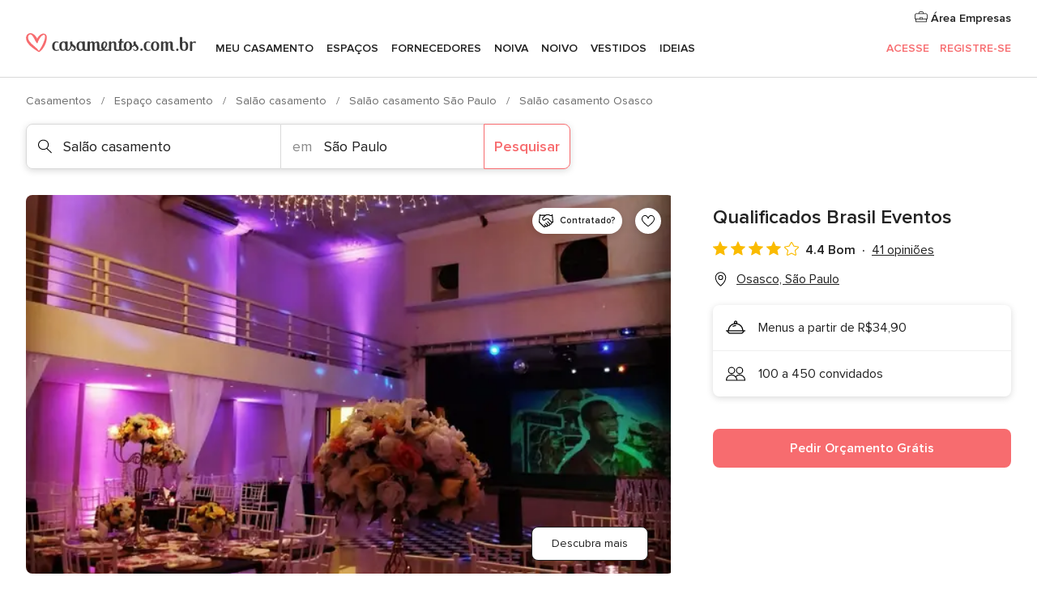

--- FILE ---
content_type: text/html; charset=UTF-8
request_url: https://www.casamentos.com.br/salao-casamento/qualificados-brasil-eventos--e111923
body_size: 50178
content:
<!DOCTYPE html>
<html lang="pt-BR" prefix="og: http://ogp.me/ns#">
<head>
<meta http-equiv="Content-Type" content="text/html; charset=utf-8">
<title>Qualificados Brasil Eventos - Consulte disponibilidade e preços</title>
<meta name="description" content="Qualificados Brasil Eventos (Salão casamento Osasco). A Qualificados Brasil Eventos é espetacular e ideal para você celebrar a sua festa de casamento. Elegante, sofisticado e...">
<meta name="keywords" content="Qualificados Brasil Eventos, Salão casamento Qualificados Brasil Eventos, Espaço casamento Qualificados Brasil Eventos, Casamentos Qualificados Brasil Eventos, Casamento Qualificados Brasil Eventos, Salão casamento Osasco, Salão casamento São Paulo, Casamentos Osasco, Espaço casamento Osasco, Espaço casamento São Paulo, Casamentos São Paulo">
<meta name="robots" content="all">
<meta name="distribution" content="global">
<meta name="rating" content="general">
<meta name="pbdate" content="8:46:05 22/01/2026">
<link rel="canonical" href="https://www.casamentos.com.br/salao-casamento/qualificados-brasil-eventos--e111923">
<link rel="alternate" href="android-app://br.com.casamentos.launcher/casamentoscombr/m.casamentos.com.br/salao-casamento/qualificados-brasil-eventos--e111923">
<meta name="viewport" content="width=device-width, initial-scale=1.0">
<meta name="apple-custom-itunes-app" content="app-id=606927319">
<meta name="apple-itunes-app" content="app-id=606927319, app-argument=https://app.appsflyer.com/id606927319?pid=WP-iOS-BR&c=WP-BR-LANDINGS&s=br">
<meta name="google-play-app" content="app-id=br.com.casamentos.launcher">
<link rel="shortcut icon" href="https://www.casamentos.com.br/mobile/assets/img/favicon/favicon.png">
<meta property="fb:pages" content="341038349318007" />
<meta property="fb:app_id" content="264763526957660" />
<meta property="og:type" content="website" />
<meta property="og:title" content="Qualificados Brasil Eventos" />
<meta property="og:description" content="A Qualificados Brasil Eventos é espetacular e ideal para você celebrar a sua festa de casamento. Elegante, sofisticado e versátil, o local atenderá com excelência a todas as suas expectativas. Anfitriões e convidados desfrutarão ao máximo desse dia" />
<meta property="og:image" content="https://cdn0.casamentos.com.br/vendor/1923/3_2/1280/jpg/311dd079-f693-49e3-8c82-9188c894238d_13_111923-1559749803.jpeg">
<meta property="og:image:secure_url" content="https://cdn0.casamentos.com.br/vendor/1923/3_2/1280/jpg/311dd079-f693-49e3-8c82-9188c894238d_13_111923-1559749803.jpeg">
<meta property="og:image:alt" content="Qualificados Brasil Eventos">
<meta property="og:url" content="https://www.casamentos.com.br/salao-casamento/qualificados-brasil-eventos--e111923" />
<meta name="twitter:card" content="summary_large_image" />
<link rel="stylesheet" href="https://www.casamentos.com.br/builds/desktop/css/symfnw-BR60-1-20260122-006-1_www_m_/WebBundleResponsiveMarketplaceStorefrontBodas.css">
<script>
var internalTrackingService = internalTrackingService || {
triggerSubmit : function() {},
triggerAbandon : function() {},
loaded : false
};
</script>
<script type="text/javascript">
function getCookie (name) {var b = document.cookie.match('(^|;)\\s*' + name + '\\s*=\\s*([^;]+)'); return b ? unescape(b.pop()) : null}
function overrideOneTrustGeo () {
const otgeoCookie = getCookie('otgeo') || '';
const regexp = /^([A-Za-z]+)(?:,([A-Za-z]+))?$/g;
const matches = [...otgeoCookie.matchAll(regexp)][0];
if (matches) {
const countryCode = matches[1];
const stateCode = matches[2];
const geolocationResponse = {
countryCode
};
if (stateCode) {
geolocationResponse.stateCode = stateCode;
}
return {
geolocationResponse
};
}
}
var OneTrust = overrideOneTrustGeo() || undefined;
</script>
<span class="ot-sdk-show-settings" style="display: none"></span>
<script src="https://cdn.cookielaw.org/scripttemplates/otSDKStub.js" data-language="pt-BR" data-domain-script="3b107903-1552-4fe8-b07b-ad48067f309c" data-ignore-ga='true' defer></script>
<script>var isCountryCookiesActiveByDefault=true,CONSENT_ANALYTICS_GROUP="C0002",CONSENT_PERSONALIZATION_GROUP="C0003",CONSENT_TARGETED_ADVERTISING_GROUP="C0004",CONSENT_SOCIAL_MEDIA_GROUP="C0005",cookieConsentContent='',hideCookieConsentLayer= '', OptanonAlertBoxClosed='';hideCookieConsentLayer=getCookie('hideCookieConsentLayer');OptanonAlertBoxClosed=getCookie('OptanonAlertBoxClosed');if(hideCookieConsentLayer==="1"||Boolean(OptanonAlertBoxClosed)){cookieConsentContent=queryStringToJSON(getCookie('OptanonConsent')||'');}function getCookie(e){var o=document.cookie.match("(^|;)\\s*"+e+"\\s*=\\s*([^;]+)");return o?unescape(o.pop()):null}function queryStringToJSON(e){var o=e.split("&"),t={};return o.forEach(function(e){e=e.split("="),t[e[0]]=decodeURIComponent(e[1]||"")}),JSON.parse(JSON.stringify(t))}function isCookieGroupAllowed(e){var o=cookieConsentContent.groups;if("string"!=typeof o){if(!isCountryCookiesActiveByDefault && e===CONSENT_ANALYTICS_GROUP && getCookie('hideCookieConsentLayer')==="1"){return true}return isCountryCookiesActiveByDefault;}for(var t=o.split(","),n=0;n<t.length;n++)if(t[n].indexOf(e,0)>=0)return"1"===t[n].split(":")[1];return!1}function userHasAcceptedTheCookies(){var e=document.getElementsByTagName("body")[0],o=document.createEvent("HTMLEvents");cookieConsentContent=queryStringToJSON(getCookie("OptanonConsent")||""),!0===isCookieGroupAllowed(CONSENT_ANALYTICS_GROUP)&&(o.initEvent("analyticsCookiesHasBeenAccepted",!0,!1),e.dispatchEvent(o)),!0===isCookieGroupAllowed(CONSENT_PERSONALIZATION_GROUP)&&(o.initEvent("personalizationCookiesHasBeenAccepted",!0,!1),e.dispatchEvent(o)),!0===isCookieGroupAllowed(CONSENT_TARGETED_ADVERTISING_GROUP)&&(o.initEvent("targetedAdvertisingCookiesHasBeenAccepted",!0,!1),e.dispatchEvent(o)),!0===isCookieGroupAllowed(CONSENT_SOCIAL_MEDIA_GROUP)&&(o.initEvent("socialMediaAdvertisingCookiesHasBeenAccepted",!0,!1),e.dispatchEvent(o))}</script>
<script>
document.getElementsByTagName('body')[0].addEventListener('oneTrustLoaded', function () {
if (OneTrust.GetDomainData()?.ConsentModel?.Name === 'notice only') {
const cookiePolicyLinkSelector = document.querySelectorAll('.ot-sdk-show-settings')
cookiePolicyLinkSelector.forEach((selector) => {
selector.style.display = 'none'
})
}
})
</script>
<script>
function CMP() {
var body = document.getElementsByTagName('body')[0];
var event = document.createEvent('HTMLEvents');
var callbackIAB = (tcData, success) => {
if (success && (tcData.eventStatus === 'tcloaded' || tcData.eventStatus === 'useractioncomplete')) {
window.__tcfapi('removeEventListener', 2, () => {
}, callbackIAB);
if ((typeof window.Optanon !== "undefined" &&
!window.Optanon.GetDomainData().IsIABEnabled) ||
(tcData.gdprApplies &&
typeof window.Optanon !== "undefined" &&
window.Optanon.GetDomainData().IsIABEnabled &&
getCookie('OptanonAlertBoxClosed'))) {
userHasAcceptedTheCookies();
}
if (isCookieGroupAllowed(CONSENT_ANALYTICS_GROUP) !== true) {
event.initEvent('analyticsCookiesHasBeenDenied', true, false);
body.dispatchEvent(event);
}
if (isCookieGroupAllowed(CONSENT_TARGETED_ADVERTISING_GROUP) !== true) {
event.initEvent('targetedAdvertisingCookiesHasBeenDenied', true, false);
body.dispatchEvent(event);
}
if (tcData.gdprApplies && typeof window.Optanon !== "undefined" && window.Optanon.GetDomainData().IsIABEnabled) {
event.initEvent('IABTcDataReady', true, false);
body.dispatchEvent(event);
} else {
event.initEvent('nonIABCountryDataReady', true, false);
body.dispatchEvent(event);
}
}
}
var cnt = 0;
var consentSetInterval = setInterval(function () {
cnt += 1;
if (cnt === 600) {
userHasAcceptedTheCookies();
clearInterval(consentSetInterval);
}
if (typeof window.Optanon !== "undefined" && !window.Optanon.GetDomainData().IsIABEnabled) {
clearInterval(consentSetInterval);
userHasAcceptedTheCookies();
event.initEvent('oneTrustLoaded', true, false);
body.dispatchEvent(event);
event.initEvent('nonIABCountryDataReady', true, false);
body.dispatchEvent(event);
}
if (typeof window.__tcfapi !== "undefined") {
event.initEvent('oneTrustLoaded', true, false);
body.dispatchEvent(event);
clearInterval(consentSetInterval);
window.__tcfapi('addEventListener', 2, callbackIAB);
}
});
}
function OptanonWrapper() {
CMP();
}
</script>
</head><body>
<script>
var gtagScript = function() { var s = document.createElement("script"), el = document.getElementsByTagName("script")[0]; s.defer = true;
s.src = "https://www.googletagmanager.com/gtag/js?id=G-VG5HD4L7E2";
el.parentNode.insertBefore(s, el);}
window.dataLayer = window.dataLayer || [];
const analyticsGroupOpt = isCookieGroupAllowed(CONSENT_ANALYTICS_GROUP) === true;
const targetedAdsOpt = isCookieGroupAllowed(CONSENT_TARGETED_ADVERTISING_GROUP) === true;
const personalizationOpt = isCookieGroupAllowed(CONSENT_PERSONALIZATION_GROUP) === true;
window['gtag_enable_tcf_support'] = true;
document.getElementsByTagName('body')[0].addEventListener('oneTrustLoaded', function () {
gtagScript();
});
function gtag(){dataLayer.push(arguments);}
gtag('js', new Date());
gtag('consent', 'default', {
'analytics_storage': analyticsGroupOpt ? 'granted' : 'denied',
'ad_storage': targetedAdsOpt ? 'granted' : 'denied',
'ad_user_data': targetedAdsOpt ? 'granted' : 'denied',
'ad_user_personalization': targetedAdsOpt ? 'granted' : 'denied',
'functionality_storage': targetedAdsOpt ? 'granted' : 'denied',
'personalization_storage': personalizationOpt ? 'granted' : 'denied',
'security_storage': 'granted'
});
gtag('set', 'ads_data_redaction', !analyticsGroupOpt);
gtag('set', 'allow_ad_personalization_signals', analyticsGroupOpt);
gtag('set', 'allow_google_signals', analyticsGroupOpt);
gtag('set', 'allow_interest_groups', analyticsGroupOpt);
gtag('config', 'G-VG5HD4L7E2', { groups: 'analytics', 'send_page_view': false });
gtag('config', 'AW-964046969', { groups: 'adwords' });
</script>

<div id="app-apps-download-banner" class="branch-banner-placeholder branchBannerPlaceholder"></div>

<a class="layoutSkipMain" href="#layoutMain">Saltar para o conteúdo principal</a>
<header class="layoutHeader">
<span class="layoutHeader__hamburger app-header-menu-toggle">
<i class="svgIcon app-svg-async svgIcon__list-menu "   data-name="_common/list-menu" data-svg="https://cdn1.casamentos.com.br/assets/svg/optimized/_common/list-menu.svg" data-svg-lazyload="1"></i></span>
<a class="layoutHeader__logoAnchor app-analytics-event-click"
href="https://www.casamentos.com.br/">
<img src="https://www.casamentos.com.br/assets/img/logos/gen_logoHeader.svg"   alt="Casamentos"  width="228" height="25"   >
</a>
<nav class="layoutHeader__nav app-header-nav">
<ul class="layoutNavMenu app-header-list">
<li class="layoutNavMenu__header">
<i class="svgIcon app-svg-async svgIcon__close layoutNavMenu__itemClose app-header-menu-toggle"   data-name="_common/close" data-svg="https://cdn1.casamentos.com.br/assets/svg/optimized/_common/close.svg" data-svg-lazyload="1"></i>        </li>
<li class="layoutNavMenu__item app-header-menu-item-openSection layoutNavMenu__item--my_wedding ">
<a href="https://www.casamentos.com.br/organizador-casamento"
class="layoutNavMenu__anchor app-header-menu-itemAnchor app-analytics-track-event-click "
data-tracking-section="header" data-tracking-category="Navigation" data-tracking-category-authed="1"
data-tracking-dt="tools"                >
Meu casamento                </a>
<i class="svgIcon app-svg-async svgIcon__angleRightBlood layoutNavMenu__anchorArrow"   data-name="_common/angleRightBlood" data-svg="https://cdn1.casamentos.com.br/assets/svg/optimized/_common/angleRightBlood.svg" data-svg-lazyload="1"></i>
<div class="layoutNavMenuTab app-header-menu-itemDropdown">
<div class="layoutNavMenuTab__layout">
<div class="layoutNavMenuTab__header">
<i class="svgIcon app-svg-async svgIcon__angleLeftBlood layoutNavMenuTab__icon app-header-menu-item-closeSection"   data-name="_common/angleLeftBlood" data-svg="https://cdn1.casamentos.com.br/assets/svg/optimized/_common/angleLeftBlood.svg" data-svg-lazyload="1"></i>    <a class="layoutNavMenuTab__title" href="https://www.casamentos.com.br/organizador-casamento">
Meu casamento    </a>
<i class="svgIcon app-svg-async svgIcon__close layoutNavMenuTab__iconClose app-header-menu-toggle"   data-name="_common/close" data-svg="https://cdn1.casamentos.com.br/assets/svg/optimized/_common/close.svg" data-svg-lazyload="1"></i></div>
<div class="layoutNavMenuTabMyWedding">
<div class="layoutNavMenuTabMyWeddingList">
<a class="layoutNavMenuTabMyWedding__title" href="https://www.casamentos.com.br/organizador-casamento">
Meu organizador de casamento        </a>
<ul class="layoutNavMenuTabMyWeddingList__content ">
<li class="layoutNavMenuTabMyWeddingList__item layoutNavMenuTabMyWeddingList__item--viewAll">
<a href="https://www.casamentos.com.br/organizador-casamento">Ver tudo</a>
</li>
<li class="layoutNavMenuTabMyWeddingList__item "
>
<a href="https://www.casamentos.com.br/agenda-tarefas-casamento">
<i class="svgIcon app-svg-async svgIcon__checklist layoutNavMenuTabMyWeddingList__itemIcon"   data-name="tools/categories/checklist" data-svg="https://cdn1.casamentos.com.br/assets/svg/optimized/tools/categories/checklist.svg" data-svg-lazyload="1"></i>                        Agenda                    </a>
</li>
<li class="layoutNavMenuTabMyWeddingList__item "
>
<a href="https://www.casamentos.com.br/gestor-convidados-casamento">
<i class="svgIcon app-svg-async svgIcon__guests layoutNavMenuTabMyWeddingList__itemIcon"   data-name="tools/categories/guests" data-svg="https://cdn1.casamentos.com.br/assets/svg/optimized/tools/categories/guests.svg" data-svg-lazyload="1"></i>                        Convidados                    </a>
</li>
<li class="layoutNavMenuTabMyWeddingList__item "
>
<a href="https://www.casamentos.com.br/organizador-mesas-casamento">
<i class="svgIcon app-svg-async svgIcon__tables layoutNavMenuTabMyWeddingList__itemIcon"   data-name="tools/categories/tables" data-svg="https://cdn1.casamentos.com.br/assets/svg/optimized/tools/categories/tables.svg" data-svg-lazyload="1"></i>                        Mesas                    </a>
</li>
<li class="layoutNavMenuTabMyWeddingList__item "
>
<a href="https://www.casamentos.com.br/orcamento-casamento">
<i class="svgIcon app-svg-async svgIcon__budget layoutNavMenuTabMyWeddingList__itemIcon"   data-name="tools/categories/budget" data-svg="https://cdn1.casamentos.com.br/assets/svg/optimized/tools/categories/budget.svg" data-svg-lazyload="1"></i>                        Orçamentador                    </a>
</li>
<li class="layoutNavMenuTabMyWeddingList__item "
>
<a href="https://www.casamentos.com.br/meus-fornecedores-casamento">
<i class="svgIcon app-svg-async svgIcon__vendors layoutNavMenuTabMyWeddingList__itemIcon"   data-name="tools/categories/vendors" data-svg="https://cdn1.casamentos.com.br/assets/svg/optimized/tools/categories/vendors.svg" data-svg-lazyload="1"></i>                        Fornecedores                    </a>
</li>
<li class="layoutNavMenuTabMyWeddingList__item "
>
<a href="https://www.casamentos.com.br/meus-vestidos-casamento">
<i class="svgIcon app-svg-async svgIcon__dresses layoutNavMenuTabMyWeddingList__itemIcon"   data-name="tools/categories/dresses" data-svg="https://cdn1.casamentos.com.br/assets/svg/optimized/tools/categories/dresses.svg" data-svg-lazyload="1"></i>                        Vestidos                    </a>
</li>
<li class="layoutNavMenuTabMyWeddingList__item "
>
<a href="https://www.casamentos.com.br/website/index.php?actionReferrer=8">
<i class="svgIcon app-svg-async svgIcon__website layoutNavMenuTabMyWeddingList__itemIcon"   data-name="tools/categories/website" data-svg="https://cdn1.casamentos.com.br/assets/svg/optimized/tools/categories/website.svg" data-svg-lazyload="1"></i>                        Site de Casamento                    </a>
</li>
</ul>
</div>
<div class="layoutNavMenuTabMyWeddingBanners">
<div class="layoutNavMenuBannerBox app-header-menu-banner app-link "
data-href="https://www.casamentos.com.br/app-casamentos"
>
<div class="layoutNavMenuBannerBox__content">
<p class="layoutNavMenuBannerBox__title">Faça download do aplicativo</p>
<span class="layoutNavMenuBannerBox__subtitle">Organize o seu casamento onde e quando quiser</span>
</div>
<img data-src="https://www.casamentos.com.br/assets/img/logos/square-icon.svg"  class="lazyload layoutNavMenuBannerBox__icon" alt="Ícone do app"  width="60" height="60"  >
</div>
<div class="layoutNavMenuBannerBox app-header-menu-banner app-link "
data-href="https://www.casamentos.com.br/album-casamento-wedshoots"
>
<div class="layoutNavMenuBannerBox__content">
<a class="layoutNavMenuBannerBox__title" href="https://www.casamentos.com.br/album-casamento-wedshoots">Wedshoots</a>
<span class="layoutNavMenuBannerBox__subtitle">Todas as fotos de seus convidados em um álbum</span>
</div>
<img data-src="https://www.casamentos.com.br/assets/img/wedshoots/ico_wedshoots.svg"  class="lazyload layoutNavMenuBannerBox__icon" alt="Ícone do Wedshoots"  width="60" height="60"  >
</div>
</div>
</div>    </div>
</div>
</li>
<li class="layoutNavMenu__item app-header-menu-item-openSection layoutNavMenu__item--venues ">
<a href="https://www.casamentos.com.br/espaco-casamento"
class="layoutNavMenu__anchor app-header-menu-itemAnchor app-analytics-track-event-click "
data-tracking-section="header" data-tracking-category="Navigation" data-tracking-category-authed="1"
data-tracking-dt="venues"                >
Espaços                </a>
<i class="svgIcon app-svg-async svgIcon__angleRightBlood layoutNavMenu__anchorArrow"   data-name="_common/angleRightBlood" data-svg="https://cdn1.casamentos.com.br/assets/svg/optimized/_common/angleRightBlood.svg" data-svg-lazyload="1"></i>
<div class="layoutNavMenuTab app-header-menu-itemDropdown">
<div class="layoutNavMenuTab__layout">
<div class="layoutNavMenuTab__header">
<i class="svgIcon app-svg-async svgIcon__angleLeftBlood layoutNavMenuTab__icon app-header-menu-item-closeSection"   data-name="_common/angleLeftBlood" data-svg="https://cdn1.casamentos.com.br/assets/svg/optimized/_common/angleLeftBlood.svg" data-svg-lazyload="1"></i>    <a class="layoutNavMenuTab__title" href="https://www.casamentos.com.br/espaco-casamento">
Espaços    </a>
<i class="svgIcon app-svg-async svgIcon__close layoutNavMenuTab__iconClose app-header-menu-toggle"   data-name="_common/close" data-svg="https://cdn1.casamentos.com.br/assets/svg/optimized/_common/close.svg" data-svg-lazyload="1"></i></div>
<div class="layoutNavMenuTabVenues">
<div class="layoutNavMenuTabVenues__categories">
<div class="layoutNavMenuTabVenuesList">
<a class="layoutNavMenuTabVenues__title"
href="https://www.casamentos.com.br/espaco-casamento">
Espaço casamento            </a>
<ul class="layoutNavMenuTabVenuesList__content">
<li class="layoutNavMenuTabVenuesList__item layoutNavMenuTabVenuesList__item--viewAll">
<a href="https://www.casamentos.com.br/espaco-casamento">Ver tudo</a>
</li>
<li class="layoutNavMenuTabVenuesList__item">
<a href="https://www.casamentos.com.br/fazenda-casamento">
Fazenda casamento                        </a>
</li>
<li class="layoutNavMenuTabVenuesList__item">
<a href="https://www.casamentos.com.br/chacara-casamento">
Chácara casamento                        </a>
</li>
<li class="layoutNavMenuTabVenuesList__item">
<a href="https://www.casamentos.com.br/hotel-casamento">
Hotel casamento                        </a>
</li>
<li class="layoutNavMenuTabVenuesList__item">
<a href="https://www.casamentos.com.br/restaurante-casamento">
Restaurante casamento                        </a>
</li>
<li class="layoutNavMenuTabVenuesList__item">
<a href="https://www.casamentos.com.br/salao-casamento">
Salão casamento                        </a>
</li>
<li class="layoutNavMenuTabVenuesList__item">
<a href="https://www.casamentos.com.br/sitio-casamento">
Sítio casamento                        </a>
</li>
<li class="layoutNavMenuTabVenuesList__item">
<a href="https://www.casamentos.com.br/casa-para-casamento">
Casa para casamento                        </a>
</li>
<li class="layoutNavMenuTabVenuesList__item">
<a href="https://www.casamentos.com.br/casamentos-na-praia">
Casamentos na praia                        </a>
</li>
<li class="layoutNavMenuTabVenuesList__item">
<a href="https://www.casamentos.com.br/espacos-exclusivos">
Espaços exclusivos                        </a>
</li>
<li class="layoutNavMenuTabVenuesList__item layoutNavMenuTabVenuesList__item--highlight">
<a href="https://www.casamentos.com.br/promocoes/espaco-casamento">
Promoções                        </a>
</li>
</ul>
</div>
</div>
<div class="layoutNavMenuTabVenuesBanners">
<div class="layoutNavMenuBannerBox app-header-menu-banner app-link app-analytics-track-event-click"
data-href="https://www.casamentos.com.br/destination-wedding"
data-tracking-section=header_venues                      data-tracking-category=Navigation                      data-tracking-dt=destination_weddings         >
<div class="layoutNavMenuBannerBox__content">
<p class="layoutNavMenuBannerBox__title">Destination Weddings</p>
<span class="layoutNavMenuBannerBox__subtitle">Seu casamento em um lugar paradisíaco.</span>
</div>
<img class="svgIcon svgIcon__plane_destination layoutNavMenuBannerBox__icon lazyload" data-src="https://cdn1.casamentos.com.br/assets/svg/original/illustration/plane_destination.svg"  alt="illustration plane destination" width="56" height="56" >    </div>
</div>
</div>
</div>
</div>
</li>
<li class="layoutNavMenu__item app-header-menu-item-openSection layoutNavMenu__item--vendors ">
<a href="https://www.casamentos.com.br/fornecedores"
class="layoutNavMenu__anchor app-header-menu-itemAnchor app-analytics-track-event-click "
data-tracking-section="header" data-tracking-category="Navigation" data-tracking-category-authed="1"
data-tracking-dt="vendors"                >
Fornecedores                </a>
<i class="svgIcon app-svg-async svgIcon__angleRightBlood layoutNavMenu__anchorArrow"   data-name="_common/angleRightBlood" data-svg="https://cdn1.casamentos.com.br/assets/svg/optimized/_common/angleRightBlood.svg" data-svg-lazyload="1"></i>
<div class="layoutNavMenuTab app-header-menu-itemDropdown">
<div class="layoutNavMenuTab__layout">
<div class="layoutNavMenuTab__header">
<i class="svgIcon app-svg-async svgIcon__angleLeftBlood layoutNavMenuTab__icon app-header-menu-item-closeSection"   data-name="_common/angleLeftBlood" data-svg="https://cdn1.casamentos.com.br/assets/svg/optimized/_common/angleLeftBlood.svg" data-svg-lazyload="1"></i>    <a class="layoutNavMenuTab__title" href="https://www.casamentos.com.br/fornecedores">
Fornecedores    </a>
<i class="svgIcon app-svg-async svgIcon__close layoutNavMenuTab__iconClose app-header-menu-toggle"   data-name="_common/close" data-svg="https://cdn1.casamentos.com.br/assets/svg/optimized/_common/close.svg" data-svg-lazyload="1"></i></div>
<div class="layoutNavMenuTabVendors">
<div class="layoutNavMenuTabVendors__content">
<div class="layoutNavMenuTabVendorsList">
<a class="layoutNavMenuTabVendors__title" href="https://www.casamentos.com.br/fornecedores">
Comece a contratar seus fornecedores            </a>
<ul class="layoutNavMenuTabVendorsList__content">
<li class="layoutNavMenuTabVendorsList__item layoutNavMenuTabVendorsList__item--viewAll">
<a href="https://www.casamentos.com.br/fornecedores">Ver tudo</a>
</li>
<li class="layoutNavMenuTabVendorsList__item">
<i class="svgIcon app-svg-async svgIcon__categPhoto layoutNavMenuTabVendorsList__itemIcon"   data-name="vendors/categories/categPhoto" data-svg="https://cdn1.casamentos.com.br/assets/svg/optimized/vendors/categories/categPhoto.svg" data-svg-lazyload="1"></i>                        <a href="https://www.casamentos.com.br/fotografo-casamento">
Fotógrafo casamento                        </a>
</li>
<li class="layoutNavMenuTabVendorsList__item">
<i class="svgIcon app-svg-async svgIcon__categVideo layoutNavMenuTabVendorsList__itemIcon"   data-name="vendors/categories/categVideo" data-svg="https://cdn1.casamentos.com.br/assets/svg/optimized/vendors/categories/categVideo.svg" data-svg-lazyload="1"></i>                        <a href="https://www.casamentos.com.br/filmagem-casamento">
Filmagem casamento                        </a>
</li>
<li class="layoutNavMenuTabVendorsList__item">
<i class="svgIcon app-svg-async svgIcon__categMusic layoutNavMenuTabVendorsList__itemIcon"   data-name="vendors/categories/categMusic" data-svg="https://cdn1.casamentos.com.br/assets/svg/optimized/vendors/categories/categMusic.svg" data-svg-lazyload="1"></i>                        <a href="https://www.casamentos.com.br/musica-de-casamento">
Música de casamento                        </a>
</li>
<li class="layoutNavMenuTabVendorsList__item">
<i class="svgIcon app-svg-async svgIcon__categCatering layoutNavMenuTabVendorsList__itemIcon"   data-name="vendors/categories/categCatering" data-svg="https://cdn1.casamentos.com.br/assets/svg/optimized/vendors/categories/categCatering.svg" data-svg-lazyload="1"></i>                        <a href="https://www.casamentos.com.br/buffet-casamento">
Buffet e Gastronomia                        </a>
</li>
<li class="layoutNavMenuTabVendorsList__item">
<i class="svgIcon app-svg-async svgIcon__categRental layoutNavMenuTabVendorsList__itemIcon"   data-name="vendors/categories/categRental" data-svg="https://cdn1.casamentos.com.br/assets/svg/optimized/vendors/categories/categRental.svg" data-svg-lazyload="1"></i>                        <a href="https://www.casamentos.com.br/carros-casamento">
Carros casamento                        </a>
</li>
<li class="layoutNavMenuTabVendorsList__item">
<i class="svgIcon app-svg-async svgIcon__categInvite layoutNavMenuTabVendorsList__itemIcon"   data-name="vendors/categories/categInvite" data-svg="https://cdn1.casamentos.com.br/assets/svg/optimized/vendors/categories/categInvite.svg" data-svg-lazyload="1"></i>                        <a href="https://www.casamentos.com.br/convites-de-casamento">
Convites de casamento                        </a>
</li>
<li class="layoutNavMenuTabVendorsList__item">
<i class="svgIcon app-svg-async svgIcon__categGift layoutNavMenuTabVendorsList__itemIcon"   data-name="vendors/categories/categGift" data-svg="https://cdn1.casamentos.com.br/assets/svg/optimized/vendors/categories/categGift.svg" data-svg-lazyload="1"></i>                        <a href="https://www.casamentos.com.br/lembrancas-de-casamento">
Lembranças de casamento                        </a>
</li>
<li class="layoutNavMenuTabVendorsList__item">
<i class="svgIcon app-svg-async svgIcon__categFlower layoutNavMenuTabVendorsList__itemIcon"   data-name="vendors/categories/categFlower" data-svg="https://cdn1.casamentos.com.br/assets/svg/optimized/vendors/categories/categFlower.svg" data-svg-lazyload="1"></i>                        <a href="https://www.casamentos.com.br/florista-casamento">
Florista casamento                        </a>
</li>
<li class="layoutNavMenuTabVendorsList__item">
<i class="svgIcon app-svg-async svgIcon__categPlanner layoutNavMenuTabVendorsList__itemIcon"   data-name="vendors/categories/categPlanner" data-svg="https://cdn1.casamentos.com.br/assets/svg/optimized/vendors/categories/categPlanner.svg" data-svg-lazyload="1"></i>                        <a href="https://www.casamentos.com.br/cerimonialista">
Cerimonialista                        </a>
</li>
</ul>
</div>
<div class="layoutNavMenuTabVendorsListOthers">
<p class="layoutNavMenuTabVendorsListOthers__subtitle">Outras categorias</p>
<ul class="layoutNavMenuTabVendorsListOthers__container">
<li class="layoutNavMenuTabVendorsListOthers__item">
<a href="https://www.casamentos.com.br/decoracao-casamento">
Decoração casamento                        </a>
</li>
<li class="layoutNavMenuTabVendorsListOthers__item">
<a href="https://www.casamentos.com.br/tendas-casamentos">
Tendas casamentos                        </a>
</li>
<li class="layoutNavMenuTabVendorsListOthers__item">
<a href="https://www.casamentos.com.br/animacao-festa">
Animação festa                        </a>
</li>
<li class="layoutNavMenuTabVendorsListOthers__item">
<a href="https://www.casamentos.com.br/lista-de-casamento">
Lista de casamento                        </a>
</li>
<li class="layoutNavMenuTabVendorsListOthers__item">
<a href="https://www.casamentos.com.br/lua-de-mel">
Lua de mel                        </a>
</li>
<li class="layoutNavMenuTabVendorsListOthers__item">
<a href="https://www.casamentos.com.br/bolo-casamento">
Bolo casamento                        </a>
</li>
<li class="layoutNavMenuTabVendorsListOthers__item">
<a href="https://www.casamentos.com.br/doces-casamento">
Doces casamento                        </a>
</li>
<li class="layoutNavMenuTabVendorsListOthers__item">
<a href="https://www.casamentos.com.br/bebidas-casamento">
Bebidas casamento                        </a>
</li>
<li class="layoutNavMenuTabVendorsListOthers__item">
<a href="https://www.casamentos.com.br/celebrante">
Celebrante                        </a>
</li>
<li class="layoutNavMenuTabVendorsListOthers__item">
<a href="https://www.casamentos.com.br/cabine-de-fotos">
Cabine de fotos                        </a>
</li>
<li class="layoutNavMenuTabVendorsListOthers__deals">
<a href="https://www.casamentos.com.br/promocoes/fornecedores">
Promoções                        </a>
</li>
</ul>
</div>
</div>
<div class="layoutNavMenuTabVendorsBanners">
<div class="layoutNavMenuBannerBox app-header-menu-banner app-link app-analytics-track-event-click"
data-href="https://www.casamentos.com.br/destination-wedding"
data-tracking-section=header_vendors                      data-tracking-category=Navigation                      data-tracking-dt=destination_weddings         >
<div class="layoutNavMenuBannerBox__content">
<p class="layoutNavMenuBannerBox__title">Destination Weddings</p>
<span class="layoutNavMenuBannerBox__subtitle">Seu casamento em um lugar paradisíaco.</span>
</div>
<img class="svgIcon svgIcon__plane_destination layoutNavMenuBannerBox__icon lazyload" data-src="https://cdn1.casamentos.com.br/assets/svg/original/illustration/plane_destination.svg"  alt="illustration plane destination" width="56" height="56" >    </div>
</div>
<div class="layoutNavMenuTabVendorsOtherTabs">
<div class="layoutNavMenuTabVendorsBride">
<p class="layoutNavMenuTabVendorsOtherTabs__subtitle">Noiva</p>
<ul class="layoutNavMenuTabVendorsOtherTabsList">
<li class="layoutNavMenuTabVendorsOtherTabsList__item">
<a href="https://www.casamentos.com.br/atelier-noiva">
Atelier noiva                                </a>
</li>
<li class="layoutNavMenuTabVendorsOtherTabsList__item">
<a href="https://www.casamentos.com.br/lojas-de-noiva">
Lojas de noiva                                </a>
</li>
<li class="layoutNavMenuTabVendorsOtherTabsList__item">
<a href="https://www.casamentos.com.br/acessorios-noivas">
Acessórios noivas                                </a>
</li>
<li class="layoutNavMenuTabVendorsOtherTabsList__item">
<a href="https://www.casamentos.com.br/alianca-casamento">
Aliança casamento                                </a>
</li>
<li class="layoutNavMenuTabVendorsOtherTabsList__item">
<a href="https://www.casamentos.com.br/beleza-noivas">
Beleza noivas                                </a>
</li>
<li class="layoutNavMenuTabVendorsOtherTabsList__item">
<a href="https://www.casamentos.com.br/roupas-para-festa">
Roupas para festa                                </a>
</li>
<li class="layoutNavMenuTabVendorsOtherTabsList__item">
<a href="https://www.casamentos.com.br/trajes-madrinha">
Trajes madrinha                                </a>
</li>
<li class="layoutNavMenuTabVendorsOtherTabsList__item layoutNavMenuTabVendorsOtherTabsList__item--deals">
<a href="https://www.casamentos.com.br/promocoes/noiva">
Promoções                            </a>
</li>
</ul>
</div>
<div class="layoutNavMenuTabVendorsGrooms">
<p class="layoutNavMenuTabVendorsOtherTabs__subtitle">Noivo</p>
<ul class="layoutNavMenuTabVendorsOtherTabsList">
<li class="layoutNavMenuTabVendorsOtherTabsList__item">
<a href="https://www.casamentos.com.br/roupa-noivo">
Roupa noivo                                </a>
</li>
<li class="layoutNavMenuTabVendorsOtherTabsList__item">
<a href="https://www.casamentos.com.br/aluguel-roupa-noivo">
Aluguel roupa noivo                                </a>
</li>
<li class="layoutNavMenuTabVendorsOtherTabsList__item">
<a href="https://www.casamentos.com.br/cuidado-masculino">
Cuidado masculino                                </a>
</li>
<li class="layoutNavMenuTabVendorsOtherTabsList__item layoutNavMenuTabVendorsOtherTabsList__item--deals">
<a href="https://www.casamentos.com.br/promocoes/noivo">
Promoções                            </a>
</li>
</ul>
</div>
</div>
</div>    </div>
</div>
</li>
<li class="layoutNavMenu__item app-header-menu-item-openSection layoutNavMenu__item--brides ">
<a href="https://www.casamentos.com.br/noiva"
class="layoutNavMenu__anchor app-header-menu-itemAnchor app-analytics-track-event-click "
data-tracking-section="header" data-tracking-category="Navigation" data-tracking-category-authed="1"
>
Noiva                </a>
<i class="svgIcon app-svg-async svgIcon__angleRightBlood layoutNavMenu__anchorArrow"   data-name="_common/angleRightBlood" data-svg="https://cdn1.casamentos.com.br/assets/svg/optimized/_common/angleRightBlood.svg" data-svg-lazyload="1"></i>
<div class="layoutNavMenuTab app-header-menu-itemDropdown">
<div class="layoutNavMenuTab__layout">
<div class="layoutNavMenuTab__header">
<i class="svgIcon app-svg-async svgIcon__angleLeftBlood layoutNavMenuTab__icon app-header-menu-item-closeSection"   data-name="_common/angleLeftBlood" data-svg="https://cdn1.casamentos.com.br/assets/svg/optimized/_common/angleLeftBlood.svg" data-svg-lazyload="1"></i>    <a class="layoutNavMenuTab__title" href="https://www.casamentos.com.br/noiva">
Noivas    </a>
<i class="svgIcon app-svg-async svgIcon__close layoutNavMenuTab__iconClose app-header-menu-toggle"   data-name="_common/close" data-svg="https://cdn1.casamentos.com.br/assets/svg/optimized/_common/close.svg" data-svg-lazyload="1"></i></div>
<div class="layoutNavMenuTabBridesGrooms">
<div class="layoutNavMenuTabBridesGroomsList">
<a class="layoutNavMenuTabBridesGrooms__title" href="https://www.casamentos.com.br/noiva">
Noivas        </a>
<ul class="layoutNavMenuTabBridesGroomsList__content">
<li class="layoutNavMenuTabBridesGroomsList__item layoutNavMenuTabBridesGroomsList__item--viewAll">
<a href="https://www.casamentos.com.br/noiva">Ver tudo</a>
</li>
<li class="layoutNavMenuTabBridesGroomsList__item">
<a href="https://www.casamentos.com.br/atelier-noiva">
Atelier noiva                    </a>
</li>
<li class="layoutNavMenuTabBridesGroomsList__item">
<a href="https://www.casamentos.com.br/lojas-de-noiva">
Lojas de noiva                    </a>
</li>
<li class="layoutNavMenuTabBridesGroomsList__item">
<a href="https://www.casamentos.com.br/acessorios-noivas">
Acessórios noivas                    </a>
</li>
<li class="layoutNavMenuTabBridesGroomsList__item">
<a href="https://www.casamentos.com.br/alianca-casamento">
Aliança casamento                    </a>
</li>
<li class="layoutNavMenuTabBridesGroomsList__item">
<a href="https://www.casamentos.com.br/beleza-noivas">
Beleza noivas                    </a>
</li>
<li class="layoutNavMenuTabBridesGroomsList__item">
<a href="https://www.casamentos.com.br/roupas-para-festa">
Roupas para festa                    </a>
</li>
<li class="layoutNavMenuTabBridesGroomsList__item">
<a href="https://www.casamentos.com.br/trajes-madrinha">
Trajes madrinha                    </a>
</li>
<li class="layoutNavMenuTabBridesGroomsList__item layoutNavMenuTabBridesGroomsList__item--highlight">
<a href="https://www.casamentos.com.br/promocoes/noiva">
Promoções                </a>
</li>
</ul>
</div>
<div class="layoutNavMenuTabBridesGroomsBanner">
<div class="layoutNavMenuBannerBox app-header-menu-banner app-link "
data-href="https://www.casamentos.com.br/vestidos-noivas"
>
<div class="layoutNavMenuBannerBox__content">
<p class="layoutNavMenuBannerBox__title">Catálogo de Vestidos</p>
<span class="layoutNavMenuBannerBox__subtitle">Escolha o seu e encontre a loja mais próxima.</span>
</div>
<img class="svgIcon svgIcon__dress layoutNavMenuBannerBox__icon lazyload" data-src="https://cdn1.casamentos.com.br/assets/svg/original/illustration/dress.svg"  alt="illustration dress" width="56" height="56" >    </div>
</div>
</div>    </div>
</div>
</li>
<li class="layoutNavMenu__item app-header-menu-item-openSection layoutNavMenu__item--grooms ">
<a href="https://www.casamentos.com.br/noivo"
class="layoutNavMenu__anchor app-header-menu-itemAnchor app-analytics-track-event-click "
data-tracking-section="header" data-tracking-category="Navigation" data-tracking-category-authed="1"
>
Noivo                </a>
<i class="svgIcon app-svg-async svgIcon__angleRightBlood layoutNavMenu__anchorArrow"   data-name="_common/angleRightBlood" data-svg="https://cdn1.casamentos.com.br/assets/svg/optimized/_common/angleRightBlood.svg" data-svg-lazyload="1"></i>
<div class="layoutNavMenuTab app-header-menu-itemDropdown">
<div class="layoutNavMenuTab__layout">
<div class="layoutNavMenuTab__header">
<i class="svgIcon app-svg-async svgIcon__angleLeftBlood layoutNavMenuTab__icon app-header-menu-item-closeSection"   data-name="_common/angleLeftBlood" data-svg="https://cdn1.casamentos.com.br/assets/svg/optimized/_common/angleLeftBlood.svg" data-svg-lazyload="1"></i>    <a class="layoutNavMenuTab__title" href="https://www.casamentos.com.br/noivo">
Casais    </a>
<i class="svgIcon app-svg-async svgIcon__close layoutNavMenuTab__iconClose app-header-menu-toggle"   data-name="_common/close" data-svg="https://cdn1.casamentos.com.br/assets/svg/optimized/_common/close.svg" data-svg-lazyload="1"></i></div>
<div class="layoutNavMenuTabBridesGrooms">
<div class="layoutNavMenuTabBridesGroomsList">
<a class="layoutNavMenuTabBridesGrooms__title" href="https://www.casamentos.com.br/noivo">
Casais        </a>
<ul class="layoutNavMenuTabBridesGroomsList__content">
<li class="layoutNavMenuTabBridesGroomsList__item layoutNavMenuTabBridesGroomsList__item--viewAll">
<a href="https://www.casamentos.com.br/noivo">Ver tudo</a>
</li>
<li class="layoutNavMenuTabBridesGroomsList__item">
<a href="https://www.casamentos.com.br/roupa-noivo">
Roupa noivo                    </a>
</li>
<li class="layoutNavMenuTabBridesGroomsList__item">
<a href="https://www.casamentos.com.br/aluguel-roupa-noivo">
Aluguel roupa noivo                    </a>
</li>
<li class="layoutNavMenuTabBridesGroomsList__item">
<a href="https://www.casamentos.com.br/cuidado-masculino">
Cuidado masculino                    </a>
</li>
<li class="layoutNavMenuTabBridesGroomsList__item layoutNavMenuTabBridesGroomsList__item--highlight">
<a href="https://www.casamentos.com.br/promocoes/noivo">
Promoções                </a>
</li>
</ul>
</div>
<div class="layoutNavMenuTabBridesGroomsBanner">
<div class="layoutNavMenuBannerBox app-header-menu-banner app-link "
data-href="https://www.casamentos.com.br/trajes-noivo"
>
<div class="layoutNavMenuBannerBox__content">
<p class="layoutNavMenuBannerBox__title">Catálogo de trajes</p>
<span class="layoutNavMenuBannerBox__subtitle">Escolha o seu e encontre a loja mais próxima.</span>
</div>
<img class="svgIcon svgIcon__bowtie_blue layoutNavMenuBannerBox__icon lazyload" data-src="https://cdn1.casamentos.com.br/assets/svg/original/illustration/bowtie_blue.svg"  alt="illustration bowtie blue" width="56" height="56" >    </div>
</div>
</div>    </div>
</div>
</li>
<li class="layoutNavMenu__item app-header-menu-item-openSection layoutNavMenu__item--dresses ">
<a href="https://www.casamentos.com.br/vestidos-noivas"
class="layoutNavMenu__anchor app-header-menu-itemAnchor app-analytics-track-event-click "
data-tracking-section="header" data-tracking-category="Navigation" data-tracking-category-authed="1"
data-tracking-dt="dresses"                >
Vestidos                </a>
<i class="svgIcon app-svg-async svgIcon__angleRightBlood layoutNavMenu__anchorArrow"   data-name="_common/angleRightBlood" data-svg="https://cdn1.casamentos.com.br/assets/svg/optimized/_common/angleRightBlood.svg" data-svg-lazyload="1"></i>
<div class="layoutNavMenuTab app-header-menu-itemDropdown">
<div class="layoutNavMenuTab__layout">
<div class="layoutNavMenuTab__header">
<i class="svgIcon app-svg-async svgIcon__angleLeftBlood layoutNavMenuTab__icon app-header-menu-item-closeSection"   data-name="_common/angleLeftBlood" data-svg="https://cdn1.casamentos.com.br/assets/svg/optimized/_common/angleLeftBlood.svg" data-svg-lazyload="1"></i>    <a class="layoutNavMenuTab__title" href="https://www.casamentos.com.br/vestidos-noivas">
Vestidos    </a>
<i class="svgIcon app-svg-async svgIcon__close layoutNavMenuTab__iconClose app-header-menu-toggle"   data-name="_common/close" data-svg="https://cdn1.casamentos.com.br/assets/svg/optimized/_common/close.svg" data-svg-lazyload="1"></i></div>
<div class="layoutNavMenuTabDresses">
<div class="layoutNavMenuTabDressesList">
<a class="layoutNavMenuTabDresses__title" href="https://www.casamentos.com.br/vestidos-noivas">
As últimas novidades da moda nupcial        </a>
<ul class="layoutNavMenuTabDressesList__content">
<li class="layoutNavMenuTabDressesList__item layoutNavMenuTabDressesList__item--viewAll">
<a href="https://www.casamentos.com.br/vestidos-noivas">Ver tudo</a>
</li>
<li class="layoutNavMenuTabDressesList__item">
<a href="https://www.casamentos.com.br/vestidos-noivas" class="layoutNavMenuTabDressesList__Link">
<i class="svgIcon app-svg-async svgIcon__bride-dress layoutNavMenuTabDressesList__itemIcon"   data-name="dresses/categories/bride-dress" data-svg="https://cdn1.casamentos.com.br/assets/svg/optimized/dresses/categories/bride-dress.svg" data-svg-lazyload="1"></i>                        Noiva                    </a>
</li>
<li class="layoutNavMenuTabDressesList__item">
<a href="https://www.casamentos.com.br/joias" class="layoutNavMenuTabDressesList__Link">
<i class="svgIcon app-svg-async svgIcon__diamond layoutNavMenuTabDressesList__itemIcon"   data-name="dresses/categories/diamond" data-svg="https://cdn1.casamentos.com.br/assets/svg/optimized/dresses/categories/diamond.svg" data-svg-lazyload="1"></i>                        Joias                    </a>
</li>
</ul>
</div>
<div class="layoutNavMenuTabDressesFeatured">
<p class="layoutNavMenuTabDresses__subtitle">Estilistas destacados</p>
<div class="layoutNavMenuTabDressesFeatured__content">
<a href="https://www.casamentos.com.br/vestidos-noivas/rosa-clara--d3">
<figure class="layoutNavMenuTabDressesFeaturedItem">
<img data-src="https://cdn0.casamentos.com.br/cat/vestidos-noivas/rosa-clara/bina--mfvr715302.jpg"  class="lazyload layoutNavMenuTabDressesFeaturedItem__image" alt="Rosa Clará"  width="290" height="406"  >
<figcaption class="layoutNavMenuTabDressesFeaturedItem__name">Rosa Clará</figcaption>
</figure>
</a>
</div>
</div>
</div>
</div>
</div>
</li>
<li class="layoutNavMenu__item app-header-menu-item-openSection layoutNavMenu__item--articles ">
<a href="https://www.casamentos.com.br/artigos"
class="layoutNavMenu__anchor app-header-menu-itemAnchor app-analytics-track-event-click "
data-tracking-section="header" data-tracking-category="Navigation" data-tracking-category-authed="1"
data-tracking-dt="ideas"                >
Ideias                </a>
<i class="svgIcon app-svg-async svgIcon__angleRightBlood layoutNavMenu__anchorArrow"   data-name="_common/angleRightBlood" data-svg="https://cdn1.casamentos.com.br/assets/svg/optimized/_common/angleRightBlood.svg" data-svg-lazyload="1"></i>
<div class="layoutNavMenuTab app-header-menu-itemDropdown">
<div class="layoutNavMenuTab__layout">
<div class="layoutNavMenuTab__header">
<i class="svgIcon app-svg-async svgIcon__angleLeftBlood layoutNavMenuTab__icon app-header-menu-item-closeSection"   data-name="_common/angleLeftBlood" data-svg="https://cdn1.casamentos.com.br/assets/svg/optimized/_common/angleLeftBlood.svg" data-svg-lazyload="1"></i>    <a class="layoutNavMenuTab__title" href="https://www.casamentos.com.br/artigos">
Ideias de casamento    </a>
<i class="svgIcon app-svg-async svgIcon__close layoutNavMenuTab__iconClose app-header-menu-toggle"   data-name="_common/close" data-svg="https://cdn1.casamentos.com.br/assets/svg/optimized/_common/close.svg" data-svg-lazyload="1"></i></div>
<div class="layoutNavMenuTabArticles">
<div class="layoutNavMenuTabArticlesList">
<a class="layoutNavMenuTabArticles__title" href="https://www.casamentos.com.br/artigos">
Toda a inspiração e conselhos para seu casamento        </a>
<ul class="layoutNavMenuTabArticlesList__content">
<li class="layoutNavMenuTabArticlesList__item layoutNavMenuTabArticlesList__item--viewAll">
<a href="https://www.casamentos.com.br/artigos">Ver tudo</a>
</li>
<li class="layoutNavMenuTabArticlesList__item">
<a href="https://www.casamentos.com.br/artigos/antes-do-casamento--t1">
Antes do casamento                    </a>
</li>
<li class="layoutNavMenuTabArticlesList__item">
<a href="https://www.casamentos.com.br/artigos/a-cerimonia-do-casamento--t2">
A cerimônia do casamento                    </a>
</li>
<li class="layoutNavMenuTabArticlesList__item">
<a href="https://www.casamentos.com.br/artigos/a-recepcao--t3">
A recepção                    </a>
</li>
<li class="layoutNavMenuTabArticlesList__item">
<a href="https://www.casamentos.com.br/artigos/os-servicos-para-seu-casamento--t4">
Os serviços para seu casamento                    </a>
</li>
<li class="layoutNavMenuTabArticlesList__item">
<a href="https://www.casamentos.com.br/artigos/moda-nupcial--t5">
Moda nupcial                    </a>
</li>
<li class="layoutNavMenuTabArticlesList__item">
<a href="https://www.casamentos.com.br/artigos/beleza-e-saude--t6">
Beleza e saúde                    </a>
</li>
<li class="layoutNavMenuTabArticlesList__item">
<a href="https://www.casamentos.com.br/artigos/lua-de-mel--t7">
Lua de mel                    </a>
</li>
<li class="layoutNavMenuTabArticlesList__item">
<a href="https://www.casamentos.com.br/artigos/depois-do-casamento--t8">
Depois do casamento                    </a>
</li>
<li class="layoutNavMenuTabArticlesList__item">
<a href="https://www.casamentos.com.br/artigos/faca-voce-mesm@--t60">
Faça você mesm@                    </a>
</li>
<li class="layoutNavMenuTabArticlesList__item">
<a href="https://www.casamentos.com.br/artigos/cronicas-de-casamento--t61">
Crônicas de casamento                    </a>
</li>
</ul>
</div>
<div class="layoutNavMenuTabArticlesBanners">
<div class="layoutNavMenuTabArticlesBannersItem app-header-menu-banner app-link"
data-href="https://www.casamentos.com.br/cronicas-casamento">
<figure class="layoutNavMenuTabArticlesBannersItem__figure">
<img data-src="https://www.casamentos.com.br/assets/img/components/header/tabs/realweddings_banner.jpg" data-srcset="https://www.casamentos.com.br/assets/img/components/header/tabs/realweddings_banner@2x.jpg 2x" class="lazyload layoutNavMenuTabArticlesBannersItem__image" alt="Casamentos reais"  width="304" height="90"  >
<figcaption class="layoutNavMenuTabArticlesBannersItem__content">
<a href="https://www.casamentos.com.br/cronicas-casamento"
title="Casamentos reais"
class="layoutNavMenuTabArticlesBannersItem__title">Casamentos reais</a>
<p class="layoutNavMenuTabArticlesBannersItem__description">
Cada casamento é um mundo e atrás de cada um há sempre uma linda história.            </p>
</figcaption>
</figure>
</div>
<div class="layoutNavMenuTabArticlesBannersItem app-header-menu-banner app-link"
data-href="https://www.casamentos.com.br/lua-mel">
<figure class="layoutNavMenuTabArticlesBannersItem__figure">
<img data-src="https://www.casamentos.com.br/assets/img/components/header/tabs/honeymoons_banner.jpg" data-srcset="https://www.casamentos.com.br/assets/img/components/header/tabs/honeymoons_banner@2x.jpg 2x" class="lazyload layoutNavMenuTabArticlesBannersItem__image" alt="Lua de Mel"  width="304" height="90"  >
<figcaption class="layoutNavMenuTabArticlesBannersItem__content">
<a href="https://www.casamentos.com.br/lua-mel"
title="Lua de Mel"
class="layoutNavMenuTabArticlesBannersItem__title">Lua de Mel</a>
<p class="layoutNavMenuTabArticlesBannersItem__description">
Encontre o destino de sonhos para a sua Lua de Mel.            </p>
</figcaption>
</figure>
</div>
</div>
</div>    </div>
</div>
</li>
<li class="layoutNavMenu__item app-header-menu-item-openSection layoutNavMenu__item--community ">
<a href="https://comunidade.casamentos.com.br/"
class="layoutNavMenu__anchor app-header-menu-itemAnchor app-analytics-track-event-click "
data-tracking-section="header" data-tracking-category="Navigation" data-tracking-category-authed="1"
data-tracking-dt="community"                >
Comunidade                </a>
<i class="svgIcon app-svg-async svgIcon__angleRightBlood layoutNavMenu__anchorArrow"   data-name="_common/angleRightBlood" data-svg="https://cdn1.casamentos.com.br/assets/svg/optimized/_common/angleRightBlood.svg" data-svg-lazyload="1"></i>
<div class="layoutNavMenuTab app-header-menu-itemDropdown">
<div class="layoutNavMenuTab__layout">
<div class="layoutNavMenuTab__header">
<i class="svgIcon app-svg-async svgIcon__angleLeftBlood layoutNavMenuTab__icon app-header-menu-item-closeSection"   data-name="_common/angleLeftBlood" data-svg="https://cdn1.casamentos.com.br/assets/svg/optimized/_common/angleLeftBlood.svg" data-svg-lazyload="1"></i>    <a class="layoutNavMenuTab__title" href="https://comunidade.casamentos.com.br/">
Comunidade    </a>
<i class="svgIcon app-svg-async svgIcon__close layoutNavMenuTab__iconClose app-header-menu-toggle"   data-name="_common/close" data-svg="https://cdn1.casamentos.com.br/assets/svg/optimized/_common/close.svg" data-svg-lazyload="1"></i></div>
<div class="layoutNavMenuTabCommunity">
<div class="layoutNavMenuTabCommunityList">
<a class="layoutNavMenuTabCommunity__title" href="https://comunidade.casamentos.com.br/">
Grupos por temática        </a>
<ul class="layoutNavMenuTabCommunityList__content">
<li class="layoutNavMenuTabCommunityList__item layoutNavMenuTabCommunityList__item--viewAll">
<a href="https://comunidade.casamentos.com.br/">Ver tudo</a>
</li>
<li class="layoutNavMenuTabCommunityList__item">
<a href="https://comunidade.casamentos.com.br/comunidade/forum-antes-do-casamento">
Fórum Antes do casamento                    </a>
</li>
<li class="layoutNavMenuTabCommunityList__item">
<a href="https://comunidade.casamentos.com.br/comunidade/forum-organizar-um-casamento">
Fórum Organizar um casamento                    </a>
</li>
<li class="layoutNavMenuTabCommunityList__item">
<a href="https://comunidade.casamentos.com.br/comunidade/forum-casamentos-com-br">
Fórum Casamentos.com.br                    </a>
</li>
<li class="layoutNavMenuTabCommunityList__item">
<a href="https://comunidade.casamentos.com.br/comunidade/forum-festa">
Fórum Festa                    </a>
</li>
<li class="layoutNavMenuTabCommunityList__item">
<a href="https://comunidade.casamentos.com.br/comunidade/forum-moda-nupcial">
Fórum Moda nupcial                    </a>
</li>
<li class="layoutNavMenuTabCommunityList__item">
<a href="https://comunidade.casamentos.com.br/comunidade/forum-manualidades-para-casamentos">
Fórum DIY                    </a>
</li>
<li class="layoutNavMenuTabCommunityList__item">
<a href="https://comunidade.casamentos.com.br/comunidade/forum-beleza">
Fórum Beleza                    </a>
</li>
<li class="layoutNavMenuTabCommunityList__item">
<a href="https://comunidade.casamentos.com.br/comunidade/forum-cerimonial-nupcial">
Fórum Cerimônia Nupcial                    </a>
</li>
<li class="layoutNavMenuTabCommunityList__item">
<a href="https://comunidade.casamentos.com.br/comunidade/forum-lua-de-mel">
Fórum Lua de mel                    </a>
</li>
<li class="layoutNavMenuTabCommunityList__item">
<a href="https://comunidade.casamentos.com.br/comunidade/forum-vivendo-juntos">
Fórum Vida de casal                    </a>
</li>
<li class="layoutNavMenuTabCommunityList__item">
<a href="https://comunidade.casamentos.com.br/comunidade/forum-recem-casados">
Fórum Recém-casad@s                    </a>
</li>
<li class="layoutNavMenuTabCommunityList__item">
<a href="https://comunidade.casamentos.com.br/comunidade/forum-casamentos-famosos">
Fórum Casamentos Famosos                    </a>
</li>
<li class="layoutNavMenuTabCommunityList__item">
<a href="https://comunidade.casamentos.com.br/comunidade/forum-futuras-mamas">
Fórum Futuras Mamães                    </a>
</li>
<li class="layoutNavMenuTabCommunityList__item">
<a href="https://comunidade.casamentos.com.br/comunidade/forum-suporte">
Fórum Suporte                    </a>
</li>
<li class="layoutNavMenuTabCommunityList__item">
<a href="https://comunidade.casamentos.com.br/comunidade/grupo-jogos-e-testes">
Fórum Jogos e Testes                    </a>
</li>
<li class="layoutNavMenuTabCommunityList__item">
<a href="https://comunidade.casamentos.com.br/comunidade-estado">
Fóruns por Estado                    </a>
</li>
</ul>
</div>
<div class="layoutNavMenuTabCommunityLast">
<p class="layoutNavMenuTabCommunityLast__subtitle app-header-menu-community app-link"
role="link"
tabindex="0" data-href="https://comunidade.casamentos.com.br/">Fique por dentro</p>
<ul class="layoutNavMenuTabCommunityLast__list">
<li>
<a href="https://comunidade.casamentos.com.br/">
Posts                    </a>
</li>
<li>
<a href="https://comunidade.casamentos.com.br/fotos">
Fotos                    </a>
</li>
<li>
<a href="https://comunidade.casamentos.com.br/videos">
Vídeos                    </a>
</li>
<li>
<a href="https://comunidade.casamentos.com.br/membros">
Usuários                    </a>
</li>
</ul>
</div>
</div>    </div>
</div>
</li>
<li class="layoutNavMenu__itemFooter">
<a class="layoutNavMenu__anchorFooter" rel="nofollow" href="https://wedshootsapp.onelink.me/2833772549?pid=WP-Android-BR&amp;c=WP-BR-MOBILE&amp;af_dp=wedshoots%3A%2F%2F">WedShoots</a>
</li>
<li class="layoutNavMenu__itemFooter">
<a class="layoutNavMenu__anchorFooter" rel="nofollow" href="https://casamentoscombr.onelink.me/WF4H?pid=WP-Android-BR&amp;c=WP-BR-MOBILE&amp;af_dp=casamentoscombr%3A%2F%2F">Faça download do aplicativo</a>
</li>
<li class="layoutNavMenu__itemFooter layoutNavMenu__itemFooter--bordered">
<a class="layoutNavMenu__anchorFooter" href="https://www.casamentos.com.br/emp-Acceso.php" rel="nofollow">
Acesso Empresas            </a>
</li>
</ul>
</nav>
<div class="layoutHeader__overlay app-header-menu-toggle app-header-menu-overlay"></div>
<div class="layoutHeader__authArea app-header-auth-area">
<a href="https://www.casamentos.com.br/users-login.php" class="layoutHeader__authNoLoggedAreaMobile" title="Acesso usuários">
<i class="svgIcon app-svg-async svgIcon__user "   data-name="_common/user" data-svg="https://cdn1.casamentos.com.br/assets/svg/optimized/_common/user.svg" data-svg-lazyload="1"></i>    </a>
<div class="layoutHeader__authNoLoggedArea app-header-auth-area">
<a class="layoutHeader__vendorAuth"
rel="nofollow"
href="https://www.casamentos.com.br/emp-Acceso.php">
<i class="svgIcon app-svg-async svgIcon__briefcase layoutHeader__vendorAuthIcon"   data-name="vendors/briefcase" data-svg="https://cdn1.casamentos.com.br/assets/svg/optimized/vendors/briefcase.svg" data-svg-lazyload="1"></i>    Área Empresas</a>
<ul class="layoutNavMenuAuth">
<li class="layoutNavMenuAuth__item">
<a href="https://www.casamentos.com.br/users-login.php"
class="layoutNavMenuAuth__anchor">Acesse </a>
</li>
<li class="layoutNavMenuAuth__item">
<a href="https://www.casamentos.com.br/users-signup.php"
class="layoutNavMenuAuth__anchor">Registre-se</a>
</li>
</ul>    </div>
</div>
</header>
<main id="layoutMain" class="layoutMain">
<div class="app-storefront-native-share hidden"
data-text="Olá! Encontrei este fornecedor para casamentos que você pode gostar: https://www.casamentos.com.br/salao-casamento/qualificados-brasil-eventos--e111923?utm_source=share"
data-dialog-title="Compartilhar Qualificados Brasil Eventos"
data-subject="Olha o que eu encontrei no Casamentos.com.br"
></div>
<nav class="storefrontBreadcrumb app-storefront-breadcrumb">
<nav class="breadcrumb app-breadcrumb   ">
<ul class="breadcrumb__list">
<li>
<a  href="https://www.casamentos.com.br/">
Casamentos                    </a>
</li>
<li>
<a  href="https://www.casamentos.com.br/espaco-casamento">
Espaço casamento                    </a>
</li>
<li>
<a  href="https://www.casamentos.com.br/salao-casamento">
Salão casamento                    </a>
</li>
<li>
<a  href="https://www.casamentos.com.br/salao-casamento/sao-paulo">
Salão casamento São Paulo                    </a>
</li>
<li>
<a  href="https://www.casamentos.com.br/salao-casamento/sao-paulo/osasco">
Salão casamento Osasco                    </a>
</li>
</ul>
</nav>
    </nav>
<div class="storefrontFullSearcher app-searcher-tracking">
<form class="storefrontFullSearcher__form app-searcher app-searcher-form-tracking suggestCategory
app-searcher-simplification"
method="get"
role="search"
action="https://www.casamentos.com.br/busc.php">
<input type="hidden" name="id_grupo" value="">
<input type="hidden" name="id_sector" value="29">
<input type="hidden" name="id_region" value="">
<input type="hidden" name="id_provincia" value="3965">
<input type="hidden" name="id_poblacion" value="">
<input type="hidden" name="id_geozona" value="">
<input type="hidden" name="geoloc" value="0">
<input type="hidden" name="latitude">
<input type="hidden" name="longitude">
<input type="hidden" name="keyword" value="">
<input type="hidden" name="faqs[]" value="">
<input type="hidden" name="capacityRange[]" value="">
<div class="storefrontFullSearcher__category app-filter-searcher-field show-searcher-reset">
<i class="svgIcon app-svg-async svgIcon__search storefrontFullSearcher__categoryIcon"   data-name="_common/search" data-svg="https://cdn1.casamentos.com.br/assets/svg/optimized/_common/search.svg" data-svg-lazyload="1"></i>        <input class="storefrontFullSearcher__input app-filter-searcher-input app-searcher-category-input-tracking app-searcher-category-input"
type="text"
value="Salão casamento"
name="txtStrSearch"
data-last-value="Salão casamento"
data-placeholder-default="Pesquise por nome ou categoria do fornecedor"
data-placeholder-focused="Pesquise por nome ou categoria do fornecedor"
aria-label="Pesquise por nome ou categoria do fornecedor"
placeholder="Pesquise por nome ou categoria do fornecedor"
autocomplete="off">
<span class="storefrontFullSearcher__categoryReset app-searcher-reset-category">
<i class="svgIcon app-svg-async svgIcon__close storefrontFullSearcher__categoryResetIcon"   data-name="_common/close" data-svg="https://cdn1.casamentos.com.br/assets/svg/optimized/_common/close.svg" data-svg-lazyload="1"></i>        </span>
<div class="storefrontFullSearcher__placeholder app-filter-searcher-list"></div>
</div>
<div class="storefrontFullSearcher__location">
<span class="storefrontFullSearcher__locationFixedText">em</span>
<input class="storefrontFullSearcher__input app-searcher-location-input app-searcher-location-input-tracking"
type="text"
data-last-value="São Paulo"
data-placeholder-default="Estado"
placeholder="Estado"
data-placeholder-focused="Estado"
aria-label="Estado"
value="São Paulo"
name="txtLocSearch"
autocomplete="off">
<span class="storefrontFullSearcher__locationReset app-searcher-reset-location">
<i class="svgIcon app-svg-async svgIcon__close searcher__locationResetIcon"   data-name="_common/close" data-svg="https://cdn1.casamentos.com.br/assets/svg/optimized/_common/close.svg" data-svg-lazyload="1"></i>        </span>
<div class="storefrontFullSearcher__placeholder app-searcher-location-placeholder"></div>
</div>
<button type="submit" class="storefrontFullSearcher__submit app-searcher-submit-button app-searcher-submit-tracking">
Pesquisar    </button>
</form>
</div>
<article class="storefront app-main-storefront app-article-storefront app-storefront-heading   app-storefront"
data-vendor-id=111923    data-lite-vendor="1"
>
<div class="app-features-container hidden"
data-is-storefront="1"
data-multi-category-vendor-recommended=""
data-is-data-collector-enabled="0"
data-is-vendor-view-enabled="1"
data-is-lead-form-validation-enabled="0"
></div>
<aside class="storefrontHeadingWrap">
<header class="storefrontHeading storefrontHeading--sticky app-storefront-sticky-heading">
<div class="storefrontHeading__titleWrap" data-testid="storefrontHeadingTitle">
<h1 class="storefrontHeading__title">Qualificados Brasil Eventos</h1>
</div>
<div class="storefrontHeading__content">
<div class="storefrontHeadingReviews">
<a class="storefrontHeading__item app-heading-quick-link app-heading-global-tracking" href="#reviews" data-section="reviews">
<span class="storefrontHeadingReviews__stars" data-testid="storefrontHeadingReviewsStars">
<i class="svgIcon app-svg-async svgIcon__star storefrontHeadingReviews__icon"   data-name="_common/star" data-svg="https://cdn1.casamentos.com.br/assets/svg/optimized/_common/star.svg" data-svg-lazyload="1"></i>                            <i class="svgIcon app-svg-async svgIcon__star storefrontHeadingReviews__icon"   data-name="_common/star" data-svg="https://cdn1.casamentos.com.br/assets/svg/optimized/_common/star.svg" data-svg-lazyload="1"></i>                            <i class="svgIcon app-svg-async svgIcon__star storefrontHeadingReviews__icon"   data-name="_common/star" data-svg="https://cdn1.casamentos.com.br/assets/svg/optimized/_common/star.svg" data-svg-lazyload="1"></i>                            <i class="svgIcon app-svg-async svgIcon__star storefrontHeadingReviews__icon"   data-name="_common/star" data-svg="https://cdn1.casamentos.com.br/assets/svg/optimized/_common/star.svg" data-svg-lazyload="1"></i>                                                                        <i class="svgIcon app-svg-async svgIcon__starOutline storefrontHeadingReviews__icon"   data-name="_common/starOutline" data-svg="https://cdn1.casamentos.com.br/assets/svg/optimized/_common/starOutline.svg" data-svg-lazyload="1"></i>                                                <span class="srOnly">Avaliação 4.4 de 5</span>
<strong class="storefrontHeadingReviews__starsValue" data-testid="storefrontHeadingReviewsStarsValue" aria-hidden="true">4.4 Bom</strong>
</span>
</a>
<a class="storefrontHeading__item app-heading-quick-link app-heading-global-tracking" href="#reviews" data-section="reviews">
<span class="storefrontHeadingReviews__count" data-testid="storefrontHeadingReviewsCount">
41 opiniões        </span>
</a>
</div>
<div class="storefrontHeadingLocation storefrontHeading__item" data-testid="storefrontHeadingLocation">
<i class="svgIcon app-svg-async svgIcon__location storefrontHeadingLocation__icon"   data-name="_common/location" data-svg="https://cdn1.casamentos.com.br/assets/svg/optimized/_common/location.svg" data-svg-lazyload="1"></i>                    <div class="storefrontHeadingLocation__label app-heading-global-tracking"  data-section="map">
<a class="app-heading-quick-link" href="#map">
Osasco, São Paulo                                                    </a>
</div>
</div>
</div>
<div class="storefrontHeadingFaqs">
<div class="storefrontHeadingFaqsCard" data-testid="storefrontHeadingFaqsCardMenu">
<i class="svgIcon app-svg-async svgIcon__menus-price storefrontHeadingFaqsCard__icon"   data-name="vendors/menus-price" data-svg="https://cdn1.casamentos.com.br/assets/svg/optimized/vendors/menus-price.svg" data-svg-lazyload="1"></i>                <span class="storefrontHeadingFaqsCard__label">  Menus a partir de R$34,90</span>
</div>
<div class="storefrontHeadingFaqsCard" data-testid="storefrontHeadingFaqsCardGuests">
<i class="svgIcon app-svg-async svgIcon__guests-simple storefrontHeadingFaqsCard__icon"   data-name="_common/guests-simple" data-svg="https://cdn1.casamentos.com.br/assets/svg/optimized/_common/guests-simple.svg" data-svg-lazyload="1"></i>        <span class="storefrontHeadingFaqsCard__label">100 a 450 convidados</span>
</div>
</div>
<div class="storefrontHeadingLeads storefrontHeadingLeads--full" data-testid="storefrontHeadingLeads">
<button
type="button"
class=" button button--primary storefrontHeading__lead  app-default-simple-lead app-show-responsive-modal "
data-storefront-id=""
data-vendor-id="111923"
data-frm-insert=""
data-frm-insert-json="{&quot;desktop&quot;:1,&quot;desktopLogged&quot;:90,&quot;mobile&quot;:20,&quot;mobileLogged&quot;:77}"
data-section="showPhone"
aria-label="Pedir Orçamento Grátis"
data-lead-with-flexible-dates="1"
data-tracking-section="storefrontHeader"                            data-lead-with-flexible-dates="1"                            data-lead-form-with-services=""                >
Pedir Orçamento Grátis            </button>
</div>
</header>
</aside>
<div class="storefrontUrgencyBadgetsBanner">
    </div>
<div class="storefrontVendorMessage">
</div>
<nav class="sectionNavigation storefrontNavigationStatic app-section-navigation-static">
<div class="storefrontNavigationStatic__slider">
<div class="scrollSnap app-scroll-snap-wrapper app-storefront-navigation-static-slider scrollSnap--fullBleed scrollSnap--floatArrows"
role="region" aria-label=" Carrossel">
<button type="button" aria-label="Anterior" class="scrollSnap__arrow scrollSnap__arrow--prev app-scroll-snap-prev hidden disabled"><i class="svgIcon app-svg-async svgIcon__arrowLeftThick "   data-name="arrows/arrowLeftThick" data-svg="https://cdn1.casamentos.com.br/assets/svg/optimized/arrows/arrowLeftThick.svg" data-svg-lazyload="1"></i></button>
<div class="scrollSnap__container app-scroll-snap-container app-storefront-navigation-static-slider-container" dir="ltr">
<div class="scrollSnap__item app-scroll-snap-item app-storefront-navigation-static-slider-item"
data-id="0"
data-visualized-slide="false"
><div class="storefrontNavigationStatic__item scrollSnap__item sectionNavigation__itemRelevantInfo">
<a class="storefrontNavigationStatic__anchor app-section-navigation-tracking app-section-navigation-anchor" data-section="description" href="#description">
Informação            </a>
</div>
</div>
<div class="scrollSnap__item app-scroll-snap-item app-storefront-navigation-static-slider-item"
data-id="1"
data-visualized-slide="false"
><div class="storefrontNavigationStatic__item scrollSnap__item sectionNavigation__itemRelevantInfo">
<a class="storefrontNavigationStatic__anchor app-section-navigation-tracking app-section-navigation-anchor" data-section="faqs" href="#faqs">
FAQs            </a>
</div>
</div>
<div class="scrollSnap__item app-scroll-snap-item app-storefront-navigation-static-slider-item"
data-id="2"
data-visualized-slide="false"
><div class="storefrontNavigationStatic__item scrollSnap__item sectionNavigation__itemRelevantInfo">
<a class="storefrontNavigationStatic__anchor app-section-navigation-tracking app-section-navigation-anchor" data-section="reviews" href="#reviews">
Opiniões                    <span class="storefrontNavigationStatic__count">
41            </span>
</a>
</div>
</div>
<div class="scrollSnap__item app-scroll-snap-item app-storefront-navigation-static-slider-item"
data-id="3"
data-visualized-slide="false"
><div class="storefrontNavigationStatic__item scrollSnap__item sectionNavigation__itemRelevantInfo">
<a class="storefrontNavigationStatic__anchor app-section-navigation-tracking app-section-navigation-anchor" data-section="map" href="#map">
Mapa            </a>
</div>
</div>
</div>
<button type="button" aria-label="Seguinte" class="scrollSnap__arrow scrollSnap__arrow--next app-scroll-snap-next hidden "><i class="svgIcon app-svg-async svgIcon__arrowRightThick "   data-name="arrows/arrowRightThick" data-svg="https://cdn1.casamentos.com.br/assets/svg/optimized/arrows/arrowRightThick.svg" data-svg-lazyload="1"></i></button>
</div>
</div>
</nav>
<section class="storefrontMultiGallery app-gallery-slider app-multi-gallery app-gallery-fullScreen-global-tracking"
data-navigation-bar-count="0"
data-slide-visualiced-count="1"
data-item-slider="1"
data-source-page="free vendor"
>
<div class="storefrontMultiGallery__content" role="region" aria-label="Qualificados Brasil Eventos Carrossel">
<div class="storefrontMultiGallery__actions">

<button type="button" class="storefrontBackLink app-storefront-breadcrumb-backLink storefrontBackLink--organicMode"
   data-href="https://www.casamentos.com.br/salao-casamento/sao-paulo"
   title="Sua pesquisa" >
    <i class="svgIcon app-svg-async svgIcon__arrowShortLeft storefrontBackLink__icon"   data-name="_common/arrowShortLeft" data-svg="https://cdn1.casamentos.com.br/assets/svg/optimized/_common/arrowShortLeft.svg" data-svg-lazyload="1"></i></button>

<button type="button" class="hiredButton app-hired-save-vendor storefrontMultiGallery__vendorBooked"
data-category-id="1"
data-vendor-id="111923"
data-tracking-section=""
data-insert-source="31"
data-status="6"
data-section="hiredButton"
data-is-vendor-saved=""
>
<div class="hiredButton__content hiredButton__disable">
<i class="svgIcon app-svg-async svgIcon__handshake "   data-name="vendors/handshake" data-svg="https://cdn1.casamentos.com.br/assets/svg/optimized/vendors/handshake.svg" data-svg-lazyload="1"></i>        Contratado?    </div>
<div class="app-hired-link hiredButton__content hiredButton__enable"
data-href="https://www.casamentos.com.br/tools/VendorsCateg?id_categ=1&amp;status=6"
data-event="EMP_CB_SHOWVENDORS">
<i class="svgIcon app-svg-async svgIcon__checkOutline "   data-name="_common/checkOutline" data-svg="https://cdn1.casamentos.com.br/assets/svg/optimized/_common/checkOutline.svg" data-svg-lazyload="1"></i>        Contratado    </div>
</button>
<button type="button" class="storefrontMultiGallery__favorite  favoriteButton app-favorite-save-vendor"
data-vendor-id="111923"
data-id-sector="1"
data-aria-label-saved="Fornecedor favoritado"
data-tracking-section=""
aria-label="Favoritar fornecedor "
aria-pressed="false"
data-testid=""
data-insert-source="2"        >
<i class="svgIcon app-svg-async svgIcon__heartOutline favoriteButton__heartDisable"   data-name="_common/heartOutline" data-svg="https://cdn1.casamentos.com.br/assets/svg/optimized/_common/heartOutline.svg" data-svg-lazyload="1"></i>    <i class="svgIcon app-svg-async svgIcon__heart favoriteButton__heartActive"   data-name="_common/heart" data-svg="https://cdn1.casamentos.com.br/assets/svg/optimized/_common/heart.svg" data-svg-lazyload="1"></i></button>
</div>
<section class="storefrontMultiGallery__scroll app-gallery-slider-container app-scroll-snap-container storefrontMultiGallery__scroll--fullWidth">
<span hidden id="vendorId" data-vendor-id="111923"></span>
<figure class="storefrontMultiGallery__item app-scroll-snap-item app-gallery-image-fullscreen-open app-gallery-global-tracking app-open-gallery-tracking storefrontMultiGallery__item--0" data-type="image" data-media="photo" data-type-id="0">
<picture      data-image-name="imageFileName_311dd079-f693-49e3-8c82-9188c894238d_13_111923-1559749803.jpeg">
<source
type="image/webp"
srcset="https://cdn0.casamentos.com.br/vendor/1923/3_2/320/jpg/311dd079-f693-49e3-8c82-9188c894238d_13_111923-1559749803.webp 320w,
https://cdn0.casamentos.com.br/vendor/1923/3_2/640/jpg/311dd079-f693-49e3-8c82-9188c894238d_13_111923-1559749803.webp 640w,
https://cdn0.casamentos.com.br/vendor/1923/3_2/960/jpg/311dd079-f693-49e3-8c82-9188c894238d_13_111923-1559749803.webp 960w,
https://cdn0.casamentos.com.br/vendor/1923/3_2/1280/jpg/311dd079-f693-49e3-8c82-9188c894238d_13_111923-1559749803.webp 1280w,
https://cdn0.casamentos.com.br/vendor/1923/3_2/1920/jpg/311dd079-f693-49e3-8c82-9188c894238d_13_111923-1559749803.webp 1920w" sizes="(min-width: 1024px) 600px, (min-width: 480px) 400px, 100vw">
<img
fetchpriority="high"        srcset="https://cdn0.casamentos.com.br/vendor/1923/3_2/320/jpg/311dd079-f693-49e3-8c82-9188c894238d_13_111923-1559749803.jpeg 320w,
https://cdn0.casamentos.com.br/vendor/1923/3_2/640/jpg/311dd079-f693-49e3-8c82-9188c894238d_13_111923-1559749803.jpeg 640w,
https://cdn0.casamentos.com.br/vendor/1923/3_2/960/jpg/311dd079-f693-49e3-8c82-9188c894238d_13_111923-1559749803.jpeg 960w,
https://cdn0.casamentos.com.br/vendor/1923/3_2/1280/jpg/311dd079-f693-49e3-8c82-9188c894238d_13_111923-1559749803.jpeg 1280w,
https://cdn0.casamentos.com.br/vendor/1923/3_2/1920/jpg/311dd079-f693-49e3-8c82-9188c894238d_13_111923-1559749803.jpeg 1920w"
src="https://cdn0.casamentos.com.br/vendor/1923/3_2/960/jpg/311dd079-f693-49e3-8c82-9188c894238d_13_111923-1559749803.jpeg"
sizes="(min-width: 1024px) 600px, (min-width: 480px) 400px, 100vw"
alt="Qualificados Brasil Eventos"
width="640"        height="427"                >
</picture>
<figcaption>Qualificados Brasil Eventos</figcaption>
</figure>
<figure class="storefrontMultiGallery__item app-scroll-snap-item app-gallery-image-fullscreen-open app-gallery-global-tracking app-open-gallery-tracking storefrontMultiGallery__item--1" data-type="image" data-media="photo" data-type-id="1">
<picture      data-image-name="imageFileName_660db185-a93f-4fda-97c8-a3a4df610607_13_111923-1569609640.jpeg">
<source
type="image/webp"
srcset="https://cdn0.casamentos.com.br/vendor/1923/3_2/320/jpg/660db185-a93f-4fda-97c8-a3a4df610607_13_111923-1569609640.webp 320w,
https://cdn0.casamentos.com.br/vendor/1923/3_2/640/jpg/660db185-a93f-4fda-97c8-a3a4df610607_13_111923-1569609640.webp 640w,
https://cdn0.casamentos.com.br/vendor/1923/3_2/960/jpg/660db185-a93f-4fda-97c8-a3a4df610607_13_111923-1569609640.webp 960w,
https://cdn0.casamentos.com.br/vendor/1923/3_2/1280/jpg/660db185-a93f-4fda-97c8-a3a4df610607_13_111923-1569609640.webp 1280w,
https://cdn0.casamentos.com.br/vendor/1923/3_2/1920/jpg/660db185-a93f-4fda-97c8-a3a4df610607_13_111923-1569609640.webp 1920w" sizes="(min-width: 1024px) 600px, (min-width: 480px) 400px, 100vw">
<img
srcset="https://cdn0.casamentos.com.br/vendor/1923/3_2/320/jpg/660db185-a93f-4fda-97c8-a3a4df610607_13_111923-1569609640.jpeg 320w,
https://cdn0.casamentos.com.br/vendor/1923/3_2/640/jpg/660db185-a93f-4fda-97c8-a3a4df610607_13_111923-1569609640.jpeg 640w,
https://cdn0.casamentos.com.br/vendor/1923/3_2/960/jpg/660db185-a93f-4fda-97c8-a3a4df610607_13_111923-1569609640.jpeg 960w,
https://cdn0.casamentos.com.br/vendor/1923/3_2/1280/jpg/660db185-a93f-4fda-97c8-a3a4df610607_13_111923-1569609640.jpeg 1280w,
https://cdn0.casamentos.com.br/vendor/1923/3_2/1920/jpg/660db185-a93f-4fda-97c8-a3a4df610607_13_111923-1569609640.jpeg 1920w"
src="https://cdn0.casamentos.com.br/vendor/1923/3_2/960/jpg/660db185-a93f-4fda-97c8-a3a4df610607_13_111923-1569609640.jpeg"
sizes="(min-width: 1024px) 600px, (min-width: 480px) 400px, 100vw"
alt="Unidade Osasco"
width="640"        height="427"                >
</picture>
<figcaption>Unidade Osasco</figcaption>
</figure>
<figure class="storefrontMultiGallery__item app-scroll-snap-item app-gallery-image-fullscreen-open app-gallery-global-tracking app-open-gallery-tracking storefrontMultiGallery__item--2" data-type="image" data-media="photo" data-type-id="2">
<picture      data-image-name="imageFileName_38451431-2252028685083655-3416746586770767872-n_13_111923-1559543779.jpeg">
<source
type="image/webp"
srcset="https://cdn0.casamentos.com.br/vendor/1923/3_2/320/jpg/38451431-2252028685083655-3416746586770767872-n_13_111923-1559543779.webp 320w,
https://cdn0.casamentos.com.br/vendor/1923/3_2/640/jpg/38451431-2252028685083655-3416746586770767872-n_13_111923-1559543779.webp 640w,
https://cdn0.casamentos.com.br/vendor/1923/3_2/960/jpg/38451431-2252028685083655-3416746586770767872-n_13_111923-1559543779.webp 960w,
https://cdn0.casamentos.com.br/vendor/1923/3_2/1280/jpg/38451431-2252028685083655-3416746586770767872-n_13_111923-1559543779.webp 1280w,
https://cdn0.casamentos.com.br/vendor/1923/3_2/1920/jpg/38451431-2252028685083655-3416746586770767872-n_13_111923-1559543779.webp 1920w" sizes="(min-width: 1024px) 600px, (min-width: 480px) 400px, 100vw">
<img
srcset="https://cdn0.casamentos.com.br/vendor/1923/3_2/320/jpg/38451431-2252028685083655-3416746586770767872-n_13_111923-1559543779.jpeg 320w,
https://cdn0.casamentos.com.br/vendor/1923/3_2/640/jpg/38451431-2252028685083655-3416746586770767872-n_13_111923-1559543779.jpeg 640w,
https://cdn0.casamentos.com.br/vendor/1923/3_2/960/jpg/38451431-2252028685083655-3416746586770767872-n_13_111923-1559543779.jpeg 960w,
https://cdn0.casamentos.com.br/vendor/1923/3_2/1280/jpg/38451431-2252028685083655-3416746586770767872-n_13_111923-1559543779.jpeg 1280w,
https://cdn0.casamentos.com.br/vendor/1923/3_2/1920/jpg/38451431-2252028685083655-3416746586770767872-n_13_111923-1559543779.jpeg 1920w"
src="https://cdn0.casamentos.com.br/vendor/1923/3_2/960/jpg/38451431-2252028685083655-3416746586770767872-n_13_111923-1559543779.jpeg"
sizes="(min-width: 1024px) 600px, (min-width: 480px) 400px, 100vw"
alt="Qualificados Brasil Eventos"
width="640"        height="427"                loading="lazy">
</picture>
<figcaption>Qualificados Brasil Eventos</figcaption>
</figure>
<figure class="storefrontMultiGallery__item app-scroll-snap-item app-gallery-image-fullscreen-open app-gallery-global-tracking app-open-gallery-tracking storefrontMultiGallery__item--3" data-type="image" data-media="photo" data-type-id="3">
<picture      data-image-name="imageFileName_07a2e5b8-b80f-4eab-ac04-f812e5ba15e2_13_111923-1559543771.jpeg">
<source
type="image/webp"
srcset="https://cdn0.casamentos.com.br/vendor/1923/3_2/320/jpg/07a2e5b8-b80f-4eab-ac04-f812e5ba15e2_13_111923-1559543771.webp 320w,
https://cdn0.casamentos.com.br/vendor/1923/3_2/640/jpg/07a2e5b8-b80f-4eab-ac04-f812e5ba15e2_13_111923-1559543771.webp 640w,
https://cdn0.casamentos.com.br/vendor/1923/3_2/960/jpg/07a2e5b8-b80f-4eab-ac04-f812e5ba15e2_13_111923-1559543771.webp 960w,
https://cdn0.casamentos.com.br/vendor/1923/3_2/1280/jpg/07a2e5b8-b80f-4eab-ac04-f812e5ba15e2_13_111923-1559543771.webp 1280w,
https://cdn0.casamentos.com.br/vendor/1923/3_2/1920/jpg/07a2e5b8-b80f-4eab-ac04-f812e5ba15e2_13_111923-1559543771.webp 1920w" sizes="(min-width: 1024px) 600px, (min-width: 480px) 400px, 100vw">
<img
srcset="https://cdn0.casamentos.com.br/vendor/1923/3_2/320/jpg/07a2e5b8-b80f-4eab-ac04-f812e5ba15e2_13_111923-1559543771.jpeg 320w,
https://cdn0.casamentos.com.br/vendor/1923/3_2/640/jpg/07a2e5b8-b80f-4eab-ac04-f812e5ba15e2_13_111923-1559543771.jpeg 640w,
https://cdn0.casamentos.com.br/vendor/1923/3_2/960/jpg/07a2e5b8-b80f-4eab-ac04-f812e5ba15e2_13_111923-1559543771.jpeg 960w,
https://cdn0.casamentos.com.br/vendor/1923/3_2/1280/jpg/07a2e5b8-b80f-4eab-ac04-f812e5ba15e2_13_111923-1559543771.jpeg 1280w,
https://cdn0.casamentos.com.br/vendor/1923/3_2/1920/jpg/07a2e5b8-b80f-4eab-ac04-f812e5ba15e2_13_111923-1559543771.jpeg 1920w"
src="https://cdn0.casamentos.com.br/vendor/1923/3_2/960/jpg/07a2e5b8-b80f-4eab-ac04-f812e5ba15e2_13_111923-1559543771.jpeg"
sizes="(min-width: 1024px) 600px, (min-width: 480px) 400px, 100vw"
alt="Qualificados Brasil Eventos"
width="640"        height="427"                loading="lazy">
</picture>
<figcaption>Qualificados Brasil Eventos</figcaption>
</figure>
<figure class="storefrontMultiGallery__item app-scroll-snap-item app-gallery-image-fullscreen-open app-gallery-global-tracking app-open-gallery-tracking " data-type="image" data-media="photo" data-type-id="4">
<picture      data-image-name="imageFileName_10850284-311587472364302-3284906458102246240-n_13_111923-1559543777.jpeg">
<source
type="image/webp"
srcset="https://cdn0.casamentos.com.br/vendor/1923/3_2/320/jpg/10850284-311587472364302-3284906458102246240-n_13_111923-1559543777.webp 320w,
https://cdn0.casamentos.com.br/vendor/1923/3_2/640/jpg/10850284-311587472364302-3284906458102246240-n_13_111923-1559543777.webp 640w,
https://cdn0.casamentos.com.br/vendor/1923/3_2/960/jpg/10850284-311587472364302-3284906458102246240-n_13_111923-1559543777.webp 960w,
https://cdn0.casamentos.com.br/vendor/1923/3_2/1280/jpg/10850284-311587472364302-3284906458102246240-n_13_111923-1559543777.webp 1280w,
https://cdn0.casamentos.com.br/vendor/1923/3_2/1920/jpg/10850284-311587472364302-3284906458102246240-n_13_111923-1559543777.webp 1920w" sizes="(min-width: 1024px) 600px, (min-width: 480px) 400px, 100vw">
<img
srcset="https://cdn0.casamentos.com.br/vendor/1923/3_2/320/jpg/10850284-311587472364302-3284906458102246240-n_13_111923-1559543777.jpeg 320w,
https://cdn0.casamentos.com.br/vendor/1923/3_2/640/jpg/10850284-311587472364302-3284906458102246240-n_13_111923-1559543777.jpeg 640w,
https://cdn0.casamentos.com.br/vendor/1923/3_2/960/jpg/10850284-311587472364302-3284906458102246240-n_13_111923-1559543777.jpeg 960w,
https://cdn0.casamentos.com.br/vendor/1923/3_2/1280/jpg/10850284-311587472364302-3284906458102246240-n_13_111923-1559543777.jpeg 1280w,
https://cdn0.casamentos.com.br/vendor/1923/3_2/1920/jpg/10850284-311587472364302-3284906458102246240-n_13_111923-1559543777.jpeg 1920w"
src="https://cdn0.casamentos.com.br/vendor/1923/3_2/960/jpg/10850284-311587472364302-3284906458102246240-n_13_111923-1559543777.jpeg"
sizes="(min-width: 1024px) 600px, (min-width: 480px) 400px, 100vw"
alt="Qualificados Brasil Eventos"
width="640"        height="427"                loading="lazy">
</picture>
<figcaption>Qualificados Brasil Eventos</figcaption>
</figure>
<figure class="storefrontMultiGallery__item app-scroll-snap-item app-gallery-image-fullscreen-open app-gallery-global-tracking app-open-gallery-tracking " data-type="image" data-media="photo" data-type-id="5">
<picture      data-image-name="imageFileName_38694538-2253954648224392-9013920204249366528-n_13_111923-1559543781.jpeg">
<source
type="image/webp"
srcset="https://cdn0.casamentos.com.br/vendor/1923/3_2/320/jpg/38694538-2253954648224392-9013920204249366528-n_13_111923-1559543781.webp 320w,
https://cdn0.casamentos.com.br/vendor/1923/3_2/640/jpg/38694538-2253954648224392-9013920204249366528-n_13_111923-1559543781.webp 640w,
https://cdn0.casamentos.com.br/vendor/1923/3_2/960/jpg/38694538-2253954648224392-9013920204249366528-n_13_111923-1559543781.webp 960w,
https://cdn0.casamentos.com.br/vendor/1923/3_2/1280/jpg/38694538-2253954648224392-9013920204249366528-n_13_111923-1559543781.webp 1280w,
https://cdn0.casamentos.com.br/vendor/1923/3_2/1920/jpg/38694538-2253954648224392-9013920204249366528-n_13_111923-1559543781.webp 1920w" sizes="(min-width: 1024px) 600px, (min-width: 480px) 400px, 100vw">
<img
srcset="https://cdn0.casamentos.com.br/vendor/1923/3_2/320/jpg/38694538-2253954648224392-9013920204249366528-n_13_111923-1559543781.jpeg 320w,
https://cdn0.casamentos.com.br/vendor/1923/3_2/640/jpg/38694538-2253954648224392-9013920204249366528-n_13_111923-1559543781.jpeg 640w,
https://cdn0.casamentos.com.br/vendor/1923/3_2/960/jpg/38694538-2253954648224392-9013920204249366528-n_13_111923-1559543781.jpeg 960w,
https://cdn0.casamentos.com.br/vendor/1923/3_2/1280/jpg/38694538-2253954648224392-9013920204249366528-n_13_111923-1559543781.jpeg 1280w,
https://cdn0.casamentos.com.br/vendor/1923/3_2/1920/jpg/38694538-2253954648224392-9013920204249366528-n_13_111923-1559543781.jpeg 1920w"
src="https://cdn0.casamentos.com.br/vendor/1923/3_2/960/jpg/38694538-2253954648224392-9013920204249366528-n_13_111923-1559543781.jpeg"
sizes="(min-width: 1024px) 600px, (min-width: 480px) 400px, 100vw"
alt="Qualificados Brasil Eventos"
width="640"        height="427"                loading="lazy">
</picture>
<figcaption>Qualificados Brasil Eventos</figcaption>
</figure>
<figure class="storefrontMultiGallery__item app-scroll-snap-item app-gallery-image-fullscreen-open app-gallery-global-tracking app-open-gallery-tracking " data-type="image" data-media="photo" data-type-id="6">
<picture      data-image-name="imageFileName_46512191-1945218332241348-8295044267760418816-n_13_111923-1559543782.jpeg">
<source
type="image/webp"
srcset="https://cdn0.casamentos.com.br/vendor/1923/3_2/320/jpg/46512191-1945218332241348-8295044267760418816-n_13_111923-1559543782.webp 320w,
https://cdn0.casamentos.com.br/vendor/1923/3_2/640/jpg/46512191-1945218332241348-8295044267760418816-n_13_111923-1559543782.webp 640w,
https://cdn0.casamentos.com.br/vendor/1923/3_2/960/jpg/46512191-1945218332241348-8295044267760418816-n_13_111923-1559543782.webp 960w,
https://cdn0.casamentos.com.br/vendor/1923/3_2/1280/jpg/46512191-1945218332241348-8295044267760418816-n_13_111923-1559543782.webp 1280w,
https://cdn0.casamentos.com.br/vendor/1923/3_2/1920/jpg/46512191-1945218332241348-8295044267760418816-n_13_111923-1559543782.webp 1920w" sizes="(min-width: 1024px) 600px, (min-width: 480px) 400px, 100vw">
<img
srcset="https://cdn0.casamentos.com.br/vendor/1923/3_2/320/jpg/46512191-1945218332241348-8295044267760418816-n_13_111923-1559543782.jpeg 320w,
https://cdn0.casamentos.com.br/vendor/1923/3_2/640/jpg/46512191-1945218332241348-8295044267760418816-n_13_111923-1559543782.jpeg 640w,
https://cdn0.casamentos.com.br/vendor/1923/3_2/960/jpg/46512191-1945218332241348-8295044267760418816-n_13_111923-1559543782.jpeg 960w,
https://cdn0.casamentos.com.br/vendor/1923/3_2/1280/jpg/46512191-1945218332241348-8295044267760418816-n_13_111923-1559543782.jpeg 1280w,
https://cdn0.casamentos.com.br/vendor/1923/3_2/1920/jpg/46512191-1945218332241348-8295044267760418816-n_13_111923-1559543782.jpeg 1920w"
src="https://cdn0.casamentos.com.br/vendor/1923/3_2/960/jpg/46512191-1945218332241348-8295044267760418816-n_13_111923-1559543782.jpeg"
sizes="(min-width: 1024px) 600px, (min-width: 480px) 400px, 100vw"
alt="Qualificados Brasil Eventos"
width="640"        height="427"                loading="lazy">
</picture>
<figcaption>Qualificados Brasil Eventos</figcaption>
</figure>
<figure class="storefrontMultiGallery__item app-scroll-snap-item app-gallery-image-fullscreen-open app-gallery-global-tracking app-open-gallery-tracking " data-type="image" data-media="photo" data-type-id="7">
<picture      data-image-name="imageFileName_53821040-2323318047925181-2355745641520431104-n_13_111923-1559543784.jpeg">
<source
type="image/webp"
srcset="https://cdn0.casamentos.com.br/vendor/1923/3_2/320/jpg/53821040-2323318047925181-2355745641520431104-n_13_111923-1559543784.webp 320w,
https://cdn0.casamentos.com.br/vendor/1923/3_2/640/jpg/53821040-2323318047925181-2355745641520431104-n_13_111923-1559543784.webp 640w,
https://cdn0.casamentos.com.br/vendor/1923/3_2/960/jpg/53821040-2323318047925181-2355745641520431104-n_13_111923-1559543784.webp 960w,
https://cdn0.casamentos.com.br/vendor/1923/3_2/1280/jpg/53821040-2323318047925181-2355745641520431104-n_13_111923-1559543784.webp 1280w,
https://cdn0.casamentos.com.br/vendor/1923/3_2/1920/jpg/53821040-2323318047925181-2355745641520431104-n_13_111923-1559543784.webp 1920w" sizes="(min-width: 1024px) 600px, (min-width: 480px) 400px, 100vw">
<img
srcset="https://cdn0.casamentos.com.br/vendor/1923/3_2/320/jpg/53821040-2323318047925181-2355745641520431104-n_13_111923-1559543784.jpeg 320w,
https://cdn0.casamentos.com.br/vendor/1923/3_2/640/jpg/53821040-2323318047925181-2355745641520431104-n_13_111923-1559543784.jpeg 640w,
https://cdn0.casamentos.com.br/vendor/1923/3_2/960/jpg/53821040-2323318047925181-2355745641520431104-n_13_111923-1559543784.jpeg 960w,
https://cdn0.casamentos.com.br/vendor/1923/3_2/1280/jpg/53821040-2323318047925181-2355745641520431104-n_13_111923-1559543784.jpeg 1280w,
https://cdn0.casamentos.com.br/vendor/1923/3_2/1920/jpg/53821040-2323318047925181-2355745641520431104-n_13_111923-1559543784.jpeg 1920w"
src="https://cdn0.casamentos.com.br/vendor/1923/3_2/960/jpg/53821040-2323318047925181-2355745641520431104-n_13_111923-1559543784.jpeg"
sizes="(min-width: 1024px) 600px, (min-width: 480px) 400px, 100vw"
alt="Qualificados Brasil Eventos"
width="640"        height="427"                loading="lazy">
</picture>
<figcaption>Qualificados Brasil Eventos</figcaption>
</figure>
<figure class="storefrontMultiGallery__item app-scroll-snap-item app-gallery-image-fullscreen-open app-gallery-global-tracking app-open-gallery-tracking " data-type="image" data-media="photo" data-type-id="8">
<picture      data-image-name="imageFileName_a4f79a22-effc-426e-8bd4-bc50790d5fb4_13_111923-1559543787.jpeg">
<source
type="image/webp"
srcset="https://cdn0.casamentos.com.br/vendor/1923/3_2/320/jpg/a4f79a22-effc-426e-8bd4-bc50790d5fb4_13_111923-1559543787.webp 320w,
https://cdn0.casamentos.com.br/vendor/1923/3_2/640/jpg/a4f79a22-effc-426e-8bd4-bc50790d5fb4_13_111923-1559543787.webp 640w,
https://cdn0.casamentos.com.br/vendor/1923/3_2/960/jpg/a4f79a22-effc-426e-8bd4-bc50790d5fb4_13_111923-1559543787.webp 960w,
https://cdn0.casamentos.com.br/vendor/1923/3_2/1280/jpg/a4f79a22-effc-426e-8bd4-bc50790d5fb4_13_111923-1559543787.webp 1280w,
https://cdn0.casamentos.com.br/vendor/1923/3_2/1920/jpg/a4f79a22-effc-426e-8bd4-bc50790d5fb4_13_111923-1559543787.webp 1920w" sizes="(min-width: 1024px) 600px, (min-width: 480px) 400px, 100vw">
<img
srcset="https://cdn0.casamentos.com.br/vendor/1923/3_2/320/jpg/a4f79a22-effc-426e-8bd4-bc50790d5fb4_13_111923-1559543787.jpeg 320w,
https://cdn0.casamentos.com.br/vendor/1923/3_2/640/jpg/a4f79a22-effc-426e-8bd4-bc50790d5fb4_13_111923-1559543787.jpeg 640w,
https://cdn0.casamentos.com.br/vendor/1923/3_2/960/jpg/a4f79a22-effc-426e-8bd4-bc50790d5fb4_13_111923-1559543787.jpeg 960w,
https://cdn0.casamentos.com.br/vendor/1923/3_2/1280/jpg/a4f79a22-effc-426e-8bd4-bc50790d5fb4_13_111923-1559543787.jpeg 1280w,
https://cdn0.casamentos.com.br/vendor/1923/3_2/1920/jpg/a4f79a22-effc-426e-8bd4-bc50790d5fb4_13_111923-1559543787.jpeg 1920w"
src="https://cdn0.casamentos.com.br/vendor/1923/3_2/960/jpg/a4f79a22-effc-426e-8bd4-bc50790d5fb4_13_111923-1559543787.jpeg"
sizes="(min-width: 1024px) 600px, (min-width: 480px) 400px, 100vw"
alt="Qualificados Brasil Eventos"
width="640"        height="427"                loading="lazy">
</picture>
<figcaption>Qualificados Brasil Eventos</figcaption>
</figure>
<figure class="storefrontMultiGallery__item app-scroll-snap-item app-gallery-image-fullscreen-open app-gallery-global-tracking app-open-gallery-tracking " data-type="image" data-media="photo" data-type-id="9">
<picture      data-image-name="imageFileName_f1c7404c-58cf-4412-ba74-7537416819ee_13_111923-1559543790.jpeg">
<source
type="image/webp"
srcset="https://cdn0.casamentos.com.br/vendor/1923/3_2/320/jpg/f1c7404c-58cf-4412-ba74-7537416819ee_13_111923-1559543790.webp 320w,
https://cdn0.casamentos.com.br/vendor/1923/3_2/640/jpg/f1c7404c-58cf-4412-ba74-7537416819ee_13_111923-1559543790.webp 640w,
https://cdn0.casamentos.com.br/vendor/1923/3_2/960/jpg/f1c7404c-58cf-4412-ba74-7537416819ee_13_111923-1559543790.webp 960w,
https://cdn0.casamentos.com.br/vendor/1923/3_2/1280/jpg/f1c7404c-58cf-4412-ba74-7537416819ee_13_111923-1559543790.webp 1280w,
https://cdn0.casamentos.com.br/vendor/1923/3_2/1920/jpg/f1c7404c-58cf-4412-ba74-7537416819ee_13_111923-1559543790.webp 1920w" sizes="(min-width: 1024px) 600px, (min-width: 480px) 400px, 100vw">
<img
srcset="https://cdn0.casamentos.com.br/vendor/1923/3_2/320/jpg/f1c7404c-58cf-4412-ba74-7537416819ee_13_111923-1559543790.jpeg 320w,
https://cdn0.casamentos.com.br/vendor/1923/3_2/640/jpg/f1c7404c-58cf-4412-ba74-7537416819ee_13_111923-1559543790.jpeg 640w,
https://cdn0.casamentos.com.br/vendor/1923/3_2/960/jpg/f1c7404c-58cf-4412-ba74-7537416819ee_13_111923-1559543790.jpeg 960w,
https://cdn0.casamentos.com.br/vendor/1923/3_2/1280/jpg/f1c7404c-58cf-4412-ba74-7537416819ee_13_111923-1559543790.jpeg 1280w,
https://cdn0.casamentos.com.br/vendor/1923/3_2/1920/jpg/f1c7404c-58cf-4412-ba74-7537416819ee_13_111923-1559543790.jpeg 1920w"
src="https://cdn0.casamentos.com.br/vendor/1923/3_2/960/jpg/f1c7404c-58cf-4412-ba74-7537416819ee_13_111923-1559543790.jpeg"
sizes="(min-width: 1024px) 600px, (min-width: 480px) 400px, 100vw"
alt="Qualificados Brasil Eventos"
width="640"        height="427"                loading="lazy">
</picture>
<figcaption>Qualificados Brasil Eventos</figcaption>
</figure>
<figure class="storefrontMultiGallery__item app-scroll-snap-item app-gallery-image-fullscreen-open app-gallery-global-tracking app-open-gallery-tracking " data-type="image" data-media="photo" data-type-id="10">
<picture      data-image-name="imageFileName_o-1cr0a9g4m1mh01uoo1gqe93nmkq1ko_13_111923-1559543792.jpeg">
<source
type="image/webp"
srcset="https://cdn0.casamentos.com.br/vendor/1923/3_2/320/jpg/o-1cr0a9g4m1mh01uoo1gqe93nmkq1ko_13_111923-1559543792.webp 320w,
https://cdn0.casamentos.com.br/vendor/1923/3_2/640/jpg/o-1cr0a9g4m1mh01uoo1gqe93nmkq1ko_13_111923-1559543792.webp 640w,
https://cdn0.casamentos.com.br/vendor/1923/3_2/960/jpg/o-1cr0a9g4m1mh01uoo1gqe93nmkq1ko_13_111923-1559543792.webp 960w,
https://cdn0.casamentos.com.br/vendor/1923/3_2/1280/jpg/o-1cr0a9g4m1mh01uoo1gqe93nmkq1ko_13_111923-1559543792.webp 1280w,
https://cdn0.casamentos.com.br/vendor/1923/3_2/1920/jpg/o-1cr0a9g4m1mh01uoo1gqe93nmkq1ko_13_111923-1559543792.webp 1920w" sizes="(min-width: 1024px) 600px, (min-width: 480px) 400px, 100vw">
<img
srcset="https://cdn0.casamentos.com.br/vendor/1923/3_2/320/jpg/o-1cr0a9g4m1mh01uoo1gqe93nmkq1ko_13_111923-1559543792.jpeg 320w,
https://cdn0.casamentos.com.br/vendor/1923/3_2/640/jpg/o-1cr0a9g4m1mh01uoo1gqe93nmkq1ko_13_111923-1559543792.jpeg 640w,
https://cdn0.casamentos.com.br/vendor/1923/3_2/960/jpg/o-1cr0a9g4m1mh01uoo1gqe93nmkq1ko_13_111923-1559543792.jpeg 960w,
https://cdn0.casamentos.com.br/vendor/1923/3_2/1280/jpg/o-1cr0a9g4m1mh01uoo1gqe93nmkq1ko_13_111923-1559543792.jpeg 1280w,
https://cdn0.casamentos.com.br/vendor/1923/3_2/1920/jpg/o-1cr0a9g4m1mh01uoo1gqe93nmkq1ko_13_111923-1559543792.jpeg 1920w"
src="https://cdn0.casamentos.com.br/vendor/1923/3_2/960/jpg/o-1cr0a9g4m1mh01uoo1gqe93nmkq1ko_13_111923-1559543792.jpeg"
sizes="(min-width: 1024px) 600px, (min-width: 480px) 400px, 100vw"
alt="Qualificados Brasil Eventos"
width="640"        height="427"                loading="lazy">
</picture>
<figcaption>Qualificados Brasil Eventos</figcaption>
</figure>
<figure class="storefrontMultiGallery__item app-scroll-snap-item app-gallery-image-fullscreen-open app-gallery-global-tracking app-open-gallery-tracking " data-type="image" data-media="photo" data-type-id="11">
<picture      data-image-name="imageFileName_o-1cr0a9g4r18n11cnu9bk15aoi2u1oj_13_111923-1559543794.jpeg">
<source
type="image/webp"
srcset="https://cdn0.casamentos.com.br/vendor/1923/3_2/320/jpg/o-1cr0a9g4r18n11cnu9bk15aoi2u1oj_13_111923-1559543794.webp 320w,
https://cdn0.casamentos.com.br/vendor/1923/3_2/640/jpg/o-1cr0a9g4r18n11cnu9bk15aoi2u1oj_13_111923-1559543794.webp 640w,
https://cdn0.casamentos.com.br/vendor/1923/3_2/960/jpg/o-1cr0a9g4r18n11cnu9bk15aoi2u1oj_13_111923-1559543794.webp 960w,
https://cdn0.casamentos.com.br/vendor/1923/3_2/1280/jpg/o-1cr0a9g4r18n11cnu9bk15aoi2u1oj_13_111923-1559543794.webp 1280w,
https://cdn0.casamentos.com.br/vendor/1923/3_2/1920/jpg/o-1cr0a9g4r18n11cnu9bk15aoi2u1oj_13_111923-1559543794.webp 1920w" sizes="(min-width: 1024px) 600px, (min-width: 480px) 400px, 100vw">
<img
srcset="https://cdn0.casamentos.com.br/vendor/1923/3_2/320/jpg/o-1cr0a9g4r18n11cnu9bk15aoi2u1oj_13_111923-1559543794.jpeg 320w,
https://cdn0.casamentos.com.br/vendor/1923/3_2/640/jpg/o-1cr0a9g4r18n11cnu9bk15aoi2u1oj_13_111923-1559543794.jpeg 640w,
https://cdn0.casamentos.com.br/vendor/1923/3_2/960/jpg/o-1cr0a9g4r18n11cnu9bk15aoi2u1oj_13_111923-1559543794.jpeg 960w,
https://cdn0.casamentos.com.br/vendor/1923/3_2/1280/jpg/o-1cr0a9g4r18n11cnu9bk15aoi2u1oj_13_111923-1559543794.jpeg 1280w,
https://cdn0.casamentos.com.br/vendor/1923/3_2/1920/jpg/o-1cr0a9g4r18n11cnu9bk15aoi2u1oj_13_111923-1559543794.jpeg 1920w"
src="https://cdn0.casamentos.com.br/vendor/1923/3_2/960/jpg/o-1cr0a9g4r18n11cnu9bk15aoi2u1oj_13_111923-1559543794.jpeg"
sizes="(min-width: 1024px) 600px, (min-width: 480px) 400px, 100vw"
alt="Qualificados Brasil Eventos"
width="640"        height="427"                loading="lazy">
</picture>
<figcaption>Qualificados Brasil Eventos</figcaption>
</figure>
<figure class="storefrontMultiGallery__item app-scroll-snap-item app-gallery-image-fullscreen-open app-gallery-global-tracking app-open-gallery-tracking " data-type="image" data-media="photo" data-type-id="12">
<picture      data-image-name="imageFileName_o-1cr0a9g4s162d1esk1c8m1j109ch1ol_13_111923-1559543795.jpeg">
<source
type="image/webp"
srcset="https://cdn0.casamentos.com.br/vendor/1923/3_2/320/jpg/o-1cr0a9g4s162d1esk1c8m1j109ch1ol_13_111923-1559543795.webp 320w,
https://cdn0.casamentos.com.br/vendor/1923/3_2/640/jpg/o-1cr0a9g4s162d1esk1c8m1j109ch1ol_13_111923-1559543795.webp 640w,
https://cdn0.casamentos.com.br/vendor/1923/3_2/960/jpg/o-1cr0a9g4s162d1esk1c8m1j109ch1ol_13_111923-1559543795.webp 960w,
https://cdn0.casamentos.com.br/vendor/1923/3_2/1280/jpg/o-1cr0a9g4s162d1esk1c8m1j109ch1ol_13_111923-1559543795.webp 1280w,
https://cdn0.casamentos.com.br/vendor/1923/3_2/1920/jpg/o-1cr0a9g4s162d1esk1c8m1j109ch1ol_13_111923-1559543795.webp 1920w" sizes="(min-width: 1024px) 600px, (min-width: 480px) 400px, 100vw">
<img
srcset="https://cdn0.casamentos.com.br/vendor/1923/3_2/320/jpg/o-1cr0a9g4s162d1esk1c8m1j109ch1ol_13_111923-1559543795.jpeg 320w,
https://cdn0.casamentos.com.br/vendor/1923/3_2/640/jpg/o-1cr0a9g4s162d1esk1c8m1j109ch1ol_13_111923-1559543795.jpeg 640w,
https://cdn0.casamentos.com.br/vendor/1923/3_2/960/jpg/o-1cr0a9g4s162d1esk1c8m1j109ch1ol_13_111923-1559543795.jpeg 960w,
https://cdn0.casamentos.com.br/vendor/1923/3_2/1280/jpg/o-1cr0a9g4s162d1esk1c8m1j109ch1ol_13_111923-1559543795.jpeg 1280w,
https://cdn0.casamentos.com.br/vendor/1923/3_2/1920/jpg/o-1cr0a9g4s162d1esk1c8m1j109ch1ol_13_111923-1559543795.jpeg 1920w"
src="https://cdn0.casamentos.com.br/vendor/1923/3_2/960/jpg/o-1cr0a9g4s162d1esk1c8m1j109ch1ol_13_111923-1559543795.jpeg"
sizes="(min-width: 1024px) 600px, (min-width: 480px) 400px, 100vw"
alt="Qualificados Brasil Eventos"
width="640"        height="427"                loading="lazy">
</picture>
<figcaption>Qualificados Brasil Eventos</figcaption>
</figure>
<figure class="storefrontMultiGallery__item app-scroll-snap-item app-gallery-image-fullscreen-open app-gallery-global-tracking app-open-gallery-tracking " data-type="image" data-media="photo" data-type-id="13">
<picture      data-image-name="imageFileName_6daea264-ef46-4850-b8cd-7f962d24b88b_13_111923-1559749833.jpeg">
<source
type="image/webp"
srcset="https://cdn0.casamentos.com.br/vendor/1923/3_2/320/jpg/6daea264-ef46-4850-b8cd-7f962d24b88b_13_111923-1559749833.webp 320w,
https://cdn0.casamentos.com.br/vendor/1923/3_2/640/jpg/6daea264-ef46-4850-b8cd-7f962d24b88b_13_111923-1559749833.webp 640w,
https://cdn0.casamentos.com.br/vendor/1923/3_2/960/jpg/6daea264-ef46-4850-b8cd-7f962d24b88b_13_111923-1559749833.webp 960w,
https://cdn0.casamentos.com.br/vendor/1923/3_2/1280/jpg/6daea264-ef46-4850-b8cd-7f962d24b88b_13_111923-1559749833.webp 1280w,
https://cdn0.casamentos.com.br/vendor/1923/3_2/1920/jpg/6daea264-ef46-4850-b8cd-7f962d24b88b_13_111923-1559749833.webp 1920w" sizes="(min-width: 1024px) 600px, (min-width: 480px) 400px, 100vw">
<img
srcset="https://cdn0.casamentos.com.br/vendor/1923/3_2/320/jpg/6daea264-ef46-4850-b8cd-7f962d24b88b_13_111923-1559749833.jpeg 320w,
https://cdn0.casamentos.com.br/vendor/1923/3_2/640/jpg/6daea264-ef46-4850-b8cd-7f962d24b88b_13_111923-1559749833.jpeg 640w,
https://cdn0.casamentos.com.br/vendor/1923/3_2/960/jpg/6daea264-ef46-4850-b8cd-7f962d24b88b_13_111923-1559749833.jpeg 960w,
https://cdn0.casamentos.com.br/vendor/1923/3_2/1280/jpg/6daea264-ef46-4850-b8cd-7f962d24b88b_13_111923-1559749833.jpeg 1280w,
https://cdn0.casamentos.com.br/vendor/1923/3_2/1920/jpg/6daea264-ef46-4850-b8cd-7f962d24b88b_13_111923-1559749833.jpeg 1920w"
src="https://cdn0.casamentos.com.br/vendor/1923/3_2/960/jpg/6daea264-ef46-4850-b8cd-7f962d24b88b_13_111923-1559749833.jpeg"
sizes="(min-width: 1024px) 600px, (min-width: 480px) 400px, 100vw"
alt="Salão de Festa em Osasco"
width="640"        height="427"                loading="lazy">
</picture>
<figcaption>Salão de Festa em Osasco</figcaption>
</figure>
<figure class="storefrontMultiGallery__item app-scroll-snap-item app-gallery-image-fullscreen-open app-gallery-global-tracking app-open-gallery-tracking " data-type="image" data-media="photo" data-type-id="14">
<picture      data-image-name="imageFileName_35c3c04b-5862-48ce-8842-51cb2085d17d_13_111923-1559749841.jpeg">
<source
type="image/webp"
srcset="https://cdn0.casamentos.com.br/vendor/1923/3_2/320/jpg/35c3c04b-5862-48ce-8842-51cb2085d17d_13_111923-1559749841.webp 320w,
https://cdn0.casamentos.com.br/vendor/1923/3_2/640/jpg/35c3c04b-5862-48ce-8842-51cb2085d17d_13_111923-1559749841.webp 640w,
https://cdn0.casamentos.com.br/vendor/1923/3_2/960/jpg/35c3c04b-5862-48ce-8842-51cb2085d17d_13_111923-1559749841.webp 960w,
https://cdn0.casamentos.com.br/vendor/1923/3_2/1280/jpg/35c3c04b-5862-48ce-8842-51cb2085d17d_13_111923-1559749841.webp 1280w,
https://cdn0.casamentos.com.br/vendor/1923/3_2/1920/jpg/35c3c04b-5862-48ce-8842-51cb2085d17d_13_111923-1559749841.webp 1920w" sizes="(min-width: 1024px) 600px, (min-width: 480px) 400px, 100vw">
<img
srcset="https://cdn0.casamentos.com.br/vendor/1923/3_2/320/jpg/35c3c04b-5862-48ce-8842-51cb2085d17d_13_111923-1559749841.jpeg 320w,
https://cdn0.casamentos.com.br/vendor/1923/3_2/640/jpg/35c3c04b-5862-48ce-8842-51cb2085d17d_13_111923-1559749841.jpeg 640w,
https://cdn0.casamentos.com.br/vendor/1923/3_2/960/jpg/35c3c04b-5862-48ce-8842-51cb2085d17d_13_111923-1559749841.jpeg 960w,
https://cdn0.casamentos.com.br/vendor/1923/3_2/1280/jpg/35c3c04b-5862-48ce-8842-51cb2085d17d_13_111923-1559749841.jpeg 1280w,
https://cdn0.casamentos.com.br/vendor/1923/3_2/1920/jpg/35c3c04b-5862-48ce-8842-51cb2085d17d_13_111923-1559749841.jpeg 1920w"
src="https://cdn0.casamentos.com.br/vendor/1923/3_2/960/jpg/35c3c04b-5862-48ce-8842-51cb2085d17d_13_111923-1559749841.jpeg"
sizes="(min-width: 1024px) 600px, (min-width: 480px) 400px, 100vw"
alt="Salão de Festa em Osasco"
width="640"        height="427"                loading="lazy">
</picture>
<figcaption>Salão de Festa em Osasco</figcaption>
</figure>
<figure class="storefrontMultiGallery__item app-scroll-snap-item app-gallery-image-fullscreen-open app-gallery-global-tracking app-open-gallery-tracking " data-type="image" data-media="photo" data-type-id="15">
<picture      data-image-name="imageFileName_574cdc11-a1fe-4745-bb67-9e8b9bc9d9db_13_111923-1559749841.jpeg">
<source
type="image/webp"
srcset="https://cdn0.casamentos.com.br/vendor/1923/3_2/320/jpg/574cdc11-a1fe-4745-bb67-9e8b9bc9d9db_13_111923-1559749841.webp 320w,
https://cdn0.casamentos.com.br/vendor/1923/3_2/640/jpg/574cdc11-a1fe-4745-bb67-9e8b9bc9d9db_13_111923-1559749841.webp 640w,
https://cdn0.casamentos.com.br/vendor/1923/3_2/960/jpg/574cdc11-a1fe-4745-bb67-9e8b9bc9d9db_13_111923-1559749841.webp 960w,
https://cdn0.casamentos.com.br/vendor/1923/3_2/1280/jpg/574cdc11-a1fe-4745-bb67-9e8b9bc9d9db_13_111923-1559749841.webp 1280w,
https://cdn0.casamentos.com.br/vendor/1923/3_2/1920/jpg/574cdc11-a1fe-4745-bb67-9e8b9bc9d9db_13_111923-1559749841.webp 1920w" sizes="(min-width: 1024px) 600px, (min-width: 480px) 400px, 100vw">
<img
srcset="https://cdn0.casamentos.com.br/vendor/1923/3_2/320/jpg/574cdc11-a1fe-4745-bb67-9e8b9bc9d9db_13_111923-1559749841.jpeg 320w,
https://cdn0.casamentos.com.br/vendor/1923/3_2/640/jpg/574cdc11-a1fe-4745-bb67-9e8b9bc9d9db_13_111923-1559749841.jpeg 640w,
https://cdn0.casamentos.com.br/vendor/1923/3_2/960/jpg/574cdc11-a1fe-4745-bb67-9e8b9bc9d9db_13_111923-1559749841.jpeg 960w,
https://cdn0.casamentos.com.br/vendor/1923/3_2/1280/jpg/574cdc11-a1fe-4745-bb67-9e8b9bc9d9db_13_111923-1559749841.jpeg 1280w,
https://cdn0.casamentos.com.br/vendor/1923/3_2/1920/jpg/574cdc11-a1fe-4745-bb67-9e8b9bc9d9db_13_111923-1559749841.jpeg 1920w"
src="https://cdn0.casamentos.com.br/vendor/1923/3_2/960/jpg/574cdc11-a1fe-4745-bb67-9e8b9bc9d9db_13_111923-1559749841.jpeg"
sizes="(min-width: 1024px) 600px, (min-width: 480px) 400px, 100vw"
alt="Salão de Festa em Osasco"
width="640"        height="427"                loading="lazy">
</picture>
<figcaption>Salão de Festa em Osasco</figcaption>
</figure>
<figure class="storefrontMultiGallery__item app-scroll-snap-item app-gallery-image-fullscreen-open app-gallery-global-tracking app-open-gallery-tracking " data-type="image" data-media="photo" data-type-id="16">
<picture      data-image-name="imageFileName_a967c682-9797-4c3c-902b-4c0a3f332f71_13_111923-1559749832.jpeg">
<source
type="image/webp"
srcset="https://cdn0.casamentos.com.br/vendor/1923/3_2/320/jpg/a967c682-9797-4c3c-902b-4c0a3f332f71_13_111923-1559749832.webp 320w,
https://cdn0.casamentos.com.br/vendor/1923/3_2/640/jpg/a967c682-9797-4c3c-902b-4c0a3f332f71_13_111923-1559749832.webp 640w,
https://cdn0.casamentos.com.br/vendor/1923/3_2/960/jpg/a967c682-9797-4c3c-902b-4c0a3f332f71_13_111923-1559749832.webp 960w,
https://cdn0.casamentos.com.br/vendor/1923/3_2/1280/jpg/a967c682-9797-4c3c-902b-4c0a3f332f71_13_111923-1559749832.webp 1280w,
https://cdn0.casamentos.com.br/vendor/1923/3_2/1920/jpg/a967c682-9797-4c3c-902b-4c0a3f332f71_13_111923-1559749832.webp 1920w" sizes="(min-width: 1024px) 600px, (min-width: 480px) 400px, 100vw">
<img
srcset="https://cdn0.casamentos.com.br/vendor/1923/3_2/320/jpg/a967c682-9797-4c3c-902b-4c0a3f332f71_13_111923-1559749832.jpeg 320w,
https://cdn0.casamentos.com.br/vendor/1923/3_2/640/jpg/a967c682-9797-4c3c-902b-4c0a3f332f71_13_111923-1559749832.jpeg 640w,
https://cdn0.casamentos.com.br/vendor/1923/3_2/960/jpg/a967c682-9797-4c3c-902b-4c0a3f332f71_13_111923-1559749832.jpeg 960w,
https://cdn0.casamentos.com.br/vendor/1923/3_2/1280/jpg/a967c682-9797-4c3c-902b-4c0a3f332f71_13_111923-1559749832.jpeg 1280w,
https://cdn0.casamentos.com.br/vendor/1923/3_2/1920/jpg/a967c682-9797-4c3c-902b-4c0a3f332f71_13_111923-1559749832.jpeg 1920w"
src="https://cdn0.casamentos.com.br/vendor/1923/3_2/960/jpg/a967c682-9797-4c3c-902b-4c0a3f332f71_13_111923-1559749832.jpeg"
sizes="(min-width: 1024px) 600px, (min-width: 480px) 400px, 100vw"
alt="Salão de Festa em Osasco"
width="640"        height="427"                loading="lazy">
</picture>
<figcaption>Salão de Festa em Osasco</figcaption>
</figure>
<figure class="storefrontMultiGallery__item app-scroll-snap-item app-gallery-image-fullscreen-open app-gallery-global-tracking app-open-gallery-tracking " data-type="image" data-media="photo" data-type-id="17">
<picture      data-image-name="imageFileName_958ecdbe-f5e5-4864-b0fa-d481f10cc2a9_13_111923-1559749970.jpeg">
<source
type="image/webp"
srcset="https://cdn0.casamentos.com.br/vendor/1923/3_2/320/jpg/958ecdbe-f5e5-4864-b0fa-d481f10cc2a9_13_111923-1559749970.webp 320w,
https://cdn0.casamentos.com.br/vendor/1923/3_2/640/jpg/958ecdbe-f5e5-4864-b0fa-d481f10cc2a9_13_111923-1559749970.webp 640w,
https://cdn0.casamentos.com.br/vendor/1923/3_2/960/jpg/958ecdbe-f5e5-4864-b0fa-d481f10cc2a9_13_111923-1559749970.webp 960w,
https://cdn0.casamentos.com.br/vendor/1923/3_2/1280/jpg/958ecdbe-f5e5-4864-b0fa-d481f10cc2a9_13_111923-1559749970.webp 1280w,
https://cdn0.casamentos.com.br/vendor/1923/3_2/1920/jpg/958ecdbe-f5e5-4864-b0fa-d481f10cc2a9_13_111923-1559749970.webp 1920w" sizes="(min-width: 1024px) 600px, (min-width: 480px) 400px, 100vw">
<img
srcset="https://cdn0.casamentos.com.br/vendor/1923/3_2/320/jpg/958ecdbe-f5e5-4864-b0fa-d481f10cc2a9_13_111923-1559749970.jpeg 320w,
https://cdn0.casamentos.com.br/vendor/1923/3_2/640/jpg/958ecdbe-f5e5-4864-b0fa-d481f10cc2a9_13_111923-1559749970.jpeg 640w,
https://cdn0.casamentos.com.br/vendor/1923/3_2/960/jpg/958ecdbe-f5e5-4864-b0fa-d481f10cc2a9_13_111923-1559749970.jpeg 960w,
https://cdn0.casamentos.com.br/vendor/1923/3_2/1280/jpg/958ecdbe-f5e5-4864-b0fa-d481f10cc2a9_13_111923-1559749970.jpeg 1280w,
https://cdn0.casamentos.com.br/vendor/1923/3_2/1920/jpg/958ecdbe-f5e5-4864-b0fa-d481f10cc2a9_13_111923-1559749970.jpeg 1920w"
src="https://cdn0.casamentos.com.br/vendor/1923/3_2/960/jpg/958ecdbe-f5e5-4864-b0fa-d481f10cc2a9_13_111923-1559749970.jpeg"
sizes="(min-width: 1024px) 600px, (min-width: 480px) 400px, 100vw"
alt="Salão de Festa em Osasco"
width="640"        height="427"                loading="lazy">
</picture>
<figcaption>Salão de Festa em Osasco</figcaption>
</figure>
<figure class="storefrontMultiGallery__item app-scroll-snap-item app-gallery-image-fullscreen-open app-gallery-global-tracking app-open-gallery-tracking " data-type="image" data-media="photo" data-type-id="18">
<picture      data-image-name="imageFileName_2859e5a4-b3df-484e-b888-d32828bb4914_13_111923-1559749971.jpeg">
<source
type="image/webp"
srcset="https://cdn0.casamentos.com.br/vendor/1923/3_2/320/jpg/2859e5a4-b3df-484e-b888-d32828bb4914_13_111923-1559749971.webp 320w,
https://cdn0.casamentos.com.br/vendor/1923/3_2/640/jpg/2859e5a4-b3df-484e-b888-d32828bb4914_13_111923-1559749971.webp 640w,
https://cdn0.casamentos.com.br/vendor/1923/3_2/960/jpg/2859e5a4-b3df-484e-b888-d32828bb4914_13_111923-1559749971.webp 960w,
https://cdn0.casamentos.com.br/vendor/1923/3_2/1280/jpg/2859e5a4-b3df-484e-b888-d32828bb4914_13_111923-1559749971.webp 1280w,
https://cdn0.casamentos.com.br/vendor/1923/3_2/1920/jpg/2859e5a4-b3df-484e-b888-d32828bb4914_13_111923-1559749971.webp 1920w" sizes="(min-width: 1024px) 600px, (min-width: 480px) 400px, 100vw">
<img
srcset="https://cdn0.casamentos.com.br/vendor/1923/3_2/320/jpg/2859e5a4-b3df-484e-b888-d32828bb4914_13_111923-1559749971.jpeg 320w,
https://cdn0.casamentos.com.br/vendor/1923/3_2/640/jpg/2859e5a4-b3df-484e-b888-d32828bb4914_13_111923-1559749971.jpeg 640w,
https://cdn0.casamentos.com.br/vendor/1923/3_2/960/jpg/2859e5a4-b3df-484e-b888-d32828bb4914_13_111923-1559749971.jpeg 960w,
https://cdn0.casamentos.com.br/vendor/1923/3_2/1280/jpg/2859e5a4-b3df-484e-b888-d32828bb4914_13_111923-1559749971.jpeg 1280w,
https://cdn0.casamentos.com.br/vendor/1923/3_2/1920/jpg/2859e5a4-b3df-484e-b888-d32828bb4914_13_111923-1559749971.jpeg 1920w"
src="https://cdn0.casamentos.com.br/vendor/1923/3_2/960/jpg/2859e5a4-b3df-484e-b888-d32828bb4914_13_111923-1559749971.jpeg"
sizes="(min-width: 1024px) 600px, (min-width: 480px) 400px, 100vw"
alt="Salão de Festa em Osasco"
width="640"        height="427"                loading="lazy">
</picture>
<figcaption>Salão de Festa em Osasco</figcaption>
</figure>
<figure class="storefrontMultiGallery__item app-scroll-snap-item app-gallery-image-fullscreen-open app-gallery-global-tracking app-open-gallery-tracking " data-type="image" data-media="photo" data-type-id="19">
<picture      data-image-name="imageFileName_596e1ff6-ea73-4c03-a3ca-d742a3c2903a_13_111923-1569609625.jpeg">
<source
type="image/webp"
srcset="https://cdn0.casamentos.com.br/vendor/1923/3_2/320/jpg/596e1ff6-ea73-4c03-a3ca-d742a3c2903a_13_111923-1569609625.webp 320w,
https://cdn0.casamentos.com.br/vendor/1923/3_2/640/jpg/596e1ff6-ea73-4c03-a3ca-d742a3c2903a_13_111923-1569609625.webp 640w,
https://cdn0.casamentos.com.br/vendor/1923/3_2/960/jpg/596e1ff6-ea73-4c03-a3ca-d742a3c2903a_13_111923-1569609625.webp 960w,
https://cdn0.casamentos.com.br/vendor/1923/3_2/1280/jpg/596e1ff6-ea73-4c03-a3ca-d742a3c2903a_13_111923-1569609625.webp 1280w,
https://cdn0.casamentos.com.br/vendor/1923/3_2/1920/jpg/596e1ff6-ea73-4c03-a3ca-d742a3c2903a_13_111923-1569609625.webp 1920w" sizes="(min-width: 1024px) 600px, (min-width: 480px) 400px, 100vw">
<img
srcset="https://cdn0.casamentos.com.br/vendor/1923/3_2/320/jpg/596e1ff6-ea73-4c03-a3ca-d742a3c2903a_13_111923-1569609625.jpeg 320w,
https://cdn0.casamentos.com.br/vendor/1923/3_2/640/jpg/596e1ff6-ea73-4c03-a3ca-d742a3c2903a_13_111923-1569609625.jpeg 640w,
https://cdn0.casamentos.com.br/vendor/1923/3_2/960/jpg/596e1ff6-ea73-4c03-a3ca-d742a3c2903a_13_111923-1569609625.jpeg 960w,
https://cdn0.casamentos.com.br/vendor/1923/3_2/1280/jpg/596e1ff6-ea73-4c03-a3ca-d742a3c2903a_13_111923-1569609625.jpeg 1280w,
https://cdn0.casamentos.com.br/vendor/1923/3_2/1920/jpg/596e1ff6-ea73-4c03-a3ca-d742a3c2903a_13_111923-1569609625.jpeg 1920w"
src="https://cdn0.casamentos.com.br/vendor/1923/3_2/960/jpg/596e1ff6-ea73-4c03-a3ca-d742a3c2903a_13_111923-1569609625.jpeg"
sizes="(min-width: 1024px) 600px, (min-width: 480px) 400px, 100vw"
alt="UNidade Osasco"
width="640"        height="427"                loading="lazy">
</picture>
<figcaption>UNidade Osasco</figcaption>
</figure>
<figure class="storefrontMultiGallery__item app-scroll-snap-item app-gallery-image-fullscreen-open app-gallery-global-tracking app-open-gallery-tracking " data-type="image" data-media="photo" data-type-id="20">
<picture      data-image-name="imageFileName_cc952717-5c67-44f2-9b4a-11818949bf0a_13_111923-1569609663.jpeg">
<source
type="image/webp"
srcset="https://cdn0.casamentos.com.br/vendor/1923/3_2/320/jpg/cc952717-5c67-44f2-9b4a-11818949bf0a_13_111923-1569609663.webp 320w,
https://cdn0.casamentos.com.br/vendor/1923/3_2/640/jpg/cc952717-5c67-44f2-9b4a-11818949bf0a_13_111923-1569609663.webp 640w,
https://cdn0.casamentos.com.br/vendor/1923/3_2/960/jpg/cc952717-5c67-44f2-9b4a-11818949bf0a_13_111923-1569609663.webp 960w,
https://cdn0.casamentos.com.br/vendor/1923/3_2/1280/jpg/cc952717-5c67-44f2-9b4a-11818949bf0a_13_111923-1569609663.webp 1280w,
https://cdn0.casamentos.com.br/vendor/1923/3_2/1920/jpg/cc952717-5c67-44f2-9b4a-11818949bf0a_13_111923-1569609663.webp 1920w" sizes="(min-width: 1024px) 600px, (min-width: 480px) 400px, 100vw">
<img
srcset="https://cdn0.casamentos.com.br/vendor/1923/3_2/320/jpg/cc952717-5c67-44f2-9b4a-11818949bf0a_13_111923-1569609663.jpeg 320w,
https://cdn0.casamentos.com.br/vendor/1923/3_2/640/jpg/cc952717-5c67-44f2-9b4a-11818949bf0a_13_111923-1569609663.jpeg 640w,
https://cdn0.casamentos.com.br/vendor/1923/3_2/960/jpg/cc952717-5c67-44f2-9b4a-11818949bf0a_13_111923-1569609663.jpeg 960w,
https://cdn0.casamentos.com.br/vendor/1923/3_2/1280/jpg/cc952717-5c67-44f2-9b4a-11818949bf0a_13_111923-1569609663.jpeg 1280w,
https://cdn0.casamentos.com.br/vendor/1923/3_2/1920/jpg/cc952717-5c67-44f2-9b4a-11818949bf0a_13_111923-1569609663.jpeg 1920w"
src="https://cdn0.casamentos.com.br/vendor/1923/3_2/960/jpg/cc952717-5c67-44f2-9b4a-11818949bf0a_13_111923-1569609663.jpeg"
sizes="(min-width: 1024px) 600px, (min-width: 480px) 400px, 100vw"
alt="Unidade Osasco"
width="640"        height="427"                loading="lazy">
</picture>
<figcaption>Unidade Osasco</figcaption>
</figure>
<figure class="storefrontMultiGallery__item app-scroll-snap-item app-gallery-image-fullscreen-open app-gallery-global-tracking app-open-gallery-tracking " data-type="image" data-media="photo" data-type-id="21">
<picture      data-image-name="imageFileName_e3a4bce4-ac6d-461a-8199-105a0a198565_13_111923-1569609717.jpeg">
<source
type="image/webp"
srcset="https://cdn0.casamentos.com.br/vendor/1923/3_2/320/jpg/e3a4bce4-ac6d-461a-8199-105a0a198565_13_111923-1569609717.webp 320w,
https://cdn0.casamentos.com.br/vendor/1923/3_2/640/jpg/e3a4bce4-ac6d-461a-8199-105a0a198565_13_111923-1569609717.webp 640w,
https://cdn0.casamentos.com.br/vendor/1923/3_2/960/jpg/e3a4bce4-ac6d-461a-8199-105a0a198565_13_111923-1569609717.webp 960w,
https://cdn0.casamentos.com.br/vendor/1923/3_2/1280/jpg/e3a4bce4-ac6d-461a-8199-105a0a198565_13_111923-1569609717.webp 1280w,
https://cdn0.casamentos.com.br/vendor/1923/3_2/1920/jpg/e3a4bce4-ac6d-461a-8199-105a0a198565_13_111923-1569609717.webp 1920w" sizes="(min-width: 1024px) 600px, (min-width: 480px) 400px, 100vw">
<img
srcset="https://cdn0.casamentos.com.br/vendor/1923/3_2/320/jpg/e3a4bce4-ac6d-461a-8199-105a0a198565_13_111923-1569609717.jpeg 320w,
https://cdn0.casamentos.com.br/vendor/1923/3_2/640/jpg/e3a4bce4-ac6d-461a-8199-105a0a198565_13_111923-1569609717.jpeg 640w,
https://cdn0.casamentos.com.br/vendor/1923/3_2/960/jpg/e3a4bce4-ac6d-461a-8199-105a0a198565_13_111923-1569609717.jpeg 960w,
https://cdn0.casamentos.com.br/vendor/1923/3_2/1280/jpg/e3a4bce4-ac6d-461a-8199-105a0a198565_13_111923-1569609717.jpeg 1280w,
https://cdn0.casamentos.com.br/vendor/1923/3_2/1920/jpg/e3a4bce4-ac6d-461a-8199-105a0a198565_13_111923-1569609717.jpeg 1920w"
src="https://cdn0.casamentos.com.br/vendor/1923/3_2/960/jpg/e3a4bce4-ac6d-461a-8199-105a0a198565_13_111923-1569609717.jpeg"
sizes="(min-width: 1024px) 600px, (min-width: 480px) 400px, 100vw"
alt="Unidade Osasco"
width="640"        height="427"                loading="lazy">
</picture>
<figcaption>Unidade Osasco</figcaption>
</figure>
<figure class="storefrontMultiGallery__item app-scroll-snap-item app-gallery-image-fullscreen-open app-gallery-global-tracking app-open-gallery-tracking " data-type="image" data-media="photo" data-type-id="22">
<picture      data-image-name="imageFileName_img-20210307-135551_13_111923-162220497982674.jpeg">
<source
type="image/webp"
srcset="https://cdn0.casamentos.com.br/vendor/1923/3_2/320/jpg/img-20210307-135551_13_111923-162220497982674.webp 320w,
https://cdn0.casamentos.com.br/vendor/1923/3_2/640/jpg/img-20210307-135551_13_111923-162220497982674.webp 640w,
https://cdn0.casamentos.com.br/vendor/1923/3_2/960/jpg/img-20210307-135551_13_111923-162220497982674.webp 960w,
https://cdn0.casamentos.com.br/vendor/1923/3_2/1280/jpg/img-20210307-135551_13_111923-162220497982674.webp 1280w,
https://cdn0.casamentos.com.br/vendor/1923/3_2/1920/jpg/img-20210307-135551_13_111923-162220497982674.webp 1920w" sizes="(min-width: 1024px) 600px, (min-width: 480px) 400px, 100vw">
<img
srcset="https://cdn0.casamentos.com.br/vendor/1923/3_2/320/jpg/img-20210307-135551_13_111923-162220497982674.jpeg 320w,
https://cdn0.casamentos.com.br/vendor/1923/3_2/640/jpg/img-20210307-135551_13_111923-162220497982674.jpeg 640w,
https://cdn0.casamentos.com.br/vendor/1923/3_2/960/jpg/img-20210307-135551_13_111923-162220497982674.jpeg 960w,
https://cdn0.casamentos.com.br/vendor/1923/3_2/1280/jpg/img-20210307-135551_13_111923-162220497982674.jpeg 1280w,
https://cdn0.casamentos.com.br/vendor/1923/3_2/1920/jpg/img-20210307-135551_13_111923-162220497982674.jpeg 1920w"
src="https://cdn0.casamentos.com.br/vendor/1923/3_2/960/jpg/img-20210307-135551_13_111923-162220497982674.jpeg"
sizes="(min-width: 1024px) 600px, (min-width: 480px) 400px, 100vw"
alt="Qualificados Brasil Eventos"
width="640"        height="427"                loading="lazy">
</picture>
<figcaption>Qualificados Brasil Eventos</figcaption>
</figure>
<figure class="storefrontMultiGallery__item app-scroll-snap-item app-gallery-image-fullscreen-open app-gallery-global-tracking app-open-gallery-tracking " data-type="image" data-media="photo" data-type-id="23">
<picture      data-image-name="imageFileName_qualificados-brasil-eventos-logo_13_111923.jpeg">
<source
type="image/webp"
srcset="https://cdn0.casamentos.com.br/vendor/1923/3_2/320/jpg/qualificados-brasil-eventos-logo_13_111923.webp 320w,
https://cdn0.casamentos.com.br/vendor/1923/3_2/640/jpg/qualificados-brasil-eventos-logo_13_111923.webp 640w,
https://cdn0.casamentos.com.br/vendor/1923/3_2/960/jpg/qualificados-brasil-eventos-logo_13_111923.webp 960w,
https://cdn0.casamentos.com.br/vendor/1923/3_2/1280/jpg/qualificados-brasil-eventos-logo_13_111923.webp 1280w,
https://cdn0.casamentos.com.br/vendor/1923/3_2/1920/jpg/qualificados-brasil-eventos-logo_13_111923.webp 1920w" sizes="(min-width: 1024px) 600px, (min-width: 480px) 400px, 100vw">
<img
srcset="https://cdn0.casamentos.com.br/vendor/1923/3_2/320/jpg/qualificados-brasil-eventos-logo_13_111923.jpeg 320w,
https://cdn0.casamentos.com.br/vendor/1923/3_2/640/jpg/qualificados-brasil-eventos-logo_13_111923.jpeg 640w,
https://cdn0.casamentos.com.br/vendor/1923/3_2/960/jpg/qualificados-brasil-eventos-logo_13_111923.jpeg 960w,
https://cdn0.casamentos.com.br/vendor/1923/3_2/1280/jpg/qualificados-brasil-eventos-logo_13_111923.jpeg 1280w,
https://cdn0.casamentos.com.br/vendor/1923/3_2/1920/jpg/qualificados-brasil-eventos-logo_13_111923.jpeg 1920w"
src="https://cdn0.casamentos.com.br/vendor/1923/3_2/960/jpg/qualificados-brasil-eventos-logo_13_111923.jpeg"
sizes="(min-width: 1024px) 600px, (min-width: 480px) 400px, 100vw"
alt="Qualificados Brasil Eventos"
width="640"        height="427"                loading="lazy">
</picture>
<figcaption>Qualificados Brasil Eventos</figcaption>
</figure>
<figure class="storefrontMultiGallery__item storefrontMultiGallery__item--full app-scroll-snap-item app-gallery-slider-lead">
<div class="storefrontMultiGalleryLead">
<p class="storefrontMultiGalleryLead__title">Você gostou desse fornecedor? </p>
<button
type="button"
class=" button button--primary  app-default-simple-lead storefrontMultiGalleryLead__button "
data-storefront-id=""
data-vendor-id="111923"
data-frm-insert=""
data-frm-insert-json="{&quot;desktop&quot;:114,&quot;mobile&quot;:113}"
data-section="showPhone"
aria-label="Pedir Orçamento Grátis"
tabindex="-1"                                                                        data-tracking-section="storefrontSlider"                >
Pedir Orçamento Grátis            </button>
</div>
<picture      data-image-name="imageFileName_311dd079-f693-49e3-8c82-9188c894238d_13_111923-1559749803.jpeg">
<source
type="image/webp"
srcset="https://cdn0.casamentos.com.br/vendor/1923/3_2/320/jpg/311dd079-f693-49e3-8c82-9188c894238d_13_111923-1559749803.webp 320w,
https://cdn0.casamentos.com.br/vendor/1923/3_2/640/jpg/311dd079-f693-49e3-8c82-9188c894238d_13_111923-1559749803.webp 640w,
https://cdn0.casamentos.com.br/vendor/1923/3_2/960/jpg/311dd079-f693-49e3-8c82-9188c894238d_13_111923-1559749803.webp 960w,
https://cdn0.casamentos.com.br/vendor/1923/3_2/1280/jpg/311dd079-f693-49e3-8c82-9188c894238d_13_111923-1559749803.webp 1280w,
https://cdn0.casamentos.com.br/vendor/1923/3_2/1920/jpg/311dd079-f693-49e3-8c82-9188c894238d_13_111923-1559749803.webp 1920w" sizes="(min-width: 1024px) 600px, (min-width: 480px) 400px, 100vw">
<img
srcset="https://cdn0.casamentos.com.br/vendor/1923/3_2/320/jpg/311dd079-f693-49e3-8c82-9188c894238d_13_111923-1559749803.jpeg 320w,
https://cdn0.casamentos.com.br/vendor/1923/3_2/640/jpg/311dd079-f693-49e3-8c82-9188c894238d_13_111923-1559749803.jpeg 640w,
https://cdn0.casamentos.com.br/vendor/1923/3_2/960/jpg/311dd079-f693-49e3-8c82-9188c894238d_13_111923-1559749803.jpeg 960w,
https://cdn0.casamentos.com.br/vendor/1923/3_2/1280/jpg/311dd079-f693-49e3-8c82-9188c894238d_13_111923-1559749803.jpeg 1280w,
https://cdn0.casamentos.com.br/vendor/1923/3_2/1920/jpg/311dd079-f693-49e3-8c82-9188c894238d_13_111923-1559749803.jpeg 1920w"
src="https://cdn0.casamentos.com.br/vendor/1923/3_2/960/jpg/311dd079-f693-49e3-8c82-9188c894238d_13_111923-1559749803.jpeg"
sizes="(min-width: 1024px) 600px, (min-width: 480px) 400px, 100vw"
alt="Salão de Festa em Osasco"
width="640"        height="427"                loading="lazy">
</picture>
</figure>
</section>
<div class="storefrontMultiGallery__button storefrontMultiGallery__button--regular" data-testid="storefrontHeadingGalleryButton">
<button type="button" class="button app-gallery-slider-fullscreen-open app-gallery-fullscreen-open " data-media="photo">Descubra mais</button>
</div>
</div>
</section>
<div class="storefrontContent">
<div class="storefrontSummary">
<section class="storefrontDescription app-section-highlighter-item">
<h2 id="description" class="storefront__sectionTitle storefrontDescription__title" tabindex="-1">Informação</h2>
<div class="storefrontDescription__content app-storefront-description-readMore">
<p>A Qualificados Brasil Eventos é espetacular e ideal para você celebrar a sua festa de casamento. Elegante, sofisticado e versátil, o local atenderá com excelência a todas as suas expectativas. Anfitriões e convidados desfrutarão ao máximo desse dia tão especial e mágico. <br /><br /><strong>Espaços e capacidade </strong><br /><br />As instalações do Espaço Qualificados Brasil Eventos podem ser adequadas ao perfil e estilo do seu evento. O salão de festa pode acolher até 450 convidados com todo o conforto e bem-estar. Possui mobiliário própio, jardim de inverno, mezanino, e está decorado com muito bom gosto. Ainda dispõe de serviços de Dj, iluminação e sonorização. <br /><br /><strong>Localização </strong><br /><br />O Espaço Qualificados Brasil Eventos está situado na cidade de Osasco e atende a toda a região metropolitana. Você poderá solicitar um orçamento prévio sem compromisso. Entre em contato agora mesmo com o responsável e agende uma visita.</p>
<p>Se você ainda tem alguma dúvida para se decidir sobre o Qualificados Brasil Eventos, entre em contato e marque uma visita. O local encontra-se em Osasco, é de fácil acesso e a equipe espera por você.</p>    </div>
<button type="button" class="storefrontDescription__link app-storefront-description-link hidden">Ler mais</button>
</section>
</div>
<div class="paidVendors paidVendors--extraVendors app-paid-vendors-main app-vendor-list-tracking-impressions"
data-product-listing-type="Rec Module: Storefront Paid Vendors"
data-sort-type=""
data-category-group-id="1"
data-category-id="29"
data-region-id="3965"
data-region-adm1-id="214"
data-city-id="1132257"
>
<div class="paidVendors__header">
<figure class="paidVendors__image">
<img class="svgIcon svgIcon__popular  lazyload" data-src="https://cdn1.casamentos.com.br/assets/svg/original/illustration/popular.svg"  alt="illustration popular" width="56" height="56" >        </figure>
<h3 class="paidVendors__title">Espaços que você pode gostar</h3>
<p class="paidVendors__subtitle">Descubra outros espaços populares entre os casais</p>
</div>
<div class="paidVendors__tiles app-paid-vendor-slider">
<div class="scrollSnap app-scroll-snap-wrapper paidVendors__slider scrollSnap--fullBleed scrollSnap--floatArrows"
role="region" aria-label="Espaços que você pode gostar Carrossel">
<button type="button" aria-label="Anterior" class="scrollSnap__arrow scrollSnap__arrow--prev app-scroll-snap-prev hidden disabled"><i class="svgIcon app-svg-async svgIcon__arrowLeftThick "   data-name="arrows/arrowLeftThick" data-svg="https://cdn1.casamentos.com.br/assets/svg/optimized/arrows/arrowLeftThick.svg" data-svg-lazyload="1"></i></button>
<div class="scrollSnap__container app-scroll-snap-container paidVendors__container" dir="ltr">
<div class="scrollSnap__item app-scroll-snap-item paidVendors__slide app-paid-vendor-item"
data-id="0"
data-visualized-slide="false"
><div class="paidVendorTile app-vendor-tile app-vendor-tile-common app-catalog-list-vendor app-link  "
data-href="https://www.casamentos.com.br/salao-casamento/espaco-maison-bella-vista--e131485" data-vendor-id="131485"
data-vendor-id="131485"
data-vendor-uuid="8079254f-232a-4a65-a776-dc7b9ee43644"
data-city-id="1132257"
data-list-position="1"
data-vendor-visibility-tier="Premium"
>
<figure class="paidVendorTile__gallery app-vendor-tile-gallery">
<div class="paidVendorTile__image">
<div class="scrollSnap app-scroll-snap-wrapper scrollSnap--overlay"
role="region" aria-label=" Carrossel">
<button type="button" aria-label="Anterior" class="scrollSnap__arrow scrollSnap__arrow--prev app-scroll-snap-prev hidden disabled"><i class="svgIcon app-svg-async svgIcon__arrowLeftThick "   data-name="arrows/arrowLeftThick" data-svg="https://cdn1.casamentos.com.br/assets/svg/optimized/arrows/arrowLeftThick.svg" data-svg-lazyload="1"></i></button>
<div class="scrollSnap__container app-scroll-snap-container vendorTileGallery__slider" dir="ltr">
<div class="scrollSnap__item app-scroll-snap-item vendorTileGallery__slide"
data-id="0"
data-visualized-slide="false"
><picture class="vendorTileGallery__image"     data-image-name="imageFileName_a-5_13_131485-161982265071583.jpeg">
<source
type="image/webp"
srcset="https://cdn0.casamentos.com.br/vendor/1485/3_2/320/jpg/a-5_13_131485-161982265071583.webp 320w,
https://cdn0.casamentos.com.br/vendor/1485/3_2/640/jpg/a-5_13_131485-161982265071583.webp 640w,
https://cdn0.casamentos.com.br/vendor/1485/3_2/960/jpg/a-5_13_131485-161982265071583.webp 960w" sizes="(min-width: 600px) 640px, calc(100vw - 2rem)">
<img
srcset="https://cdn0.casamentos.com.br/vendor/1485/3_2/320/jpg/a-5_13_131485-161982265071583.jpeg 320w,
https://cdn0.casamentos.com.br/vendor/1485/3_2/640/jpg/a-5_13_131485-161982265071583.jpeg 640w,
https://cdn0.casamentos.com.br/vendor/1485/3_2/960/jpg/a-5_13_131485-161982265071583.jpeg 960w"
src="https://cdn0.casamentos.com.br/vendor/1485/3_2/640/jpg/a-5_13_131485-161982265071583.jpeg"
sizes="(min-width: 600px) 640px, calc(100vw - 2rem)"
alt="Espaço Maison Bella Vista"
width="640"        height="427"                loading="lazy">
</picture>
</div>
<div class="scrollSnap__item app-scroll-snap-item vendorTileGallery__slide"
data-id="1"
data-visualized-slide="false"
><picture      data-image-name="imageFileName_0-1_13_131485-157106313765395.jpeg">
<source
type="image/webp"
data-srcset="https://cdn0.casamentos.com.br/vendor/1485/3_2/320/jpeg/0-1_13_131485-157106313765395.webp 320w,
https://cdn0.casamentos.com.br/vendor/1485/3_2/640/jpeg/0-1_13_131485-157106313765395.webp 640w,
https://cdn0.casamentos.com.br/vendor/1485/3_2/960/jpeg/0-1_13_131485-157106313765395.webp 960w" sizes="(min-width: 600px) 640px, calc(100vw - 2rem)">
<img
data-srcset="https://cdn0.casamentos.com.br/vendor/1485/3_2/320/jpeg/0-1_13_131485-157106313765395.jpeg 320w,
https://cdn0.casamentos.com.br/vendor/1485/3_2/640/jpeg/0-1_13_131485-157106313765395.jpeg 640w,
https://cdn0.casamentos.com.br/vendor/1485/3_2/960/jpeg/0-1_13_131485-157106313765395.jpeg 960w"
data-src="https://cdn0.casamentos.com.br/vendor/1485/3_2/640/jpeg/0-1_13_131485-157106313765395.jpeg"
sizes="(min-width: 600px) 640px, calc(100vw - 2rem)"
alt="Espaço Maison Bella Vista"
width="640"        height="427"        class="lazyload"        >
</picture>
</div>
<div class="scrollSnap__item app-scroll-snap-item vendorTileGallery__slide"
data-id="2"
data-visualized-slide="false"
><picture      data-image-name="imageFileName_a-3_13_131485.jpeg">
<source
type="image/webp"
data-srcset="https://cdn0.casamentos.com.br/vendor/1485/3_2/320/jpg/a-3_13_131485.webp 320w,
https://cdn0.casamentos.com.br/vendor/1485/3_2/640/jpg/a-3_13_131485.webp 640w,
https://cdn0.casamentos.com.br/vendor/1485/3_2/960/jpg/a-3_13_131485.webp 960w" sizes="(min-width: 600px) 640px, calc(100vw - 2rem)">
<img
data-srcset="https://cdn0.casamentos.com.br/vendor/1485/3_2/320/jpg/a-3_13_131485.jpeg 320w,
https://cdn0.casamentos.com.br/vendor/1485/3_2/640/jpg/a-3_13_131485.jpeg 640w,
https://cdn0.casamentos.com.br/vendor/1485/3_2/960/jpg/a-3_13_131485.jpeg 960w"
data-src="https://cdn0.casamentos.com.br/vendor/1485/3_2/640/jpg/a-3_13_131485.jpeg"
sizes="(min-width: 600px) 640px, calc(100vw - 2rem)"
alt="Espaço Maison Bella Vista"
width="640"        height="427"        class="lazyload"        >
</picture>
</div>
<div class="scrollSnap__item app-scroll-snap-item vendorTileGallery__slide"
data-id="3"
data-visualized-slide="false"
><picture      data-image-name="imageFileName_c35_13_131485-161982265076994.jpeg">
<source
type="image/webp"
data-srcset="https://cdn0.casamentos.com.br/vendor/1485/3_2/320/jpg/c35_13_131485-161982265076994.webp 320w,
https://cdn0.casamentos.com.br/vendor/1485/3_2/640/jpg/c35_13_131485-161982265076994.webp 640w,
https://cdn0.casamentos.com.br/vendor/1485/3_2/960/jpg/c35_13_131485-161982265076994.webp 960w" sizes="(min-width: 600px) 640px, calc(100vw - 2rem)">
<img
data-srcset="https://cdn0.casamentos.com.br/vendor/1485/3_2/320/jpg/c35_13_131485-161982265076994.jpeg 320w,
https://cdn0.casamentos.com.br/vendor/1485/3_2/640/jpg/c35_13_131485-161982265076994.jpeg 640w,
https://cdn0.casamentos.com.br/vendor/1485/3_2/960/jpg/c35_13_131485-161982265076994.jpeg 960w"
data-src="https://cdn0.casamentos.com.br/vendor/1485/3_2/640/jpg/c35_13_131485-161982265076994.jpeg"
sizes="(min-width: 600px) 640px, calc(100vw - 2rem)"
alt="Espaço Maison Bella Vista"
width="640"        height="427"        class="lazyload"        >
</picture>
</div>
</div>
<button type="button" aria-label="Seguinte" class="scrollSnap__arrow scrollSnap__arrow--next app-scroll-snap-next hidden "><i class="svgIcon app-svg-async svgIcon__arrowRightThick "   data-name="arrows/arrowRightThick" data-svg="https://cdn1.casamentos.com.br/assets/svg/optimized/arrows/arrowRightThick.svg" data-svg-lazyload="1"></i></button>
<div class="scrollSnap__points app-general-item-linked scrollSnap__points--increase">
<span class="scrollSnap__point app-scroll-snap-points active" data-slide="0"></span>
<span class="scrollSnap__point app-scroll-snap-points" data-slide="1"></span>
<span class="scrollSnap__point app-scroll-snap-points" data-slide="2"></span>
<span class="scrollSnap__point app-scroll-snap-points" data-slide="3"></span>
</div>
</div>
</div>
</figure>
<div class="paidVendorTile__body">
<a class="paidVendorTile__title app-couples-also-view-tile-link" href="https://www.casamentos.com.br/salao-casamento/espaco-maison-bella-vista--e131485">Espaço Maison Bella Vista</a>
<div class="paidVendorTile__info">
<i class="svgIcon app-svg-async svgIcon__star paidVendorTile__rating"   data-name="_common/star" data-svg="https://cdn1.casamentos.com.br/assets/svg/optimized/_common/star.svg" data-svg-lazyload="1"></i>                <span class="paidVendorTile__ratingCounter">4.9</span> (135)
·
<div class="paidVendorTile__infoText">
Osasco            </div>
</div>
<div class="paidVendorTile__data paidVendorTile__data--card">
<div class="paidVendorTile__item">
<i class="svgIcon app-svg-async svgIcon__pricing paidVendorTile__bodyIcon"   data-name="vendors/pricing" data-svg="https://cdn1.casamentos.com.br/assets/svg/optimized/vendors/pricing.svg" data-svg-lazyload="1"></i>                        <span>Aluguel desde R$5.900</span>
</div>
<div class="paidVendorTile__item">
<i class="svgIcon app-svg-async svgIcon__guests paidVendorTile__bodyIcon"   data-name="_common/guests" data-svg="https://cdn1.casamentos.com.br/assets/svg/optimized/_common/guests.svg" data-svg-lazyload="1"></i>                        <span>50 a 250</span>
</div>
</div>
<div class="storefrontHeadingBadges">
<div class="storefrontHeadingBadge storefrontHeadingBadge--weddingAward">
<i class="svgIcon app-svg-async svgIcon__weddingAwards-icon "   data-name="vendors/vendorsFacts/weddingAwards-icon" data-svg="https://cdn1.casamentos.com.br/assets/svg/optimized/vendors/vendorsFacts/weddingAwards-icon.svg" data-svg-lazyload="1"></i>                        <p>
<span>
Casamentos Awards                            </span>
</p>
</div>
</div>
</div>
</div>
</div>
<div class="scrollSnap__item app-scroll-snap-item paidVendors__slide app-paid-vendor-item"
data-id="1"
data-visualized-slide="false"
><div class="paidVendorTile app-vendor-tile app-vendor-tile-common app-catalog-list-vendor app-link  "
data-href="https://www.casamentos.com.br/salao-casamento/pavaneli-eventos--e123911" data-vendor-id="123911"
data-vendor-id="123911"
data-vendor-uuid="3e52cc84-55e1-43c5-9bea-49db54d10772"
data-city-id="1132257"
data-list-position="2"
data-vendor-visibility-tier="Premium"
>
<figure class="paidVendorTile__gallery app-vendor-tile-gallery">
<div class="paidVendorTile__image">
<div class="scrollSnap app-scroll-snap-wrapper scrollSnap--overlay"
role="region" aria-label=" Carrossel">
<button type="button" aria-label="Anterior" class="scrollSnap__arrow scrollSnap__arrow--prev app-scroll-snap-prev hidden disabled"><i class="svgIcon app-svg-async svgIcon__arrowLeftThick "   data-name="arrows/arrowLeftThick" data-svg="https://cdn1.casamentos.com.br/assets/svg/optimized/arrows/arrowLeftThick.svg" data-svg-lazyload="1"></i></button>
<div class="scrollSnap__container app-scroll-snap-container vendorTileGallery__slider" dir="ltr">
<div class="scrollSnap__item app-scroll-snap-item vendorTileGallery__slide"
data-id="0"
data-visualized-slide="false"
><picture class="vendorTileGallery__image"     data-image-name="imageFileName_decoracojaneiro-1108_13_123911-1553784610.jpeg">
<source
type="image/webp"
srcset="https://cdn0.casamentos.com.br/vendor/3911/3_2/320/jpg/decoracojaneiro-1108_13_123911-1553784610.webp 320w,
https://cdn0.casamentos.com.br/vendor/3911/3_2/640/jpg/decoracojaneiro-1108_13_123911-1553784610.webp 640w,
https://cdn0.casamentos.com.br/vendor/3911/3_2/960/jpg/decoracojaneiro-1108_13_123911-1553784610.webp 960w" sizes="(min-width: 600px) 640px, calc(100vw - 2rem)">
<img
srcset="https://cdn0.casamentos.com.br/vendor/3911/3_2/320/jpg/decoracojaneiro-1108_13_123911-1553784610.jpeg 320w,
https://cdn0.casamentos.com.br/vendor/3911/3_2/640/jpg/decoracojaneiro-1108_13_123911-1553784610.jpeg 640w,
https://cdn0.casamentos.com.br/vendor/3911/3_2/960/jpg/decoracojaneiro-1108_13_123911-1553784610.jpeg 960w"
src="https://cdn0.casamentos.com.br/vendor/3911/3_2/640/jpg/decoracojaneiro-1108_13_123911-1553784610.jpeg"
sizes="(min-width: 600px) 640px, calc(100vw - 2rem)"
alt="Pavaneli Eventos"
width="640"        height="427"                loading="lazy">
</picture>
</div>
<div class="scrollSnap__item app-scroll-snap-item vendorTileGallery__slide"
data-id="1"
data-visualized-slide="false"
><picture      data-image-name="imageFileName_decoracojaneiro-1022_13_123911-1553784622.jpeg">
<source
type="image/webp"
data-srcset="https://cdn0.casamentos.com.br/vendor/3911/3_2/320/jpg/decoracojaneiro-1022_13_123911-1553784622.webp 320w,
https://cdn0.casamentos.com.br/vendor/3911/3_2/640/jpg/decoracojaneiro-1022_13_123911-1553784622.webp 640w,
https://cdn0.casamentos.com.br/vendor/3911/3_2/960/jpg/decoracojaneiro-1022_13_123911-1553784622.webp 960w" sizes="(min-width: 600px) 640px, calc(100vw - 2rem)">
<img
data-srcset="https://cdn0.casamentos.com.br/vendor/3911/3_2/320/jpg/decoracojaneiro-1022_13_123911-1553784622.jpeg 320w,
https://cdn0.casamentos.com.br/vendor/3911/3_2/640/jpg/decoracojaneiro-1022_13_123911-1553784622.jpeg 640w,
https://cdn0.casamentos.com.br/vendor/3911/3_2/960/jpg/decoracojaneiro-1022_13_123911-1553784622.jpeg 960w"
data-src="https://cdn0.casamentos.com.br/vendor/3911/3_2/640/jpg/decoracojaneiro-1022_13_123911-1553784622.jpeg"
sizes="(min-width: 600px) 640px, calc(100vw - 2rem)"
alt="Flores naturais"
width="640"        height="427"        class="lazyload"        >
</picture>
</div>
<div class="scrollSnap__item app-scroll-snap-item vendorTileGallery__slide"
data-id="2"
data-visualized-slide="false"
><picture      data-image-name="imageFileName_decoracojaneiro-1027_13_123911-1553784647.jpeg">
<source
type="image/webp"
data-srcset="https://cdn0.casamentos.com.br/vendor/3911/3_2/320/jpg/decoracojaneiro-1027_13_123911-1553784647.webp 320w,
https://cdn0.casamentos.com.br/vendor/3911/3_2/640/jpg/decoracojaneiro-1027_13_123911-1553784647.webp 640w,
https://cdn0.casamentos.com.br/vendor/3911/3_2/960/jpg/decoracojaneiro-1027_13_123911-1553784647.webp 960w" sizes="(min-width: 600px) 640px, calc(100vw - 2rem)">
<img
data-srcset="https://cdn0.casamentos.com.br/vendor/3911/3_2/320/jpg/decoracojaneiro-1027_13_123911-1553784647.jpeg 320w,
https://cdn0.casamentos.com.br/vendor/3911/3_2/640/jpg/decoracojaneiro-1027_13_123911-1553784647.jpeg 640w,
https://cdn0.casamentos.com.br/vendor/3911/3_2/960/jpg/decoracojaneiro-1027_13_123911-1553784647.jpeg 960w"
data-src="https://cdn0.casamentos.com.br/vendor/3911/3_2/640/jpg/decoracojaneiro-1027_13_123911-1553784647.jpeg"
sizes="(min-width: 600px) 640px, calc(100vw - 2rem)"
alt="Linda"
width="640"        height="427"        class="lazyload"        >
</picture>
</div>
<div class="scrollSnap__item app-scroll-snap-item vendorTileGallery__slide"
data-id="3"
data-visualized-slide="false"
><picture      data-image-name="imageFileName_decoracojaneiro-1051_13_123911-1553784636.jpeg">
<source
type="image/webp"
data-srcset="https://cdn0.casamentos.com.br/vendor/3911/3_2/320/jpg/decoracojaneiro-1051_13_123911-1553784636.webp 320w,
https://cdn0.casamentos.com.br/vendor/3911/3_2/640/jpg/decoracojaneiro-1051_13_123911-1553784636.webp 640w,
https://cdn0.casamentos.com.br/vendor/3911/3_2/960/jpg/decoracojaneiro-1051_13_123911-1553784636.webp 960w" sizes="(min-width: 600px) 640px, calc(100vw - 2rem)">
<img
data-srcset="https://cdn0.casamentos.com.br/vendor/3911/3_2/320/jpg/decoracojaneiro-1051_13_123911-1553784636.jpeg 320w,
https://cdn0.casamentos.com.br/vendor/3911/3_2/640/jpg/decoracojaneiro-1051_13_123911-1553784636.jpeg 640w,
https://cdn0.casamentos.com.br/vendor/3911/3_2/960/jpg/decoracojaneiro-1051_13_123911-1553784636.jpeg 960w"
data-src="https://cdn0.casamentos.com.br/vendor/3911/3_2/640/jpg/decoracojaneiro-1051_13_123911-1553784636.jpeg"
sizes="(min-width: 600px) 640px, calc(100vw - 2rem)"
alt="Tao esperado sim"
width="640"        height="427"        class="lazyload"        >
</picture>
</div>
</div>
<button type="button" aria-label="Seguinte" class="scrollSnap__arrow scrollSnap__arrow--next app-scroll-snap-next hidden "><i class="svgIcon app-svg-async svgIcon__arrowRightThick "   data-name="arrows/arrowRightThick" data-svg="https://cdn1.casamentos.com.br/assets/svg/optimized/arrows/arrowRightThick.svg" data-svg-lazyload="1"></i></button>
<div class="scrollSnap__points app-general-item-linked scrollSnap__points--increase">
<span class="scrollSnap__point app-scroll-snap-points active" data-slide="0"></span>
<span class="scrollSnap__point app-scroll-snap-points" data-slide="1"></span>
<span class="scrollSnap__point app-scroll-snap-points" data-slide="2"></span>
<span class="scrollSnap__point app-scroll-snap-points" data-slide="3"></span>
</div>
</div>
</div>
</figure>
<div class="paidVendorTile__body">
<a class="paidVendorTile__title app-couples-also-view-tile-link" href="https://www.casamentos.com.br/salao-casamento/pavaneli-eventos--e123911">Pavaneli Eventos</a>
<div class="paidVendorTile__info">
<i class="svgIcon app-svg-async svgIcon__star paidVendorTile__rating"   data-name="_common/star" data-svg="https://cdn1.casamentos.com.br/assets/svg/optimized/_common/star.svg" data-svg-lazyload="1"></i>                <span class="paidVendorTile__ratingCounter">4.7</span> (31)
·
<div class="paidVendorTile__infoText">
Osasco            </div>
</div>
<div class="paidVendorTile__data paidVendorTile__data--card">
<div class="paidVendorTile__item">
<i class="svgIcon app-svg-async svgIcon__menus-price paidVendorTile__bodyIcon"   data-name="vendors/menus-price" data-svg="https://cdn1.casamentos.com.br/assets/svg/optimized/vendors/menus-price.svg" data-svg-lazyload="1"></i>                        <span>Menus a partir de R$99,90</span>
</div>
<div class="paidVendorTile__item">
<i class="svgIcon app-svg-async svgIcon__guests paidVendorTile__bodyIcon"   data-name="_common/guests" data-svg="https://cdn1.casamentos.com.br/assets/svg/optimized/_common/guests.svg" data-svg-lazyload="1"></i>                        <span>100 a 210</span>
</div>
</div>
<div class="storefrontHeadingBadges">
<div class="storefrontHeadingBadge storefrontHeadingBadge--weddingAward">
<i class="svgIcon app-svg-async svgIcon__weddingAwards-icon "   data-name="vendors/vendorsFacts/weddingAwards-icon" data-svg="https://cdn1.casamentos.com.br/assets/svg/optimized/vendors/vendorsFacts/weddingAwards-icon.svg" data-svg-lazyload="1"></i>                        <p>
<span>
Casamentos Awards                            </span>
</p>
</div>
</div>
</div>
</div>
</div>
<div class="scrollSnap__item app-scroll-snap-item paidVendors__slide app-paid-vendor-item"
data-id="2"
data-visualized-slide="false"
><div class="paidVendorTile app-vendor-tile app-vendor-tile-common app-catalog-list-vendor app-link  "
data-href="https://www.casamentos.com.br/salao-casamento/ilha-bella-festas--e118907" data-vendor-id="118907"
data-vendor-id="118907"
data-vendor-uuid="a09d4a45-93a6-47fa-81af-efb41f899cc1"
data-city-id="1132257"
data-list-position="3"
data-vendor-visibility-tier="Premium"
>
<figure class="paidVendorTile__gallery app-vendor-tile-gallery">
<div class="paidVendorTile__image">
<div class="scrollSnap app-scroll-snap-wrapper scrollSnap--overlay"
role="region" aria-label=" Carrossel">
<button type="button" aria-label="Anterior" class="scrollSnap__arrow scrollSnap__arrow--prev app-scroll-snap-prev hidden disabled"><i class="svgIcon app-svg-async svgIcon__arrowLeftThick "   data-name="arrows/arrowLeftThick" data-svg="https://cdn1.casamentos.com.br/assets/svg/optimized/arrows/arrowLeftThick.svg" data-svg-lazyload="1"></i></button>
<div class="scrollSnap__container app-scroll-snap-container vendorTileGallery__slider" dir="ltr">
<div class="scrollSnap__item app-scroll-snap-item vendorTileGallery__slide"
data-id="0"
data-visualized-slide="false"
><picture class="vendorTileGallery__image"     data-image-name="imageFileName_whatsapp-image-2021-07-05-at-15-38-14_13_118907-162551040769378.jpeg">
<source
type="image/webp"
srcset="https://cdn0.casamentos.com.br/vendor/8907/3_2/320/jpeg/whatsapp-image-2021-07-05-at-15-38-14_13_118907-162551040769378.webp 320w,
https://cdn0.casamentos.com.br/vendor/8907/3_2/640/jpeg/whatsapp-image-2021-07-05-at-15-38-14_13_118907-162551040769378.webp 640w,
https://cdn0.casamentos.com.br/vendor/8907/3_2/960/jpeg/whatsapp-image-2021-07-05-at-15-38-14_13_118907-162551040769378.webp 960w" sizes="(min-width: 600px) 640px, calc(100vw - 2rem)">
<img
srcset="https://cdn0.casamentos.com.br/vendor/8907/3_2/320/jpeg/whatsapp-image-2021-07-05-at-15-38-14_13_118907-162551040769378.jpeg 320w,
https://cdn0.casamentos.com.br/vendor/8907/3_2/640/jpeg/whatsapp-image-2021-07-05-at-15-38-14_13_118907-162551040769378.jpeg 640w,
https://cdn0.casamentos.com.br/vendor/8907/3_2/960/jpeg/whatsapp-image-2021-07-05-at-15-38-14_13_118907-162551040769378.jpeg 960w"
src="https://cdn0.casamentos.com.br/vendor/8907/3_2/640/jpeg/whatsapp-image-2021-07-05-at-15-38-14_13_118907-162551040769378.jpeg"
sizes="(min-width: 600px) 640px, calc(100vw - 2rem)"
alt="Ilha Bella Festas"
width="640"        height="427"                loading="lazy">
</picture>
</div>
<div class="scrollSnap__item app-scroll-snap-item vendorTileGallery__slide"
data-id="1"
data-visualized-slide="false"
><picture      data-image-name="imageFileName_whatsapp-image-2021-06-09-at-14-06-10_13_118907-162551099617429.jpeg">
<source
type="image/webp"
data-srcset="https://cdn0.casamentos.com.br/vendor/8907/3_2/320/jpeg/whatsapp-image-2021-06-09-at-14-06-10_13_118907-162551099617429.webp 320w,
https://cdn0.casamentos.com.br/vendor/8907/3_2/640/jpeg/whatsapp-image-2021-06-09-at-14-06-10_13_118907-162551099617429.webp 640w,
https://cdn0.casamentos.com.br/vendor/8907/3_2/960/jpeg/whatsapp-image-2021-06-09-at-14-06-10_13_118907-162551099617429.webp 960w" sizes="(min-width: 600px) 640px, calc(100vw - 2rem)">
<img
data-srcset="https://cdn0.casamentos.com.br/vendor/8907/3_2/320/jpeg/whatsapp-image-2021-06-09-at-14-06-10_13_118907-162551099617429.jpeg 320w,
https://cdn0.casamentos.com.br/vendor/8907/3_2/640/jpeg/whatsapp-image-2021-06-09-at-14-06-10_13_118907-162551099617429.jpeg 640w,
https://cdn0.casamentos.com.br/vendor/8907/3_2/960/jpeg/whatsapp-image-2021-06-09-at-14-06-10_13_118907-162551099617429.jpeg 960w"
data-src="https://cdn0.casamentos.com.br/vendor/8907/3_2/640/jpeg/whatsapp-image-2021-06-09-at-14-06-10_13_118907-162551099617429.jpeg"
sizes="(min-width: 600px) 640px, calc(100vw - 2rem)"
alt="Decoração"
width="640"        height="427"        class="lazyload"        >
</picture>
</div>
<div class="scrollSnap__item app-scroll-snap-item vendorTileGallery__slide"
data-id="2"
data-visualized-slide="false"
><picture      data-image-name="imageFileName_site1_13_118907.jpeg">
<source
type="image/webp"
data-srcset="https://cdn0.casamentos.com.br/vendor/8907/3_2/320/jpg/site1_13_118907.webp 320w,
https://cdn0.casamentos.com.br/vendor/8907/3_2/640/jpg/site1_13_118907.webp 640w,
https://cdn0.casamentos.com.br/vendor/8907/3_2/960/jpg/site1_13_118907.webp 960w" sizes="(min-width: 600px) 640px, calc(100vw - 2rem)">
<img
data-srcset="https://cdn0.casamentos.com.br/vendor/8907/3_2/320/jpg/site1_13_118907.jpeg 320w,
https://cdn0.casamentos.com.br/vendor/8907/3_2/640/jpg/site1_13_118907.jpeg 640w,
https://cdn0.casamentos.com.br/vendor/8907/3_2/960/jpg/site1_13_118907.jpeg 960w"
data-src="https://cdn0.casamentos.com.br/vendor/8907/3_2/640/jpg/site1_13_118907.jpeg"
sizes="(min-width: 600px) 640px, calc(100vw - 2rem)"
alt="Cerimônia"
width="640"        height="427"        class="lazyload"        >
</picture>
</div>
<div class="scrollSnap__item app-scroll-snap-item vendorTileGallery__slide"
data-id="3"
data-visualized-slide="false"
><picture      data-image-name="imageFileName_1_13_118907_v1.jpeg">
<source
type="image/webp"
data-srcset="https://cdn0.casamentos.com.br/vendor/8907/3_2/320/jpg/1_13_118907_v1.webp 320w,
https://cdn0.casamentos.com.br/vendor/8907/3_2/640/jpg/1_13_118907_v1.webp 640w,
https://cdn0.casamentos.com.br/vendor/8907/3_2/960/jpg/1_13_118907_v1.webp 960w" sizes="(min-width: 600px) 640px, calc(100vw - 2rem)">
<img
data-srcset="https://cdn0.casamentos.com.br/vendor/8907/3_2/320/jpg/1_13_118907_v1.jpeg 320w,
https://cdn0.casamentos.com.br/vendor/8907/3_2/640/jpg/1_13_118907_v1.jpeg 640w,
https://cdn0.casamentos.com.br/vendor/8907/3_2/960/jpg/1_13_118907_v1.jpeg 960w"
data-src="https://cdn0.casamentos.com.br/vendor/8907/3_2/640/jpg/1_13_118907_v1.jpeg"
sizes="(min-width: 600px) 640px, calc(100vw - 2rem)"
alt="Espaço reformado"
width="640"        height="427"        class="lazyload"        >
</picture>
</div>
</div>
<button type="button" aria-label="Seguinte" class="scrollSnap__arrow scrollSnap__arrow--next app-scroll-snap-next hidden "><i class="svgIcon app-svg-async svgIcon__arrowRightThick "   data-name="arrows/arrowRightThick" data-svg="https://cdn1.casamentos.com.br/assets/svg/optimized/arrows/arrowRightThick.svg" data-svg-lazyload="1"></i></button>
<div class="scrollSnap__points app-general-item-linked scrollSnap__points--increase">
<span class="scrollSnap__point app-scroll-snap-points active" data-slide="0"></span>
<span class="scrollSnap__point app-scroll-snap-points" data-slide="1"></span>
<span class="scrollSnap__point app-scroll-snap-points" data-slide="2"></span>
<span class="scrollSnap__point app-scroll-snap-points" data-slide="3"></span>
</div>
</div>
</div>
</figure>
<div class="paidVendorTile__body">
<a class="paidVendorTile__title app-couples-also-view-tile-link" href="https://www.casamentos.com.br/salao-casamento/ilha-bella-festas--e118907">Ilha Bella Festas</a>
<div class="paidVendorTile__info">
<i class="svgIcon app-svg-async svgIcon__star paidVendorTile__rating"   data-name="_common/star" data-svg="https://cdn1.casamentos.com.br/assets/svg/optimized/_common/star.svg" data-svg-lazyload="1"></i>                <span class="paidVendorTile__ratingCounter">4.9</span> (89)
·
<div class="paidVendorTile__infoText">
Osasco            </div>
</div>
<div class="paidVendorTile__data paidVendorTile__data--card">
<div class="paidVendorTile__item">
<i class="svgIcon app-svg-async svgIcon__pricing paidVendorTile__bodyIcon"   data-name="vendors/pricing" data-svg="https://cdn1.casamentos.com.br/assets/svg/optimized/vendors/pricing.svg" data-svg-lazyload="1"></i>                        <span>Aluguel desde R$3.500</span>
</div>
<div class="paidVendorTile__item">
<i class="svgIcon app-svg-async svgIcon__guests paidVendorTile__bodyIcon"   data-name="_common/guests" data-svg="https://cdn1.casamentos.com.br/assets/svg/optimized/_common/guests.svg" data-svg-lazyload="1"></i>                        <span>50 a 200</span>
</div>
</div>
<div class="storefrontHeadingBadges">
<div class="storefrontHeadingBadge storefrontHeadingBadge--weddingAward">
<i class="svgIcon app-svg-async svgIcon__weddingAwards-icon "   data-name="vendors/vendorsFacts/weddingAwards-icon" data-svg="https://cdn1.casamentos.com.br/assets/svg/optimized/vendors/vendorsFacts/weddingAwards-icon.svg" data-svg-lazyload="1"></i>                        <p>
<span>
Casamentos Awards                            </span>
</p>
</div>
</div>
</div>
</div>
</div>
<div class="scrollSnap__item app-scroll-snap-item paidVendors__slide app-paid-vendor-item"
data-id="3"
data-visualized-slide="false"
><div class="paidVendorTile app-vendor-tile app-vendor-tile-common app-catalog-list-vendor app-link  "
data-href="https://www.casamentos.com.br/salao-casamento/espaco-catedral--e162400" data-vendor-id="162400"
data-vendor-id="162400"
data-vendor-uuid="81fe08bd-3922-4219-b80a-ba1af0178b74"
data-city-id="1132257"
data-list-position="4"
data-vendor-visibility-tier="Premium"
>
<figure class="paidVendorTile__gallery app-vendor-tile-gallery">
<div class="paidVendorTile__image">
<div class="scrollSnap app-scroll-snap-wrapper scrollSnap--overlay"
role="region" aria-label=" Carrossel">
<button type="button" aria-label="Anterior" class="scrollSnap__arrow scrollSnap__arrow--prev app-scroll-snap-prev hidden disabled"><i class="svgIcon app-svg-async svgIcon__arrowLeftThick "   data-name="arrows/arrowLeftThick" data-svg="https://cdn1.casamentos.com.br/assets/svg/optimized/arrows/arrowLeftThick.svg" data-svg-lazyload="1"></i></button>
<div class="scrollSnap__container app-scroll-snap-container vendorTileGallery__slider" dir="ltr">
<div class="scrollSnap__item app-scroll-snap-item vendorTileGallery__slide"
data-id="0"
data-visualized-slide="false"
><picture class="vendorTileGallery__image"     data-image-name="imageFileName_01_13_162400.jpeg">
<source
type="image/webp"
srcset="https://cdn0.casamentos.com.br/vendor/2400/3_2/320/jpg/01_13_162400.webp 320w,
https://cdn0.casamentos.com.br/vendor/2400/3_2/640/jpg/01_13_162400.webp 640w,
https://cdn0.casamentos.com.br/vendor/2400/3_2/960/jpg/01_13_162400.webp 960w" sizes="(min-width: 600px) 640px, calc(100vw - 2rem)">
<img
srcset="https://cdn0.casamentos.com.br/vendor/2400/3_2/320/jpg/01_13_162400.jpeg 320w,
https://cdn0.casamentos.com.br/vendor/2400/3_2/640/jpg/01_13_162400.jpeg 640w,
https://cdn0.casamentos.com.br/vendor/2400/3_2/960/jpg/01_13_162400.jpeg 960w"
src="https://cdn0.casamentos.com.br/vendor/2400/3_2/640/jpg/01_13_162400.jpeg"
sizes="(min-width: 600px) 640px, calc(100vw - 2rem)"
alt="Espaço Catedral"
width="640"        height="427"                loading="lazy">
</picture>
</div>
<div class="scrollSnap__item app-scroll-snap-item vendorTileGallery__slide"
data-id="1"
data-visualized-slide="false"
><picture      data-image-name="imageFileName_whatsapp-image-2021-09-20-at-15-01-14_13_162400-163249234754763.jpeg">
<source
type="image/webp"
data-srcset="https://cdn0.casamentos.com.br/vendor/2400/3_2/320/jpeg/whatsapp-image-2021-09-20-at-15-01-14_13_162400-163249234754763.webp 320w,
https://cdn0.casamentos.com.br/vendor/2400/3_2/640/jpeg/whatsapp-image-2021-09-20-at-15-01-14_13_162400-163249234754763.webp 640w,
https://cdn0.casamentos.com.br/vendor/2400/3_2/960/jpeg/whatsapp-image-2021-09-20-at-15-01-14_13_162400-163249234754763.webp 960w" sizes="(min-width: 600px) 640px, calc(100vw - 2rem)">
<img
data-srcset="https://cdn0.casamentos.com.br/vendor/2400/3_2/320/jpeg/whatsapp-image-2021-09-20-at-15-01-14_13_162400-163249234754763.jpeg 320w,
https://cdn0.casamentos.com.br/vendor/2400/3_2/640/jpeg/whatsapp-image-2021-09-20-at-15-01-14_13_162400-163249234754763.jpeg 640w,
https://cdn0.casamentos.com.br/vendor/2400/3_2/960/jpeg/whatsapp-image-2021-09-20-at-15-01-14_13_162400-163249234754763.jpeg 960w"
data-src="https://cdn0.casamentos.com.br/vendor/2400/3_2/640/jpeg/whatsapp-image-2021-09-20-at-15-01-14_13_162400-163249234754763.jpeg"
sizes="(min-width: 600px) 640px, calc(100vw - 2rem)"
alt="Fachada Espaço Catedral"
width="640"        height="427"        class="lazyload"        >
</picture>
</div>
<div class="scrollSnap__item app-scroll-snap-item vendorTileGallery__slide"
data-id="2"
data-visualized-slide="false"
><picture      data-image-name="imageFileName_jon-8069_13_162400-160409187440250.jpeg">
<source
type="image/webp"
data-srcset="https://cdn0.casamentos.com.br/vendor/2400/3_2/320/jpg/jon-8069_13_162400-160409187440250.webp 320w,
https://cdn0.casamentos.com.br/vendor/2400/3_2/640/jpg/jon-8069_13_162400-160409187440250.webp 640w,
https://cdn0.casamentos.com.br/vendor/2400/3_2/960/jpg/jon-8069_13_162400-160409187440250.webp 960w" sizes="(min-width: 600px) 640px, calc(100vw - 2rem)">
<img
data-srcset="https://cdn0.casamentos.com.br/vendor/2400/3_2/320/jpg/jon-8069_13_162400-160409187440250.jpeg 320w,
https://cdn0.casamentos.com.br/vendor/2400/3_2/640/jpg/jon-8069_13_162400-160409187440250.jpeg 640w,
https://cdn0.casamentos.com.br/vendor/2400/3_2/960/jpg/jon-8069_13_162400-160409187440250.jpeg 960w"
data-src="https://cdn0.casamentos.com.br/vendor/2400/3_2/640/jpg/jon-8069_13_162400-160409187440250.jpeg"
sizes="(min-width: 600px) 640px, calc(100vw - 2rem)"
alt="Mesa arranjo rústico"
width="640"        height="427"        class="lazyload"        >
</picture>
</div>
<div class="scrollSnap__item app-scroll-snap-item vendorTileGallery__slide"
data-id="3"
data-visualized-slide="false"
><picture      data-image-name="imageFileName_foto-blog-2_13_162400-160642342713584.jpeg">
<source
type="image/webp"
data-srcset="https://cdn0.casamentos.com.br/vendor/2400/3_2/320/jpg/foto-blog-2_13_162400-160642342713584.webp 320w,
https://cdn0.casamentos.com.br/vendor/2400/3_2/640/jpg/foto-blog-2_13_162400-160642342713584.webp 640w,
https://cdn0.casamentos.com.br/vendor/2400/3_2/960/jpg/foto-blog-2_13_162400-160642342713584.webp 960w" sizes="(min-width: 600px) 640px, calc(100vw - 2rem)">
<img
data-srcset="https://cdn0.casamentos.com.br/vendor/2400/3_2/320/jpg/foto-blog-2_13_162400-160642342713584.jpeg 320w,
https://cdn0.casamentos.com.br/vendor/2400/3_2/640/jpg/foto-blog-2_13_162400-160642342713584.jpeg 640w,
https://cdn0.casamentos.com.br/vendor/2400/3_2/960/jpg/foto-blog-2_13_162400-160642342713584.jpeg 960w"
data-src="https://cdn0.casamentos.com.br/vendor/2400/3_2/640/jpg/foto-blog-2_13_162400-160642342713584.jpeg"
sizes="(min-width: 600px) 640px, calc(100vw - 2rem)"
alt="Mesa do bolo"
width="640"        height="427"        class="lazyload"        >
</picture>
</div>
</div>
<button type="button" aria-label="Seguinte" class="scrollSnap__arrow scrollSnap__arrow--next app-scroll-snap-next hidden "><i class="svgIcon app-svg-async svgIcon__arrowRightThick "   data-name="arrows/arrowRightThick" data-svg="https://cdn1.casamentos.com.br/assets/svg/optimized/arrows/arrowRightThick.svg" data-svg-lazyload="1"></i></button>
<div class="scrollSnap__points app-general-item-linked scrollSnap__points--increase">
<span class="scrollSnap__point app-scroll-snap-points active" data-slide="0"></span>
<span class="scrollSnap__point app-scroll-snap-points" data-slide="1"></span>
<span class="scrollSnap__point app-scroll-snap-points" data-slide="2"></span>
<span class="scrollSnap__point app-scroll-snap-points" data-slide="3"></span>
</div>
</div>
</div>
</figure>
<div class="paidVendorTile__body">
<a class="paidVendorTile__title app-couples-also-view-tile-link" href="https://www.casamentos.com.br/salao-casamento/espaco-catedral--e162400">Espaço Catedral</a>
<div class="paidVendorTile__info">
<i class="svgIcon app-svg-async svgIcon__star paidVendorTile__rating"   data-name="_common/star" data-svg="https://cdn1.casamentos.com.br/assets/svg/optimized/_common/star.svg" data-svg-lazyload="1"></i>                <span class="paidVendorTile__ratingCounter">4.5</span> (11)
·
<div class="paidVendorTile__infoText">
Osasco            </div>
</div>
<div class="paidVendorTile__data paidVendorTile__data--card">
<div class="paidVendorTile__item">
<i class="svgIcon app-svg-async svgIcon__pricing paidVendorTile__bodyIcon"   data-name="vendors/pricing" data-svg="https://cdn1.casamentos.com.br/assets/svg/optimized/vendors/pricing.svg" data-svg-lazyload="1"></i>                        <span>Aluguel desde R$3.290</span>
</div>
<div class="paidVendorTile__item">
<i class="svgIcon app-svg-async svgIcon__guests paidVendorTile__bodyIcon"   data-name="_common/guests" data-svg="https://cdn1.casamentos.com.br/assets/svg/optimized/_common/guests.svg" data-svg-lazyload="1"></i>                        <span>30 a 350</span>
</div>
</div>
<div class="storefrontHeadingBadges">
<div class="storefrontHeadingBadge storefrontHeadingBadge--weddingAward">
<i class="svgIcon app-svg-async svgIcon__weddingAwards-icon "   data-name="vendors/vendorsFacts/weddingAwards-icon" data-svg="https://cdn1.casamentos.com.br/assets/svg/optimized/vendors/vendorsFacts/weddingAwards-icon.svg" data-svg-lazyload="1"></i>                        <p>
<span>
Casamentos Awards                            </span>
</p>
</div>
</div>
</div>
</div>
</div>
<div class="scrollSnap__item app-scroll-snap-item paidVendors__slide app-paid-vendor-item"
data-id="4"
data-visualized-slide="false"
><div class="paidVendorTile app-vendor-tile app-vendor-tile-common app-catalog-list-vendor app-link  "
data-href="https://www.casamentos.com.br/salao-casamento/espaco-maison-glamour--e100800" data-vendor-id="100800"
data-vendor-id="100800"
data-vendor-uuid="05653121-4058-4bdf-983b-040325c4bbc4"
data-city-id="1132257"
data-list-position="5"
data-vendor-visibility-tier="Premium"
>
<figure class="paidVendorTile__gallery app-vendor-tile-gallery">
<div class="paidVendorTile__image">
<div class="scrollSnap app-scroll-snap-wrapper scrollSnap--overlay"
role="region" aria-label=" Carrossel">
<button type="button" aria-label="Anterior" class="scrollSnap__arrow scrollSnap__arrow--prev app-scroll-snap-prev hidden disabled"><i class="svgIcon app-svg-async svgIcon__arrowLeftThick "   data-name="arrows/arrowLeftThick" data-svg="https://cdn1.casamentos.com.br/assets/svg/optimized/arrows/arrowLeftThick.svg" data-svg-lazyload="1"></i></button>
<div class="scrollSnap__container app-scroll-snap-container vendorTileGallery__slider" dir="ltr">
<div class="scrollSnap__item app-scroll-snap-item vendorTileGallery__slide"
data-id="0"
data-visualized-slide="false"
><picture class="vendorTileGallery__image"     data-image-name="imageFileName_debora-e-hugo-194_13_100800.jpeg">
<source
type="image/webp"
srcset="https://cdn0.casamentos.com.br/vendor/0800/3_2/320/jpg/debora-e-hugo-194_13_100800.webp 320w,
https://cdn0.casamentos.com.br/vendor/0800/3_2/640/jpg/debora-e-hugo-194_13_100800.webp 640w,
https://cdn0.casamentos.com.br/vendor/0800/3_2/960/jpg/debora-e-hugo-194_13_100800.webp 960w" sizes="(min-width: 600px) 640px, calc(100vw - 2rem)">
<img
srcset="https://cdn0.casamentos.com.br/vendor/0800/3_2/320/jpg/debora-e-hugo-194_13_100800.jpeg 320w,
https://cdn0.casamentos.com.br/vendor/0800/3_2/640/jpg/debora-e-hugo-194_13_100800.jpeg 640w,
https://cdn0.casamentos.com.br/vendor/0800/3_2/960/jpg/debora-e-hugo-194_13_100800.jpeg 960w"
src="https://cdn0.casamentos.com.br/vendor/0800/3_2/640/jpg/debora-e-hugo-194_13_100800.jpeg"
sizes="(min-width: 600px) 640px, calc(100vw - 2rem)"
alt="Espaço Maison Glamour"
width="640"        height="427"                loading="lazy">
</picture>
</div>
<div class="scrollSnap__item app-scroll-snap-item vendorTileGallery__slide"
data-id="1"
data-visualized-slide="false"
><picture      data-image-name="imageFileName_img-8381_13_100800.jpeg">
<source
type="image/webp"
data-srcset="https://cdn0.casamentos.com.br/vendor/0800/3_2/320/jpg/img-8381_13_100800.webp 320w,
https://cdn0.casamentos.com.br/vendor/0800/3_2/640/jpg/img-8381_13_100800.webp 640w,
https://cdn0.casamentos.com.br/vendor/0800/3_2/960/jpg/img-8381_13_100800.webp 960w" sizes="(min-width: 600px) 640px, calc(100vw - 2rem)">
<img
data-srcset="https://cdn0.casamentos.com.br/vendor/0800/3_2/320/jpg/img-8381_13_100800.jpeg 320w,
https://cdn0.casamentos.com.br/vendor/0800/3_2/640/jpg/img-8381_13_100800.jpeg 640w,
https://cdn0.casamentos.com.br/vendor/0800/3_2/960/jpg/img-8381_13_100800.jpeg 960w"
data-src="https://cdn0.casamentos.com.br/vendor/0800/3_2/640/jpg/img-8381_13_100800.jpeg"
sizes="(min-width: 600px) 640px, calc(100vw - 2rem)"
alt="Maison glamour"
width="640"        height="427"        class="lazyload"        >
</picture>
</div>
<div class="scrollSnap__item app-scroll-snap-item vendorTileGallery__slide"
data-id="2"
data-visualized-slide="false"
><picture      data-image-name="imageFileName_img-20170607-wa0024_13_100800_v1.jpeg">
<source
type="image/webp"
data-srcset="https://cdn0.casamentos.com.br/vendor/0800/3_2/320/jpg/img-20170607-wa0024_13_100800_v1.webp 320w,
https://cdn0.casamentos.com.br/vendor/0800/3_2/640/jpg/img-20170607-wa0024_13_100800_v1.webp 640w,
https://cdn0.casamentos.com.br/vendor/0800/3_2/960/jpg/img-20170607-wa0024_13_100800_v1.webp 960w" sizes="(min-width: 600px) 640px, calc(100vw - 2rem)">
<img
data-srcset="https://cdn0.casamentos.com.br/vendor/0800/3_2/320/jpg/img-20170607-wa0024_13_100800_v1.jpeg 320w,
https://cdn0.casamentos.com.br/vendor/0800/3_2/640/jpg/img-20170607-wa0024_13_100800_v1.jpeg 640w,
https://cdn0.casamentos.com.br/vendor/0800/3_2/960/jpg/img-20170607-wa0024_13_100800_v1.jpeg 960w"
data-src="https://cdn0.casamentos.com.br/vendor/0800/3_2/640/jpg/img-20170607-wa0024_13_100800_v1.jpeg"
sizes="(min-width: 600px) 640px, calc(100vw - 2rem)"
alt="Jantar maison"
width="640"        height="427"        class="lazyload"        >
</picture>
</div>
<div class="scrollSnap__item app-scroll-snap-item vendorTileGallery__slide"
data-id="3"
data-visualized-slide="false"
><picture      data-image-name="imageFileName_t30-826456_13_100800.jpeg">
<source
type="image/webp"
data-srcset="https://cdn0.casamentos.com.br/vendor/0800/3_2/320/jpg/t30-826456_13_100800.webp 320w,
https://cdn0.casamentos.com.br/vendor/0800/3_2/640/jpg/t30-826456_13_100800.webp 640w,
https://cdn0.casamentos.com.br/vendor/0800/3_2/960/jpg/t30-826456_13_100800.webp 960w" sizes="(min-width: 600px) 640px, calc(100vw - 2rem)">
<img
data-srcset="https://cdn0.casamentos.com.br/vendor/0800/3_2/320/jpg/t30-826456_13_100800.jpeg 320w,
https://cdn0.casamentos.com.br/vendor/0800/3_2/640/jpg/t30-826456_13_100800.jpeg 640w,
https://cdn0.casamentos.com.br/vendor/0800/3_2/960/jpg/t30-826456_13_100800.jpeg 960w"
data-src="https://cdn0.casamentos.com.br/vendor/0800/3_2/640/jpg/t30-826456_13_100800.jpeg"
sizes="(min-width: 600px) 640px, calc(100vw - 2rem)"
alt="Entrada dos noivos"
width="640"        height="427"        class="lazyload"        >
</picture>
</div>
</div>
<button type="button" aria-label="Seguinte" class="scrollSnap__arrow scrollSnap__arrow--next app-scroll-snap-next hidden "><i class="svgIcon app-svg-async svgIcon__arrowRightThick "   data-name="arrows/arrowRightThick" data-svg="https://cdn1.casamentos.com.br/assets/svg/optimized/arrows/arrowRightThick.svg" data-svg-lazyload="1"></i></button>
<div class="scrollSnap__points app-general-item-linked scrollSnap__points--increase">
<span class="scrollSnap__point app-scroll-snap-points active" data-slide="0"></span>
<span class="scrollSnap__point app-scroll-snap-points" data-slide="1"></span>
<span class="scrollSnap__point app-scroll-snap-points" data-slide="2"></span>
<span class="scrollSnap__point app-scroll-snap-points" data-slide="3"></span>
</div>
</div>
</div>
</figure>
<div class="paidVendorTile__body">
<a class="paidVendorTile__title app-couples-also-view-tile-link" href="https://www.casamentos.com.br/salao-casamento/espaco-maison-glamour--e100800">Espaço Maison Glamour</a>
<div class="paidVendorTile__info">
<i class="svgIcon app-svg-async svgIcon__star paidVendorTile__rating"   data-name="_common/star" data-svg="https://cdn1.casamentos.com.br/assets/svg/optimized/_common/star.svg" data-svg-lazyload="1"></i>                <span class="paidVendorTile__ratingCounter">4.8</span> (17)
·
<div class="paidVendorTile__infoText">
Osasco            </div>
</div>
<div class="paidVendorTile__data paidVendorTile__data--card">
<div class="paidVendorTile__item">
<i class="svgIcon app-svg-async svgIcon__menus-price paidVendorTile__bodyIcon"   data-name="vendors/menus-price" data-svg="https://cdn1.casamentos.com.br/assets/svg/optimized/vendors/menus-price.svg" data-svg-lazyload="1"></i>                        <span>Menus a partir de R$150</span>
</div>
<div class="paidVendorTile__item">
<i class="svgIcon app-svg-async svgIcon__guests paidVendorTile__bodyIcon"   data-name="_common/guests" data-svg="https://cdn1.casamentos.com.br/assets/svg/optimized/_common/guests.svg" data-svg-lazyload="1"></i>                        <span>100 a 150</span>
</div>
</div>
<div class="storefrontHeadingBadges">
<div class="storefrontHeadingBadge storefrontHeadingBadge--weddingAward">
<i class="svgIcon app-svg-async svgIcon__weddingAwards-icon "   data-name="vendors/vendorsFacts/weddingAwards-icon" data-svg="https://cdn1.casamentos.com.br/assets/svg/optimized/vendors/vendorsFacts/weddingAwards-icon.svg" data-svg-lazyload="1"></i>                        <p>
<span>
Casamentos Awards                            </span>
</p>
</div>
</div>
</div>
</div>
</div>
</div>
<button type="button" aria-label="Seguinte" class="scrollSnap__arrow scrollSnap__arrow--next app-scroll-snap-next hidden "><i class="svgIcon app-svg-async svgIcon__arrowRightThick "   data-name="arrows/arrowRightThick" data-svg="https://cdn1.casamentos.com.br/assets/svg/optimized/arrows/arrowRightThick.svg" data-svg-lazyload="1"></i></button>
</div>
</div>
</div>
<section class="storefrontFaqs app-faqs-toggle app-section-highlighter-item">
<h2 id="faqs" class="storefront__sectionTitle" tabindex="-1">Mais informação</h2>
<div class="storefrontFaqs__container">
<div class="storefrontFaqs__item">
<h3 class="storefrontFaqs__itemTitle">De que espaços dispõe?</h3>
<div class="storefrontFaqs__itemContent">
<div class="storefrontFaqs__itemList">
<i class="svgIcon app-svg-async svgIcon__checkLight "   data-name="_common/checkLight" data-svg="https://cdn1.casamentos.com.br/assets/svg/optimized/_common/checkLight.svg" data-svg-lazyload="1"></i>                                Salões de banquetes                            </div>
<div class="storefrontFaqs__itemList">
<i class="svgIcon app-svg-async svgIcon__checkLight "   data-name="_common/checkLight" data-svg="https://cdn1.casamentos.com.br/assets/svg/optimized/_common/checkLight.svg" data-svg-lazyload="1"></i>                                Jardins                            </div>
<div class="storefrontFaqs__itemList">
<i class="svgIcon app-svg-async svgIcon__checkLight "   data-name="_common/checkLight" data-svg="https://cdn1.casamentos.com.br/assets/svg/optimized/_common/checkLight.svg" data-svg-lazyload="1"></i>                                Tenda                            </div>
<div class="storefrontFaqs__itemList">
<i class="svgIcon app-svg-async svgIcon__checkLight "   data-name="_common/checkLight" data-svg="https://cdn1.casamentos.com.br/assets/svg/optimized/_common/checkLight.svg" data-svg-lazyload="1"></i>                                Capela                            </div>
<div class="storefrontFaqs__itemList">
<i class="svgIcon app-svg-async svgIcon__checkLight "   data-name="_common/checkLight" data-svg="https://cdn1.casamentos.com.br/assets/svg/optimized/_common/checkLight.svg" data-svg-lazyload="1"></i>                                Cozinha para uso do buffet                            </div>
<div class="storefrontFaqs__itemList">
<i class="svgIcon app-svg-async svgIcon__checkLight "   data-name="_common/checkLight" data-svg="https://cdn1.casamentos.com.br/assets/svg/optimized/_common/checkLight.svg" data-svg-lazyload="1"></i>                                Pista de dança                            </div>
</div>
</div>
<div class="storefrontFaqs__item">
<h3 class="storefrontFaqs__itemTitle">Que serviços oferece?</h3>
<div class="storefrontFaqs__itemContent">
<div class="storefrontFaqs__itemList">
<i class="svgIcon app-svg-async svgIcon__checkLight "   data-name="_common/checkLight" data-svg="https://cdn1.casamentos.com.br/assets/svg/optimized/_common/checkLight.svg" data-svg-lazyload="1"></i>                                Recepção                            </div>
<div class="storefrontFaqs__itemList">
<i class="svgIcon app-svg-async svgIcon__checkLight "   data-name="_common/checkLight" data-svg="https://cdn1.casamentos.com.br/assets/svg/optimized/_common/checkLight.svg" data-svg-lazyload="1"></i>                                Cerimônia                            </div>
<div class="storefrontFaqs__itemList">
<i class="svgIcon app-svg-async svgIcon__checkLight "   data-name="_common/checkLight" data-svg="https://cdn1.casamentos.com.br/assets/svg/optimized/_common/checkLight.svg" data-svg-lazyload="1"></i>                                Fotografia                            </div>
<div class="storefrontFaqs__itemList">
<i class="svgIcon app-svg-async svgIcon__checkLight "   data-name="_common/checkLight" data-svg="https://cdn1.casamentos.com.br/assets/svg/optimized/_common/checkLight.svg" data-svg-lazyload="1"></i>                                Decoração                            </div>
<div class="storefrontFaqs__itemList">
<i class="svgIcon app-svg-async svgIcon__checkLight "   data-name="_common/checkLight" data-svg="https://cdn1.casamentos.com.br/assets/svg/optimized/_common/checkLight.svg" data-svg-lazyload="1"></i>                                Outros (Buffet, Dj)                            </div>
</div>
</div>
<div class="storefrontFaqs__item">
<h3 class="storefrontFaqs__itemTitle">Localização:</h3>
<div class="storefrontFaqs__itemContent">
<div class="storefrontFaqs__itemList">
<i class="svgIcon app-svg-async svgIcon__checkLight "   data-name="_common/checkLight" data-svg="https://cdn1.casamentos.com.br/assets/svg/optimized/_common/checkLight.svg" data-svg-lazyload="1"></i>                                Cidade                            </div>
<div class="storefrontFaqs__itemList">
<i class="svgIcon app-svg-async svgIcon__checkLight "   data-name="_common/checkLight" data-svg="https://cdn1.casamentos.com.br/assets/svg/optimized/_common/checkLight.svg" data-svg-lazyload="1"></i>                                Redondezas da cidade                            </div>
</div>
</div>
<div class="storefrontFaqs__item">
<h3 class="storefrontFaqs__itemTitle">Dispõe de alojamento para os convidados?</h3>
<div class="storefrontFaqs__itemContent">
<div class="storefrontFaqs__itemBlock">
Não                            </div>
</div>
</div>
<div class="storefrontFaqs__item">
<h3 class="storefrontFaqs__itemTitle">Celebra mais de um evento por dia?</h3>
<div class="storefrontFaqs__itemContent">
<div class="storefrontFaqs__itemBlock">
Sim                            </div>
</div>
</div>
<div class="storefrontFaqs__item">
<h3 class="storefrontFaqs__itemTitle">O que inclui o menu?</h3>
<div class="storefrontFaqs__itemContent">
<div class="storefrontFaqs__itemBlock">
Buffet de crepe francês, coquetel com massas, festival especial de massas, finger food, jantar especial de massas, servido em rechauds e muito mais                            </div>
</div>
</div>
<div class="storefrontFaqs__item">
<h3 class="storefrontFaqs__itemTitle">É possível alugar apenas o espaço, sem serviço de buffet?</h3>
<div class="storefrontFaqs__itemContent">
<div class="storefrontFaqs__itemBlock">
Sim                            </div>
</div>
</div>
<div class="storefrontFaqs__item">
<h3 class="storefrontFaqs__itemTitle">Dispõe de cozinha/buffet próprio?</h3>
<div class="storefrontFaqs__itemContent">
<div class="storefrontFaqs__itemBlock">
Sim                            </div>
</div>
</div>
<div class="storefrontFaqs__item">
<h3 class="storefrontFaqs__itemTitle">Qual é o tipo de cozinha servida?</h3>
<div class="storefrontFaqs__itemContent">
<div class="storefrontFaqs__itemList">
<i class="svgIcon app-svg-async svgIcon__checkLight "   data-name="_common/checkLight" data-svg="https://cdn1.casamentos.com.br/assets/svg/optimized/_common/checkLight.svg" data-svg-lazyload="1"></i>                                Tradicional, Regional                            </div>
</div>
</div>
<div class="storefrontFaqs__item">
<h3 class="storefrontFaqs__itemTitle">É possível adaptar ou alterar os menus?</h3>
<div class="storefrontFaqs__itemContent">
<div class="storefrontFaqs__itemBlock">
Sim                            </div>
</div>
</div>
<div class="storefrontFaqs__item">
<h3 class="storefrontFaqs__itemTitle">Dispõe de menus especiais?</h3>
<div class="storefrontFaqs__itemContent">
<div class="storefrontFaqs__itemList">
<i class="svgIcon app-svg-async svgIcon__checkLight "   data-name="_common/checkLight" data-svg="https://cdn1.casamentos.com.br/assets/svg/optimized/_common/checkLight.svg" data-svg-lazyload="1"></i>                                Outras                            </div>
</div>
</div>
<div class="storefrontFaqs__item">
<h3 class="storefrontFaqs__itemTitle">Também serve o bolo de noiva?</h3>
<div class="storefrontFaqs__itemContent">
<div class="storefrontFaqs__itemBlock">
Sim                            </div>
</div>
</div>
<div class="storefrontFaqs__item">
<h3 class="storefrontFaqs__itemTitle">Posso levar o meu próprio bolo de noiva? Tem algum encargo?</h3>
<div class="storefrontFaqs__itemContent">
<div class="storefrontFaqs__itemBlock">
Não                            </div>
</div>
</div>
<div class="storefrontFaqs__item">
<h3 class="storefrontFaqs__itemTitle">Como funciona o Open bar?</h3>
<div class="storefrontFaqs__itemContent">
<div class="storefrontFaqs__itemList">
<i class="svgIcon app-svg-async svgIcon__checkLight "   data-name="_common/checkLight" data-svg="https://cdn1.casamentos.com.br/assets/svg/optimized/_common/checkLight.svg" data-svg-lazyload="1"></i>                                Outro                            </div>
</div>
</div>
<div class="storefrontFaqs__item">
<h3 class="storefrontFaqs__itemTitle">Tem uma hora limite para as celebrações?</h3>
<div class="storefrontFaqs__itemContent">
<div class="storefrontFaqs__itemBlock">
Sim, 02:00                            </div>
</div>
</div>
<div class="storefrontFaqs__item">
<h3 class="storefrontFaqs__itemTitle">Exclusividade de fotógrafo?</h3>
<div class="storefrontFaqs__itemContent">
<div class="storefrontFaqs__itemBlock">
Não                            </div>
</div>
</div>
<div class="storefrontFaqs__item">
<h3 class="storefrontFaqs__itemTitle">Exclusividade de música?</h3>
<div class="storefrontFaqs__itemContent">
<div class="storefrontFaqs__itemBlock">
Sim                            </div>
</div>
</div>
<div class="storefrontFaqs__item">
<h3 class="storefrontFaqs__itemTitle">Exclusividade de buffet?</h3>
<div class="storefrontFaqs__itemContent">
<div class="storefrontFaqs__itemBlock">
Sim                            </div>
</div>
</div>
<div class="storefrontFaqs__item">
<h3 class="storefrontFaqs__itemTitle">Existe algum pagamento fixo pelo lugar?</h3>
<div class="storefrontFaqs__itemContent">
<div class="storefrontFaqs__itemBlock">
Não                            </div>
</div>
</div>
<div class="storefrontFaqs__item">
<h3 class="storefrontFaqs__itemTitle">Qual é a penalização no caso de não se atingir o mínimo?</h3>
<div class="storefrontFaqs__itemContent">
<div class="storefrontFaqs__itemBlock">
A combinar                            </div>
</div>
</div>
<div class="storefrontFaqs__item">
<h3 class="storefrontFaqs__itemTitle">Quais são as formas de pagamento?</h3>
<div class="storefrontFaqs__itemContent">
<div class="storefrontFaqs__itemBlock">
* Pedimos um Sinal de 30% Podendo ser parcelado e 3x no boleto     bancário para reservar o serviço, valor faltante devendo ser quitado em até 01 semana antedo evento.
* Parcelamento total em parcela                            </div>
</div>
</div>
<div class="storefrontFaqs__item">
<h3 class="storefrontFaqs__itemTitle">Dispõe de acessos para pessoas com deficiência?</h3>
<div class="storefrontFaqs__itemContent">
<div class="storefrontFaqs__itemBlock">
Sim                            </div>
</div>
</div>
</div>
<button type="button" class="storefrontFaqs__button button button--tertiary app-faqs-toggle-action">Ver mais</button>
</section>
<section class="storefrontReviews storefront__section app-storefront-reviews app-section-highlighter-item">
<div class="storefrontReviewsHeader">
<h2 id="reviews" class="storefrontReviewsHeader__title storefrontReviewsSummaryCTA__title" tabindex="-1">
Opiniões de Qualificados Brasil Eventos        </h2>
</div>
<div class="storefrontReviewsSummaryCTA">
<div class="storefrontReviewsSummaryCTA__wrapper">
<div class="storefrontReviewsSummaryCTA__content">
<div class="storefrontReviewsSummaryCTA__rating" aria-hidden="true">
<div class="storefrontReviewsSummaryCTA__ratingStar">
<i class="svgIcon app-svg-async svgIcon__star "   data-name="_common/star" data-svg="https://cdn1.casamentos.com.br/assets/svg/optimized/_common/star.svg" data-svg-lazyload="1"></i>                    <span class="srOnly">Avaliação 4.4 de 5</span>
</div>
<div class="storefrontReviewsSummaryCTA__ratingText">
<div class="storefrontReviewsSummaryCTA__ratingHeading">
<div class="storefrontReviewsSummaryCTA__ratingValue">4.4</div>
<div class="storefrontReviewsSummaryCTA__ratingScoreLabel">Bom</div>
<div class="storefrontReviewsSummaryCTA__ratingReviewCounter">
41 opiniões                        </div>
</div>
<div class="storefrontReviewsSummaryCTA__ratingRecommend">
Recomendado por 88% dos casais                    </div>
</div>
</div>
</div>
<div class="storefrontReviewsSummaryCTA__button">
<a class="app-storefront-add-review-cta button button--primary storefrontReviewsHeader__button"
rel="nofollow"
href="https://www.casamentos.com.br/tools/Recomendacion?idEmpresa=111923&formEntryPoint=2">
Deixe sua opinião</a>
</div>
</div>
<div class="storefrontReviewsSummaryCTA__buttonMobile">
<a class="app-storefront-add-review-cta button button--primary storefrontReviewsHeader__button"
rel="nofollow"
href="https://www.casamentos.com.br/tools/Recomendacion?idEmpresa=111923&formEntryPoint=2">
Deixe sua opinião</a>
</div>
</div>
<div class="storefrontReviewsPhotos">
<div class="storefrontReviewsPhotosMosaic" data-mosaic="1">
<div class="storefrontReviewsPhotosTile" data-image="0" type="button" tabindex="0">
<div class="storefrontReviewsPhoto app-reviews-fullscreen-gallery-open" data-image-id="1865750">
<picture      data-image-name="imageFileName_1280022.jpeg">
<source
type="image/webp"
data-srcset="https://cdn0.casamentos.com.br/review/5750/original/640/jpg/1280022.webp 640w" sizes="(min-width: 1024px) 640px, 620px">
<img
data-srcset="https://cdn0.casamentos.com.br/review/5750/original/640/jpg/1280022.jpeg 640w"
data-src="https://cdn0.casamentos.com.br/review/5750/original/640/jpg/1280022.jpeg"
sizes="(min-width: 1024px) 640px, 620px"
alt="Qualificados Brasil Eventos - 1"
class="lazyload"        >
</picture>
</div>
</div>
<div class="storefrontReviewsPhotosTile" data-image="1" type="button" tabindex="0">
<div class="storefrontReviewsPhoto app-reviews-fullscreen-gallery-open" data-image-id="1865752">
<picture      data-image-name="imageFileName_1280022.jpeg">
<source
type="image/webp"
data-srcset="https://cdn0.casamentos.com.br/review/5752/original/640/jpg/1280022.webp 640w" sizes="(min-width: 1024px) 640px, 620px">
<img
data-srcset="https://cdn0.casamentos.com.br/review/5752/original/640/jpg/1280022.jpeg 640w"
data-src="https://cdn0.casamentos.com.br/review/5752/original/640/jpg/1280022.jpeg"
sizes="(min-width: 1024px) 640px, 620px"
alt="Qualificados Brasil Eventos - 2"
class="lazyload"        >
</picture>
</div>
</div>
<div class="storefrontReviewsPhotosTile" data-image="2" type="button" tabindex="0">
<div class="storefrontReviewsPhoto app-reviews-fullscreen-gallery-open" data-image-id="1513313">
<picture      data-image-name="imageFileName_1041821.jpeg">
<source
type="image/webp"
data-srcset="https://cdn0.casamentos.com.br/review/3313/original/640/jpg/1041821.webp 640w" sizes="(min-width: 1024px) 640px, 620px">
<img
data-srcset="https://cdn0.casamentos.com.br/review/3313/original/640/jpg/1041821.jpeg 640w"
data-src="https://cdn0.casamentos.com.br/review/3313/original/640/jpg/1041821.jpeg"
sizes="(min-width: 1024px) 640px, 620px"
alt="Qualificados Brasil Eventos - 3"
class="lazyload"        >
</picture>
</div>
</div>
<div class="storefrontReviewsPhotosTile" data-image="3" type="button" tabindex="0">
<div class="storefrontReviewsPhoto app-reviews-fullscreen-gallery-open" data-image-id="1513315">
<div class="storefrontReviewsPhoto__overlay">
<span class="storefrontReviewsPhoto__number">+75</span>
<span class="storefrontReviewsPhoto__text">Fotos de usuários</span>
</div>
<picture      data-image-name="imageFileName_1041821.jpeg">
<source
type="image/webp"
data-srcset="https://cdn0.casamentos.com.br/review/3315/original/640/jpg/1041821.webp 640w" sizes="(min-width: 1024px) 640px, 620px">
<img
data-srcset="https://cdn0.casamentos.com.br/review/3315/original/640/jpg/1041821.jpeg 640w"
data-src="https://cdn0.casamentos.com.br/review/3315/original/640/jpg/1041821.jpeg"
sizes="(min-width: 1024px) 640px, 620px"
alt="Qualificados Brasil Eventos - 4"
class="lazyload"        >
</picture>
</div>
</div>
</div>
</div>
<div class="storefrontReviewsList">
<div class="scrollSnap app-scroll-snap-wrapper storefrontReviewsList__slider app-storefront-reviews-slider-content app-storefront-reviews-slider scrollSnap--fullBleed scrollSnap--floatArrows"
role="region" aria-label=" Carrossel">
<button type="button" aria-label="Anterior" class="scrollSnap__arrow scrollSnap__arrow--prev app-scroll-snap-prev hidden disabled"><i class="svgIcon app-svg-async svgIcon__arrowLeftThick "   data-name="arrows/arrowLeftThick" data-svg="https://cdn1.casamentos.com.br/assets/svg/optimized/arrows/arrowLeftThick.svg" data-svg-lazyload="1"></i></button>
<div class="scrollSnap__container app-scroll-snap-container storefrontReviewsList__container app-storefront-reviews-slider-container" dir="ltr">
<div class="scrollSnap__item app-scroll-snap-item storefrontReviewsList__slide"
data-id="0"
data-visualized-slide="false"
>
<div class="storefrontReviewsTile app-storefront-review-slider-modal" data-review-id="734394"
data-vendor-id="111923">
<div class="storefrontReviewsTileHeader">
<div class="storefrontReviewsTileHeader__avatar">
<div class="avatar">
<picture class="avatar__img"     data-image-name="imageFileName_gu_5313307.jpeg?r=5313307202604">
<source
type="image/webp"
data-srcset="https://cdn0.casamentos.com.br/user/7033/1_1/80/jpg/gu_5313307.webp?r=5313307202604 80w,
https://cdn0.casamentos.com.br/user/7033/1_1/160/jpg/gu_5313307.webp?r=5313307202604 160w" sizes="(min-width: 480px) 80px, 56px">
<img
data-srcset="https://cdn0.casamentos.com.br/user/7033/1_1/80/jpg/gu_5313307.jpeg?r=5313307202604 80w,
https://cdn0.casamentos.com.br/user/7033/1_1/160/jpg/gu_5313307.jpeg?r=5313307202604 160w"
data-src="https://cdn0.casamentos.com.br/user/7033/1_1/160/jpg/gu_5313307.jpeg?r=5313307202604"
sizes="(min-width: 480px) 80px, 56px"
alt="Icaro"
width="80"        height="80"        class="lazyload"        >
</picture>
</div>
</div>
<div class="storefrontReviewsTileHeader__info">
Icaro            <span>Enviado a 03/12/2021</span>
</div>
</div>
<div class="storefrontReviewsTileRating">
<div class="srOnly">
Avaliação 5 de 5    </div>
<div class="rating rating--stars" aria-hidden="true">
<div class="rating__picture">
<span class="rating__picture rating__progress" style="width:100%"></span>
</div>
<span class="rating__count">
5.0        </span>
</div>
</div>
<div class="storefrontReviewsTileContent">
<p class="storefrontReviewsTileContent__title">Expectativas já altas, superadas!</p>
<div class="storefrontReviewsTileContent__description app-reviews-tile-read-more">
Quando eu e minha noiva decidimos procurar prestadores de serviço para nosso casamento, sabíamos que não seria fácil mas estávamos comprometidos a dar nosso melhor nesta busca. Ao encontrarmos a Qualificados Brasil Osasco, a primeira reação que tive foi de desconfiança - confesso (risos), pois o custo benefício era realmente muito favorável e inclusive, se adequando perfeitamente ao nosso orçamento no momento. Quando fizemos as primeiras visitas e fomos muito bem atendidos e esclarecidos, já estávamos amando toda a equipe envolvida mas principalmente a assessoria que foi simplesmente uma "amiga" para minha esposa, dando um suporte carinhoso, educado e atencioso. <br />
Em nosso grande dia, tivemos uma surpresa. Boa! Era bem melhor do que tínhamos imaginado, a entrada, a segurança, o atendimento, a sonorização, a iluminação, os detalhes, a decoração. Tudo ainda está muito fresco em minha memória pois realmente me fez estar extremamente grato a Deus naquele momento. Ao longo do casamento não tem como descrever melhor as expectativas que continuavam a nos surpreender sendo superadas. As mesas, os garçons, a comida, o som ambiente, a iluminação, o tamanha realmente grande do salão, aquele lustre lindo - de fato, para mim que sou muito preocupado com a felicidade de minha esposa, tenho muito que agradecer ao Qualificados Brasil Osasco e mais do que recomendo a quem está se planejando para seu grande dia, não perca essa oportunidade!            </div>
</div>
</div>
</div>
<div class="scrollSnap__item app-scroll-snap-item storefrontReviewsList__slide"
data-id="1"
data-visualized-slide="false"
>
<div class="storefrontReviewsTile app-storefront-review-slider-modal" data-review-id="1301666"
data-vendor-id="111923">
<div class="storefrontReviewsTileHeader">
<div class="storefrontReviewsTileHeader__avatar">
<div class="avatar">
<svg version="1.1" xmlns="http://www.w3.org/2000/svg" viewBox="0 0 200 200" preserveAspectRatio="xMidYMin slice">
<circle fill="#EAD6C3" cx="100" cy="100" r="100"/>
<text transform="translate(100,130)" y="0">
<tspan font-size="90" class="" fill="rgba(255,255,255,1)" text-anchor="middle">B</tspan>
</text>
</svg>                                                </div>
</div>
<div class="storefrontReviewsTileHeader__info">
Bianca            <span>Enviado a 14/09/2025</span>
</div>
</div>
<div class="storefrontReviewsTileRating">
<div class="srOnly">
Avaliação 5 de 5    </div>
<div class="rating rating--stars" aria-hidden="true">
<div class="rating__picture">
<span class="rating__picture rating__progress" style="width:100%"></span>
</div>
<span class="rating__count">
5.0        </span>
</div>
</div>
<div class="storefrontReviewsTileContent">
<p class="storefrontReviewsTileContent__title">Buffet maravilhoso para seu casamento</p>
<div class="storefrontReviewsTileContent__description app-reviews-tile-read-more">
Simplesmente não tenho palavras para agradecer ao espaço, foi mais do que esperamos, superou nossas expectativas,  foi Simplesmente mais do que perfeito, toda a atenção desde a primeira reunião, até o dia do evento. A comida que no meu caso foi o cardápio de crepe, todos elogiaram, foi de muita fartura , atenção dos garçons, e principalmente agradecer minha assesora Pamela, que deixou esse dia ainda mais especial. Obrigada por tudo equipe do qualificados brasil, vcs foram incríveis!             </div>
</div>
</div>
</div>
<div class="scrollSnap__item app-scroll-snap-item storefrontReviewsList__slide"
data-id="2"
data-visualized-slide="false"
>
<div class="storefrontReviewsTile app-storefront-review-slider-modal" data-review-id="1280022"
data-vendor-id="111923">
<div class="storefrontReviewsTileHeader">
<div class="storefrontReviewsTileHeader__avatar">
<div class="avatar">
<picture class="avatar__img"     data-image-name="imageFileName_gu_11301526.jpeg?r=11301526202604">
<source
type="image/webp"
data-srcset="https://cdn0.casamentos.com.br/user/6251/1_1/80/jpg/gu_11301526.webp?r=11301526202604 80w,
https://cdn0.casamentos.com.br/user/6251/1_1/160/jpg/gu_11301526.webp?r=11301526202604 160w" sizes="(min-width: 480px) 80px, 56px">
<img
data-srcset="https://cdn0.casamentos.com.br/user/6251/1_1/80/jpg/gu_11301526.jpeg?r=11301526202604 80w,
https://cdn0.casamentos.com.br/user/6251/1_1/160/jpg/gu_11301526.jpeg?r=11301526202604 160w"
data-src="https://cdn0.casamentos.com.br/user/6251/1_1/160/jpg/gu_11301526.jpeg?r=11301526202604"
sizes="(min-width: 480px) 80px, 56px"
alt="Tamiris"
width="80"        height="80"        class="lazyload"        >
</picture>
</div>
</div>
<div class="storefrontReviewsTileHeader__info">
Tamiris            <span>Enviado a 08/06/2025</span>
</div>
</div>
<div class="storefrontReviewsTileRating">
<div class="srOnly">
Avaliação 5 de 5    </div>
<div class="rating rating--stars" aria-hidden="true">
<div class="rating__picture">
<span class="rating__picture rating__progress" style="width:100%"></span>
</div>
<span class="rating__count">
5.0        </span>
</div>
</div>
<div class="storefrontReviewsTileContent">
<p class="storefrontReviewsTileContent__title">Viver um sonho</p>
<div class="storefrontReviewsTileContent__description app-reviews-tile-read-more">
O local é uma realização de sonhos! Decoração, cardápio, profissionalismo de todos! Eu recomendo de olhos fechados ❤️ O orçamento é excelente, permitindo todos os públicos realizarem um sonho!            </div>
</div>
<ul class="storefrontReviewsTilePhotos">
<li>
<div class="storefrontReviewsPhotoFocus" type="button" tabindex="0">
<div class="storefrontReviewsPhoto app-reviews-fullscreen-gallery-open" data-image-id="1865750">
<picture      data-image-name="imageFileName_1280022.jpeg">
<source
type="image/webp"
data-srcset="https://cdn0.casamentos.com.br/review/5750/3_2/320/jpg/1280022.webp 320w" sizes="(min-width: 1024px) 140px, 120px">
<img
data-srcset="https://cdn0.casamentos.com.br/review/5750/3_2/320/jpg/1280022.jpeg 320w"
data-src="https://cdn0.casamentos.com.br/review/5750/3_2/320/jpg/1280022.jpeg"
sizes="(min-width: 1024px) 140px, 120px"
alt="Qualificados Brasil Eventos - 5"
width="640"        height="427"        class="lazyload"        >
</picture>
</div>
</div>
</li>
<li>
<div class="storefrontReviewsPhotoFocus" type="button" tabindex="0">
<div class="storefrontReviewsPhoto app-reviews-fullscreen-gallery-open" data-image-id="1865754">
<picture      data-image-name="imageFileName_1280022.jpeg">
<source
type="image/webp"
data-srcset="https://cdn0.casamentos.com.br/review/5754/3_2/320/jpg/1280022.webp 320w" sizes="(min-width: 1024px) 140px, 120px">
<img
data-srcset="https://cdn0.casamentos.com.br/review/5754/3_2/320/jpg/1280022.jpeg 320w"
data-src="https://cdn0.casamentos.com.br/review/5754/3_2/320/jpg/1280022.jpeg"
sizes="(min-width: 1024px) 140px, 120px"
alt="Qualificados Brasil Eventos - 6"
width="640"        height="427"        class="lazyload"        >
</picture>
</div>
</div>
</li>
<li>
<div class="storefrontReviewsPhotoFocus" type="button" tabindex="0">
<div class="storefrontReviewsPhoto app-reviews-fullscreen-gallery-open" data-image-id="1865752">
<picture      data-image-name="imageFileName_1280022.jpeg">
<source
type="image/webp"
data-srcset="https://cdn0.casamentos.com.br/review/5752/3_2/320/jpg/1280022.webp 320w" sizes="(min-width: 1024px) 140px, 120px">
<img
data-srcset="https://cdn0.casamentos.com.br/review/5752/3_2/320/jpg/1280022.jpeg 320w"
data-src="https://cdn0.casamentos.com.br/review/5752/3_2/320/jpg/1280022.jpeg"
sizes="(min-width: 1024px) 140px, 120px"
alt="Qualificados Brasil Eventos - 7"
width="640"        height="427"        class="lazyload"        >
</picture>
</div>
</div>
</li>
</ul>
</div>
</div>
<div class="scrollSnap__item app-scroll-snap-item storefrontReviewsList__slide"
data-id="3"
data-visualized-slide="false"
>
<div class="storefrontReviewsTile app-storefront-review-slider-modal" data-review-id="1041821"
data-vendor-id="111923">
<div class="storefrontReviewsTileHeader">
<div class="storefrontReviewsTileHeader__avatar">
<div class="avatar">
<picture class="avatar__img"     data-image-name="imageFileName_gu_9950113.jpeg?r=9950113202604">
<source
type="image/webp"
data-srcset="https://cdn0.casamentos.com.br/user/3110/1_1/80/jpg/gu_9950113.webp?r=9950113202604 80w,
https://cdn0.casamentos.com.br/user/3110/1_1/160/jpg/gu_9950113.webp?r=9950113202604 160w" sizes="(min-width: 480px) 80px, 56px">
<img
data-srcset="https://cdn0.casamentos.com.br/user/3110/1_1/80/jpg/gu_9950113.jpeg?r=9950113202604 80w,
https://cdn0.casamentos.com.br/user/3110/1_1/160/jpg/gu_9950113.jpeg?r=9950113202604 160w"
data-src="https://cdn0.casamentos.com.br/user/3110/1_1/160/jpg/gu_9950113.jpeg?r=9950113202604"
sizes="(min-width: 480px) 80px, 56px"
alt="Janaina"
width="80"        height="80"        class="lazyload"        >
</picture>
</div>
</div>
<div class="storefrontReviewsTileHeader__info">
Janaina            <span>Enviado a 28/09/2023</span>
</div>
</div>
<div class="storefrontReviewsTileRating">
<div class="srOnly">
Avaliação 5 de 5    </div>
<div class="rating rating--stars" aria-hidden="true">
<div class="rating__picture">
<span class="rating__picture rating__progress" style="width:100%"></span>
</div>
<span class="rating__count">
5.0        </span>
</div>
</div>
<div class="storefrontReviewsTileContent">
<p class="storefrontReviewsTileContent__title">Lugar Excelente </p>
<div class="storefrontReviewsTileContent__description app-reviews-tile-read-more">
Ótimo Ambiente , equipe qualificadas e ótimos profissionais , bem atenciosos e bom recepcionistas , prestativos             </div>
</div>
<ul class="storefrontReviewsTilePhotos">
<li>
<div class="storefrontReviewsPhotoFocus" type="button" tabindex="0">
<div class="storefrontReviewsPhoto app-reviews-fullscreen-gallery-open" data-image-id="1513313">
<picture      data-image-name="imageFileName_1041821.jpeg">
<source
type="image/webp"
data-srcset="https://cdn0.casamentos.com.br/review/3313/3_2/320/jpg/1041821.webp 320w" sizes="(min-width: 1024px) 140px, 120px">
<img
data-srcset="https://cdn0.casamentos.com.br/review/3313/3_2/320/jpg/1041821.jpeg 320w"
data-src="https://cdn0.casamentos.com.br/review/3313/3_2/320/jpg/1041821.jpeg"
sizes="(min-width: 1024px) 140px, 120px"
alt="Qualificados Brasil Eventos - 8"
width="640"        height="427"        class="lazyload"        >
</picture>
</div>
</div>
</li>
<li>
<div class="storefrontReviewsPhotoFocus" type="button" tabindex="0">
<div class="storefrontReviewsPhoto app-reviews-fullscreen-gallery-open" data-image-id="1513315">
<picture      data-image-name="imageFileName_1041821.jpeg">
<source
type="image/webp"
data-srcset="https://cdn0.casamentos.com.br/review/3315/3_2/320/jpg/1041821.webp 320w" sizes="(min-width: 1024px) 140px, 120px">
<img
data-srcset="https://cdn0.casamentos.com.br/review/3315/3_2/320/jpg/1041821.jpeg 320w"
data-src="https://cdn0.casamentos.com.br/review/3315/3_2/320/jpg/1041821.jpeg"
sizes="(min-width: 1024px) 140px, 120px"
alt="Qualificados Brasil Eventos - 9"
width="640"        height="427"        class="lazyload"        >
</picture>
</div>
</div>
</li>
<li>
<div class="storefrontReviewsPhotoFocus" type="button" tabindex="0">
<div class="storefrontReviewsPhoto app-reviews-fullscreen-gallery-open" data-image-id="1513317">
<div class="storefrontReviewsPhoto__overlay">
<span class="storefrontReviewsPhoto__number">+2</span>
<span class="srOnly">fotos</span>
</div>
<picture      data-image-name="imageFileName_1041821.jpeg">
<source
type="image/webp"
data-srcset="https://cdn0.casamentos.com.br/review/3317/3_2/320/jpg/1041821.webp 320w" sizes="(min-width: 1024px) 140px, 120px">
<img
data-srcset="https://cdn0.casamentos.com.br/review/3317/3_2/320/jpg/1041821.jpeg 320w"
data-src="https://cdn0.casamentos.com.br/review/3317/3_2/320/jpg/1041821.jpeg"
sizes="(min-width: 1024px) 140px, 120px"
alt="Qualificados Brasil Eventos - 10"
width="640"        height="427"        class="lazyload"        >
</picture>
</div>
</div>
</li>
</ul>
</div>
</div>
<div class="scrollSnap__item app-scroll-snap-item storefrontReviewsList__slide"
data-id="4"
data-visualized-slide="false"
>
<div class="storefrontReviewsTile app-storefront-review-slider-modal" data-review-id="1001947"
data-vendor-id="111923">
<div class="storefrontReviewsTileHeader">
<div class="storefrontReviewsTileHeader__avatar">
<div class="avatar">
<picture class="avatar__img"     data-image-name="imageFileName_gu_7451460.jpeg?r=7451460202604">
<source
type="image/webp"
data-srcset="https://cdn0.casamentos.com.br/user/0641/1_1/80/jpg/gu_7451460.webp?r=7451460202604 80w,
https://cdn0.casamentos.com.br/user/0641/1_1/160/jpg/gu_7451460.webp?r=7451460202604 160w" sizes="(min-width: 480px) 80px, 56px">
<img
data-srcset="https://cdn0.casamentos.com.br/user/0641/1_1/80/jpg/gu_7451460.jpeg?r=7451460202604 80w,
https://cdn0.casamentos.com.br/user/0641/1_1/160/jpg/gu_7451460.jpeg?r=7451460202604 160w"
data-src="https://cdn0.casamentos.com.br/user/0641/1_1/160/jpg/gu_7451460.jpeg?r=7451460202604"
sizes="(min-width: 480px) 80px, 56px"
alt="Agatha"
width="80"        height="80"        class="lazyload"        >
</picture>
</div>
</div>
<div class="storefrontReviewsTileHeader__info">
Agatha            <span>Enviado a 14/06/2023</span>
</div>
</div>
<div class="storefrontReviewsTileRating">
<div class="srOnly">
Avaliação 4.8 de 5    </div>
<div class="rating rating--stars" aria-hidden="true">
<div class="rating__picture">
<span class="rating__picture rating__progress" style="width:96%"></span>
</div>
<span class="rating__count">
4.8        </span>
</div>
</div>
<div class="storefrontReviewsTileContent">
<p class="storefrontReviewsTileContent__title">Ótimo buffet em osasco</p>
<div class="storefrontReviewsTileContent__description app-reviews-tile-read-more">
Passando pra agradecer por todo suporte desde antes de fecharmos o contrato até o dia da festa. <br />
Todos os funcionários são muito bem educados, respeitosos e trabalham com amor. <br />
Eu e o Gabriel amamos a experiência de fazer nossa festa com vocês. Com certeza, vamos continuar indicando de olhos fechados. <br />
<br />
Os convidados foram tão bem servidos que teve até gente que disse que nunca tinha ido em um casamento onde já serviam na porta do evento... todo mundo amou <br />
<br />
Muito muito obrigada <br />
<br />
Sem tirar a comida, M A R A V I L H O S A            </div>
</div>
<ul class="storefrontReviewsTilePhotos">
<li>
<div class="storefrontReviewsPhotoFocus" type="button" tabindex="0">
<div class="storefrontReviewsPhoto app-reviews-fullscreen-gallery-open" data-image-id="1452115">
<picture      data-image-name="imageFileName_1001947.jpeg">
<source
type="image/webp"
data-srcset="https://cdn0.casamentos.com.br/review/2115/3_2/320/jpg/1001947.webp 320w" sizes="(min-width: 1024px) 140px, 120px">
<img
data-srcset="https://cdn0.casamentos.com.br/review/2115/3_2/320/jpg/1001947.jpeg 320w"
data-src="https://cdn0.casamentos.com.br/review/2115/3_2/320/jpg/1001947.jpeg"
sizes="(min-width: 1024px) 140px, 120px"
alt="Qualificados Brasil Eventos - 11"
width="640"        height="427"        class="lazyload"        >
</picture>
</div>
</div>
</li>
</ul>
</div>
</div>
<div class="scrollSnap__item app-scroll-snap-item storefrontReviewsList__slide"
data-id="5"
data-visualized-slide="false"
>
<div class="storefrontReviewsTile app-storefront-review-slider-modal" data-review-id="934521"
data-vendor-id="111923">
<div class="storefrontReviewsTileHeader">
<div class="storefrontReviewsTileHeader__avatar">
<div class="avatar">
<picture class="avatar__img"     data-image-name="imageFileName_gu_7685188.jpeg?r=7685188202604">
<source
type="image/webp"
data-srcset="https://cdn0.casamentos.com.br/user/8815/1_1/80/jpg/gu_7685188.webp?r=7685188202604 80w,
https://cdn0.casamentos.com.br/user/8815/1_1/160/jpg/gu_7685188.webp?r=7685188202604 160w" sizes="(min-width: 480px) 80px, 56px">
<img
data-srcset="https://cdn0.casamentos.com.br/user/8815/1_1/80/jpg/gu_7685188.jpeg?r=7685188202604 80w,
https://cdn0.casamentos.com.br/user/8815/1_1/160/jpg/gu_7685188.jpeg?r=7685188202604 160w"
data-src="https://cdn0.casamentos.com.br/user/8815/1_1/160/jpg/gu_7685188.jpeg?r=7685188202604"
sizes="(min-width: 480px) 80px, 56px"
alt="Beatriz"
width="80"        height="80"        class="lazyload"        >
</picture>
</div>
</div>
<div class="storefrontReviewsTileHeader__info">
Beatriz            <span>Enviado a 03/01/2023</span>
</div>
</div>
<div class="storefrontReviewsTileRating">
<div class="srOnly">
Avaliação 5 de 5    </div>
<div class="rating rating--stars" aria-hidden="true">
<div class="rating__picture">
<span class="rating__picture rating__progress" style="width:100%"></span>
</div>
<span class="rating__count">
5.0        </span>
</div>
</div>
<div class="storefrontReviewsTileContent">
<p class="storefrontReviewsTileContent__title">Unidade Osasco </p>
<div class="storefrontReviewsTileContent__description app-reviews-tile-read-more">
Eu não poderia ter escolhido um lugar melhor , buffet servido , atendimento incrível , decoração perfeita , muito profissionais , levei coisa de comer de fora como bolo cerveja , e ao final da festa o que sobrou eles entregarão , enfim muito corretos foi só elogio             </div>
</div>
<ul class="storefrontReviewsTilePhotos">
<li>
<div class="storefrontReviewsPhotoFocus" type="button" tabindex="0">
<div class="storefrontReviewsPhoto app-reviews-fullscreen-gallery-open" data-image-id="1338751">
<picture      data-image-name="imageFileName_934521.jpeg">
<source
type="image/webp"
data-srcset="https://cdn0.casamentos.com.br/review/8751/3_2/320/jpg/934521.webp 320w" sizes="(min-width: 1024px) 140px, 120px">
<img
data-srcset="https://cdn0.casamentos.com.br/review/8751/3_2/320/jpg/934521.jpeg 320w"
data-src="https://cdn0.casamentos.com.br/review/8751/3_2/320/jpg/934521.jpeg"
sizes="(min-width: 1024px) 140px, 120px"
alt="Qualificados Brasil Eventos - 12"
width="640"        height="427"        class="lazyload"        >
</picture>
</div>
</div>
</li>
</ul>
</div>
</div>
<div class="scrollSnap__item app-scroll-snap-item storefrontReviewsList__slide"
data-id="6"
data-visualized-slide="false"
>
<div class="storefrontReviewsTile app-storefront-review-slider-modal" data-review-id="919653"
data-vendor-id="111923">
<div class="storefrontReviewsTileHeader">
<div class="storefrontReviewsTileHeader__avatar">
<div class="avatar">
<picture class="avatar__img"     data-image-name="imageFileName_gu_8679912.jpeg?r=8679912202604">
<source
type="image/webp"
data-srcset="https://cdn0.casamentos.com.br/user/2199/1_1/80/jpg/gu_8679912.webp?r=8679912202604 80w,
https://cdn0.casamentos.com.br/user/2199/1_1/160/jpg/gu_8679912.webp?r=8679912202604 160w" sizes="(min-width: 480px) 80px, 56px">
<img
data-srcset="https://cdn0.casamentos.com.br/user/2199/1_1/80/jpg/gu_8679912.jpeg?r=8679912202604 80w,
https://cdn0.casamentos.com.br/user/2199/1_1/160/jpg/gu_8679912.jpeg?r=8679912202604 160w"
data-src="https://cdn0.casamentos.com.br/user/2199/1_1/160/jpg/gu_8679912.jpeg?r=8679912202604"
sizes="(min-width: 480px) 80px, 56px"
alt="Luana"
width="80"        height="80"        class="lazyload"        >
</picture>
</div>
</div>
<div class="storefrontReviewsTileHeader__info">
Luana            <span>Enviado a 07/12/2022</span>
</div>
</div>
<div class="storefrontReviewsTileRating">
<div class="srOnly">
Avaliação 5 de 5    </div>
<div class="rating rating--stars" aria-hidden="true">
<div class="rating__picture">
<span class="rating__picture rating__progress" style="width:100%"></span>
</div>
<span class="rating__count">
5.0        </span>
</div>
</div>
<div class="storefrontReviewsTileContent">
<p class="storefrontReviewsTileContent__title">Espaço Perfeito</p>
<div class="storefrontReviewsTileContent__description app-reviews-tile-read-more">
O espaço é maravilho, lindo! Super limpo! Os funcionários são super gentis, a comida estava muito boa! Tudo muito lindo, maravilhoso e especial! Super indico o espaço, os valores são ótimos!             </div>
</div>
</div>
</div>
<div class="scrollSnap__item app-scroll-snap-item storefrontReviewsList__slide"
data-id="7"
data-visualized-slide="false"
>
<div class="storefrontReviewsTile app-storefront-review-slider-modal" data-review-id="915031"
data-vendor-id="111923">
<div class="storefrontReviewsTileHeader">
<div class="storefrontReviewsTileHeader__avatar">
<div class="avatar">
<picture class="avatar__img"     data-image-name="imageFileName_gu_7581290.jpeg?r=7581290202604">
<source
type="image/webp"
data-srcset="https://cdn0.casamentos.com.br/user/0921/1_1/80/jpg/gu_7581290.webp?r=7581290202604 80w,
https://cdn0.casamentos.com.br/user/0921/1_1/160/jpg/gu_7581290.webp?r=7581290202604 160w" sizes="(min-width: 480px) 80px, 56px">
<img
data-srcset="https://cdn0.casamentos.com.br/user/0921/1_1/80/jpg/gu_7581290.jpeg?r=7581290202604 80w,
https://cdn0.casamentos.com.br/user/0921/1_1/160/jpg/gu_7581290.jpeg?r=7581290202604 160w"
data-src="https://cdn0.casamentos.com.br/user/0921/1_1/160/jpg/gu_7581290.jpeg?r=7581290202604"
sizes="(min-width: 480px) 80px, 56px"
alt="Daniele"
width="80"        height="80"        class="lazyload"        >
</picture>
</div>
</div>
<div class="storefrontReviewsTileHeader__info">
Daniele            <span>Enviado a 29/11/2022</span>
</div>
</div>
<div class="storefrontReviewsTileRating">
<div class="srOnly">
Avaliação 5 de 5    </div>
<div class="rating rating--stars" aria-hidden="true">
<div class="rating__picture">
<span class="rating__picture rating__progress" style="width:100%"></span>
</div>
<span class="rating__count">
5.0        </span>
</div>
</div>
<div class="storefrontReviewsTileContent">
<p class="storefrontReviewsTileContent__title">Casei 13/11/2022</p>
<div class="storefrontReviewsTileContent__description app-reviews-tile-read-more">
Fiz meu casamento nesta data na unidade do Morumbi. Foi incrível. Assessora Michele impecável em casa detalhe, me ajudou a diblar um atraso inesperado. Decoração maravilhosa. Comida saborosa e quentinha. Só tenho a agradecer essa equipe maravilhosa.            </div>
</div>
<ul class="storefrontReviewsTilePhotos">
<li>
<div class="storefrontReviewsPhotoFocus" type="button" tabindex="0">
<div class="storefrontReviewsPhoto app-reviews-fullscreen-gallery-open" data-image-id="1309619">
<picture      data-image-name="imageFileName_915031.jpeg">
<source
type="image/webp"
data-srcset="https://cdn0.casamentos.com.br/review/9619/3_2/320/jpg/915031.webp 320w" sizes="(min-width: 1024px) 140px, 120px">
<img
data-srcset="https://cdn0.casamentos.com.br/review/9619/3_2/320/jpg/915031.jpeg 320w"
data-src="https://cdn0.casamentos.com.br/review/9619/3_2/320/jpg/915031.jpeg"
sizes="(min-width: 1024px) 140px, 120px"
alt="Qualificados Brasil Eventos - 13"
width="640"        height="427"        class="lazyload"        >
</picture>
</div>
</div>
</li>
<li>
<div class="storefrontReviewsPhotoFocus" type="button" tabindex="0">
<div class="storefrontReviewsPhoto app-reviews-fullscreen-gallery-open" data-image-id="1309621">
<picture      data-image-name="imageFileName_915031.jpeg">
<source
type="image/webp"
data-srcset="https://cdn0.casamentos.com.br/review/9621/3_2/320/jpg/915031.webp 320w" sizes="(min-width: 1024px) 140px, 120px">
<img
data-srcset="https://cdn0.casamentos.com.br/review/9621/3_2/320/jpg/915031.jpeg 320w"
data-src="https://cdn0.casamentos.com.br/review/9621/3_2/320/jpg/915031.jpeg"
sizes="(min-width: 1024px) 140px, 120px"
alt="Qualificados Brasil Eventos - 14"
width="640"        height="427"        class="lazyload"        >
</picture>
</div>
</div>
</li>
<li>
<div class="storefrontReviewsPhotoFocus" type="button" tabindex="0">
<div class="storefrontReviewsPhoto app-reviews-fullscreen-gallery-open" data-image-id="1309623">
<div class="storefrontReviewsPhoto__overlay">
<span class="storefrontReviewsPhoto__number">+2</span>
<span class="srOnly">fotos</span>
</div>
<picture      data-image-name="imageFileName_915031.jpeg">
<source
type="image/webp"
data-srcset="https://cdn0.casamentos.com.br/review/9623/3_2/320/jpg/915031.webp 320w" sizes="(min-width: 1024px) 140px, 120px">
<img
data-srcset="https://cdn0.casamentos.com.br/review/9623/3_2/320/jpg/915031.jpeg 320w"
data-src="https://cdn0.casamentos.com.br/review/9623/3_2/320/jpg/915031.jpeg"
sizes="(min-width: 1024px) 140px, 120px"
alt="Qualificados Brasil Eventos - 15"
width="640"        height="427"        class="lazyload"        >
</picture>
</div>
</div>
</li>
</ul>
</div>
</div>
<div class="scrollSnap__item app-scroll-snap-item storefrontReviewsList__slide"
data-id="8"
data-visualized-slide="false"
>
<div class="storefrontReviewsTile app-storefront-review-slider-modal" data-review-id="913929"
data-vendor-id="111923">
<div class="storefrontReviewsTileHeader">
<div class="storefrontReviewsTileHeader__avatar">
<div class="avatar">
<picture class="avatar__img"     data-image-name="imageFileName_gu_8115698.jpeg?r=8115698202604">
<source
type="image/webp"
data-srcset="https://cdn0.casamentos.com.br/user/8965/1_1/80/jpg/gu_8115698.webp?r=8115698202604 80w,
https://cdn0.casamentos.com.br/user/8965/1_1/160/jpg/gu_8115698.webp?r=8115698202604 160w" sizes="(min-width: 480px) 80px, 56px">
<img
data-srcset="https://cdn0.casamentos.com.br/user/8965/1_1/80/jpg/gu_8115698.jpeg?r=8115698202604 80w,
https://cdn0.casamentos.com.br/user/8965/1_1/160/jpg/gu_8115698.jpeg?r=8115698202604 160w"
data-src="https://cdn0.casamentos.com.br/user/8965/1_1/160/jpg/gu_8115698.jpeg?r=8115698202604"
sizes="(min-width: 480px) 80px, 56px"
alt="Sabrina"
width="80"        height="80"        class="lazyload"        >
</picture>
</div>
</div>
<div class="storefrontReviewsTileHeader__info">
Sabrina            <span>Enviado a 28/11/2022</span>
</div>
</div>
<div class="storefrontReviewsTileRating">
<div class="srOnly">
Avaliação 5 de 5    </div>
<div class="rating rating--stars" aria-hidden="true">
<div class="rating__picture">
<span class="rating__picture rating__progress" style="width:100%"></span>
</div>
<span class="rating__count">
5.0        </span>
</div>
</div>
<div class="storefrontReviewsTileContent">
<p class="storefrontReviewsTileContent__title">Tudo do jeito certo</p>
<div class="storefrontReviewsTileContent__description app-reviews-tile-read-more">
Não tive nenhum problema.<br />
Buffet muito elogiado pelos convidados, a decoração estava linda, atendimento impecável.            </div>
</div>
</div>
</div>
<div class="scrollSnap__item app-scroll-snap-item storefrontReviewsList__slide"
data-id="9"
data-visualized-slide="false"
>
<div class="storefrontReviewsTile app-storefront-review-slider-modal" data-review-id="863842"
data-vendor-id="111923">
<div class="storefrontReviewsTileHeader">
<div class="storefrontReviewsTileHeader__avatar">
<div class="avatar">
<picture class="avatar__img"     data-image-name="imageFileName_gu_8587956.jpeg?r=8587956202604">
<source
type="image/webp"
data-srcset="https://cdn0.casamentos.com.br/user/6597/1_1/80/jpg/gu_8587956.webp?r=8587956202604 80w,
https://cdn0.casamentos.com.br/user/6597/1_1/160/jpg/gu_8587956.webp?r=8587956202604 160w" sizes="(min-width: 480px) 80px, 56px">
<img
data-srcset="https://cdn0.casamentos.com.br/user/6597/1_1/80/jpg/gu_8587956.jpeg?r=8587956202604 80w,
https://cdn0.casamentos.com.br/user/6597/1_1/160/jpg/gu_8587956.jpeg?r=8587956202604 160w"
data-src="https://cdn0.casamentos.com.br/user/6597/1_1/160/jpg/gu_8587956.jpeg?r=8587956202604"
sizes="(min-width: 480px) 80px, 56px"
alt="Carolina"
width="80"        height="80"        class="lazyload"        >
</picture>
</div>
</div>
<div class="storefrontReviewsTileHeader__info">
Carolina            <span>Enviado a 04/09/2022</span>
</div>
</div>
<div class="storefrontReviewsTileRating">
<div class="srOnly">
Avaliação 5 de 5    </div>
<div class="rating rating--stars" aria-hidden="true">
<div class="rating__picture">
<span class="rating__picture rating__progress" style="width:100%"></span>
</div>
<span class="rating__count">
5.0        </span>
</div>
</div>
<div class="storefrontReviewsTileContent">
<p class="storefrontReviewsTileContent__title">Qualificação</p>
<div class="storefrontReviewsTileContent__description app-reviews-tile-read-more">
Muita qualidade, empenho, equipe ótima! Alimentação muito boa, higiene do lugar impecável! Dj animado.             </div>
</div>
</div>
</div>
<div class="scrollSnap__item app-scroll-snap-item storefrontReviewsList__slide"
data-id="10"
data-visualized-slide="false"
>
<div class="storefrontReviewsTile app-storefront-review-slider-modal" data-review-id="857826"
data-vendor-id="111923">
<div class="storefrontReviewsTileHeader">
<div class="storefrontReviewsTileHeader__avatar">
<div class="avatar">
<svg version="1.1" xmlns="http://www.w3.org/2000/svg" viewBox="0 0 200 200" preserveAspectRatio="xMidYMin slice">
<circle fill="#EAB6AD" cx="100" cy="100" r="100"/>
<text transform="translate(100,130)" y="0">
<tspan font-size="90" class="" fill="rgba(255,255,255,1)" text-anchor="middle">A</tspan>
</text>
</svg>                                                </div>
</div>
<div class="storefrontReviewsTileHeader__info">
Adriele            <span>Enviado a 22/08/2022</span>
</div>
</div>
<div class="storefrontReviewsTileRating">
<div class="srOnly">
Avaliação 2.4 de 5    </div>
<div class="rating rating--stars" aria-hidden="true">
<div class="rating__picture">
<span class="rating__picture rating__progress" style="width:48%"></span>
</div>
<span class="rating__count">
2.4        </span>
</div>
</div>
<div class="storefrontReviewsTileContent">
<p class="storefrontReviewsTileContent__title">Chateada com a decoração e etc</p>
<div class="storefrontReviewsTileContent__description app-reviews-tile-read-more">
Recebi as fotos do meu casamento, no dia estava tão empolgada e não havia prestado atenção, e achei bem bonita a decoração, muito elogiada, porem havia escolhido azul serenyti e verde menta, só quinze dias  antes do casamento fiquei sabendo que eles não trabalham com a cor, após ja ter feito toda a papelaria e tudo dentro da palheta, então abri mão disso e deixei que usassem o tifany que do lado tinha uma flor serenity, só para não fugir muito.<br />
<br />
E agora recebo as fotos do meu casamento, e unica coisa que tinha tifany foi a toalha da mesa, a decoração em si, foi toda branca, todas as rosas brancas. Imagine se fosse uma noiva que estivesse muito apegada nisso e reparasse no dia, que decepção. Outra coisa, fechei o meu casamento para 150 pessoas e foram 147, falaram um dia antes que iriram diminuir o total de garçons, porque  antes havia fechado para 180, e só viram naquele momento. Pois bem, não tinham garçons sulficiente, muita gente reclamando da demora para servir, qie só serviram a maioria suco.<br />
<br />
Outra decepção, o bolo não estava incluso, e eu tive que levar, praticamente ninguém da festa comeu o bolo, pq demoraram muito pra servir, quando serviram foi no final da balada e a minha irmã, viu que os funcionarios ja estavam comendo antes, e a mesa que queria reservar, estava reservada para eles comerem. E detalhe ninguém comeu, mas não sobrou bolo.<br />
Então pensem bem antes de fechar, porque seu sonho pode ser frustrado.<br />
O que salvou, é que a minha cerimonia foi perfeita, e não posso deixar de dividir o quanto é impecável, as meninas do dia de noiva.<br />
Uma perfeição.<br />
Tem 2 meses que casei, só decidi comentar agora, porque ver essa decoração foi a gota que faltava.            </div>
</div>
</div>
</div>
<div class="scrollSnap__item app-scroll-snap-item storefrontReviewsList__slide"
data-id="11"
data-visualized-slide="false"
>
<div class="storefrontReviewsTile app-storefront-review-slider-modal" data-review-id="777782"
data-vendor-id="111923">
<div class="storefrontReviewsTileHeader">
<div class="storefrontReviewsTileHeader__avatar">
<div class="avatar">
<picture class="avatar__img"     data-image-name="imageFileName_gu_4335499.jpeg?r=4335499202604">
<source
type="image/webp"
data-srcset="https://cdn0.casamentos.com.br/user/9945/1_1/80/jpg/gu_4335499.webp?r=4335499202604 80w,
https://cdn0.casamentos.com.br/user/9945/1_1/160/jpg/gu_4335499.webp?r=4335499202604 160w" sizes="(min-width: 480px) 80px, 56px">
<img
data-srcset="https://cdn0.casamentos.com.br/user/9945/1_1/80/jpg/gu_4335499.jpeg?r=4335499202604 80w,
https://cdn0.casamentos.com.br/user/9945/1_1/160/jpg/gu_4335499.jpeg?r=4335499202604 160w"
data-src="https://cdn0.casamentos.com.br/user/9945/1_1/160/jpg/gu_4335499.jpeg?r=4335499202604"
sizes="(min-width: 480px) 80px, 56px"
alt="ANA"
width="80"        height="80"        class="lazyload"        >
</picture>
</div>
</div>
<div class="storefrontReviewsTileHeader__info">
Ana C.            <span>Enviado a 01/03/2022</span>
</div>
</div>
<div class="storefrontReviewsTileRating">
<div class="srOnly">
Avaliação 5 de 5    </div>
<div class="rating rating--stars" aria-hidden="true">
<div class="rating__picture">
<span class="rating__picture rating__progress" style="width:100%"></span>
</div>
<span class="rating__count">
5.0        </span>
</div>
</div>
<div class="storefrontReviewsTileContent">
<p class="storefrontReviewsTileContent__title">Eu vivi um sonho neste lugar! </p>
<div class="storefrontReviewsTileContent__description app-reviews-tile-read-more">
Conheci a Qualificados Brazil Eventos através de um outro casamento que tinha ido neste lugar. Eu confesso que não tinha mto sonho de casar e fazer festa justamente por conta dos preços exorbitantes que o mercado tem. <br />
Quando eu os conheci, com o preço super acessível, nem acreditei e confesso que fiquei um pouco vacilante antes de fechar o contrato. Mas hoje vejo que foi a melhor decisão que tomei. O espaço é lindo, os profissionais são super educados, os assessores são fantástico e inclusive deixo meu agradecimento especial para Elaine, que me recepcionou desde o primeiro momento e com a Luciana que foi minha assessora oficial do meu grande dia. Tudo foi perfeito. Cada detalhe foi planejado e preparado por Deus. As comidas foram tão elogiadas e a equipe está de parabéns por tudo. Durante minha festa, vi convidados pedindo para parar de servir, pq a comida passava toda hora kkkk, isso foi mais do que gratificante e me deu a certeza de que eu havia feito a escolha certa. Muito obrigada equipe Dablam, por abrilhantar meu dia.             </div>
</div>
<ul class="storefrontReviewsTilePhotos">
<li>
<div class="storefrontReviewsPhotoFocus" type="button" tabindex="0">
<div class="storefrontReviewsPhoto app-reviews-fullscreen-gallery-open" data-image-id="1087202">
<picture      data-image-name="imageFileName_777782.jpeg">
<source
type="image/webp"
data-srcset="https://cdn0.casamentos.com.br/review/7202/3_2/320/jpg/777782.webp 320w" sizes="(min-width: 1024px) 140px, 120px">
<img
data-srcset="https://cdn0.casamentos.com.br/review/7202/3_2/320/jpg/777782.jpeg 320w"
data-src="https://cdn0.casamentos.com.br/review/7202/3_2/320/jpg/777782.jpeg"
sizes="(min-width: 1024px) 140px, 120px"
alt="Qualificados Brasil Eventos - 16"
width="640"        height="427"        class="lazyload"        >
</picture>
</div>
</div>
</li>
<li>
<div class="storefrontReviewsPhotoFocus" type="button" tabindex="0">
<div class="storefrontReviewsPhoto app-reviews-fullscreen-gallery-open" data-image-id="1087204">
<picture      data-image-name="imageFileName_777782.jpeg">
<source
type="image/webp"
data-srcset="https://cdn0.casamentos.com.br/review/7204/3_2/320/jpg/777782.webp 320w" sizes="(min-width: 1024px) 140px, 120px">
<img
data-srcset="https://cdn0.casamentos.com.br/review/7204/3_2/320/jpg/777782.jpeg 320w"
data-src="https://cdn0.casamentos.com.br/review/7204/3_2/320/jpg/777782.jpeg"
sizes="(min-width: 1024px) 140px, 120px"
alt="Qualificados Brasil Eventos - 17"
width="640"        height="427"        class="lazyload"        >
</picture>
</div>
</div>
</li>
<li>
<div class="storefrontReviewsPhotoFocus" type="button" tabindex="0">
<div class="storefrontReviewsPhoto app-reviews-fullscreen-gallery-open" data-image-id="1087208">
<div class="storefrontReviewsPhoto__overlay">
<span class="storefrontReviewsPhoto__number">+2</span>
<span class="srOnly">fotos</span>
</div>
<picture      data-image-name="imageFileName_777782.jpeg">
<source
type="image/webp"
data-srcset="https://cdn0.casamentos.com.br/review/7208/3_2/320/jpg/777782.webp 320w" sizes="(min-width: 1024px) 140px, 120px">
<img
data-srcset="https://cdn0.casamentos.com.br/review/7208/3_2/320/jpg/777782.jpeg 320w"
data-src="https://cdn0.casamentos.com.br/review/7208/3_2/320/jpg/777782.jpeg"
sizes="(min-width: 1024px) 140px, 120px"
alt="Qualificados Brasil Eventos - 18"
width="640"        height="427"        class="lazyload"        >
</picture>
</div>
</div>
</li>
</ul>
</div>
</div>
<div class="scrollSnap__item app-scroll-snap-item storefrontReviewsList__slide"
data-id="12"
data-visualized-slide="false"
>
<div class="storefrontReviewsTile app-storefront-review-slider-modal" data-review-id="668670"
data-vendor-id="111923">
<div class="storefrontReviewsTileHeader">
<div class="storefrontReviewsTileHeader__avatar">
<div class="avatar">
<picture class="avatar__img"     data-image-name="imageFileName_gu_2792658.jpeg?r=2792658202604">
<source
type="image/webp"
data-srcset="https://cdn0.casamentos.com.br/user/8562/1_1/80/jpg/gu_2792658.webp?r=2792658202604 80w,
https://cdn0.casamentos.com.br/user/8562/1_1/160/jpg/gu_2792658.webp?r=2792658202604 160w" sizes="(min-width: 480px) 80px, 56px">
<img
data-srcset="https://cdn0.casamentos.com.br/user/8562/1_1/80/jpg/gu_2792658.jpeg?r=2792658202604 80w,
https://cdn0.casamentos.com.br/user/8562/1_1/160/jpg/gu_2792658.jpeg?r=2792658202604 160w"
data-src="https://cdn0.casamentos.com.br/user/8562/1_1/160/jpg/gu_2792658.jpeg?r=2792658202604"
sizes="(min-width: 480px) 80px, 56px"
alt="Thalya"
width="80"        height="80"        class="lazyload"        >
</picture>
</div>
</div>
<div class="storefrontReviewsTileHeader__info">
Noiva            <span>Enviado a 26/08/2021</span>
</div>
</div>
<div class="storefrontReviewsTileRating">
<div class="srOnly">
Avaliação 4.8 de 5    </div>
<div class="rating rating--stars" aria-hidden="true">
<div class="rating__picture">
<span class="rating__picture rating__progress" style="width:96%"></span>
</div>
<span class="rating__count">
4.8        </span>
</div>
</div>
<div class="storefrontReviewsTileContent">
<p class="storefrontReviewsTileContent__title">Foi tudo maravilhoso - Espaço Guararema</p>
<div class="storefrontReviewsTileContent__description app-reviews-tile-read-more">
Meu casamento foi incrível. Comida excelente, ótimo custo, o espaço perfeito. Sem dúvida eu só tenho a agradecer. Casei em jun/2021, foram poucas pessoas e teve um super cuidado com tudo devido a pandemia.            </div>
</div>
<ul class="storefrontReviewsTilePhotos">
<li>
<div class="storefrontReviewsPhotoFocus" type="button" tabindex="0">
<div class="storefrontReviewsPhoto app-reviews-fullscreen-gallery-open" data-image-id="925226">
<picture      data-image-name="imageFileName_668670.jpeg">
<source
type="image/webp"
data-srcset="https://cdn0.casamentos.com.br/review/5226/3_2/320/jpg/668670.webp 320w" sizes="(min-width: 1024px) 140px, 120px">
<img
data-srcset="https://cdn0.casamentos.com.br/review/5226/3_2/320/jpg/668670.jpeg 320w"
data-src="https://cdn0.casamentos.com.br/review/5226/3_2/320/jpg/668670.jpeg"
sizes="(min-width: 1024px) 140px, 120px"
alt="Qualificados Brasil Eventos - 19"
width="640"        height="427"        class="lazyload"        >
</picture>
</div>
</div>
</li>
<li>
<div class="storefrontReviewsPhotoFocus" type="button" tabindex="0">
<div class="storefrontReviewsPhoto app-reviews-fullscreen-gallery-open" data-image-id="925228">
<picture      data-image-name="imageFileName_668670.jpeg">
<source
type="image/webp"
data-srcset="https://cdn0.casamentos.com.br/review/5228/3_2/320/jpg/668670.webp 320w" sizes="(min-width: 1024px) 140px, 120px">
<img
data-srcset="https://cdn0.casamentos.com.br/review/5228/3_2/320/jpg/668670.jpeg 320w"
data-src="https://cdn0.casamentos.com.br/review/5228/3_2/320/jpg/668670.jpeg"
sizes="(min-width: 1024px) 140px, 120px"
alt="Qualificados Brasil Eventos - 20"
width="640"        height="427"        class="lazyload"        >
</picture>
</div>
</div>
</li>
<li>
<div class="storefrontReviewsPhotoFocus" type="button" tabindex="0">
<div class="storefrontReviewsPhoto app-reviews-fullscreen-gallery-open" data-image-id="925230">
<div class="storefrontReviewsPhoto__overlay">
<span class="storefrontReviewsPhoto__number">+2</span>
<span class="srOnly">fotos</span>
</div>
<picture      data-image-name="imageFileName_668670.jpeg">
<source
type="image/webp"
data-srcset="https://cdn0.casamentos.com.br/review/5230/3_2/320/jpg/668670.webp 320w" sizes="(min-width: 1024px) 140px, 120px">
<img
data-srcset="https://cdn0.casamentos.com.br/review/5230/3_2/320/jpg/668670.jpeg 320w"
data-src="https://cdn0.casamentos.com.br/review/5230/3_2/320/jpg/668670.jpeg"
sizes="(min-width: 1024px) 140px, 120px"
alt="Qualificados Brasil Eventos - 21"
width="640"        height="427"        class="lazyload"        >
</picture>
</div>
</div>
</li>
</ul>
</div>
</div>
<div class="scrollSnap__item app-scroll-snap-item storefrontReviewsList__slide"
data-id="13"
data-visualized-slide="false"
>
<div class="storefrontReviewsTile app-storefront-review-slider-modal" data-review-id="649388"
data-vendor-id="111923">
<div class="storefrontReviewsTileHeader">
<div class="storefrontReviewsTileHeader__avatar">
<div class="avatar">
<picture class="avatar__img"     data-image-name="imageFileName_gu_1932358.jpeg?r=1932358202604">
<source
type="image/webp"
data-srcset="https://cdn0.casamentos.com.br/user/8532/1_1/80/jpg/gu_1932358.webp?r=1932358202604 80w,
https://cdn0.casamentos.com.br/user/8532/1_1/160/jpg/gu_1932358.webp?r=1932358202604 160w" sizes="(min-width: 480px) 80px, 56px">
<img
data-srcset="https://cdn0.casamentos.com.br/user/8532/1_1/80/jpg/gu_1932358.jpeg?r=1932358202604 80w,
https://cdn0.casamentos.com.br/user/8532/1_1/160/jpg/gu_1932358.jpeg?r=1932358202604 160w"
data-src="https://cdn0.casamentos.com.br/user/8532/1_1/160/jpg/gu_1932358.jpeg?r=1932358202604"
sizes="(min-width: 480px) 80px, 56px"
alt="Emily"
width="80"        height="80"        class="lazyload"        >
</picture>
</div>
</div>
<div class="storefrontReviewsTileHeader__info">
Emily            <span>Enviado a 10/07/2021</span>
</div>
</div>
<div class="storefrontReviewsTileRating">
<div class="srOnly">
Avaliação 4.6 de 5    </div>
<div class="rating rating--stars" aria-hidden="true">
<div class="rating__picture">
<span class="rating__picture rating__progress" style="width:92%"></span>
</div>
<span class="rating__count">
4.6        </span>
</div>
</div>
<div class="storefrontReviewsTileContent">
<p class="storefrontReviewsTileContent__title">Maravilhoso, me surpreendi </p>
<div class="storefrontReviewsTileContent__description app-reviews-tile-read-more">
Fizeram uma reforma no espaço Osasco, tudo lindo e cuidado, comida bem gostosa, atendimento muito bom             </div>
</div>
</div>
</div>
<div class="scrollSnap__item app-scroll-snap-item storefrontReviewsList__slide"
data-id="14"
data-visualized-slide="false"
>
<div class="storefrontReviewsTile app-storefront-review-slider-modal" data-review-id="602514"
data-vendor-id="111923">
<div class="storefrontReviewsTileHeader">
<div class="storefrontReviewsTileHeader__avatar">
<div class="avatar">
<picture class="avatar__img"     data-image-name="imageFileName_gu_5692559.jpeg?r=5692559202604">
<source
type="image/webp"
data-srcset="https://cdn0.casamentos.com.br/user/9552/1_1/80/jpg/gu_5692559.webp?r=5692559202604 80w,
https://cdn0.casamentos.com.br/user/9552/1_1/160/jpg/gu_5692559.webp?r=5692559202604 160w" sizes="(min-width: 480px) 80px, 56px">
<img
data-srcset="https://cdn0.casamentos.com.br/user/9552/1_1/80/jpg/gu_5692559.jpeg?r=5692559202604 80w,
https://cdn0.casamentos.com.br/user/9552/1_1/160/jpg/gu_5692559.jpeg?r=5692559202604 160w"
data-src="https://cdn0.casamentos.com.br/user/9552/1_1/160/jpg/gu_5692559.jpeg?r=5692559202604"
sizes="(min-width: 480px) 80px, 56px"
alt="Carol"
width="80"        height="80"        class="lazyload"        >
</picture>
</div>
</div>
<div class="storefrontReviewsTileHeader__info">
Carol            <span>Enviado a 28/01/2021</span>
</div>
</div>
<div class="storefrontReviewsTileRating">
<div class="srOnly">
Avaliação 5 de 5    </div>
<div class="rating rating--stars" aria-hidden="true">
<div class="rating__picture">
<span class="rating__picture rating__progress" style="width:100%"></span>
</div>
<span class="rating__count">
5.0        </span>
</div>
</div>
<div class="storefrontReviewsTileContent">
<p class="storefrontReviewsTileContent__title">Buffet incrível!</p>
<div class="storefrontReviewsTileContent__description app-reviews-tile-read-more">
Bruna querida, <br />
Demorei, mas vim aqui te agradecer. Quando fechei o buffet ganhei a assessoria do dia, mas vc fez muito mais que isso, me assessorou em todas as minhas dúvidas, me ajudou em tudo e aconselhou quando necessário, acredito que ama o que faz, pra atender noivas doidas 24h por dia hahahaha e atendeu sempre sempre muito bem, me fez sentir muita segurança no trabalho da equipe do buffet, por 1 ano, fiquei te enchendo o saco e agradeço por sempre estar disponível, mesmo em horários super tardes, domingos.Você é incrível Bruna, uma pessoa com muita luz. Agradece por mim a toda equipe que fez o meu casamento ficar lindo, tudo deu certo e os convidados amaram! Sei que isso é trabalho em equipe. Vou sempre indicar vocês pra todo mundo que me falar que vai casar, a experiência foi incrível, desejo muito sucesso para vocês e conte sempre comigo. Ganhou mais que clientes, ganhou amigos. Obrigada por tudo mais uma vez!<br />
Obs: a Bruna foi quem me atendeu, mas tem muita gente querida. <br />
Obs 2: Todos elogiaram muito a comida! E a decoração estava impecável!            </div>
</div>
<ul class="storefrontReviewsTilePhotos">
<li>
<div class="storefrontReviewsPhotoFocus" type="button" tabindex="0">
<div class="storefrontReviewsPhoto app-reviews-fullscreen-gallery-open" data-image-id="824198">
<picture      data-image-name="imageFileName_602514.jpeg">
<source
type="image/webp"
data-srcset="https://cdn0.casamentos.com.br/review/4198/3_2/320/jpg/602514.webp 320w" sizes="(min-width: 1024px) 140px, 120px">
<img
data-srcset="https://cdn0.casamentos.com.br/review/4198/3_2/320/jpg/602514.jpeg 320w"
data-src="https://cdn0.casamentos.com.br/review/4198/3_2/320/jpg/602514.jpeg"
sizes="(min-width: 1024px) 140px, 120px"
alt="Qualificados Brasil Eventos - 22"
width="640"        height="427"        class="lazyload"        >
</picture>
</div>
</div>
</li>
<li>
<div class="storefrontReviewsPhotoFocus" type="button" tabindex="0">
<div class="storefrontReviewsPhoto app-reviews-fullscreen-gallery-open" data-image-id="824200">
<picture      data-image-name="imageFileName_602514.jpeg">
<source
type="image/webp"
data-srcset="https://cdn0.casamentos.com.br/review/4200/3_2/320/jpg/602514.webp 320w" sizes="(min-width: 1024px) 140px, 120px">
<img
data-srcset="https://cdn0.casamentos.com.br/review/4200/3_2/320/jpg/602514.jpeg 320w"
data-src="https://cdn0.casamentos.com.br/review/4200/3_2/320/jpg/602514.jpeg"
sizes="(min-width: 1024px) 140px, 120px"
alt="Qualificados Brasil Eventos - 23"
width="640"        height="427"        class="lazyload"        >
</picture>
</div>
</div>
</li>
<li>
<div class="storefrontReviewsPhotoFocus" type="button" tabindex="0">
<div class="storefrontReviewsPhoto app-reviews-fullscreen-gallery-open" data-image-id="824202">
<div class="storefrontReviewsPhoto__overlay">
<span class="storefrontReviewsPhoto__number">+14</span>
<span class="srOnly">fotos</span>
</div>
<picture      data-image-name="imageFileName_602514.jpeg">
<source
type="image/webp"
data-srcset="https://cdn0.casamentos.com.br/review/4202/3_2/320/jpg/602514.webp 320w" sizes="(min-width: 1024px) 140px, 120px">
<img
data-srcset="https://cdn0.casamentos.com.br/review/4202/3_2/320/jpg/602514.jpeg 320w"
data-src="https://cdn0.casamentos.com.br/review/4202/3_2/320/jpg/602514.jpeg"
sizes="(min-width: 1024px) 140px, 120px"
alt="Qualificados Brasil Eventos - 24"
width="640"        height="427"        class="lazyload"        >
</picture>
</div>
</div>
</li>
</ul>
</div>
</div>
</div>
<button type="button" aria-label="Seguinte" class="scrollSnap__arrow scrollSnap__arrow--next app-scroll-snap-next hidden "><i class="svgIcon app-svg-async svgIcon__arrowRightThick "   data-name="arrows/arrowRightThick" data-svg="https://cdn1.casamentos.com.br/assets/svg/optimized/arrows/arrowRightThick.svg" data-svg-lazyload="1"></i></button>
</div>
<div class="storefrontVerifiedReviewsMessage">
Sua confiança é nosso objetivo. Nossa comunidade se baseia em opiniões honestas para ajudar você a tomar grandes decisões com facilidade.</div>                        <div class="storefrontReviewsListFooter">
<a class="button button--tertiary storefrontReviewsListFooter__more"
data-vendorid="111923"
href="https://www.casamentos.com.br/salao-casamento/qualificados-brasil-eventos--e111923/opinioes"
title="Ler todas as opiniões"
>
Ler todas as opiniões <i class="svgIcon app-svg-async svgIcon__arrowShortRight "   data-name="_common/arrowShortRight" data-svg="https://cdn1.casamentos.com.br/assets/svg/optimized/_common/arrowShortRight.svg" data-svg-lazyload="1"></i>    </a>
</div>
</div>
<section class="storefrontAwards app-awards-slider">
<h2 class="storefrontAwards__title">Prêmios</h2>
<div class="scrollSnap app-scroll-snap-wrapper scrollSnap--fullBleed scrollSnap--floatArrows"
role="region" aria-label=" Carrossel">
<button type="button" aria-label="Anterior" class="scrollSnap__arrow scrollSnap__arrow--prev app-scroll-snap-prev hidden disabled"><i class="svgIcon app-svg-async svgIcon__arrowLeftThick "   data-name="arrows/arrowLeftThick" data-svg="https://cdn1.casamentos.com.br/assets/svg/optimized/arrows/arrowLeftThick.svg" data-svg-lazyload="1"></i></button>
<div class="scrollSnap__container app-scroll-snap-container storefrontAwards__slider" dir="ltr">
<div class="scrollSnap__item app-scroll-snap-item storefrontAwards__slide"
data-id="0"
data-visualized-slide="false"
>
<div class="storefrontAwards__item">
<img data-src="https://www.casamentos.com.br/assets/img/badges/rated/badge-rated-25.png"  class="lazyload " alt=""  width="125" height="125"  >
</div>
</div>
<div class="scrollSnap__item app-scroll-snap-item storefrontAwards__slide"
data-id="1"
data-visualized-slide="false"
>    <div class="storefrontAwards__item">
<img data-src="https://cdn1.casamentos.com.br/img/badges/2022/badge-weddingawards_pt_BR.jpg"  class="lazyload " alt="Ganhador Casamentos Awards 2022 de Casamentos.com.br"  width="125" height="125"  >
</div>
</div>
<div class="scrollSnap__item app-scroll-snap-item storefrontAwards__slide"
data-id="2"
data-visualized-slide="false"
>    <div class="storefrontAwards__item">
<img data-src="https://cdn1.casamentos.com.br/img/badges/2017/badge-weddingawards_pt_BR.jpg"  class="lazyload " alt="Ganhador Casamentos Awards 2017 de Casamentos.com.br"  width="125" height="125"  >
</div>
</div>
<div class="scrollSnap__item app-scroll-snap-item storefrontAwards__slide"
data-id="3"
data-visualized-slide="false"
>    <div class="storefrontAwards__item">
<img data-src="https://cdn1.casamentos.com.br/img/badges/2016/badge-weddingawards_pt_BR.jpg"  class="lazyload " alt="Ganhador Casamentos Awards 2016 de Casamentos.com.br"  width="125" height="125"  >
</div>
</div>
</div>
<button type="button" aria-label="Seguinte" class="scrollSnap__arrow scrollSnap__arrow--next app-scroll-snap-next hidden "><i class="svgIcon app-svg-async svgIcon__arrowRightThick "   data-name="arrows/arrowRightThick" data-svg="https://cdn1.casamentos.com.br/assets/svg/optimized/arrows/arrowRightThick.svg" data-svg-lazyload="1"></i></button>
</div>
</section>
</section>
<div class="paidVendorsListingModule app-link app-paid-vendors-banner "
data-href="https://www.casamentos.com.br/salao-casamento/sao-paulo"
>
<section class="paidVendorsListingModule__imageGrid">
<picture class="categoryModuleBanner__image">
<source data-srcset="/assets/img/storefront/paid-vendors/paid-vendors-listing-module-desktop.webp" class="lazyload " type="" media="(min-width:769px)">
<img data-src="/assets/img/storefront/paid-vendors/paid-vendors-listing-module-mobile.webp"  class="lazyload " alt=""     >
</picture>
</section>
<section class="paidVendorsListingModule__main">
<h3 class="paidVendorsListingModule__title">
Descubra outros espaços para casamentos em sua região        </h3>
<p class="paidVendorsListingModule__text">
Descubra os espaços mais populares e os ganhadores dos Casamentos Awards e encontre o seu!        </p>
<a href="https://www.casamentos.com.br/salao-casamento/sao-paulo" class="button button--tertiary paidVendorsListingModule__button">
Ver salões de festa São Paulo        </a>
</section>
</div>
<section class="app-section-highlighter-item">
<div class="storefrontEndorsedVendor app-endorsed-vendor-slider app-vendor-list-tracking-impressions"
data-product-listing-type="Rec Module: Storefront Preferred Vendors"
data-sort-type=""
data-category-group-id="1"
data-category-id="29"
data-region-id="3965"
data-region-adm1-id="214"
data-city-id="1132257"
>
<h2 class="storefrontEndorsedVendor__title">Empresas Colaboradoras</h2>
<div class="scrollSnap app-scroll-snap-wrapper scrollSnap--fullBleed scrollSnap--floatArrows"
role="region" aria-label="Empresas Colaboradoras Carrossel">
<button type="button" aria-label="Anterior" class="scrollSnap__arrow scrollSnap__arrow--prev app-scroll-snap-prev hidden disabled"><i class="svgIcon app-svg-async svgIcon__arrowLeftThick "   data-name="arrows/arrowLeftThick" data-svg="https://cdn1.casamentos.com.br/assets/svg/optimized/arrows/arrowLeftThick.svg" data-svg-lazyload="1"></i></button>
<div class="scrollSnap__container app-scroll-snap-container storefrontEndorsedVendor__slider" dir="ltr">
<div class="scrollSnap__item app-scroll-snap-item storefrontEndorsedVendor__slide"
data-id="0"
data-visualized-slide="false"
>
<div class="storefrontEndorsedVendor__tile app-vendor-tile app-endorsed-vendor-tile"
data-vendor-id="108279"
data-vendor-uuid="277a917a-effa-4d9b-aa41-f5fe6e4649cc"
data-city-id="1311151"
data-list-position="1"
data-vendor-visibility-tier="Free"
>
<figure class="storefrontEndorsedVendor__gallery">
<div class="storefrontEndorsedVendor__image">
<picture      data-image-name="imageFileName_wedding-1706_13_108279-168579200879219.jpeg">
<source
type="image/webp"
srcset="https://cdn0.casamentos.com.br/vendor/8279/3_2/320/jpg/wedding-1706_13_108279-168579200879219.webp 320w,
https://cdn0.casamentos.com.br/vendor/8279/3_2/640/jpg/wedding-1706_13_108279-168579200879219.webp 640w,
https://cdn0.casamentos.com.br/vendor/8279/3_2/960/jpg/wedding-1706_13_108279-168579200879219.webp 960w" sizes="(min-width: 768px) 284px, (min-width: 480px) 350px, calc(100vw - 4rem)">
<img
srcset="https://cdn0.casamentos.com.br/vendor/8279/3_2/320/jpg/wedding-1706_13_108279-168579200879219.jpeg 320w,
https://cdn0.casamentos.com.br/vendor/8279/3_2/640/jpg/wedding-1706_13_108279-168579200879219.jpeg 640w,
https://cdn0.casamentos.com.br/vendor/8279/3_2/960/jpg/wedding-1706_13_108279-168579200879219.jpeg 960w"
src="https://cdn0.casamentos.com.br/vendor/8279/3_2/640/jpg/wedding-1706_13_108279-168579200879219.jpeg"
sizes="(min-width: 768px) 284px, (min-width: 480px) 350px, calc(100vw - 4rem)"
alt="Ricardo Moreno"
width="640"        height="427"                loading="lazy">
</picture>
</div>
</figure>
<div class="storefrontEndorsedVendor__body">
<a class="storefrontEndorsedVendor__tileTitle app-endorsed-vendor-tile-link"
href="https://www.casamentos.com.br/fotografo-casamento/ricardo-moreno--e108279">
Ricardo Moreno        </a>
<div class="storefrontEndorsedVendor__info">
<i class="svgIcon app-svg-async svgIcon__star storefrontEndorsedVendor__rating"   data-name="_common/star" data-svg="https://cdn1.casamentos.com.br/assets/svg/optimized/_common/star.svg" data-svg-lazyload="1"></i>                <div class="srOnly">
Avaliação 5.0 de 5                    , 24 opiniões                </div>
<div class="storefrontEndorsedVendor__contentRating" aria-hidden="true">
<span class="storefrontEndorsedVendor__rating">5.0</span>
(24)
</div>
·
Fotógrafo casamento        </div>
</div>
</div>
</div>
</div>
<button type="button" aria-label="Seguinte" class="scrollSnap__arrow scrollSnap__arrow--next app-scroll-snap-next hidden "><i class="svgIcon app-svg-async svgIcon__arrowRightThick "   data-name="arrows/arrowRightThick" data-svg="https://cdn1.casamentos.com.br/assets/svg/optimized/arrows/arrowRightThick.svg" data-svg-lazyload="1"></i></button>
</div>
</div>
</section>
<section class="storefrontMap app-section-highlighter-item">
<h2 id="map" class="storefrontMap__title" tabindex="-1">Mapa</h2>
<div class="storefrontAddresses">
<div class="storefrontAddresses__itemActive ">
<div class="storefrontAddresses__map">
<img style="width:100%;"
class="app-static-map "
id="staticmap"
alt="Mapa de localização(Qualificados Brasil Eventos)"
width="966"
height="400"
data-testid="catalog-storefront-google-map"
data-src="https://maps.googleapis.com/maps/api/staticmap?center=-23.556,-46.7814&amp;zoom=15&amp;scale=2&amp;size=966x400&amp;markers=color:red%7C-23.556,-46.7814&amp;key=AIzaSyBgjiN6id7G7qWEpA5r3gX_4_CGfwL8NkI&amp;language=pt&amp;signature=0zd3hod2luJrDEF8a9cqSLG2jLw="
>
<a class="storefrontAddresses__openMap app-map-global-tracking" data-section="openMap"  target="_blank" href="https://maps.google.com/?q=-23.556, -46.7814"> Abrir Mapa </a>
</div>
<div class="storefrontAddresses__infoActive ">
<i class="svgIcon app-svg-async svgIcon__mapMarkerOutline storefrontAddresses__icon"   data-name="_common/mapMarkerOutline" data-svg="https://cdn1.casamentos.com.br/assets/svg/optimized/_common/mapMarkerOutline.svg" data-svg-lazyload="1"></i>            <div class="storefrontAddresses__header">
Av Prefeito Hirant Sanazar, 1158  06030095 Osasco&nbsp(São Paulo)                            </div>
<div class="storefrontAddresses__content">
</div>
</div>
</div>
</div>

<div class="storefrontMap__quickLinks">
<a class="storefrontMap__quickLink" href="https://www.casamentos.com.br/espaco-casamento/sao-paulo">Espaço casamento São Paulo</a>
<a class="storefrontMap__quickLink" href="https://www.casamentos.com.br/salao-casamento/sao-paulo">Salão casamento São Paulo</a>
</div>
<div class="storefrontMap__quickLinks">
<a class="storefrontMap__quickLink" href="https://www.casamentos.com.br/espaco-casamento/sao-paulo/osasco">
Espaço casamento Osasco            </a>
<a class="storefrontMap__quickLink" href="https://www.casamentos.com.br/salao-casamento/sao-paulo/osasco">
Salão casamento Osasco            </a>
</div>
</section>
<section class="seoFaqs">
<h2 class="seoFaqs__title">Perguntas frequentes sobre Qualificados Brasil Eventos</h2>
<div itemscope itemtype="https://schema.org/FAQPage" class="seoFaqsAccordion">
<div itemscope itemprop="mainEntity"
itemtype="https://schema.org/Question"
class="seoFaqsAccordion__item app-storefront-seofaqs-list-item">
<button class="seoFaqsAccordion__itemHeader" type="button">
<span itemprop="name"
class="seoFaqsAccordion__itemHeaderTitle">Quanto custa um menu de casamento por pessoa em Qualificados Brasil Eventos?</span>
<i class="svgIcon app-svg-async svgIcon__angleDown seoFaqsAccordion__itemHeaderIcon"   data-name="_common/angleDown" data-svg="https://cdn1.casamentos.com.br/assets/svg/optimized/_common/angleDown.svg" data-svg-lazyload="1"></i>                    </button>
<div itemscope itemprop="acceptedAnswer" itemtype="https://schema.org/Answer">
<div itemprop="text"
class="seoFaqsAccordion__itemContent ">
Em Qualificados Brasil Eventos é possível contratar um menu de casamento com preço mínimo por pessoa de R$34,90.                                                    </div>
</div>
</div>
<div itemscope itemprop="mainEntity"
itemtype="https://schema.org/Question"
class="seoFaqsAccordion__item app-storefront-seofaqs-list-item">
<button class="seoFaqsAccordion__itemHeader" type="button">
<span itemprop="name"
class="seoFaqsAccordion__itemHeaderTitle">Quais tipos de salões ou espaços há em Qualificados Brasil Eventos?</span>
<i class="svgIcon app-svg-async svgIcon__angleDown seoFaqsAccordion__itemHeaderIcon"   data-name="_common/angleDown" data-svg="https://cdn1.casamentos.com.br/assets/svg/optimized/_common/angleDown.svg" data-svg-lazyload="1"></i>                    </button>
<div itemscope itemprop="acceptedAnswer" itemtype="https://schema.org/Answer">
<div itemprop="text"
class="seoFaqsAccordion__itemContent ">
Qualificados Brasil Eventos oferece os seguintes tipos de recintos para eventos:                                                             <ul class="seoFaqs__list">
<li class="seoFaqs__itemList">
<i class="svgIcon app-svg-async svgIcon__checkLight "   data-name="_common/checkLight" data-svg="https://cdn1.casamentos.com.br/assets/svg/optimized/_common/checkLight.svg" data-svg-lazyload="1"></i>                                            Salões de banquetes                                        </li>
<li class="seoFaqs__itemList">
<i class="svgIcon app-svg-async svgIcon__checkLight "   data-name="_common/checkLight" data-svg="https://cdn1.casamentos.com.br/assets/svg/optimized/_common/checkLight.svg" data-svg-lazyload="1"></i>                                            Jardins                                        </li>
<li class="seoFaqs__itemList">
<i class="svgIcon app-svg-async svgIcon__checkLight "   data-name="_common/checkLight" data-svg="https://cdn1.casamentos.com.br/assets/svg/optimized/_common/checkLight.svg" data-svg-lazyload="1"></i>                                            Tenda                                        </li>
<li class="seoFaqs__itemList">
<i class="svgIcon app-svg-async svgIcon__checkLight "   data-name="_common/checkLight" data-svg="https://cdn1.casamentos.com.br/assets/svg/optimized/_common/checkLight.svg" data-svg-lazyload="1"></i>                                            Capela                                        </li>
<li class="seoFaqs__itemList">
<i class="svgIcon app-svg-async svgIcon__checkLight "   data-name="_common/checkLight" data-svg="https://cdn1.casamentos.com.br/assets/svg/optimized/_common/checkLight.svg" data-svg-lazyload="1"></i>                                            Cozinha para uso do buffet                                        </li>
<li class="seoFaqs__itemList">
<i class="svgIcon app-svg-async svgIcon__checkLight "   data-name="_common/checkLight" data-svg="https://cdn1.casamentos.com.br/assets/svg/optimized/_common/checkLight.svg" data-svg-lazyload="1"></i>                                            Pista de dança                                        </li>
</ul>
</div>
</div>
</div>
<div itemscope itemprop="mainEntity"
itemtype="https://schema.org/Question"
class="seoFaqsAccordion__item app-storefront-seofaqs-list-item">
<button class="seoFaqsAccordion__itemHeader" type="button">
<span itemprop="name"
class="seoFaqsAccordion__itemHeaderTitle">Quais serviços Qualificados Brasil Eventos oferece?</span>
<i class="svgIcon app-svg-async svgIcon__angleDown seoFaqsAccordion__itemHeaderIcon"   data-name="_common/angleDown" data-svg="https://cdn1.casamentos.com.br/assets/svg/optimized/_common/angleDown.svg" data-svg-lazyload="1"></i>                    </button>
<div itemscope itemprop="acceptedAnswer" itemtype="https://schema.org/Answer">
<div itemprop="text"
class="seoFaqsAccordion__itemContent ">
Qualificados Brasil Eventos oferece os seguintes serviços para a realização do seu casamento:                                                             <ul class="seoFaqs__list">
<li class="seoFaqs__itemList">
<i class="svgIcon app-svg-async svgIcon__checkLight "   data-name="_common/checkLight" data-svg="https://cdn1.casamentos.com.br/assets/svg/optimized/_common/checkLight.svg" data-svg-lazyload="1"></i>                                            Recepção                                        </li>
<li class="seoFaqs__itemList">
<i class="svgIcon app-svg-async svgIcon__checkLight "   data-name="_common/checkLight" data-svg="https://cdn1.casamentos.com.br/assets/svg/optimized/_common/checkLight.svg" data-svg-lazyload="1"></i>                                            Cerimônia                                        </li>
<li class="seoFaqs__itemList">
<i class="svgIcon app-svg-async svgIcon__checkLight "   data-name="_common/checkLight" data-svg="https://cdn1.casamentos.com.br/assets/svg/optimized/_common/checkLight.svg" data-svg-lazyload="1"></i>                                            Fotografia                                        </li>
<li class="seoFaqs__itemList">
<i class="svgIcon app-svg-async svgIcon__checkLight "   data-name="_common/checkLight" data-svg="https://cdn1.casamentos.com.br/assets/svg/optimized/_common/checkLight.svg" data-svg-lazyload="1"></i>                                            Decoração                                        </li>
<li class="seoFaqs__itemList">
<i class="svgIcon app-svg-async svgIcon__checkLight "   data-name="_common/checkLight" data-svg="https://cdn1.casamentos.com.br/assets/svg/optimized/_common/checkLight.svg" data-svg-lazyload="1"></i>                                            Outros (Buffet, Dj.)                                        </li>
</ul>
</div>
</div>
</div>
<div itemscope itemprop="mainEntity"
itemtype="https://schema.org/Question"
class="seoFaqsAccordion__item app-storefront-seofaqs-list-item">
<button class="seoFaqsAccordion__itemHeader" type="button">
<span itemprop="name"
class="seoFaqsAccordion__itemHeaderTitle">Onde está Qualificados Brasil Eventos?</span>
<i class="svgIcon app-svg-async svgIcon__angleDown seoFaqsAccordion__itemHeaderIcon"   data-name="_common/angleDown" data-svg="https://cdn1.casamentos.com.br/assets/svg/optimized/_common/angleDown.svg" data-svg-lazyload="1"></i>                    </button>
<div itemscope itemprop="acceptedAnswer" itemtype="https://schema.org/Answer">
<div itemprop="text"
class="seoFaqsAccordion__itemContent ">
A localização de Qualificados Brasil Eventos fica em:                                                             <ul class="seoFaqs__list">
<li class="seoFaqs__itemList">
<i class="svgIcon app-svg-async svgIcon__checkLight "   data-name="_common/checkLight" data-svg="https://cdn1.casamentos.com.br/assets/svg/optimized/_common/checkLight.svg" data-svg-lazyload="1"></i>                                            Cidade                                        </li>
<li class="seoFaqs__itemList">
<i class="svgIcon app-svg-async svgIcon__checkLight "   data-name="_common/checkLight" data-svg="https://cdn1.casamentos.com.br/assets/svg/optimized/_common/checkLight.svg" data-svg-lazyload="1"></i>                                            Redondezas da cidade                                        </li>
</ul>
</div>
</div>
</div>
<div itemscope itemprop="mainEntity"
itemtype="https://schema.org/Question"
class="seoFaqsAccordion__item app-storefront-seofaqs-list-item">
<button class="seoFaqsAccordion__itemHeader" type="button">
<span itemprop="name"
class="seoFaqsAccordion__itemHeaderTitle">Que tipo de comida ou gastronomia há em Qualificados Brasil Eventos?</span>
<i class="svgIcon app-svg-async svgIcon__angleDown seoFaqsAccordion__itemHeaderIcon"   data-name="_common/angleDown" data-svg="https://cdn1.casamentos.com.br/assets/svg/optimized/_common/angleDown.svg" data-svg-lazyload="1"></i>                    </button>
<div itemscope itemprop="acceptedAnswer" itemtype="https://schema.org/Answer">
<div itemprop="text"
class="seoFaqsAccordion__itemContent ">
Os chefs de Qualificados Brasil Eventos oferecem diversos cardápios e são especializados nos seguintes tipos de comida:                                                             <ul class="seoFaqs__list">
<li class="seoFaqs__itemList">
<i class="svgIcon app-svg-async svgIcon__checkLight "   data-name="_common/checkLight" data-svg="https://cdn1.casamentos.com.br/assets/svg/optimized/_common/checkLight.svg" data-svg-lazyload="1"></i>                                            Tradicional, Regional                                        </li>
</ul>
</div>
</div>
</div>
<div itemscope itemprop="mainEntity"
itemtype="https://schema.org/Question"
class="seoFaqsAccordion__item app-storefront-seofaqs-list-item">
<button class="seoFaqsAccordion__itemHeader" type="button">
<span itemprop="name"
class="seoFaqsAccordion__itemHeaderTitle">Qualificados Brasil Eventos oferece cardápios ou menus especiais?</span>
<i class="svgIcon app-svg-async svgIcon__angleDown seoFaqsAccordion__itemHeaderIcon"   data-name="_common/angleDown" data-svg="https://cdn1.casamentos.com.br/assets/svg/optimized/_common/angleDown.svg" data-svg-lazyload="1"></i>                    </button>
<div itemscope itemprop="acceptedAnswer" itemtype="https://schema.org/Answer">
<div itemprop="text"
class="seoFaqsAccordion__itemContent ">
Qualificados Brasil Eventos oferece os seguintes cardápios ou menus especiais para se adequar às necessidades, intolerâncias, alergias ou preferências dos noivos e convidados:                                                             <ul class="seoFaqs__list">
<li class="seoFaqs__itemList">
<i class="svgIcon app-svg-async svgIcon__checkLight "   data-name="_common/checkLight" data-svg="https://cdn1.casamentos.com.br/assets/svg/optimized/_common/checkLight.svg" data-svg-lazyload="1"></i>                                            Outras                                        </li>
</ul>
</div>
</div>
</div>
<div itemscope itemprop="mainEntity"
itemtype="https://schema.org/Question"
class="seoFaqsAccordion__item app-storefront-seofaqs-list-item">
<button class="seoFaqsAccordion__itemHeader" type="button">
<span itemprop="name"
class="seoFaqsAccordion__itemHeaderTitle">Como funciona o Open Bar de Qualificados Brasil Eventos?</span>
<i class="svgIcon app-svg-async svgIcon__angleDown seoFaqsAccordion__itemHeaderIcon"   data-name="_common/angleDown" data-svg="https://cdn1.casamentos.com.br/assets/svg/optimized/_common/angleDown.svg" data-svg-lazyload="1"></i>                    </button>
<div itemscope itemprop="acceptedAnswer" itemtype="https://schema.org/Answer">
<div itemprop="text"
class="seoFaqsAccordion__itemContent ">
O Open Bar de Qualificados Brasil Eventos oferece os seguintes tipos de consumo:                                                             <ul class="seoFaqs__list">
<li class="seoFaqs__itemList">
<i class="svgIcon app-svg-async svgIcon__checkLight "   data-name="_common/checkLight" data-svg="https://cdn1.casamentos.com.br/assets/svg/optimized/_common/checkLight.svg" data-svg-lazyload="1"></i>                                            Outro                                        </li>
</ul>
</div>
</div>
</div>
<div itemscope itemprop="mainEntity"
itemtype="https://schema.org/Question"
class="seoFaqsAccordion__item app-storefront-seofaqs-list-item">
<button class="seoFaqsAccordion__itemHeader" type="button">
<span itemprop="name"
class="seoFaqsAccordion__itemHeaderTitle">Para quantos convidados a empresa Qualificados Brasil Eventos pode oferecer seus serviços?</span>
<i class="svgIcon app-svg-async svgIcon__angleDown seoFaqsAccordion__itemHeaderIcon"   data-name="_common/angleDown" data-svg="https://cdn1.casamentos.com.br/assets/svg/optimized/_common/angleDown.svg" data-svg-lazyload="1"></i>                    </button>
<div itemscope itemprop="acceptedAnswer" itemtype="https://schema.org/Answer">
<div itemprop="text"
class="seoFaqsAccordion__itemContent ">
Qualificados Brasil Eventos disponibiliza seu espaço para casamentos de no mínimo 100 convidados e no máximo 450 convidados.                                                    </div>
</div>
</div>
<div itemscope itemprop="mainEntity"
itemtype="https://schema.org/Question"
class="seoFaqsAccordion__item app-storefront-seofaqs-list-item">
<button class="seoFaqsAccordion__itemHeader" type="button">
<span itemprop="name"
class="seoFaqsAccordion__itemHeaderTitle">Que porcentagem de usuários recomenda a empresa Qualificados Brasil Eventos e quais aspectos de seu serviço para casamentos são melhor avaliados?</span>
<i class="svgIcon app-svg-async svgIcon__angleDown seoFaqsAccordion__itemHeaderIcon"   data-name="_common/angleDown" data-svg="https://cdn1.casamentos.com.br/assets/svg/optimized/_common/angleDown.svg" data-svg-lazyload="1"></i>                    </button>
<div itemscope itemprop="acceptedAnswer" itemtype="https://schema.org/Answer">
<div itemprop="text"
class="seoFaqsAccordion__itemContent ">
A empresa Qualificados Brasil Eventos é recomendada por 88% dos casais que usaram seus serviços. Sua avaliação global é de 4.4 de 5, dividida entre os seguintes pontos: 4.5 em tempo de resposta, 4.5 em flexibilidade, 4.5 em relação qualidade/preço, 4.4 em qualidade de serviço e 4.4 em profissionalismo.                                                    </div>
</div>
</div>
</div>
</section>
</div>
<aside class="storefrontAside app-article-storefront-aside">
<div class="storefrontAside__sticky storefrontFormAside app-storefront-aside-sticky storefrontAside__stickyWithMargin storefrontFormAside--hide">

    <section class="paidVendorsAside  app-sponsored-vendors-aside app-storefront-aside-sticky-content">
        <h2 class="paidVendorsAside__title app-sponsored-placements-aside-title">Continue pesquisando</h2>
        <div class="paidVendorsAside__main app-sponsored-placements-aside app-vendor-list-tracking-impressions"
             data-product-listing-type="Directory: Continue Browsing"
             data-sort-type=""
             data-category-group-id="1"
             data-category-id="29"
             data-region-id="3965"
             data-region-adm1-id="214"
             data-city-id="1132257"
        >
                                        
<div class="paidVendorTile app-vendor-tile paidVendorTile--aside app-sponsored-placement-tile" data-vendor-id="107235"
     data-vendor-uuid="de27c3b3-7dae-4b16-8ec5-acfee0913ed2"
     data-city-id="1131152"
     data-list-position="0"
     data-vendor-visibility-tier="Premium"
    >
    <figure class="paidVendorTile__gallery">
        <div class="paidVendorTile__image">
            <picture class="vendorTileGallery__image"     data-image-name="imageFileName_whatsapp-image-2019-10-29-at-09-15-06-1_13_107235-157403315430320.jpeg">
    <source
        type="image/webp"
        srcset="https://cdn0.casamentos.com.br/vendor/7235/3_2/320/jpeg/whatsapp-image-2019-10-29-at-09-15-06-1_13_107235-157403315430320.webp 320w,
https://cdn0.casamentos.com.br/vendor/7235/3_2/640/jpeg/whatsapp-image-2019-10-29-at-09-15-06-1_13_107235-157403315430320.webp 640w,
https://cdn0.casamentos.com.br/vendor/7235/3_2/960/jpeg/whatsapp-image-2019-10-29-at-09-15-06-1_13_107235-157403315430320.webp 960w" sizes="(min-width: 600px) 640px, calc(100vw - 2rem)">
    <img
                srcset="https://cdn0.casamentos.com.br/vendor/7235/3_2/320/jpeg/whatsapp-image-2019-10-29-at-09-15-06-1_13_107235-157403315430320.jpeg 320w,
https://cdn0.casamentos.com.br/vendor/7235/3_2/640/jpeg/whatsapp-image-2019-10-29-at-09-15-06-1_13_107235-157403315430320.jpeg 640w,
https://cdn0.casamentos.com.br/vendor/7235/3_2/960/jpeg/whatsapp-image-2019-10-29-at-09-15-06-1_13_107235-157403315430320.jpeg 960w"
        src="https://cdn0.casamentos.com.br/vendor/7235/3_2/640/jpeg/whatsapp-image-2019-10-29-at-09-15-06-1_13_107235-157403315430320.jpeg"
        sizes="(min-width: 600px) 640px, calc(100vw - 2rem)"
        alt="Castelo Marilias Buffet"
        width="640"        height="427"                loading="lazy">
</picture>
        </div>
    </figure>
    <div class="paidVendorTile__body">
        <a class="paidVendorTile__title app-sponsored-placement-tile-link" href="https://www.casamentos.com.br/salao-casamento/castelo-marilias-buffet--e107235">
            Castelo Marilias Buffet        </a>
        <div class="paidVendorTile__info">
                            <i class="svgIcon app-svg-async svgIcon__star paidVendorTile__rating"   data-name="_common/star" data-svg="https://cdn1.casamentos.com.br/assets/svg/optimized/_common/star.svg" data-svg-lazyload="1"></i>                <span class="paidVendorTile__ratingCounter">4.8</span><span class="paidVendorTile__reviewsCount"> (118) · </span>
                        <div class="paidVendorTile__infoText">
                Embu,             </div>
        </div>
        <div class="paidVendorTile__data">
                            <div class="paidVendorTile__item">
                    <i class="svgIcon app-svg-async svgIcon__menus-price paidVendorTile__bodyIcon"   data-name="vendors/menus-price" data-svg="https://cdn1.casamentos.com.br/assets/svg/optimized/vendors/menus-price.svg" data-svg-lazyload="1"></i>                    <span>A partir de R$80</span>
                </div>
                                        <div class="paidVendorTile__item">
                    <i class="svgIcon app-svg-async svgIcon__guests paidVendorTile__bodyIcon"   data-name="_common/guests" data-svg="https://cdn1.casamentos.com.br/assets/svg/optimized/_common/guests.svg" data-svg-lazyload="1"></i>                    <span>150 a 400</span>
                </div>
                    </div>
    </div>
</div>
                            
<div class="paidVendorTile app-vendor-tile paidVendorTile--aside app-sponsored-placement-tile" data-vendor-id="254285"
     data-vendor-uuid="ab310acb-e0f9-474e-bc4e-4d5d8dc8a7dd"
     data-city-id="1311199"
     data-list-position="1"
     data-vendor-visibility-tier="Premium"
    >
    <figure class="paidVendorTile__gallery">
        <div class="paidVendorTile__image">
            <picture class="vendorTileGallery__image"     data-image-name="imageFileName_7777f71e-4fed-43d0-be56-99a955e13071_13_254285-165914289768617.jpeg">
    <source
        type="image/webp"
        srcset="https://cdn0.casamentos.com.br/vendor/4285/3_2/320/jpeg/7777f71e-4fed-43d0-be56-99a955e13071_13_254285-165914289768617.webp 320w,
https://cdn0.casamentos.com.br/vendor/4285/3_2/640/jpeg/7777f71e-4fed-43d0-be56-99a955e13071_13_254285-165914289768617.webp 640w,
https://cdn0.casamentos.com.br/vendor/4285/3_2/960/jpeg/7777f71e-4fed-43d0-be56-99a955e13071_13_254285-165914289768617.webp 960w" sizes="(min-width: 600px) 640px, calc(100vw - 2rem)">
    <img
                srcset="https://cdn0.casamentos.com.br/vendor/4285/3_2/320/jpeg/7777f71e-4fed-43d0-be56-99a955e13071_13_254285-165914289768617.jpeg 320w,
https://cdn0.casamentos.com.br/vendor/4285/3_2/640/jpeg/7777f71e-4fed-43d0-be56-99a955e13071_13_254285-165914289768617.jpeg 640w,
https://cdn0.casamentos.com.br/vendor/4285/3_2/960/jpeg/7777f71e-4fed-43d0-be56-99a955e13071_13_254285-165914289768617.jpeg 960w"
        src="https://cdn0.casamentos.com.br/vendor/4285/3_2/640/jpeg/7777f71e-4fed-43d0-be56-99a955e13071_13_254285-165914289768617.jpeg"
        sizes="(min-width: 600px) 640px, calc(100vw - 2rem)"
        alt="Mansão Império Festas e Eventos"
        width="640"        height="427"                loading="lazy">
</picture>
        </div>
    </figure>
    <div class="paidVendorTile__body">
        <a class="paidVendorTile__title app-sponsored-placement-tile-link" href="https://www.casamentos.com.br/salao-casamento/mansao-imperio-festas-e-eventos--e254285">
            Mansão Império Festas e Eventos        </a>
        <div class="paidVendorTile__info">
                            <i class="svgIcon app-svg-async svgIcon__star paidVendorTile__rating"   data-name="_common/star" data-svg="https://cdn1.casamentos.com.br/assets/svg/optimized/_common/star.svg" data-svg-lazyload="1"></i>                <span class="paidVendorTile__ratingCounter">5.0</span><span class="paidVendorTile__reviewsCount"> (13) · </span>
                        <div class="paidVendorTile__infoText">
                São Miguel Paulista,             </div>
        </div>
        <div class="paidVendorTile__data">
                            <div class="paidVendorTile__item">
                    <i class="svgIcon app-svg-async svgIcon__pricing paidVendorTile__bodyIcon"   data-name="vendors/pricing" data-svg="https://cdn1.casamentos.com.br/assets/svg/optimized/vendors/pricing.svg" data-svg-lazyload="1"></i>                    <span>A partir de R$4.000</span>
                </div>
                                        <div class="paidVendorTile__item">
                    <i class="svgIcon app-svg-async svgIcon__guests paidVendorTile__bodyIcon"   data-name="_common/guests" data-svg="https://cdn1.casamentos.com.br/assets/svg/optimized/_common/guests.svg" data-svg-lazyload="1"></i>                    <span>50 a 150</span>
                </div>
                    </div>
    </div>
</div>
                            
<div class="paidVendorTile app-vendor-tile paidVendorTile--aside app-sponsored-placement-tile" data-vendor-id="135686"
     data-vendor-uuid="e65a6781-e650-475e-8733-79c55d00a22c"
     data-city-id="1132836"
     data-list-position="2"
     data-vendor-visibility-tier="Premium"
    >
    <figure class="paidVendorTile__gallery">
        <div class="paidVendorTile__image">
            <picture class="vendorTileGallery__image"     data-image-name="imageFileName_20180915-192318_13_135686.jpeg">
    <source
        type="image/webp"
        srcset="https://cdn0.casamentos.com.br/vendor/5686/3_2/320/jpg/20180915-192318_13_135686.webp 320w,
https://cdn0.casamentos.com.br/vendor/5686/3_2/640/jpg/20180915-192318_13_135686.webp 640w,
https://cdn0.casamentos.com.br/vendor/5686/3_2/960/jpg/20180915-192318_13_135686.webp 960w" sizes="(min-width: 600px) 640px, calc(100vw - 2rem)">
    <img
                srcset="https://cdn0.casamentos.com.br/vendor/5686/3_2/320/jpg/20180915-192318_13_135686.jpeg 320w,
https://cdn0.casamentos.com.br/vendor/5686/3_2/640/jpg/20180915-192318_13_135686.jpeg 640w,
https://cdn0.casamentos.com.br/vendor/5686/3_2/960/jpg/20180915-192318_13_135686.jpeg 960w"
        src="https://cdn0.casamentos.com.br/vendor/5686/3_2/640/jpg/20180915-192318_13_135686.jpeg"
        sizes="(min-width: 600px) 640px, calc(100vw - 2rem)"
        alt="Espaço Alfarre"
        width="640"        height="427"                loading="lazy">
</picture>
        </div>
    </figure>
    <div class="paidVendorTile__body">
        <a class="paidVendorTile__title app-sponsored-placement-tile-link" href="https://www.casamentos.com.br/salao-casamento/espaco-alfarre--e135686">
            Espaço Alfarre        </a>
        <div class="paidVendorTile__info">
                            <i class="svgIcon app-svg-async svgIcon__star paidVendorTile__rating"   data-name="_common/star" data-svg="https://cdn1.casamentos.com.br/assets/svg/optimized/_common/star.svg" data-svg-lazyload="1"></i>                <span class="paidVendorTile__ratingCounter">4.9</span><span class="paidVendorTile__reviewsCount"> (24) · </span>
                        <div class="paidVendorTile__infoText">
                Santo André,             </div>
        </div>
        <div class="paidVendorTile__data">
                            <div class="paidVendorTile__item">
                    <i class="svgIcon app-svg-async svgIcon__menus-price paidVendorTile__bodyIcon"   data-name="vendors/menus-price" data-svg="https://cdn1.casamentos.com.br/assets/svg/optimized/vendors/menus-price.svg" data-svg-lazyload="1"></i>                    <span>A partir de R$156</span>
                </div>
                                        <div class="paidVendorTile__item">
                    <i class="svgIcon app-svg-async svgIcon__guests paidVendorTile__bodyIcon"   data-name="_common/guests" data-svg="https://cdn1.casamentos.com.br/assets/svg/optimized/_common/guests.svg" data-svg-lazyload="1"></i>                    <span>50 a 300</span>
                </div>
                    </div>
    </div>
</div>
                            
<div class="paidVendorTile app-vendor-tile paidVendorTile--aside app-sponsored-placement-tile" data-vendor-id="299326"
     data-vendor-uuid="310dbaf0-64d8-4813-93a5-a61a57abfe6f"
     data-city-id="1311164"
     data-list-position="3"
     data-vendor-visibility-tier="Premium"
    >
    <figure class="paidVendorTile__gallery">
        <div class="paidVendorTile__image">
            <picture class="vendorTileGallery__image"     data-image-name="imageFileName_whatsapp-image-2021-09-04-at-14-10-19-1_13_299326-163287384120357.jpeg">
    <source
        type="image/webp"
        srcset="https://cdn0.casamentos.com.br/vendor/9326/3_2/320/jpeg/whatsapp-image-2021-09-04-at-14-10-19-1_13_299326-163287384120357.webp 320w,
https://cdn0.casamentos.com.br/vendor/9326/3_2/640/jpeg/whatsapp-image-2021-09-04-at-14-10-19-1_13_299326-163287384120357.webp 640w,
https://cdn0.casamentos.com.br/vendor/9326/3_2/960/jpeg/whatsapp-image-2021-09-04-at-14-10-19-1_13_299326-163287384120357.webp 960w" sizes="(min-width: 600px) 640px, calc(100vw - 2rem)">
    <img
                srcset="https://cdn0.casamentos.com.br/vendor/9326/3_2/320/jpeg/whatsapp-image-2021-09-04-at-14-10-19-1_13_299326-163287384120357.jpeg 320w,
https://cdn0.casamentos.com.br/vendor/9326/3_2/640/jpeg/whatsapp-image-2021-09-04-at-14-10-19-1_13_299326-163287384120357.jpeg 640w,
https://cdn0.casamentos.com.br/vendor/9326/3_2/960/jpeg/whatsapp-image-2021-09-04-at-14-10-19-1_13_299326-163287384120357.jpeg 960w"
        src="https://cdn0.casamentos.com.br/vendor/9326/3_2/640/jpeg/whatsapp-image-2021-09-04-at-14-10-19-1_13_299326-163287384120357.jpeg"
        sizes="(min-width: 600px) 640px, calc(100vw - 2rem)"
        alt="City Country Jaraguá"
        width="640"        height="427"                loading="lazy">
</picture>
        </div>
    </figure>
    <div class="paidVendorTile__body">
        <a class="paidVendorTile__title app-sponsored-placement-tile-link" href="https://www.casamentos.com.br/salao-casamento/city-country-jaragua--e299326">
            City Country Jaraguá        </a>
        <div class="paidVendorTile__info">
                            <i class="svgIcon app-svg-async svgIcon__star paidVendorTile__rating"   data-name="_common/star" data-svg="https://cdn1.casamentos.com.br/assets/svg/optimized/_common/star.svg" data-svg-lazyload="1"></i>                <span class="paidVendorTile__ratingCounter">5.0</span><span class="paidVendorTile__reviewsCount"> (53) · </span>
                        <div class="paidVendorTile__infoText">
                Freguesia Do Ó,             </div>
        </div>
        <div class="paidVendorTile__data">
                            <div class="paidVendorTile__item">
                    <i class="svgIcon app-svg-async svgIcon__menus-price paidVendorTile__bodyIcon"   data-name="vendors/menus-price" data-svg="https://cdn1.casamentos.com.br/assets/svg/optimized/vendors/menus-price.svg" data-svg-lazyload="1"></i>                    <span>A partir de R$150</span>
                </div>
                                        <div class="paidVendorTile__item">
                    <i class="svgIcon app-svg-async svgIcon__guests paidVendorTile__bodyIcon"   data-name="_common/guests" data-svg="https://cdn1.casamentos.com.br/assets/svg/optimized/_common/guests.svg" data-svg-lazyload="1"></i>                    <span>50 a 300</span>
                </div>
                    </div>
    </div>
</div>
                    </div>
    </section>
                </div>
</aside>
</article>
<div class="leadFooter leadPhoneBottomBar app-lead-footer-stop-area ">
<div class="leadFooter__wrapper leadFooter__wrapper--fullWidth">
<button
type="button"
class=" button button--primary leadFooter__button app-ua-track-event app-default-simple-lead app-show-responsive-modal "
data-storefront-id=""
data-vendor-id="111923"
data-frm-insert=""
data-frm-insert-json="{&quot;desktop&quot;:1,&quot;desktopLogged&quot;:90,&quot;mobile&quot;:20,&quot;mobileLogged&quot;:77}"
data-section="showPhone"
aria-label="Pedir Orçamento Grátis"
data-trace="1"                                                    data-lead-with-flexible-dates="1"
data-tracking-section="storefrontHeader"                            data-is-map-modal-opened="0"                >
Pedir Orçamento Grátis            </button>
</div>
</div>
<nav class="storefrontNavigationSticky app-section-navigation-sticky">
<div class="sectionNavigationSticky__categoryBackContainer app-section-navigation-sticky-container-back">
<div class="sectionNavigationSticky__categoryBack">
<a class="sectionNavigationSticky__categoryBackLink app-section-navigation-sticky-backlink"
href="https://www.casamentos.com.br/salao-casamento/sao-paulo"  tabindex="-1">
<i class="svgIcon app-svg-async svgIcon__arrowShortLeft sectionNavigationSticky__categoryBackIcon"   data-name="_common/arrowShortLeft" data-svg="https://cdn1.casamentos.com.br/assets/svg/optimized/_common/arrowShortLeft.svg" data-svg-lazyload="1"></i>            <span>
Ver mais salões de festa em São Paulo            </span>
</a>
</div>
</div>
<div class="storefrontNavigationSticky__container">
<div class="scrollSnap">
<ul class="scrollSnap__container">
<li class="storefrontNavigationSticky__separator scrollSnap__item"></li>
<li class="storefrontNavigationSticky__item scrollSnap__item">
<a class="storefrontNavigationSticky__anchor app-section-navigation-tracking" data-section="description" href="#description" tabindex="-1">Informação</a>
</li>
<li class="storefrontNavigationSticky__item scrollSnap__item">
<a class="storefrontNavigationSticky__anchor app-section-navigation-tracking" data-section="faqs" href="#faqs" tabindex="-1">FAQs</a>
</li>
<li class="storefrontNavigationSticky__item scrollSnap__item">
<a class="storefrontNavigationSticky__anchor app-section-navigation-tracking" data-section="reviews" href="#reviews" tabindex="-1">
Opiniões                                                            <span class="storefrontNavigationSticky__count">41</span>
</a>
</li>
<li class="storefrontNavigationSticky__item scrollSnap__item">
<a class="storefrontNavigationSticky__anchor app-section-navigation-tracking" data-section="map" href="#map" tabindex="-1">
Mapa                        </a>
</li>
</ul>
</div>
<div class="storefrontNavigationSticky__actions">
<button type="button" class="hiredButton app-hired-save-vendor storefrontNavigationSticky__hiredButton storefrontNavigationSticky__action"
data-category-id="1"
data-vendor-id="111923"
data-tracking-section=""
data-insert-source="31"
data-status="6"
data-section="hiredButton"
data-is-vendor-saved=""
>
<div class="hiredButton__content hiredButton__disable">
<i class="svgIcon app-svg-async svgIcon__handshake "   data-name="vendors/handshake" data-svg="https://cdn1.casamentos.com.br/assets/svg/optimized/vendors/handshake.svg" data-svg-lazyload="1"></i>        Contratado?    </div>
<div class="app-hired-link hiredButton__content hiredButton__enable"
data-href="https://www.casamentos.com.br/tools/VendorsCateg?id_categ=1&amp;status=6"
data-event="EMP_CB_SHOWVENDORS">
<i class="svgIcon app-svg-async svgIcon__checkOutline "   data-name="_common/checkOutline" data-svg="https://cdn1.casamentos.com.br/assets/svg/optimized/_common/checkOutline.svg" data-svg-lazyload="1"></i>        Contratado    </div>
</button>
<button type="button" class="storefrontNavigationSticky__action  favoriteButton app-favorite-save-vendor"
data-vendor-id="111923"
data-aria-label-saved="Fornecedor favoritado"
data-tracking-section=""
data-aria-label-unsaved="Favoritar fornecedor "
aria-label="Favoritar fornecedor "
aria-pressed="false"
data-id-sector="1"         data-insert-source="2">
<i class="svgIcon app-svg-async svgIcon__heartOutline favoriteButton__heartDisable"   data-name="_common/heartOutline" data-svg="https://cdn1.casamentos.com.br/assets/svg/optimized/_common/heartOutline.svg" data-svg-lazyload="1"></i>    <span class="favoriteButton__copyDisable">Salvar</span>
<i class="svgIcon app-svg-async svgIcon__heart favoriteButton__heartActive"   data-name="_common/heart" data-svg="https://cdn1.casamentos.com.br/assets/svg/optimized/_common/heart.svg" data-svg-lazyload="1"></i>    <span class="favoriteButton__copyActive">Guardado</span>
</button>
</div>
</div>
</nav>
Seguinte salão: <a class="linkingVendor__link" href="https://www.casamentos.com.br/salao-casamento/buffet-arte-sabor-e-amor--e139494">Buffet Arte Sabor e Amor</a>
<section class="linkingCategories app-linking-categories">
<h2 class="linkingCategories__title">Outros fornecedores de São Paulo para o seu casamento</h2>
<h3 class="linkingCategories__subTitle"><a class="linkingCategories__parentCategory" href="https://www.casamentos.com.br/espaco-casamento/sao-paulo">Espaço casamento</a></h3>
<ul>
<li>
<a href="https://www.casamentos.com.br/fazenda-casamento/sao-paulo">Fazenda casamento São Paulo</a>
</li>
<li>
<a href="https://www.casamentos.com.br/chacara-casamento/sao-paulo">Chácara casamento São Paulo</a>
</li>
<li>
<a href="https://www.casamentos.com.br/hotel-casamento/sao-paulo">Hotel casamento São Paulo</a>
</li>
<li>
<a href="https://www.casamentos.com.br/restaurante-casamento/sao-paulo">Restaurante casamento São Paulo</a>
</li>
<li>
<a href="https://www.casamentos.com.br/sitio-casamento/sao-paulo">Sítio casamento São Paulo</a>
</li>
<li>
<a href="https://www.casamentos.com.br/casa-para-casamento/sao-paulo">Casa para casamento São Paulo</a>
</li>
</ul>
</section>
<div class="leadFixed leadPhoneBottomBar app-lead-fixed">
<div class="leadFixed__wrapper leadFixed__wrapper--rows leadFixed__wrapper--fullWidth ">
<button
type="button"
class=" button button--primary storefrontLeadButton app-ua-track-event app-default-simple-lead app-show-responsive-modal "
data-storefront-id=""
data-vendor-id="111923"
data-frm-insert=""
data-frm-insert-json="{&quot;desktop&quot;:1,&quot;desktopLogged&quot;:90,&quot;mobile&quot;:20,&quot;mobileLogged&quot;:77}"
data-section="showPhone"
aria-label="Pedir Orçamento Grátis"
data-trace="1"                                                    data-lead-with-flexible-dates="1"
data-tracking-section="storefrontHeader"                            data-is-map-modal-opened="0"                >
Pedir Orçamento Grátis            </button>
</div>
</div>
<template id="app-gallery-fullscreen">
<section class="storefrontFullScrenGallery storefrontFullScrenGallery--fullWith app-gallery-fullscreen-wrapper" data-step="mosaic" data-back-listing="" data-media-types="photos,videos,rwPhotos,reviewPhotos">
<div id="storefrontGalleryFullscreenTitle" class="srOnly">Galeria de fotos</div>
<div class="storefrontFullScrenGallery__header app-gallery-fullscreen-header">
<button class="storefrontFullScrenGallery__close app-modal-back" data-step="close">
<i class="svgIcon app-svg-async svgIcon__close app-modal-mosaic-back"   data-name="_common/close" data-svg="https://cdn1.casamentos.com.br/assets/svg/optimized/_common/close.svg" data-svg-lazyload="1"></i>        <i class="svgIcon app-svg-async svgIcon__backButton app-modal-slider-back hidden"   data-name="_common/backButton" data-svg="https://cdn1.casamentos.com.br/assets/svg/optimized/_common/backButton.svg" data-svg-lazyload="1"></i>    </button>
<div class="storefrontFullScrenGallery__navigation  app-gallery-fullscreen-navigation">
<nav class="storefrontFullScrenGalleryNavigation app-gallery-fullScreen-album-container">
<ul class="storefrontFullScrenGalleryNavigation__content app-gallery-navigation-content">
<li class="storefrontFullScrenGalleryNavigation__item app-gallery-fullscreen-change" data-media="photo">
<button type="button" class="">
Fotos                    <span>24</span>
<i class="svgIcon app-svg-async svgIcon__angleDown "   data-name="_common/angleDown" data-svg="https://cdn1.casamentos.com.br/assets/svg/optimized/_common/angleDown.svg" data-svg-lazyload="1"></i>                </button>
</li>
<li class="storefrontFullScrenGalleryNavigation__item app-gallery-fullscreen-change" data-media="reviewPhoto">
<button type="button" class="">
Fotos opiniões                    <span>78</span>
<i class="svgIcon app-svg-async svgIcon__angleDown "   data-name="_common/angleDown" data-svg="https://cdn1.casamentos.com.br/assets/svg/optimized/_common/angleDown.svg" data-svg-lazyload="1"></i>                </button>
</li>
</ul>
<div class="storefrontFullScrenGalleryNavigation__backdrop app-gallery-navigation-content-backdrop"></div>
</nav>
<div class="storefrontFullScrenGalleryNavigation__item app-gallery-fullScreen-album-name">All photos</div>
</div>
</div>
<div class="app-gallery-fullscreen-slider storefrontFullScrenGallery__sliderContent">
<div class="app-gallery-fullscreen-tour3d-navigation galleryFullScreenTour3dNavigation"></div>
<div class="scrollSnap app-scroll-snap-wrapper storefrontFullScrenGallery__sliderWrapper"
role="region" aria-label=" Carrossel">
<button type="button" aria-label="Anterior" class="scrollSnap__arrow scrollSnap__arrow--prev app-scroll-snap-prev hidden disabled"><i class="svgIcon app-svg-async svgIcon__arrowLeftThick "   data-name="arrows/arrowLeftThick" data-svg="https://cdn1.casamentos.com.br/assets/svg/optimized/arrows/arrowLeftThick.svg" data-svg-lazyload="1"></i></button>
<div class="scrollSnap__container app-scroll-snap-container storefrontFullScrenGallery__slider app-gallery-fullscreen-slider-ul" dir="ltr">
<div class="scrollSnap__item app-scroll-snap-item storefrontFullScrenGallery__slide app-gallery-fullscreen-slide"
data-id="0"
data-visualized-slide="false"
>
<figure class="storefrontFullScrenGallery__figure"></figure>
</div>
</div>
<button type="button" aria-label="Seguinte" class="scrollSnap__arrow scrollSnap__arrow--next app-scroll-snap-next hidden "><i class="svgIcon app-svg-async svgIcon__arrowRightThick "   data-name="arrows/arrowRightThick" data-svg="https://cdn1.casamentos.com.br/assets/svg/optimized/arrows/arrowRightThick.svg" data-svg-lazyload="1"></i></button>
</div>
</div>
<div class="app-gallery-mosaic-fullscreen-slider storefrontFullScrenGallery__content">
<div class="storefrontFullScrenGalleryAlbums ">
<div class="storefrontFullScrenGalleryAlbums__title app-gallery-fullScreen-title-album "></div>
<div class="storefrontFullScrenGalleryAlbums__list app-gallery-fullScreen-slider-album  ">
<div class="scrollSnap app-scroll-snap-wrapper scrollSnap--fullBleed scrollSnap--floatArrows"
role="region" aria-label=" Carrossel">
<button type="button" aria-label="Anterior" class="scrollSnap__arrow scrollSnap__arrow--prev app-scroll-snap-prev hidden disabled"><i class="svgIcon app-svg-async svgIcon__arrowLeftThick "   data-name="arrows/arrowLeftThick" data-svg="https://cdn1.casamentos.com.br/assets/svg/optimized/arrows/arrowLeftThick.svg" data-svg-lazyload="1"></i></button>
<div class="scrollSnap__container app-scroll-snap-container storefrontFullScrenGalleryAlbums__slider" dir="ltr">
</div>
<button type="button" aria-label="Seguinte" class="scrollSnap__arrow scrollSnap__arrow--next app-scroll-snap-next hidden "><i class="svgIcon app-svg-async svgIcon__arrowRightThick "   data-name="arrows/arrowRightThick" data-svg="https://cdn1.casamentos.com.br/assets/svg/optimized/arrows/arrowRightThick.svg" data-svg-lazyload="1"></i></button>
</div>
</div>
</div>
<div class="storefrontFullScrenGallery__list app-gallery-mosaic-fullscreen-slider-ul">
<div class="storefrontFullScrenGallery__item app-gallery-mosaic-fullscreen-slide">
<figure class="storefrontFullScrenGallery__figure app-gallery-mosaic-image-fullscreen-show"></figure>
</div>
</div>
</div>
<i class="svgIcon app-svg-async svgIcon__videos hidden"   data-name="vendors/videos" data-svg="https://cdn1.casamentos.com.br/assets/svg/optimized/vendors/videos.svg" data-svg-lazyload="1"></i>        <aside class="storefrontFullScrenGallery__sidebar storefrontFullScrenGallery__sidebar--lite app-gallery-fullscreen-sidebar-placeholder hidden">
<section class="leadFormAside app-gallery-fullscreen-lead-form app-gallery-fullscreen-aside-section leadFormAside--fullscreen">
<h2 class="leadFormAside__title leadFormAside__title--regular">Pedir orçamento</h2>
<form action="/emp-ContactarRun.php"
method="POST"
class="leadForm leadFormAside__form--outlined leadFormAside__form app-show-responsive-modal app-internal-tracking-form catalog-lead-submission"
data-it-id-category="1"
data-it-extra-id-empresa="111923"
data-vendor-id="111923"
data-vendor-category-id="29"
data-vendor-group-id="1"
data-frm-insert=""
data-frm-insert-json="{&quot;desktop&quot;:55}"
data-lead-with-flexible-dates="1"                    data-lead-form-with-services=""                    data-it-do-not-track="1"      name="frmContactoInline"
data-track-c="LeadTracking"
data-track-a="a-run"
data-track-l="d-desktop+profile_slider_full"
data-track-v="1"
data-track-ni="0"
data-track-cds='{
"dimension15":"111923",
"dimension17":"",
"dimension20":"29",
"dimension21":"1",
"dimension999": "eyJsZWFkX2NvdW50ZXIiOjF9"
}'
>
<input type="hidden" name="id_empresa" value="111923">
<input type="hidden" name="idEscaparate" value="0">
<input type="hidden" name="Paso" value="1">
<input type="hidden" name="isCapaSolicitud" value="0">
<input type="hidden" name="isLanding" value="0">
<input type="hidden" name="isTestAB" value="0">
<input type="hidden" name="frmInsert" value="">
<input type="hidden" name="idPromocion" value="">
<input type="hidden" name="id_promo" value="">
<input type="hidden" name="id_promocion" value="">
<input type="hidden" name="id_evento" value="">
<input type="hidden" name="isJsArchitectureEnabled" value="true">
<input type="hidden" name="isResponsive" value="1">
<input type="hidden" name="isMultiCategoryRecommendationsResponsive" value="0" />
<input type="hidden" name="Alta" value="1">
<input type="hidden" name="Rol" class="app-lead-form-rol-default" value="0">
<input type="hidden" name="DefaultComment" value="Olá! Estamos interessados em realizar nosso casamento no seu espaço. Vocês poderiam nos enviar mais informações sobre os seus pacotes? Obrigado!" />
<input type="hidden" name="type" value="" />
<input type="hidden" name="alias" value="" />
<input type="hidden" name="access_token" value="" />
<input type="hidden" name="social_mail" value="" />
<input type="hidden" name="social_photo" value="" />
<input type="hidden" name="fcb_id" value="" />
<input type="hidden" name="leadWithFlexibleDates" value="1" />
<input type="hidden" name="sToken" value="YzdkOGJmMDIwOTRkODE5MWRmYjQxNTQ3Y2MyYWY4ZjBjNTUyZjEyYzUyMzg2NWEzY2UxOGQwZjNmMjU2YjA3NWZlNDNhYmQ0" />
<div class="leadForm__content app-lead-form-content leadForm__content--visibleScroll">
<div class="app-form-control formControl leadForm__fullwidth">
<div class="app-textarea-field ">
<div
class="formField formField--outlined formField--action app-textarea-edit-button hidden"
tabindex="0"
>
<i class="svgIcon app-svg-async svgIcon__editPost formField__icon"   data-name="websites/editPost" data-svg="https://cdn1.casamentos.com.br/assets/svg/optimized/websites/editPost.svg" data-svg-lazyload="1"></i>        <div class="formField__input formField__input--unlabeled">
<div>Edita sua mensagem</div>
</div>
</div>
<div
class="formField app-textarea-input app-form-field  formField--outlined formField__textarea--outlined"
aria-labelledby="modal_gallery_message"
>
<textarea
name="Comentario"
id="modal_gallery_message"
placeholder="Escreva um comentário para a empresa"
data-required="1"
class="formField__input focused app-lead-form-message app-lead-form-comment-field leadForm__message app-lead-form-grow-field "
>Olá! Estamos interessados em realizar nosso casamento no seu espaço. Vocês poderiam nos enviar mais informações sobre os seus pacotes? Obrigado!</textarea>
<label for="modal_gallery_message" class="formField__label">Mensagem</label>
</div>
</div>
</div>
<div class="app-form-control formControl leadForm__fullwidth">
<div class="formField app-form-field  formField--outlined"
aria-labelledby="modal_gallery_name">
<i class="svgIcon app-svg-async svgIcon__user formField__icon"   data-name="_common/user" data-svg="https://cdn1.casamentos.com.br/assets/svg/optimized/_common/user.svg" data-svg-lazyload="1"></i>        <input type="text"
name="Nombre"
id="modal_gallery_name"
data-test-id=modalLeadFormName           value=""
placeholder=""
autocomplete="name"           class="formField__input app-lead-form-name"
>
<label class="formField__label" for="modal_gallery_name">Nome e sobrenomes</label>
</div>
</div>
<div class="app-form-control formControl">
<div class="formField app-form-field  formField--outlined"
aria-labelledby="modal_gallery_email">
<i class="svgIcon app-svg-async svgIcon__envelope formField__icon"   data-name="_common/envelope" data-svg="https://cdn1.casamentos.com.br/assets/svg/optimized/_common/envelope.svg" data-svg-lazyload="1"></i>        <input type="email"
name="Mail"
id="modal_gallery_email"
data-test-id=modalLeadFormMail           value=""
placeholder=""
autocomplete="email"           class="formField__input app-lead-form-email"
data-check-existing-email="true"            >
<label class="formField__label" for="modal_gallery_email">E-mail</label>
</div>
</div>
<div class="app-form-control formControl">
<div class="formField app-form-field  formField--outlined"
aria-labelledby="modal_gallery_phone">
<i class="svgIcon app-svg-async svgIcon__phone formField__icon"   data-name="_common/phone" data-svg="https://cdn1.casamentos.com.br/assets/svg/optimized/_common/phone.svg" data-svg-lazyload="1"></i>        <input type="tel"
name="Telefono"
id="modal_gallery_phone"
data-test-id=modalLeadFormPhone           value=""
placeholder=""
autocomplete="tel"           class="formField__input app-lead-form-phone"
>
<label class="formField__label" for="modal_gallery_phone">Telefone</label>
</div>
</div>
<div class="app-form-control formControl app-lead-form-rol-control leadForm__fullwidth leadForm__rol hidden">
<div class="app-form-field toggleButton " role="group"
aria-labelledby="modal_gallery_rol"
aria-label="Indique-nos o seu papel no casamento">
<input type="radio"
name="RolInternational"
id="modal_gallery_rol1"
value="1"
class="app-lead-form-rol"
>
<label for="modal_gallery_rol1">
Noiva        </label>
<input type="radio"
name="RolInternational"
id="modal_gallery_rol2"
value="2"
class="app-lead-form-rol"
>
<label for="modal_gallery_rol2">
Noivo        </label>
<input type="radio"
name="RolInternational"
id="modal_gallery_rol4"
value="4"
class="app-lead-form-rol"
>
<label for="modal_gallery_rol4">
Outros        </label>
</div>
</div>
<div class="app-form-control formControl leadForm__input hidden">
<div class="formField app-form-field  formField--outlined" aria-labelledby="modal_gallery_region">
<i class="svgIcon app-svg-async svgIcon__angleDownBlood formField__icon"   data-name="_common/angleDownBlood" data-svg="https://cdn1.casamentos.com.br/assets/svg/optimized/_common/angleDownBlood.svg" data-svg-lazyload="1"></i>    <select name="Provincia"
id="modal_gallery_region"
class="formField__input formField__input--select app-lead-form-region"
>
<option value="3940"
>
Acre                </option>
<option value="3931"
>
Alagoas                </option>
<option value="3941"
>
Amapá                </option>
<option value="3942"
>
Amazonas                </option>
<option value="3932"
>
Bahia                </option>
<option value="3933"
>
Ceará                </option>
<option value="3927"
>
Distrito Federal                </option>
<option value="3947"
>
Espírito Santo                </option>
<option value="3928"
>
Goiás                </option>
<option value="3934"
>
Maranhão                </option>
<option value="3929"
>
Mato Grosso                </option>
<option value="3930"
>
Mato Grosso do Sul                </option>
<option value="3948"
>
Minas Gerais                </option>
<option value="3943"
>
Pará                </option>
<option value="3935"
>
Paraíba                </option>
<option value="3951"
>
Paraná                </option>
<option value="3936"
>
Pernambuco                </option>
<option value="3937"
>
Piauí                </option>
<option value="3949"
>
Rio de Janeiro                </option>
<option value="3938"
>
Rio Grande do Norte                </option>
<option value="3952"
>
Rio Grande do Sul                </option>
<option value="3944"
>
Rondônia                </option>
<option value="3945"
>
Roraima                </option>
<option value="3953"
>
Santa Catarina                </option>
<option value="3965"
selected                    >
São Paulo                </option>
<option value="3950"
>
São Paulo Estado                </option>
<option value="3939"
>
Sergipe                </option>
<option value="3946"
>
Tocantins                </option>
</select>
<label class="formField__label" for="modal_gallery_region">Estado</label>
</div>
</div>
<div class="app-form-control formControl leadForm__input hidden">
<div class="formField app-form-field  formField--outlined" aria-labelledby="modal_gallery_rolOthers">
<i class="svgIcon app-svg-async svgIcon__angleDownBlood formField__icon"   data-name="_common/angleDownBlood" data-svg="https://cdn1.casamentos.com.br/assets/svg/optimized/_common/angleDownBlood.svg" data-svg-lazyload="1"></i>    <select name="RolOthers"
id="modal_gallery_rolOthers"
class="formField__input formField__input--select app-lead-form-rol-others"
>
<option value="3"
>
Parentes                </option>
<option value="4"
selected                    >
Convidados                </option>
<option value="5"
>
Fornecedores                </option>
<option value="6"
>
Imprensa                </option>
</select>
<label class="formField__label" for="modal_gallery_rolOthers">Sou</label>
</div>
</div>
<div class="leadForm__fullwidth customDate app-custom-date " data-custom-date-type="MONTH" data-active-section="custom-date">
<div class="customDate__header">
<div class="leadForm__label">Data do evento</div>
</div>
<div class="customDate__rangeSelect app-custom-date-section" data-custom-type-section="custom-date">
<div class="app-form-control formControl">
<div class="customDate__groupColumns app-custom-date-selects app-form-field" aria-labelledby="custom-date">
<div class="formField app-form-field  formField--outlined" aria-labelledby="modal_gallery_month">
<i class="svgIcon app-svg-async svgIcon__angleDownBlood formField__icon"   data-name="_common/angleDownBlood" data-svg="https://cdn1.casamentos.com.br/assets/svg/optimized/_common/angleDownBlood.svg" data-svg-lazyload="1"></i>    <select name="month"
id="modal_gallery_month"
data-test-id=modalLeadFormMonth            class="formField__input formField__input--select app-custom-date-month"
>
<option value=""
hidden>
</option>
<option value="1"
>
Janeiro                </option>
<option value="2"
>
Fevereiro                </option>
<option value="3"
>
Março                </option>
<option value="4"
>
Abril                </option>
<option value="5"
>
Maio                </option>
<option value="6"
>
Junho                </option>
<option value="7"
>
Julho                </option>
<option value="8"
>
Agosto                </option>
<option value="9"
>
Setembro                </option>
<option value="10"
>
outubro                </option>
<option value="11"
>
Novembro                </option>
<option value="12"
>
Dezembro                </option>
</select>
<label class="formField__label" for="modal_gallery_month">Mês</label>
</div>
<div class="formField app-form-field  formField--outlined" aria-labelledby="modal_gallery_year">
<i class="svgIcon app-svg-async svgIcon__angleDownBlood formField__icon"   data-name="_common/angleDownBlood" data-svg="https://cdn1.casamentos.com.br/assets/svg/optimized/_common/angleDownBlood.svg" data-svg-lazyload="1"></i>    <select name="year"
id="modal_gallery_year"
data-test-id=modalLeadFormYear            class="formField__input formField__input--select app-custom-date-year"
>
<option value=""
hidden>
</option>
<option value="2026"
>
2026                </option>
<option value="2027"
>
2027                </option>
<option value="2028"
>
2028                </option>
<option value="2029"
>
2029                </option>
</select>
<label class="formField__label" for="modal_gallery_year">Ano</label>
</div>
</div>
</div>
<button role="button" class="customDate__switch app-custom-date-switch">
Já sabem a data exata do casamento?        </button>
</div>
<div class="customDate__exactDate app-custom-date-section hidden" data-custom-type-section="exact-date">
<div class="app-form-control formControl  customDate__flexibleCheck">
<div class="formField app-form-field formField--date formField--outlined"
aria-labelledby="modal_gallery_date">
<i class="svgIcon app-svg-async svgIcon__calendar formField__icon"   data-name="_common/calendar" data-svg="https://cdn1.casamentos.com.br/assets/svg/optimized/_common/calendar.svg" data-svg-lazyload="1"></i>        <input type="date"
name="Fecha"
id="modal_gallery_date"
value=""
placeholder="DD/MM/AAAA"
autocomplete="off"           class="formField__input focused app-custom-date-event app-lead-form-date"
>
<label class="formField__label" for="modal_gallery_date"></label>
</div>
<div class="checkbox app-form-field leadForm__flexible"
aria-labelledby="modal_gallery_leadFlexibleEventDate">
<input type="checkbox"
name="leadFlexibleEventDate"
id="modal_gallery_leadFlexibleEventDate"
value="1"
class="checkbox__input app-custom-date-flexible-event"
>
<label class="checkbox__icon" for="modal_gallery_leadFlexibleEventDate">Data flexível</label>
</div>
</div>
<button role="button" class="customDate__switch app-custom-date-switch">
Ainda não decidiram o dia exato?        </button>
</div>
</div>
<div class="leadForm__fullwidth guestButtons ">
<div class="leadForm__label">Nº aprox. de convidados</div>
<div class="app-form-control formControl app-lead-form-guests-toggle-control leadForm__guestsToggle--aside ">
<div class="app-form-field toggleButton " role="group"
aria-labelledby="modal_gallery_guests"
aria-label="Número aproximado de convidados">
<input type="radio"
name="Comensales"
id="modal_gallery_guests0-100"
data-test-id=modalLeadFormGuests0-100               value="0-100"
class="app-lead-form-guests-toggle-input "
>
<label for="modal_gallery_guests0-100">
0-100        </label>
<input type="radio"
name="Comensales"
id="modal_gallery_guests100-150"
data-test-id=modalLeadFormGuests100-150               value="100-150"
class="app-lead-form-guests-toggle-input "
>
<label for="modal_gallery_guests100-150">
100-150        </label>
<input type="radio"
name="Comensales"
id="modal_gallery_guests150-200"
data-test-id=modalLeadFormGuests150-200               value="150-200"
class="app-lead-form-guests-toggle-input "
>
<label for="modal_gallery_guests150-200">
150-200        </label>
<input type="radio"
name="Comensales"
id="modal_gallery_guests200+"
data-test-id=modalLeadFormGuests200+               value="200+"
class="app-lead-form-guests-toggle-input "
>
<label for="modal_gallery_guests200+">
200+        </label>
</div>
</div></div>
<div class="app-form-control formControl leadForm__fullwidth leadForm__legal hidden">
<div class="checkbox app-form-field"
aria-labelledby="modal_gallery_legalterms">
<input type="checkbox"
name="legalterms"
id="modal_gallery_legalterms"
value="1"
class="checkbox__input app-lead-form-legal"
>
<label class="checkbox__icon" for="modal_gallery_legalterms">Aceito as <a href='https://www.casamentos.com.br/condicoes-legais-br.php' target='_blank'>condições de uso</a> e de <a href='https://www.casamentos.com.br/legal/privacy.php' target='_blank'>Privacidade</a>. Ao enviar o formulário, você está se registrando no Casamentos.com.br.</label>
</div>
</div>                                    </div>
<div class="leadForm__footer">
<div class="leadForm__footerButton">
<div class="">
<button type="submit" data-test-id="modalLeadFormSubmit" class="app-lead-form-submit leadForm__submit button button--block button--primary" aria-label="Enviar pedido">
Enviar pedido                </button>
</div>
</div>
</div>
</form>
</section>
<div class="storefrontFullScrenGallery__backToReview hidden app-gallery-fullscreen-back-to-review">Voltar para a opinião</div>
<div class="storefrontFullScrenGallery__readMore hidden app-gallery-fullscreen-read-more"><i class="svgIcon app-svg-async svgIcon__angleUp "   data-name="_common/angleUp" data-svg="https://cdn1.casamentos.com.br/assets/svg/optimized/_common/angleUp.svg" data-svg-lazyload="1"></i><span class="app-gallery-fullscreen-read-more-text">Ler opinião</span></div>
<section class="reviewsAside app-gallery-fullscreen-review-placeholder"></section>
<section class="realWeddingAside app-gallery-fullscreen-real-wedding-placeholder"></section>
<div class="asideBackdrop app-gallery-fullscreen-backdrop-placeholder"></div>
</aside>
</section>
</template>
<img src="https://www.casamentos.com.br/traces.php?e=EmpVisit&id=111923" style="display: none;" alt="">
<img src="https://www.casamentos.com.br/traces.php?e=EmpPages&id=111923" style="display: none;" alt="">
</main>
<footer class="layoutFooter">
<div class="linkingFooter">
<section class="corporativeLinks">
<div class="linkingFooter__title">Informação</div>
<ul>
<li><a                                         rel="nofollow"                                                            href="https://www.casamentos.com.br/contactar.php">
Entrar em Contato</a>            </li>
<li><a                                         rel="nofollow"                                                            href="https://www.casamentos.com.br/condicoes-legais-br.php">
Condições Legais</a>            </li>
<li><a                                         rel="nofollow"                                                            href="https://www.casamentos.com.br/legal/privacy.php">
Aviso de Privacidade</a>            </li>
<li><a                                         rel="nofollow"                                                            href="https://www.casamentos.com.br/legal/cookies.php">
Política de cookies</a>            </li>
<li><span                     class="ot-sdk-show-settings"                                                                                >
Do not sell my personal info</span>            </li>
<li><a                                         rel="nofollow"                                                            href="https://www.casamentos.com.br/emp-Acceso.php">
Cadastro de Empresas</a>            </li>
<li><a                                                                                                     href="https://www.casamentos.com.br/aboutus/aboutus.php">
Quem somos?</a>            </li>
<li><a                                                                                                     href="https://www.casamentos.com.br/artigos/equipe-de-redacao">
Equipe Editorial</a>            </li>
<li><span                     class="app-footer-link"                                                            data-href="https://www.theknotww.com/careers/"                    >
Careers</span>            </li>
<li><a                     class="app-wedding-passport-link"                                                                                href="https://www.casamentos.com.br/wedding-passport/landing">
Wedding Passport</a>            </li>
<li><a                                                                                                     href="https://www.casamentos.com.br/site-casamento">
Site de Casamento</a>            </li>
</ul>
</section>
<section class="appsLinks">
<div class="linkingFooter__title">Faça download do aplicativo</div>
<div class="appsLinks__description ">
<img src="https://www.casamentos.com.br/assets/img/dropdown/app.png" srcset="https://www.casamentos.com.br/assets/img/dropdown/app@2x.png 2x" class="appsLinks__imago" alt="App icon"  width="48" height="48" loading="lazy"  >
Organize o seu casamento onde e quando quiser        </div>
<ul class="appsLinks__list">
<li class="app-store-badge-ios">
<a rel="nofollow noopener noreferrer" target="_blank" href="https://app.appsflyer.com/id606927319?pid=WP-iOS-BR&c=WP-BR-LANDINGS&s=br"
title="App Store">
<img src="https://www.casamentos.com.br/assets/img/footer/appstore.png" srcset="https://www.casamentos.com.br/assets/img/footer/appstore@2x.png 2x"  alt="App Store"  width="140" height="42" loading="lazy"  >
</a>
</li>
<li class="app-store-badge-android">
<a rel="nofollow noopener noreferrer" target="_blank" href="https://app.appsflyer.com/br.com.casamentos.launcher?pid=WP-Android-BR&c=WP-BR-LANDINGS"
title="Google Play">
<img src="https://www.casamentos.com.br/assets/img/footer/googleplay.png" srcset="https://www.casamentos.com.br/assets/img/footer/googleplay@2x.png 2x"  alt="Google Play"  width="140" height="42" loading="lazy"  >
</a>
</li>
</ul>
</section>
<section class="socialLinks">
<div class="linkingFooter__title">Siga-nos</div>
<ul class="socialLinks__list">
<li>
<a class="socialLinks__item"
rel="nofollow noopener noreferrer"
href="https://www.facebook.com/casamentoscombr"
title="Facebook"
target="_blank">
<i class="svgIcon app-svg-async svgIcon__facebook "   data-name="_common/facebook" data-svg="https://cdn1.casamentos.com.br/assets/svg/optimized/_common/facebook.svg" data-svg-lazyload="1"></i>                    </a>
</li>
<li>
<a class="socialLinks__item"
rel="nofollow noopener noreferrer"
href="https://twitter.com/Casamentoscombr"
title="Twitter"
target="_blank">
<i class="svgIcon app-svg-async svgIcon__twitter "   data-name="_common/twitter" data-svg="https://cdn1.casamentos.com.br/assets/svg/optimized/_common/twitter.svg" data-svg-lazyload="1"></i>                    </a>
</li>
<li>
<a class="socialLinks__item"
rel="nofollow noopener noreferrer"
href="https://pinterest.com/casamentoscombr"
title="Pinterest"
target="_blank">
<i class="svgIcon app-svg-async svgIcon__pinterest "   data-name="_common/pinterest" data-svg="https://cdn1.casamentos.com.br/assets/svg/optimized/_common/pinterest.svg" data-svg-lazyload="1"></i>                    </a>
</li>
<li>
<a class="socialLinks__item"
rel="nofollow noopener noreferrer"
href="https://instagram.com/casamentoscombr"
title="Instagram"
target="_blank">
<i class="svgIcon app-svg-async svgIcon__instagram "   data-name="_common/instagram" data-svg="https://cdn1.casamentos.com.br/assets/svg/optimized/_common/instagram.svg" data-svg-lazyload="1"></i>                    </a>
</li>
<li>
<a class="socialLinks__item"
rel="nofollow noopener noreferrer"
href="https://www.youtube.com/channel/UCtvEVScqD9zDmYLx5r9jnfQ/featured"
title="Youtube"
target="_blank">
<i class="svgIcon app-svg-async svgIcon__youtube-filled "   data-name="_common/youtube-filled" data-svg="https://cdn1.casamentos.com.br/assets/svg/optimized/_common/youtube-filled.svg" data-svg-lazyload="1"></i>                    </a>
</li>
</ul>
</section>
<section class="countrySelector">
<div class="linkingFooter__title">Selecione um país</div>
<div class="countrySelector__wrapper">
<button type="button" class="button button--block app-footer-country-selector-toggle countrySelector__dropdown">
<img src="https://www.casamentos.com.br/assets/img/flags/country-selector/br.png"
width="18"
height="12"
class="countrySelector__flag"
alt="Brasil"
loading="lazy">
Brasil            <i class="svgIcon app-svg-async svgIcon__angleDown countrySelector__icon"   data-name="_common/angleDown" data-svg="https://cdn1.casamentos.com.br/assets/svg/optimized/_common/angleDown.svg" data-svg-lazyload="1"></i>        </button>
</div>
</section>
<section class="copyrightFooter">
<img src="https://www.casamentos.com.br/assets/img/footer/tkww_logo_KO.png" srcset="https://www.casamentos.com.br/assets/img/footer/tkww_logo_KO_2x.png 2x"  alt="ww logo"  width="140" height="48" loading="lazy"  >
<p>&copy; 2026 Casamentos.com.br </p>
</section>
</div>
</footer>
<script>
var pageGlobals = {
reduced: '/vendors/item/profile'
,                                                             currentPageData:{"vendorId":111923,"price":1,"currency":"BRL","city":"Osasco","region":"S\u00e3o Paulo","country":"BR","sector":"Sal\u00e3o casamento","address":{"city":"Osasco","region":"S\u00e3o Paulo","country":"BR","postal_code":"06030095","addr1":"Av Prefeito Hirant Sanazar, 1158"},"hasButtonLead":"1"}
,                                                             loggedUserInfo:{"isLogged":false}
,                                                             common:{"environment":{"countryCode":"BR","isJsArchitectureEnabled":true,"isCookieLessEnabled":false,"isInternationalOnePage":true,"subdomain":"www.casamentos.com.br","subdomainCommunity":"https:\/\/comunidade.casamentos.com.br\/","isCurrentPageInCustomSubdomain":false,"isGoogleIdentityServicesLibraryEnabled":true,"isWebVitalsEnabled":false,"isDebugCoreWebVitalsEnabled":false,"isDevel":false,"showAppPusher":true},"platform":{"reducedPlatform":"","isDesktop":true,"isMobile":false,"isApp":false,"mobilePlatform":"mobile","apps":{"appVersion":null,"usersApp":{"isCurrentPlatform":false,"isAndroid":false,"isIOS":false,"proxy":{"isProxyBarsEnabled":false,"isShowNativeLoginEnabled":false,"areHappyMomentsEnabled":true,"isNativeShareAvailable":false,"isListingCounterFiltersEnabled":false}},"vendorsApp":{"isCurrentPlatform":false,"isAndroid":false,"isIOS":false,"proxy":{"isProxyBarsEnabled":false,"isIOSProxyBarsFullControlEnabled":false}},"isAppUsersNativeSignUpLayerEnabled":false}},"remarketing":{"facebook":{"isPixelEnabled":true,"isEnabled":true,"isLoaded":false,"tracker":"experiment"},"pinterest":{"isEnabled":true,"isLoaded":false},"reddit":{"isLoaded":false}},"analytics":{"isEcommerceEnabled":true}}
,                                                             experiments:[]
};
</script>
<script>
    var userGlobals = {
                                            gp_anon_id: 'f425ce53-4bba-4beb-bfd5-90974091e0a9'            
                                    };
</script>
<script> globals = { country: "Brasil", countryCode: "BR", locale: "pt_BR", language: "pt", tracking: { universalAnalytics: {"CUSTOM_DIMENSION_REDUCED":5,"CUSTOM_DIMENSION_UID":6,"CUSTOM_DIMENSION_VENDOR_ID":15,"CUSTOM_DIMENSION_LISTING_ID":16,"CUSTOM_DIMENSION_FRM_INSERT":17,"CUSTOM_DIMENSION_HOTEL_ID":18,"CUSTOM_DIMENSION_LEAD_CATEGORY_ID":20,"CUSTOM_DIMENSION_LEAD_GROUP_ID":21,"CUSTOM_DIMENSION_DIRECTORY_SCORE_ID":24,"CUSTOM_DIMENSION_DIRECTORY_LISTING_DETAIL":26,"CUSTOM_DIMENSION_DIRECTORY_LISTING_ID":27,"CUSTOM_DIMENSION_DIRECTORY_STYLE":31,"CUSTOM_DIMENSION_PLATFORM":28,"CUSTOM_DIMENSION_SECTION":29,"CUSTOM_DIMENSION_FILTERS":30,"CUSTOM_DIMENSION_PARENT_LEAD_ID":32,"CUSTOM_DIMENSION_PARENT_VENDOR_ID":33,"CUSTOM_DIMENSION_SEGMENT_EXTRA_DATA":999}, analytics: {"DOMAIN_DESKTOP":"d-desktop","DOMAIN_MOBILE":"d-mobile"}, leadTracking: {"SECTION_FORM":"s-form","SECTION_FORM_2STEPS":"s-form-2steps","SECTION_MULTILEAD_CATEGORY":"s-multicategory_","SECTION_VENUE_LIST_VRM":"s-venue-list-vrm","SECTION_VENUE_LIST_VRM_SLIDER":"s-venue-list-vrm-slider","ACTION_RUN":"a-run","ACTION_RUN_CUPON":"a-run-cupon","ACTION_RUN_EVENT":"a-run-event","ACTION_RUN_HALF":"a-run-half","ACTION_RUN_CUPON_HALF":"a-run-cupon-half","ACTION_RUN_EVENT_HALF":"a-run-event-half","ACTION_RUN_NO_AUTH":"a-run-no-auth","ACTION_RUN_CUPON_NO_AUTH":"a-run-cupon-no-auth","ACTION_RUN_EVENT_NO_AUTH":"a-run-event-no-auth","ACTION_SHOW_STEP2_NO_AUTH":"a-step2-no-auth","ACTION_SHOW_CUPON_STEP2_NO_AUTH":"a-step2-cupon-no-auth","ACTION_SHOW_EVENT_STEP2_NO_AUTH":"a-step2-event-no-auth","ACTION_CANCEL_HALF":"a-cancel-half","ACTION_CANCEL_CUPON_HALF":"a-cancel-cupon-half","ACTION_CANCEL_EVENT_HALF":"a-cancel-event-half","ACTION_CANCEL_STEP1_NO_AUTH":"a-cancel-step1-no-auth","ACTION_CANCEL_CUPON_STEP1_NO_AUTH":"a-cancel-step1-cupon-no-auth","ACTION_CANCEL_EVENT_STEP1_NO_AUTH":"a-cancel-step1-event-no-auth","ACTION_CANCEL_STEP2_NO_AUTH":"a-cancel-step2-no-auth","ACTION_CANCEL_CUPON_STEP2_NO_AUTH":"a-cancel-step2-cupon-no-auth","ACTION_CANCEL_EVENT_STEP2_NO_AUTH":"a-cancel-step2-event-no-auth","ACTION_EDIT_HALF":"a-edit-half","ACTION_EDIT_CUPON_HALF":"a-edit-cupon-half","ACTION_EDIT_EVENT_HALF":"a-edit-event-half","ACTION_RUN_MULTILEAD":"a-run-multi","ACTION_STEP1_MULTILEAD":"a-step1-multi","ACTION_SHOW":"a-show","ACTION_SHOW_VLIST":"a-show-vlist","ACTION_STEP1_VLIST":"a-step1-vlist","ACTION_RUN_VLIST":"a-run-vlist"}, isUnifiedImpressionTracking : "" }, formInsert: {"MOBILE_UNKNOWN":50,"DESKTOP_MULTI_CATEGORY_LEAD":73,"DESKTOP_VENUE_LIST_VRM":84}, zonaOrigen: {"ID_MOBILE_MY_VENDORS_MULTILEAD_CATEGORY":194,"ID_MOBILE_BOOKED_VENDOR_MULTILEAD_CATEGORY":195,"ID_MOBILE_REQUEST_BOOKED_VENDOR_MULTILEAD_CATEGORY":199,"ID_APP_REQUEST_BOOKED_VENDOR_MULTILEAD_CATEGORY":1210,"ID_MOBILE_MY_VENDORS_VENUE_LIST_VRM":197,"ID_MOBILE_BOOKED_VENDOR_VENUE_LIST_VRM":198,"ID_MOBILE_REQUEST_BOOKED_VENDOR_VENUE_LIST_VRM":200,"ID_APP_REQUEST_BOOKED_VENDOR_VENUE_LIST_VRM":1211}, navigationTraces: {"ID_ACTION_VIEW":1,"ID_ACTION_SHOW_CONTACT_FORM":4,"ID_TYPE_EMPRESAS":1}, subdomain : "www.casamentos.com.br", subdomainMobile: "www.casamentos.com.br", subdomain_secure: "https://www.casamentos.com.br", subdomain_cdn_img : "https://cdn1.casamentos.com.br", subdomain_cdn_css : "https://cdn1.casamentos.com.br", prevGrupoUrl : "", Request_Cookie_domain : "casamentos.com.br", SUBDOMAIN_MAIL: "www.casamentos.com.br", REQUEST_COUNTRY: "Brasil", REQUEST_CURRENCY: "R$", REQUEST_CURRENCY_PRECISION: "2", USER_TOOLS_CURRENCY_PRECISION : "0", Request_FB_AppID : "264763526957660", Request_Map_Zoom_Max : "16", Request_Language : "pt", Request_Country : "BR", Request_URL_keygen : "casamentos", Request_prevurl_model : "", Request_id_project : "13", Request_mis_empresas : "1", Request_AnalyticsEcommerceEnabled : "1", Request_Wedding_Awards_Edition : "2026", Request_Show_Opiniones_Negativas: "1", timezone : '-3', currency_before: 'R$', currency_after: '', reduced : '', link_sections: [ "https://www.casamentos.com.br/organizador-casamento", "https://www.casamentos.com.br/espaco-casamento", "https://www.casamentos.com.br/fornecedores", "https://www.casamentos.com.br/noiva", "https://www.casamentos.com.br/noivo", "https://www.casamentos.com.br/artigos", "https://comunidade.casamentos.com.br/" ], Request_Pusher_Key : "ca69583d0ef8d9f6b351", Request_Pusher_Cluster : "mt1", Request_Url_Condiciones_Legales : "https://www.casamentos.com.br/condicoes-legais-br.php", Request_Url_Politica_Privacidad : "https://www.casamentos.com.br/legal/privacy.php", Request_Remove_Image_Sizes_Comunidad: true, isMobile : false, environment : "PROD", isDynamicServing: true, minChars : "75", isUSProject : false, googleLoginClientId: '1070326447110-1kk8qrchg5el1b48dtn41uf68o150oor.apps.googleusercontent.com', Request_SiteVersion: "symfnw-BR60-1-20260122-006-1_www_m_", fbGraphApiVersion: "v19.0", isWWProject: false, isDestinationWeddingEnabled : 1, isCookieLessEnabled : false, isResponsiveEnabled : true, minCharactersNameAllowed: 2, RolesGroupEnabled: false, isSmartLockEnabled: false, isGoogleIdentityServiceLibraryEnabled: true, isGoogleIdentityServiceContinueTextEnabled: false }; globals.separators = { decimal: ",", thousand: "." }; globals.listas = { filter_max: 1000, filter_step: 50, lemonWayNoDocLimitByTransaction: 250, lemonWayNoDocWalletMax: 2500 }; globals.promos = { Type_Descuento: 6, Type_Black_Friday: 8, Type_Black_Friday_Regalos: 9, Type_Black_Friday_Oferta: 10, Black_Friday_EndPromos: '27/11/2023', Black_Friday_TitlePlaceholder: 'Exemplos: \u002250% OFF em seu Pack Casamento\u0022 ou \u0022Ofertas Especiais\u0022' }; globals.catalogTraces = { sources : { DESKTOP : 0, MOBILE : 1, APP : 2, }, isMobile : false, isApp : typeof isUsersAppVersion !== 'undefined' && isUsersAppVersion }; globals.urls = { tools : { tables : 'https://www.casamentos.com.br/tools/Tables', reviews: 'https://www.casamentos.com.br/tools/Recomendacion' }, vendors_menu : { dashboard : 'https://www.casamentos.com.br/emp-Menu.php', call_tracking : 'https://www.casamentos.com.br/emp-ModifPhone.php', employees: 'https://www.casamentos.com.br/emp-Empleados.php', message_item: 'https://www.casamentos.com.br/emp-AdminSolicitudesShow.php', revocer_password_submit: '/emp-RecuperaPasswordRun.php' }, cross_domain_local_storage: { basil: 'https://www.casamentos.com.br/cross-domain-local-storage/basil' } }; globals.tenor = { apikey: '2E59UFS9OTZ6' }; globals.smileys = [{"SIGLA":";)","SRC":"https:\/\/cdn1.casamentos.com.br\/img\/smileys\/smiley_winking.png"},{"SIGLA":":)","SRC":"https:\/\/cdn1.casamentos.com.br\/img\/smileys\/smiley_smile.png"},{"SIGLA":":D","SRC":"https:\/\/cdn1.casamentos.com.br\/img\/smileys\/smiley_laugh.png"},{"SIGLA":"XD","SRC":"https:\/\/cdn1.casamentos.com.br\/img\/smileys\/smiley_xd.png"},{"SIGLA":":S","SRC":"https:\/\/cdn1.casamentos.com.br\/img\/smileys\/smiley_atonished.png"},{"SIGLA":":P","SRC":"https:\/\/cdn1.casamentos.com.br\/img\/smileys\/smiley_tongue.png"},{"SIGLA":":|","SRC":"https:\/\/cdn1.casamentos.com.br\/img\/smileys\/smiley_amazing.png"},{"SIGLA":":-*","SRC":"https:\/\/cdn1.casamentos.com.br\/img\/smileys\/smiley_kiss.png"},{"SIGLA":":O","SRC":"https:\/\/cdn1.casamentos.com.br\/img\/smileys\/smiley_surprise.png"},{"SIGLA":":@","SRC":"https:\/\/cdn1.casamentos.com.br\/img\/smileys\/smiley_angry.png"},{"SIGLA":"8-)","SRC":"https:\/\/cdn1.casamentos.com.br\/img\/smileys\/smiley_sexy.png"},{"SIGLA":":?(","SRC":"https:\/\/cdn1.casamentos.com.br\/img\/smileys\/smiley_cry.png"},{"SIGLA":":(","SRC":"https:\/\/cdn1.casamentos.com.br\/img\/smileys\/smiley_sad.png"},{"SIGLA":"&lt;3","SRC":"https:\/\/cdn1.casamentos.com.br\/img\/smileys\/smiley_heart.png"},{"SIGLA":"(:3)","SRC":"https:\/\/cdn1.casamentos.com.br\/img\/smileys\/smiley_catface.png"},{"SIGLA":":&dollar;","SRC":"https:\/\/cdn1.casamentos.com.br\/img\/smileys\/smiley_shame.png"},{"SIGLA":"_love_)","SRC":"https:\/\/cdn1.casamentos.com.br\/img\/smileys\/smiley_love.png"},{"SIGLA":"-_-?","SRC":"https:\/\/cdn1.casamentos.com.br\/img\/smileys\/smiley_ups.png"},{"SIGLA":"_diam_)","SRC":"https:\/\/cdn1.casamentos.com.br\/img\/smileys\/smiley_diamond.png"},{"SIGLA":"_cake_)","SRC":"https:\/\/cdn1.casamentos.com.br\/img\/smileys\/smiley_cake.png"},{"SIGLA":"_ring_)","SRC":"https:\/\/cdn1.casamentos.com.br\/img\/smileys\/smiley_ring.png"},{"SIGLA":"_flower_)","SRC":"https:\/\/cdn1.casamentos.com.br\/img\/smileys\/smiley_flower.png"},{"SIGLA":"_gift_)","SRC":"https:\/\/cdn1.casamentos.com.br\/img\/smileys\/smiley_gift.png"},{"SIGLA":"_star_)","SRC":"https:\/\/cdn1.casamentos.com.br\/img\/smileys\/smiley_star.png"}]; globals.vendors = { haveLogoInGallery: false, }; globals.appleSignIn = { clientId: 'br.com.casamentos.applesignin', returnUrl: 'https://www.casamentos.com.br', }; /** * added for custom dimension support on legacy tracking functions */ globals.UniversalAnalyticsDimensions = {"CUSTOM_DIMENSION_REDUCED":5,"CUSTOM_DIMENSION_UID":6,"CUSTOM_DIMENSION_VENDOR_ID":15,"CUSTOM_DIMENSION_LISTING_ID":16,"CUSTOM_DIMENSION_FRM_INSERT":17,"CUSTOM_DIMENSION_HOTEL_ID":18,"CUSTOM_DIMENSION_LEAD_CATEGORY_ID":20,"CUSTOM_DIMENSION_LEAD_GROUP_ID":21,"CUSTOM_DIMENSION_DIRECTORY_SCORE_ID":24,"CUSTOM_DIMENSION_DIRECTORY_LISTING_DETAIL":26,"CUSTOM_DIMENSION_DIRECTORY_LISTING_ID":27,"CUSTOM_DIMENSION_DIRECTORY_STYLE":31,"CUSTOM_DIMENSION_PLATFORM":28,"CUSTOM_DIMENSION_SECTION":29,"CUSTOM_DIMENSION_FILTERS":30,"CUSTOM_DIMENSION_PARENT_LEAD_ID":32,"CUSTOM_DIMENSION_PARENT_VENDOR_ID":33,"CUSTOM_DIMENSION_SEGMENT_EXTRA_DATA":999}; globals.seo = { allowDeindexedMarketplaceSearchesWithoutGroupId: true, }; </script> <script> String.prototype.sprintf = function() { var args = arguments; var pos = 0; return this.replace(/\%s/g, function(match, number) { pos++; return typeof args[pos-1] != 'undefined' ? args[pos-1] : match ; }); }; function __ (string) { return string } function _s() { var msg = arguments[0]; return String.prototype.sprintf.apply(msg, Array.prototype.slice.call(arguments, 1)); } function _n (single, plural, value) { var string = ''; var value = parseInt(value); if (value === 1) { string = single.replace('%s', value); } else { string = plural.replace('%s', value); } return string; } function _ns (single, plural, value, value2) { var string = _n(single, plural, value); return _s(string, value2); } </script>
<script defer src="https://www.casamentos.com.br/builds/desktop/js/symfnw-BR60-1-20260122-006-1_www_m_/WebBundleResponsiveMarketplaceStorefront.js"></script>
<script>
if (typeof(window.userLayersToShow) === "undefined" || (typeof(window.userLayersToShow) !== "undefined" && typeof(window.userLayersToShow.name) === "undefined")) {
window.userLayersToShow = {
name:
null
}
}
</script>
<div id="app-chat-container" class="pusher-container pusher-mobile   "></div>
<script>
window.pusher = {
actorJson : '{\u0022id\u0022:null,\u0022name\u0022:\u0022An\\u00f4nimo\u0022,\u0022avatar\u0022:\u0022https:\\/\\/cdn1.casamentos.com.br\\/assets\\/img\\/user\\/150x150\\/user-nodefined-150.jpg\u0022,\u0022avatarSvg\u0022:null,\u0022type\u0022:\u0022anonymous\u0022}',
customOptions : {
disableUserVendorNotifications : false,
disableChat : true,
isMobile : true,
isAppAndroid : false,
isAppNativeApiEnabled : false,
isAppIos : false,
isAppBarsEnabled : false,
isAppReferrerEnabled : false,
forceMinimizeChat : false,
chatNeedsSpecialClass : false,
appShowCloseButton : false,
fixedBar : false,
isChatbotEnabled: true,
openOnLoad: false,
canInitConversation: false,
isPersistentStorageEnabled: true,
disableAppChat: false            }
};
</script>
<script>
window.ddjskey = 'C6FB50F8CD3FC0952A15A4FCD37859';
window.ddoptions = {
disableAutoRefreshOnCaptchaPassed: true,
replayAfterChallenge: true,
};
</script>
<script src="https://js.datadome.co/tags.js" defer></script>
<script>var analyticsManager = (function() {var _storedAnalyticsEvents = [];function queueEvent(func) {_storedAnalyticsEvents.push(func);}function trackQueuedEvents() {while (_storedAnalyticsEvents.length > 0) {var queuedEvent = _storedAnalyticsEvents.shift();queuedEvent();}}return {queueEvent : queueEvent,trackQueuedEvents : trackQueuedEvents,}})();</script><script>
var reduced = '/vendors/item/profile';
</script>
<script>
window.reducedUrl = '/vendors/item/profile';
</script>
<script>
var _comscore = _comscore || []
var comscoreScript = function () {
var s = document.createElement('script'), el = document.getElementsByTagName('script')[0]
s.defer = true
s.src = (document.location.protocol == 'https:' ? 'https://sb' : 'http://b') + '.scorecardresearch.com/cs/6156116/beacon.js'
el.parentNode.insertBefore(s, el)
}
document.getElementsByTagName('body')[0].addEventListener('analyticsCookiesHasBeenAccepted', function () {
comscoreScript()
})
document.getElementsByTagName('body')[0].addEventListener('IABTcDataReady', function () {
_comscore.push({ c1: '2', c2: '6156116' })
})
document.getElementsByTagName('body')[0].addEventListener('nonIABCountryDataReady', function () {
_comscore.push({ c1: '2', c2: '6156116' })
})
if (isCookieGroupAllowed(CONSENT_ANALYTICS_GROUP) === true) {
comscoreScript()
}
</script>
<script type="application/json" class="app-segment-page-properties">
{"vendorId":111923,"vendorListingId":151752,"reduced":"\/vendors\/item\/profile","gpAnonId":"f425ce53-4bba-4beb-bfd5-90974091e0a9","vendor_id":111923,"category_group_id":1,"category_id":29,"region_adm1_id":214,"city_id":1132257,"region_id":3965,"product_tier":"Free","vendor_visibility_tier":"Free","vendor_completion_status":0.8000000000000000444089209850062616169452667236328125,"bvc_plus":0,"isMasquerading":false,"platform":"desktop web","section":"\/vendors\/item\/profile","build_product":"marketplace","app_core":null,"married":null}</script>
<script>
window.contextTraits = {};
</script>
<script>
function trackExperimentViewed(experimentId, bucketingId, variantId, eventProperties) {
window.analytics.track('Experiment Viewed', {
...eventProperties,
experimentId,
bucketingId,
variantId
})
}
</script>
<script>
!function () {
const ga4ClientIdPromise = new Promise(resolve => {
gtag('get', 'G-VG5HD4L7E2', 'client_id', resolve)
});
const ga4SessionIdPromise = new Promise(resolve => {
gtag('get', 'G-VG5HD4L7E2', 'session_id', resolve)
});
const ga4SessionNumberPromise = new Promise(resolve => {
gtag('get', 'G-VG5HD4L7E2', 'session_number', resolve)
});
var segmentLoaded = false;
!function(){var analytics=window.analytics=window.analytics||[];if(!analytics.initialize)if(analytics.invoked)window.console&&console.error&&console.error("Segment snippet included twice.");else{analytics.invoked=!0;analytics.methods=["trackSubmit","trackClick","trackLink","trackForm","pageview","identify","reset","group","track","ready","alias","debug","page","once","off","on","addSourceMiddleware","addIntegrationMiddleware","setAnonymousId","addDestinationMiddleware"];analytics.factory=function(e){return function(){var t=Array.prototype.slice.call(arguments);t.unshift(e);analytics.push(t);return analytics}};for(var e=0;e<analytics.methods.length;e++){var key=analytics.methods[e];analytics[key]=analytics.factory(key)}analytics.load=function(key,e){var t=document.createElement("script");t.type="text/javascript";t.async=!0;t.src="https://cdn.segment.com/analytics.js/v1/" + key + "/analytics.min.js";var n=document.getElementsByTagName("script")[0];n.parentNode.insertBefore(t,n);analytics._loadOptions=e};analytics._writeKey="YsNkRnFLlVgc4sl3QMDlRFNZwG2MpzNa";;analytics.SNIPPET_VERSION="4.15.3";
}}();
var getUidFromCookie = function() {
const getCookieIsFunction = typeof getCookie === 'function';
const u = getCookieIsFunction ? getCookie('USER_ID') : undefined;
const e = getCookieIsFunction ? getCookie('EMP_ID') : undefined;
const uid = e ? 'e' + e : (u ? 'u' + u : undefined)
return uid
}
var segmentScript = function () {
if (segmentLoaded) {
return;
}
if (window.analytics && window.analytics.initialized === true) {
return;
}
segmentLoaded = true;
(async () => {
let ga4ClientId, ga4SessionId, ga4SessionNumber = null;
[ga4ClientId, ga4SessionId, ga4SessionNumber] = await Promise.all([ga4ClientIdPromise, ga4SessionIdPromise, ga4SessionNumberPromise]);
const pageProperties = JSON.parse(document.getElementsByClassName('app-segment-page-properties')[0]?.textContent);
const analyticsGroupOpt = isCookieGroupAllowed(CONSENT_ANALYTICS_GROUP) === true;
const targetedAdsOpt = isCookieGroupAllowed(CONSENT_TARGETED_ADVERTISING_GROUP) === true;
const socialMediaOpt = isCookieGroupAllowed(CONSENT_SOCIAL_MEDIA_GROUP) === true;
const saleOfDataOpt = analyticsGroupOpt && targetedAdsOpt && socialMediaOpt
// Adding Segment middleware
analytics.addSourceMiddleware(function (middlewareIntermediate) {
var payload = middlewareIntermediate.payload,
next = middlewareIntermediate.next,
namespace;
if (payload.obj.type === 'identify') {
namespace = 'traits'
} else {
namespace = 'properties'
}
if (!payload.obj[namespace]) {
console.warn('[ga4 segment patch] Analytics event does not contain namespace property: ' + namespace);
next(payload);
return
}
payload.obj[namespace].ga_session_id = ga4SessionId;
payload.obj[namespace].ga_session_number = ga4SessionNumber;
payload.obj[namespace].ga_client_id = ga4ClientId;
payload.obj[namespace].ga4_session_id = ga4SessionId;
payload.obj[namespace].ga4_session_number = ga4SessionNumber;
payload.obj[namespace].ga4_client_id = ga4ClientId;
payload.obj.context.data_processing_options = !targetedAdsOpt;
if (payload.obj.type === 'page') {
payload.obj[namespace]['event_id'] = 'pageview_' + window.userGlobals.gp_anon_id + '_' + '7a835e11-bf33-4720-9b8e-e0c041160ae8'
}
if (!payload.obj[namespace].loggedUserUUID && window.userGlobals?.user_uuid) {
payload.obj[namespace].loggedUserUUID = window.userGlobals.user_uuid
}
const getCookieIsFunction = typeof getCookie === 'function';
const tkwwOpCookie = getCookieIsFunction ? getCookie('tkww_op') : null;
if (!payload.obj.context.tkww_op && tkwwOpCookie) {
payload.obj.context.tkww_op = tkwwOpCookie;
}
const globalExtraPropertiesForSegmentTracking = typeof window.globalExtraPropertiesForSegmentTracking === 'object'
? window.globalExtraPropertiesForSegmentTracking : {};
for (const key in globalExtraPropertiesForSegmentTracking) {
if (globalExtraPropertiesForSegmentTracking.hasOwnProperty(key) && !payload.obj[namespace][key]) {
payload.obj[namespace][key] = globalExtraPropertiesForSegmentTracking[key];
}
}
let globalPageProperties = [];
let globalPagePropertiesExcludedEventNames = {};
try {
globalPageProperties = JSON.parse('["appVersion","frmInsert","gpAnonId","loggedUserUUID","loggedVendorUUID","platform","reduced","section","build_product","experimentVariants","vendor_id","category_group_id","category_id","region_adm1_id","city_id","region_id","product_tier","vendor_visibility_tier"]');
globalPagePropertiesExcludedEventNames = JSON.parse('[]');
} catch(e) {
console.error(`Segment init error: ${e.message}`);
}
for (const key in globalPageProperties) {
const field = globalPageProperties[key];
const isExcluded = globalPagePropertiesExcludedEventNames[field]?.includes(payload.obj.event) ?? false;
if (!payload.obj[namespace][field] && pageProperties[field] && !isExcluded) {
payload.obj[namespace][field] = pageProperties[field];
}
}
payload.obj['context']['traits'] = payload.obj['context']['traits'] || {};
for (const [key, value] of Object.entries(window.contextTraits)) {
payload.obj['context']['traits'][key] = value;
}
if (getCookieIsFunction) {
const cookies = {
'epik': '_epik',
'ttclid': 'ttclid',
'_ttp': '_ttp',
'gclid': 'gclid',
};
for (const [traitKey, cookieName] of Object.entries(cookies)) {
const value = getCookie(cookieName);
if (value) {
payload.obj['context']['traits'][traitKey] = value;
}
}
}
if (!payload.obj['userId']) {
payload.obj['userId'] = payload.obj[namespace]['loggedUserUUID']
}
if (!payload.obj['uid']) {
const uid = getUidFromCookie()
if (uid) {
payload.obj[namespace]['uid'] = uid
}
}
if (payload.obj.type !== 'identify') {
payload.obj[namespace]['non_interaction'] = !!parseInt(payload.obj[namespace]['nonInteraction'])
}
// override context variables if exists in window.trackingContext is defined and updated
if (typeof window.trackingContext === 'object') {
const overrideObjectProperties = (object, newObjectValues) => {
for (const [key, value] of Object.entries(newObjectValues)) {
if (typeof value === 'object' && typeof object[key] === 'object') {
overrideObjectProperties(object[key], value);
} else {
object[key] = value;
}
}
return object;
};
payload.obj = overrideObjectProperties(payload.obj, window.trackingContext);
}
if (payload.obj.type !== 'identify') {
payload.obj[namespace] = standardizePropertyNames(payload.obj[namespace])
}
next(payload);
});
var integrationsConfig = {
All: analyticsGroupOpt,
'Segment.io': true,
'Google Analytics 4': analyticsGroupOpt,
'Facebook Conversions API (Actions)': targetedAdsOpt
};
window.analytics.load("YsNkRnFLlVgc4sl3QMDlRFNZwG2MpzNa", { integrations: integrationsConfig });
window.analytics.page(null, pageProperties);
const experiments = (window.pageGlobals && window.pageGlobals.experiments) ? window.pageGlobals.experiments : {};
Object.keys(experiments).forEach(exp => {
trackExperimentViewed(
experiments[exp].experimentId,
window.userGlobals ? window.userGlobals[experiments[exp].bucketingType] : null,
experiments[exp].variantId
)
})
})();
};
var standardizePropertyNames = function (properties) {
let origKey, value
if (properties instanceof Array) {
for (origKey in properties) {
value = properties[origKey]
if (typeof value === 'object') {
value = standardizePropertyNames(value)
}
properties[origKey] = value
}
} else {
for (origKey in properties) {
if (properties.hasOwnProperty(origKey)) {
let snakeCaseKey = origKey
.trim()
.replace(/-/g, '_')
.replace(/([a-z0-9])([A-Z])/g, '$1_$2')
.replace(/([a-z])([A-Z])/g, '$1_$2')
.replace(/([A-Z]+)([A-Z][a-z])/g, '$1_$2')
.replace(/ /g, '_')
.toLowerCase()
.substring(0, 100)
if (isPropertyNameSnakeCase(origKey) && origKey !== snakeCaseKey) {
delete properties[origKey]
}
properties[snakeCaseKey] = properties[origKey]
}
}
}
return properties
};
var isPropertyNameSnakeCase = function (propertyName) {
const standardFormatRegex = /^[a-z0-9]+(_[a-z0-9]+)*$/;
return standardFormatRegex.test(propertyName);
};
if (document.getElementsByTagName('body')[0]) {
document.getElementsByTagName('body')[0].addEventListener('analyticsCookiesHasBeenAccepted', function () {
segmentScript();
});
}
if (isCookieGroupAllowed(CONSENT_ANALYTICS_GROUP) === true) {
segmentScript();
}
}();
</script>
<div class="dnone">
<script>
gtag('event', 'page_view', {"VENDORS_29_NAV":1,"LOGGED":0,"EMPRESA":0,"EMPRESA_CATEGORY":0,"send_to":"adwords"});
</script>             <script>
var facebookScript = function(f,b,e,v,n,t,s)
{if(f.fbq)return;n=f.fbq=function(){n.callMethod?
n.callMethod.apply(n,arguments):n.queue.push(arguments)};
if(!f._fbq)f._fbq=n;n.push=n;n.loaded=!0;n.version='2.0';
n.queue=[];t=b.createElement(e);t.defer=1;
t.src=v;s=b.getElementsByTagName(e)[0];
s.parentNode.insertBefore(t,s)};
var toExecuteAfterFbInit = function () {
var hasGlobals = parent.pageGlobals && parent.pageGlobals.common && parent.pageGlobals.common.remarketing && parent.pageGlobals.common.remarketing.facebook
var globalFacebook = hasGlobals ? parent.pageGlobals.common.remarketing.facebook : {};
var isLoaded = globalFacebook.isLoaded === true;
if (!isLoaded) {
parent.fbq('init', '1022980461161044', {}, {});
globalFacebook.isLoaded = true;
}
parent.fbq('track', 'PageView', {"VENDORS_29_NAV":1,"LOGGED":0,"EMPRESA":0,"EMPRESA_CATEGORY":0}, {eventID: 'pageview_' + window.userGlobals.gp_anon_id + '_' + '7a835e11-bf33-4720-9b8e-e0c041160ae8'}); parent.fbq('dataProcessingOptions', ['LDU'], 0, 0);
}
document.getElementsByTagName('body')[0].addEventListener('targetedAdvertisingCookiesHasBeenAccepted', function () {
facebookScript(window, document, 'script', 'https://connect.facebook.net/en_US/fbevents.js');
toExecuteAfterFbInit ()
});
if (parent.isCookieGroupAllowed(parent.CONSENT_TARGETED_ADVERTISING_GROUP) === true) {
facebookScript(window, document, 'script', 'https://connect.facebook.net/en_US/fbevents.js');
toExecuteAfterFbInit ()
}
</script>       </div>
<script type='text/javascript'>
(function(w) {
function setAttributes() {
w._sva.setVisitorTraits({
user_id: '',
employee_uuid: '',
vendor_id: '',
vendor_tier_tk: '0',
vendor_tier_ww: '0',
market_code: '',
category_code_tk: '',
category_code_ww: '',
experiments: '9b5c815b-4b36-494b-adc4-fbe0cac948e6'
});
}
if (w._sva) {
setAttributes();
} else {
w.addEventListener("SurvicateReady", setAttributes);
}
var s = document.createElement('script');
s.src = 'https://survey.survicate.com/workspaces/da82c512c0767664795e42fa1ba1296f/web_surveys.js';
s.defer = true;
var e = document.getElementsByTagName('script')[0];
e.parentNode.insertBefore(s, e);
})(window);
</script>
<script type="application/ld+json">
{"@context":"http:\/\/schema.org","@type":"BreadcrumbList","itemListElement":[{"@type":"ListItem","position":1,"name":"Casamentos","item":"https:\/\/www.casamentos.com.br\/"},{"@type":"ListItem","position":2,"name":"Espa\u00e7o casamento","item":"https:\/\/www.casamentos.com.br\/espaco-casamento"},{"@type":"ListItem","position":3,"name":"Espa\u00e7o casamento S\u00e3o Paulo","item":"https:\/\/www.casamentos.com.br\/espaco-casamento\/sao-paulo"},{"@type":"ListItem","position":4,"name":"Espa\u00e7o casamento Osasco","item":"https:\/\/www.casamentos.com.br\/espaco-casamento\/sao-paulo\/osasco"}]}            </script>
<script type="application/ld+json">
[{"@context":"http:\/\/schema.org","@type":"LocalBusiness","logo":"https:\/\/cdn0.casamentos.com.br\/vendor\/1923\/3_2\/960\/jpg\/311dd079-f693-49e3-8c82-9188c894238d_13_111923-1559749803.webp","url":"https:\/\/www.casamentos.com.br\/salao-casamento\/qualificados-brasil-eventos--e111923","name":"Qualificados Brasil Eventos","address":{"@type":"PostalAddress","postalCode":"06030095","addressLocality":"Osasco","addressRegion":"S\u00e3o Paulo","streetAddress":"Av Prefeito Hirant Sanazar, 1158"},"geo":{"@type":"GeoCoordinates","latitude":-23.556000000000000937916411203332245349884033203125,"longitude":-46.78139999999999787405613460578024387359619140625},"priceRange":"Pre\u00e7o desde R$34,90 por menu (pode variar consoante a \u00e9poca, o menu, os servi\u00e7os, ...)","aggregateRating":{"@type":"AggregateRating","reviewCount":41,"ratingValue":"4.4","worstRating":0,"bestRating":5},"image":[{"@type":"ImageObject","url":"https:\/\/cdn0.casamentos.com.br\/vendor\/1923\/3_2\/960\/jpg\/311dd079-f693-49e3-8c82-9188c894238d_13_111923-1559749803.webp","width":960,"height":640},{"@type":"ImageObject","url":"https:\/\/cdn0.casamentos.com.br\/vendor\/1923\/3_2\/960\/jpg\/660db185-a93f-4fda-97c8-a3a4df610607_13_111923-1569609640.webp","width":960,"height":640},{"@type":"ImageObject","url":"https:\/\/cdn0.casamentos.com.br\/vendor\/1923\/3_2\/960\/jpg\/38451431-2252028685083655-3416746586770767872-n_13_111923-1559543779.webp","width":960,"height":640},{"@type":"ImageObject","url":"https:\/\/cdn0.casamentos.com.br\/vendor\/1923\/3_2\/960\/jpg\/07a2e5b8-b80f-4eab-ac04-f812e5ba15e2_13_111923-1559543771.webp","width":960,"height":640},{"@type":"ImageObject","url":"https:\/\/cdn0.casamentos.com.br\/vendor\/1923\/3_2\/960\/jpg\/10850284-311587472364302-3284906458102246240-n_13_111923-1559543777.webp","width":960,"height":640},{"@type":"ImageObject","url":"https:\/\/cdn0.casamentos.com.br\/vendor\/1923\/3_2\/960\/jpg\/38694538-2253954648224392-9013920204249366528-n_13_111923-1559543781.webp","width":960,"height":640},{"@type":"ImageObject","url":"https:\/\/cdn0.casamentos.com.br\/vendor\/1923\/3_2\/960\/jpg\/46512191-1945218332241348-8295044267760418816-n_13_111923-1559543782.webp","width":960,"height":640},{"@type":"ImageObject","url":"https:\/\/cdn0.casamentos.com.br\/vendor\/1923\/3_2\/960\/jpg\/53821040-2323318047925181-2355745641520431104-n_13_111923-1559543784.webp","width":960,"height":640},{"@type":"ImageObject","url":"https:\/\/cdn0.casamentos.com.br\/vendor\/1923\/3_2\/960\/jpg\/a4f79a22-effc-426e-8bd4-bc50790d5fb4_13_111923-1559543787.webp","width":960,"height":640},{"@type":"ImageObject","url":"https:\/\/cdn0.casamentos.com.br\/vendor\/1923\/3_2\/960\/jpg\/f1c7404c-58cf-4412-ba74-7537416819ee_13_111923-1559543790.webp","width":960,"height":640},{"@type":"ImageObject","url":"https:\/\/cdn0.casamentos.com.br\/vendor\/1923\/3_2\/960\/jpg\/o-1cr0a9g4m1mh01uoo1gqe93nmkq1ko_13_111923-1559543792.webp","width":960,"height":640},{"@type":"ImageObject","url":"https:\/\/cdn0.casamentos.com.br\/vendor\/1923\/3_2\/960\/jpg\/o-1cr0a9g4r18n11cnu9bk15aoi2u1oj_13_111923-1559543794.webp","width":960,"height":640},{"@type":"ImageObject","url":"https:\/\/cdn0.casamentos.com.br\/vendor\/1923\/3_2\/960\/jpg\/o-1cr0a9g4s162d1esk1c8m1j109ch1ol_13_111923-1559543795.webp","width":960,"height":640},{"@type":"ImageObject","url":"https:\/\/cdn0.casamentos.com.br\/vendor\/1923\/3_2\/960\/jpg\/6daea264-ef46-4850-b8cd-7f962d24b88b_13_111923-1559749833.webp","width":960,"height":640},{"@type":"ImageObject","url":"https:\/\/cdn0.casamentos.com.br\/vendor\/1923\/3_2\/960\/jpg\/35c3c04b-5862-48ce-8842-51cb2085d17d_13_111923-1559749841.webp","width":960,"height":640},{"@type":"ImageObject","url":"https:\/\/cdn0.casamentos.com.br\/vendor\/1923\/3_2\/960\/jpg\/574cdc11-a1fe-4745-bb67-9e8b9bc9d9db_13_111923-1559749841.webp","width":960,"height":640},{"@type":"ImageObject","url":"https:\/\/cdn0.casamentos.com.br\/vendor\/1923\/3_2\/960\/jpg\/a967c682-9797-4c3c-902b-4c0a3f332f71_13_111923-1559749832.webp","width":960,"height":640},{"@type":"ImageObject","url":"https:\/\/cdn0.casamentos.com.br\/vendor\/1923\/3_2\/960\/jpg\/958ecdbe-f5e5-4864-b0fa-d481f10cc2a9_13_111923-1559749970.webp","width":960,"height":640},{"@type":"ImageObject","url":"https:\/\/cdn0.casamentos.com.br\/vendor\/1923\/3_2\/960\/jpg\/2859e5a4-b3df-484e-b888-d32828bb4914_13_111923-1559749971.webp","width":960,"height":640},{"@type":"ImageObject","url":"https:\/\/cdn0.casamentos.com.br\/vendor\/1923\/3_2\/960\/jpg\/596e1ff6-ea73-4c03-a3ca-d742a3c2903a_13_111923-1569609625.webp","width":960,"height":640},{"@type":"ImageObject","url":"https:\/\/cdn0.casamentos.com.br\/vendor\/1923\/3_2\/960\/jpg\/cc952717-5c67-44f2-9b4a-11818949bf0a_13_111923-1569609663.webp","width":960,"height":640},{"@type":"ImageObject","url":"https:\/\/cdn0.casamentos.com.br\/vendor\/1923\/3_2\/960\/jpg\/e3a4bce4-ac6d-461a-8199-105a0a198565_13_111923-1569609717.webp","width":960,"height":640},{"@type":"ImageObject","url":"https:\/\/cdn0.casamentos.com.br\/vendor\/1923\/3_2\/960\/jpg\/img-20210307-135551_13_111923-162220497982674.webp","width":960,"height":640},{"@type":"ImageObject","url":"https:\/\/cdn0.casamentos.com.br\/vendor\/1923\/3_2\/960\/jpg\/qualificados-brasil-eventos-logo_13_111923.webp","width":960,"height":640}],"review":[{"@type":"Review","datePublished":"2021-12-03","description":"Quando eu e minha noiva decidimos procurar prestadores de servi\u00e7o para nosso casamento, sab\u00edamos que n\u00e3o seria f\u00e1cil mas est\u00e1vamos comprometidos a dar nosso melhor nesta busca. Ao encontrarmos a Qualificados Brasil Osasco, a primeira rea\u00e7\u00e3o que tive foi de desconfian\u00e7a - confesso (risos), pois o custo benef\u00edcio era realmente muito favor\u00e1vel e inclusive, se adequando perfeitamente ao nosso or\u00e7amento no momento. Quando fizemos as primeiras visitas e fomos muito bem atendidos e esclarecidos, j\u00e1 est\u00e1vamos amando toda a equipe envolvida mas principalmente a assessoria que foi simplesmente uma 'amiga' para minha esposa, dando um suporte carinhoso, educado e atencioso. Em nosso grande dia, tivemos uma surpresa. Boa! Era bem melhor do que t\u00ednhamos imaginado, a entrada, a seguran\u00e7a, o atendimento, a sonoriza\u00e7\u00e3o, a ilumina\u00e7\u00e3o, os detalhes, a decora\u00e7\u00e3o. Tudo ainda est\u00e1 muito fresco em minha mem\u00f3ria pois realmente me fez estar extremamente grato a Deus naquele momento. Ao longo do casamento n\u00e3o tem como descrever melhor as expectativas que continuavam a nos surpreender sendo superadas. As mesas, os gar\u00e7ons, a comida, o som ambiente, a ilumina\u00e7\u00e3o, o tamanha realmente grande do sal\u00e3o, aquele lustre lindo - de fato, para mim que sou muito preocupado com a felicidade de minha esposa, tenho muito que agradecer ao Qualificados Brasil Osasco e mais do que recomendo a quem est\u00e1 se planejando para seu grande dia, n\u00e3o perca essa oportunidade!","author":{"@type":"Person","name":"Icaro"},"reviewRating":{"@type":"Rating","ratingValue":"5.0","bestRating":5,"worstRating":0}},{"@type":"Review","datePublished":"2025-09-14","description":"Simplesmente n\u00e3o tenho palavras para agradecer ao espa\u00e7o, foi mais do que esperamos, superou nossas expectativas, foi Simplesmente mais do que perfeito, toda a aten\u00e7\u00e3o desde a primeira reuni\u00e3o, at\u00e9 o dia do evento. A comida que no meu caso foi o card\u00e1pio de crepe, todos elogiaram, foi de muita fartura , aten\u00e7\u00e3o dos gar\u00e7ons, e principalmente agradecer minha assesora Pamela, que deixou esse dia ainda mais especial. Obrigada por tudo equipe do qualificados brasil, vcs foram incr\u00edveis!","author":{"@type":"Person","name":"Bianca"},"reviewRating":{"@type":"Rating","ratingValue":"5.0","bestRating":5,"worstRating":0}},{"@type":"Review","datePublished":"2025-06-08","description":"O local \u00e9 uma realiza\u00e7\u00e3o de sonhos! Decora\u00e7\u00e3o, card\u00e1pio, profissionalismo de todos! Eu recomendo de olhos fechados \u2764\ufe0f O or\u00e7amento \u00e9 excelente, permitindo todos os p\u00fablicos realizarem um sonho!","author":{"@type":"Person","name":"Tamiris"},"reviewRating":{"@type":"Rating","ratingValue":"5.0","bestRating":5,"worstRating":0}},{"@type":"Review","datePublished":"2023-09-28","description":"\u00d3timo Ambiente , equipe qualificadas e \u00f3timos profissionais , bem atenciosos e bom recepcionistas , prestativos","author":{"@type":"Person","name":"Janaina"},"reviewRating":{"@type":"Rating","ratingValue":"5.0","bestRating":5,"worstRating":0}},{"@type":"Review","datePublished":"2023-06-14","description":"Passando pra agradecer por todo suporte desde antes de fecharmos o contrato at\u00e9 o dia da festa. Todos os funcion\u00e1rios s\u00e3o muito bem educados, respeitosos e trabalham com amor. Eu e o Gabriel amamos a experi\u00eancia de fazer nossa festa com voc\u00eas. Com certeza, vamos continuar indicando de olhos fechados. Os convidados foram t\u00e3o bem servidos que teve at\u00e9 gente que disse que nunca tinha ido em um casamento onde j\u00e1 serviam na porta do evento... todo mundo amou Muito muito obrigada Sem tirar a comida, M A R A V I L H O S A","author":{"@type":"Person","name":"Agatha"},"reviewRating":{"@type":"Rating","ratingValue":"4.8","bestRating":5,"worstRating":0}},{"@type":"Review","datePublished":"2023-01-03","description":"Eu n\u00e3o poderia ter escolhido um lugar melhor , buffet servido , atendimento incr\u00edvel , decora\u00e7\u00e3o perfeita , muito profissionais , levei coisa de comer de fora como bolo cerveja , e ao final da festa o que sobrou eles entregar\u00e3o , enfim muito corretos foi s\u00f3 elogio","author":{"@type":"Person","name":"Beatriz"},"reviewRating":{"@type":"Rating","ratingValue":"5.0","bestRating":5,"worstRating":0}},{"@type":"Review","datePublished":"2022-12-07","description":"O espa\u00e7o \u00e9 maravilho, lindo! Super limpo! Os funcion\u00e1rios s\u00e3o super gentis, a comida estava muito boa! Tudo muito lindo, maravilhoso e especial! Super indico o espa\u00e7o, os valores s\u00e3o \u00f3timos!","author":{"@type":"Person","name":"Luana"},"reviewRating":{"@type":"Rating","ratingValue":"5.0","bestRating":5,"worstRating":0}},{"@type":"Review","datePublished":"2022-11-29","description":"Fiz meu casamento nesta data na unidade do Morumbi. Foi incr\u00edvel. Assessora Michele impec\u00e1vel em casa detalhe, me ajudou a diblar um atraso inesperado. Decora\u00e7\u00e3o maravilhosa. Comida saborosa e quentinha. S\u00f3 tenho a agradecer essa equipe maravilhosa.","author":{"@type":"Person","name":"Daniele"},"reviewRating":{"@type":"Rating","ratingValue":"5.0","bestRating":5,"worstRating":0}},{"@type":"Review","datePublished":"2022-11-28","description":"N\u00e3o tive nenhum problema. Buffet muito elogiado pelos convidados, a decora\u00e7\u00e3o estava linda, atendimento impec\u00e1vel.","author":{"@type":"Person","name":"Sabrina"},"reviewRating":{"@type":"Rating","ratingValue":"5.0","bestRating":5,"worstRating":0}},{"@type":"Review","datePublished":"2022-09-04","description":"Muita qualidade, empenho, equipe \u00f3tima! Alimenta\u00e7\u00e3o muito boa, higiene do lugar impec\u00e1vel! Dj animado.","author":{"@type":"Person","name":"Carolina"},"reviewRating":{"@type":"Rating","ratingValue":"5.0","bestRating":5,"worstRating":0}},{"@type":"Review","datePublished":"2022-08-22","description":"Recebi as fotos do meu casamento, no dia estava t\u00e3o empolgada e n\u00e3o havia prestado aten\u00e7\u00e3o, e achei bem bonita a decora\u00e7\u00e3o, muito elogiada, porem havia escolhido azul serenyti e verde menta, s\u00f3 quinze dias antes do casamento fiquei sabendo que eles n\u00e3o trabalham com a cor, ap\u00f3s ja ter feito toda a papelaria e tudo dentro da palheta, ent\u00e3o abri m\u00e3o disso e deixei que usassem o tifany que do lado tinha uma flor serenity, s\u00f3 para n\u00e3o fugir muito. E agora recebo as fotos do meu casamento, e unica coisa que tinha tifany foi a toalha da mesa, a decora\u00e7\u00e3o em si, foi toda branca, todas as rosas brancas. Imagine se fosse uma noiva que estivesse muito apegada nisso e reparasse no dia, que decep\u00e7\u00e3o. Outra coisa, fechei o meu casamento para 150 pessoas e foram 147, falaram um dia antes que iriram diminuir o total de gar\u00e7ons, porque antes havia fechado para 180, e s\u00f3 viram naquele momento. Pois bem, n\u00e3o tinham gar\u00e7ons sulficiente, muita gente reclamando da demora para servir, qie s\u00f3 serviram a maioria suco. Outra decep\u00e7\u00e3o, o bolo n\u00e3o estava incluso, e eu tive que levar, praticamente ningu\u00e9m da festa comeu o bolo, pq demoraram muito pra servir, quando serviram foi no final da balada e a minha irm\u00e3, viu que os funcionarios ja estavam comendo antes, e a mesa que queria reservar, estava reservada para eles comerem. E detalhe ningu\u00e9m comeu, mas n\u00e3o sobrou bolo. Ent\u00e3o pensem bem antes de fechar, porque seu sonho pode ser frustrado. O que salvou, \u00e9 que a minha cerimonia foi perfeita, e n\u00e3o posso deixar de dividir o quanto \u00e9 impec\u00e1vel, as meninas do dia de noiva. Uma perfei\u00e7\u00e3o. Tem 2 meses que casei, s\u00f3 decidi comentar agora, porque ver essa decora\u00e7\u00e3o foi a gota que faltava.","author":{"@type":"Person","name":"Adriele"},"reviewRating":{"@type":"Rating","ratingValue":"2.4","bestRating":5,"worstRating":0}},{"@type":"Review","datePublished":"2022-03-01","description":"Conheci a Qualificados Brazil Eventos atrav\u00e9s de um outro casamento que tinha ido neste lugar. Eu confesso que n\u00e3o tinha mto sonho de casar e fazer festa justamente por conta dos pre\u00e7os exorbitantes que o mercado tem. Quando eu os conheci, com o pre\u00e7o super acess\u00edvel, nem acreditei e confesso que fiquei um pouco vacilante antes de fechar o contrato. Mas hoje vejo que foi a melhor decis\u00e3o que tomei. O espa\u00e7o \u00e9 lindo, os profissionais s\u00e3o super educados, os assessores s\u00e3o fant\u00e1stico e inclusive deixo meu agradecimento especial para Elaine, que me recepcionou desde o primeiro momento e com a Luciana que foi minha assessora oficial do meu grande dia. Tudo foi perfeito. Cada detalhe foi planejado e preparado por Deus. As comidas foram t\u00e3o elogiadas e a equipe est\u00e1 de parab\u00e9ns por tudo. Durante minha festa, vi convidados pedindo para parar de servir, pq a comida passava toda hora kkkk, isso foi mais do que gratificante e me deu a certeza de que eu havia feito a escolha certa. Muito obrigada equipe Dablam, por abrilhantar meu dia.","author":{"@type":"Person","name":"Ana C."},"reviewRating":{"@type":"Rating","ratingValue":"5.0","bestRating":5,"worstRating":0}},{"@type":"Review","datePublished":"2021-08-26","description":"Meu casamento foi incr\u00edvel. Comida excelente, \u00f3timo custo, o espa\u00e7o perfeito. Sem d\u00favida eu s\u00f3 tenho a agradecer. Casei em jun\/2021, foram poucas pessoas e teve um super cuidado com tudo devido a pandemia.","author":{"@type":"Person","name":"Noiva"},"reviewRating":{"@type":"Rating","ratingValue":"4.8","bestRating":5,"worstRating":0}},{"@type":"Review","datePublished":"2021-07-10","description":"Fizeram uma reforma no espa\u00e7o Osasco, tudo lindo e cuidado, comida bem gostosa, atendimento muito bom","author":{"@type":"Person","name":"Emily"},"reviewRating":{"@type":"Rating","ratingValue":"4.6","bestRating":5,"worstRating":0}},{"@type":"Review","datePublished":"2021-01-28","description":"Bruna querida, Demorei, mas vim aqui te agradecer. Quando fechei o buffet ganhei a assessoria do dia, mas vc fez muito mais que isso, me assessorou em todas as minhas d\u00favidas, me ajudou em tudo e aconselhou quando necess\u00e1rio, acredito que ama o que faz, pra atender noivas doidas 24h por dia hahahaha e atendeu sempre sempre muito bem, me fez sentir muita seguran\u00e7a no trabalho da equipe do buffet, por 1 ano, fiquei te enchendo o saco e agrade\u00e7o por sempre estar dispon\u00edvel, mesmo em hor\u00e1rios super tardes, domingos.Voc\u00ea \u00e9 incr\u00edvel Bruna, uma pessoa com muita luz. Agradece por mim a toda equipe que fez o meu casamento ficar lindo, tudo deu certo e os convidados amaram! Sei que isso \u00e9 trabalho em equipe. Vou sempre indicar voc\u00eas pra todo mundo que me falar que vai casar, a experi\u00eancia foi incr\u00edvel, desejo muito sucesso para voc\u00eas e conte sempre comigo. Ganhou mais que clientes, ganhou amigos. Obrigada por tudo mais uma vez! Obs: a Bruna foi quem me atendeu, mas tem muita gente querida. Obs 2: Todos elogiaram muito a comida! E a decora\u00e7\u00e3o estava impec\u00e1vel!","author":{"@type":"Person","name":"Carol"},"reviewRating":{"@type":"Rating","ratingValue":"5.0","bestRating":5,"worstRating":0}}]}]            </script>
<script type="text/javascript"  src="/F5iZqnymk/Vw_WAYv3w/7t1NDLzthbzzbNYw/KSsCAQ/Ti1Ndwp/tMyIB"></script></body></html>

--- FILE ---
content_type: image/svg+xml
request_url: https://cdn1.casamentos.com.br/assets/svg/optimized/_common/starOutline.svg
body_size: 184
content:
<svg viewBox="0 0 32 32"><path d="M10.172 10.12L14.11 2.9a2.153 2.153 0 013.78 0l3.938 7.22 8.346 1.285a2.153 2.153 0 011.113 3.728l-6.407 5.765 1.8 8.303a2.153 2.153 0 01-3.08 2.375l-7.604-3.861-7.733 3.867a2.153 2.153 0 01-3.06-2.41l1.91-8.28-6.4-5.76a2.153 2.153 0 011.112-3.727l8.347-1.284zm5.905-6.33a.16.16 0 00-.218.064l-4.037 7.402c-.236.43-.658.727-1.143.802l-8.55 1.316a.16.16 0 00-.084.278l6.583 5.924c.426.383.61.967.481 1.524l-1.966 8.52a.16.16 0 00.229.18l7.922-3.96a1.574 1.574 0 011.417.004l7.792 3.956a.161.161 0 00.23-.177l-1.851-8.54a1.574 1.574 0 01.485-1.503l6.587-5.928a.16.16 0 00-.083-.278l-8.55-1.316a1.575 1.575 0 01-1.143-.802l-4.037-7.402a.16.16 0 00-.064-.064z"/></svg>

--- FILE ---
content_type: application/javascript
request_url: https://www.casamentos.com.br/F5iZqnymk/Vw_WAYv3w/7t1NDLzthbzzbNYw/KSsCAQ/Ti1Ndwp/tMyIB
body_size: 171420
content:
(function(){if(typeof Array.prototype.entries!=='function'){Object.defineProperty(Array.prototype,'entries',{value:function(){var index=0;const array=this;return {next:function(){if(index<array.length){return {value:[index,array[index++]],done:false};}else{return {done:true};}},[Symbol.iterator]:function(){return this;}};},writable:true,configurable:true});}}());(function(){W3();hbW();ZLW();var mH=function(fH,s9){return fH in s9;};var lE=function(){return cE.apply(this,[sG,arguments]);};var wV=function(tE,mC){return tE>=mC;};var vK=function(){EH=[",1\bj:D(.7[","q&\x40+%M%#","a8 -W:d\t7KP\'W/","*>F",".](\x3f","!\x3f>V<)IG","7A7[+),3&H-\x07","A\n>\x07$S<","3Di&K","\'","-0S/","A+4O-23D","&\x07%Qc","5D-:1\x403T&\\)",";!0}/6D-(",";/\x00","\x3fG\fj*V9)","Q*U3-","","\'}\n*\x00Q6:!FCt-*&\bO\b(q+4\x3fAG","3C\'Y))7[K,\\)\x07\t(V","4\"\bk","ZA4W3v","=43|P,F) *%N","}4/0H-","\f%Q",")M+6\'D7/AV&\\8>","\'M\x07\"2U\n>>MK6_-\x00","<D/","*G8F1/","\"ZT","8:-Z*","7Z/#","8(%","","8=EN&F4#","\x3f;F","O\x40","1:!xK5S)) /G","$W)\x00)","I&K",":7;MV[98","7R\n ","P$s\r<kKv2d_7`\nY\r<\vc:27`1y7c9sG\x00,\x402G>]/zB\x07~2L& 2\n~\fxxF*1F!\x071V14Q\"j5:\r`*67`\t#JDN6Y:\'=c)g:h[za\n=>c.(2s(9`DI$p\r%=F\'\"`i7d\vE#\x40*G`+\x07BM%s1uQ*2`i7LH;55 eRk)9\x3fM%c{\r5:tQ2paFDs&\'7c)2`\fl}As3\x3f+3cbJ7` s!:\tU*\r%k;i7j4sDM&c/2O_7e!u\v9.OM\x00)6+`|$is\r5=vDb\rkci7fs\".7\fU**cI189f\x00xd(>5w\f\v2t3_7ag\"\tc*\"%v.bec\x00fm~=5*2S\bR7c\td\f<L7R*2\x00`}cxi\"P\f2{/t;\x40Nc_6#\vD*9(lh(`c\x00h8=*X,E>Uq\n6`S2#b\x3fwA>=a2\\IaD<IE!<\va2$3`4i7hVl\x3f56,*%p,E>Uq\x3f\ta2(2k([7h+\n\r.u\t`:D\x3f`s65=q1\b\x00i.4q\"l)h &)F/%=P8i*\\8zE>>\tz=|`gm>\x07b\x40o)\r5wu\t`037cE\v!O[\nF\x3ft>i#c$\x07m\r513c(\x00GRe/X\x07==E.2l<L\x40.`+(\fD`,\x07\bv,\bzNc|-$=<`ecgn\r`i7NK\f\r5c1k)9\x3fL%cs\r*o0\x07O=9l;c^\x07%=X*9eri7g9s8)Q*b\nji7fs!:7E.2l\x3fP=u4s;\r5>c/2Lh_7d \x3f$q*\b:`(i7h2h\x3f5#c2J!i\'cT\r2>U*42k0*7`.J1.tC!\x071Vz=us\r5I\r)2` }ec\x00S0=d)%`i7Og;59\'j=4h5i7ca(\r5=\x00Jv2u!i<QX\r5<i#92C\r\'rEp,Y:\t=d);9cp\x07i7cqrz\x40=c%}\\+l\x3fXo4s.5s*\t`0jNcz}N-q*\b:`bZcsi(5=c/c\b95^Css\r:. f&2f2#7c~8>=a>a\\IaD0sE!<\va>3`4i7h4l\x3f56,*di,E>Uq\t\t>a2(2k\r[7h+\n\ruV6`\x40q*5=U&\"\x00k1cid\re*\r43c(,\'C\vN7c\tS}\x07=JS2\x3fc\f%ics\'\r56w-=2V\bos65=,I\t|=`C\r\'L4v\n\r&d[&\x07R\fcDLa\n=>c.42k\v\x3fc[7sd\bD=s*#X:!i<U.\r9\vg\x3f5a\x40ci`\tY:5=\x00o*\f6`I=5N7c\rX\x3f;/d\"\f2d#bprA55>c*>\x00M*i0c\x00Y-8\tc)\vB9E<4i7x:k\nyv85cx\'cH\r&2z9!;&`\x3fP\x00\x40py\r25c*\vV~$\x40w%=X*!x\t=`cQn\n\rk*`k\'cs\'5=\tU*\v\'gi:7cpp+(A5w\f\v2H:!i<U\r59i:2+`3%q.h9h\b k)2[_;0s\f\r<\tU*\r:G\t%i5\x40(V\x3f\r\x3fHc*\nV1l9Ws\n-\x3fX*9E!cn1F/V\x07&\x07,[\b5>}/u\'}E/E#!F\x00`}sE\r5=\x07j_\t`\x07c1U\r6$X*9$sooi7u!x75=(dXn\b\r\x00}#I/q\v&:^!v\n7Bcs#f.\f6eF$E95=d4>`2\x07ec\x00f#c*\fL,k#z T\rz%\"%\x07k05`s\r5+*s)=\t`,DcE.;0c*\n>c5bKN6hl6=g2Xki;Uu\b&%u^ &6de7c.k\'5=>c*\'5i+0Eqc>\'X*9u(ec\x00c\b}5=\x00o*9k\f<i7vs\'\x00-X&2:U\b\f%i\fcx1=o0\b)\by7`E(\n\x40*\v2l.J\"o%s\x07&*48r\t7cs#$S\fU*\f>l\x3f\fh9\rL>u\fC#FD<cpe\r5w<91c3ihw-5=c\"iL,k!I\'P-c!x>=R:7c(Bn=)j0K=9k/Ds!:7c!&K`7!c9s\x001>o*t2<R7c\tS}\x07=\tU*\r)p#bt\n(\x40*C0k_7a^xD*;\x40+yD(h\b\nD#`8\"`,kH\tP\b9=N\"c9i7o4s/3:=AY93O\v\by7aEz&92v(i7hu/u<13c(5Ci7L;5\x3f!H\'>&`\f9L7cs5=>c*&\by!\b}W\'t5=c*vK+`de\t*\r7(.F\t7`0};Uq>\b\x3f=\tU*\r;h7%i5u(V\r1=s*\t`1,\vp<Xg19:\r`*9cab\nec\x00f=\x00o*t,oeG\x07&/E.42ke7c(n=\x07q(#6d_7ge|>|c*|58Bl}gs\x3f+=h,5\"`,k,dH\r>&g*\"Qe7a\vp5/2(q<{CFC7cE\t +\n\fK`k;KCkg:\t5=k)b\f\rF;Uq\b6j:42k0\ry5P$s\v\"c*\t`:cE.\tX*)b\x40n9JEA%sd%G6ReK9\n&/E. \"`#r\"F\vx-.c:1V\bocv\r6\n\b#${hi7g-*\r7N\t6`,k\"\rP\b9=L);&`9~xp`2\'9>c*#Y\fi7c\x00f;c>|c*\"!v.(i7h(dt5>)Z\x07,58j;Uq\t}:=f&2\x3fc%i1{qZ5/:tI\f\f pi4c\x00Y\r9\vk\b\t5(Bk\rJps\f\r7\t\x00o*k,R7c\tY\v\b9=N96d#bo:Q\'\r56%oZ=25eCOv3s95=k\n>`5ec\x00e713c(5C]7cx<69=L><s/\x3f*7a\x075(*{32M7i7c\x075|\x07\n|D*9&Eh(`ch\t5=/J:*)p7cx:$=c\x07:5&`\bMFc\x07\rF\'\"`\bi0J\vE&\x40*l","HS&Rp","w)L*U586G","\"\x40L&|(!6","B,","0M","K-\\8># V",")9<R","-L+5N.5",")*b|","+-\t!n %I","0U:3G","I&K->7","\f+\x07M<67FQK-","F(\x3fD\t)=XP7K","a",";#NY","2","\x3f\'G","(7Z\x00K W\n#!P"," t\r","KK&\\)#J","u","+\"Dr\"K)\x07-M","B,>D7","*R","#R!\x07>~","}*\\+#","\x00:H)","C$W","8#","IR+S",".}AM","o\n>","7`\x00v\n34\rh >n\t\n\x00{\"we.&A+6I019DL,B,>\x07\b1T6\n+hiaCt\ndg[A","}+4O0.\x3fwT\"^(-\x00","M8N","}E8.-T<,B1)",">B,67Fg/W0)\b","v<9P\x40cu8\"%NK$F05rkL7S4\"","\x00","[U&P6%\x00Q%W!8M5","S","^N6W","*N- II","(","A0F","=F","d7$o;\"wozMDN7s<p%PGrD\'jC","q*F","\"B","O,H\r$!l#4S\n> ^A&","w\v8# G\t;S<56MG1m4\"","Q:_\x3f#","1-1C\f+\x00","\x3fN+63D","r=\x407:5M","V\b","1W)9","\f\t","*\'H:>MM1K","zVYci3-\x002GK-5D{/","0Q","V8:! >","T*>6b%j&S-!"," 1A\v4O-","6G*#D+i",")C","<-7F","\\Q7","f84\x009*A*#","_\"Bc","0\vac",")","y,P7)\bdr\x07;8O",">0U\x3f4 E G1A4#","-~1o","!C\x00","#B\x3f+","96P<",")","\'W)-","Y8:","!ZF,Q","a+\x402!\\G!\x074>!CM3\v%\v!P",";3D+=]V","76[","4N\n-","N78>AI",">#G6)\x3fIA&","5;})&","R3(\rZ"," K\n\n\'H:>!","FC0","<\"D-","\x3f","+F\x00<D","C0","fL$05}4i\n\tU,H\b:K7","4W","W%87K \x00","\x07S)) )G-!<\x40-","7G"," ZPcW%8\'V qN;=\'[C7[2\"T![`","10a\x3f","7R\n9","7V\n:\"","/4","r","MV*_<8","4(&","!_p8!O:(","\"kl","q63P[U*V)$N\\s\\>\vx","-A","7>U","-\f\tK!\x07D+(;G"," t","L[3)","4M-:\b",">S4!]O*F","u<*V<I2N8)!M_","5D/2<MVa,\\))\bdf-(Q-2=FVo,V( ","D%W>8\n!v>","!M,<;F"];};var PZ=function(Jj,Mj){return Jj!=Mj;};var G,lk,Bl,SM,Y7,qk,kw,RP,vP,VP,Rw;var xt=function(qp,Pb){return qp+Pb;};var LV=function(){JZ=["",")\"&4zXTMz:\n\t","\tPFeIQ0","L1\x009]^T","\f_KA","\x00\x07<I^ZIK0",">2Z","OZ\v\x07SDP:NY:\t","\vYMTMf:\v","IL","f^6\v\nJ>PCP\\","*\t\x00\fPF","NX","F\fFK:.LOP\x40w,","R:>","[","OZ\n:SZP\x07\\F3:\fL^Z\x07","O\n","\r","IU#&\r\n","ZGP\x40P","XCF","\x40","IZXS+","_CA\f","BL9",";","P",";0\vS{EIL9X\\\rZIo9E\\3\".]S","ZZ*0YN\\cZ\fQkVML","Ys","D^+3\x07","IDVAPU\b\t\nGQ:=RNZ\x00c_TFJ!Gi\bDD\"TPJ!gDTAI\x00`wn)F*\x00","+","j*XW1\t\x00\x07O","O87","DES","\\|V:N}IA^Z","&MK","HXFK(","I","\bRNPAQ;",":","RZ","\r","7:HBg[J+","Y^Ve","-","\rYYF4]K//YY","JO[dV6\t-QOA\x07A\\6*\t\x00O^","*\fSD","[1",",\n","\nK","1!Dv(","","OB\\\\","HXY>MF","5;\'1yFPMQ","]L[1","\fSGvIM40\n","Vo","\x00\"\vH}TAM63","FKXPN","*\t\x00\tQZY\\Z",",%","FsP^FP\r","\nP\\PgO6","/YYP","\t","YGP\\y3&","ZY\x00OV,1\nHB","K&1\x00\t","XN\x07","EZL\x00\v\t","Q2","50R","]DVD^3",">\r<NY\\F","QXG","N\\X^<*R^","qKA","X\x00EY^jIM2PLO\b","X\x40\\V:","L3\bQ","MPwK3\tNS","\\^","R","3{s=JB{< l|%uwCd5X}*-~dY*kc\x40E","CYMX3]\f\v\t_B\\K2\r","\'_XZGY2\t\f_O9AI-C[","JM(\n","{\x07QOj[F<.\fL^|NP","AP\f]O",":","UYw\x07II","Y>\n","6IQ0\tO\tR\\P\x07\\1\n\fROQUGMW1\b]HEJU<\t","\v","\r\x3fN","6\v\tY","^T\x07OZ","[K-\t","\r]","h0.RMaO","YX|",",\f","\\^+)\vWC[","eWM\\","^","L","SGE[Z","05DNG^Z\x00\vIKA","O^PDK\rRgTAO3R","\vYDQZ","\x00FT0\n","}NZM~69\n_^","_jpFSLJ\x3fV","IYP\x07iX1\t","MV7\t","BJX","L\x006","wZ","xPDo>\nUHGUo\rW>SD[KKZ\bYN%DJr4JUAK^","_EQ","XK","XOYIr;","Y3","O_G","SH_KK","Y\\M","T","YRPl}","L","<L~\\MM","/xOE\x40","\x40",">\fHOV]M","QIk-Y|T","K\r","eAQ:*R^","XKA","\rH~PMR+\"]NP\x07nP\b\rSYA","LFTMl>\t\n","[K6\bE",":\v\'OYTM","0\n","SDZ\'>\t\x07","O)","GTFZ0\nN","1","T","pZg0Qk\v\\RQCM3FQ \r$8\x07lo\'p^;*J<3EXlf\x07Ob","MO[}9","OY]","IL6","8","YNtZ~\x07","0\r\n","}Z|nS8","APD","\rKEG","`;e~$8+5/ydq0zz%\x00**(:p",",\rYXjL[+\x00Pu_wS>\n","NZ]R1\t\"Y","Y0","IK","[PK;0","\tYG","3H","RKE","\x40\\","\x00YX","_`Z/.pCX\\"];};var mt=function XU(qh,KE){var Fj=XU;while(qh!=mw){switch(qh){case IW:{qh=mw;if(KU(tp,Y8[sU[IK]])){do{H8()[Y8[tp]]=c8(cK(tp,R9))?function(){xL=[];XU.call(this,Iq,[Y8]);return '';}:function(){var zb=Y8[tp];var m0=H8()[zb];return function(dA,sp,nU,nh,FE){if(sZ(arguments.length,IK)){return m0;}var m9=cE(vq,[dA,sp,Fb,TC,FE]);H8()[zb]=function(){return m9;};return m9;};}();++tp;}while(KU(tp,Y8[sU[IK]]));}}break;case Dd:{while(R8(EE,IK)){if(sL(X8[z8[gH]],cq[z8[WH]])&&wV(X8,bb[z8[IK]])){if(sE(bb,wb)){TA+=W9(wB,[AH]);}return TA;}if(sZ(X8[z8[gH]],cq[z8[WH]])){var ZK=S8[bb[X8[IK]][IK]];var sK=XU(d7,[ZK,xt(AH,pp[cK(pp.length,WH)]),cV,EE,X8[WH],H9]);TA+=sK;X8=X8[IK];EE-=GU(Jd,[sK]);}else if(sZ(bb[X8][z8[gH]],cq[z8[WH]])){var ZK=S8[bb[X8][IK]];var sK=XU(d7,[ZK,xt(AH,pp[cK(pp.length,WH)]),c8(c8(IK)),EE,IK,DZ]);TA+=sK;EE-=GU(Jd,[sK]);}else{TA+=W9(wB,[AH]);AH+=bb[X8];--EE;};++X8;}qh=mk;}break;case mk:{qh-=XI;return TA;}break;case fW:{var pE=KE[Bl];var JA=KE[SM];if(sZ(typeof Pj,P0[C8])){Pj=Db;}qh+=jS;var sj=xt([],[]);xb=cK(pA,pp[cK(pp.length,WH)]);}break;case qT:{qh+=n7;return sj;}break;case WJ:{return fp;}break;case Mk:{qh-=YP;while(R8(VH,IK)){if(sL(JA[P0[gH]],cq[P0[WH]])&&wV(JA,Pj[P0[IK]])){if(sE(Pj,Db)){sj+=W9(wB,[xb]);}return sj;}if(sZ(JA[P0[gH]],cq[P0[WH]])){var Kj=vU[Pj[JA[IK]][IK]];var Xm=XU.call(null,EW,[VH,Kj,xt(xb,pp[cK(pp.length,WH)]),SK,IZ,JA[WH]]);sj+=Xm;JA=JA[IK];VH-=Fh(tJ,[Xm]);}else if(sZ(Pj[JA][P0[gH]],cq[P0[WH]])){var Kj=vU[Pj[JA][IK]];var Xm=XU(EW,[VH,Kj,xt(xb,pp[cK(pp.length,WH)]),kL,c8({}),IK]);sj+=Xm;VH-=Fh(tJ,[Xm]);}else{sj+=W9(wB,[xb]);xb+=Pj[JA];--VH;};++JA;}}break;case Wq:{qh=WJ;while(R8(ZU,IK)){if(sL(Eb[nL[gH]],cq[nL[WH]])&&wV(Eb,tm[nL[IK]])){if(sE(tm,J9)){fp+=W9(wB,[A8]);}return fp;}if(sZ(Eb[nL[gH]],cq[nL[WH]])){var QZ=jU[tm[Eb[IK]][IK]];var Th=XU.apply(null,[sS,[Eb[WH],ZU,xt(A8,pp[cK(pp.length,WH)]),QZ]]);fp+=Th;Eb=Eb[IK];ZU-=GU(sI,[Th]);}else if(sZ(tm[Eb][nL[gH]],cq[nL[WH]])){var QZ=jU[tm[Eb][IK]];var Th=XU(sS,[IK,ZU,xt(A8,pp[cK(pp.length,WH)]),QZ]);fp+=Th;ZU-=GU(sI,[Th]);}else{fp+=W9(wB,[A8]);A8+=tm[Eb];--ZU;};++Eb;}}break;case Iq:{qh=IW;var Y8=KE[Y7];var tp=IK;}break;case D3:{while(KU(Aj,zL[z8[IK]])){vb()[zL[Aj]]=c8(cK(Aj,WH))?function(){wb=[];XU.call(this,M7,[zL]);return '';}:function(){var SA=zL[Aj];var wE=vb()[SA];return function(QL,qZ,V9,Eh,Qb,PE){if(sZ(arguments.length,IK)){return wE;}var O8=XU(d7,[xj,qZ,c8(c8({})),Eh,Qb,B0]);vb()[SA]=function(){return O8;};return O8;};}();++Aj;}qh=mw;}break;case Cq:{var TA=xt([],[]);AH=cK(Z8,pp[cK(pp.length,WH)]);qh=Dd;}break;case EW:{qh+=F2;var VH=KE[Y7];var Pj=KE[vP];var pA=KE[Rw];var OE=KE[G];}break;case SS:{qh=Wq;var fp=xt([],[]);A8=cK(gE,pp[cK(pp.length,WH)]);}break;case d7:{var bb=KE[Y7];var Z8=KE[vP];var Lm=KE[Rw];var EE=KE[G];var X8=KE[Bl];qh+=Hw;var pK=KE[SM];if(sZ(typeof bb,z8[C8])){bb=wb;}}break;case M7:{var zL=KE[Y7];var Aj=IK;qh+=xq;}break;case sS:{var Eb=KE[Y7];var ZU=KE[vP];var gE=KE[Rw];qh=SS;var tm=KE[G];if(sZ(typeof tm,nL[C8])){tm=J9;}}break;}}};var Lt=function(){return ["\x61\x70\x70\x6c\x79","\x66\x72\x6f\x6d\x43\x68\x61\x72\x43\x6f\x64\x65","\x53\x74\x72\x69\x6e\x67","\x63\x68\x61\x72\x43\x6f\x64\x65\x41\x74"];};var cH=function(h9){var EZ=h9[0]-h9[1];var Dj=h9[2]-h9[3];var JE=h9[4]-h9[5];var gt=cq["Math"]["sqrt"](EZ*EZ+Dj*Dj+JE*JE);return cq["Math"]["floor"](gt);};var lm=function(Fp,sC){return Fp|sC;};var sZ=function(Mb,RZ){return Mb===RZ;};var xk;var GZ=function(Hj,VU){return Hj%VU;};var L9=function(UE,ZH){return UE[nt[C8]](ZH);};var E8=function(){return cq["window"]["navigator"]["userAgent"]["replace"](/\\|"/g,'');};var Hm=function(b0){return cq["Math"]["floor"](cq["Math"]["random"]()*b0["length"]);};var cb=function(){return ["\x6c\x65\x6e\x67\x74\x68","\x41\x72\x72\x61\x79","\x63\x6f\x6e\x73\x74\x72\x75\x63\x74\x6f\x72","\x6e\x75\x6d\x62\x65\x72"];};var WL=function(JU,HK){return JU&HK;};var qt=function(){nL=["\x6c\x65\x6e\x67\x74\x68","\x41\x72\x72\x61\x79","\x63\x6f\x6e\x73\x74\x72\x75\x63\x74\x6f\x72","\x6e\x75\x6d\x62\x65\x72"];};var UC=function(FV){if(FV==null)return -1;try{var mA=0;for(var wt=0;wt<FV["length"];wt++){var wC=FV["charCodeAt"](wt);if(wC<128){mA=mA+wC;}}return mA;}catch(RH){return -2;}};var kC=function(){if(cq["Date"]["now"]&&typeof cq["Date"]["now"]()==='number'){return cq["Date"]["now"]();}else{return +new (cq["Date"])();}};var cE=function GK(tA,gV){var ZE=GK;while(tA!=wd){switch(tA){case sw:{tA=qP;RV=Qt+NK*t9-rj-U0;cj=cV+rj+t9*NK*WH;Nb=NK*TZ-t9-qV-C8;mV=cV-gH+rj*TZ-C8;qK=U0+cV*NK-qV;}break;case O:{Jb=cV*F0+NK+U0*rj;tA=wd;DU=rj-Qt+cV*U0*t9;}break;case p7:{tA+=Q7;return [[IK],IK,qV,U0,kh(C8),[Qt],kh(jt),wK,IZ,kh(F0),q8,IK,kh(F0),qV,kh(TZ),kh(JV),qE,RA,H9,gH,kh(IZ),kh(Qj),[WH],IK,ME,kh(E9),kh(C8),gH,Nj,kh(t9),YH,kh(H9),YH,kh(wK),Qt,H9,kh(rS),AC,t9,kh(qC),wK,kh(R9),U0,C8,kh(YH),AC,IK,kh(gH),R9,kh(LE),gK,[TZ],qV,qV,kh(t9),kh(AC),kh(Rp),PH,wK,kh(WH),IK,kh(qV),kh(WH),IZ,kh(AC),WH,kh(rS),kj,kh(Qt),qV,Qt,kh(J0),J0,kh(gH),R9,kh(LE),H9,H9,kh(H9),IZ,kh(F0),R9,kh(R9),YH,kh(gH),R9,kh(rj),rj,kh(qV),C8,kh(H9),Qt,kh(gH),kh(DZ),G9,kh(IZ),kh(C8),wK,kh(R9),Nj,R9,kh(YH),kh(cV),wK,kh(R9),kh(Rp),wK,F0,kh(qV),kh(gH),H9,kh(kj),kh(C8),kh(Qt),kh(C8),Nj,[IK],[IK],qV,U0,kh(C8),kh(R9),wK,kh(H9),qV,kh(Lb),J0,kh(rS),gH,AC,cV,kh(AC),Qt,kh(WH),WH,kh(x9),F0,kh(AC),cV,kh(F0),kh(AC),rS,kh(WH),kh(t9),kh(Nj),kh(gH),R9,kh(YH),R9,kh(E9),DZ,kh(WH),kh(gH),C8,kh(Nj),C8,WH,t9,kh(U0),WH,kh(C8),wK,kh(Nj),gH,[TZ],kh(IZ),IZ,kh(C8),IK,H9,[Qt],kh(gH),kh(qV),kh(t9),kh(gH),WH,IZ,kh(rS),IK,C8,TZ,qV,kh(U0),qV,qV,kh(TZ),kh(F0),IK,gH,IK,gH,TZ,kh(TZ),YH,kh(H9),wK,kh(AC),Qt,kh(WH),kh(qE),qE,kh(AC),t9,t9,kh(H9),qV,qV,kh(TZ),kh(XH),jt,kh(H9),rS,kh(YH),AC,qV,WH,H9,kh(U0),kh(AC),E9,WH,kh(J0),fC,gH,kh(fS),Sn,kh(WH),kh(qV),WH,kh(WH),cV,WH,kh(XH),kh(WH),t9,kh(IZ),E9,kh(gH),fS,kh(AC),Nj,kh(F0),kh(F0),t9,Qt,kh(WH),IZ,IK,kh(cV),C8,kh(wN),kh(AC),IK,kh(H9),H9,kh(R9),WH,kh(F0),R9,kh(IZ),TZ,kh(AC),PH,rS,kh(rS),kh(x9),rj,fC,IK,kh(cV),kh(TZ),R9,kh(x4),[WH],E9,Qt,kh(AC),kh(AC),kh(l4),jt,kh(R9),YH,kh(H9),wK,kh(qV),C8,kh(gH),R9,kh(R1),kj,wK,IK,kh(R9),YH,TZ,kh(fC),C8,U0,IK,YH,kh(cV),t9,kh(Nj),gH,qV,kh(HR),Xf,wK,kh(wK)];}break;case JB:{T5=t9+U0+TZ+NK*F0;Xx=gH+rj*qV*C8;tA=Z;KQ=NK+C8*rj*qV;Ex=NK+WH-gH+Qt*rj;}break;case kS:{n6=rj*cV+F0+NK-gH;hf=U0-gH+NK+t9+rj;EY=cV*Qt*rj*WH-TZ;tA=XW;d6=cV*rj+F0*NK;}break;case B:{Ic=NK*cV+qV*C8-F0;tr=t9*NK-gH*rj;tA-=Uk;FN=F0*U0*t9+NK+rj;sg=TZ+NK*Qt-cV-rj;Vg=U0+rj*t9*WH-qV;}break;case Oq:{Gr=F0*cV*rj-Qt-NK;Xr=F0*Qt+TZ*NK+t9;bD=rj+NK*t9-U0*qV;tA=CI;hg=rj-Qt+t9*WH*NK;Wn=U0*t9*cV+Qt+NK;bc=F0*U0-qV-cV;}break;case Hl:{kO=t9*U0+qV*NK*WH;hN=t9*NK-U0*rj-C8;EO=rj*U0-qV+gH*F0;tA=Yd;nm=U0+NK+qV*TZ-F0;Lf=rj*cV-qV+C8+F0;wY=TZ+U0+NK*qV+cV;D5=Qt+WH+cV*rj*qV;}break;case Z:{Jg=TZ*NK-C8*F0+gH;sx=cV*NK*gH-rj;Hc=gH+TZ*cV*t9+NK;vQ=rj*F0+C8*qV*U0;Ez=qV*NK+gH+t9;gY=rj+F0*C8*t9-gH;tA=P3;}break;case Nd:{var hD=EH[Nm];tA-=Aw;var Ms=IK;if(KU(Ms,hD.length)){do{var qf=L9(hD,Ms);var dO=L9(lE.TS,YQ++);z4+=W9(wB,[lm(WL(UQ(qf),dO),WL(UQ(dO),qf))]);Ms++;}while(KU(Ms,hD.length));}}break;case gI:{bR=qV*NK-Qt-U0+C8;qr=TZ*cV+U0*t9*F0;mf=C8*rj-t9+cV;tA+=sq;SK=cV*C8*F0;}break;case s7:{L1=t9*NK;r1=NK*cV+C8+TZ+rj;Fm=rj*F0-qV*C8;tA-=HW;F5=F0*C8*cV*U0+qV;}break;case dd:{KO=F0+TZ+NK+rj*t9;qs=TZ*WH*NK;fg=Qt*NK-cV*qV*WH;Zg=qV+t9*U0*Qt-C8;tA=B;}break;case HS:{sf=TZ*cV+Qt*NK-U0;UR=C8*F0*qV*cV-gH;ZQ=U0+NK*Qt-TZ+rj;tA+=RG;d4=F0*TZ+U0+NK*t9;}break;case Bk:{mg=qV*gH*NK-TZ-Qt;zQ=NK*t9+cV+rj+U0;dz=U0+qV*F0+Qt*rj;Gz=WH+F0*Qt*C8*qV;fs=F0*Qt*U0-C8*t9;Wz=gH*C8+cV*NK+U0;tA=tT;W1=C8*U0*F0-Qt-qV;}break;case Ck:{Ym=qV+TZ*C8+U0-Qt;kL=TZ*qV+cV*Qt;Fb=qV+gH*C8+t9*F0;RA=C8*U0+qV+gH-t9;tA-=vW;H9=t9*WH-qV+C8+U0;Yg=qV+TZ*WH*Qt-gH;Rp=U0+cV+TZ-gH+C8;}break;case Mw:{W6=rj*F0+C8+NK-WH;DD=Qt+NK-cV+qV;c4=NK*WH+TZ+cV-C8;tA=SP;nn=TZ-t9+U0+WH+NK;xN=rj-WH+F0+TZ*U0;jg=NK+TZ+t9+C8-Qt;}break;case hG:{tA=Ek;KY=TZ*gH*rj-t9*Qt;ff=rj+U0+gH+F0*NK;gf=TZ+t9*rj-F0+C8;tO=Qt+t9+NK*F0+TZ;VD=cV*C8+qV+TZ*NK;}break;case Gl:{Vc=F0*NK-U0*C8*WH;df=qV*TZ*cV-gH+Qt;tA=Ql;pO=Qt*F0*TZ+gH*U0;Pc=NK*Qt*WH+t9+rj;T4=U0+rj*F0+WH+TZ;}break;case ck:{Ac=cV*TZ+WH+F0*rj;gD=NK*TZ+cV-gH*rj;bx=rj*cV*qV-WH+C8;mQ=NK*F0+C8+qV*TZ;tA+=Yw;}break;case IJ:{tA+=Ed;J0=U0*gH+cV*Qt+TZ;Lb=U0+gH*t9+TZ;l4=TZ+gH+t9+F0;B0=U0-Qt+t9*F0-C8;DZ=U0+Qt;Sn=rj*gH+U0-cV*Qt;Vr=t9*F0-Qt*cV+qV;}break;case Y3:{cz=rj*qV*Qt-TZ;w4=NK+C8+qV*t9*TZ;Cg=C8+Qt*NK-U0;tA=mG;qQ=t9*NK-cV+TZ+U0;As=Qt*U0+F0+TZ*NK;}break;case XJ:{Px=TZ*NK-cV+Qt+WH;zY=C8*NK-cV*F0*gH;kr=rj*gH+C8*U0*t9;tA=UM;RD=cV+rj*C8+F0*t9;bf=gH*rj+C8+NK+TZ;n4=U0-t9+rj*qV*cV;Zn=Qt*NK-U0-TZ+F0;}break;case Nk:{XR=U0*rj+F0*TZ*Qt;Jz=TZ*Qt-U0+F0*NK;p5=U0*WH+qV*Qt*t9;ZR=t9*rj+Qt*NK-WH;tA-=gB;}break;case BI:{XD=TZ+rj+WH+NK*qV;tA=Mw;B6=U0*cV+C8+TZ*NK;nO=cV+rj*gH*U0;v6=TZ*NK+Qt*F0+U0;TD=Qt*F0*U0+t9+NK;jO=TZ*NK-C8*cV*gH;}break;case j7:{var KN=Om[pD];for(var EN=cK(KN.length,WH);wV(EN,IK);EN--){var Yf=GZ(cK(xt(EN,B4),pp[cK(pp.length,WH)]),VR.length);var FO=L9(KN,EN);var CR=L9(VR,Yf);Ir+=W9(wB,[WL(UQ(WL(FO,CR)),lm(FO,CR))]);}tA+=VT;}break;case Vk:{q4=C8*rj+WH+F0*gH;wg=Qt+WH+NK*qV+TZ;UY=F0+TZ*rj+t9+qV;PN=U0+qV*rj+cV-F0;BN=rj+NK*cV+TZ*F0;tA-=nI;kR=rj*Qt+TZ*NK+F0;}break;case W2:{H1=NK*t9-gH-rj-U0;ID=cV*Qt+rj*F0;p4=cV*NK+Qt-F0+C8;XO=rj*gH*F0+C8-TZ;tA=VP;jD=U0+rj*TZ*WH+t9;JN=rj*Qt+F0*WH+cV;}break;case X7:{vx=F0+NK*TZ+C8-qV;WY=t9*F0*Qt-TZ;tA+=Tl;Tr=Qt+rj*t9+C8*qV;Pr=rj*TZ+Qt*t9-cV;jR=Qt*cV*qV*TZ*WH;xz=TZ*NK-Qt+t9*gH;pQ=NK*F0-qV-WH-U0;AN=rj*t9*C8-NK*WH;}break;case CW:{tA=mW;if(wV(Ox,IK)){do{var tY=GZ(cK(xt(Ox,fQ),pp[cK(pp.length,WH)]),Kr.length);var Ef=L9(s5,Ox);var Fz=L9(Kr,tY);Tz+=W9(wB,[WL(lm(UQ(Ef),UQ(Fz)),lm(Ef,Fz))]);Ox--;}while(wV(Ox,IK));}}break;case ZT:{if(wV(hr,IK)){do{var mN=GZ(cK(xt(hr,q1),pp[cK(pp.length,WH)]),E4.length);var XQ=L9(Ur,hr);var tf=L9(E4,mN);sR+=W9(wB,[lm(WL(UQ(XQ),tf),WL(UQ(tf),XQ))]);hr--;}while(wV(hr,IK));}tA-=Ik;}break;case R2:{tA+=zq;return W9(AP,[Ir]);}break;case Dq:{nc=TZ*cV*qV*Qt-WH;Wx=F0*NK-qV*WH+C8;Vf=rj*gH+C8+NK*F0;g5=C8*t9*Qt*qV;tA-=C7;Er=TZ+C8+gH+rj*F0;cc=NK*cV+qV-Qt*U0;KD=Qt*qV*rj-cV-t9;Nz=NK*WH+U0*Qt*qV;}break;case UG:{MD=C8+NK*Qt-qV;jz=rj*Qt*C8+F0;mR=TZ*NK+WH;tA-=RG;vg=C8*Qt*rj-F0*cV;Q1=NK*cV+F0*qV;Qn=TZ*NK-qV-WH-t9;d5=Qn+V6;}break;case wJ:{MR=U0+t9*rj-Qt*TZ;GN=NK*gH*C8-WH;b4=qV*U0*gH*Qt+WH;tA=O;O6=t9*cV-TZ+rj*Qt;bz=gH+F0*C8*qV*cV;BY=U0*F0-WH+Qt*NK;}break;case Ww:{C5=gH-U0+NK+qV*TZ;lr=cV+t9+qV+NK+U0;fY=cV+TZ*t9*gH;g1=C8*t9+NK+TZ+WH;tA-=zM;MN=rj*qV+NK*Qt-gH;hY=NK*gH+F0*rj-qV;}break;case bk:{UN=F0*NK-gH*Qt+TZ;bs=WH+F0*t9*U0+rj;j6=cV-rj+Qt*NK+WH;Az=rj*Qt*C8-t9;tA=Qk;}break;case mW:{tA=wd;return W9(S2,[Tz]);}break;case bI:{OY=NK+TZ*U0*F0+C8;nx=Qt*NK+rj+F0*cV;tA-=sI;fm=C8*gH*rj*qV-Qt;Yx=NK+WH+t9*U0*C8;}break;case Mq:{tA-=q3;xR=rj+NK*qV+C8;m4=F0*cV*TZ*WH;JD=U0+WH+rj*cV*TZ;Rx=F0+NK*t9+qV+TZ;Os=F0*C8*WH+Qt*NK;Q6=qV+TZ*NK+F0*t9;}break;case KW:{tA-=q;Sr=t9+NK*F0+rj+qV;kD=NK*qV+U0-F0+cV;fz=rj+Qt+C8+t9*NK;zO=TZ*qV*t9-U0-gH;Iz=NK*Qt-TZ*gH-rj;Qx=gH*Qt*rj+qV+WH;QD=qV+TZ+U0+NK*Qt;}break;case Bq:{tA=jM;Qm=F0*Qt*cV+gH;BR=NK*F0+TZ*gH+t9;Hz=gH*rj*TZ-WH;QO=Qt+rj*TZ*C8+t9;P1=WH+rj*cV*Qt-U0;}break;case tP:{Hg=gH*rj-F0-U0;q8=gH*F0+t9+qV*C8;Qj=TZ*gH*Qt-cV-F0;gK=Qt*TZ*WH-F0;PH=TZ+t9+Qt-C8+cV;kj=TZ*C8+F0+cV-gH;G9=t9+F0+Qt-C8+TZ;tA=Od;wN=cV-WH+t9*Qt;}break;case Xl:{while(KU(kQ,bn.length)){E5()[bn[kQ]]=c8(cK(kQ,TZ))?function(){return GU.apply(this,[Aq,arguments]);}:function(){var On=bn[kQ];return function(Gs,CQ,nQ){var YN=U5.apply(null,[Gs,hx,nQ]);E5()[On]=function(){return YN;};return YN;};}();++kQ;}tA=wd;}break;case gS:{fN=Qt*t9*TZ+qV+WH;rN=U0*rj*gH-Qt;ps=NK*TZ-Qt-F0+qV;Ar=NK*WH*t9-U0*C8;IO=TZ+gH*NK+t9*F0;wz=NK*TZ-gH-t9*C8;tA=fM;VY=U0*t9+NK*cV;}break;case kl:{tA=wd;return lY;}break;case vd:{return Tn;}break;case VG:{nf=Qt+qV+F0+NK*TZ;tA=Pk;ZY=rj*qV*cV-C8;Tf=Qt*C8*F0*WH*cV;NO=rj*F0-Qt+U0-t9;I6=cV+Qt*F0*t9-U0;Qf=NK+C8*t9*Qt-WH;sn=NK*qV+t9-F0+gH;}break;case J:{JY=Qt*NK-C8-t9-rj;tA=YI;dx=qV*F0-rj-gH+NK;RR=TZ+F0*t9+NK;vn=F0+rj+cV*NK;}break;case gk:{YD=qV*NK+cV+Qt-rj;vR=TZ*t9+qV*rj-Qt;tA+=MB;O1=rj*t9-F0+U0-TZ;Oz=Qt+qV*NK-cV-rj;}break;case SP:{DO=t9+NK-Qt+U0+WH;NY=cV+NK-Qt+U0*F0;Sz=NK*t9-Qt-C8*qV;tA-=GM;Ig=gH-U0+TZ*NK-qV;s4=Qt-TZ+cV*rj*qV;qR=qV+NK+WH+t9;}break;case nS:{Bf=WH+U0*cV+F0*NK;xf=t9*NK-qV*Qt-cV;HD=C8+t9*qV+Qt+rj;rD=TZ*F0*t9+C8*rj;vf=TZ*C8*rj+gH-t9;tA-=WT;pz=rj-C8+U0*qV*t9;rQ=U0*qV*gH+TZ-F0;}break;case AS:{E6=Qt-F0+t9*U0+NK;Wr=Qt*F0+cV+rj*U0;tA=sq;WQ=t9*C8*U0*gH;Zc=F0*Qt+qV*NK;Jc=C8*t9*rj-F0-Qt;PR=Qt*NK+qV*F0*cV;pR=cV+Qt*NK-TZ*C8;wn=rj*TZ+t9-qV-gH;}break;case QB:{Y6=qV*NK-C8-rj-t9;zs=TZ*rj*gH*WH+C8;xx=gH+rj*C8*F0-NK;Kc=cV*F0*qV+NK+U0;Uc=t9*NK-TZ*U0;vY=U0*gH*rj-Qt+cV;tA-=Ul;}break;case fI:{DQ=WH*cV*Qt*qV*C8;TQ=gH+t9*NK+C8;Dc=rj+F0*NK+TZ*C8;lR=F0*NK+Qt+qV*C8;JR=NK*TZ-F0-C8*qV;Bn=U0*gH*Qt*WH*qV;Ws=Qt+t9*NK+F0+U0;tA-=JP;ms=Qt*t9*TZ+qV;}break;case z3:{bN=F0-rj+cV*NK+qV;rm=gH+rj*U0+t9+TZ;JQ=C8+NK*F0-gH-WH;tA+=Qk;jn=rj*TZ+WH-F0+U0;KR=U0*qV+F0+rj*Qt;jr=NK*F0+Qt+gH*qV;PO=C8+U0*Qt*qV+F0;}break;case BG:{CN=F0*U0+Qt+NK*qV;Rf=qV*rj-cV-Qt+C8;Af=NK+t9+U0+Qt*qV;P6=C8*rj*Qt+TZ-cV;R9=cV-WH-TZ+U0+t9;qC=Qt+C8-t9+cV*qV;JV=C8*t9+rj+WH+F0;tA=E;Q4=TZ+Qt*F0+C8*t9;}break;case FM:{vc=NK*TZ+t9*F0+C8;ds=TZ*F0+NK*qV-cV;zn=rj*t9-U0+C8*TZ;Rg=NK-gH*U0+rj*cV;U1=t9*NK+Qt*TZ+U0;tA=RM;}break;case BT:{E1=C8*TZ*rj+cV*qV;X6=C8*TZ*WH+rj*F0;TO=U0*NK+WH+Qt-rj;WD=C8*t9*F0*cV-gH;tA=Dq;f6=Qt*NK-cV+C8-TZ;}break;case ZW:{tA=xP;Zx=BQ-rR+QY-pz+SR+HQ;T6=NK*U0-cV*TZ-F0;k5=rj*F0+WH+NK*qV;U4=NK+Qt*WH*C8*F0;}break;case E:{IN=gH-Qt+t9*F0;tA=c3;AC=C8*cV-gH+WH;Nj=t9+C8+U0-WH-TZ;ED=C8+cV+rj+F0*qV;YH=C8*qV-gH;x9=F0+qV+rj+U0+t9;E9=WH+cV+gH+qV+Qt;}break;case zG:{r6=t9*TZ*U0+cV+NK;sz=NK*t9*WH-Qt*F0;Y4=F0*NK+qV*C8-Qt;cg=Qt*WH+TZ+NK*qV;tA=c2;}break;case j3:{R5=U0-F0+C8*gH*rj;tA=fI;dD=cV+WH-gH+NK*t9;Dx=Qt*NK-TZ*cV-WH;SQ=F0*NK-U0*qV;Ks=Qt*C8*F0+qV*NK;ER=NK*qV-gH-TZ-rj;}break;case VM:{ND=NK*t9+cV-Qt*U0;gc=t9*gH*C8+F0*cV;K5=F0+cV*Qt*rj+TZ;tA-=jS;Fx=NK*F0-rj+t9;Kg=qV*U0*WH+NK-t9;xm=NK+TZ+t9*C8*F0;}break;case T7:{bQ=qV*cV+NK*TZ+gH;F1=F0+Qt+U0*t9*C8;tA-=DG;K1=NK+Qt*t9*C8;A1=U0*NK-rj*F0-t9;Vn=qV*U0*t9-cV;L5=Qt+C8*U0*t9*gH;}break;case Ql:{Pz=TZ*qV*F0*gH;nY=rj*TZ+cV-C8;tA-=jk;ON=WH+NK*C8+Qt*t9;lg=TZ*NK+gH-qV-t9;Kn=U0*F0*t9*WH+rj;Zs=WH*NK+rj*U0;}break;case M3:{for(var cf=IK;KU(cf,Nc[cm()[lD(IK)].call(null,H9,bY)]);cf=xt(cf,WH)){ZN[wr()[f1(Qt)].apply(null,[xc,c1,Cx])](RY(mz(Nc[cf])));}var GQ;return pp.pop(),GQ=ZN,GQ;}break;case SG:{tA-=X;AQ=F0*rj*C8-NK+cV;H6=cV*gH*NK+F0+C8;cx=U0*rj+t9+NK;Tg=C8*F0*t9;l1=rj*Qt+F0-U0+NK;Xg=WH*NK*F0-U0*gH;wR=t9*TZ*cV-rj;Br=U0*rj+t9*C8+F0;}break;case Al:{tA=CW;var Ox=cK(s5.length,WH);}break;case GT:{Jx=t9-cV*U0+NK*TZ;Ec=rj*gH*Qt-WH;En=WH+F0*TZ*cV;tA=wJ;lN=t9*qV+NK*TZ;Tc=F0*U0*qV+Qt*t9;Zz=NK*Qt+t9*qV+WH;}break;case bS:{Ts=cV*gH+F0*TZ*t9;DY=U0*rj+NK*Qt+t9;tA=Dw;dg=Qt-cV*qV+NK*U0;Vx=NK*WH+rj+Qt*qV;s6=rj-gH+U0*t9+NK;}break;case BB:{tA-=X;HN=qV+NK*t9-TZ;lx=rj*gH*cV*C8*WH;Mc=F0*NK+gH*t9-U0;rx=qV*NK+Qt*C8;Q5=qV*U0*C8+TZ*gH;xQ=F0*NK-Qt*U0+TZ;}break;case Ak:{IY=NK+U0*rj-gH+F0;S1=F0-U0+NK*TZ+rj;ng=C8*rj*U0+gH*WH;rO=TZ*NK-WH+t9-rj;tA=sP;RN=U0+rj+NK*t9+F0;Ys=rj*Qt*C8-cV*TZ;}break;case lq:{p6=TZ*NK+rj+qV;j4=t9*rj+WH;ws=TZ*NK+t9*cV+rj;tA=Xw;Mz=Qt*NK-F0+qV*TZ;GO=NK*qV+t9-rj+F0;Sf=cV*rj*C8+WH-F0;}break;case BS:{Hx=TZ*NK+rj-U0+t9;wf=TZ+rj+NK*gH-WH;OR=t9-U0*TZ+Qt*NK;RQ=cV*NK*WH+F0*Qt;zR=TZ*U0*F0-NK;YO=F0+rj*cV*qV;tA-=Dq;}break;case PM:{var nN=IK;while(KU(nN,Yz.length)){var qc=L9(Yz,nN);var AR=L9(U5.A2,Og++);Tn+=W9(wB,[WL(UQ(WL(qc,AR)),lm(qc,AR))]);nN++;}tA=vd;}break;case U7:{tA=wd;return [[IK,IK,IK,IK],[Hg,RA,t9,kh(Nj),kh(X1),Nf,qV],[],[],[],[],[kh(cV),kh(AC),ME],[kh(C8),qV,kh(qV)]];}break;case X3:{Hr=U0*t9*Qt-rj-gH;L6=qV+cV*U0*t9+TZ;k1=cV*F0*t9-qV;tA-=hq;sD=t9*rj+cV-C8+gH;V6=cV*qV*t9+gH*WH;TY=WH+U0*F0*t9-TZ;OO=qV*U0+cV+NK*t9;}break;case xP:{zx=WH*U0+t9*TZ*qV;cR=WH+rj*t9-F0-NK;nR=t9*F0*Qt-rj;v5=Qt+rj*U0+gH-cV;tA=QI;gN=WH*rj*U0*gH-t9;AY=WH+TZ*NK+Qt*F0;}break;case YI:{Zf=rj+t9*NK-cV;vD=WH*NK*F0-t9*gH;tA=mT;cN=C8*rj*qV;Fn=WH*F0*rj+qV+gH;mO=F0*qV*cV*WH*Qt;hs=t9*gH+U0+cV+NK;zD=NK-Qt+C8*rj+cV;}break;case hd:{SY=qV*NK-TZ-t9-F0;cY=F0*t9*Qt+qV+rj;hz=gH+F0+qV*rj-t9;tA-=l3;Ux=U0*NK-t9;z5=rj*TZ*cV*WH+t9;}break;case Iq:{tA+=UW;kN=C8-Qt+NK*TZ+rj;X1=U0+qV+cV+rj+Qt;c1=U0-gH+qV*TZ+rj;EQ=TZ*Qt*gH-t9*WH;I1=cV-t9-qV+U0*F0;Is=C8+qV*F0+t9+rj;}break;case TP:{M4=rj*F0*C8+cV*qV;VN=t9*gH+TZ*F0*U0;N1=Qt+cV+gH+NK-F0;tA=J;rz=F0*NK+Qt*TZ+cV;dn=F0*gH*rj+qV-C8;Yc=Qt-gH*cV+qV*NK;}break;case qP:{N5=cV*qV*Qt*C8-WH;Rc=TZ*qV+F0*NK+rj;tA-=U7;f4=cV-TZ-rj+qV*NK;GR=qV+rj+cV*t9*TZ;V5=t9*rj-qV*F0;O4=t9*F0*Qt*gH+rj;Of=TZ-qV+t9*NK;qz=t9*NK-gH+WH;}break;case VW:{var DN=cK(vm.length,WH);while(wV(DN,IK)){var xY=GZ(cK(xt(DN,bO),pp[cK(pp.length,WH)]),T1.length);var PQ=L9(vm,DN);var b1=L9(T1,xY);P4+=W9(wB,[lm(WL(UQ(PQ),b1),WL(UQ(b1),PQ))]);DN--;}tA+=tB;}break;case kG:{SO=t9*gH+TZ*NK+rj;tA=hG;RO=F0*U0+C8*rj*t9;GY=Qt+rj*WH*F0*gH;G6=TZ*U0*F0-WH+cV;}break;case zd:{tA=wd;while(KU(R4,W4[P0[IK]])){x6()[W4[R4]]=c8(cK(R4,AC))?function(){Db=[];GK.call(this,Fw,[W4]);return '';}:function(){var R6=W4[R4];var rn=x6()[R6];return function(Gf,d1,Xz,m6,Pn,G1){if(sZ(arguments.length,IK)){return rn;}var A5=mt(EW,[Gf,Ym,Xz,c8(WH),IK,G1]);x6()[R6]=function(){return A5;};return A5;};}();++R4;}}break;case xS:{HO=NK-cV+rj*TZ*gH;Un=gH+NK*Qt+U0+t9;DR=t9+NK*C8-F0-TZ;K6=rj+NK*gH+TZ-t9;tA=m7;If=Qt*NK*WH+U0+qV;wc=Qt*NK+F0+C8*t9;}break;case Yk:{Tx=C8+U0+F0+rj*TZ;n1=Qt+t9*C8*rj-U0;J1=rj+C8+NK*Qt+WH;tA+=vG;gg=NK+qV*t9*U0+Qt;M6=gH-WH-TZ+NK*F0;Mg=Qt+F0*rj-t9-C8;mD=TZ*rj+cV*NK-Qt;}break;case sq:{tA-=YT;Bg=t9*NK+TZ*cV+gH;z6=cV+gH*TZ+F0*NK;QQ=Qt*F0*C8*cV-TZ;vO=TZ*NK+cV-Qt-qV;}break;case mJ:{Mn=TZ+qV+t9*NK+rj;Kf=U0+WH+rj*t9+qV;sY=Qt*F0+U0*t9*gH;LY=TZ*NK-U0*t9-rj;tA=W2;}break;case PT:{tA=tP;Y5=Qt-cV+C8*U0*gH;AO=t9+qV*WH+cV*U0;jt=WH+rj+F0*gH-TZ;qE=U0-F0+cV*t9-WH;LE=gH+t9+cV*TZ-C8;rS=U0*WH-qV+F0*gH;}break;case Ud:{Rs=rj-t9+F0*NK;tA-=VB;Uz=Qt*NK-t9-U0-TZ;ls=NK-F0+U0*rj;Fs=Qt*NK-U0-rj-F0;f5=qV+U0*NK+TZ-rj;nz=rj+NK*t9+C8;tg=F0*Qt*gH+NK*t9;}break;case jM:{CO=U0*gH*F0*Qt-WH;tN=C8*NK-Qt*gH+TZ;H5=F0+TZ*NK+rj+C8;tA=bk;Es=rj*qV-F0+C8*NK;Mr=TZ*cV*qV+rj*F0;x5=Qt*U0*gH*cV-t9;t5=U0*rj+Qt+TZ*F0;}break;case CJ:{Wc=U0*NK-cV-C8-F0;m1=NK*Qt-WH-TZ*F0;Ix=NK*Qt+gH+rj+qV;px=rj*gH+NK+U0*Qt;Cc=NK+t9+Qt*rj*cV;tA+=pP;Cn=NK*C8-gH+U0*rj;HY=rj-cV+F0*NK;C4=NK*F0-t9*TZ;}break;case NM:{cQ=F0+NK*qV-rj;Bc=t9*F0*qV-U0-WH;q6=C8+rj+F0*NK;b5=U0*rj*C8;xn=gH-TZ*WH+U0*NK;jQ=NK*TZ+WH+cV;tA-=GJ;U6=TZ*NK-gH*Qt-cV;l5=gH-WH+U0*cV*Qt;}break;case HB:{tA+=w2;cO=cV*rj+t9+TZ-qV;Qc=rj+NK*t9-cV-U0;MO=cV+U0*t9*Qt+WH;I4=TZ+NK+rj*U0+F0;x1=F0*t9*cV-Qt+qV;Mf=Qt*NK+C8+t9+rj;}break;case lk:{var fQ=gV[Y7];var Rm=gV[vP];var lc=gV[Rw];var Kr=JZ[K4];var Tz=xt([],[]);tA=Al;var s5=JZ[lc];}break;case CI:{rY=NK*C8+t9*WH-qV;tA=Ml;ks=NK*WH*TZ-U0-t9;I5=rj*WH+NK*cV;tx=cV+t9*NK+Qt+qV;}break;case El:{G5=TZ+t9+rj*qV*gH;tA-=g7;Jn=t9+NK*F0+Qt;V1=NK*Qt+U0-WH;MQ=WH*NK*qV+TZ+U0;Vz=F0*NK-Qt*qV*gH;g4=NK*U0-TZ;}break;case Od:{R1=F0+rj+TZ+gH*WH;HR=TZ*C8+qV+U0+Qt;Z5=NK*TZ+cV+qV;J4=t9*WH*U0+gH*rj;tA-=Uq;}break;case hT:{for(var n5=IK;KU(n5,Cz.length);++n5){NQ()[Cz[n5]]=c8(cK(n5,C8))?function(){return GU.apply(this,[wk,arguments]);}:function(){var sQ=Cz[n5];return function(WN,LQ,Lg){var PY=Js(WN,Ag,Lg);NQ()[sQ]=function(){return PY;};return PY;};}();}tA=wd;}break;case QG:{tA=Bq;dQ=rj*gH*Qt+t9*F0;Jf=cV-C8-WH+U0*rj;OD=NK*t9+TZ+F0-Qt;tR=qV*NK*WH-cV-rj;pn=Qt*C8*cV*qV-gH;}break;case gT:{jc=t9*NK-qV*TZ+F0;qO=Qt*C8*U0+qV+rj;SN=rj*F0+C8*TZ+WH;tA+=wS;hQ=TZ+C8*rj*qV;N4=Qt*TZ*WH*t9;VO=qV+F0+Qt*rj*cV;}break;case P3:{LD=Qt*NK+U0-WH+gH;UD=Qt*NK-gH+t9;SD=WH+rj*Qt+U0+cV;qN=t9+Qt*NK-cV;tA=s7;}break;case fB:{tA-=w7;Eg=gH*cV*NK-C8-F0;VQ=cV*F0+t9*Qt*gH;wQ=F0*WH*qV*t9*gH;Dg=cV*NK*gH-WH-rj;wD=rj+qV+F0+NK*TZ;Xs=t9*NK-C8*qV-U0;}break;case VB:{return GK(wk,[sR]);}break;case M7:{tA=N2;vs=NK*t9-C8*WH-F0;w1=Qt*NK+F0*TZ;Xn=cV+t9*qV*U0-C8;qx=TZ*C8*U0+Qt-F0;}break;case Ol:{while(R8(Z4,IK)){if(sL(Ln[sU[gH]],cq[sU[WH]])&&wV(Ln,H4[sU[IK]])){if(sE(H4,xL)){lY+=W9(wB,[Hs]);}return lY;}if(sZ(Ln[sU[gH]],cq[sU[WH]])){var lQ=F6[H4[Ln[IK]][IK]];var J6=GK.call(null,vq,[xt(Hs,pp[cK(pp.length,WH)]),Z4,R9,lQ,Ln[WH]]);lY+=J6;Ln=Ln[IK];Z4-=GU(Zw,[J6]);}else if(sZ(H4[Ln][sU[gH]],cq[sU[WH]])){var lQ=F6[H4[Ln][IK]];var J6=GK(vq,[xt(Hs,pp[cK(pp.length,WH)]),Z4,YH,lQ,IK]);lY+=J6;Z4-=GU(Zw,[J6]);}else{lY+=W9(wB,[Hs]);Hs+=H4[Ln];--Z4;};++Ln;}tA+=TP;}break;case Fk:{q5=cV-rj+NK*U0+t9;GD=NK+C8*U0*t9+cV;vz=NK*Qt+F0-TZ*gH;dN=F0*t9*cV+WH;tA-=TP;}break;case dw:{fO=qV+U0*rj-WH+Qt;WO=t9+TZ+qV*rj+C8;tA=Kd;Gx=F0+U0+gH+qV*rj;A4=gH+U0*F0*C8-TZ;hn=F0*qV*cV-TZ+rj;}break;case GM:{tA+=Mq;FD=qV*NK+t9-U0*Qt;XY=C8*F0+rj*t9+NK;kz=NK-qV+cV-C8+U0;Nx=TZ*NK+WH-Qt-C8;MY=F0+NK*qV;gO=Qt*qV*TZ-WH;}break;case rJ:{kY=cV*U0+rj+t9*F0;Hn=U0*NK+qV-rj+WH;LN=WH*NK*Qt+rj+F0;X4=t9*Qt*C8*gH-F0;tA=gk;Pg=rj+NK+U0-F0-WH;}break;case nw:{BO=WH*qV*t9+U0*rj;FQ=cV-WH+F0*NK-U0;NN=F0+U0*NK-t9+WH;TC=gH+Qt*WH*t9+TZ;tA=zk;xj=U0+TZ*cV+t9*Qt;fx=TZ*WH-C8+NK*F0;}break;case MP:{kx=gH+t9*NK+U0-cV;CY=NK+F0*TZ+gH+rj;Nn=U0*C8*rj-TZ*qV;k4=U0*gH*rj+WH-F0;tA=P;sO=qV*U0+F0*NK*WH;r5=NK*qV-gH*TZ;}break;case Gq:{Yn=F0*cV*C8+qV;Fg=qV-WH+gH-cV+NK;tA+=kM;b6=F0*TZ+qV*NK+C8;lO=F0*NK-Qt*C8*TZ;}break;case E2:{qV=gH*cV*WH-C8;Qt=qV-C8+cV;tA+=X7;TZ=Qt-qV+C8+cV-WH;F0=TZ-Qt+C8+qV-WH;t9=TZ+gH;U0=F0+t9-qV-Qt+cV;}break;case qB:{tA=LG;Ls=U0*qV+gH*F0;t4=qV*TZ*gH-C8;X5=cV*Qt+TZ*qV+gH;hx=Qt+U0*TZ+C8;Ag=U0*cV*gH-C8*F0;}break;case jw:{nD=t9+NK*cV+TZ*gH;D4=C8+rj*F0-cV;l6=TZ+NK-t9+gH+rj;mx=cV*F0+gH*Qt*rj;wO=F0*TZ*gH+Qt*cV;Ax=gH+qV+rj*U0;tA-=qM;tQ=F0+TZ*cV*t9*C8;}break;case Nw:{tA-=Jl;zg=t9*NK-cV*gH-U0;wx=NK-gH-t9+rj*U0;gR=Qt+F0-rj+t9*NK;w5=NK*cV-TZ+rj-t9;Rn=t9*NK-U0+WH-TZ;}break;case NJ:{gQ=NK*F0-TZ-gH*C8;rs=cV*F0+t9*NK-U0;Z6=Qt-qV+F0*rj+WH;tA+=Ed;c5=F0*NK+WH-rj-TZ;IQ=rj*F0+U0-gH-C8;Xc=NK*Qt+F0*t9*cV;jY=cV*C8*rj;}break;case Uq:{Kx=U0*t9-gH+TZ*NK;Qz=TZ*cV*C8+qV;Us=U0*rj*gH-F0*qV;SR=qV+rj*F0+U0+NK;tA=nk;D1=rj+NK*t9+F0+qV;QR=U0*t9*qV-Qt+F0;}break;case DJ:{P5=qV+WH+gH*cV*NK;tA-=S2;B5=gH+NK*t9+WH+cV;N6=NK*gH-Qt+TZ+U0;O5=rj*U0+qV+cV+C8;J5=TZ-Qt*t9+NK*U0;kn=rj-gH+t9*TZ*F0;IR=F0-Qt-gH+qV*NK;Vs=Qt+t9*rj-gH;}break;case vP:{dY=Qt+NK*cV*gH+TZ;Ds=C8-cV-t9+NK*F0;xg=NK+TZ*WH*Qt*U0;tA+=Wd;Sx=TZ*C8+gH*NK+rj;c6=TZ*C8*gH+rj*t9;v4=t9*qV+NK+Qt*rj;ZD=NK*Qt-qV*cV-WH;Rz=C8*rj*TZ+t9*cV;}break;case N:{var pD=gV[Y7];tA=j7;var B4=gV[vP];var VR=Om[Hg];var Ir=xt([],[]);}break;case r2:{qD=NK*TZ+U0+Qt;tA=Uq;sN=U0+rj*C8*F0;qn=cV-gH+t9*NK-F0;S6=NK+rj*F0+qV+cV;js=qV*t9*C8+Qt*F0;}break;case WT:{tA=qI;gx=t9*U0*C8+cV*NK;G4=gH*cV*rj+U0;hO=NK*WH*TZ-U0;dr=t9*C8*cV*F0;Ns=NK+TZ*F0*t9+gH;Mx=U0*rj+t9*C8*Qt;D6=U0-rj*gH+qV*NK;}break;case sP:{p1=C8+Qt*NK+WH+t9;lf=TZ*NK-Qt+U0*F0;Ug=NK*qV-U0-C8-gH;Sc=F0*NK+U0-cV-t9;jN=qV*NK-gH*C8;TN=C8+NK*t9+F0*qV;tA=Nk;}break;case Zd:{cn=qV*t9*U0+Qt*cV;An=NK*Qt+C8+TZ+t9;Qs=U0+cV+rj*TZ*C8;tA=NJ;Ps=rj*qV*C8+F0*TZ;Ff=NK*qV+F0-TZ-gH;NR=C8*t9+rj*F0;}break;case CG:{ss=U0*F0*TZ+rj+C8;PD=Qt+qV+C8+F0*NK;Y1=rj*F0*C8+t9;tA+=VP;CD=NK+rj*U0-F0+t9;B1=C8+NK+qV+rj*U0;M5=rj+U0-Qt+NK*F0;}break;case P:{Z1=t9*NK-rj+cV+qV;j5=qV+TZ*cV*rj+t9;Bz=Qt-C8+qV*rj*gH;lz=rj+t9+WH+NK*F0;Uf=NK*TZ-gH-t9+U0;tA+=XG;cD=F0*U0*t9+qV*WH;}break;case WM:{FR=t9*rj+gH+qV*cV;tA=fk;LR=cV*t9*C8*qV-rj;Ss=Qt+TZ*gH+rj*t9;ln=qV*TZ*gH*U0-C8;}break;case c3:{tA=Ck;wK=TZ+Qt*gH*WH;xO=Qt*F0-TZ-gH-WH;x4=C8+qV-cV+U0*F0;C6=F0*Qt-U0+rj+TZ;fC=rj+t9+cV-qV+Qt;w6=cV+gH*t9+U0-TZ;fR=C8+TZ*qV+WH;}break;case N2:{Dn=C8*Qt+t9+NK*F0;tA-=gT;pN=NK*F0+qV*U0+TZ;Lr=rj+gH*U0*F0*cV;Lc=t9*F0+C8*U0-qV;TR=F0*NK-U0*qV-t9;pY=rj*Qt*F0-NK*U0;}break;case dl:{FY=WH*F0+qV*U0+rj;M1=NK*cV-qV-WH-rj;rf=C8*rj*U0+TZ+gH;tA=dJ;Dz=WH*TZ*rj*cV+gH;Wg=NK-rj+TZ*F0*qV;kf=gH+rj*Qt+C8;}break;case QI:{UO=qV*Qt*rj-t9*gH;Pf=NK*Qt-U0-C8*rj;qg=cV*WH+t9*NK+TZ;mY=lO+Pf-M4+qg-D4-Sn;S5=t9+U0-cV+NK*TZ;tA=sw;BD=qV-U0+NK*F0-rj;}break;case mT:{JO=qV-C8+U0*TZ+NK;zf=t9*NK-cV+gH*F0;L4=gH*TZ*rj+U0;br=cV*gH*Qt+t9*NK;ZO=rj+Qt*NK+F0*gH;tn=WH+rj*qV+NK-Qt;tA+=El;}break;case JJ:{tA+=Jq;mn=rj+WH+NK*t9;OQ=NK*F0-C8-Qt*TZ;YR=NK*qV+cV-rj+gH;rg=t9+TZ*WH+NK*qV;}break;case qI:{tA-=Yl;YY=NK*cV+F0+TZ;vN=C8*NK+rj-cV-t9;Sg=qV*WH+NK+F0*rj;F4=cV*NK-rj-t9-WH;QY=gH+t9*NK-TZ-cV;HQ=NK*gH+TZ+cV-t9;}break;case rB:{dc=rj*TZ-NK+cV-Qt;zz=WH*NK*gH+t9*qV;WR=U0*Qt*t9-F0-TZ;tA=sB;m5=cV-rj+TZ*gH*U0;r4=F0+NK*qV-C8+rj;g6=U0*qV*t9*WH+Qt;}break;case EW:{tA=Qq;Gg=qV*U0*TZ+gH-F0;Jr=cV*rj*qV-TZ*F0;gs=TZ*U0*qV+NK+rj;k6=U0*cV-F0+NK*qV;zc=F0+gH*TZ+rj*Qt;V4=WH+U0+NK*F0+Qt;Oc=NK*TZ-WH+qV*F0;}break;case YP:{for(var Ng=IK;KU(Ng,pg[cm()[lD(IK)].call(null,H9,rf)]);Ng=xt(Ng,WH)){(function(){var Bs=pg[Ng];pp.push(Dz);var Lx=KU(Ng,xs);var cs=Lx?NQ()[Kz(IK)](Nj,c8(WH),nW):sL(typeof wr()[f1(WH)],xt([],[][[]]))?wr()[f1(IK)](qd,A6,x9):wr()[f1(WH)].call(null,Wg,Lb,kf);var Df=Lx?cq[wr()[f1(gH)](EJ,c8({}),Bx)]:cq[sZ(typeof NQ()[Kz(WH)],xt([],[][[]]))?NQ()[Kz(C8)](tD,B0,rj):NQ()[Kz(gH)].apply(null,[In,R9,nB])];var Cs=xt(cs,Bs);xk[Cs]=function(){var Gc=Df(jf(Bs));xk[Cs]=function(){return Gc;};return Gc;};pp.pop();}());}tA=n2;}break;case zk:{jx=qV*C8*TZ+F0+cV;Lz=cV-Qt+gH*TZ+NK;tA=rJ;QN=WH-U0+NK*t9-qV;LO=Qt+C8*F0*cV-TZ;Hf=rj+qV*NK-C8-gH;}break;case Y2:{tA=wd;return [kh(gH),R9,kh(R1),Hg,kh(C8),F0,kh(cV),kh(Nj),YH,WH,WH,kh(Xf),kh(YH),C8,IZ,kh(C8),kh(gH),kh(Nj),R9,kh(jt),qE,Qt,kh(R9),YH,cV,kh(rS),AC,kh(AO),PH,kh(qV),G9,qC,wK,kh(J0),kh(XH),JV,Qt,kh(c1),PH,kh(qV),kh(gH),IN,kh(EQ),qV,I1,kh(B0),kh(WH),kh(t9),kh(WH),PH,kh(qV),t9,Wf,kh(AC),IZ,C8,kh(AC),kh(WH),kh(kL),Rp,gH,fS,IK,kh(H9),ME,kh(Is),kh(F0),TZ,kh(WH),kh(t9),J0,kh(R9),IK,kh(WH),YH,kh(qC),kh(cV),H9,kh(Lb),PH,kh(LE),fR,t9,gH,kh(IZ),kh(Qt),IZ,IK,kh(IZ),kh(Nj),t9,kh(U0),U0,kh(kj),rS,cV,kh(F0),U0,Qt,kh(WH),kh(Ls),R9,gK,[C8],kh(YH),Nj,kh(C8),kh(WH),kh(WH),qV,kh(Nj),kh(H9),H9,wK,kh(cV),kh(E9),kh(C8),gH,Nj,kh(t9),YH,kh(H9),YH,TZ,kh(F0),kh(AC),C8,YH,IZ,kh(WH),kh(F0),C8,t9,kh(qV),kh(q8),q8,kh(IZ),F0,C8,kh(jt),Lb,IK,Nj,kh(YH),Nj,IK,kh(R9),kh(C8),IK,TZ,kh(t9),E9,kh(YH),Nj,kh(cV),kh(C8),U0,kh(H9),gH,kh(YH),TZ,C8,kh(TZ),w6,kh(R9),l4,kh(fC),kh(gH),kh(Nj),YH,kh(cV),kh(YH),IZ,kh(F0),t9,qV,kh(t4),LE,R9,t9,kh(U0),AC,C8,Hg,C8,AC,kh(Y5),Hg,qV,kh(C8),wK,kh(wK),TZ,kh(t9),IK,kh(R9),Qt,kh(gH),WH,t9,kh(IZ),[qV],kh(E9),IK,gH,Nj,IK,gH,kh(gH),kh(C8),kh(AC),t9,kh(U0),WH,kh(WH),kh(H9),rj,kh(wK),H9,gH,U0,kh(l4),AC,AC,kh(Wf),Ym,AC,kh(t9),E9,kh(t9),kh(AC),wK,kh(R9),kh(WH),gH,[C8],kh(XH),fR,kh(TZ),F0,kh(F0),t9,Qt,kh(WH),cV,WH,kh(wK),AC,kh(Wf),dR,kh(AC),WH,kh(AC),E9,WH,IZ,Qt,kh(TZ),Qt,kh(gH),TZ,kh(Nj),qV,kh(U0),AC,F0,kh(LE),DZ,IZ,WH,kh(AC),kh(XH),Yg,IK,kh(C8),C8,kh(G9),ED,kh(R9),wK,kh(IZ),kh(jt),kh(Nj),IZ,kh(G9),JV,wK,kh(F0),kh(TZ),t9,kh(YH),Nj,kh(AO),t9,dR,kh(t9),kh(X5),kh(IZ),DZ,WH,kh(H9),xO,kj,kh(C8),kh(Ls),[qV],C8,kh(rS),DZ,F0,gH,kh(U0),IK,U0,kh(U0),IK,kh(DZ),fR,Qt,TZ,kh(w6),kh(gH),kh(Nj),YH,kh(fS),xO,kh(gH),t9,Qt,kh(Hg),Xf,wK,kh(wK),kh(YH),rS,kh(YH),kh(gH),kh(Qt),wK,kh(qV),C8,kh(R9),H9,kh(U0),kh(F0),cV,kh(DZ),YH,qV,kh(gH),TZ,kh(Sn),Wf,Qt,kh(gH),kh(t9),kh(cV),Nj,U0,t9,kh(DZ),R9,kh(qV),IK,qV,kh(IZ),AC,kh(R9),YH,kh(H9),wK,kh(qV),C8,[IK],kh(qV),WH,[IK],AC,kh(U0),kh(YH),U0,kh(U0),kh(TZ),TZ,C8,kh(C8),AC,qV,kh(xO),rj,kh(wK),wK,kh(R9)];}break;case vT:{tA-=Cd;if(KU(zN,bg.length)){do{cm()[bg[zN]]=c8(cK(zN,AC))?function(){return GU.apply(this,[ST,arguments]);}:function(){var W5=bg[zN];return function(j1,C1){var hR=kg(j1,C1);cm()[W5]=function(){return hR;};return hR;};}();++zN;}while(KU(zN,bg.length));}}break;case KG:{gz=U0*qV+NK+TZ*rj;gn=F0-cV+NK*C8+U0;Qg=NK*Qt-WH-rj-t9;tA+=Yw;t6=U0*rj*C8-gH+WH;AD=F0+t9*rj+NK+WH;}break;case tI:{XH=gH+t9+cV+TZ+U0;fS=TZ*C8+gH*U0+F0;Xf=gH-Qt+WH+F0*cV;dR=gH+rj+t9;Wf=rj+WH-t9+F0*gH;ME=U0+gH+C8*TZ-t9;tA=IJ;}break;case XW:{qY=NK*t9-rj+qV;S4=cV*TZ+NK*t9-U0;Cf=cV*NK-C8+Qt;rc=TZ*cV*t9+U0*rj;tA=fB;xD=U0*gH*F0-Qt+rj;pf=TZ*F0+NK*C8+Qt;}break;case Xw:{Fc=rj*C8*t9-WH;tA=Yk;fD=U0*NK-C8*WH*cV;XN=NK*TZ+t9-qV;Gn=F0+gH*rj*TZ-C8;zMI=NK*cV*WH+t9*C8;KlI=rj-C8+t9*Qt*cV;H7I=NK*F0+C8*Qt+U0;IwI=cV*TZ+rj+NK*F0;}break;case fM:{tA=rl;AwI=TZ*t9*qV*C8-cV;BkI=gH-cV+NK+t9*Qt;qv=F0+rj+NK+C8+U0;RTI=F0*TZ*gH+rj+U0;qqI=Qt*TZ*U0+t9+NK;NqI=Qt*NK-C8*cV;}break;case n2:{tA=wd;pp.pop();}break;case s2:{RWI=F0+TZ*t9*cV-qV;cBI=qV+F0*cV*C8+NK;f2I=TZ*rj*C8-U0-WH;tA+=zP;w7I=qV+NK*gH;xkI=gH*U0*WH+NK*cV;SWI=t9+TZ-F0+Qt*NK;FkI=NK*TZ-qV+rj-gH;}break;case K3:{qdI=cV+qV+TZ*rj+C8;pqI=TZ+NK+U0*cV*qV;OqI=Qt+TZ+NK+rj*t9;tA-=ZM;dF=F0*Qt*TZ+t9-U0;sTI=U0+t9*TZ*Qt-gH;IGI=TZ+Qt*t9*cV-F0;}break;case vk:{OXI=NK*Qt-t9*F0-gH;SkI=WH*U0*NK+t9-rj;PPI=NK+qV*Qt*U0-rj;SdI=F0+WH+C8*rj*qV;q7I=NK*Qt-TZ-F0*cV;tA-=XG;gGI=NK*C8-qV+rj-gH;}break;case Ml:{WTI=qV+NK*cV-t9+rj;TGI=t9*NK-rj-cV-TZ;API=qV*C8+U0*F0*TZ;mPI=t9-WH+gH*rj+C8;OWI=C8+Qt*qV*cV;tA=md;dlI=Qt*C8-qV+rj*t9;mXI=TZ+t9+rj*F0*gH;}break;case Yd:{g2I=rj*t9+Qt+F0+cV;EWI=rj+Qt*WH+NK;nwI=U0*TZ+C8*Qt*cV;nBI=NK+F0+TZ*qV+C8;hMI=F0+NK+qV+rj+WH;ZTI=TZ-t9+U0*qV*C8;tA-=q3;}break;case dJ:{A6=gH+rj+TZ*F0-U0;In=NK-cV+U0*C8+qV;tA=GM;tD=F0*NK-U0-TZ-cV;Bx=F0+gH*rj;tPI=U0-C8+Qt*rj+t9;CkI=TZ+cV+NK+Qt+WH;mWI=NK*TZ-C8+qV-cV;WGI=qV+rj+NK+TZ*C8;}break;case Tw:{CBI=Qt*F0+TZ+rj+U0;l7I=Qt-NK+rj*cV*F0;R7I=t9*U0*C8+NK*WH;tA-=jB;m7I=t9+Qt*rj;Qv=C8*cV+t9*gH*U0;mr=cV*F0+gH+U0*rj;Rr=cV+gH*t9*TZ*qV;}break;case UM:{T7I=TZ*WH*C8*U0-rj;rkI=U0*qV-C8+rj+NK;ZXI=TZ*U0+NK+gH+t9;tA=s2;ZkI=t9+U0*NK-TZ*rj;zTI=WH*gH+t9+TZ*rj;}break;case Qq:{Nr=t9*Qt*U0+F0-WH;O2I=TZ*gH-qV+cV*NK;clI=gH*t9*Qt*F0-cV;tA+=K7;NMI=NK*TZ+Qt*C8;pWI=WH*C8*rj*U0-F0;kTI=U0*F0*Qt-rj;l3I=WH*t9*NK+Qt+U0;PqI=TZ-rj+cV+NK*t9;}break;case fk:{w3I=rj*Qt*WH-F0+qV;hF=WH+qV*t9*U0-NK;zr=rj*U0-Qt;tA=lq;bMI=cV+Qt*NK+U0;kdI=Qt*rj-cV+TZ-qV;jPI=gH*C8*U0*qV+Qt;VF=t9*NK-qV-cV-rj;DWI=TZ+C8+rj+Qt*NK;}break;case Pk:{vPI=qV-F0+cV*C8*rj;vTI=C8+qV*F0*cV*Qt;c7I=TZ-qV-NK+rj*t9;tA=X7;xv=F0+NK+rj*cV;LGI=rj*gH*C8+t9+U0;U7I=F0*rj+qV+NK*TZ;Q7I=cV*TZ*rj+F0-t9;OII=WH+C8*TZ*rj+F0;}break;case F2:{pII=t9*WH*NK+TZ*cV;MII=t9+F0*rj*gH;IkI=t9*NK-TZ-gH+cV;tA=WT;nlI=NK*TZ-gH-t9;rXI=NK*F0-rj-qV*C8;fwI=C8*rj+t9*gH*qV;hII=U0*cV*t9-WH-TZ;}break;case nk:{HBI=F0*NK-qV*rj-Qt;Sv=rj-gH+TZ*C8-Qt;tA+=d7;xqI=rj*F0+t9-U0+qV;wlI=F0+rj+TZ+NK*Qt;SGI=U0*rj-TZ+WH-gH;rBI=C8+gH*F0*WH*rj;dPI=TZ*NK+C8+rj*cV;TTI=NK*F0-TZ+rj*qV;}break;case n3:{WWI=TZ+cV+t9*NK-WH;JBI=NK*t9-qV*U0+WH;sv=Qt*rj*cV-WH+F0;BBI=NK*F0+gH*C8-rj;FTI=t9*NK+F0+gH+TZ;tA-=fq;UlI=t9+cV*Qt+NK*F0;}break;case CB:{var bn=gV[Y7];AWI(bn[IK]);tA=Xl;var kQ=IK;}break;case rq:{tA+=mI;return W9(Iw,[P4]);}break;case Kd:{ZWI=Qt+NK*qV-F0-U0;PkI=NK*Qt+TZ*qV-gH;FqI=C8*F0*TZ*Qt-rj;vr=WH+qV*F0*Qt+U0;tA=AS;}break;case Ek:{tA=Nw;YGI=F0*NK-C8-rj+TZ;xWI=TZ*F0+cV+NK*Qt;wdI=NK+C8*TZ*cV*F0;fII=C8+qV*NK-gH;wPI=WH*Qt*t9*TZ-NK;GWI=TZ-U0+t9*NK-cV;}break;case Qk:{klI=cV+NK*t9+rj+C8;rF=U0*rj+t9-WH;tA+=Xq;OF=F0*NK-t9+qV*rj;B3I=rj-F0-Qt+qV*NK;k2I=qV*WH*TZ*U0;}break;case mI:{tA=QG;RF=qV*NK-TZ-cV-F0;flI=NK*F0+WH+Qt*C8;H3I=C8*qV-WH+NK*t9;VwI=TZ*rj*gH+NK-F0;DF=t9*WH*TZ*U0;TlI=NK*TZ+gH*t9+Qt;}break;case m7:{BWI=U0*qV+t9+TZ*NK;PwI=C8*TZ+cV*NK-rj;XkI=t9*rj+Qt*qV;XlI=NK*TZ-gH*Qt-rj;vII=WH-Qt+F0*TZ*qV;BPI=t9*rj-C8*TZ-cV;P3I=Qt*rj*qV-t9;tA=Y3;gWI=t9*NK-Qt*F0+TZ;}break;case PW:{tA+=ET;return [[cV,kh(qV),WH,cV],[],[],[H9,kh(AC),YH,kh(H9)],[],[E9,kh(gH),gH]];}break;case Dw:{KPI=F0-Qt+rj*TZ+cV;UXI=WH*t9*F0+NK*Qt;QWI=rj*U0+t9*TZ+cV;vkI=WH*C8-cV+F0*TZ;DPI=rj+F0*NK-t9+WH;tdI=NK+C8+U0*TZ*t9;tA+=X7;TXI=C8*WH-F0+Qt*rj;MPI=WH-gH-F0+NK*cV;}break;case ww:{return z4;}break;case wM:{tA=wd;for(var tXI=IK;KU(tXI,pv.length);++tXI){fqI()[pv[tXI]]=c8(cK(tXI,IZ))?function(){return GU.apply(this,[LS,arguments]);}:function(){var X7I=pv[tXI];return function(qkI,HXI,vGI,Z2I){var Lv=lE.call(null,F0,c8(c8(IK)),vGI,Z2I);fqI()[X7I]=function(){return Lv;};return Lv;};}();}}break;case ld:{MF=F0-cV+NK-WH;mdI=U0*rj-cV*gH-WH;zF=NK*U0+Qt-F0-WH;IlI=NK*qV+t9*C8-cV;tA=TP;p2I=NK*Qt-t9*cV+WH;rPI=F0*U0*TZ+C8*t9;}break;case tJ:{var Cz=gV[Y7];dGI(Cz[IK]);tA+=wq;}break;case md:{kkI=qV*Qt*t9-gH-WH;FWI=NK*t9+F0-rj*gH;tA-=TT;v2I=rj-C8+WH+NK*t9;WII=C8*t9+TZ*NK+WH;}break;case JI:{DII=gH+qV*NK+F0;BGI=NK*t9-Qt-gH;tA=DB;sXI=WH+TZ*U0*t9+F0;NdI=NK*Qt+TZ*gH-rj;s7I=qV*NK-cV-t9-F0;}break;case fG:{RBI=F0+NK+t9+qV*U0;tA=XJ;N2I=rj*C8+Qt+TZ*t9;GII=WH+U0+qV*rj-TZ;mTI=NK*gH-qV*Qt;S7I=F0*NK-Qt-rj*C8;kqI=NK*WH+TZ+rj*gH;MXI=C8*rj+F0*U0-qV;}break;case z7:{NK=qV+Qt+U0*t9-WH;tA=BG;pdI=C8*NK+Qt+WH+gH;IK=+[];Nf=TZ*U0-t9*gH+F0;rj=F0+C8*U0-qV;K4=t9*Qt+WH+rj;IZ=cV-F0+qV+gH+t9;K3I=t9+rj+F0+C8+NK;}break;case AI:{KBI=cV+rj*U0*gH-NK;tA+=qG;gTI=TZ+C8*rj*U0+WH;ElI=F0+t9*NK-WH-rj;TII=gH*WH-Qt+F0*NK;ldI=rj*U0*cV-NK*qV;}break;case DB:{tA-=HG;BQ=C8*qV+NK*Qt+gH;XqI=cV+NK*qV-F0-C8;wF=qV*F0*t9+C8;tMI=gH*cV*TZ*U0+F0;VPI=qV*gH*NK-rj+C8;JGI=gH*t9+Qt*NK+qV;}break;case sB:{OGI=NK*TZ-gH-rj*qV;HqI=C8+U0*t9*F0;sGI=rj*t9+U0-gH*WH;tA-=O7;dII=NK-F0+rj*gH+TZ;jTI=rj*qV+TZ*NK;gII=NK*Qt-rj+U0*F0;AqI=NK*Qt+F0*cV;b7I=t9*C8*WH+rj*gH;}break;case G:{xL=[t9,kh(TZ),kh(cV),H9,kh(Yg),J0,kh(R9),U0,WH,kh(AC),qV,kh(TZ),kh(wK),[AC],YH,WH,kh(R9),wK,kh(cV),kh(wK),H9,kh(YH),kh(cV),rS,TZ,kh(IZ),F0,IZ,kh(Rp),rS,kh(H9),kh(JV),I1,t9,C8,kh(Q4),LE,qE,t9,kh(YH),kh(gH),H9,kh(qV),C8,qE,U0,kh(C8),kh(gH),kh(F0),kh(JV),Hg,kh(IZ),gH,kh(xO),AO,wK,kh(cV),E9,kh(E9),YH,gH,Qt,kh(gH),kh(Nj),DZ,kh(qV),IK,ME,[IK],F0,l4,kh(AO),IK,ME,[IK],R9,kh(TZ),kh(AC),t9,kh(C8),TZ,kh(Nj),YH,kh(Nj),H9,kh(Nj),kh(WH),kh(Nj),kh(AC),E9,WH,kh(jt),qE,kh(U0),WH,wK,kh(Wf),PH,kh(WH),C8,gH,qE,Qt,kh(F0),kh(R9),WH,kh(Qt),qV,R9,kh(t9),IK,kh(Rp),R9,YH,WH,kh(U0),Qt,kh(WH),kh(gK),Xf,U0,WH,gH,kh(gH),kh(C8),kh(AC),t9,kh(U0),WH,kh(WH),kh(AC),DZ,kh(cV),TZ,kh(F0),E9,WH,kh(wK),H9,gH,kh(XH),[AC],Nj,WH,kh(wK),IZ,C8,t9,F0,WH,H9,kh(YH),kh(Qt),gH,kh(rS),w6,R9,kh(wK),TZ,kh(l4),R9,wK,kh(AC),Qt,kh(TZ),H9,kh(Nj),wK,kh(Rp),H9,kh(YH),kh(gK),dR,kh(WH),kh(AC),E9,kh(C8),IK,kh(YH),t9,kh(AC),Rp,qV,kh(TZ),YH,kh(TZ),kh(gH),kh(YH),F0,gH,TZ,kh(H9),kh(H9),TZ,kh(R9),E9,WH,kh(R9),kh(cV),cV,kh(F0),kh(H9),qE,kh(t9),kh(AC),Nj,C8,kh(Nj),C8,qV,qV,kh(TZ),C8,qV,kh(YH),AC,IK,YH,kh(Yg),Lb,kh(IZ),kh(qV),IZ,IK,kh(cV),C8,kh(wN),kh(WH),kh(C8),kh(Qt),qC,kh(cV),kh(qV),t9,TZ,kh(F0),kh(F0),YH,kh(H9),WH,U0,kh(TZ),rj,WH,kh(qV),qC,kh(t9),F0,kh(x4),gK,Hg,kh(C8),F0,kh(cV),kh(Nj),YH,kh(Q4),q8,Xf,TZ,cV,kh(AC),YH,kh(gH),AC,IK,kh(TZ),kh(WH),kh(H9),E9,TZ,kh(TZ),t9,kh(qV),IZ,kh(F0),HR,C8,kh(YH),F0,WH,DZ,C8,kh(qV),cV,kh(C8),kh(cV),R9,kh(t9),IK,kh(Lb),G9,kh(H9),YH,kh(U0),AC,kh(gH),kh(ME),IK,kh(IZ),kh(qV),cV,cV,Qt,Qt,cV,kh(Qj),gH,gH,gH,gH,kh(gH),R9,kh(Yg),l4,IZ,kh(F0),AC,kh(R9),C8,R9,kh(t4),WH,Qt,kh(gH),R9,kh(qE),q8,kh(t9),kh(Ym),gK,kh(C8),WH,kh(AC),YH,gH,qV,kh(Vr),rj,Nj,[TZ],kh(qV),C8,WH,t9,kh(Nj),WH,kh(RA),PH,kh(kj),kh(WH),AO,kh(WH),wK,kh(X1),kh(AC),YH,gH,Qt,kh(gH),kh(Nj),F0,gH,TZ,kh(H9),kh(Nj),Nj,U0,kh(kj),[AC],U0,Qt,kh(WH),kh(Fv),YH,gK,H9,kh(AC),YH,kh(H9),kh(qV),kh(l4),G9,IK,kh(AC),YH,kh(fC),Ym,E9,kh(Nj)];tA+=MI;}break;case LG:{tA=dl;gr=Qt*gH+cV+C8+NK;Fv=cV+t9+F0+U0+rj;QqI=U0*rj-t9+TZ*F0;EBI=Qt+cV*NK-gH*F0;}break;case tW:{var hlI=gV[Y7];var nkI=gV[vP];tA+=wP;var QGI=gV[Rw];var Nm=gV[G];var z4=xt([],[]);var YQ=GZ(cK(QGI,pp[cK(pp.length,WH)]),wK);}break;case mP:{V7I=C8+gH+cV+NK*qV;cr=qV*t9*Qt*gH+rj;RwI=U0*rj*WH-gH;VlI=qV*Qt*U0-cV+rj;tA=VM;BII=NK*t9-gH*Qt+rj;cqI=rj*cV+WH-F0-qV;L7I=F0*NK-Qt-qV-rj;U2I=TZ+cV*Qt*F0*qV;}break;case VP:{lF=NK+qV+U0*rj;wTI=t9+rj+NK*TZ*WH;pkI=gH*t9*F0+rj+NK;h7I=WH+C8*U0+NK*F0;tA=SG;slI=WH+t9*NK-C8*TZ;}break;case x7:{YdI=NK*F0-rj*C8+t9;bY=NK*U0+gH-rj-F0;tA-=Hl;xc=t9+F0*C8*TZ*qV;Cx=rj*qV-gH*TZ;}break;case mG:{QII=TZ*NK+cV*WH*t9;C2I=rj*C8*cV+NK*WH;DdI=TZ*gH+F0*NK-rj;KGI=cV+NK-C8+t9*rj;tA-=cS;mv=U0+t9*TZ*Qt-C8;lWI=gH*cV*rj;RXI=F0*t9*TZ-NK+rj;vXI=qV-Qt+rj+NK*cV;}break;case KM:{tA-=XT;cPI=qV+F0*NK-TZ*U0;xr=NK*C8-F0+cV*U0;jkI=WH-t9+gH+NK*U0;twI=C8+U0*qV*TZ;RlI=gH+NK*C8+WH+t9;YlI=t9*rj-cV-U0*TZ;cXI=U0*NK-gH-cV*qV;gMI=TZ-t9+C8*NK+rj;}break;case PB:{for(var IPI=IK;KU(IPI,KXI[cm()[lD(IK)].call(null,H9,U2I)]);IPI=xt(IPI,WH)){var SF=KXI[sZ(typeof fqI()[Pv(U0)],xt([],[][[]]))?fqI()[Pv(IZ)].call(null,gc,X1,K5,Fx):fqI()[Pv(IK)](c8({}),c8(IK),ND,U0)](IPI);var K7I=XwI[SF];bBI+=K7I;}var TkI;return pp.pop(),TkI=bBI,TkI;}break;case c2:{LXI=NK*Qt-F0+cV*qV;nMI=cV*gH-F0+Qt*rj;mqI=Qt*F0+t9+rj;rlI=U0+rj*t9+Qt+NK;tA-=gI;WPI=TZ*qV*F0+rj*U0;lTI=Qt+rj+cV*NK+C8;}break;case RM:{rR=TZ*NK-Qt*F0;KII=C8*rj*t9-cV-gH;FPI=Qt-qV+NK*cV+rj;tA+=HM;z2I=NK*TZ+Qt+qV*rj;RdI=NK*TZ+F0+qV-gH;S2I=NK+U0*rj-qV-WH;}break;case XT:{PBI=t9*U0*TZ-F0+cV;Uv=TZ*Qt*qV*cV+F0;xwI=F0*NK+C8;tA=Ww;BTI=Qt+NK-C8+F0+U0;mMI=rj+t9+F0*gH*qV;fTI=NK-F0+C8*t9+qV;I2I=gH+U0*Qt+TZ*t9;vlI=rj*WH-qV-gH+NK;}break;case tT:{J7I=qV*U0*t9+NK;dWI=Qt+NK*F0-gH*U0;xPI=qV*WH*NK-rj*cV;Kv=Qt*rj+gH*WH+cV;AII=U0+t9+qV*NK+C8;JXI=cV+Qt*qV*TZ-F0;tA=BI;n2I=NK*U0-Qt-rj+TZ;}break;case rl:{nPI=rj+t9*NK-gH*cV;EdI=NK-gH-cV+TZ*t9;D2I=NK-Qt+TZ*F0+U0;tA-=CB;F7I=NK+TZ*Qt+U0+t9;h2I=NK-TZ+rj+t9*cV;VII=NK*t9+qV*gH-Qt;rTI=U0*NK-gH-Qt*t9;}break;case KB:{jdI=NK-qV+t9*Qt*F0;XTI=NK*TZ-C8-t9-F0;kII=gH*U0*rj-Qt-cV;GTI=NK*cV+WH-t9+gH;pwI=C8+t9*Qt*qV;tA+=ck;DTI=F0*rj*gH-t9-cV;}break;case wk:{var xlI=gV[Y7];lE=function(Hv,WMI,xTI,GkI){return GK.apply(this,[tW,arguments]);};tA+=cS;return Zr(xlI);}break;case X:{WH=+ ! ![];gH=WH+WH;C8=WH+gH;cV=WH+C8;tA+=v7;}break;case DG:{tA=wd;F6=[[kh(E9),kh(C8),gH,Nj,kh(t9),YH,kh(H9),YH,kh(wK),qC,kh(DZ),R9,kh(t9),TZ,cV,kh(rS),TZ],[],[],[],[],[],[],[kh(DZ),R9,kh(t9),TZ,cV],[],[],[],[rS,cV,kh(F0)]];}break;case vq:{var UwI=gV[Y7];tA=Ol;var Z4=gV[vP];var rdI=gV[Rw];var H4=gV[G];var Ln=gV[Bl];if(sZ(typeof H4,sU[C8])){H4=xL;}var lY=xt([],[]);Hs=cK(UwI,pp[cK(pp.length,WH)]);}break;case Fw:{var W4=gV[Y7];var R4=IK;tA+=P2;}break;case L7:{tA+=dJ;while(KU(P2I,ETI[nL[IK]])){Q2I()[ETI[P2I]]=c8(cK(P2I,gH))?function(){J9=[];GK.call(this,FB,[ETI]);return '';}:function(){var KdI=ETI[P2I];var ZqI=Q2I()[KdI];return function(mII,wwI,zdI,KqI){if(sZ(arguments.length,IK)){return ZqI;}var GMI=mt(sS,[mII,wwI,zdI,wN]);Q2I()[KdI]=function(){return GMI;};return GMI;};}();++P2I;}}break;case cG:{var pv=gV[Y7];tA+=d7;Zr(pv[IK]);}break;case Fd:{var UF=gV[Y7];var sII=gV[vP];var bO=gV[Rw];tA=VW;var T1=lPI[gr];var P4=xt([],[]);var vm=lPI[UF];}break;case OJ:{var pg=gV[Y7];var xs=gV[vP];pp.push(M1);var jf=GK(Qd,[]);tA=YP;}break;case UP:{var GBI=gV[Y7];var FMI=gV[vP];tA=PM;var XdI=gV[Rw];var Tn=xt([],[]);var Og=GZ(cK(XdI,pp[cK(pp.length,WH)]),G9);var Yz=LPI[GBI];}break;case jI:{tA=wd;var LWI=gV[Y7];U5=function(X3I,r2I,wBI){return GK.apply(this,[UP,arguments]);};return AWI(LWI);}break;case gW:{var KXI=gV[Y7];var XwI=gV[vP];tA-=MJ;pp.push(VlI);var bBI=sL(typeof cm()[lD(IK)],'undefined')?cm()[lD(cV)].apply(null,[cqI,L7I]):cm()[lD(AC)](E9,BII);}break;case Qd:{pp.push(tPI);var MBI={'\x30':NQ()[Kz(cV)](CkI,TZ,mWI),'\x48':NQ()[Kz(qV)].call(null,WGI,c8(c8([])),FD),'\x4b':NQ()[Kz(Qt)](AO,gK,XY),'\x4c':cm()[lD(gH)].apply(null,[kz,Nx]),'\x4d':sL(typeof E5()[t7I(IK)],'undefined')?E5()[t7I(IK)].call(null,fR,Fv,Bf):E5()[t7I(TZ)](MY,c8(IK),gO),'\x54':NQ()[Kz(F0)](HR,IK,xf),'\x55':NQ()[Kz(t9)].call(null,Wf,HD,rD),'\x6c':sZ(typeof wr()[f1(TZ)],'undefined')?wr()[f1(WH)](pz,c8({}),rQ):wr()[f1(cV)](vf,c8(c8([])),R9),'\x71':wr()[f1(qV)].apply(null,[V7I,Ls,Rp]),'\x72':E5()[t7I(gH)](FY,Is,cr),'\x73':NQ()[Kz(U0)].call(null,A6,x4,RwI)};var dwI;tA-=Yq;return dwI=function(MkI){return GK(gW,[MkI,MBI]);},pp.pop(),dwI;}break;case FB:{var ETI=gV[Y7];var P2I=IK;tA+=lG;}break;case qW:{var Nc=gV[Y7];tA=M3;var s2I=gV[vP];var ZN=[];pp.push(xm);var mz=GK(Qd,[]);var RY=s2I?cq[NQ()[Kz(gH)](In,c8([]),IT)]:cq[wr()[f1(gH)].apply(null,[YdI,C6,Bx])];}break;case sG:{tA=ZT;var cTI=gV[Y7];var FlI=gV[vP];var q1=gV[Rw];var OPI=gV[G];var E4=EH[FY];var sR=xt([],[]);var Ur=EH[OPI];var hr=cK(Ur.length,WH);}break;case Bd:{var bg=gV[Y7];tA=vT;WlI(bg[IK]);var zN=IK;}break;}}};var vdI=function(CXI,wv){return CXI*wv;};var KU=function(VGI,Vv){return VGI<Vv;};var STI=function(QBI,GqI){return QBI instanceof GqI;};var VBI=function(){return mt.apply(this,[EW,arguments]);};var I3I=function(AlI){if(cq["document"]["cookie"]){try{var AF=cq["document"]["cookie"]["split"]('; ');var R2I=null;var YMI=null;for(var TWI=0;TWI<AF["length"];TWI++){var r7I=AF[TWI];if(r7I["indexOf"](""["concat"](AlI,"="))===0){var KWI=r7I["substring"](""["concat"](AlI,"=")["length"]);if(KWI["indexOf"]('~')!==-1||cq["decodeURIComponent"](KWI)["indexOf"]('~')!==-1){R2I=KWI;}}else if(r7I["startsWith"](""["concat"](AlI,"_"))){var Y7I=r7I["indexOf"]('=');if(Y7I!==-1){var XII=r7I["substring"](Y7I+1);if(XII["indexOf"]('~')!==-1||cq["decodeURIComponent"](XII)["indexOf"]('~')!==-1){YMI=XII;}}}}if(YMI!==null){return YMI;}if(R2I!==null){return R2I;}}catch(Yr){return false;}}return false;};var UMI=function(G3I){try{if(G3I!=null&&!cq["isNaN"](G3I)){var KwI=cq["parseFloat"](G3I);if(!cq["isNaN"](KwI)){return KwI["toFixed"](2);}}}catch(LMI){}return -1;};var BqI=function(PTI){var EMI=1;var wWI=[];var A2I=cq["Math"]["sqrt"](PTI);while(EMI<=A2I&&wWI["length"]<6){if(PTI%EMI===0){if(PTI/EMI===EMI){wWI["push"](EMI);}else{wWI["push"](EMI,PTI/EMI);}}EMI=EMI+1;}return wWI;};var hwI=function(FBI){var TdI=['text','search','url','email','tel','number'];FBI=FBI["toLowerCase"]();if(TdI["indexOf"](FBI)!==-1)return 0;else if(FBI==='password')return 1;else return 2;};var PII=function(){return cE.apply(this,[Bd,arguments]);};var Js=function(){return cE.apply(this,[Fd,arguments]);};var cII=function(IF,CwI){return IF/CwI;};var llI=function(){return cE.apply(this,[FB,arguments]);};var wII=function(XPI,LwI){return XPI<=LwI;};var jBI=function(Nv){if(Nv===undefined||Nv==null){return 0;}var sdI=Nv["replace"](/[\w\s]/gi,'');return sdI["length"];};var dqI=function(){return cE.apply(this,[Fw,arguments]);};var SBI=function HWI(CPI,UkI){'use strict';var kF=HWI;switch(CPI){case lk:{var gdI=function(W7I,JqI){pp.push(Qv);if(c8(lqI)){for(var S3I=IK;KU(S3I,C5);++S3I){if(KU(S3I,XH)||sZ(S3I,fR)||sZ(S3I,zPI[C8])||sZ(S3I,xj)){m2I[S3I]=kh(WH);}else{m2I[S3I]=lqI[cm()[lD(IK)].call(null,H9,Uc)];lqI+=cq[E5()[t7I(cV)](PN,Fb,cn)][wr()[f1(rS)].call(null,Ic,rj,Nf)](S3I);}}}var wkI=cm()[lD(cV)](cqI,An);for(var WkI=IK;KU(WkI,W7I[cm()[lD(IK)].apply(null,[H9,Uc])]);WkI++){var E2I=W7I[fqI()[Pv(IK)](rS,JV,Qs,U0)](WkI);var kWI=WL(jGI(JqI,F0),xk[cm()[lD(wK)].apply(null,[K4,Ps])]());JqI*=xk[wr()[f1(Rp)](SN,bc,K3I)]();JqI&=zPI[cV];JqI+=zPI[qV];JqI&=zPI[Qt];var qTI=m2I[W7I[cm()[lD(E9)](Gx,Rq)](WkI)];if(sZ(typeof E2I[sL(typeof vb()[LBI(IK)],xt([],[][[]]))?vb()[LBI(IK)](DZ,NR,X1,AC,TC,Qj):vb()[LBI(WH)].call(null,Lb,Ff,DZ,Wf,V6,l4)],sL(typeof wr()[f1(YH)],xt('',[][[]]))?wr()[f1(E9)].call(null,gQ,q8,R1):wr()[f1(WH)](FQ,RA,OO))){var EF=E2I[sL(typeof vb()[LBI(IK)],'undefined')?vb()[LBI(IK)].call(null,x9,NR,Bx,AC,TC,Ls):vb()[LBI(WH)].call(null,bc,rs,Hg,Z6,S2I,LE)](IK);if(wV(EF,XH)&&KU(EF,zPI[TZ])){qTI=m2I[EF];}}if(wV(qTI,IK)){var YBI=GZ(kWI,lqI[cm()[lD(IK)].apply(null,[H9,Uc])]);qTI+=YBI;qTI%=lqI[cm()[lD(IK)](H9,Uc)];E2I=lqI[qTI];}wkI+=E2I;}var QkI;return pp.pop(),QkI=wkI,QkI;};var bPI=function(rqI){var FXI=[0x428a2f98,0x71374491,0xb5c0fbcf,0xe9b5dba5,0x3956c25b,0x59f111f1,0x923f82a4,0xab1c5ed5,0xd807aa98,0x12835b01,0x243185be,0x550c7dc3,0x72be5d74,0x80deb1fe,0x9bdc06a7,0xc19bf174,0xe49b69c1,0xefbe4786,0x0fc19dc6,0x240ca1cc,0x2de92c6f,0x4a7484aa,0x5cb0a9dc,0x76f988da,0x983e5152,0xa831c66d,0xb00327c8,0xbf597fc7,0xc6e00bf3,0xd5a79147,0x06ca6351,0x14292967,0x27b70a85,0x2e1b2138,0x4d2c6dfc,0x53380d13,0x650a7354,0x766a0abb,0x81c2c92e,0x92722c85,0xa2bfe8a1,0xa81a664b,0xc24b8b70,0xc76c51a3,0xd192e819,0xd6990624,0xf40e3585,0x106aa070,0x19a4c116,0x1e376c08,0x2748774c,0x34b0bcb5,0x391c0cb3,0x4ed8aa4a,0x5b9cca4f,0x682e6ff3,0x748f82ee,0x78a5636f,0x84c87814,0x8cc70208,0x90befffa,0xa4506ceb,0xbef9a3f7,0xc67178f2];var YTI=0x6a09e667;var JII=0xbb67ae85;var JWI=0x3c6ef372;var UdI=0xa54ff53a;var hPI=0x510e527f;var T3I=0x9b05688c;var UqI=0x1f83d9ab;var lII=0x5be0cd19;var EPI=J3I(rqI);var V3I=EPI["length"]*8;EPI+=cq["String"]["fromCharCode"](0x80);var tBI=EPI["length"]/4+2;var zWI=cq["Math"]["ceil"](tBI/16);var EqI=new (cq["Array"])(zWI);for(var BF=0;BF<zWI;BF++){EqI[BF]=new (cq["Array"])(16);for(var bwI=0;bwI<16;bwI++){EqI[BF][bwI]=EPI["charCodeAt"](BF*64+bwI*4)<<24|EPI["charCodeAt"](BF*64+bwI*4+1)<<16|EPI["charCodeAt"](BF*64+bwI*4+2)<<8|EPI["charCodeAt"](BF*64+bwI*4+3)<<0;}}var B7I=V3I/cq["Math"]["pow"](2,32);EqI[zWI-1][14]=cq["Math"]["floor"](B7I);EqI[zWI-1][15]=V3I;for(var AGI=0;AGI<zWI;AGI++){var zv=new (cq["Array"])(64);var NWI=YTI;var Cv=JII;var xF=JWI;var Av=UdI;var fMI=hPI;var OMI=T3I;var YkI=UqI;var jv=lII;for(var qlI=0;qlI<64;qlI++){var blI=void 0,x7I=void 0,QTI=void 0,MwI=void 0,KTI=void 0,HdI=void 0;if(qlI<16)zv[qlI]=EqI[AGI][qlI];else{blI=nv(zv[qlI-15],7)^nv(zv[qlI-15],18)^zv[qlI-15]>>>3;x7I=nv(zv[qlI-2],17)^nv(zv[qlI-2],19)^zv[qlI-2]>>>10;zv[qlI]=zv[qlI-16]+blI+zv[qlI-7]+x7I;}x7I=nv(fMI,6)^nv(fMI,11)^nv(fMI,25);QTI=fMI&OMI^~fMI&YkI;MwI=jv+x7I+QTI+FXI[qlI]+zv[qlI];blI=nv(NWI,2)^nv(NWI,13)^nv(NWI,22);KTI=NWI&Cv^NWI&xF^Cv&xF;HdI=blI+KTI;jv=YkI;YkI=OMI;OMI=fMI;fMI=Av+MwI>>>0;Av=xF;xF=Cv;Cv=NWI;NWI=MwI+HdI>>>0;}YTI=YTI+NWI;JII=JII+Cv;JWI=JWI+xF;UdI=UdI+Av;hPI=hPI+fMI;T3I=T3I+OMI;UqI=UqI+YkI;lII=lII+jv;}return [YTI>>24&0xff,YTI>>16&0xff,YTI>>8&0xff,YTI&0xff,JII>>24&0xff,JII>>16&0xff,JII>>8&0xff,JII&0xff,JWI>>24&0xff,JWI>>16&0xff,JWI>>8&0xff,JWI&0xff,UdI>>24&0xff,UdI>>16&0xff,UdI>>8&0xff,UdI&0xff,hPI>>24&0xff,hPI>>16&0xff,hPI>>8&0xff,hPI&0xff,T3I>>24&0xff,T3I>>16&0xff,T3I>>8&0xff,T3I&0xff,UqI>>24&0xff,UqI>>16&0xff,UqI>>8&0xff,UqI&0xff,lII>>24&0xff,lII>>16&0xff,lII>>8&0xff,lII&0xff];};var MlI=function(){var j7I=E8();var zqI=-1;if(j7I["indexOf"]('Trident/7.0')>-1)zqI=11;else if(j7I["indexOf"]('Trident/6.0')>-1)zqI=10;else if(j7I["indexOf"]('Trident/5.0')>-1)zqI=9;else zqI=0;return zqI>=9;};var O7I=function(){var pMI=XMI();var QdI=cq["Object"]["prototype"]["hasOwnProperty"].call(cq["Navigator"]["prototype"],'mediaDevices');var n7I=cq["Object"]["prototype"]["hasOwnProperty"].call(cq["Navigator"]["prototype"],'serviceWorker');var zII=! !cq["window"]["browser"];var NkI=typeof cq["ServiceWorker"]==='function';var XF=typeof cq["ServiceWorkerContainer"]==='function';var k3I=typeof cq["frames"]["ServiceWorkerRegistration"]==='function';var mwI=cq["window"]["location"]&&cq["window"]["location"]["protocol"]==='http:';var LkI=pMI&&(!QdI||!n7I||!NkI||!zII||!XF||!k3I)&&!mwI;return LkI;};var XMI=function(){var NTI=E8();var ZwI=/(iPhone|iPad).*AppleWebKit(?!.*(Version|CriOS))/i["test"](NTI);var QMI=cq["navigator"]["platform"]==='MacIntel'&&cq["navigator"]["maxTouchPoints"]>1&&/(Safari)/["test"](NTI)&&!cq["window"]["MSStream"]&&typeof cq["navigator"]["standalone"]!=='undefined';return ZwI||QMI;};var f7I=function(Bv){var tTI=cq["Math"]["floor"](cq["Math"]["random"]()*100000+10000);var glI=cq["String"](Bv*tTI);var k7I=0;var LF=[];var HII=glI["length"]>=18?true:false;while(LF["length"]<6){LF["push"](cq["parseInt"](glI["slice"](k7I,k7I+2),10));k7I=HII?k7I+3:k7I+2;}var ckI=cH(LF);return [tTI,ckI];};var QPI=function(nqI){if(nqI===null||nqI===undefined){return 0;}var W3I=function LdI(gqI){return nqI["toLowerCase"]()["includes"](gqI["toLowerCase"]());};var KMI=0;(TMI&&TMI["fields"]||[])["some"](function(BdI){var d3I=BdI["type"];var B2I=BdI["labels"];if(B2I["some"](W3I)){KMI=sMI[d3I];if(BdI["extensions"]&&BdI["extensions"]["labels"]&&BdI["extensions"]["labels"]["some"](function(xdI){return nqI["toLowerCase"]()["includes"](xdI["toLowerCase"]());})){KMI=sMI[BdI["extensions"]["type"]];}return true;}return false;});return KMI;};var pF=function(mF){if(mF===undefined||mF==null){return false;}var PWI=function FwI(GPI){return mF["toLowerCase"]()===GPI["toLowerCase"]();};return p7I["some"](PWI);};var bTI=function(jqI){try{var qF=new (cq["Set"])(cq["Object"]["values"](sMI));return jqI["split"](';')["some"](function(YII){var jMI=YII["split"](',');var RMI=cq["Number"](jMI[jMI["length"]-1]);return qF["has"](RMI);});}catch(X2I){return false;}};var hTI=function(HPI){var q2I='';var ATI=0;if(HPI==null||cq["document"]["activeElement"]==null){return GU(VP,["elementFullId",q2I,"elementIdType",ATI]);}var CWI=['id','name','for','placeholder','aria-label','aria-labelledby'];CWI["forEach"](function(LTI){if(!HPI["hasAttribute"](LTI)||q2I!==''&&ATI!==0){return;}var zXI=HPI["getAttribute"](LTI);if(q2I===''&&(zXI!==null||zXI!==undefined)){q2I=zXI;}if(ATI===0){ATI=QPI(zXI);}});return GU(VP,["elementFullId",q2I,"elementIdType",ATI]);};var lwI=function(AkI){var DlI;if(AkI==null){DlI=cq["document"]["activeElement"];}else DlI=AkI;if(cq["document"]["activeElement"]==null)return -1;var PdI=DlI["getAttribute"]('name');if(PdI==null){var NwI=DlI["getAttribute"]('id');if(NwI==null)return -1;else return UC(NwI);}return UC(PdI);};var RGI=function(E7I){var JPI=-1;var OTI=[];if(! !E7I&&typeof E7I==='string'&&E7I["length"]>0){var EXI=E7I["split"](';');if(EXI["length"]>1&&EXI[EXI["length"]-1]===''){EXI["pop"]();}JPI=cq["Math"]["floor"](cq["Math"]["random"]()*EXI["length"]);var YPI=EXI[JPI]["split"](',');for(var pr in YPI){if(!cq["isNaN"](YPI[pr])&&!cq["isNaN"](cq["parseInt"](YPI[pr],10))){OTI["push"](YPI[pr]);}}}else{var XXI=cq["String"](ZGI(1,5));var SXI='1';var q3I=cq["String"](ZGI(20,70));var VkI=cq["String"](ZGI(100,300));var hv=cq["String"](ZGI(100,300));OTI=[XXI,SXI,q3I,VkI,hv];}return [JPI,OTI];};var Or=function(PGI,M7I){var xGI=typeof PGI==='string'&&PGI["length"]>0;var bkI=!cq["isNaN"](M7I)&&(cq["Number"](M7I)===-1||UTI()<cq["Number"](M7I));if(!(xGI&&bkI)){return false;}var VWI='^([a-fA-F0-9]{31,32})$';return PGI["search"](VWI)!==-1;};var LlI=function(rMI,TqI,IBI){var BwI;do{BwI=hqI(Z,[rMI,TqI]);}while(sZ(GZ(BwI,IBI),IK));return BwI;};var HwI=function(mGI){pp.push(QWI);var fkI=XMI(mGI);var ZPI=cq[wr()[f1(YH)].apply(null,[Cl,t9,c4])][NQ()[Kz(YH)].apply(null,[Lz,Ls,nM])][E5()[t7I(DZ)](LE,Y5,M6)].call(cq[x6()[GlI(H9)](t9,Nf,cQ,Ag,fR,gGI)][NQ()[Kz(YH)](Lz,c8(c8(WH)),nM)],sL(typeof fqI()[Pv(t9)],xt([],[][[]]))?fqI()[Pv(Yg)](B0,XH,rW,g1):fqI()[Pv(IZ)](J0,dR,xkI,P6));var GwI=cq[sZ(typeof wr()[f1(E9)],'undefined')?wr()[f1(WH)].call(null,H7I,B0,CY):wr()[f1(YH)](Cl,HR,c4)][NQ()[Kz(YH)](Lz,Nj,nM)][E5()[t7I(DZ)](LE,c8([]),M6)].call(cq[x6()[GlI(H9)](t9,wK,cQ,Hg,R1,gGI)][NQ()[Kz(YH)].call(null,Lz,C8,nM)],sL(typeof fqI()[Pv(RA)],xt([],[][[]]))?fqI()[Pv(Sv)](SK,X1,Ll,Y5):fqI()[Pv(IZ)](x9,Nf,SO,VII));var rGI=c8(c8(cq[E5()[t7I(Qt)](Fb,dR,TJ)][sL(typeof wr()[f1(t9)],'undefined')?wr()[f1(fS)](r5,c8(c8(WH)),FY):wr()[f1(WH)](k4,IK,sO)]));var HkI=sZ(typeof cq[fqI()[Pv(fC)].call(null,Sv,c8(c8(WH)),kW,WH)],wr()[f1(E9)].apply(null,[ng,kL,R1]));var UPI=sZ(typeof cq[E5()[t7I(vkI)](R9,Sv,jTI)],sZ(typeof wr()[f1(Lb)],xt([],[][[]]))?wr()[f1(WH)].apply(null,[Z1,kL,rc]):wr()[f1(E9)](ng,c1,R1));var YqI=sZ(typeof cq[wr()[f1(R1)].apply(null,[DWI,c8(c8(WH)),SK])][NQ()[Kz(HR)](OWI,jt,S7)],sL(typeof wr()[f1(Rp)],xt([],[][[]]))?wr()[f1(E9)](ng,qV,R1):wr()[f1(WH)](Of,c8(c8(WH)),WGI));var qGI=cq[sZ(typeof E5()[t7I(wK)],xt([],[][[]]))?E5()[t7I(TZ)].apply(null,[nz,c8(WH),AD]):E5()[t7I(Qt)](Fb,CBI,TJ)][NQ()[Kz(jt)](qv,gc,sO)]&&sZ(cq[E5()[t7I(Qt)](Fb,rS,TJ)][NQ()[Kz(jt)](qv,rQ,sO)][vb()[LBI(U0)](Y5,V7I,gc,F0,Vx,Yg)],fqI()[Pv(Hg)](c8(IK),Y5,zS,IZ));var tWI=fkI&&(c8(ZPI)||c8(GwI)||c8(HkI)||c8(rGI)||c8(UPI)||c8(YqI))&&c8(qGI);var NBI;return pp.pop(),NBI=tWI,NBI;};var PlI=function(RkI){pp.push(DPI);var lkI;return lkI=EII()[NQ()[Kz(LE)](nn,gc,j5)](function Ev(IXI){pp.push(tdI);while(zPI[WH])switch(IXI[fqI()[Pv(gK)](c8(IK),A6,k7,Ym)]=IXI[NQ()[Kz(rj)].call(null,qC,Nj,fP)]){case IK:if(mH(Q2I()[W2I(rS)](mdI,YH,sO,YH),cq[Q2I()[W2I(Rp)](Bz,t9,lz,SK)])){IXI[NQ()[Kz(rj)].call(null,qC,IK,fP)]=gH;break;}{var pBI;return pBI=IXI[H8()[qMI(TZ)].call(null,Uc,Qt,C6,b7I,p5)](fqI()[Pv(RA)](Y5,xO,O4,Yn),null),pp.pop(),pBI;}case zPI[PH]:{var fBI;return fBI=IXI[sL(typeof H8()[qMI(U0)],'undefined')?H8()[qMI(TZ)](Uc,Qt,c8(c8({})),wK,p5):H8()[qMI(R9)](Mf,QqI,c8(c8(WH)),Nj,Uf)](sL(typeof fqI()[Pv(IZ)],xt([],[][[]]))?fqI()[Pv(RA)].call(null,t9,R9,O4,Yn):fqI()[Pv(IZ)](IK,cV,cD,Zc),cq[Q2I()[W2I(Rp)].apply(null,[Bz,t9,lz,Yg])][Q2I()[W2I(rS)](mdI,YH,sO,IZ)][E5()[t7I(Ag)](qV,c8([]),rTI)](RkI)),pp.pop(),fBI;}case zPI[ME]:case cm()[lD(fC)].apply(null,[b7I,R]):{var E3I;return E3I=IXI[fqI()[Pv(LE)].call(null,WH,w6,zF,Hg)](),pp.pop(),E3I;}}pp.pop();},null,null,null,cq[E5()[t7I(Yg)](x4,Ag,H3)]),pp.pop(),lkI;};var ddI=function(){if(c8({})){}else if(c8(vP)){}else if(c8([])){}else if(c8(c8([]))){return function YXI(EkI){pp.push(qs);var lGI=cq[wr()[f1(qC)](C2,DZ,MF)](E8());var hdI=cq[wr()[f1(qC)].apply(null,[C2,c8(c8(WH)),MF])](EkI[H8()[qMI(IZ)].apply(null,[Jn,Nj,IK,RA,wO])]);var HGI;return HGI=pXI(xt(lGI,hdI))[NQ()[Kz(qE)](xN,kj,IwI)](),pp.pop(),HGI;};}else{}};var fXI=function(){pp.push(fg);try{var rv=pp.length;var lMI=c8({});var NlI=kC();var XWI=QlI()[fqI()[Pv(fR)].apply(null,[C8,X1,EB,fY])](new (cq[fqI()[Pv(q8)](c1,K4,hj,R1)])(E5()[t7I(J0)].apply(null,[fS,qE,V1]),wr()[f1(Sv)](l9,kL,J4)),sZ(typeof wr()[f1(TZ)],xt([],[][[]]))?wr()[f1(WH)].apply(null,[Sz,TC,v4]):wr()[f1(Sn)].apply(null,[PBI,t9,GII]));var CTI=kC();var ZII=cK(CTI,NlI);var ZBI;return ZBI=GU(VP,[cm()[lD(Vr)].apply(null,[c1,Ar]),XWI,wr()[f1(Vr)].call(null,S0,c8(c8({})),xN),ZII]),pp.pop(),ZBI;}catch(tv){pp.splice(cK(rv,WH),Infinity,fg);var sr;return pp.pop(),sr={},sr;}pp.pop();};var QlI=function(){pp.push(Ic);var gkI=cq[E5()[t7I(X1)].apply(null,[C6,c8(c8({})),JC])][NQ()[Kz(Yg)](E9,c8(WH),RQ)]?cq[E5()[t7I(X1)](C6,fS,JC)][NQ()[Kz(Yg)](E9,K4,RQ)]:kh(WH);var JkI=cq[E5()[t7I(X1)](C6,AO,JC)][wr()[f1(vkI)](IlI,CBI,g1)]?cq[E5()[t7I(X1)].apply(null,[C6,c8(c8(IK)),JC])][wr()[f1(vkI)].apply(null,[IlI,c8(IK),g1])]:kh(WH);var vv=cq[sZ(typeof Q2I()[W2I(Rp)],xt([],[][[]]))?Q2I()[W2I(gH)](Vz,VF,O4,mf):Q2I()[W2I(Rp)].call(null,Bz,t9,MQ,Qt)][sZ(typeof E5()[t7I(xO)],xt([],[][[]]))?E5()[t7I(TZ)](rc,A6,g4):E5()[t7I(kL)].apply(null,[RTI,ED,B7])]?cq[sL(typeof Q2I()[W2I(H9)],xt(cm()[lD(cV)].call(null,cqI,tr),[][[]]))?Q2I()[W2I(Rp)](Bz,t9,MQ,bc):Q2I()[W2I(gH)].apply(null,[xWI,VII,bQ,qV])][E5()[t7I(kL)](RTI,Sv,B7)]:kh(WH);var cMI=cq[Q2I()[W2I(Rp)](Bz,t9,MQ,AC)][x6()[GlI(E9)](AC,E9,cg,R1,c8(c8(WH)),Ax)]?cq[Q2I()[W2I(Rp)].apply(null,[Bz,t9,MQ,b7I])][x6()[GlI(E9)].call(null,AC,qE,cg,c8(c8(WH)),c8(IK),Ax)]():kh(zPI[WH]);var SII=cq[sZ(typeof Q2I()[W2I(DZ)],xt([],[][[]]))?Q2I()[W2I(gH)](F1,tg,Ps,WH):Q2I()[W2I(Rp)](Bz,t9,MQ,w6)][fqI()[Pv(R1)](fS,c8(WH),lC,HD)]?cq[Q2I()[W2I(Rp)].apply(null,[Bz,t9,MQ,w6])][fqI()[Pv(R1)].apply(null,[c8(WH),IZ,lC,HD])]:kh(WH);var MTI=kh(WH);var cwI=[sL(typeof cm()[lD(DZ)],'undefined')?cm()[lD(cV)].apply(null,[cqI,tr]):cm()[lD(AC)].apply(null,[xm,q7I]),MTI,wr()[f1(Ag)].apply(null,[KY,c8(c8(WH)),rS]),hqI(wk,[]),hqI(VP,[]),hqI(tJ,[]),hqI(mB,[]),hqI(Aq,[]),hqI(FB,[]),gkI,JkI,vv,cMI,SII];var mBI;return mBI=cwI[E5()[t7I(Rp)].apply(null,[Q4,c8(c8(IK)),fx])](sZ(typeof cm()[lD(cV)],xt('',[][[]]))?cm()[lD(AC)](k1,j4):cm()[lD(rS)](BkI,Q9)),pp.pop(),mBI;};var qwI=function(){pp.push(Y4);var FF;return FF=hqI(sS,[cq[E5()[t7I(Qt)].apply(null,[Fb,c8(c8([])),T8])]]),pp.pop(),FF;};var zBI=function(){var DBI=[FGI,DXI];pp.push(qs);var NPI=I3I(ZMI);if(sL(NPI,c8({}))){try{var cWI=pp.length;var TwI=c8(vP);var G7I=cq[cm()[lD(IN)](DD,D2)](NPI)[cm()[lD(qC)].apply(null,[LE,cZ])](sL(typeof E5()[t7I(R9)],'undefined')?E5()[t7I(JV)](rQ,c8(c8([])),tD):E5()[t7I(TZ)](In,c8({}),fx));if(wV(G7I[cm()[lD(IK)](H9,hh)],cV)){var pGI=cq[E5()[t7I(qV)].apply(null,[Hg,c8(IK),pb])](G7I[zPI[PH]],U0);pGI=cq[NQ()[Kz(gK)](cO,fC,VII)](pGI)?FGI:pGI;DBI[IK]=pGI;}}catch(Wv){pp.splice(cK(cWI,WH),Infinity,qs);}}var b2I;return pp.pop(),b2I=DBI,b2I;};var nGI=function(){pp.push(cg);var rWI=[kh(WH),kh(zPI[WH])];var vqI=I3I(d7I);if(sL(vqI,c8(vP))){try{var j2I=pp.length;var SPI=c8([]);var HMI=cq[cm()[lD(IN)](DD,TO)](vqI)[sL(typeof cm()[lD(t4)],xt('',[][[]]))?cm()[lD(qC)](LE,hV):cm()[lD(AC)](pdI,WD)](E5()[t7I(JV)](rQ,mf,f6));if(wV(HMI[cm()[lD(IK)](H9,Dp)],cV)){var YwI=cq[E5()[t7I(qV)](Hg,fR,vt)](HMI[WH],U0);var lXI=cq[E5()[t7I(qV)](Hg,x4,vt)](HMI[xk[wr()[f1(JV)](bp,X5,Ym)]()],U0);YwI=cq[NQ()[Kz(gK)](cO,hx,VD)](YwI)?kh(WH):YwI;lXI=cq[NQ()[Kz(gK)](cO,Ag,VD)](lXI)?kh(WH):lXI;rWI=[lXI,YwI];}}catch(A7I){pp.splice(cK(j2I,WH),Infinity,cg);}}var XBI;return pp.pop(),XBI=rWI,XBI;};var QF=function(){pp.push(LXI);var sBI=cm()[lD(cV)](cqI,hU);var MMI=I3I(d7I);if(MMI){try{var XGI=pp.length;var TF=c8({});var mkI=cq[cm()[lD(IN)](DD,Ip)](MMI)[sL(typeof cm()[lD(wK)],xt('',[][[]]))?cm()[lD(qC)].apply(null,[LE,Sp]):cm()[lD(AC)].call(null,Dn,RD)](E5()[t7I(JV)].apply(null,[rQ,LO,ps]));sBI=mkI[xk[sL(typeof NQ()[Kz(IK)],'undefined')?NQ()[Kz(fR)].call(null,c4,Bx,xV):NQ()[Kz(C8)](I1,C6,nwI)]()];}catch(OBI){pp.splice(cK(XGI,WH),Infinity,LXI);}}var hkI;return pp.pop(),hkI=sBI,hkI;};var HTI=function(){var WBI=I3I(d7I);pp.push(U2I);if(WBI){try{var Qr=pp.length;var CGI=c8([]);var x2I=cq[cm()[lD(IN)].apply(null,[DD,jp])](WBI)[cm()[lD(qC)](LE,SZ)](E5()[t7I(JV)].call(null,rQ,b7I,SE));if(wV(x2I[cm()[lD(IK)].call(null,H9,S9)],F0)){var AXI=cq[E5()[t7I(qV)].apply(null,[Hg,mf,BH])](x2I[TZ],zPI[l4]);var jII;return jII=cq[NQ()[Kz(gK)](cO,wK,UL)](AXI)||sZ(AXI,kh(xk[fqI()[Pv(qE)](c8([]),c8(c8(WH)),q5,fC)]()))?kh(WH):AXI,pp.pop(),jII;}}catch(SwI){pp.splice(cK(Qr,WH),Infinity,U2I);var Jv;return pp.pop(),Jv=kh(WH),Jv;}}var DkI;return pp.pop(),DkI=kh(WH),DkI;};var qPI=function(){var Iv=I3I(d7I);pp.push(mqI);if(Iv){try{var qBI=pp.length;var gPI=c8({});var swI=cq[cm()[lD(IN)](DD,Ps)](Iv)[cm()[lD(qC)].call(null,LE,Fx)](E5()[t7I(JV)](rQ,LE,GII));if(sZ(swI[cm()[lD(IK)](H9,WII)],F0)){var dkI;return pp.pop(),dkI=swI[Qt],dkI;}}catch(tkI){pp.splice(cK(qBI,WH),Infinity,mqI);var bdI;return pp.pop(),bdI=null,bdI;}}var LqI;return pp.pop(),LqI=null,LqI;};var SqI=function(Xv,ZF){pp.push(Gr);for(var nWI=IK;KU(nWI,ZF[cm()[lD(IK)](H9,UH)]);nWI++){var hBI=ZF[nWI];hBI[H8()[qMI(IK)](hE,U0,Y5,wK,wn)]=hBI[H8()[qMI(IK)].call(null,hE,U0,x9,rQ,wn)]||c8(c8(Y7));hBI[E5()[t7I(wK)](c1,Wf,hZ)]=c8(Y7);if(mH(fqI()[Pv(U0)].apply(null,[c8({}),c8({}),Ct,gc]),hBI))hBI[sL(typeof cm()[lD(Fv)],xt([],[][[]]))?cm()[lD(H9)].call(null,x4,wU):cm()[lD(AC)](cc,F4)]=c8(c8({}));cq[wr()[f1(YH)](NL,I1,c4)][fqI()[Pv(F0)](c8(c8(WH)),R1,zV,wN)](Xv,OwI(hBI[fqI()[Pv(Fv)](A6,c8({}),kV,q8)]),hBI);}pp.pop();};var l2I=function(bqI,TBI,fGI){pp.push(Xr);if(TBI)SqI(bqI[NQ()[Kz(YH)].apply(null,[Lz,Hg,l0])],TBI);if(fGI)SqI(bqI,fGI);cq[wr()[f1(YH)].call(null,SC,b7I,c4)][fqI()[Pv(F0)](Q4,Is,z2I,wN)](bqI,NQ()[Kz(YH)](Lz,w6,l0),GU(VP,[cm()[lD(H9)](x4,KD),c8({})]));var c2I;return pp.pop(),c2I=bqI,c2I;};var OwI=function(Tv){pp.push(bD);var fr=fWI(Tv,sL(typeof E5()[t7I(qV)],xt([],[][[]]))?E5()[t7I(R9)].apply(null,[nm,gH,PU]):E5()[t7I(TZ)].call(null,WWI,c8(c8(IK)),Nz));var Gv;return Gv=sE(fqI()[Pv(ME)](WH,Hg,Lp,SK),FII(fr))?fr:cq[E5()[t7I(cV)].apply(null,[PN,Ls,cA])](fr),pp.pop(),Gv;};var fWI=function(IdI,J2I){pp.push(hg);if(PZ(wr()[f1(R9)](km,wK,dc),FII(IdI))||c8(IdI)){var Yv;return pp.pop(),Yv=IdI,Yv;}var vF=IdI[cq[E5()[t7I(U0)](xN,Rp,X0)][sL(typeof NQ()[Kz(X5)],'undefined')?NQ()[Kz(TC)](jg,kL,bm):NQ()[Kz(C8)](sz,HR,Fs)]];if(sL(F2I(IK),vF)){var hWI=vF.call(IdI,J2I||cm()[lD(R9)](jt,EL));if(PZ(wr()[f1(R9)](km,X5,dc),FII(hWI))){var VTI;return pp.pop(),VTI=hWI,VTI;}throw new (cq[E5()[t7I(E9)](cqI,Nj,NU)])(sZ(typeof E5()[t7I(q8)],'undefined')?E5()[t7I(TZ)](fY,gK,ZTI):E5()[t7I(I1)](fC,LO,mS));}var AdI;return AdI=(sZ(E5()[t7I(R9)].call(null,nm,cV,Bh),J2I)?cq[sZ(typeof E5()[t7I(t9)],'undefined')?E5()[t7I(TZ)](YO,X5,Gg):E5()[t7I(cV)].apply(null,[PN,Wf,VA])]:cq[NQ()[Kz(ME)](jx,ED,Jm)])(IdI),pp.pop(),AdI;};var OdI=function(PXI){if(c8(PXI)){vMI=mqI;UBI=NK;sWI=w6;RqI=zPI[G9];qXI=qC;BXI=qC;Fr=qC;CqI=qC;v7I=zPI[G9];}};var cF=function(){pp.push(I5);Z7I=sL(typeof cm()[lD(I1)],xt('',[][[]]))?cm()[lD(cV)](cqI,clI):cm()[lD(AC)](Ns,ws);EGI=IK;cdI=IK;plI=zPI[Rp];NXI=cm()[lD(cV)](cqI,clI);AMI=zPI[Rp];vwI=IK;G2I=IK;N7I=cm()[lD(cV)](cqI,clI);V2I=IK;gv=zPI[Rp];I7I=zPI[Rp];pp.pop();Rv=IK;EwI=IK;CII=IK;};var kGI=function(){pp.push(tx);VdI=IK;IMI=cm()[lD(cV)](cqI,zh);MWI={};KkI=cm()[lD(cV)](cqI,zh);sPI=zPI[Rp];pp.pop();MGI=IK;};var RII=function(bII,rII,III){pp.push(WTI);try{var SlI=pp.length;var GGI=c8({});var OlI=IK;var HF=c8([]);if(sL(rII,WH)&&wV(cdI,sWI)){if(c8(hXI[NQ()[Kz(Ls)](x4,B0,NMI)])){HF=c8(c8({}));hXI[NQ()[Kz(Ls)].call(null,x4,Fb,NMI)]=c8(c8({}));}var bv;return bv=GU(VP,[cm()[lD(bc)](Ym,pWI),OlI,wr()[f1(B0)](Kn,HD,fS),HF,sZ(typeof wr()[f1(XH)],xt('',[][[]]))?wr()[f1(WH)](VPI,c8(c8([])),ds):wr()[f1(Bx)].call(null,rO,t4,Nj),EGI]),pp.pop(),bv;}if(sZ(rII,WH)&&KU(EGI,UBI)||sL(rII,WH)&&KU(cdI,sWI)){var T2I=bII?bII:cq[E5()[t7I(Qt)].apply(null,[Fb,Sn,XK])][fqI()[Pv(x9)].apply(null,[gc,c8(c8(IK)),nj,m5])];var GF=kh(WH);var lv=kh(WH);if(T2I&&T2I[wr()[f1(EQ)](rE,Qj,Lb)]&&T2I[fqI()[Pv(Ls)].apply(null,[q8,Lb,Xt,Qj])]){GF=cq[wr()[f1(t9)](JT,Nj,A6)][wr()[f1(Hg)](kTI,cV,dII)](T2I[wr()[f1(EQ)](rE,Bx,Lb)]);lv=cq[wr()[f1(t9)].apply(null,[JT,w6,A6])][wr()[f1(Hg)].apply(null,[kTI,vkI,dII])](T2I[fqI()[Pv(Ls)](c8(c8(IK)),AC,Xt,Qj)]);}else if(T2I&&T2I[NQ()[Kz(t4)](gc,c8(c8(IK)),D8)]&&T2I[E5()[t7I(B0)](fY,cV,dE)]){GF=cq[wr()[f1(t9)](JT,Lb,A6)][wr()[f1(Hg)](kTI,Ym,dII)](T2I[NQ()[Kz(t4)].apply(null,[gc,mf,D8])]);lv=cq[wr()[f1(t9)](JT,c8({}),A6)][wr()[f1(Hg)](kTI,Nf,dII)](T2I[E5()[t7I(B0)].call(null,fY,w6,dE)]);}var M2I=T2I[sL(typeof NQ()[Kz(Sn)],'undefined')?NQ()[Kz(IN)](hMI,AC,Ld):NQ()[Kz(C8)].call(null,cQ,IZ,PkI)];if(sE(M2I,null))M2I=T2I[wr()[f1(c1)].call(null,nc,t9,Yn)];var L2I=lwI(M2I);OlI=cK(kC(),III);var HlI=cm()[lD(cV)](cqI,TGI)[wr()[f1(l4)](S5,CBI,cV)](Rv,E5()[t7I(Y5)](dII,c8(c8(WH)),jkI))[wr()[f1(l4)].call(null,S5,Ls,cV)](rII,E5()[t7I(Y5)].apply(null,[dII,F0,jkI]))[wr()[f1(l4)](S5,wK,cV)](OlI,E5()[t7I(Y5)](dII,Qj,jkI))[wr()[f1(l4)](S5,c1,cV)](GF,E5()[t7I(Y5)](dII,EQ,jkI))[sZ(typeof wr()[f1(fC)],xt([],[][[]]))?wr()[f1(WH)](rf,c8(c8([])),l3I):wr()[f1(l4)](S5,kj,cV)](lv);if(sL(rII,zPI[WH])){HlI=cm()[lD(cV)](cqI,TGI)[wr()[f1(l4)].apply(null,[S5,Y5,cV])](HlI,E5()[t7I(Y5)](dII,gH,jkI))[wr()[f1(l4)].call(null,S5,Y5,cV)](L2I);var WF=PZ(typeof T2I[H8()[qMI(rS)].call(null,Zc,qV,SK,H9,N1)],wr()[f1(Nj)].call(null,Ph,E9,Wf))?T2I[sZ(typeof H8()[qMI(t9)],xt(sZ(typeof cm()[lD(gH)],xt('',[][[]]))?cm()[lD(AC)](API,bc):cm()[lD(cV)].apply(null,[cqI,TGI]),[][[]]))?H8()[qMI(R9)](AqI,YO,c8(c8([])),bc,qn):H8()[qMI(rS)](Zc,qV,c8(WH),jt,N1)]:T2I[vb()[LBI(H9)].apply(null,[kj,jdI,c8(IK),Qt,X1,FY])];if(PZ(WF,null)&&sL(WF,WH))HlI=(sZ(typeof cm()[lD(gH)],'undefined')?cm()[lD(AC)](pWI,WPI):cm()[lD(cV)].call(null,cqI,TGI))[wr()[f1(l4)](S5,E9,cV)](HlI,E5()[t7I(Y5)].call(null,dII,X5,jkI))[wr()[f1(l4)].call(null,S5,gH,cV)](WF);}if(PZ(typeof T2I[E5()[t7I(Bx)](YH,c8({}),jK)],wr()[f1(Nj)](Ph,c8(c8(IK)),Wf))&&sZ(T2I[sZ(typeof E5()[t7I(AC)],xt('',[][[]]))?E5()[t7I(TZ)].call(null,FN,kj,MII):E5()[t7I(Bx)].call(null,YH,rS,jK)],c8(c8(Y7))))HlI=cm()[lD(cV)].apply(null,[cqI,TGI])[wr()[f1(l4)].call(null,S5,EQ,cV)](HlI,wr()[f1(mPI)](Cb,YH,X5));HlI=(sZ(typeof cm()[lD(IK)],'undefined')?cm()[lD(AC)].apply(null,[Fv,FN]):cm()[lD(cV)].call(null,cqI,TGI))[sZ(typeof wr()[f1(jt)],xt([],[][[]]))?wr()[f1(WH)](sD,c8(WH),PqI):wr()[f1(l4)].apply(null,[S5,FY,cV])](HlI,cm()[lD(rS)](BkI,HC));plI=xt(xt(xt(xt(xt(plI,Rv),rII),OlI),GF),lv);Z7I=xt(Z7I,HlI);}if(sZ(rII,WH))EGI++;else cdI++;Rv++;var pPI;return pPI=GU(VP,[cm()[lD(bc)].apply(null,[Ym,pWI]),OlI,sL(typeof wr()[f1(fS)],'undefined')?wr()[f1(B0)].call(null,Kn,c8(IK),fS):wr()[f1(WH)].call(null,rQ,c8(c8(IK)),DZ),HF,sL(typeof wr()[f1(t9)],xt([],[][[]]))?wr()[f1(Bx)](rO,DZ,Nj):wr()[f1(WH)](QQ,kj,EY),EGI]),pp.pop(),pPI;}catch(nXI){pp.splice(cK(SlI,WH),Infinity,WTI);}pp.pop();};var VqI=function(kwI,Mv,sqI){pp.push(OWI);try{var bWI=pp.length;var xMI=c8([]);var qWI=kwI?kwI:cq[E5()[t7I(Qt)](Fb,C8,RU)][fqI()[Pv(x9)](fC,wN,pC,m5)];var UGI=IK;var FdI=kh(xk[fqI()[Pv(qE)](c8(c8(IK)),gK,wO,fC)]());var MdI=zPI[WH];var vBI=c8(vP);if(wV(sPI,vMI)){if(c8(hXI[NQ()[Kz(Ls)](x4,Hg,KO)])){vBI=c8(c8([]));hXI[sL(typeof NQ()[Kz(I1)],'undefined')?NQ()[Kz(Ls)].apply(null,[x4,c8(IK),KO]):NQ()[Kz(C8)].call(null,rz,rQ,ZkI)]=c8(c8([]));}var gXI;return gXI=GU(VP,[sL(typeof cm()[lD(Bx)],xt('',[][[]]))?cm()[lD(bc)](Ym,jO):cm()[lD(AC)](P5,ED),UGI,cm()[lD(Qj)](fC,gGI),FdI,wr()[f1(B0)](kTI,A6,fS),vBI]),pp.pop(),gXI;}if(KU(sPI,vMI)&&qWI&&sL(qWI[x6()[GlI(wK)](TZ,fS,mV,kj,c8(c8({})),Ac)],undefined)){FdI=qWI[x6()[GlI(wK)].call(null,TZ,c1,mV,G9,Sv,Ac)];var jwI=qWI[cm()[lD(B0)](IZ,L4)];var tlI=qWI[NQ()[Kz(JV)](AC,FY,jc)]?zPI[WH]:IK;var M3I=qWI[wr()[f1(C6)](d5,Nf,wN)]?zPI[WH]:IK;var wMI=qWI[x6()[GlI(qC)].apply(null,[TZ,b7I,nY,FY,c8(IK),nY])]?WH:IK;var GXI=qWI[sL(typeof fqI()[Pv(WH)],xt([],[][[]]))?fqI()[Pv(t4)].apply(null,[c8(c8([])),E9,wQ,F0]):fqI()[Pv(IZ)](F0,q8,lf,g1)]?WH:IK;var z7I=xt(xt(xt(vdI(tlI,F0),vdI(M3I,cV)),vdI(wMI,gH)),GXI);UGI=cK(kC(),sqI);var Dr=lwI(null);var UWI=IK;if(jwI&&FdI){if(sL(jwI,IK)&&sL(FdI,zPI[Rp])&&sL(jwI,FdI))FdI=kh(WH);else FdI=sL(FdI,IK)?FdI:jwI;}if(sZ(M3I,IK)&&sZ(wMI,IK)&&sZ(GXI,IK)&&R8(FdI,XH)){if(sZ(Mv,C8)&&wV(FdI,XH)&&wII(FdI,vlI))FdI=kh(xk[E5()[t7I(EQ)](X1,c8({}),zY)]());else if(wV(FdI,rj)&&wII(FdI,zPI[RA]))FdI=kh(C8);else if(wV(FdI,zPI[Xf])&&wII(FdI,OWI))FdI=kh(cV);else FdI=kh(gH);}if(sL(Dr,h3I)){d2I=IK;h3I=Dr;}else d2I=xt(d2I,zPI[WH]);var KF=cGI(FdI);if(sZ(KF,IK)){var hGI=cm()[lD(cV)].apply(null,[cqI,J7I])[wr()[f1(l4)](O2I,Yg,cV)](sPI,E5()[t7I(Y5)].apply(null,[dII,X5,lg]))[wr()[f1(l4)](O2I,c8(IK),cV)](Mv,E5()[t7I(Y5)](dII,ME,lg))[wr()[f1(l4)](O2I,IZ,cV)](UGI,E5()[t7I(Y5)](dII,CBI,lg))[sL(typeof wr()[f1(mPI)],xt('',[][[]]))?wr()[f1(l4)](O2I,IK,cV):wr()[f1(WH)](q6,Sv,YGI)](FdI,E5()[t7I(Y5)](dII,Q4,lg))[wr()[f1(l4)].apply(null,[O2I,qE,cV])](UWI,E5()[t7I(Y5)].apply(null,[dII,xO,lg]))[wr()[f1(l4)].call(null,O2I,rS,cV)](z7I,E5()[t7I(Y5)](dII,fR,lg))[sL(typeof wr()[f1(Ag)],xt([],[][[]]))?wr()[f1(l4)].call(null,O2I,CBI,cV):wr()[f1(WH)](N5,SK,B5)](Dr);if(sL(typeof qWI[sL(typeof E5()[t7I(Hg)],xt([],[][[]]))?E5()[t7I(Bx)](YH,b7I,wD):E5()[t7I(TZ)](ElI,cV,Lz)],wr()[f1(Nj)](cPI,c8(c8(IK)),Wf))&&sZ(qWI[sL(typeof E5()[t7I(gH)],xt([],[][[]]))?E5()[t7I(Bx)].apply(null,[YH,q8,wD]):E5()[t7I(TZ)](N6,Y5,UY)],c8({})))hGI=(sZ(typeof cm()[lD(TC)],'undefined')?cm()[lD(AC)].apply(null,[O5,kTI]):cm()[lD(cV)].apply(null,[cqI,J7I]))[wr()[f1(l4)](O2I,Y5,cV)](hGI,E5()[t7I(c1)].apply(null,[Ag,c8([]),v8]));hGI=cm()[lD(cV)].apply(null,[cqI,J7I])[sL(typeof wr()[f1(WH)],xt('',[][[]]))?wr()[f1(l4)].apply(null,[O2I,Rp,cV]):wr()[f1(WH)](J5,Y5,PqI)](hGI,cm()[lD(rS)].call(null,BkI,sz));KkI=xt(KkI,hGI);MGI=xt(xt(xt(xt(xt(xt(MGI,sPI),Mv),UGI),FdI),z7I),Dr);}else MdI=IK;}if(MdI&&qWI&&qWI[x6()[GlI(wK)](TZ,Fv,mV,rj,c8(c8(IK)),Ac)]){sPI++;}var kPI;return kPI=GU(VP,[cm()[lD(bc)].call(null,Ym,jO),UGI,cm()[lD(Qj)](fC,gGI),FdI,sL(typeof wr()[f1(t4)],xt('',[][[]]))?wr()[f1(B0)].call(null,kTI,c8([]),fS):wr()[f1(WH)].apply(null,[kn,XH,V5]),vBI]),pp.pop(),kPI;}catch(ABI){pp.splice(cK(bWI,WH),Infinity,OWI);}pp.pop();};var MqI=function(WXI,OkI,BMI,D7I,fPI){pp.push(dlI);try{var NGI=pp.length;var CdI=c8({});var QXI=c8(vP);var SMI=IK;var skI=NQ()[Kz(F0)].apply(null,[HR,LE,l7I]);var mlI=BMI;var TPI=D7I;if(sZ(OkI,WH)&&KU(V2I,BXI)||sL(OkI,WH)&&KU(gv,Fr)){var C7I=WXI?WXI:cq[E5()[t7I(Qt)].call(null,Fb,c8(WH),MC)][fqI()[Pv(x9)](mqI,EQ,QV,m5)];var Dv=kh(WH),VMI=kh(WH);if(C7I&&C7I[wr()[f1(EQ)].call(null,Am,Ls,Lb)]&&C7I[fqI()[Pv(Ls)](Ls,AC,pII,Qj)]){Dv=cq[sL(typeof wr()[f1(EQ)],xt('',[][[]]))?wr()[f1(t9)](WZ,LO,A6):wr()[f1(WH)](lx,Y5,IR)][wr()[f1(Hg)](RwI,x9,dII)](C7I[sL(typeof wr()[f1(rj)],xt([],[][[]]))?wr()[f1(EQ)].apply(null,[Am,wK,Lb]):wr()[f1(WH)](API,Yg,zs)]);VMI=cq[wr()[f1(t9)](WZ,c8([]),A6)][wr()[f1(Hg)](RwI,c8(c8(WH)),dII)](C7I[fqI()[Pv(Ls)].apply(null,[mf,A6,pII,Qj])]);}else if(C7I&&C7I[NQ()[Kz(t4)].apply(null,[gc,fS,Xt])]&&C7I[E5()[t7I(B0)](fY,fS,bH)]){Dv=cq[wr()[f1(t9)].call(null,WZ,K4,A6)][wr()[f1(Hg)](RwI,Sn,dII)](C7I[sZ(typeof NQ()[Kz(Y5)],xt([],[][[]]))?NQ()[Kz(C8)].call(null,Gg,c8(IK),P5):NQ()[Kz(t4)](gc,Fv,Xt)]);VMI=cq[wr()[f1(t9)].apply(null,[WZ,Y5,A6])][wr()[f1(Hg)](RwI,mPI,dII)](C7I[E5()[t7I(B0)].apply(null,[fY,C8,bH])]);}else if(C7I&&C7I[E5()[t7I(mPI)](IZ,c8(IK),YE)]&&sZ(JwI(C7I[E5()[t7I(mPI)](IZ,rQ,YE)]),wr()[f1(R9)](qz,c8([]),dc))){if(R8(C7I[E5()[t7I(mPI)].call(null,IZ,Xf,YE)][cm()[lD(IK)](H9,br)],IK)){var fF=C7I[E5()[t7I(mPI)](IZ,IZ,YE)][IK];if(fF&&fF[wr()[f1(EQ)](Am,c8(c8(IK)),Lb)]&&fF[sZ(typeof fqI()[Pv(l4)],'undefined')?fqI()[Pv(IZ)].apply(null,[H9,t4,IR,WTI]):fqI()[Pv(Ls)](C6,w6,pII,Qj)]){Dv=cq[sL(typeof wr()[f1(wN)],'undefined')?wr()[f1(t9)].apply(null,[WZ,xj,A6]):wr()[f1(WH)](S6,c8(c8(WH)),xPI)][sZ(typeof wr()[f1(Lb)],'undefined')?wr()[f1(WH)].apply(null,[bf,LO,zY]):wr()[f1(Hg)](RwI,RA,dII)](fF[sL(typeof wr()[f1(Nf)],xt('',[][[]]))?wr()[f1(EQ)](Am,Lc,Lb):wr()[f1(WH)](IN,H9,DTI)]);VMI=cq[wr()[f1(t9)](WZ,rS,A6)][wr()[f1(Hg)](RwI,c8(c8([])),dII)](fF[fqI()[Pv(Ls)].apply(null,[vkI,C8,pII,Qj])]);}else if(fF&&fF[NQ()[Kz(t4)](gc,Hg,Xt)]&&fF[E5()[t7I(B0)].apply(null,[fY,IZ,bH])]){Dv=cq[wr()[f1(t9)](WZ,I1,A6)][wr()[f1(Hg)](RwI,TC,dII)](fF[NQ()[Kz(t4)](gc,SK,Xt)]);VMI=cq[sZ(typeof wr()[f1(Ls)],'undefined')?wr()[f1(WH)].call(null,I2I,IN,zf):wr()[f1(t9)](WZ,Wf,A6)][wr()[f1(Hg)](RwI,A6,dII)](fF[sL(typeof E5()[t7I(Ym)],xt([],[][[]]))?E5()[t7I(B0)](fY,c8(c8([])),bH):E5()[t7I(TZ)](Yc,c8(c8([])),Vs)]);}skI=sL(typeof NQ()[Kz(R9)],xt([],[][[]]))?NQ()[Kz(t9)].apply(null,[Wf,wN,Uf]):NQ()[Kz(C8)](Sf,cV,ZkI);}else{QXI=c8(c8(vP));}}if(c8(QXI)){SMI=cK(kC(),fPI);var qII=(sL(typeof cm()[lD(JV)],xt([],[][[]]))?cm()[lD(cV)].apply(null,[cqI,C4]):cm()[lD(AC)](R5,IR))[wr()[f1(l4)](ss,Rp,cV)](CII,E5()[t7I(Y5)].call(null,dII,AO,Xs))[wr()[f1(l4)](ss,Nf,cV)](OkI,sZ(typeof E5()[t7I(AC)],'undefined')?E5()[t7I(TZ)].apply(null,[cPI,Sv,ZQ]):E5()[t7I(Y5)](dII,WH,Xs))[wr()[f1(l4)](ss,Qz,cV)](SMI,E5()[t7I(Y5)](dII,Qj,Xs))[wr()[f1(l4)](ss,q8,cV)](Dv,E5()[t7I(Y5)].apply(null,[dII,YH,Xs]))[sL(typeof wr()[f1(XH)],xt('',[][[]]))?wr()[f1(l4)](ss,dR,cV):wr()[f1(WH)](dD,C8,UO)](VMI,E5()[t7I(Y5)].apply(null,[dII,xj,Xs]))[wr()[f1(l4)](ss,Qz,cV)](skI);if(PZ(typeof C7I[E5()[t7I(Bx)](YH,HR,z5)],wr()[f1(Nj)](rs,c8([]),Wf))&&sZ(C7I[sZ(typeof E5()[t7I(c1)],xt('',[][[]]))?E5()[t7I(TZ)].call(null,Dx,Fv,kqI):E5()[t7I(Bx)](YH,Ym,z5)],c8([])))qII=cm()[lD(cV)].call(null,cqI,C4)[sZ(typeof wr()[f1(R9)],xt([],[][[]]))?wr()[f1(WH)](HY,gH,rN):wr()[f1(l4)](ss,rj,cV)](qII,sL(typeof E5()[t7I(gH)],'undefined')?E5()[t7I(c1)](Ag,Lb,mp):E5()[t7I(TZ)](PBI,U0,rx));N7I=cm()[lD(cV)](cqI,C4)[wr()[f1(l4)](ss,ME,cV)](xt(N7I,qII),cm()[lD(rS)](BkI,hU));I7I=xt(xt(xt(xt(xt(I7I,CII),OkI),SMI),Dv),VMI);if(sZ(OkI,WH))V2I++;else gv++;CII++;mlI=IK;TPI=zPI[Rp];}}var Ov;return Ov=GU(VP,[cm()[lD(bc)].apply(null,[Ym,RV]),SMI,fqI()[Pv(IN)](AO,t9,P3I,PH),mlI,wr()[f1(hx)](rh,Sn,Lf),TPI,fqI()[Pv(JV)](IZ,Ag,SQ,bc),QXI]),pp.pop(),Ov;}catch(dTI){pp.splice(cK(NGI,WH),Infinity,dlI);}pp.pop();};var b3I=function(ClI,P7I,Zv){pp.push(mXI);try{var VXI=pp.length;var RPI=c8({});var WdI=IK;var nTI=c8(c8(Y7));if(sZ(P7I,WH)&&KU(AMI,RqI)||sL(P7I,WH)&&KU(vwI,qXI)){var cv=ClI?ClI:cq[sZ(typeof E5()[t7I(gK)],'undefined')?E5()[t7I(TZ)].apply(null,[rTI,TC,ZWI]):E5()[t7I(Qt)].call(null,Fb,qC,Z9)][fqI()[Pv(x9)](wK,Y5,BL,m5)];if(cv&&sL(cv[cm()[lD(Bx)](OWI,Eg)],fqI()[Pv(I1)](kL,TC,g4,cV))){nTI=c8(c8({}));var pTI=kh(WH);var DMI=kh(WH);if(cv&&cv[wr()[f1(EQ)].call(null,Zb,c8(c8(WH)),Lb)]&&cv[fqI()[Pv(Ls)](YH,LE,BZ,Qj)]){pTI=cq[wr()[f1(t9)].call(null,LZ,xO,A6)][wr()[f1(Hg)](vg,c8(c8({})),dII)](cv[wr()[f1(EQ)].apply(null,[Zb,B0,Lb])]);DMI=cq[wr()[f1(t9)].apply(null,[LZ,I1,A6])][wr()[f1(Hg)].call(null,vg,c8(c8(IK)),dII)](cv[fqI()[Pv(Ls)].apply(null,[b7I,Lb,BZ,Qj])]);}else if(cv&&cv[NQ()[Kz(t4)](gc,X1,GL)]&&cv[E5()[t7I(B0)](fY,Sn,W8)]){pTI=cq[wr()[f1(t9)].call(null,LZ,c8({}),A6)][wr()[f1(Hg)](vg,gK,dII)](cv[NQ()[Kz(t4)](gc,Lb,GL)]);DMI=cq[sZ(typeof wr()[f1(E9)],xt([],[][[]]))?wr()[f1(WH)](J1,CBI,XkI):wr()[f1(t9)](LZ,qC,A6)][sL(typeof wr()[f1(U0)],xt([],[][[]]))?wr()[f1(Hg)](vg,Hg,dII):wr()[f1(WH)](SR,c8(c8(WH)),M1)](cv[E5()[t7I(B0)](fY,YH,W8)]);}WdI=cK(kC(),Zv);var gBI=(sL(typeof cm()[lD(R1)],xt('',[][[]]))?cm()[lD(cV)](cqI,RO):cm()[lD(AC)](OGI,RN))[wr()[f1(l4)](Uc,c8({}),cV)](EwI,E5()[t7I(Y5)](dII,dR,Tp))[sZ(typeof wr()[f1(wN)],xt('',[][[]]))?wr()[f1(WH)].apply(null,[Px,Yg,MY]):wr()[f1(l4)](Uc,xO,cV)](P7I,E5()[t7I(Y5)].apply(null,[dII,c8(c8([])),Tp]))[wr()[f1(l4)](Uc,c8(c8(WH)),cV)](WdI,E5()[t7I(Y5)](dII,Q4,Tp))[wr()[f1(l4)](Uc,FY,cV)](pTI,E5()[t7I(Y5)].call(null,dII,X5,Tp))[sZ(typeof wr()[f1(R9)],xt('',[][[]]))?wr()[f1(WH)](Ks,DZ,Uc):wr()[f1(l4)].call(null,Uc,EQ,cV)](DMI);if(sL(typeof cv[E5()[t7I(Bx)](YH,JV,FS)],sL(typeof wr()[f1(F0)],xt([],[][[]]))?wr()[f1(Nj)].apply(null,[EI,Q4,Wf]):wr()[f1(WH)].call(null,In,c8(c8(IK)),XqI))&&sZ(cv[E5()[t7I(Bx)](YH,c8(WH),FS)],c8(vP)))gBI=cm()[lD(cV)].call(null,cqI,RO)[wr()[f1(l4)].call(null,Uc,dR,cV)](gBI,E5()[t7I(c1)].apply(null,[Ag,Qt,DC]));G2I=xt(xt(xt(xt(xt(G2I,EwI),P7I),WdI),pTI),DMI);NXI=cm()[lD(cV)](cqI,RO)[wr()[f1(l4)].apply(null,[Uc,c8([]),cV])](xt(NXI,gBI),cm()[lD(rS)](BkI,YE));if(sZ(P7I,WH))AMI++;else vwI++;}}if(sZ(P7I,WH))AMI++;else vwI++;EwI++;var dBI;return dBI=GU(VP,[cm()[lD(bc)](Ym,vA),WdI,sZ(typeof fqI()[Pv(kL)],xt([],[][[]]))?fqI()[Pv(IZ)].apply(null,[qE,c8(IK),OR,KPI]):fqI()[Pv(bc)](b7I,c8({}),c0,b7I),nTI]),pp.pop(),dBI;}catch(wqI){pp.splice(cK(VXI,WH),Infinity,mXI);}pp.pop();};var vWI=function(H2I,kBI,JF){pp.push(Bx);try{var zGI=pp.length;var nII=c8([]);var gwI=IK;var NF=c8(vP);if(wV(VdI,CqI)){if(c8(hXI[NQ()[Kz(Ls)].call(null,x4,K4,wF)])){NF=c8(c8({}));hXI[NQ()[Kz(Ls)](x4,x4,wF)]=c8(Y7);}var jlI;return jlI=GU(VP,[cm()[lD(bc)](Ym,Mz),gwI,wr()[f1(B0)](KGI,c8(c8({})),fS),NF]),pp.pop(),jlI;}var zwI=H2I?H2I:cq[E5()[t7I(Qt)](Fb,xj,lC)][fqI()[Pv(x9)](LE,Fv,E0,m5)];var gF=zwI[NQ()[Kz(IN)](hMI,t4,hU)];if(sE(gF,null))gF=zwI[sZ(typeof wr()[f1(jt)],xt('',[][[]]))?wr()[f1(WH)](xQ,bc,mr):wr()[f1(c1)](GO,WH,Yn)];var wGI=pF(gF[NQ()[Kz(RA)].apply(null,[EdI,wN,QN])]);var xXI=sL(sF[sZ(typeof E5()[t7I(TZ)],'undefined')?E5()[t7I(TZ)](zMI,X1,pY):E5()[t7I(C6)](b7I,xO,ON)](H2I&&H2I[NQ()[Kz(RA)](EdI,Q4,QN)]),kh(WH));if(c8(wGI)&&c8(xXI)){var JTI;return JTI=GU(VP,[cm()[lD(bc)].call(null,Ym,Mz),gwI,wr()[f1(B0)].call(null,KGI,X5,fS),NF]),pp.pop(),JTI;}var nF=lwI(gF);var lBI=cm()[lD(cV)].apply(null,[cqI,fII]);var Cr=cm()[lD(cV)](cqI,fII);var PMI=cm()[lD(cV)].apply(null,[cqI,fII]);var tII=cm()[lD(cV)].apply(null,[cqI,fII]);if(sZ(kBI,qV)){lBI=zwI[cm()[lD(EQ)](w6,TY)];Cr=zwI[sZ(typeof x6()[GlI(TZ)],'undefined')?x6()[GlI(AC)](PPI,xO,ER,rS,Yg,E9):x6()[GlI(rS)].apply(null,[Qt,Ym,MXI,Sn,gK,fR])];PMI=zwI[fqI()[Pv(Qj)].call(null,Sn,c8(c8([])),OGI,h2I)];tII=zwI[wr()[f1(ED)](hg,IZ,vlI)];}gwI=cK(kC(),JF);var dv=(sZ(typeof cm()[lD(mPI)],xt('',[][[]]))?cm()[lD(AC)](Rn,gc):cm()[lD(cV)](cqI,fII))[wr()[f1(l4)].call(null,DQ,Ym,cV)](VdI,E5()[t7I(Y5)](dII,X1,sXI))[wr()[f1(l4)](DQ,AC,cV)](kBI,E5()[t7I(Y5)](dII,RA,sXI))[wr()[f1(l4)].apply(null,[DQ,EQ,cV])](lBI,E5()[t7I(Y5)](dII,Xf,sXI))[wr()[f1(l4)](DQ,Vr,cV)](Cr,E5()[t7I(Y5)].call(null,dII,xO,sXI))[sZ(typeof wr()[f1(x9)],xt([],[][[]]))?wr()[f1(WH)](g4,LO,bc):wr()[f1(l4)](DQ,dR,cV)](PMI,sZ(typeof E5()[t7I(TZ)],'undefined')?E5()[t7I(TZ)](hY,HR,I4):E5()[t7I(Y5)](dII,Y5,sXI))[wr()[f1(l4)].apply(null,[DQ,c8(c8(IK)),cV])](tII,E5()[t7I(Y5)](dII,K4,sXI))[wr()[f1(l4)].apply(null,[DQ,A6,cV])](gwI,E5()[t7I(Y5)](dII,c8([]),sXI))[wr()[f1(l4)].call(null,DQ,rS,cV)](nF);IMI=cm()[lD(cV)](cqI,fII)[wr()[f1(l4)](DQ,rj,cV)](xt(IMI,dv),cm()[lD(rS)](BkI,xwI));VdI++;var bXI;return bXI=GU(VP,[cm()[lD(bc)].call(null,Ym,Mz),gwI,wr()[f1(B0)](KGI,Nj,fS),NF]),pp.pop(),bXI;}catch(YWI){pp.splice(cK(zGI,WH),Infinity,Bx);}pp.pop();};var Y2I=function(UII,WwI){pp.push(kkI);try{var JMI=pp.length;var nr=c8([]);var CMI=IK;var WqI=c8([]);if(wV(cq[wr()[f1(YH)](gR,Ag,c4)][x6()[GlI(DZ)](cV,C6,GD,Rp,c8(c8({})),zz)](MWI)[sZ(typeof cm()[lD(qV)],'undefined')?cm()[lD(AC)].apply(null,[JBI,IkI]):cm()[lD(IK)](H9,TQ)],v7I)){var DwI;return DwI=GU(VP,[cm()[lD(bc)](Ym,ldI),CMI,wr()[f1(B0)].call(null,Zn,q8,fS),WqI]),pp.pop(),DwI;}var tF=UII?UII:cq[sZ(typeof E5()[t7I(ME)],xt([],[][[]]))?E5()[t7I(TZ)](Bc,Sv,Dc):E5()[t7I(Qt)](Fb,Qt,Wm)][sZ(typeof fqI()[Pv(Rp)],xt([],[][[]]))?fqI()[Pv(IZ)].apply(null,[HD,t9,V4,lR]):fqI()[Pv(x9)].apply(null,[Nj,IN,xZ,m5])];var JdI=tF[NQ()[Kz(IN)](hMI,hx,D9)];if(sE(JdI,null))JdI=tF[wr()[f1(c1)].call(null,JR,ED,Yn)];if(JdI[cm()[lD(c1)](Fv,Bn)]&&sL(JdI[cm()[lD(c1)](Fv,Bn)][sL(typeof H8()[qMI(IZ)],xt([],[][[]]))?H8()[qMI(Rp)].apply(null,[ms,AC,J0,C6,bN]):H8()[qMI(R9)].call(null,Ws,IZ,HR,R1,vn)](),cm()[lD(mPI)].call(null,GII,jK))){var YF;return YF=GU(VP,[cm()[lD(bc)].call(null,Ym,ldI),CMI,wr()[f1(B0)](Zn,C6,fS),WqI]),pp.pop(),YF;}var bGI=hTI(JdI);var jF=bGI[wr()[f1(A6)].call(null,v6,fR,I1)];var K2I=bGI[cm()[lD(C6)](Fg,J7I)];var PF=lwI(JdI);var dXI=zPI[Rp];var IWI=IK;var GdI=IK;var ndI=IK;if(sL(K2I,gH)&&sL(K2I,zPI[rS])){dXI=sZ(JdI[sZ(typeof fqI()[Pv(bc)],xt([],[][[]]))?fqI()[Pv(IZ)](fS,cV,Kn,Vn):fqI()[Pv(U0)](Ym,gc,Bz,gc)],undefined)?IK:JdI[sL(typeof fqI()[Pv(fC)],'undefined')?fqI()[Pv(U0)](Ls,LO,Bz,gc):fqI()[Pv(IZ)](TC,fS,wO,Oz)][sZ(typeof cm()[lD(kj)],xt([],[][[]]))?cm()[lD(AC)].apply(null,[BkI,mQ]):cm()[lD(IK)](H9,TQ)];IWI=jBI(JdI[fqI()[Pv(U0)].call(null,HR,IZ,Bz,gc)]);GdI=tqI(JdI[fqI()[Pv(U0)](F0,c8(c8(WH)),Bz,gc)]);ndI=LII(JdI[fqI()[Pv(U0)](wN,c8({}),Bz,gc)]);}if(K2I){if(c8(DqI[K2I])){DqI[K2I]=jF;}else if(sL(DqI[K2I],jF)){K2I=sMI[wr()[f1(XH)](ht,t4,JO)];}}CMI=cK(kC(),WwI);if(JdI[fqI()[Pv(U0)](Xf,fR,Bz,gc)]&&JdI[fqI()[Pv(U0)](Sv,J0,Bz,gc)][cm()[lD(IK)].apply(null,[H9,TQ])]){MWI[jF]=GU(VP,[cm()[lD(hx)](x9,vII),PF,H8()[qMI(PH)].apply(null,[Sg,Qt,HR,qV,x1]),jF,fqI()[Pv(B0)].call(null,c1,Qz,Nh,Vr),dXI,NQ()[Kz(I1)](t9,jt,sD),IWI,sL(typeof cm()[lD(R1)],xt([],[][[]]))?cm()[lD(ED)].call(null,RTI,DQ):cm()[lD(AC)].call(null,r6,Ar),GdI,fqI()[Pv(Bx)].call(null,Yg,t4,C2I,lr),ndI,cm()[lD(bc)](Ym,ldI),CMI,NQ()[Kz(bc)].call(null,mPI,c8(c8({})),OU),K2I]);}else{delete MWI[jF];}var kXI;return kXI=GU(VP,[cm()[lD(bc)](Ym,ldI),CMI,wr()[f1(B0)](Zn,c8({}),fS),WqI]),pp.pop(),kXI;}catch(zkI){pp.splice(cK(JMI,WH),Infinity,kkI);}pp.pop();};var jWI=function(){return [MGI,plI,I7I,G2I];};var g7I=function(){return [sPI,Rv,CII,EwI];};var xII=function(){pp.push(FWI);var zlI=cq[wr()[f1(YH)].apply(null,[IE,Ag,c4])][cm()[lD(Yg)](mPI,KH)](MWI)[cm()[lD(A6)](cO,LK)](function(jXI,fdI){return hqI.apply(this,[hl,arguments]);},cm()[lD(cV)](cqI,tb));var rwI;return pp.pop(),rwI=[KkI,Z7I,N7I,NXI,IMI,zlI],rwI;};var cGI=function(w2I){pp.push(WGI);var ITI=cq[NQ()[Kz(Nj)].call(null,TZ,Qj,JQ)][Q2I()[W2I(w6)].call(null,jn,YH,KR,Y5)];if(sE(cq[sZ(typeof NQ()[Kz(Sn)],xt('',[][[]]))?NQ()[Kz(C8)].call(null,CY,mPI,lr):NQ()[Kz(Nj)](TZ,XH,JQ)][Q2I()[W2I(w6)](jn,YH,KR,kj)],null)){var xBI;return pp.pop(),xBI=IK,xBI;}var JlI=ITI[NQ()[Kz(Qj)](g1,Fv,Sg)](NQ()[Kz(RA)].call(null,EdI,c8(WH),RO));var DGI=sE(JlI,null)?kh(WH):hwI(JlI);if(sZ(DGI,WH)&&R8(d2I,IZ)&&sZ(w2I,kh(gH))){var BlI;return pp.pop(),BlI=zPI[WH],BlI;}else{var fv;return pp.pop(),fv=IK,fv;}pp.pop();};var QwI=function(tGI){var NII=c8([]);var rr=FGI;var kMI=DXI;var bF=IK;var wXI=WH;var dMI=hqI(Q3,[]);pp.push(Z5);var t2I=c8({});var IqI=I3I(ZMI);if(tGI||IqI){var ZlI;return ZlI=GU(VP,[x6()[GlI(DZ)](cV,q8,jr,SK,FY,zz),zBI(),wr()[f1(ME)](pm,c8({}),G9),IqI||dMI,E5()[t7I(hx)].call(null,rj,gH,YM),NII,cm()[lD(Q4)].apply(null,[EdI,gL]),t2I]),pp.pop(),ZlI;}if(hqI(zI,[])){var CF=cq[sZ(typeof E5()[t7I(LE)],xt([],[][[]]))?E5()[t7I(TZ)](PO,AC,KR):E5()[t7I(Qt)].apply(null,[Fb,bc,hC])][NQ()[Kz(Ag)](Cx,c8(WH),lU)][sZ(typeof fqI()[Pv(Yg)],'undefined')?fqI()[Pv(IZ)](c8(c8([])),B0,gr,BkI):fqI()[Pv(EQ)](vkI,Xf,Yp,fR)](xt(ZdI,kv));var MEI=cq[E5()[t7I(Qt)](Fb,AO,hC)][NQ()[Kz(Ag)].call(null,Cx,c8(IK),lU)][sZ(typeof fqI()[Pv(qE)],xt([],[][[]]))?fqI()[Pv(IZ)](rQ,Vr,Af,zTI):fqI()[Pv(EQ)].call(null,Ym,Fv,Yp,fR)](xt(ZdI,HAI));var t9I=cq[E5()[t7I(Qt)].apply(null,[Fb,c8(c8({})),hC])][NQ()[Kz(Ag)].call(null,Cx,RA,lU)][sL(typeof fqI()[Pv(TZ)],xt('',[][[]]))?fqI()[Pv(EQ)](IN,Ls,Yp,fR):fqI()[Pv(IZ)].apply(null,[c8([]),rS,XD,IQ])](xt(ZdI,wZI));if(c8(CF)&&c8(MEI)&&c8(t9I)){t2I=c8(c8([]));var Z3I;return Z3I=GU(VP,[x6()[GlI(DZ)](cV,rS,jr,c8(c8({})),ED,zz),[rr,kMI],wr()[f1(ME)](pm,xO,G9),dMI,E5()[t7I(hx)].call(null,rj,Rp,YM),NII,sL(typeof cm()[lD(B0)],xt([],[][[]]))?cm()[lD(Q4)].call(null,EdI,gL):cm()[lD(AC)](z6,nz),t2I]),pp.pop(),Z3I;}else{if(CF&&sL(CF[E5()[t7I(C6)].apply(null,[b7I,c8({}),b5])](E5()[t7I(JV)].call(null,rQ,wK,Kx)),kh(WH))&&c8(cq[NQ()[Kz(gK)].call(null,cO,c8([]),qQ)](cq[sZ(typeof E5()[t7I(Ls)],xt([],[][[]]))?E5()[t7I(TZ)](YlI,kL,R7I):E5()[t7I(qV)](Hg,A6,CL)](CF[sL(typeof cm()[lD(Bx)],xt([],[][[]]))?cm()[lD(qC)](LE,rL):cm()[lD(AC)](T5,ff)](E5()[t7I(JV)].apply(null,[rQ,PH,Kx]))[IK],U0)))&&c8(cq[sZ(typeof NQ()[Kz(R1)],xt([],[][[]]))?NQ()[Kz(C8)].call(null,Fs,cV,zx):NQ()[Kz(gK)](cO,wK,qQ)](cq[E5()[t7I(qV)](Hg,c8({}),CL)](CF[sL(typeof cm()[lD(Sv)],'undefined')?cm()[lD(qC)](LE,rL):cm()[lD(AC)](Mg,ks)](sL(typeof E5()[t7I(vkI)],xt('',[][[]]))?E5()[t7I(JV)].apply(null,[rQ,c8(c8(WH)),Kx]):E5()[t7I(TZ)].call(null,hO,mf,Nr))[WH],U0)))){bF=cq[sZ(typeof E5()[t7I(F0)],xt('',[][[]]))?E5()[t7I(TZ)].call(null,Ks,I1,EWI):E5()[t7I(qV)](Hg,b7I,CL)](CF[sL(typeof cm()[lD(AC)],xt([],[][[]]))?cm()[lD(qC)](LE,rL):cm()[lD(AC)].apply(null,[kN,R9])](E5()[t7I(JV)](rQ,RA,Kx))[zPI[Rp]],U0);wXI=cq[E5()[t7I(qV)](Hg,Fv,CL)](CF[cm()[lD(qC)].apply(null,[LE,rL])](E5()[t7I(JV)](rQ,l4,Kx))[WH],U0);}else{NII=c8(c8([]));}if(MEI&&sL(MEI[E5()[t7I(C6)](b7I,c8(c8({})),b5)](E5()[t7I(JV)].apply(null,[rQ,c8(IK),Kx])),kh(zPI[WH]))&&c8(cq[NQ()[Kz(gK)].call(null,cO,rj,qQ)](cq[E5()[t7I(qV)](Hg,F0,CL)](MEI[cm()[lD(qC)](LE,rL)](E5()[t7I(JV)](rQ,gH,Kx))[IK],U0)))&&c8(cq[NQ()[Kz(gK)](cO,Lc,qQ)](cq[E5()[t7I(qV)](Hg,b7I,CL)](MEI[sZ(typeof cm()[lD(Y5)],'undefined')?cm()[lD(AC)].call(null,rS,fTI):cm()[lD(qC)](LE,rL)](E5()[t7I(JV)].call(null,rQ,c8(c8([])),Kx))[WH],U0)))){rr=cq[E5()[t7I(qV)].call(null,Hg,C8,CL)](MEI[sZ(typeof cm()[lD(Y5)],xt('',[][[]]))?cm()[lD(AC)](GY,Sf):cm()[lD(qC)].call(null,LE,rL)](E5()[t7I(JV)](rQ,c8(WH),Kx))[IK],U0);}else{NII=c8(c8([]));}if(t9I&&sZ(typeof t9I,E5()[t7I(R9)](nm,A6,pN))){dMI=t9I;}else{NII=c8(c8(vP));dMI=t9I||dMI;}}}else{bF=WVI;wXI=thI;rr=wSI;kMI=P0I;dMI=khI;}if(c8(NII)){if(R8(kC(),vdI(bF,NN))){t2I=c8(Y7);var xUI;return xUI=GU(VP,[x6()[GlI(DZ)].call(null,cV,X5,jr,c8(WH),c8(IK),zz),[FGI,DXI],wr()[f1(ME)].apply(null,[pm,C8,G9]),hqI(Q3,[]),sZ(typeof E5()[t7I(B0)],'undefined')?E5()[t7I(TZ)](fwI,ED,Ax):E5()[t7I(hx)](rj,mqI,YM),NII,cm()[lD(Q4)].call(null,EdI,gL),t2I]),pp.pop(),xUI;}else{if(R8(kC(),cK(vdI(bF,zPI[Ym]),cII(vdI(vdI(U0,wXI),NN),zPI[kj])))){t2I=c8(c8({}));}var rJI;return rJI=GU(VP,[x6()[GlI(DZ)](cV,b7I,jr,c8(c8(WH)),c8(c8(WH)),zz),[rr,kMI],sL(typeof wr()[f1(C8)],xt('',[][[]]))?wr()[f1(ME)].apply(null,[pm,H9,G9]):wr()[f1(WH)].apply(null,[M5,YH,mdI]),dMI,E5()[t7I(hx)].call(null,rj,B0,YM),NII,sL(typeof cm()[lD(Fv)],xt([],[][[]]))?cm()[lD(Q4)](EdI,gL):cm()[lD(AC)](Rc,jY),t2I]),pp.pop(),rJI;}}var C0I;return C0I=GU(VP,[x6()[GlI(DZ)](cV,Fb,jr,c8(c8(WH)),J0,zz),[rr,kMI],wr()[f1(ME)].call(null,pm,Is,G9),dMI,E5()[t7I(hx)](rj,LE,YM),NII,cm()[lD(Q4)].call(null,EdI,gL),t2I]),pp.pop(),C0I;};var YVI=function(){pp.push(dlI);var MZI=R8(arguments[cm()[lD(IK)].call(null,H9,br)],IK)&&sL(arguments[zPI[Rp]],undefined)?arguments[IK]:c8([]);dUI=cm()[lD(cV)].call(null,cqI,C4);tbI=kh(WH);var N0I=hqI(zI,[]);if(c8(MZI)){if(N0I){cq[E5()[t7I(Qt)](Fb,WH,MC)][NQ()[Kz(Ag)].apply(null,[Cx,C8,gQ])][NQ()[Kz(B0)].call(null,Fv,Sn,Mp)](HJI);cq[E5()[t7I(Qt)](Fb,c8(IK),MC)][sL(typeof NQ()[Kz(qV)],xt([],[][[]]))?NQ()[Kz(Ag)](Cx,AC,gQ):NQ()[Kz(C8)].apply(null,[GTI,RA,Xx])][NQ()[Kz(B0)](Fv,c8(WH),Mp)](ASI);}var ZhI;return pp.pop(),ZhI=c8({}),ZhI;}var A0I=QF();if(A0I){if(Or(A0I,fqI()[Pv(TC)](Nf,fS,Jn,Cx))){dUI=A0I;tbI=kh(WH);if(N0I){var kSI=cq[E5()[t7I(Qt)](Fb,Sv,MC)][NQ()[Kz(Ag)](Cx,q8,gQ)][fqI()[Pv(EQ)].call(null,Lb,C8,HC,fR)](HJI);var lSI=cq[E5()[t7I(Qt)].call(null,Fb,Rp,MC)][sL(typeof NQ()[Kz(I1)],'undefined')?NQ()[Kz(Ag)].call(null,Cx,c8({}),gQ):NQ()[Kz(C8)](PN,c8(c8(IK)),T7I)][fqI()[Pv(EQ)](c1,Sn,HC,fR)](ASI);if(sL(dUI,kSI)||c8(Or(kSI,lSI))){cq[E5()[t7I(Qt)](Fb,fS,MC)][NQ()[Kz(Ag)](Cx,kL,gQ)][sZ(typeof NQ()[Kz(IZ)],xt([],[][[]]))?NQ()[Kz(C8)](P3I,c8([]),WPI):NQ()[Kz(Bx)](H9,WH,Vj)](HJI,dUI);cq[E5()[t7I(Qt)](Fb,RA,MC)][NQ()[Kz(Ag)].call(null,Cx,Qt,gQ)][NQ()[Kz(Bx)](H9,HD,Vj)](ASI,tbI);}}}else if(N0I){var dKI=cq[E5()[t7I(Qt)](Fb,jt,MC)][NQ()[Kz(Ag)](Cx,DZ,gQ)][sZ(typeof fqI()[Pv(Yg)],xt('',[][[]]))?fqI()[Pv(IZ)](xj,c8(WH),J5,WQ):fqI()[Pv(EQ)](E9,c8(c8(WH)),HC,fR)](ASI);if(dKI&&sZ(dKI,fqI()[Pv(TC)](c8(IK),rj,Jn,Cx))){cq[E5()[t7I(Qt)](Fb,Ag,MC)][NQ()[Kz(Ag)](Cx,c8(WH),gQ)][NQ()[Kz(B0)].call(null,Fv,Fb,Mp)](HJI);cq[E5()[t7I(Qt)](Fb,SK,MC)][NQ()[Kz(Ag)].apply(null,[Cx,IZ,gQ])][NQ()[Kz(B0)].apply(null,[Fv,c8(IK),Mp])](ASI);dUI=sZ(typeof cm()[lD(I1)],xt('',[][[]]))?cm()[lD(AC)](hII,J7I):cm()[lD(cV)](cqI,C4);tbI=kh(WH);}}}if(N0I){dUI=cq[E5()[t7I(Qt)](Fb,c8(c8(IK)),MC)][NQ()[Kz(Ag)](Cx,c8(c8({})),gQ)][fqI()[Pv(EQ)](mPI,x4,HC,fR)](HJI);tbI=cq[E5()[t7I(Qt)].apply(null,[Fb,F0,MC])][NQ()[Kz(Ag)](Cx,Ym,gQ)][fqI()[Pv(EQ)](Qt,c8(c8(WH)),HC,fR)](ASI);if(c8(Or(dUI,tbI))){cq[E5()[t7I(Qt)].call(null,Fb,c8(WH),MC)][NQ()[Kz(Ag)](Cx,Yg,gQ)][sZ(typeof NQ()[Kz(c1)],xt([],[][[]]))?NQ()[Kz(C8)](OR,Ag,jr):NQ()[Kz(B0)](Fv,TC,Mp)](HJI);cq[E5()[t7I(Qt)].call(null,Fb,c8([]),MC)][NQ()[Kz(Ag)](Cx,gc,gQ)][NQ()[Kz(B0)](Fv,JV,Mp)](ASI);dUI=cm()[lD(cV)](cqI,C4);tbI=kh(WH);}}var UJI;return pp.pop(),UJI=Or(dUI,tbI),UJI;};var ZbI=function(WSI){pp.push(dc);if(WSI[E5()[t7I(DZ)](LE,Nf,OXI)](hJI)){var XhI=WSI[hJI];if(c8(XhI)){pp.pop();return;}var gEI=XhI[cm()[lD(qC)](LE,Jn)](E5()[t7I(JV)](rQ,kj,qx));if(wV(gEI[sZ(typeof cm()[lD(l4)],'undefined')?cm()[lD(AC)](g4,Hc):cm()[lD(IK)](H9,sx)],gH)){dUI=gEI[IK];tbI=gEI[WH];if(hqI(zI,[])){try{var zLI=pp.length;var HHI=c8([]);cq[E5()[t7I(Qt)](Fb,c8(IK),WI)][NQ()[Kz(Ag)].apply(null,[Cx,U0,Ns])][NQ()[Kz(Bx)].apply(null,[H9,c8(WH),vs])](HJI,dUI);cq[E5()[t7I(Qt)].call(null,Fb,LE,WI)][sZ(typeof NQ()[Kz(wK)],xt('',[][[]]))?NQ()[Kz(C8)](vQ,c8(IK),cg):NQ()[Kz(Ag)](Cx,C6,Ns)][NQ()[Kz(Bx)](H9,kL,vs)](ASI,tbI);}catch(HLI){pp.splice(cK(zLI,WH),Infinity,dc);}}}}pp.pop();};var vKI=function(YKI,GAI){pp.push(zz);var hhI=A9I;var O0I=OEI(GAI);var XbI=cm()[lD(cV)](cqI,UXI)[sZ(typeof wr()[f1(Xf)],xt('',[][[]]))?wr()[f1(WH)](xQ,c1,m7I):wr()[f1(l4)](rBI,LE,cV)](cq[NQ()[Kz(Nj)](TZ,gH,QN)][NQ()[Kz(jt)](qv,c8([]),mWI)][vb()[LBI(U0)](w6,F4,x9,F0,Vx,c8(IK))],NQ()[Kz(c1)](Vr,c8(c8(WH)),CH))[sL(typeof wr()[f1(mPI)],xt([],[][[]]))?wr()[f1(l4)](rBI,c8([]),cV):wr()[f1(WH)](gc,ED,Gn)](cq[NQ()[Kz(Nj)](TZ,b7I,QN)][NQ()[Kz(jt)](qv,JV,mWI)][cm()[lD(Fb)].apply(null,[Af,dPI])],sL(typeof wr()[f1(qV)],'undefined')?wr()[f1(Q4)](Tx,PH,Q4):wr()[f1(WH)].apply(null,[F1,AO,Kc]))[wr()[f1(l4)](rBI,c8(c8({})),cV)](YKI,sZ(typeof fqI()[Pv(mPI)],xt('',[][[]]))?fqI()[Pv(IZ)].call(null,c8([]),DZ,U0,Ez):fqI()[Pv(c1)](JV,Qj,tV,hx))[sL(typeof wr()[f1(x9)],xt([],[][[]]))?wr()[f1(l4)].apply(null,[rBI,c8(c8([])),cV]):wr()[f1(WH)].call(null,nO,rj,rkI)](hhI);if(O0I){XbI+=E5()[t7I(Q4)](J4,w6,XA)[wr()[f1(l4)].apply(null,[rBI,DZ,cV])](O0I);}var RhI=MAI();RhI[wr()[f1(Fb)].apply(null,[zF,EQ,Rf])](sL(typeof NQ()[Kz(EQ)],xt('',[][[]]))?NQ()[Kz(mPI)](hs,Nj,LXI):NQ()[Kz(C8)](fR,Wf,Oz),XbI,c8(Y7));RhI[NQ()[Kz(C6)](Q5,Nf,BD)]=function(){pp.push(WR);R8(RhI[cm()[lD(x4)](q8,Y0)],C8)&&kVI&&kVI(RhI);pp.pop();};RhI[Q2I()[W2I(l4)].apply(null,[Qz,cV,DQ,Qz])]();pp.pop();};var qhI=function(W8I){pp.push(m5);var RZI=R8(arguments[cm()[lD(IK)](H9,AY)],WH)&&sL(arguments[WH],undefined)?arguments[xk[fqI()[Pv(qE)](X5,Sv,fTI,fC)]()]:c8([]);var z9I=R8(arguments[cm()[lD(IK)](H9,AY)],gH)&&sL(arguments[gH],undefined)?arguments[gH]:c8(vP);var QhI=new (cq[wr()[f1(x4)](gY,Fb,xO)])();if(RZI){QhI[E5()[t7I(Fb)](VQ,x9,LD)](sZ(typeof NQ()[Kz(H9)],xt([],[][[]]))?NQ()[Kz(C8)].apply(null,[BWI,Ag,Ls]):NQ()[Kz(hx)].call(null,wN,Wf,lO));}if(z9I){QhI[sZ(typeof E5()[t7I(C6)],'undefined')?E5()[t7I(TZ)].call(null,m7I,Sn,gH):E5()[t7I(Fb)](VQ,Vr,LD)](sZ(typeof NQ()[Kz(Rp)],xt([],[][[]]))?NQ()[Kz(C8)](Yc,c8(c8([])),HY):NQ()[Kz(ED)].call(null,qE,l4,pWI));}if(R8(QhI[wr()[f1(Is)](zz,wN,fY)],IK)){try{var F0I=pp.length;var njI=c8(vP);vKI(cq[cm()[lD(Qt)](Wf,UD)][sL(typeof Q2I()[W2I(PH)],xt(cm()[lD(cV)].call(null,cqI,r4),[][[]]))?Q2I()[W2I(G9)](Nj,cV,SD,Vr):Q2I()[W2I(gH)].call(null,v5,Sf,xkI,TC)](QhI)[E5()[t7I(Rp)](Q4,HD,MY)](sZ(typeof E5()[t7I(C6)],xt('',[][[]]))?E5()[t7I(TZ)](N4,Fb,lWI):E5()[t7I(Y5)](dII,FY,jO)),W8I);}catch(IhI){pp.splice(cK(F0I,WH),Infinity,m5);}}pp.pop();};var mbI=function(){return dUI;};var OEI=function(rHI){var vUI=null;pp.push(g6);try{var XtI=pp.length;var DKI=c8(vP);if(rHI){vUI=qPI();}if(c8(vUI)&&hqI(zI,[])){vUI=cq[sZ(typeof E5()[t7I(R9)],xt('',[][[]]))?E5()[t7I(TZ)].call(null,D5,RA,A6):E5()[t7I(Qt)].call(null,Fb,Vr,Zt)][sZ(typeof NQ()[Kz(Q4)],xt('',[][[]]))?NQ()[Kz(C8)].call(null,q8,qV,rs):NQ()[Kz(Ag)].apply(null,[Cx,l4,z5])][fqI()[Pv(EQ)](YH,hx,k9,fR)](xt(ZdI,j8I));}}catch(HjI){pp.splice(cK(XtI,WH),Infinity,g6);var ZJI;return pp.pop(),ZJI=null,ZJI;}var hSI;return pp.pop(),hSI=vUI,hSI;};var g3I=function(nJI){pp.push(cqI);var cAI=GU(VP,[H8()[qMI(ME)](m4,wK,c8(IK),qE,Q5),hqI(QI,[nJI]),wr()[f1(K4)].call(null,rx,qC,bc),nJI[Q2I()[W2I(Rp)](Bz,t9,mV,fS)]&&nJI[Q2I()[W2I(Rp)](Bz,t9,mV,wK)][fqI()[Pv(AO)].call(null,EQ,XH,Ug,RBI)]?nJI[Q2I()[W2I(Rp)](Bz,t9,mV,LE)][fqI()[Pv(AO)].call(null,qC,fC,Ug,RBI)][cm()[lD(IK)](H9,v6)]:kh(zPI[WH]),NQ()[Kz(Is)].apply(null,[cV,gK,xR]),hqI(S,[nJI]),E5()[t7I(x4)](q8,E9,JD),sZ(n8I(nJI[E5()[t7I(Is)](fTI,TZ,nO)]),wr()[f1(R9)](Z5,c8(c8({})),dc))?zPI[WH]:IK,fqI()[Pv(C6)](c8(c8(IK)),qE,Rx,MF),hqI(j2,[nJI]),NQ()[Kz(gc)].call(null,rS,t4,tx),hqI(dI,[nJI])]);var gLI;return pp.pop(),gLI=cAI,gLI;};var FjI=function(ZZI){pp.push(HqI);if(c8(ZZI)||c8(ZZI[E5()[t7I(gc)].apply(null,[In,Fv,pN])])){var fZI;return pp.pop(),fZI=[],fZI;}var LZI=ZZI[E5()[t7I(gc)](In,B0,pN)];var d9I=hqI(sS,[LZI]);var DVI=g3I(LZI);var YhI=g3I(cq[E5()[t7I(Qt)].apply(null,[Fb,c8(c8([])),zt])]);var l8I=DVI[sZ(typeof NQ()[Kz(wN)],xt('',[][[]]))?NQ()[Kz(C8)].call(null,gx,IK,kx):NQ()[Kz(gc)].call(null,rS,gc,n9)];var rjI=YhI[NQ()[Kz(gc)].apply(null,[rS,c8(c8({})),n9])];var ESI=(sL(typeof cm()[lD(fS)],xt([],[][[]]))?cm()[lD(cV)].call(null,cqI,Ub):cm()[lD(AC)].apply(null,[mqI,g2I]))[wr()[f1(l4)](rh,c8(c8(WH)),cV)](DVI[H8()[qMI(ME)](Dn,wK,LE,WH,Q5)],E5()[t7I(Y5)](dII,c8(c8(WH)),Yb))[wr()[f1(l4)](rh,FY,cV)](DVI[wr()[f1(K4)](HH,Fv,bc)],sZ(typeof E5()[t7I(JV)],'undefined')?E5()[t7I(TZ)](S6,A6,w1):E5()[t7I(Y5)].apply(null,[dII,wK,Yb]))[wr()[f1(l4)].apply(null,[rh,H9,cV])](DVI[E5()[t7I(x4)].apply(null,[q8,c8(WH),L0])][NQ()[Kz(qE)](xN,B0,Rn)](),E5()[t7I(Y5)](dII,IZ,Yb))[wr()[f1(l4)].apply(null,[rh,Vr,cV])](DVI[NQ()[Kz(Is)](cV,rQ,QK)],E5()[t7I(Y5)].call(null,dII,c8(IK),Yb))[sL(typeof wr()[f1(Lb)],xt('',[][[]]))?wr()[f1(l4)](rh,TC,cV):wr()[f1(WH)](FY,Vr,dc)](DVI[fqI()[Pv(C6)](FY,mqI,fA,MF)]);var NEI=cm()[lD(cV)].call(null,cqI,Ub)[wr()[f1(l4)](rh,c8(IK),cV)](YhI[H8()[qMI(ME)](Dn,wK,Ym,HD,Q5)],E5()[t7I(Y5)].call(null,dII,EQ,Yb))[wr()[f1(l4)].call(null,rh,Qj,cV)](YhI[wr()[f1(K4)](HH,xj,bc)],E5()[t7I(Y5)].call(null,dII,E9,Yb))[wr()[f1(l4)](rh,qC,cV)](YhI[E5()[t7I(x4)](q8,Xf,L0)][NQ()[Kz(qE)](xN,Xf,Rn)](),sL(typeof E5()[t7I(Qz)],xt('',[][[]]))?E5()[t7I(Y5)].apply(null,[dII,t4,Yb]):E5()[t7I(TZ)](KII,Yg,FPI))[wr()[f1(l4)](rh,Q4,cV)](YhI[NQ()[Kz(Is)](cV,c8(c8([])),QK)],E5()[t7I(Y5)](dII,jt,Yb))[wr()[f1(l4)](rh,FY,cV)](YhI[fqI()[Pv(C6)](R1,HR,fA,MF)]);var q9I=l8I[cm()[lD(mqI)](B0,zp)];var QAI=rjI[sL(typeof cm()[lD(Qz)],xt([],[][[]]))?cm()[lD(mqI)].apply(null,[B0,zp]):cm()[lD(AC)](OR,CkI)];var bUI=l8I[cm()[lD(mqI)].call(null,B0,zp)];var YJI=rjI[sL(typeof cm()[lD(gH)],xt([],[][[]]))?cm()[lD(mqI)](B0,zp):cm()[lD(AC)](TQ,kx)];var XSI=(sZ(typeof cm()[lD(l4)],'undefined')?cm()[lD(AC)].call(null,Dz,DII):cm()[lD(cV)](cqI,Ub))[wr()[f1(l4)](rh,PH,cV)](bUI,sL(typeof E5()[t7I(X1)],'undefined')?E5()[t7I(HD)](Nj,xO,rA):E5()[t7I(TZ)](j4,AO,OXI))[wr()[f1(l4)](rh,c8(c8([])),cV)](QAI);var lbI=(sL(typeof cm()[lD(Qj)],xt('',[][[]]))?cm()[lD(cV)](cqI,Ub):cm()[lD(AC)].call(null,Z5,D1))[wr()[f1(l4)](rh,Ls,cV)](q9I,wr()[f1(Qz)](tx,c8(WH),TC))[wr()[f1(l4)].apply(null,[rh,xj,cV])](YJI);var W9I;return W9I=[GU(VP,[wr()[f1(mqI)](TGI,rj,LE),ESI]),GU(VP,[sL(typeof wr()[f1(kL)],'undefined')?wr()[f1(FY)](Tp,LE,jt):wr()[f1(WH)].apply(null,[tx,gc,p5]),NEI]),GU(VP,[sL(typeof x6()[GlI(Qt)],'undefined')?x6()[GlI(Rp)](C8,Ym,FWI,WH,l4,SK):x6()[GlI(AC)](jN,X5,rs,jt,fR,pqI),XSI]),GU(VP,[NQ()[Kz(HD)].apply(null,[fC,x4,Sm]),lbI]),GU(VP,[E5()[t7I(K4)].apply(null,[WGI,Hg,dY]),d9I])],pp.pop(),W9I;};var AtI=function(GUI){return CZI(GUI)||hqI(O2,[GUI])||XVI(GUI)||hqI(OW,[]);};var XVI=function(tJI,PjI){pp.push(sGI);if(c8(tJI)){pp.pop();return;}if(sZ(typeof tJI,E5()[t7I(R9)].apply(null,[nm,wK,fs]))){var sJI;return pp.pop(),sJI=ljI(v3,[tJI,PjI]),sJI;}var U9I=cq[wr()[f1(YH)].apply(null,[Qc,gK,c4])][NQ()[Kz(YH)](Lz,TC,pWI)][NQ()[Kz(qE)].apply(null,[xN,X5,Wn])].call(tJI)[fqI()[Pv(Lb)](Qz,R9,db,X5)](zPI[U0],kh(WH));if(sZ(U9I,wr()[f1(YH)](Qc,YH,c4))&&tJI[sL(typeof cm()[lD(kL)],xt('',[][[]]))?cm()[lD(qV)].call(null,LO,Os):cm()[lD(AC)](cj,rQ)])U9I=tJI[cm()[lD(qV)].call(null,LO,Os)][sL(typeof fqI()[Pv(E9)],xt([],[][[]]))?fqI()[Pv(Nj)](H9,Hg,DTI,hf):fqI()[Pv(IZ)](x9,LO,K5,vr)];if(sZ(U9I,fqI()[Pv(Q4)](Sn,Fb,RN,c1))||sZ(U9I,sL(typeof wr()[f1(U0)],xt([],[][[]]))?wr()[f1(x4)](vn,Nf,xO):wr()[f1(WH)](k5,E9,dF))){var dbI;return dbI=cq[sL(typeof cm()[lD(Q4)],xt([],[][[]]))?cm()[lD(Qt)].call(null,Wf,Y1):cm()[lD(AC)](t9,Wx)][Q2I()[W2I(G9)].call(null,Nj,cV,Ic,TZ)](tJI),pp.pop(),dbI;}if(sZ(U9I,vb()[LBI(wK)].apply(null,[Q4,R7I,Y5,t9,n6,Wf]))||new (cq[fqI()[Pv(q8)](H9,SK,Nh,R1)])(Q2I()[W2I(RA)](G9,q8,nR,Nf))[fqI()[Pv(mPI)](I1,Sv,sf,Lz)](U9I)){var ZHI;return pp.pop(),ZHI=ljI(v3,[tJI,PjI]),ZHI;}pp.pop();};var CZI=function(PCI){pp.push(jTI);if(cq[sL(typeof cm()[lD(ME)],xt([],[][[]]))?cm()[lD(Qt)].call(null,Wf,Pm):cm()[lD(AC)](RO,cN)][NQ()[Kz(K4)].apply(null,[MF,gH,n0])](PCI)){var jLI;return pp.pop(),jLI=ljI(v3,[PCI]),jLI;}pp.pop();};var XCI=function(){pp.push(AqI);try{var XZI=pp.length;var qSI=c8(vP);if(MlI()||O7I()){var TUI;return pp.pop(),TUI=[],TUI;}var jSI=cq[E5()[t7I(Qt)](Fb,J0,Q0)][NQ()[Kz(Nj)].call(null,TZ,wK,YE)][NQ()[Kz(Q4)].apply(null,[U0,kj,Zt])](NQ()[Kz(Qz)](F0,ED,JR));jSI[sL(typeof x6()[GlI(U0)],'undefined')?x6()[GlI(PH)](qV,Qt,xQ,gc,Sv,nn):x6()[GlI(AC)].call(null,RBI,vkI,f6,mqI,wK,Sf)][NQ()[Kz(mqI)](Vx,x9,Dg)]=wr()[f1(xj)](flI,AO,nBI);cq[E5()[t7I(Qt)].call(null,Fb,Ag,Q0)][sZ(typeof NQ()[Kz(qE)],'undefined')?NQ()[Kz(C8)](Fn,rS,l3I):NQ()[Kz(Nj)](TZ,Fv,YE)][sZ(typeof x6()[GlI(cV)],xt([],[][[]]))?x6()[GlI(AC)].apply(null,[bMI,Ls,IY,x9,gK,Nx]):x6()[GlI(ME)].apply(null,[cV,x4,QII,U0,c8([]),CBI])][NQ()[Kz(FY)].apply(null,[RR,JV,tr])](jSI);var pbI=jSI[E5()[t7I(gc)](In,HR,Dg)];var sUI=ljI(N,[jSI]);var JjI=kKI(pbI);var VKI=ljI(hq,[pbI]);jSI[sL(typeof wr()[f1(AC)],'undefined')?wr()[f1(b7I)](Vm,rQ,kz):wr()[f1(WH)].apply(null,[OqI,YH,Ts])]=vb()[LBI(qC)].apply(null,[fC,QII,FY,F0,KlI,Ym]);var N8I=FjI(jSI);jSI[H8()[qMI(qC)](wD,Qt,B0,E9,xD)]();var xZI=[][wr()[f1(l4)].apply(null,[S4,ME,cV])](AtI(sUI),[GU(VP,[fqI()[Pv(Fb)].call(null,gc,C8,GE,EdI),JjI]),GU(VP,[vb()[LBI(rS)].apply(null,[w6,C4,Nf,C8,DO,c8(c8(IK))]),VKI])],AtI(N8I),[GU(VP,[sL(typeof E5()[t7I(xj)],xt([],[][[]]))?E5()[t7I(mqI)](Vr,Qj,gU):E5()[t7I(TZ)](cXI,c8(c8(WH)),sv),cm()[lD(cV)].apply(null,[cqI,D0])])]);var ELI;return pp.pop(),ELI=xZI,ELI;}catch(KAI){pp.splice(cK(XZI,WH),Infinity,AqI);var QEI;return pp.pop(),QEI=[],QEI;}pp.pop();};var kKI=function(LjI){pp.push(gc);if(LjI[E5()[t7I(Is)](fTI,l4,DF)]&&R8(cq[sL(typeof wr()[f1(AC)],xt('',[][[]]))?wr()[f1(YH)](qs,WH,c4):wr()[f1(WH)](SY,b7I,Nn)][x6()[GlI(DZ)].call(null,cV,gH,TXI,Qj,c8(c8(IK)),zz)](LjI[E5()[t7I(Is)](fTI,qC,DF)])[cm()[lD(IK)](H9,TlI)],IK)){var I9I=[];for(var BHI in LjI[E5()[t7I(Is)](fTI,Q4,DF)]){if(cq[wr()[f1(YH)](qs,c8(c8({})),c4)][NQ()[Kz(YH)](Lz,dR,MN)][E5()[t7I(DZ)](LE,Nj,gs)].call(LjI[E5()[t7I(Is)].call(null,fTI,c8(c8(WH)),DF)],BHI)){I9I[wr()[f1(Qt)].apply(null,[LXI,bc,Cx])](BHI);}}var pJI=RAI(bPI(I9I[sZ(typeof E5()[t7I(Ag)],xt([],[][[]]))?E5()[t7I(TZ)](XR,ME,dQ):E5()[t7I(Rp)].call(null,Q4,Fb,gs)](E5()[t7I(Y5)](dII,hx,gN))));var hKI;return pp.pop(),hKI=pJI,hKI;}else{var shI;return shI=E5()[t7I(IN)].call(null,X5,c8([]),rs),pp.pop(),shI;}pp.pop();};var rVI=function(){pp.push(Lr);var B0I=Q2I()[W2I(Xf)](S6,AC,NMI,t9);try{var N9I=pp.length;var CLI=c8([]);var gjI=ljI(DG,[]);var fSI=sZ(typeof wr()[f1(hx)],'undefined')?wr()[f1(WH)].call(null,rR,Lc,xg):wr()[f1(Lc)](KL,B0,Ls);if(cq[E5()[t7I(Qt)].call(null,Fb,c8(WH),gj)][fqI()[Pv(Is)](bc,rQ,EC,hs)]&&cq[E5()[t7I(Qt)](Fb,mqI,gj)][fqI()[Pv(Is)](EQ,c8(IK),EC,hs)][x6()[GlI(w6)](Qt,A6,vD,Y5,c8(IK),bf)]){var YLI=cq[E5()[t7I(Qt)](Fb,Ym,gj)][sZ(typeof fqI()[Pv(RA)],'undefined')?fqI()[Pv(IZ)].call(null,c8(IK),q8,Mn,XD):fqI()[Pv(Is)].apply(null,[HR,rS,EC,hs])][x6()[GlI(w6)].apply(null,[Qt,Nj,vD,TC,jt,bf])];fSI=cm()[lD(cV)](cqI,Z0)[wr()[f1(l4)].apply(null,[CO,HR,cV])](YLI[wr()[f1(CBI)].call(null,NL,c8([]),kqI)],sZ(typeof E5()[t7I(G9)],xt([],[][[]]))?E5()[t7I(TZ)](hO,qE,w3I):E5()[t7I(Y5)](dII,c8(c8(WH)),C2))[wr()[f1(l4)](CO,c8(c8({})),cV)](YLI[NQ()[Kz(mf)](mMI,c8(WH),Z1)],E5()[t7I(Y5)](dII,Qt,C2))[wr()[f1(l4)](CO,CBI,cV)](YLI[fqI()[Pv(gc)](PH,bc,cPI,DD)]);}var hHI=(sZ(typeof cm()[lD(WH)],xt([],[][[]]))?cm()[lD(AC)](OD,nx):cm()[lD(cV)].call(null,cqI,Z0))[wr()[f1(l4)](CO,mqI,cV)](fSI,E5()[t7I(Y5)].apply(null,[dII,fC,C2]))[wr()[f1(l4)].apply(null,[CO,x9,cV])](gjI);var x8I;return pp.pop(),x8I=hHI,x8I;}catch(ShI){pp.splice(cK(N9I,WH),Infinity,Lr);var cSI;return pp.pop(),cSI=B0I,cSI;}pp.pop();};var VSI=function(){var K9I=ljI(VP,[]);var vbI=ljI(ST,[]);pp.push(mx);var chI=ljI(vq,[]);var TEI=cm()[lD(cV)](cqI,H1)[wr()[f1(l4)].call(null,TY,Qj,cV)](K9I,E5()[t7I(Y5)](dII,G9,g4))[wr()[f1(l4)](TY,l4,cV)](vbI,E5()[t7I(Y5)](dII,c8(c8([])),g4))[wr()[f1(l4)].apply(null,[TY,xO,cV])](chI);var dZI;return pp.pop(),dZI=TEI,dZI;};var IVI=function(){pp.push(TXI);var I8I=function(){return ljI.apply(this,[G7,arguments]);};var L9I=function(){return ljI.apply(this,[tJ,arguments]);};var Q8I=function z8I(){pp.push(lO);var nKI=[];for(var r9I in cq[E5()[t7I(Qt)](Fb,rj,DH)][sL(typeof E5()[t7I(CBI)],xt([],[][[]]))?E5()[t7I(Is)].apply(null,[fTI,C6,VZ]):E5()[t7I(TZ)](p4,Wf,HR)][wr()[f1(Yn)](Cp,Wf,Fb)]){if(cq[sL(typeof wr()[f1(Y5)],xt('',[][[]]))?wr()[f1(YH)](Yb,ED,c4):wr()[f1(WH)].call(null,Dz,c8({}),jkI)][sL(typeof NQ()[Kz(fC)],xt([],[][[]]))?NQ()[Kz(YH)].apply(null,[Lz,c8([]),qL]):NQ()[Kz(C8)].call(null,clI,EQ,D1)][E5()[t7I(DZ)](LE,X5,vE)].call(cq[E5()[t7I(Qt)](Fb,Xf,DH)][E5()[t7I(Is)](fTI,YH,VZ)][sL(typeof wr()[f1(H9)],xt([],[][[]]))?wr()[f1(Yn)](Cp,IK,Fb):wr()[f1(WH)](Wz,Lc,wz)],r9I)){nKI[wr()[f1(Qt)].call(null,Kt,Hg,Cx)](r9I);for(var cHI in cq[sL(typeof E5()[t7I(fR)],'undefined')?E5()[t7I(Qt)].apply(null,[Fb,XH,DH]):E5()[t7I(TZ)].apply(null,[Ns,c8(c8(IK)),XO])][E5()[t7I(Is)](fTI,c8(c8({})),VZ)][wr()[f1(Yn)].call(null,Cp,l4,Fb)][r9I]){if(cq[wr()[f1(YH)].apply(null,[Yb,rj,c4])][NQ()[Kz(YH)].apply(null,[Lz,c8(c8(IK)),qL])][E5()[t7I(DZ)].apply(null,[LE,w6,vE])].call(cq[sL(typeof E5()[t7I(gc)],'undefined')?E5()[t7I(Qt)](Fb,I1,DH):E5()[t7I(TZ)].apply(null,[Mx,wN,HR])][E5()[t7I(Is)].apply(null,[fTI,xO,VZ])][wr()[f1(Yn)].call(null,Cp,q8,Fb)][r9I],cHI)){nKI[sL(typeof wr()[f1(x4)],xt([],[][[]]))?wr()[f1(Qt)](Kt,Yg,Cx):wr()[f1(WH)].apply(null,[HO,xj,NMI])](cHI);}}}}var ZLI;return ZLI=RAI(bPI(cq[E5()[t7I(A6)](hx,c8(c8([])),fK)][wr()[f1(MF)](bA,c8(WH),df)](nKI))),pp.pop(),ZLI;};if(c8(c8(cq[E5()[t7I(Qt)].apply(null,[Fb,RA,FC])][E5()[t7I(Is)](fTI,Bx,C4)]))&&c8(c8(cq[E5()[t7I(Qt)](Fb,CBI,FC)][sZ(typeof E5()[t7I(kL)],'undefined')?E5()[t7I(TZ)](EY,c8(WH),Dz):E5()[t7I(Is)].call(null,fTI,kL,C4)][wr()[f1(Yn)](Uf,q8,Fb)]))){if(c8(c8(cq[E5()[t7I(Qt)].apply(null,[Fb,c8(IK),FC])][E5()[t7I(Is)].call(null,fTI,w6,C4)][wr()[f1(Yn)](Uf,PH,Fb)][wr()[f1(Fg)](ZR,hx,kY)]))&&c8(c8(cq[E5()[t7I(Qt)].apply(null,[Fb,DZ,FC])][E5()[t7I(Is)](fTI,l4,C4)][wr()[f1(Yn)].apply(null,[Uf,c8(c8([])),Fb])][E5()[t7I(xj)].apply(null,[js,l4,E1])]))){if(sZ(typeof cq[E5()[t7I(Qt)](Fb,rj,FC)][E5()[t7I(Is)](fTI,G9,C4)][wr()[f1(Yn)](Uf,CBI,Fb)][wr()[f1(Fg)].apply(null,[ZR,qC,kY])],wr()[f1(E9)](Kx,c8(IK),R1))&&sZ(typeof cq[E5()[t7I(Qt)](Fb,AC,FC)][sL(typeof E5()[t7I(gc)],'undefined')?E5()[t7I(Is)](fTI,jt,C4):E5()[t7I(TZ)](VwI,vkI,Sf)][wr()[f1(Yn)](Uf,c8(c8(WH)),Fb)][wr()[f1(Fg)](ZR,wN,kY)],wr()[f1(E9)].call(null,Kx,Xf,R1))){var RHI=I8I()&&L9I()?Q8I():NQ()[Kz(F0)](HR,kL,ff);var PAI=RHI[sZ(typeof NQ()[Kz(IK)],xt('',[][[]]))?NQ()[Kz(C8)].apply(null,[Fc,Ym,k5]):NQ()[Kz(qE)](xN,c8(c8({})),Hc)]();var qCI;return pp.pop(),qCI=PAI,qCI;}}}var UAI;return UAI=fqI()[Pv(TC)].call(null,Lc,Fv,mWI,Cx),pp.pop(),UAI;};var Y9I=function(HUI){pp.push(IK);try{var h8I=pp.length;var p0I=c8([]);HUI();throw cq[fqI()[Pv(YH)](c1,kj,hf,mMI)](HZI);}catch(S8I){pp.splice(cK(h8I,WH),Infinity,IK);var HVI=S8I[fqI()[Pv(Nj)].call(null,w6,t9,JN,hf)],rSI=S8I[E5()[t7I(qC)].apply(null,[C5,JV,cV])],AJI=S8I[E5()[t7I(mf)].call(null,nn,bc,DO)];var mhI;return mhI=GU(VP,[cm()[lD(b7I)].call(null,gc,Bg),AJI[sL(typeof cm()[lD(AO)],'undefined')?cm()[lD(qC)](LE,vf):cm()[lD(AC)].call(null,Kv,L4)](fqI()[Pv(K4)](Xf,AO,BR,Is))[cm()[lD(IK)](H9,gD)],sZ(typeof fqI()[Pv(Rp)],xt('',[][[]]))?fqI()[Pv(IZ)].call(null,WH,Nf,zY,X6):fqI()[Pv(Nj)](WH,c8(c8([])),JN,hf),HVI,E5()[t7I(qC)](C5,F0,cV),rSI]),pp.pop(),mhI;}pp.pop();};var VtI=function(){var GSI;pp.push(M4);try{var cJI=pp.length;var z0I=c8([]);GSI=mH(vb()[LBI(Rp)](ME,B5,c8(IK),PH,N2I,ME),cq[E5()[t7I(Qt)].call(null,Fb,YH,lZ)]);GSI=hqI(Z,[GSI?xk[cm()[lD(CBI)].call(null,Lc,LZ)]():zPI[rj],GSI?zPI[Lb]:zPI[gK]]);}catch(QLI){pp.splice(cK(cJI,WH),Infinity,M4);GSI=wr()[f1(ME)].apply(null,[vS,C6,G9]);}var zEI;return zEI=GSI[NQ()[Kz(qE)](xN,R9,Hn)](),pp.pop(),zEI;};var VLI=function(){pp.push(VN);var stI;try{var SSI=pp.length;var F3I=c8([]);stI=c8(c8(cq[E5()[t7I(Qt)].call(null,Fb,jt,Lp)][E5()[t7I(LO)].call(null,TC,Hg,V1)]))&&sZ(cq[sZ(typeof E5()[t7I(Y5)],xt([],[][[]]))?E5()[t7I(TZ)].call(null,N6,c8(WH),VII):E5()[t7I(Qt)].apply(null,[Fb,l4,Lp])][E5()[t7I(LO)](TC,Xf,V1)][cm()[lD(rQ)].apply(null,[WGI,DPI])],wr()[f1(N1)](Zx,XH,mf));stI=stI?vdI(zPI[qE],hqI(Z,[WH,rQ])):LlI(zPI[WH],zPI[LE],zPI[qE]);}catch(GHI){pp.splice(cK(SSI,WH),Infinity,VN);stI=wr()[f1(ME)].apply(null,[SU,LO,G9]);}var TCI;return TCI=stI[NQ()[Kz(qE)].apply(null,[xN,c8(c8(IK)),Oc])](),pp.pop(),TCI;};var xSI=function(){var U8I;pp.push(rz);try{var ltI=pp.length;var FtI=c8(vP);U8I=c8(c8(cq[E5()[t7I(Qt)].call(null,Fb,dR,nV)][sZ(typeof E5()[t7I(Fg)],xt([],[][[]]))?E5()[t7I(TZ)].apply(null,[Ff,c8({}),Pc]):E5()[t7I(CBI)].call(null,NK,Fv,n9)]))||c8(c8(cq[sZ(typeof E5()[t7I(Vr)],xt('',[][[]]))?E5()[t7I(TZ)].apply(null,[hY,mPI,D1]):E5()[t7I(Qt)](Fb,Hg,nV)][fqI()[Pv(b7I)].apply(null,[Lb,t4,wH,Ls])]))||c8(c8(cq[E5()[t7I(Qt)](Fb,Qj,nV)][E5()[t7I(rQ)](Q5,gK,rb)]))||c8(c8(cq[E5()[t7I(Qt)].apply(null,[Fb,w6,nV])][NQ()[Kz(Yn)](D2I,c8([]),NC)]));U8I=hqI(Z,[U8I?WH:IR,U8I?Ff:rf]);}catch(jVI){pp.splice(cK(ltI,WH),Infinity,rz);U8I=wr()[f1(ME)](CC,Lc,G9);}var f0I;return f0I=U8I[NQ()[Kz(qE)](xN,Fv,k7)](),pp.pop(),f0I;};var QKI=function(){var NSI;pp.push(JY);try{var X8I=pp.length;var EEI=c8(c8(Y7));var KJI=cq[NQ()[Kz(Nj)](TZ,H9,qm)][NQ()[Kz(Q4)].call(null,U0,fC,KK)](sZ(typeof fqI()[Pv(K4)],xt([],[][[]]))?fqI()[Pv(IZ)](IN,CBI,rlI,pkI):fqI()[Pv(LO)].apply(null,[ED,IN,wTI,nwI]));KJI[cm()[lD(NK)](Cx,mY)](NQ()[Kz(RA)](EdI,c8(c8(WH)),xU),sZ(typeof wr()[f1(Lc)],xt('',[][[]]))?wr()[f1(WH)](H9,c8(c8(IK)),f2I):wr()[f1(dx)](sb,c8({}),C5));KJI[cm()[lD(NK)].apply(null,[Cx,mY])](fqI()[Pv(SK)].apply(null,[HR,t4,gC,TZ]),cm()[lD(Ym)](bf,Qg));NSI=sL(KJI[fqI()[Pv(SK)](C8,LE,gC,TZ)],undefined);NSI=NSI?vdI(zPI[xO],hqI(Z,[WH,rQ])):LlI(WH,zPI[LE],xk[fqI()[Pv(Lc)](c8([]),gH,U9,t4)]());}catch(dtI){pp.splice(cK(X8I,WH),Infinity,JY);NSI=wr()[f1(ME)].apply(null,[lH,Hg,G9]);}var jZI;return jZI=NSI[sZ(typeof NQ()[Kz(R1)],xt([],[][[]]))?NQ()[Kz(C8)].apply(null,[Ns,c8(c8(IK)),dc]):NQ()[Kz(qE)](xN,SK,qD)](),pp.pop(),jZI;};var bLI=function(){var MUI;pp.push(RR);var UtI;var PHI;var dCI;return dCI=XAI()[NQ()[Kz(LE)].call(null,nn,AC,O1)](function RLI(RSI){pp.push(r6);while(WH)switch(RSI[fqI()[Pv(gK)](qC,K4,NZ,Ym)]=RSI[sL(typeof NQ()[Kz(q8)],xt([],[][[]]))?NQ()[Kz(rj)].apply(null,[qC,E9,Gj]):NQ()[Kz(C8)](NR,ED,fII)]){case IK:if(c8(mH(sZ(typeof cm()[lD(Sv)],xt([],[][[]]))?cm()[lD(AC)].call(null,ER,Ar):cm()[lD(Yn)](HR,IC),cq[Q2I()[W2I(Rp)].apply(null,[Bz,t9,ND,H9])])&&mH(sZ(typeof fqI()[Pv(Q4)],xt([],[][[]]))?fqI()[Pv(IZ)](WH,rj,Px,jQ):fqI()[Pv(CBI)].apply(null,[kL,ED,ht,BkI]),cq[Q2I()[W2I(Rp)](Bz,t9,ND,YH)][cm()[lD(Yn)](HR,IC)]))){RSI[sL(typeof NQ()[Kz(qE)],xt('',[][[]]))?NQ()[Kz(rj)](qC,PH,Gj):NQ()[Kz(C8)](cr,RA,XqI)]=R9;break;}RSI[fqI()[Pv(gK)](Sv,FY,NZ,Ym)]=WH;RSI[NQ()[Kz(rj)].apply(null,[qC,jt,Gj])]=cV;{var XLI;return XLI=XAI()[cm()[lD(jt)].apply(null,[fR,sz])](cq[sZ(typeof Q2I()[W2I(R9)],xt(cm()[lD(cV)](cqI,D2),[][[]]))?Q2I()[W2I(gH)].apply(null,[S7I,Cf,BTI,Is]):Q2I()[W2I(Rp)](Bz,t9,ND,AO)][cm()[lD(Yn)](HR,IC)][fqI()[Pv(CBI)].apply(null,[c8(IK),mf,ht,BkI])]()),pp.pop(),XLI;}case cV:MUI=RSI[cm()[lD(fR)](VQ,Gh)];UtI=MUI[NQ()[Kz(MF)].apply(null,[CBI,C8,CL])];PHI=MUI[NQ()[Kz(N1)](R9,FY,gh)];{var MKI;return MKI=RSI[H8()[qMI(TZ)](h7I,Qt,LE,C8,p5)](fqI()[Pv(RA)](E9,c8(IK),HN,Yn),cII(PHI,vdI(vdI(zPI[qE],zPI[qE]),xk[fqI()[Pv(E9)](gc,qC,K0,TC)]()))[sL(typeof fqI()[Pv(JV)],xt([],[][[]]))?fqI()[Pv(rQ)].apply(null,[Lc,CBI,AY,kj]):fqI()[Pv(IZ)](bc,jt,wY,Gn)](gH)),pp.pop(),MKI;}case U0:RSI[fqI()[Pv(gK)](C8,Ym,NZ,Ym)]=U0;RSI[sL(typeof wr()[f1(Lb)],'undefined')?wr()[f1(kz)](pZ,wK,nn):wr()[f1(WH)](Jc,mf,Z6)]=RSI[E5()[t7I(R1)].apply(null,[gr,c8(WH),H0])](WH);{var r8I;return r8I=RSI[H8()[qMI(TZ)].call(null,h7I,Qt,Rp,bc,p5)](sL(typeof fqI()[Pv(H9)],'undefined')?fqI()[Pv(RA)].apply(null,[l4,rj,HN,Yn]):fqI()[Pv(IZ)].call(null,xO,c8(c8({})),Ug,Gz),sZ(typeof wr()[f1(kL)],xt([],[][[]]))?wr()[f1(WH)](Nj,IN,hF):wr()[f1(ME)](p8,c8(c8(WH)),G9)),pp.pop(),r8I;}case YH:RSI[NQ()[Kz(rj)](qC,X5,Gj)]=DZ;break;case R9:{var WCI;return WCI=RSI[sL(typeof H8()[qMI(Qt)],'undefined')?H8()[qMI(TZ)].call(null,h7I,Qt,Ym,Hg,p5):H8()[qMI(R9)](ff,Hr,Xf,Rp,HQ)](sZ(typeof fqI()[Pv(dx)],xt('',[][[]]))?fqI()[Pv(IZ)](Wf,I1,F1,Gr):fqI()[Pv(RA)](ME,hx,HN,Yn),E5()[t7I(IN)].apply(null,[X5,q8,fE])),pp.pop(),WCI;}case DZ:case cm()[lD(fC)].apply(null,[b7I,zH]):{var JbI;return JbI=RSI[fqI()[Pv(LE)](C8,c8(WH),gTI,Hg)](),pp.pop(),JbI;}}pp.pop();},null,null,[[WH,U0]],cq[E5()[t7I(Yg)](x4,X1,P1)]),pp.pop(),dCI;};var H8I=function(dVI,EKI){return ljI(g2,[dVI])||ljI(Gd,[dVI,EKI])||J9I(dVI,EKI)||ljI(BW,[]);};var J9I=function(M8I,SbI){pp.push(v6);if(c8(M8I)){pp.pop();return;}if(sZ(typeof M8I,sL(typeof E5()[t7I(Hg)],xt('',[][[]]))?E5()[t7I(R9)].apply(null,[nm,FY,kR]):E5()[t7I(TZ)](j5,bc,nm))){var qVI;return pp.pop(),qVI=ljI(MM,[M8I,SbI]),qVI;}var J0I=cq[wr()[f1(YH)].call(null,Rt,w6,c4)][sL(typeof NQ()[Kz(WH)],xt([],[][[]]))?NQ()[Kz(YH)](Lz,x4,OK):NQ()[Kz(C8)](Mf,c8(c8(WH)),slI)][NQ()[Kz(qE)](xN,w6,Qc)].call(M8I)[fqI()[Pv(Lb)](HD,DZ,Ab,X5)](F0,kh(WH));if(sZ(J0I,wr()[f1(YH)](Rt,Nj,c4))&&M8I[cm()[lD(qV)](LO,ZV)])J0I=M8I[cm()[lD(qV)](LO,ZV)][fqI()[Pv(Nj)](c8([]),qE,n2I,hf)];if(sZ(J0I,sZ(typeof fqI()[Pv(X1)],xt([],[][[]]))?fqI()[Pv(IZ)](wN,AC,l5,NO):fqI()[Pv(Q4)](Lb,Lb,lK,c1))||sZ(J0I,wr()[f1(x4)](qn,fR,xO))){var NAI;return NAI=cq[cm()[lD(Qt)](Wf,Lh)][Q2I()[W2I(G9)](Nj,cV,clI,xO)](M8I),pp.pop(),NAI;}if(sZ(J0I,vb()[LBI(wK)](x9,BR,c8(c8({})),t9,n6,HR))||new (cq[fqI()[Pv(q8)].call(null,I1,gH,Bj,R1)])(Q2I()[W2I(RA)](G9,q8,sz,t9))[sZ(typeof fqI()[Pv(Xf)],'undefined')?fqI()[Pv(IZ)](U0,ME,LN,L7I):fqI()[Pv(mPI)](WH,X5,vE,Lz)](J0I)){var GjI;return pp.pop(),GjI=ljI(MM,[M8I,SbI]),GjI;}pp.pop();};var zAI=function(){var kLI;var cVI;var BjI;pp.push(tD);var BAI;var FKI;var OhI;var wjI;var QtI;var V9I;var E0I;var vLI;return vLI=bjI()[sZ(typeof NQ()[Kz(fC)],'undefined')?NQ()[Kz(C8)](P5,xO,HD):NQ()[Kz(LE)](nn,X1,BGI)](function l9I(GKI){pp.push(HD);while(WH)switch(GKI[fqI()[Pv(gK)](c8(c8(WH)),c8(c8(IK)),M1,Ym)]=GKI[NQ()[Kz(rj)](qC,vkI,ZD)]){case IK:FKI=function sHI(ILI,nZI){pp.push(W6);var jJI=[cm()[lD(bc)](Ym,Qc),sZ(typeof Q2I()[W2I(ME)],xt([],[][[]]))?Q2I()[W2I(gH)].call(null,DTI,w1,Ex,CBI):Q2I()[W2I(Ym)](cc,qV,YD,rj),wr()[f1(DD)](H5,q8,EWI),x6()[GlI(RA)](gH,YH,cn,qV,YH,q4),fqI()[Pv(NK)](l4,c8({}),t8,VQ),wr()[f1(c4)](Us,c8(WH),IZ),wr()[f1(nn)].apply(null,[s7I,bc,PN]),sL(typeof NQ()[Kz(NK)],xt([],[][[]]))?NQ()[Kz(dx)](fY,c8({}),sb):NQ()[Kz(C8)].call(null,jPI,c8(WH),Zc),sZ(typeof wr()[f1(Yg)],'undefined')?wr()[f1(WH)](T6,xj,Vn):wr()[f1(xN)].call(null,Kn,Xf,wO),wr()[f1(m5)](fII,TZ,In),cm()[lD(gc)](C5,hg)];var WAI=[E5()[t7I(NK)](IN,J0,qL),E5()[t7I(Yn)](B0,C8,AD),Q2I()[W2I(kj)](MXI,U0,Oz,rS),cm()[lD(MF)].call(null,C6,TU)];var LbI={};var I0I=zPI[fR];if(sL(typeof nZI[wr()[f1(Yn)](qY,TC,Fb)],wr()[f1(Nj)].apply(null,[cXI,LE,Wf]))){LbI[E5()[t7I(Fg)].call(null,dc,HD,QO)]=nZI[wr()[f1(Yn)](qY,qV,Fb)];}if(ILI[wr()[f1(Yn)].call(null,qY,Qt,Fb)]){LbI[wr()[f1(Lz)](IY,c8(c8([])),JV)]=ILI[wr()[f1(Yn)](qY,c8(c8(WH)),Fb)];}if(sZ(ILI[sZ(typeof fqI()[Pv(Fv)],xt('',[][[]]))?fqI()[Pv(IZ)](Xf,rQ,xr,flI):fqI()[Pv(Yn)](c8(c8([])),t9,XV,Af)],IK)){for(var DAI in jJI){LbI[cm()[lD(N1)].call(null,dx,Vz)[wr()[f1(l4)](rR,AC,cV)](I0I)]=BAI(ILI[sZ(typeof wr()[f1(xN)],xt('',[][[]]))?wr()[f1(WH)](RTI,cV,WQ):wr()[f1(jg)](IlI,Is,Kg)][jJI[DAI]]);I0I+=WH;if(sZ(nZI[fqI()[Pv(Yn)](c8({}),C8,XV,Af)],IK)){LbI[(sL(typeof cm()[lD(Rp)],xt([],[][[]]))?cm()[lD(N1)](dx,Vz):cm()[lD(AC)](L4,fD))[wr()[f1(l4)](rR,Is,cV)](I0I)]=BAI(nZI[sZ(typeof wr()[f1(EQ)],xt([],[][[]]))?wr()[f1(WH)](E1,LO,Ex):wr()[f1(jg)](IlI,Is,Kg)][jJI[DAI]]);}I0I+=WH;}I0I=fC;var PLI=ILI[wr()[f1(jg)].call(null,IlI,rQ,Kg)][cm()[lD(dx)](jg,Np)];var C9I=nZI[wr()[f1(jg)](IlI,FY,Kg)][cm()[lD(dx)](jg,Np)];for(var k0I in kLI){if(PLI){LbI[(sZ(typeof cm()[lD(Fb)],xt('',[][[]]))?cm()[lD(AC)].call(null,b6,gD):cm()[lD(N1)](dx,Vz))[wr()[f1(l4)].apply(null,[rR,WH,cV])](I0I)]=BAI(PLI[kLI[k0I]]);}I0I+=WH;if(sZ(nZI[fqI()[Pv(Yn)](Nj,c8(c8(WH)),XV,Af)],IK)&&C9I){LbI[cm()[lD(N1)](dx,Vz)[wr()[f1(l4)](rR,Wf,cV)](I0I)]=BAI(C9I[kLI[k0I]]);}I0I+=WH;}I0I=t4;for(var rZI in WAI){LbI[cm()[lD(N1)].apply(null,[dx,Vz])[wr()[f1(l4)](rR,Is,cV)](I0I)]=BAI(ILI[wr()[f1(jg)](IlI,Sv,Kg)][sZ(typeof NQ()[Kz(c4)],xt('',[][[]]))?NQ()[Kz(C8)].call(null,I6,t9,dR):NQ()[Kz(kz)](dx,K4,z9)][WAI[rZI]]);I0I+=WH;if(sZ(nZI[fqI()[Pv(Yn)].call(null,ME,rj,XV,Af)],IK)){LbI[cm()[lD(N1)](dx,Vz)[wr()[f1(l4)](rR,B0,cV)](I0I)]=BAI(nZI[wr()[f1(jg)](IlI,AO,Kg)][NQ()[Kz(kz)].call(null,dx,x4,z9)][WAI[rZI]]);}I0I+=WH;}}if(ILI[wr()[f1(jg)](IlI,J0,Kg)]&&ILI[wr()[f1(jg)].apply(null,[IlI,Sn,Kg])][x6()[GlI(Xf)].apply(null,[qV,AC,Gn,wN,U0,Qv])]){LbI[Q2I()[W2I(XH)](Qf,DZ,Ug,XH)]=ILI[wr()[f1(jg)](IlI,Yg,Kg)][sL(typeof x6()[GlI(XH)],'undefined')?x6()[GlI(Xf)](qV,SK,Gn,E9,IZ,Qv):x6()[GlI(AC)].call(null,sn,TC,Rs,c8(c8({})),c8(c8(IK)),slI)];}if(nZI[wr()[f1(jg)](IlI,TZ,Kg)]&&nZI[wr()[f1(jg)](IlI,SK,Kg)][x6()[GlI(Xf)](qV,AO,Gn,rQ,l4,Qv)]){LbI[x6()[GlI(Ym)].apply(null,[PH,Rp,RF,fS,Vr,WGI])]=nZI[sZ(typeof wr()[f1(cV)],xt('',[][[]]))?wr()[f1(WH)](C8,Fb,AD):wr()[f1(jg)](IlI,c8(c8([])),Kg)][x6()[GlI(Xf)].call(null,qV,I1,Gn,qC,Nj,Qv)];}var VjI;return VjI=GU(VP,[fqI()[Pv(Yn)](C8,c8(c8([])),XV,Af),ILI[fqI()[Pv(Yn)].apply(null,[Qj,H9,XV,Af])]||nZI[fqI()[Pv(Yn)](c8(c8([])),I1,XV,Af)],wr()[f1(jg)](IlI,q8,Kg),LbI]),pp.pop(),VjI;};BAI=function(RtI){return ljI.apply(this,[TT,arguments]);};BjI=function ISI(NZI,PZI){pp.push(Vc);var QHI;return QHI=new (cq[E5()[t7I(Yg)](x4,WH,jA)])(function(UKI){pp.push(gO);try{var GLI=pp.length;var AbI=c8(c8(Y7));var lHI=IK;var jHI;var r3I=NZI?NZI[NQ()[Kz(DD)](PH,c8(c8(IK)),FS)]:cq[NQ()[Kz(DD)].call(null,PH,mqI,FS)];if(c8(r3I)||sL(r3I[NQ()[Kz(YH)].apply(null,[Lz,Rp,QN])][sZ(typeof cm()[lD(b7I)],'undefined')?cm()[lD(AC)](vPI,rlI):cm()[lD(qV)](LO,Hf)][sZ(typeof fqI()[Pv(vkI)],xt([],[][[]]))?fqI()[Pv(IZ)].call(null,c8(c8(WH)),Q4,ZO,j4):fqI()[Pv(Nj)].apply(null,[c1,WH,wx,hf])],NQ()[Kz(DD)](PH,fC,FS))){var R8I;return R8I=UKI(GU(VP,[fqI()[Pv(Yn)](JV,c8(c8(WH)),bV,Af),tn,wr()[f1(jg)].call(null,W6,gK,Kg),{},wr()[f1(Yn)](S5,FY,Fb),kh(xk[fqI()[Pv(qE)].call(null,X5,Rp,vR,fC)]())])),pp.pop(),R8I;}var AZI=kC();if(sZ(PZI,vb()[LBI(PH)](ME,pqI,X5,cV,HR,rS))){jHI=new r3I(cq[fqI()[Pv(Fg)].call(null,c8([]),CBI,XC,Fg)][sZ(typeof vb()[LBI(wK)],xt([],[][[]]))?vb()[LBI(WH)](Fv,VQ,Bx,gWI,D2I,bc):vb()[LBI(ME)](l4,zn,c8(c8(IK)),R9,NK,DZ)](new (cq[H8()[qMI(RA)](vII,cV,hx,Qt,Er)])([NQ()[Kz(c4)](C6,kL,Ub)],GU(VP,[sZ(typeof NQ()[Kz(G9)],xt('',[][[]]))?NQ()[Kz(C8)](xj,cV,gg):NQ()[Kz(RA)].apply(null,[EdI,X5,Up]),NQ()[Kz(nn)].apply(null,[l4,I1,r6])]))));}else{jHI=new r3I(PZI);}jHI[H8()[qMI(Xf)].apply(null,[mdI,cV,x9,X1,CBI])][sL(typeof wr()[f1(dR)],'undefined')?wr()[f1(DO)].apply(null,[SGI,Q4,Fg]):wr()[f1(WH)](EdI,Ag,YlI)]();lHI=cK(kC(),AZI);jHI[H8()[qMI(Xf)](mdI,cV,PH,dR,CBI)][cm()[lD(kz)].call(null,EQ,UR)]=function(REI){pp.push(FWI);jHI[H8()[qMI(Xf)].call(null,OO,cV,I1,xj,CBI)][cm()[lD(DD)].apply(null,[rkI,fU])]();UKI(GU(VP,[sZ(typeof fqI()[Pv(mf)],'undefined')?fqI()[Pv(IZ)].call(null,cV,c8(c8(IK)),Nb,xf):fqI()[Pv(Yn)](Wf,JV,nB,Af),zPI[Rp],wr()[f1(jg)](rf,wK,Kg),REI[wr()[f1(jg)].apply(null,[rf,Rp,Kg])],wr()[f1(Yn)].apply(null,[Vb,gH,Fb]),lHI]));pp.pop();};cq[cm()[lD(c4)](TZ,gII)](function(){var tZI;pp.push(rY);return tZI=UKI(GU(VP,[fqI()[Pv(Yn)](rS,CBI,wp,Af),zPI[q8],wr()[f1(jg)].apply(null,[Hz,JV,Kg]),{},sZ(typeof wr()[f1(q8)],xt('',[][[]]))?wr()[f1(WH)](dQ,c8(IK),FD):wr()[f1(Yn)](g5,IN,Fb),lHI])),pp.pop(),tZI;},zPI[Wf]);}catch(nSI){pp.splice(cK(GLI,WH),Infinity,gO);var PEI;return PEI=UKI(GU(VP,[fqI()[Pv(Yn)].call(null,Qj,EQ,bV,Af),sD,wr()[f1(jg)](W6,c8({}),Kg),GU(VP,[x6()[GlI(Xf)].call(null,qV,Ls,dlI,c8([]),Qz,Qv),hqI(Y2,[nSI&&nSI[E5()[t7I(mf)].apply(null,[nn,c8({}),xm])]?nSI[E5()[t7I(mf)](nn,HD,xm)]:cq[E5()[t7I(cV)].call(null,PN,gc,Pf)](nSI)])]),wr()[f1(Yn)].call(null,S5,Nj,Fb),kh(WH)])),pp.pop(),PEI;}pp.pop();}),pp.pop(),QHI;};cVI=function pSI(){var p9I;var gtI;var kHI;var IZI;var KZI;var ItI;var gSI;var JAI;var xtI;var bHI;var nVI;var fbI;pp.push(NY);var t0I;var Q9I;var EHI;var t3I;var DHI;var K8I;var FbI;var UZI;var V0I;var gZI;return gZI=bjI()[NQ()[Kz(LE)](nn,c8(IK),NR)](function fHI(lKI){pp.push(Sz);while(WH)switch(lKI[fqI()[Pv(gK)].call(null,c8(c8(WH)),qE,IL,Ym)]=lKI[sL(typeof NQ()[Kz(J0)],xt([],[][[]]))?NQ()[Kz(rj)].apply(null,[qC,Yg,SC]):NQ()[Kz(C8)](ER,gK,Qn)]){case IK:gtI=function(){return PtI.apply(this,[Pl,arguments]);};p9I=function(){return PtI.apply(this,[wG,arguments]);};lKI[fqI()[Pv(gK)](rQ,Qz,IL,Ym)]=gH;kHI=cq[sL(typeof fqI()[Pv(fR)],xt([],[][[]]))?fqI()[Pv(Is)](c8([]),IN,Jm,hs):fqI()[Pv(IZ)](IN,c8({}),fwI,Hn)][sL(typeof E5()[t7I(b7I)],xt('',[][[]]))?E5()[t7I(N1)](EQ,c8({}),s8):E5()[t7I(TZ)](Qf,Nj,F7I)]();lKI[NQ()[Kz(rj)](qC,JV,SC)]=Qt;{var IHI;return IHI=bjI()[cm()[lD(jt)].call(null,fR,zF)](cq[E5()[t7I(Yg)].call(null,x4,fR,vZ)][sZ(typeof vb()[LBI(w6)],'undefined')?vb()[LBI(WH)](xj,Cc,R1,wN,px,Nf):vb()[LBI(w6)].apply(null,[Yg,SkI,t9,C8,Yg,c8(c8({}))])]([PlI(kLI),p9I()])),pp.pop(),IHI;}case Qt:IZI=lKI[cm()[lD(fR)].apply(null,[VQ,wA])];KZI=H8I(IZI,gH);ItI=KZI[zPI[Rp]];gSI=KZI[zPI[WH]];JAI=gtI();xtI=cq[H8()[qMI(Ym)](U1,cV,fC,J0,Yn)][fqI()[Pv(kz)].apply(null,[Yg,R9,lK,df])]()[wr()[f1(q4)](KV,mf,t4)]()[vb()[LBI(l4)](rj,xn,X1,F0,nm,Wf)];bHI=new (cq[NQ()[Kz(dR)](nm,ED,qd)])()[NQ()[Kz(qE)].apply(null,[xN,DZ,v9])]();nVI=cq[Q2I()[W2I(Rp)].call(null,Bz,t9,t6,DZ)],fbI=nVI[Q2I()[W2I(Ym)].call(null,cc,qV,b5,C6)],t0I=nVI[fqI()[Pv(C6)](IN,qE,bL,MF)],Q9I=nVI[H8()[qMI(ME)](cz,wK,Ag,xj,Q5)],EHI=nVI[E5()[t7I(dx)](HD,IZ,Ph)],t3I=nVI[fqI()[Pv(DD)](Xf,gH,pm,Lc)],DHI=nVI[cm()[lD(xN)](J0,D8)],K8I=nVI[wr()[f1(jx)](jm,hx,CkI)],FbI=nVI[wr()[f1(CkI)](VE,c8({}),C6)];UZI=cq[sZ(typeof fqI()[Pv(Ym)],'undefined')?fqI()[Pv(IZ)].apply(null,[c8(c8({})),A6,CBI,V5]):fqI()[Pv(Is)].apply(null,[x9,c8([]),Jm,hs])][E5()[t7I(N1)].call(null,EQ,mqI,s8)]();V0I=cq[wr()[f1(t9)](nK,gH,A6)][wr()[f1(gr)](bZ,DZ,fC)](cK(UZI,kHI));{var YHI;return YHI=lKI[sL(typeof H8()[qMI(YH)],'undefined')?H8()[qMI(TZ)].apply(null,[SkI,Qt,c8(c8(IK)),Yg,p5]):H8()[qMI(R9)](HO,c7I,gH,Qz,WD)](sL(typeof fqI()[Pv(X1)],xt([],[][[]]))?fqI()[Pv(RA)](H9,PH,gm,Yn):fqI()[Pv(IZ)].apply(null,[c8([]),Wf,w7I,JY]),GU(VP,[fqI()[Pv(Yn)](E9,AO,ft,Af),IK,wr()[f1(jg)](OC,c8(c8({})),Kg),GU(VP,[cm()[lD(bc)].apply(null,[Ym,Oh]),bHI,sL(typeof Q2I()[W2I(WH)],xt(cm()[lD(cV)].call(null,cqI,JT),[][[]]))?Q2I()[W2I(Ym)].call(null,cc,qV,b5,qV):Q2I()[W2I(gH)].call(null,Gz,v2I,Xf,q8),fbI?fbI:null,wr()[f1(DD)](Cj,q8,EWI),xtI,x6()[GlI(RA)].call(null,gH,gH,mg,PH,c8(c8([])),q4),EHI,sL(typeof fqI()[Pv(jg)],'undefined')?fqI()[Pv(NK)].apply(null,[FY,xO,fU,VQ]):fqI()[Pv(IZ)].call(null,c8(c8(IK)),IK,Kg,wN),t3I,wr()[f1(c4)](hp,K4,IZ),t0I?t0I:null,wr()[f1(nn)](ng,H9,PN),Q9I,NQ()[Kz(dx)](fY,R9,Ht),JAI,wr()[f1(xN)].call(null,QV,IK,wO),K8I,wr()[f1(m5)].call(null,Zl,R9,In),FbI,cm()[lD(gc)](C5,lb),DHI,cm()[lD(dx)](jg,BU),ItI,NQ()[Kz(kz)].call(null,dx,Qj,Bm),gSI]),sZ(typeof wr()[f1(hx)],xt([],[][[]]))?wr()[f1(WH)](v5,Ag,Nx):wr()[f1(Yn)](nj,c8(IK),Fb),V0I])),pp.pop(),YHI;}case wK:lKI[fqI()[Pv(gK)].apply(null,[c8(c8(IK)),Sn,IL,Ym])]=wK;lKI[wr()[f1(kz)](Bb,Qt,nn)]=lKI[E5()[t7I(R1)](gr,Qj,L0)](gH);{var v8I;return v8I=lKI[H8()[qMI(TZ)](SkI,Qt,U0,FY,p5)](fqI()[Pv(RA)].call(null,ED,I1,gm,Yn),GU(VP,[fqI()[Pv(Yn)](c8([]),c8(c8({})),ft,Af),zPI[HR],sZ(typeof wr()[f1(CkI)],'undefined')?wr()[f1(WH)].call(null,p1,Qt,OGI):wr()[f1(jg)].apply(null,[OC,Ym,Kg]),GU(VP,[x6()[GlI(Xf)].call(null,qV,C8,q5,c8(c8([])),A6,Qv),hqI(Y2,[lKI[sL(typeof wr()[f1(c4)],xt([],[][[]]))?wr()[f1(kz)].call(null,Bb,qE,nn):wr()[f1(WH)](xr,c8(IK),Is)]&&lKI[wr()[f1(kz)](Bb,C6,nn)][E5()[t7I(mf)].call(null,nn,Lc,g4)]?lKI[wr()[f1(kz)](Bb,Is,nn)][E5()[t7I(mf)].apply(null,[nn,R9,g4])]:cq[E5()[t7I(cV)](PN,Is,D2)](lKI[wr()[f1(kz)].call(null,Bb,YH,nn)])])])])),pp.pop(),v8I;}case Rp:case cm()[lD(fC)].call(null,b7I,QC):{var P9I;return P9I=lKI[sZ(typeof fqI()[Pv(WH)],'undefined')?fqI()[Pv(IZ)](mPI,Sv,YdI,FWI):fqI()[Pv(LE)](t9,mf,gq,Hg)](),pp.pop(),P9I;}}pp.pop();},null,null,[[gH,wK]],cq[E5()[t7I(Yg)](x4,JV,vD)]),pp.pop(),gZI;};kLI=[x6()[GlI(kj)](Qt,XH,Gx,l4,bc,RWI),Q2I()[W2I(Nj)](Rf,Qt,kdI,Ym),sZ(typeof wr()[f1(ED)],xt('',[][[]]))?wr()[f1(WH)].call(null,w6,bc,Hf):wr()[f1(cqI)].apply(null,[LD,Fv,nm]),NQ()[Kz(m5)](q4,A6,kY),E5()[t7I(kz)].apply(null,[Ls,CBI,A1]),cm()[lD(xN)](J0,GD),sL(typeof fqI()[Pv(jx)],xt('',[][[]]))?fqI()[Pv(c4)](x9,Bx,j4,CkI):fqI()[Pv(IZ)](IN,c8(c8({})),mqI,gf),NQ()[Kz(Lz)].call(null,EQ,jt,tO),cm()[lD(m5)].call(null,mMI,ZXI),sZ(typeof H8()[qMI(Qt)],xt(sZ(typeof cm()[lD(gH)],xt([],[][[]]))?cm()[lD(AC)](Zs,UY):cm()[lD(cV)].apply(null,[cqI,wg]),[][[]]))?H8()[qMI(R9)](d4,Bz,Qz,Wf,cz):H8()[qMI(kj)](fwI,R9,Xf,kL,c4)];GKI[fqI()[Pv(gK)].call(null,c8(IK),Fv,M1,Ym)]=qV;if(c8(HwI(c8(c8({}))))){GKI[NQ()[Kz(rj)].apply(null,[qC,wK,ZD])]=F0;break;}{var MJI;return MJI=GKI[sZ(typeof H8()[qMI(cV)],'undefined')?H8()[qMI(R9)].call(null,VwI,tr,Qj,fR,HQ):H8()[qMI(TZ)](WO,Qt,rS,bc,p5)](sZ(typeof fqI()[Pv(HR)],'undefined')?fqI()[Pv(IZ)](wK,c8(c8({})),R7I,MY):fqI()[Pv(RA)](jt,b7I,vr,Yn),GU(VP,[sL(typeof fqI()[Pv(Yg)],xt([],[][[]]))?fqI()[Pv(Yn)](qC,c8([]),mO,Af):fqI()[Pv(IZ)].call(null,LE,Ls,Fv,Tf),jD,wr()[f1(jg)](U4,c8(IK),Kg),{}])),pp.pop(),MJI;}case F0:GKI[NQ()[Kz(rj)].apply(null,[qC,Bx,ZD])]=U0;{var pHI;return pHI=bjI()[cm()[lD(jt)](fR,w7I)](cq[E5()[t7I(Yg)].apply(null,[x4,bc,ps])][vb()[LBI(w6)].call(null,wK,WO,Bx,C8,Yg,w6)]([cVI(),BjI(cq[E5()[t7I(Qt)].call(null,Fb,HR,DK)],sZ(typeof vb()[LBI(ME)],'undefined')?vb()[LBI(WH)](qC,wR,Nj,v4,kj,U0):vb()[LBI(PH)](wK,Gx,c8(c8(WH)),cV,HR,mPI))])),pp.pop(),pHI;}case U0:OhI=GKI[cm()[lD(fR)](VQ,Jn)];wjI=H8I(OhI,gH);QtI=wjI[IK];V9I=wjI[WH];E0I=FKI(QtI,V9I);{var fjI;return fjI=GKI[H8()[qMI(TZ)](WO,Qt,c8(IK),X1,p5)](fqI()[Pv(RA)].apply(null,[XH,c8(c8(IK)),vr,Yn]),E0I),pp.pop(),fjI;}case E9:GKI[fqI()[Pv(gK)](c8(c8(IK)),mf,M1,Ym)]=E9;GKI[wr()[f1(kz)](gR,hx,nn)]=GKI[E5()[t7I(R1)](gr,Xf,wD)](qV);{var cUI;return cUI=GKI[H8()[qMI(TZ)].call(null,WO,Qt,c8({}),Hg,p5)](fqI()[Pv(RA)].call(null,R1,Bx,vr,Yn),GU(VP,[sL(typeof fqI()[Pv(jx)],'undefined')?fqI()[Pv(Yn)](ED,jt,mO,Af):fqI()[Pv(IZ)](c8(IK),I1,EdI,xf),sD,wr()[f1(jg)](U4,fS,Kg),GU(VP,[x6()[GlI(Xf)](qV,Is,E6,C8,Wf,Qv),hqI(Y2,[GKI[wr()[f1(kz)](gR,Fb,nn)]&&GKI[wr()[f1(kz)].apply(null,[gR,Wf,nn])][E5()[t7I(mf)](nn,rj,cBI)]?GKI[wr()[f1(kz)](gR,AO,nn)][E5()[t7I(mf)].call(null,nn,Lc,cBI)]:cq[E5()[t7I(cV)](PN,I1,Sg)](GKI[wr()[f1(kz)](gR,mf,nn)])])])])),pp.pop(),cUI;}case zPI[jt]:case cm()[lD(fC)].apply(null,[b7I,P5]):{var zZI;return zZI=GKI[fqI()[Pv(LE)](Ag,FY,hF,Hg)](),pp.pop(),zZI;}}pp.pop();},null,null,[[qV,E9]],cq[E5()[t7I(Yg)].call(null,x4,TC,NH)]),pp.pop(),vLI;};var bbI=function(){pp.push(xwI);if(KhI){pp.pop();return;}KhI=function(OAI){return PtI.apply(this,[bB,arguments]);};cq[NQ()[Kz(Nj)](TZ,R1,Oj)][sZ(typeof NQ()[Kz(Fv)],xt('',[][[]]))?NQ()[Kz(C8)](I2I,fC,ED):NQ()[Kz(DO)](Fg,Hg,lR)](fqI()[Pv(LO)](c8(WH),SK,b5,nwI),KhI);pp.pop();};var EhI=function(){pp.push(Ls);if(KhI){cq[NQ()[Kz(Nj)](TZ,fR,Qs)][fqI()[Pv(m5)](kL,t4,UY,l4)](fqI()[Pv(LO)](b7I,Wf,UY,nwI),KhI);KhI=null;}pp.pop();};var nEI=function(mAI,wUI){return PtI(xJ,[mAI])||PtI(sI,[mAI,wUI])||lZI(mAI,wUI)||PtI(Fw,[]);};var lZI=function(AVI,fhI){pp.push(rz);if(c8(AVI)){pp.pop();return;}if(sZ(typeof AVI,E5()[t7I(R9)](nm,c8({}),jkI))){var AHI;return pp.pop(),AHI=PtI(Bl,[AVI,fhI]),AHI;}var IbI=cq[wr()[f1(YH)](rU,c8(IK),c4)][NQ()[Kz(YH)](Lz,DZ,fA)][NQ()[Kz(qE)](xN,Lc,k7)].call(AVI)[fqI()[Pv(Lb)](c8({}),Rp,NL,X5)](F0,kh(WH));if(sZ(IbI,wr()[f1(YH)].call(null,rU,c8(IK),c4))&&AVI[cm()[lD(qV)](LO,cA)])IbI=AVI[cm()[lD(qV)].apply(null,[LO,cA])][fqI()[Pv(Nj)](rQ,R1,qA,hf)];if(sZ(IbI,fqI()[Pv(Q4)](WH,I1,Jp,c1))||sZ(IbI,wr()[f1(x4)](pWI,Wf,xO))){var DJI;return DJI=cq[cm()[lD(Qt)](Wf,zh)][sL(typeof Q2I()[W2I(XH)],xt([],[][[]]))?Q2I()[W2I(G9)](Nj,cV,br,t9):Q2I()[W2I(gH)](EdI,m7I,ZXI,c1)](AVI),pp.pop(),DJI;}if(sZ(IbI,vb()[LBI(wK)].apply(null,[U0,qg,c8([]),t9,n6,wN]))||new (cq[sL(typeof fqI()[Pv(PH)],'undefined')?fqI()[Pv(q8)](Sv,gH,dK,R1):fqI()[Pv(IZ)](Yg,Is,G9,U1)])(Q2I()[W2I(RA)](G9,q8,klI,gK))[fqI()[Pv(mPI)](c8(c8(IK)),c8(c8([])),A9,Lz)](IbI)){var X0I;return pp.pop(),X0I=PtI(Bl,[AVI,fhI]),X0I;}pp.pop();};var GtI=function(AAI,qZI){pp.push(kL);var jEI=MqI(AAI,qZI,cZI,qbI,cq[sL(typeof E5()[t7I(EQ)],'undefined')?E5()[t7I(Qt)](Fb,c8(c8(WH)),v9):E5()[t7I(TZ)].call(null,WGI,c8(c8(IK)),dg)].bmak[sL(typeof E5()[t7I(Qz)],xt('',[][[]]))?E5()[t7I(OWI)].apply(null,[Sv,RA,Nx]):E5()[t7I(TZ)].apply(null,[Yc,I1,PN])]);if(jEI&&c8(jEI[fqI()[Pv(JV)](B0,c8([]),Ff,bc)])){cZI=jEI[fqI()[Pv(IN)](Bx,rS,kN,PH)];qbI=jEI[wr()[f1(hx)](v6,c8(c8(WH)),Lf)];VVI+=jEI[cm()[lD(bc)](Ym,LXI)];if(NKI&&sZ(qZI,gH)&&KU(nUI,WH)){ktI=qV;sVI(c8(c8(Y7)));nUI++;}}pp.pop();};var K0I=function(IJI,A8I){pp.push(k1);var NLI=RII(IJI,A8I,cq[sZ(typeof E5()[t7I(qV)],xt([],[][[]]))?E5()[t7I(TZ)].call(null,X6,G9,G4):E5()[t7I(Qt)](Fb,DZ,U8)].bmak[sL(typeof E5()[t7I(rQ)],xt([],[][[]]))?E5()[t7I(OWI)](Sv,gc,l3I):E5()[t7I(TZ)](NO,XH,Wg)]);if(NLI){VVI+=NLI[sL(typeof cm()[lD(kz)],xt([],[][[]]))?cm()[lD(bc)].apply(null,[Ym,q6]):cm()[lD(AC)](k4,Qn)];if(NKI&&NLI[sZ(typeof wr()[f1(BTI)],xt([],[][[]]))?wr()[f1(WH)].call(null,Ec,c8([]),FY):wr()[f1(B0)].call(null,UD,WH,fS)]){ktI=zPI[gH];sVI(c8([]),NLI[sL(typeof wr()[f1(cV)],xt([],[][[]]))?wr()[f1(B0)](UD,rS,fS):wr()[f1(WH)](Wn,RA,BN)]);}else if(NKI&&sZ(A8I,C8)){ktI=WH;CJI=c8(c8(vP));sVI(c8(c8(Y7)));}if(NKI&&c8(CJI)&&sZ(NLI[wr()[f1(Bx)](qqI,Xf,Nj)],zPI[jt])){ktI=AC;sVI(c8({}));}}pp.pop();};var LtI=function(bAI,lJI){pp.push(mO);var pEI=vWI(bAI,lJI,cq[E5()[t7I(Qt)](Fb,Yg,lj)].bmak[E5()[t7I(OWI)].call(null,Sv,Q4,NE)]);if(pEI){VVI+=pEI[cm()[lD(bc)](Ym,Ib)];if(NKI&&pEI[sZ(typeof wr()[f1(gr)],xt([],[][[]]))?wr()[f1(WH)](pY,WH,YGI):wr()[f1(B0)](MV,rj,fS)]){ktI=cV;sVI(c8(c8(Y7)),pEI[wr()[f1(B0)].call(null,MV,Xf,fS)]);}}pp.pop();};var R0I=function(FSI){pp.push(wY);var nLI=Y2I(FSI,cq[E5()[t7I(Qt)](Fb,c8(WH),LU)].bmak[E5()[t7I(OWI)](Sv,c8({}),b9)]);if(nLI){VVI+=nLI[sZ(typeof cm()[lD(kz)],'undefined')?cm()[lD(AC)].apply(null,[I6,En]):cm()[lD(bc)].apply(null,[Ym,nM])];if(NKI&&nLI[wr()[f1(B0)](ff,Q4,fS)]){ktI=cV;sVI(c8([]),nLI[wr()[f1(B0)](ff,c8(c8({})),fS)]);}}pp.pop();};var LUI=function(QSI,ZEI){pp.push(AqI);var cLI=VqI(QSI,ZEI,cq[E5()[t7I(Qt)](Fb,x4,Q0)].bmak[E5()[t7I(OWI)](Sv,jt,VC)]);if(cLI){VVI+=cLI[sL(typeof cm()[lD(I2I)],'undefined')?cm()[lD(bc)](Ym,Wh):cm()[lD(AC)](tD,x9)];if(NKI&&cLI[wr()[f1(B0)].apply(null,[OF,YH,fS])]){ktI=zPI[gH];sVI(c8(c8(Y7)),cLI[wr()[f1(B0)].call(null,OF,G9,fS)]);}else if(NKI&&sZ(ZEI,zPI[WH])&&(sZ(cLI[cm()[lD(Qj)](fC,dPI)],YH)||sZ(cLI[cm()[lD(Qj)](fC,dPI)],zPI[fC]))){ktI=C8;sVI(c8(c8(Y7)));}}pp.pop();};var CtI=function(MbI,BJI){pp.push(D5);var G8I=b3I(MbI,BJI,cq[sL(typeof E5()[t7I(C6)],'undefined')?E5()[t7I(Qt)].apply(null,[Fb,Yg,KH]):E5()[t7I(TZ)](WII,c8(c8([])),dc)].bmak[E5()[t7I(OWI)].apply(null,[Sv,gc,Yh])]);if(G8I){VVI+=G8I[cm()[lD(bc)](Ym,kH)];if(NKI&&sZ(BJI,C8)&&G8I[fqI()[Pv(bc)].apply(null,[c8(IK),XH,IH,b7I])]){ktI=gH;sVI(c8([]));}}pp.pop();};var USI=function(VEI){var IUI=KUI[VEI];if(sL(BKI,IUI)){if(sZ(IUI,SEI)){gbI();}else if(sZ(IUI,P8I)){pZI();}BKI=IUI;}};var Y3I=function(wKI){pp.push(IO);USI(wKI);try{var ctI=pp.length;var mSI=c8({});var CjI=NKI?zPI[kj]:qC;if(KU(WbI,CjI)){var nAI=cK(kC(),cq[E5()[t7I(Qt)].call(null,Fb,PH,Yj)].bmak[sL(typeof E5()[t7I(x9)],xt('',[][[]]))?E5()[t7I(OWI)](Sv,q8,zf):E5()[t7I(TZ)].apply(null,[Bn,c8([]),lN])]);var tHI=cm()[lD(cV)].call(null,cqI,vx)[wr()[f1(l4)](p2I,LE,cV)](wKI,E5()[t7I(Y5)](dII,PH,ND))[wr()[f1(l4)].call(null,p2I,rS,cV)](nAI,cm()[lD(rS)].call(null,BkI,NZ));JVI=xt(JVI,tHI);}WbI++;}catch(StI){pp.splice(cK(ctI,WH),Infinity,IO);}pp.pop();};var pZI=function(){pp.push(wz);if(AEI){var x3I=GU(VP,[NQ()[Kz(RA)].call(null,EdI,c8(c8({})),vZ),Q2I()[W2I(qV)].call(null,w3I,t9,P1,x4),NQ()[Kz(IN)](hMI,b7I,jH),cq[NQ()[Kz(Nj)](TZ,K4,sh)][cm()[lD(Cx)](JO,Q7I)],wr()[f1(c1)].call(null,PK,c8(c8(WH)),Yn),cq[NQ()[Kz(Nj)](TZ,Nf,sh)][fqI()[Pv(wO)](c8([]),c8([]),K9,A6)]]);LtI(x3I,TZ);}pp.pop();};var gbI=function(){pp.push(VY);if(AEI){var Y0I=GU(VP,[NQ()[Kz(RA)].apply(null,[EdI,J0,Um]),cm()[lD(ME)](rj,Rr),NQ()[Kz(IN)](hMI,Qj,hH),cq[NQ()[Kz(Nj)].apply(null,[TZ,c8({}),EC])][cm()[lD(Cx)](JO,wTI)],wr()[f1(c1)].apply(null,[L1,q8,Yn]),cq[NQ()[Kz(Nj)].apply(null,[TZ,bc,EC])][fqI()[Pv(wO)](l4,c8({}),HC,A6)]]);LtI(Y0I,F0);}pp.pop();};var TtI=function(){pp.push(JV);if(c8(xAI)){try{var j9I=pp.length;var TAI=c8(c8(Y7));XJI=xt(XJI,wr()[f1(DZ)](FWI,B0,q8));if(c8(c8(cq[E5()[t7I(Qt)].call(null,Fb,WH,Ch)]))){XJI=xt(XJI,sL(typeof E5()[t7I(g1)],xt('',[][[]]))?E5()[t7I(mMI)](Is,c8({}),rBI):E5()[t7I(TZ)](vlI,c8(c8([])),V6));NUI=xt(NUI,xk[cm()[lD(BkI)].apply(null,[RR,p5])]());}else{XJI=xt(XJI,NQ()[Kz(lr)](wO,c8({}),PqI));NUI=xt(NUI,c1);}}catch(R3I){pp.splice(cK(j9I,WH),Infinity,JV);XJI=xt(XJI,fqI()[Pv(qR)](CBI,c8([]),DTI,Fb));NUI=xt(NUI,c1);}xAI=c8(Y7);}var j0I=cm()[lD(cV)].apply(null,[cqI,C2I]);var rEI=wr()[f1(hf)].call(null,k6,mf,hf);if(sL(typeof cq[NQ()[Kz(Nj)](TZ,c8(IK),YdI)][wr()[f1(Cx)](NqI,Q4,kL)],wr()[f1(Nj)](ks,TZ,Wf))){rEI=wr()[f1(Cx)].apply(null,[NqI,Ym,kL]);j0I=sL(typeof cm()[lD(Lz)],xt('',[][[]]))?cm()[lD(K3I)].call(null,F7I,JQ):cm()[lD(AC)](Us,Ix);}else if(sL(typeof cq[NQ()[Kz(Nj)](TZ,TZ,YdI)][sZ(typeof fqI()[Pv(CkI)],xt([],[][[]]))?fqI()[Pv(IZ)].apply(null,[fC,jt,vO,x1]):fqI()[Pv(Lf)](K4,ED,gz,DZ)],sZ(typeof wr()[f1(PH)],xt('',[][[]]))?wr()[f1(WH)].call(null,NR,A6,H6):wr()[f1(Nj)](ks,X5,Wf))){rEI=fqI()[Pv(Lf)](c8(c8({})),Q4,gz,DZ);j0I=NQ()[Kz(ZTI)](Ym,AC,qQ);}else if(sL(typeof cq[NQ()[Kz(Nj)](TZ,c8([]),YdI)][cm()[lD(qv)].apply(null,[Qz,hO])],wr()[f1(Nj)](ks,kj,Wf))){rEI=sZ(typeof cm()[lD(RA)],xt('',[][[]]))?cm()[lD(AC)](V5,Fm):cm()[lD(qv)](Qz,hO);j0I=E5()[t7I(Lf)](bc,HR,Cn);}else if(sL(typeof cq[NQ()[Kz(Nj)].call(null,TZ,Xf,YdI)][sZ(typeof E5()[t7I(Lc)],xt('',[][[]]))?E5()[t7I(TZ)].apply(null,[ZTI,rj,Ag]):E5()[t7I(EWI)](hMI,Y5,vII)],wr()[f1(Nj)].apply(null,[ks,c8(IK),Wf]))){rEI=sZ(typeof E5()[t7I(R1)],xt('',[][[]]))?E5()[t7I(TZ)](Qt,C8,jD):E5()[t7I(EWI)](hMI,hx,vII);j0I=x6()[GlI(q8)].call(null,Rp,X1,E6,mPI,Rp,jx);}if(cq[NQ()[Kz(Nj)].apply(null,[TZ,HR,YdI])][sZ(typeof NQ()[Kz(DZ)],'undefined')?NQ()[Kz(C8)].apply(null,[g2I,rj,wg]):NQ()[Kz(DO)](Fg,IZ,HD)]&&sL(rEI,wr()[f1(hf)].apply(null,[k6,LO,hf]))){LJI=vAI.bind(null,rEI);btI=J8I.bind(null,zPI[PH]);Q3I=J8I.bind(null,C8);cq[NQ()[Kz(Nj)](TZ,c8(WH),YdI)][NQ()[Kz(DO)](Fg,Lb,HD)](j0I,LJI,c8(c8([])));cq[E5()[t7I(Qt)].call(null,Fb,B0,Ch)][NQ()[Kz(DO)](Fg,c8(c8(WH)),HD)](NQ()[Kz(Af)].call(null,nBI,Hg,YD),btI,c8(c8(vP)));cq[sZ(typeof E5()[t7I(cO)],xt('',[][[]]))?E5()[t7I(TZ)](Fv,TC,wn):E5()[t7I(Qt)](Fb,c8(c8(WH)),Ch)][NQ()[Kz(DO)](Fg,Wf,HD)](vb()[LBI(gK)](TZ,PN,dR,qV,jn,IN),Q3I,c8(c8([])));}pp.pop();};var rbI=function(){pp.push(qqI);if(sZ(PUI,IK)&&cq[E5()[t7I(Qt)](Fb,gc,CK)][NQ()[Kz(DO)](Fg,c8(c8(WH)),Nr)]){cq[sL(typeof E5()[t7I(Sn)],xt('',[][[]]))?E5()[t7I(Qt)](Fb,XH,CK):E5()[t7I(TZ)].call(null,zR,b7I,SY)][NQ()[Kz(DO)](Fg,X5,Nr)](x6()[GlI(Wf)](H9,fC,HBI,Ag,qV,SD),rhI,c8(Y7));cq[E5()[t7I(Qt)](Fb,rj,CK)][NQ()[Kz(DO)].call(null,Fg,rS,Nr)](cm()[lD(J4)](MXI,Qc),kJI,c8(c8([])));PUI=WH;}cZI=IK;pp.pop();qbI=IK;};var jAI=function(){pp.push(VII);if(c8(djI)){try{var SAI=pp.length;var YbI=c8([]);XJI=xt(XJI,cm()[lD(U0)](hs,UO));if(c8(c8(cq[Q2I()[W2I(Rp)](Bz,t9,Zl,rS)]))){XJI=xt(XJI,E5()[t7I(mMI)].call(null,Is,fS,Zb));NUI*=OWI;}else{XJI=xt(XJI,NQ()[Kz(lr)].apply(null,[wO,c8([]),rp]));NUI*=zPI[Sn];}}catch(N3I){pp.splice(cK(SAI,WH),Infinity,VII);XJI=xt(XJI,fqI()[Pv(qR)].apply(null,[c8(c8([])),wK,B8,Fb]));NUI*=zPI[Sn];}djI=c8(c8(vP));}var QVI=cm()[lD(cV)](cqI,Im);var b0I=kh(WH);var JZI=cq[NQ()[Kz(Nj)](TZ,c8(c8(IK)),tK)][sL(typeof cm()[lD(Vr)],'undefined')?cm()[lD(Vx)].call(null,lr,RL):cm()[lD(AC)].call(null,v6,FqI)](fqI()[Pv(LO)].apply(null,[qV,Is,KC,nwI]));for(var XEI=IK;KU(XEI,JZI[cm()[lD(IK)](H9,lp)]);XEI++){var YZI=JZI[XEI];var xjI=UC(YZI[sL(typeof NQ()[Kz(F0)],'undefined')?NQ()[Kz(Qj)].apply(null,[g1,F0,VV]):NQ()[Kz(C8)](IQ,Sv,hO)](sL(typeof fqI()[Pv(J0)],xt([],[][[]]))?fqI()[Pv(Nj)].call(null,Yg,R9,VV,hf):fqI()[Pv(IZ)].apply(null,[c8([]),X1,GN,x9])));var c8I=UC(YZI[NQ()[Kz(Qj)](g1,X1,VV)](sL(typeof H8()[qMI(Qt)],'undefined')?H8()[qMI(qV)](rh,gH,c8(c8(IK)),HD,s6):H8()[qMI(R9)](vR,RQ,SK,FY,zD)));var Z8I=YZI[NQ()[Kz(Qj)](g1,Q4,VV)](sL(typeof E5()[t7I(YH)],xt([],[][[]]))?E5()[t7I(Af)](wK,Wf,St):E5()[t7I(TZ)](lg,Nj,hz));var q0I=sE(Z8I,null)?IK:WH;var b9I=YZI[sL(typeof NQ()[Kz(E9)],xt('',[][[]]))?NQ()[Kz(Qj)](g1,vkI,VV):NQ()[Kz(C8)](w5,x9,KGI)](sL(typeof NQ()[Kz(Hg)],'undefined')?NQ()[Kz(RA)].apply(null,[EdI,Q4,vH]):NQ()[Kz(C8)](Us,c8([]),lWI));var r0I=sE(b9I,null)?kh(WH):hwI(b9I);var RKI=YZI[sZ(typeof NQ()[Kz(wN)],xt('',[][[]]))?NQ()[Kz(C8)].apply(null,[ws,fS,VN]):NQ()[Kz(Qj)].apply(null,[g1,rS,VV])](sZ(typeof wr()[f1(Cx)],xt('',[][[]]))?wr()[f1(WH)](LO,Qz,Zg):wr()[f1(qv)](Mp,rQ,Fv));if(sE(RKI,null))b0I=kh(zPI[WH]);else{RKI=RKI[fqI()[Pv(nm)].call(null,mPI,c8(c8(IK)),fE,qV)]();if(sZ(RKI,NQ()[Kz(RTI)](q8,EQ,wh)))b0I=IK;else if(sZ(RKI,fqI()[Pv(df)](E9,gc,mh,mqI)))b0I=zPI[WH];else b0I=gH;}var kCI=YZI[E5()[t7I(hf)].call(null,gK,PH,MH)];var tLI=YZI[sL(typeof fqI()[Pv(qR)],xt([],[][[]]))?fqI()[Pv(U0)].apply(null,[c8(WH),U0,VPI,gc]):fqI()[Pv(IZ)].call(null,Lc,F0,WWI,KBI)];var gJI=IK;var sZI=IK;if(kCI&&sL(kCI[cm()[lD(IK)](H9,lp)],zPI[Rp])){sZI=WH;}if(tLI&&sL(tLI[sL(typeof cm()[lD(Fg)],xt([],[][[]]))?cm()[lD(IK)](H9,lp):cm()[lD(AC)](SR,SY)],IK)&&(c8(sZI)||sL(tLI,kCI))){gJI=xk[fqI()[Pv(qE)].call(null,mPI,c8(c8(WH)),FTI,fC)]();}if(sL(r0I,gH)){QVI=cm()[lD(cV)](cqI,Im)[wr()[f1(l4)].call(null,M0,bc,cV)](xt(QVI,r0I),E5()[t7I(Y5)](dII,c8({}),QH))[wr()[f1(l4)](M0,qE,cV)](b0I,E5()[t7I(Y5)](dII,hx,QH))[wr()[f1(l4)](M0,w6,cV)](gJI,E5()[t7I(Y5)].call(null,dII,XH,QH))[wr()[f1(l4)](M0,Qt,cV)](q0I,E5()[t7I(Y5)](dII,wN,QH))[wr()[f1(l4)](M0,gH,cV)](c8I,E5()[t7I(Y5)](dII,c8(IK),QH))[wr()[f1(l4)](M0,Rp,cV)](xjI,E5()[t7I(Y5)](dII,fS,QH))[wr()[f1(l4)](M0,c8([]),cV)](sZI,cm()[lD(rS)](BkI,cL));}}var JtI;return pp.pop(),JtI=QVI,JtI;};var MLI=function(){pp.push(Zn);if(c8(f8I)){try{var jtI=pp.length;var VAI=c8(vP);XJI=xt(XJI,wr()[f1(Sv)](jb,Bx,J4));var LEI=cq[NQ()[Kz(Nj)](TZ,C6,D9)][NQ()[Kz(Q4)].call(null,U0,c8(WH),CU)](E5()[t7I(H9)](DD,t9,Zf));if(sL(LEI[E5()[t7I(hz)](Nf,ED,fD)],undefined)){XJI=xt(XJI,E5()[t7I(mMI)](Is,HR,gZ));NUI*=m5;}else{XJI=xt(XJI,NQ()[Kz(lr)](wO,ME,Pp));NUI*=zPI[AO];}}catch(zUI){pp.splice(cK(jtI,WH),Infinity,Zn);XJI=xt(XJI,fqI()[Pv(qR)](c8({}),Wf,I8,Fb));NUI*=AY;}f8I=c8(Y7);}var wtI=cq[E5()[t7I(Qt)].call(null,Fb,Qt,KV)][wr()[f1(N2I)](vD,E9,gH)]?WH:zPI[Rp];var SLI=cq[E5()[t7I(Qt)](Fb,C8,KV)][fqI()[Pv(WGI)](gc,t9,QN,Qt)]&&mH(fqI()[Pv(WGI)](hx,c8(c8([])),QN,Qt),cq[E5()[t7I(Qt)](Fb,c8([]),KV)])?WH:xk[NQ()[Kz(fR)](c4,E9,Vb)]();var hAI=sE(typeof cq[NQ()[Kz(Nj)](TZ,c8(WH),D9)][sZ(typeof wr()[f1(X1)],xt([],[][[]]))?wr()[f1(WH)].call(null,RV,fR,pf):wr()[f1(GII)].call(null,WK,c8(c8(IK)),Q5)],Q2I()[W2I(cV)].apply(null,[OWI,Qt,mR,Q4]))?WH:IK;var UVI=cq[E5()[t7I(Qt)](Fb,X1,KV)][E5()[t7I(Is)](fTI,C8,bC)]&&cq[sL(typeof E5()[t7I(C6)],xt([],[][[]]))?E5()[t7I(Qt)].call(null,Fb,c1,KV):E5()[t7I(TZ)](C2I,c8(IK),sv)][E5()[t7I(Is)].apply(null,[fTI,X5,bC])][E5()[t7I(RBI)](wN,c8(IK),L0)]?WH:zPI[Rp];var RJI=cq[Q2I()[W2I(Rp)].call(null,Bz,t9,mR,fR)][fqI()[Pv(D2I)](Fb,fC,Zt,F7I)]?WH:IK;var NbI=cq[sZ(typeof E5()[t7I(ZTI)],xt('',[][[]]))?E5()[t7I(TZ)].call(null,tPI,Lb,rQ):E5()[t7I(Qt)].apply(null,[Fb,Qz,KV])][cm()[lD(bf)](cV,MW)]?zPI[WH]:IK;var LHI=sL(typeof cq[NQ()[Kz(T7I)].apply(null,[IZ,Qz,vx])],wr()[f1(Nj)](h8,Rp,Wf))?WH:IK;var fLI=cq[E5()[t7I(Qt)](Fb,Qz,KV)][sZ(typeof wr()[f1(Lc)],xt('',[][[]]))?wr()[f1(WH)].apply(null,[jY,Rp,t4]):wr()[f1(mTI)](jR,Ls,X1)]&&R8(cq[wr()[f1(YH)].call(null,QS,kj,c4)][sZ(typeof NQ()[Kz(Lb)],'undefined')?NQ()[Kz(C8)](cx,LE,rm):NQ()[Kz(YH)].apply(null,[Lz,LO,Xp])][sZ(typeof NQ()[Kz(Wf)],xt('',[][[]]))?NQ()[Kz(C8)](Yc,c8(c8(WH)),NqI):NQ()[Kz(qE)](xN,c8(IK),rXI)].call(cq[E5()[t7I(Qt)](Fb,c8(c8(WH)),KV)][wr()[f1(mTI)](jR,PH,X1)])[E5()[t7I(C6)].call(null,b7I,c8(c8([])),qY)](E5()[t7I(N2I)](F0,WH,ND)),IK)?WH:zPI[Rp];var M0I=sZ(typeof cq[E5()[t7I(Qt)](Fb,Fb,KV)][NQ()[Kz(AO)](kL,R9,pm)],wr()[f1(E9)].apply(null,[lU,c8(IK),R1]))||sZ(typeof cq[E5()[t7I(Qt)].apply(null,[Fb,c8(c8({})),KV])][E5()[t7I(TC)](RBI,Fv,BBI)],wr()[f1(E9)].call(null,lU,IZ,R1))||sZ(typeof cq[E5()[t7I(Qt)](Fb,c8(c8(IK)),KV)][cm()[lD(kL)].call(null,ED,wlI)],wr()[f1(E9)](lU,bc,R1))?WH:IK;var D0I=mH(cm()[lD(T7I)](bc,kx),cq[sZ(typeof E5()[t7I(D2I)],xt('',[][[]]))?E5()[t7I(TZ)](zR,c8(c8({})),ZR):E5()[t7I(Qt)].apply(null,[Fb,mf,KV])])?cq[E5()[t7I(Qt)](Fb,c8(IK),KV)][sL(typeof cm()[lD(Ls)],'undefined')?cm()[lD(T7I)](bc,kx):cm()[lD(AC)].apply(null,[bR,RXI])]:IK;var C3I=sZ(typeof cq[sZ(typeof Q2I()[W2I(fS)],xt(cm()[lD(cV)](cqI,BJ),[][[]]))?Q2I()[W2I(gH)](xO,tO,S7I,w6):Q2I()[W2I(Rp)](Bz,t9,mR,E9)][wr()[f1(PN)].call(null,nZ,c8(WH),NK)],sL(typeof wr()[f1(Pg)],xt([],[][[]]))?wr()[f1(E9)].call(null,lU,EQ,R1):wr()[f1(WH)].call(null,Q7I,c8(c8(WH)),Un))?WH:IK;var HSI=sZ(typeof cq[Q2I()[W2I(Rp)].apply(null,[Bz,t9,mR,X5])][vb()[LBI(q8)](LE,xx,Ls,U0,SN,xO)],wr()[f1(E9)].apply(null,[lU,gc,R1]))?WH:IK;var d8I=c8(cq[cm()[lD(Qt)](Wf,Np)][NQ()[Kz(YH)].call(null,Lz,IK,Xp)][E5()[t7I(xO)](Yn,J0,H5)])?WH:IK;var GJI=mH(sZ(typeof E5()[t7I(cV)],xt('',[][[]]))?E5()[t7I(TZ)](k1,rQ,Hr):E5()[t7I(GII)](GII,Sn,Wt),cq[E5()[t7I(Qt)](Fb,CBI,KV)])?WH:IK;var MhI=E5()[t7I(mTI)](ZXI,gH,zK)[sL(typeof wr()[f1(Pg)],'undefined')?wr()[f1(l4)].call(null,Jc,Nf,cV):wr()[f1(WH)].apply(null,[JBI,TC,VN])](wtI,sL(typeof E5()[t7I(xj)],xt([],[][[]]))?E5()[t7I(PN)].call(null,hz,EQ,L1):E5()[t7I(TZ)](gO,qC,qv))[wr()[f1(l4)].apply(null,[Jc,mf,cV])](SLI,wr()[f1(JO)](rL,x9,hx))[wr()[f1(l4)](Jc,c8(c8(WH)),cV)](hAI,sL(typeof fqI()[Pv(D2I)],'undefined')?fqI()[Pv(F7I)](c8([]),WH,Gb,Rp):fqI()[Pv(IZ)](t9,CBI,gn,L1))[wr()[f1(l4)](Jc,wK,cV)](UVI,NQ()[Kz(NY)](BkI,c8([]),ph))[wr()[f1(l4)].apply(null,[Jc,t9,cV])](RJI,cm()[lD(NY)](xj,t6))[wr()[f1(l4)].apply(null,[Jc,x9,cV])](NbI,fqI()[Pv(h2I)].call(null,Qz,mf,jL,xj))[sL(typeof wr()[f1(RA)],xt('',[][[]]))?wr()[f1(l4)].apply(null,[Jc,mPI,cV]):wr()[f1(WH)](BR,c8(c8({})),p2I)](LHI,fqI()[Pv(Vx)](c8(c8(IK)),Rp,M9,DO))[wr()[f1(l4)](Jc,RA,cV)](fLI,fqI()[Pv(Q5)](Yg,A6,sd,C8))[wr()[f1(l4)].call(null,Jc,cV,cV)](M0I,cm()[lD(RR)](WH,kR))[wr()[f1(l4)](Jc,Vr,cV)](D0I,wr()[f1(kqI)](B5,kL,Sv))[wr()[f1(l4)](Jc,F0,cV)](C3I,H8()[qMI(AO)].call(null,wc,qV,c8(IK),dR,hF))[wr()[f1(l4)](Jc,Ym,cV)](HSI,sL(typeof NQ()[Kz(AC)],xt([],[][[]]))?NQ()[Kz(RR)](mTI,AO,v8):NQ()[Kz(C8)](c5,A6,Pg))[wr()[f1(l4)](Jc,t9,cV)](d8I,NQ()[Kz(rkI)](ZXI,Yg,k9))[wr()[f1(l4)](Jc,mPI,cV)](GJI);var f3I;return pp.pop(),f3I=MhI,f3I;};var VJI=function(){var mjI;var ZAI;pp.push(Sx);return ZAI=LKI()[NQ()[Kz(LE)].call(null,nn,ME,PPI)](function kjI(TKI){pp.push(wD);while(WH)switch(TKI[fqI()[Pv(gK)].call(null,WH,A6,rP,Ym)]=TKI[sZ(typeof NQ()[Kz(hz)],xt('',[][[]]))?NQ()[Kz(C8)](AO,dR,rBI):NQ()[Kz(rj)](qC,F0,C2)]){case IK:TKI[fqI()[Pv(gK)](x9,LE,rP,Ym)]=zPI[Rp];TKI[NQ()[Kz(rj)](qC,IZ,C2)]=C8;{var dSI;return dSI=LKI()[cm()[lD(jt)].call(null,fR,dr)](zAI()),pp.pop(),dSI;}case C8:mjI=TKI[sZ(typeof cm()[lD(jt)],'undefined')?cm()[lD(AC)].call(null,x9,lR):cm()[lD(fR)](VQ,kt)];cq[wr()[f1(YH)].apply(null,[KK,DZ,c4])][wr()[f1(H9)](xE,rj,RTI)](SUI,mjI[wr()[f1(jg)](dD,XH,Kg)],GU(VP,[NQ()[Kz(vlI)](PN,AO,K5),mjI[fqI()[Pv(Yn)].call(null,Xf,Lb,hb,Af)]]));TKI[NQ()[Kz(rj)].call(null,qC,gc,C2)]=t9;break;case zPI[fS]:TKI[sL(typeof fqI()[Pv(w6)],xt([],[][[]]))?fqI()[Pv(gK)].call(null,IZ,c8(c8({})),rP,Ym):fqI()[Pv(IZ)](c8(WH),qV,DD,Hg)]=TZ;TKI[sZ(typeof wr()[f1(lr)],xt([],[][[]]))?wr()[f1(WH)].apply(null,[Pf,c8(c8([])),D6]):wr()[f1(kz)](PV,X1,nn)]=TKI[E5()[t7I(R1)].apply(null,[gr,Fb,z0])](zPI[Rp]);case t9:case cm()[lD(fC)](b7I,r0):{var EAI;return EAI=TKI[fqI()[Pv(LE)].apply(null,[Q4,E9,UK,Hg])](),pp.pop(),EAI;}}pp.pop();},null,null,[[IK,TZ]],cq[E5()[t7I(Yg)].call(null,x4,hx,VF)]),pp.pop(),ZAI;};var s8I=function(){pp.push(mdI);var VZI=HTI();if(sL(VZI,kh(WH))&&sL(VZI,cq[sZ(typeof NQ()[Kz(qE)],'undefined')?NQ()[Kz(C8)](sg,x4,YdI):NQ()[Kz(ME)](jx,Y5,S1)][cm()[lD(ZXI)].call(null,R9,Cg)])&&R8(VZI,qUI)){qUI=VZI;var KtI=UTI();var qLI=vdI(cK(VZI,KtI),NN);DZI(qLI);}pp.pop();};var sKI=function(DtI){pp.push(FkI);var R9I=R8(arguments[cm()[lD(IK)].apply(null,[H9,S7])],WH)&&sL(arguments[zPI[WH]],undefined)?arguments[zPI[WH]]:c8([]);if(c8(R9I)||sE(DtI,null)){pp.pop();return;}hXI[NQ()[Kz(Ls)](x4,t9,PA)]=c8([]);NJI=c8({});var KVI=DtI[fqI()[Pv(Yn)].apply(null,[c8(IK),E9,X9,Af])];var LVI=DtI[Q2I()[W2I(fC)].call(null,N1,IZ,jR,Qz)];var rAI;if(sL(LVI,undefined)&&R8(LVI[cm()[lD(IK)](H9,S7)],zPI[Rp])){try{var lCI=pp.length;var kZI=c8({});rAI=cq[E5()[t7I(A6)](hx,cV,sH)][sZ(typeof NQ()[Kz(hs)],xt([],[][[]]))?NQ()[Kz(C8)](v4,c8(WH),rs):NQ()[Kz(EQ)](kqI,Fv,UU)](LVI);}catch(wCI){pp.splice(cK(lCI,WH),Infinity,FkI);}}if(sL(KVI,undefined)&&sZ(KVI,cBI)&&sL(rAI,undefined)&&rAI[Q2I()[W2I(Hg)].apply(null,[[cBI,gH],TZ,Bf,mf])]&&sZ(rAI[Q2I()[W2I(Hg)]([cBI,gH],TZ,Bf,WH)],c8(c8([])))){NJI=c8(Y7);var JSI=O3I(I3I(d7I));var NVI=cq[E5()[t7I(qV)](Hg,C6,rC)](cII(kC(),NN),U0);if(sL(JSI,undefined)&&c8(cq[NQ()[Kz(gK)].call(null,cO,hx,Bg)](JSI))&&R8(JSI,IK)){if(sL(MjI[wr()[f1(bc)](Cl,E9,Pg)],undefined)){cq[E5()[t7I(g1)].apply(null,[nwI,b7I,JH])](MjI[wr()[f1(bc)].apply(null,[Cl,c8({}),Pg])]);}if(R8(NVI,zPI[Rp])&&R8(JSI,NVI)){MjI[wr()[f1(bc)].call(null,Cl,Yg,Pg)]=cq[E5()[t7I(Qt)].apply(null,[Fb,Hg,UZ])][cm()[lD(c4)].apply(null,[TZ,Ll])](function(){g0I();},vdI(cK(JSI,NVI),NN));}else{MjI[sZ(typeof wr()[f1(T7I)],xt('',[][[]]))?wr()[f1(WH)].apply(null,[QN,Ag,dc]):wr()[f1(bc)](Cl,b7I,Pg)]=cq[E5()[t7I(Qt)](Fb,IN,UZ)][sL(typeof cm()[lD(J0)],xt('',[][[]]))?cm()[lD(c4)].call(null,TZ,Ll):cm()[lD(AC)].apply(null,[PPI,vN])](function(){g0I();},vdI(ZVI,NN));}}}pp.pop();if(NJI){cF();}};var CHI=function(){pp.push(Hx);var LLI=R8(WL(MjI[sZ(typeof NQ()[Kz(Lz)],'undefined')?NQ()[Kz(C8)].call(null,vO,gH,ss):NQ()[Kz(Fv)](WH,Bx,Rq)],ghI),IK)||R8(WL(MjI[sZ(typeof NQ()[Kz(XH)],xt([],[][[]]))?NQ()[Kz(C8)](Dz,c8(c8([])),kY):NQ()[Kz(Fv)].apply(null,[WH,Fb,Rq])],EJI),zPI[Rp])||R8(WL(MjI[NQ()[Kz(Fv)].call(null,WH,WH,Rq)],tUI),zPI[Rp])||R8(WL(MjI[sZ(typeof NQ()[Kz(Yn)],xt([],[][[]]))?NQ()[Kz(C8)](As,rj,Gg):NQ()[Kz(Fv)](WH,Hg,Rq)],JhI),zPI[Rp]);var bZI;return pp.pop(),bZI=LLI,bZI;};var lAI=function(){pp.push(MY);var gVI=R8(WL(MjI[NQ()[Kz(Fv)].apply(null,[WH,Ym,IkI])],zJI),IK);var EtI;return pp.pop(),EtI=gVI,EtI;};var tKI=function(){pp.push(mXI);var E8I=c8([]);var TZI=CHI();var L8I=lAI();if(sZ(MjI[wr()[f1(I1)](b9,Rp,WGI)],c8(vP))&&L8I){MjI[wr()[f1(I1)](b9,Ag,WGI)]=c8(c8([]));E8I=c8(c8({}));}MjI[NQ()[Kz(Fv)].apply(null,[WH,fR,v2I])]=IK;var mLI=MAI();mLI[wr()[f1(Fb)](fZ,c8(c8(IK)),Rf)](E5()[t7I(JO)].apply(null,[Vx,c8([]),vL]),sEI,c8(c8([])));mLI[vb()[LBI(Wf)](X1,XlI,Qj,t9,Cx,c8({}))]=function(){SjI&&SjI(mLI,E8I,TZI);};var LAI=cq[E5()[t7I(A6)](hx,K4,vS)][wr()[f1(MF)](Zt,Xf,df)](XjI);var tAI=NQ()[Kz(V6)].apply(null,[R1,hx,wm])[sL(typeof wr()[f1(IZ)],'undefined')?wr()[f1(l4)].call(null,Uc,Is,cV):wr()[f1(WH)].call(null,rPI,E9,S1)](LAI,NQ()[Kz(js)](EWI,FY,I8));mLI[Q2I()[W2I(l4)].call(null,Qz,cV,s4,X1)](tAI);pp.pop();};var j3I=function(xJI){if(xJI)return c8(c8({}));var NhI=xII();var MCI=NhI&&NhI[qV];return MCI&&bTI(MCI);};var g0I=function(){pp.push(jTI);MjI[NQ()[Kz(x9)](c1,X1,zp)]=c8(c8(Y7));pp.pop();sVI(c8(c8(vP)));};var XKI=UkI[Y7];var ZjI=UkI[vP];var ObI=UkI[Rw];var m9I=function(gHI){"@babel/helpers - typeof";pp.push(jc);m9I=sE(sL(typeof wr()[f1(E9)],xt('',[][[]]))?wr()[f1(E9)](Lj,xO,R1):wr()[f1(WH)](YlI,c8(IK),hz),typeof cq[E5()[t7I(U0)].call(null,xN,DZ,Sj)])&&sE(fqI()[Pv(ME)](c8(c8(IK)),c8(c8(IK)),QU,SK),typeof cq[E5()[t7I(U0)].call(null,xN,CBI,Sj)][sZ(typeof Q2I()[W2I(C8)],xt([],[][[]]))?Q2I()[W2I(gH)](tn,gMI,h2I,rQ):Q2I()[W2I(H9)].apply(null,[W6,F0,cXI,Hg])])?function(zHI){return v9I.apply(this,[kw,arguments]);}:function(ptI){return v9I.apply(this,[xJ,arguments]);};var vJI;return pp.pop(),vJI=m9I(gHI),vJI;};var EII=function(){"use strict";var HhI=function(p3I,SVI,T8I){return GU.apply(this,[jS,arguments]);};var m0I=function(H9I,mKI,CKI,OVI){pp.push(HN);var zKI=mKI&&STI(mKI[NQ()[Kz(YH)](Lz,K4,Wp)],lUI)?mKI:lUI;var ZSI=cq[wr()[f1(YH)](W8,Vr,c4)][sL(typeof E5()[t7I(TZ)],xt('',[][[]]))?E5()[t7I(Nj)].call(null,Y5,c8([]),gC):E5()[t7I(TZ)](F4,JV,Wg)](zKI[NQ()[Kz(YH)].apply(null,[Lz,Bx,Wp])]);var k8I=new n9I(OVI||[]);ALI(ZSI,sL(typeof fqI()[Pv(gK)],xt([],[][[]]))?fqI()[Pv(w6)](WH,l4,VK,I1):fqI()[Pv(IZ)](R1,wK,rD,Zx),GU(VP,[sZ(typeof fqI()[Pv(C8)],xt('',[][[]]))?fqI()[Pv(IZ)](SK,Yg,k5,U4):fqI()[Pv(U0)](jt,Qz,T6,gc),CVI(H9I,CKI,k8I)]));var FEI;return pp.pop(),FEI=ZSI,FEI;};var lUI=function(){};var EUI=function(){};var CAI=function(){};var O8I=function(ZtI,NHI){pp.push(Q5);function c9I(KEI,MtI,FUI,UhI){var OZI=v9I(XI,[ZtI[KEI],ZtI,MtI]);pp.push(xQ);if(sL(sZ(typeof fqI()[Pv(YH)],'undefined')?fqI()[Pv(IZ)](FY,b7I,S5,TZ):fqI()[Pv(G9)](t9,Nj,Rb,XH),OZI[NQ()[Kz(RA)](EdI,rS,Lp)])){var qEI=OZI[E5()[t7I(LE)](kj,c8(c8({})),jb)],w9I=qEI[fqI()[Pv(U0)](vkI,AO,dY,gc)];var vVI;return vVI=w9I&&sE(sL(typeof wr()[f1(Xf)],xt([],[][[]]))?wr()[f1(R9)](Pt,C8,dc):wr()[f1(WH)].apply(null,[zz,fR,BD]),m9I(w9I))&&WjI.call(w9I,fqI()[Pv(Xf)].call(null,RA,kL,Y,ME))?NHI[sL(typeof Q2I()[W2I(DZ)],'undefined')?Q2I()[W2I(wK)](BkI,TZ,IwI,c1):Q2I()[W2I(gH)](ZR,fTI,LXI,Nf)](w9I[fqI()[Pv(Xf)].call(null,I1,kj,Y,ME)])[x6()[GlI(U0)].apply(null,[cV,X5,RV,Qz,wK,jg])](function(XUI){pp.push(X4);c9I(NQ()[Kz(rj)].apply(null,[qC,c8({}),Mc]),XUI,FUI,UhI);pp.pop();},function(CUI){pp.push(vz);c9I(fqI()[Pv(G9)](JV,Bx,sA,XH),CUI,FUI,UhI);pp.pop();}):NHI[Q2I()[W2I(wK)].call(null,BkI,TZ,IwI,w6)](w9I)[x6()[GlI(U0)](cV,gK,RV,Wf,K4,jg)](function(DbI){pp.push(q5);qEI[fqI()[Pv(U0)](Nf,Qj,SE,gc)]=DbI,FUI(qEI);pp.pop();},function(JJI){pp.push(GD);var QjI;return QjI=c9I(fqI()[Pv(G9)].call(null,c8(c8({})),qC,cj,XH),JJI,FUI,UhI),pp.pop(),QjI;}),pp.pop(),vVI;}UhI(OZI[sZ(typeof E5()[t7I(G9)],'undefined')?E5()[t7I(TZ)].call(null,NR,c8(c8({})),Nb):E5()[t7I(LE)].apply(null,[kj,R1,jb])]);pp.pop();}var kEI;ALI(this,fqI()[Pv(w6)](wK,Fb,sN,I1),GU(VP,[fqI()[Pv(U0)].call(null,Wf,qC,mV,gc),function VUI(JLI,whI){var pKI=function(){return new NHI(function(BhI,kAI){c9I(JLI,whI,BhI,kAI);});};pp.push(dN);var JHI;return JHI=kEI=kEI?kEI[sZ(typeof x6()[GlI(TZ)],xt(cm()[lD(cV)](cqI,qD),[][[]]))?x6()[GlI(AC)](N5,B0,Sg,c8(c8(WH)),c8({}),hII):x6()[GlI(U0)](cV,ED,qK,c8(WH),Wf,jg)](pKI,pKI):pKI(),pp.pop(),JHI;}]));pp.pop();};var T0I=function(xHI){return GU.apply(this,[mB,arguments]);};var IKI=function(z3I){return GU.apply(this,[OG,arguments]);};var n9I=function(l0I){pp.push(K4);this[Q2I()[W2I(qC)].call(null,Bc,U0,Kv,t9)]=[GU(VP,[sZ(typeof wr()[f1(H9)],xt([],[][[]]))?wr()[f1(WH)](rS,c8(IK),l6):wr()[f1(HR)].apply(null,[kz,c8(IK),Qj]),sL(typeof cm()[lD(G9)],xt('',[][[]]))?cm()[lD(Wf)](DO,CBI):cm()[lD(AC)](jQ,U6)])],l0I[E5()[t7I(xO)].apply(null,[Yn,Rp,l5])](T0I,this),this[fqI()[Pv(XH)].apply(null,[U0,RA,lf,nm])](c8(IK));pp.pop();};var T9I=function(CEI){pp.push(Kx);if(CEI||sZ(cm()[lD(cV)](cqI,cU),CEI)){var x0I=CEI[LSI];if(x0I){var O9I;return pp.pop(),O9I=x0I.call(CEI),O9I;}if(sE(sL(typeof wr()[f1(rS)],xt([],[][[]]))?wr()[f1(E9)].call(null,NH,qV,R1):wr()[f1(WH)](KBI,c8(c8([])),K5),typeof CEI[NQ()[Kz(rj)](qC,G9,nE)])){var BLI;return pp.pop(),BLI=CEI,BLI;}if(c8(cq[NQ()[Kz(gK)].call(null,cO,Ym,ng)](CEI[sZ(typeof cm()[lD(XH)],xt([],[][[]]))?cm()[lD(AC)].apply(null,[lO,gTI]):cm()[lD(IK)](H9,A0)]))){var jjI=kh(WH),gAI=function AUI(){pp.push(Mc);for(;KU(++jjI,CEI[cm()[lD(IK)](H9,jZ)]);)if(WjI.call(CEI,jjI)){var UUI;return AUI[fqI()[Pv(U0)](c8(c8({})),c8(IK),ElI,gc)]=CEI[jjI],AUI[sL(typeof wr()[f1(l4)],xt([],[][[]]))?wr()[f1(fR)](AK,gH,J0):wr()[f1(WH)](TII,c8({}),cV)]=c8(WH),pp.pop(),UUI=AUI,UUI;}AUI[fqI()[Pv(U0)](vkI,HD,ElI,gc)]=WZI;AUI[sL(typeof wr()[f1(HR)],xt('',[][[]]))?wr()[f1(fR)](AK,A6,J0):wr()[f1(WH)](fg,I1,g6)]=c8(IK);var HbI;return pp.pop(),HbI=AUI,HbI;};var EVI;return EVI=gAI[NQ()[Kz(rj)].apply(null,[qC,rS,nE])]=gAI,pp.pop(),EVI;}}throw new (cq[E5()[t7I(E9)].call(null,cqI,JV,Gh)])(xt(m9I(CEI),x6()[GlI(Nj)].apply(null,[DZ,gK,ldI,SK,c8(IK),dz])));};pp.push(EQ);EII=function IEI(){return nbI;};var WZI;var nbI={};var rUI=cq[wr()[f1(YH)].call(null,nlI,EQ,c4)][NQ()[Kz(YH)].call(null,Lz,b7I,rXI)];var WjI=rUI[E5()[t7I(DZ)](LE,mqI,L4)];var ALI=cq[wr()[f1(YH)](nlI,xj,c4)][fqI()[Pv(F0)](X1,c8(IK),fwI,wN)]||function(qJI,hVI,PJI){return v9I.apply(this,[J2,arguments]);};var HtI=sE(wr()[f1(E9)].call(null,gx,c8(c8({})),R1),typeof cq[E5()[t7I(U0)](xN,c8(c8(IK)),EY)])?cq[E5()[t7I(U0)](xN,E9,EY)]:{};var LSI=HtI[sZ(typeof Q2I()[W2I(C8)],xt(cm()[lD(cV)](cqI,hQ),[][[]]))?Q2I()[W2I(gH)].call(null,Nx,Gr,MY,Ym):Q2I()[W2I(H9)](W6,F0,rkI,Sv)]||E5()[t7I(gK)](g1,Fb,ds);var zVI=HtI[sL(typeof vb()[LBI(R9)],xt([],[][[]]))?vb()[LBI(qV)].call(null,AC,JO,xj,YH,G4,Lc):vb()[LBI(WH)](H9,cBI,Yg,pO,jN,R1)]||(sL(typeof E5()[t7I(w6)],xt([],[][[]]))?E5()[t7I(Lb)](nBI,c8(c8({})),dr):E5()[t7I(TZ)].call(null,hO,R1,YH));var PKI=HtI[cm()[lD(Nj)](I1,Ns)]||wr()[f1(qE)].apply(null,[YO,G9,N1]);try{var YtI=pp.length;var g9I=c8(vP);HhI({},cm()[lD(cV)](cqI,hQ));}catch(qKI){pp.splice(cK(YtI,WH),Infinity,EQ);HhI=function(QbI,m8I,fAI){return v9I.apply(this,[Zw,arguments]);};}nbI[wr()[f1(xO)].apply(null,[zx,U0,l6])]=m0I;var WHI=Q2I()[W2I(E9)](m7I,Nj,cR,gK);var CSI=sL(typeof H8()[qMI(F0)],'undefined')?H8()[qMI(Qt)].call(null,cR,Nj,Qz,TC,mMI):H8()[qMI(R9)].apply(null,[nR,dc,XH,J0,mTI]);var KHI=cm()[lD(qE)].apply(null,[rQ,v5]);var wEI=sL(typeof E5()[t7I(F0)],'undefined')?E5()[t7I(qE)](C8,Vr,pH):E5()[t7I(TZ)].apply(null,[gN,R9,AY]);var pUI={};var ChI={};HhI(ChI,LSI,function(){return v9I.apply(this,[Fw,arguments]);});var wbI=cq[wr()[f1(YH)](nlI,c8({}),c4)][vb()[LBI(Qt)](YH,NY,c8({}),Nj,fC,qE)];var b8I=wbI&&wbI(wbI(T9I([])));b8I&&sL(b8I,rUI)&&WjI.call(b8I,LSI)&&(ChI=b8I);var V8I=CAI[NQ()[Kz(YH)].apply(null,[Lz,Ym,rXI])]=lUI[NQ()[Kz(YH)](Lz,A6,rXI)]=cq[wr()[f1(YH)](nlI,LO,c4)][E5()[t7I(Nj)](Y5,cV,fO)](ChI);function wJI(Z0I){pp.push(Mc);[NQ()[Kz(rj)].apply(null,[qC,ED,Yh]),fqI()[Pv(G9)].apply(null,[IK,IK,SC,XH]),fqI()[Pv(RA)](c8(c8(IK)),WH,UO,Yn)][E5()[t7I(xO)].apply(null,[Yn,Ym,bY])](function(hEI){HhI(Z0I,hEI,function(OjI){pp.push(rx);var s0I;return s0I=this[sL(typeof fqI()[Pv(AC)],xt('',[][[]]))?fqI()[Pv(w6)].apply(null,[c8(c8([])),YH,EI,I1]):fqI()[Pv(IZ)].apply(null,[b7I,EQ,Wz,mY])](hEI,OjI),pp.pop(),s0I;});});pp.pop();}function CVI(MVI,OtI,tjI){var A3I=WHI;return function(UEI,FhI){pp.push(sN);if(sZ(A3I,KHI))throw new (cq[fqI()[Pv(YH)].call(null,Xf,R9,U1,mMI)])(E5()[t7I(fR)](h2I,qE,Rh));if(sZ(A3I,wEI)){if(sZ(fqI()[Pv(G9)].apply(null,[HD,Vr,P8,XH]),UEI))throw FhI;var jUI;return jUI=GU(VP,[sZ(typeof fqI()[Pv(R9)],xt('',[][[]]))?fqI()[Pv(IZ)](H9,X5,VN,f4):fqI()[Pv(U0)](R1,c8(c8([])),Rc,gc),WZI,sL(typeof wr()[f1(C8)],'undefined')?wr()[f1(fR)].call(null,AA,c8([]),J0):wr()[f1(WH)].call(null,WO,DZ,GR),c8(IK)]),pp.pop(),jUI;}for(tjI[vb()[LBI(TZ)](w6,qg,c8(IK),Qt,V5,Is)]=UEI,tjI[sL(typeof E5()[t7I(F0)],xt([],[][[]]))?E5()[t7I(LE)](kj,x4,LH):E5()[t7I(TZ)](n6,gH,U4)]=FhI;;){var W0I=tjI[cm()[lD(xO)].call(null,qV,GL)];if(W0I){var vhI=GZI(W0I,tjI);if(vhI){if(sZ(vhI,pUI))continue;var fKI;return pp.pop(),fKI=vhI,fKI;}}if(sZ(NQ()[Kz(rj)].call(null,qC,mf,gL),tjI[vb()[LBI(TZ)](RA,qg,x9,Qt,V5,HD)]))tjI[cm()[lD(fR)](VQ,WA)]=tjI[x6()[GlI(IZ)](qV,bc,O4,Yg,Bx,Yn)]=tjI[E5()[t7I(LE)].call(null,kj,wN,LH)];else if(sZ(fqI()[Pv(G9)](FY,SK,P8,XH),tjI[vb()[LBI(TZ)].apply(null,[mPI,qg,qV,Qt,V5,gH])])){if(sZ(A3I,WHI))throw A3I=wEI,tjI[sZ(typeof E5()[t7I(LE)],xt([],[][[]]))?E5()[t7I(TZ)](Lf,fS,n1):E5()[t7I(LE)].apply(null,[kj,Ym,LH])];tjI[vb()[LBI(F0)].call(null,c1,Of,DZ,H9,CkI,c8([]))](tjI[E5()[t7I(LE)].apply(null,[kj,J0,LH])]);}else sZ(fqI()[Pv(RA)].call(null,Y5,b7I,d4,Yn),tjI[vb()[LBI(TZ)].call(null,Yg,qg,Xf,Qt,V5,Hg)])&&tjI[H8()[qMI(TZ)](qz,Qt,Fv,U0,p5)](fqI()[Pv(RA)].apply(null,[ED,c8(c8(IK)),d4,Yn]),tjI[E5()[t7I(LE)].apply(null,[kj,t9,LH])]);A3I=KHI;var t8I=v9I(XI,[MVI,OtI,tjI]);if(sZ(sL(typeof fqI()[Pv(w6)],xt('',[][[]]))?fqI()[Pv(l4)](Hg,fR,DY,CBI):fqI()[Pv(IZ)](Fv,rS,BN,jdI),t8I[NQ()[Kz(RA)].apply(null,[EdI,c8(IK),Cm])])){if(A3I=tjI[wr()[f1(fR)](AA,R9,J0)]?wEI:CSI,sZ(t8I[E5()[t7I(LE)].call(null,kj,Qt,LH)],pUI))continue;var WEI;return WEI=GU(VP,[fqI()[Pv(U0)](gc,AC,Rc,gc),t8I[E5()[t7I(LE)].call(null,kj,I1,LH)],wr()[f1(fR)].apply(null,[AA,ME,J0]),tjI[wr()[f1(fR)](AA,IK,J0)]]),pp.pop(),WEI;}sZ(fqI()[Pv(G9)](Q4,c8(c8({})),P8,XH),t8I[NQ()[Kz(RA)](EdI,JV,Cm)])&&(A3I=wEI,tjI[vb()[LBI(TZ)].call(null,IK,qg,Bx,Qt,V5,HD)]=fqI()[Pv(G9)](c8(c8([])),c8(c8(IK)),P8,XH),tjI[E5()[t7I(LE)].apply(null,[kj,ED,LH])]=t8I[sL(typeof E5()[t7I(Xf)],xt('',[][[]]))?E5()[t7I(LE)](kj,Is,LH):E5()[t7I(TZ)].apply(null,[GII,c8([]),XTI])]);}pp.pop();};}function GZI(fVI,bhI){pp.push(qn);var ULI=bhI[vb()[LBI(TZ)](Vr,N9,c8([]),Qt,V5,t9)];var SKI=fVI[Q2I()[W2I(H9)](W6,F0,rf,XH)][ULI];if(sZ(SKI,WZI)){var ZUI;return bhI[cm()[lD(xO)](qV,BC)]=null,sZ(sZ(typeof fqI()[Pv(l4)],xt([],[][[]]))?fqI()[Pv(IZ)].call(null,c8(c8(IK)),c8(c8(IK)),kII,kO):fqI()[Pv(G9)](WH,c8({}),p0,XH),ULI)&&fVI[Q2I()[W2I(H9)].apply(null,[W6,F0,rf,X5])][fqI()[Pv(RA)](rS,jt,pU,Yn)]&&(bhI[vb()[LBI(TZ)](mPI,N9,c8(IK),Qt,V5,c8([]))]=fqI()[Pv(RA)](t4,c8(c8(WH)),pU,Yn),bhI[E5()[t7I(LE)].call(null,kj,t4,gU)]=WZI,GZI(fVI,bhI),sZ(sL(typeof fqI()[Pv(rj)],xt('',[][[]]))?fqI()[Pv(G9)](RA,c8(c8(WH)),p0,XH):fqI()[Pv(IZ)].apply(null,[TC,YH,GTI,MF]),bhI[vb()[LBI(TZ)](C8,N9,xj,Qt,V5,b7I)]))||sL(fqI()[Pv(RA)](Hg,c8(c8(WH)),pU,Yn),ULI)&&(bhI[vb()[LBI(TZ)](q8,N9,TZ,Qt,V5,qV)]=fqI()[Pv(G9)](SK,SK,p0,XH),bhI[E5()[t7I(LE)].apply(null,[kj,bc,gU])]=new (cq[sZ(typeof E5()[t7I(cV)],xt([],[][[]]))?E5()[t7I(TZ)](vD,c8(c8([])),vO):E5()[t7I(E9)](cqI,c8(c8({})),GH)])(xt(xt(x6()[GlI(YH)](rj,xO,cXI,c8(WH),Ym,IZ),ULI),sL(typeof wr()[f1(WH)],xt('',[][[]]))?wr()[f1(q8)](d9,Q4,qC):wr()[f1(WH)].apply(null,[Af,HR,x9])))),pp.pop(),ZUI=pUI,ZUI;}var hUI=v9I(XI,[SKI,fVI[Q2I()[W2I(H9)].call(null,W6,F0,rf,qV)],bhI[E5()[t7I(LE)](kj,FY,gU)]]);if(sZ(fqI()[Pv(G9)](Wf,c8(IK),p0,XH),hUI[sZ(typeof NQ()[Kz(DZ)],xt([],[][[]]))?NQ()[Kz(C8)].apply(null,[pwI,SK,WR]):NQ()[Kz(RA)](EdI,Sn,wL)])){var qtI;return bhI[vb()[LBI(TZ)](J0,N9,fR,Qt,V5,fC)]=fqI()[Pv(G9)](c8({}),IZ,p0,XH),bhI[E5()[t7I(LE)].call(null,kj,qC,gU)]=hUI[E5()[t7I(LE)](kj,Lb,gU)],bhI[sL(typeof cm()[lD(AC)],xt([],[][[]]))?cm()[lD(xO)](qV,BC):cm()[lD(AC)].call(null,dPI,Q1)]=null,pp.pop(),qtI=pUI,qtI;}var NtI=hUI[E5()[t7I(LE)](kj,ME,gU)];var TLI;return TLI=NtI?NtI[wr()[f1(fR)](KV,X1,J0)]?(bhI[fVI[E5()[t7I(q8)](Lc,hx,Ep)]]=NtI[sL(typeof fqI()[Pv(PH)],xt([],[][[]]))?fqI()[Pv(U0)](c8({}),c8({}),mO,gc):fqI()[Pv(IZ)](LE,c8(c8({})),GR,DTI)],bhI[NQ()[Kz(rj)](qC,Sv,cZ)]=fVI[wr()[f1(Wf)](OU,HD,RBI)],sL(fqI()[Pv(RA)](YH,l4,pU,Yn),bhI[vb()[LBI(TZ)].apply(null,[IN,N9,IK,Qt,V5,Ls])])&&(bhI[vb()[LBI(TZ)].call(null,Wf,N9,c8(WH),Qt,V5,c8(c8({})))]=NQ()[Kz(rj)].call(null,qC,xj,cZ),bhI[E5()[t7I(LE)].call(null,kj,PH,gU)]=WZI),bhI[sL(typeof cm()[lD(qE)],'undefined')?cm()[lD(xO)].call(null,qV,BC):cm()[lD(AC)].call(null,BD,df)]=null,pUI):NtI:(bhI[vb()[LBI(TZ)].apply(null,[vkI,N9,IN,Qt,V5,WH])]=fqI()[Pv(G9)](c8(IK),c8(c8(WH)),p0,XH),bhI[E5()[t7I(LE)].apply(null,[kj,Sn,gU])]=new (cq[E5()[t7I(E9)](cqI,fR,GH)])(cm()[lD(q8)].call(null,Sv,k7)),bhI[cm()[lD(xO)](qV,BC)]=null,pUI),pp.pop(),TLI;}EUI[NQ()[Kz(YH)].call(null,Lz,qE,rXI)]=CAI;ALI(V8I,cm()[lD(qV)].call(null,LO,GTI),GU(VP,[sL(typeof fqI()[Pv(w6)],'undefined')?fqI()[Pv(U0)](b7I,Vr,Kg,gc):fqI()[Pv(IZ)](qE,EQ,b7I,I2I),CAI,E5()[t7I(wK)](c1,c8(IK),SO),c8(IK)]));ALI(CAI,cm()[lD(qV)](LO,GTI),GU(VP,[fqI()[Pv(U0)](kj,c8(c8({})),Kg,gc),EUI,E5()[t7I(wK)].apply(null,[c1,Xf,SO]),c8(IK)]));EUI[sL(typeof vb()[LBI(Qt)],xt([],[][[]]))?vb()[LBI(t9)](Rp,RD,qC,AC,gH,Bx):vb()[LBI(WH)](Nj,RO,qE,ks,qqI,fS)]=HhI(CAI,PKI,sZ(typeof cm()[lD(R9)],xt('',[][[]]))?cm()[lD(AC)](TTI,D2I):cm()[lD(HR)].call(null,Nf,GY));nbI[E5()[t7I(HR)](Qz,SK,G6)]=function(MSI){pp.push(Qz);var WUI=sE(wr()[f1(E9)].apply(null,[U6,Sn,R1]),typeof MSI)&&MSI[sZ(typeof cm()[lD(qC)],xt([],[][[]]))?cm()[lD(AC)](ff,qR):cm()[lD(qV)](LO,KY)];var DUI;return DUI=c8(c8(WUI))&&(sZ(WUI,EUI)||sZ(cm()[lD(HR)].call(null,Nf,Zc),WUI[vb()[LBI(t9)](J0,fwI,Is,AC,gH,wN)]||WUI[fqI()[Pv(Nj)](Vr,Fb,gf,hf)])),pp.pop(),DUI;};nbI[E5()[t7I(jt)](Bx,rj,nD)]=function(xLI){pp.push(Us);cq[wr()[f1(YH)](kb,H9,c4)][NQ()[Kz(Lb)](rj,Sv,Kn)]?cq[wr()[f1(YH)].call(null,kb,LO,c4)][sZ(typeof NQ()[Kz(HR)],xt('',[][[]]))?NQ()[Kz(C8)](tO,t9,VD):NQ()[Kz(Lb)](rj,q8,Kn)](xLI,CAI):(xLI[fqI()[Pv(rj)](HR,Ag,f5,JV)]=CAI,HhI(xLI,PKI,cm()[lD(HR)](Nf,pC)));xLI[NQ()[Kz(YH)].call(null,Lz,c8([]),hj)]=cq[wr()[f1(YH)].apply(null,[kb,Ls,c4])][sL(typeof E5()[t7I(rj)],'undefined')?E5()[t7I(Nj)].call(null,Y5,wK,KII):E5()[t7I(TZ)](YGI,A6,xWI)](V8I);var QJI;return pp.pop(),QJI=xLI,QJI;};nbI[sZ(typeof cm()[lD(rS)],xt([],[][[]]))?cm()[lD(AC)](wdI,Jc):cm()[lD(jt)](fR,TXI)]=function(sbI){return v9I.apply(this,[U7,arguments]);};wJI(O8I[NQ()[Kz(YH)](Lz,C6,rXI)]);HhI(O8I[NQ()[Kz(YH)](Lz,Wf,rXI)],zVI,function(){return v9I.apply(this,[IJ,arguments]);});nbI[E5()[t7I(dR)](WH,gK,n6)]=O8I;nbI[sL(typeof NQ()[Kz(XH)],xt('',[][[]]))?NQ()[Kz(LE)](nn,c8(c8([])),E6):NQ()[Kz(C8)].apply(null,[Qv,R9,nMI])]=function(mZI,qjI,OJI,BCI,wHI){pp.push(D1);sZ(F2I(IK),wHI)&&(wHI=cq[E5()[t7I(Yg)](x4,F0,Mh)]);var D3I=new O8I(m0I(mZI,qjI,OJI,BCI),wHI);var cEI;return cEI=nbI[E5()[t7I(HR)](Qz,fC,l0)](qjI)?D3I:D3I[sL(typeof NQ()[Kz(rj)],'undefined')?NQ()[Kz(rj)](qC,B0,YC):NQ()[Kz(C8)](fII,c8(c8(WH)),N2I)]()[x6()[GlI(U0)](cV,Wf,lH,mPI,jt,jg)](function(D9I){var dEI;pp.push(QR);return dEI=D9I[wr()[f1(fR)](WU,IN,J0)]?D9I[fqI()[Pv(U0)].apply(null,[c8([]),c8(c8(WH)),rx,gc])]:D3I[sZ(typeof NQ()[Kz(fR)],xt([],[][[]]))?NQ()[Kz(C8)].apply(null,[Uc,LO,Dg]):NQ()[Kz(rj)](qC,c8(c8({})),rTI)](),pp.pop(),dEI;}),pp.pop(),cEI;};wJI(V8I);HhI(V8I,PKI,sL(typeof cm()[lD(E9)],xt('',[][[]]))?cm()[lD(dR)].call(null,I2I,rx):cm()[lD(AC)](GO,TTI));HhI(V8I,LSI,function(){return v9I.apply(this,[Z,arguments]);});HhI(V8I,NQ()[Kz(qE)].apply(null,[xN,qE,zY]),function(){return v9I.apply(this,[VP,arguments]);});nbI[x6()[GlI(DZ)](cV,EQ,V6,w6,TZ,zz)]=function(sSI){return v9I.apply(this,[lk,arguments]);};nbI[sZ(typeof cm()[lD(WH)],'undefined')?cm()[lD(AC)].call(null,FR,Of):cm()[lD(Yg)].call(null,mPI,gR)]=T9I;n9I[NQ()[Kz(YH)](Lz,c8(c8(IK)),rXI)]=GU(VP,[sZ(typeof cm()[lD(E9)],xt('',[][[]]))?cm()[lD(AC)].call(null,w5,Rn):cm()[lD(qV)].call(null,LO,GTI),n9I,fqI()[Pv(XH)].call(null,vkI,Is,c5,nm),function FAI(UbI){pp.push(SGI);if(this[sZ(typeof fqI()[Pv(w6)],xt([],[][[]]))?fqI()[Pv(IZ)](rQ,Qz,EWI,qn):fqI()[Pv(gK)](Wf,qV,ss,Ym)]=IK,this[NQ()[Kz(rj)].apply(null,[qC,Qt,PD])]=IK,this[cm()[lD(fR)](VQ,Ch)]=this[x6()[GlI(IZ)](qV,Ym,w5,c8(c8({})),c8(IK),Yn)]=WZI,this[wr()[f1(fR)](NN,A6,J0)]=c8(zPI[WH]),this[cm()[lD(xO)](qV,Y1)]=null,this[vb()[LBI(TZ)].apply(null,[R9,CD,R9,Qt,V5,AC])]=NQ()[Kz(rj)](qC,RA,PD),this[E5()[t7I(LE)](kj,c8(WH),S4)]=WZI,this[Q2I()[W2I(qC)](Bc,U0,B1,b7I)][E5()[t7I(xO)](Yn,Bx,cQ)](IKI),c8(UbI))for(var FVI in this)sZ(Q2I()[W2I(IK)](SR,WH,B1,HR),FVI[fqI()[Pv(IK)].call(null,jt,JV,M5,U0)](IK))&&WjI.call(this,FVI)&&c8(cq[NQ()[Kz(gK)](cO,qE,OXI)](VHI(FVI[sZ(typeof fqI()[Pv(qE)],xt('',[][[]]))?fqI()[Pv(IZ)](xj,c8({}),rXI,SkI):fqI()[Pv(Lb)](X5,jt,v9,X5)](zPI[WH]))))&&(this[FVI]=WZI);pp.pop();},sL(typeof fqI()[Pv(F0)],'undefined')?fqI()[Pv(LE)].apply(null,[X1,c8(c8([])),c6,Hg]):fqI()[Pv(IZ)](Ag,qE,Zc,m5),function(){return v9I.apply(this,[PW,arguments]);},sZ(typeof vb()[LBI(TZ)],'undefined')?vb()[LBI(WH)](t4,fg,Qt,D1,SdI,Fb):vb()[LBI(F0)](B0,RD,EQ,H9,CkI,c1),function m3I(KbI){pp.push(rBI);if(this[sL(typeof wr()[f1(DZ)],xt('',[][[]]))?wr()[f1(fR)](VA,LE,J0):wr()[f1(WH)].call(null,zz,K4,nBI)])throw KbI;var G9I=this;function tSI(SHI,OUI){pp.push(dPI);pLI[NQ()[Kz(RA)].call(null,EdI,wK,mK)]=sL(typeof fqI()[Pv(dR)],'undefined')?fqI()[Pv(G9)](SK,Fv,LH,XH):fqI()[Pv(IZ)](c8([]),Lc,Ym,q7I);pLI[E5()[t7I(LE)].apply(null,[kj,rj,Y])]=KbI;G9I[NQ()[Kz(rj)](qC,Is,Wb)]=SHI;OUI&&(G9I[vb()[LBI(TZ)].call(null,R9,rTI,vkI,Qt,V5,c8([]))]=sL(typeof NQ()[Kz(Sv)],xt([],[][[]]))?NQ()[Kz(rj)].apply(null,[qC,YH,Wb]):NQ()[Kz(C8)].call(null,Xr,jt,gGI),G9I[E5()[t7I(LE)](kj,X5,Y)]=WZI);var bVI;return pp.pop(),bVI=c8(c8(OUI)),bVI;}for(var NjI=cK(this[sL(typeof Q2I()[W2I(t9)],xt([],[][[]]))?Q2I()[W2I(qC)](Bc,U0,gII,gH):Q2I()[W2I(gH)](Gn,Wc,m1,Rp)][cm()[lD(IK)].call(null,H9,bU)],WH);wV(NjI,xk[NQ()[Kz(fR)](c4,Sv,Yb)]());--NjI){var vjI=this[Q2I()[W2I(qC)](Bc,U0,gII,C6)][NjI],pLI=vjI[fqI()[Pv(kj)].call(null,x4,ME,XC,Lb)];if(sZ(cm()[lD(Wf)](DO,XD),vjI[wr()[f1(HR)](Fs,fC,Qj)])){var vZI;return vZI=tSI(cm()[lD(fC)](b7I,Tm)),pp.pop(),vZI;}if(wII(vjI[wr()[f1(HR)](Fs,X1,Qj)],this[fqI()[Pv(gK)](rj,q8,VO,Ym)])){var EZI=WjI.call(vjI,fqI()[Pv(Ym)](dR,IK,pH,AO)),wLI=WjI.call(vjI,H8()[qMI(F0)](PkI,U0,cV,H9,Rg));if(EZI&&wLI){if(KU(this[fqI()[Pv(gK)](Y5,c8(c8([])),VO,Ym)],vjI[fqI()[Pv(Ym)].apply(null,[Lb,c8(WH),pH,AO])])){var L0I;return L0I=tSI(vjI[fqI()[Pv(Ym)](H9,Nj,pH,AO)],c8(IK)),pp.pop(),L0I;}if(KU(this[fqI()[Pv(gK)](A6,Rp,VO,Ym)],vjI[H8()[qMI(F0)](PkI,U0,c8(c8({})),w6,Rg)])){var xEI;return xEI=tSI(vjI[sZ(typeof H8()[qMI(wK)],xt(cm()[lD(cV)].call(null,cqI,TTI),[][[]]))?H8()[qMI(R9)].apply(null,[Ix,Qg,Lb,mf,Ff]):H8()[qMI(F0)](PkI,U0,xj,C8,Rg)]),pp.pop(),xEI;}}else if(EZI){if(KU(this[fqI()[Pv(gK)](FY,CBI,VO,Ym)],vjI[fqI()[Pv(Ym)](Y5,C8,pH,AO)])){var c3I;return c3I=tSI(vjI[fqI()[Pv(Ym)].apply(null,[c8(c8(IK)),C8,pH,AO])],c8(zPI[Rp])),pp.pop(),c3I;}}else{if(c8(wLI))throw new (cq[fqI()[Pv(YH)](c8(IK),H9,ks,mMI)])(sZ(typeof cm()[lD(qV)],'undefined')?cm()[lD(AC)](EO,z2I):cm()[lD(Hg)](rS,Lh));if(KU(this[fqI()[Pv(gK)](Qt,Nj,VO,Ym)],vjI[sL(typeof H8()[qMI(cV)],xt(cm()[lD(cV)].apply(null,[cqI,TTI]),[][[]]))?H8()[qMI(F0)](PkI,U0,Sv,Xf,Rg):H8()[qMI(R9)].call(null,zTI,px,SK,H9,Cc)])){var k9I;return k9I=tSI(vjI[H8()[qMI(F0)](PkI,U0,qV,Q4,Rg)]),pp.pop(),k9I;}}}}pp.pop();},H8()[qMI(TZ)](JO,Qt,AO,xj,p5),function dLI(JUI,PSI){pp.push(Ts);for(var n3I=cK(this[sL(typeof Q2I()[W2I(cV)],xt(sZ(typeof cm()[lD(IZ)],'undefined')?cm()[lD(AC)](xqI,dg):cm()[lD(cV)].apply(null,[cqI,DY]),[][[]]))?Q2I()[W2I(qC)].apply(null,[Bc,U0,Cn,fS]):Q2I()[W2I(gH)](d6,pII,BTI,gH)][sL(typeof cm()[lD(Hg)],xt('',[][[]]))?cm()[lD(IK)](H9,Ub):cm()[lD(AC)](HY,dN)],xk[fqI()[Pv(qE)](c8(c8(IK)),c8({}),WR,fC)]());wV(n3I,IK);--n3I){var cKI=this[Q2I()[W2I(qC)](Bc,U0,Cn,XH)][n3I];if(wII(cKI[wr()[f1(HR)].apply(null,[dn,AC,Qj])],this[fqI()[Pv(gK)].call(null,Ag,qE,dWI,Ym)])&&WjI.call(cKI,sZ(typeof H8()[qMI(IK)],'undefined')?H8()[qMI(R9)].call(null,Rr,Vx,Q4,FY,Qz):H8()[qMI(F0)].call(null,bMI,U0,rQ,Fb,Rg))&&KU(this[fqI()[Pv(gK)](C8,rS,dWI,Ym)],cKI[H8()[qMI(F0)].call(null,bMI,U0,EQ,X5,Rg)])){var FLI=cKI;break;}}FLI&&(sZ(fqI()[Pv(xO)](ED,gK,C4,cqI),JUI)||sZ(E5()[t7I(Hg)](w6,B0,Oj),JUI))&&wII(FLI[sZ(typeof wr()[f1(gH)],xt('',[][[]]))?wr()[f1(WH)].call(null,HO,kL,OWI):wr()[f1(HR)].apply(null,[dn,C8,Qj])],PSI)&&wII(PSI,FLI[H8()[qMI(F0)](bMI,U0,Ls,R9,Rg)])&&(FLI=null);var s3I=FLI?FLI[fqI()[Pv(kj)].call(null,t4,c8(c8([])),cA,Lb)]:{};s3I[NQ()[Kz(RA)].apply(null,[EdI,c8(c8([])),UV])]=JUI;s3I[E5()[t7I(LE)](kj,fC,HU)]=PSI;var DhI;return DhI=FLI?(this[vb()[LBI(TZ)](Qj,Un,J0,Qt,V5,c8(c8([])))]=NQ()[Kz(rj)].apply(null,[qC,c8(IK),Zj]),this[sZ(typeof NQ()[Kz(Ym)],xt([],[][[]]))?NQ()[Kz(C8)](DR,bc,K6):NQ()[Kz(rj)](qC,c8(c8([])),Zj)]=FLI[sL(typeof H8()[qMI(gH)],xt(cm()[lD(cV)](cqI,DY),[][[]]))?H8()[qMI(F0)](bMI,U0,jt,WH,Rg):H8()[qMI(R9)](If,gK,q8,kj,wc)],pUI):this[wr()[f1(jt)](ZkI,Xf,PH)](s3I),pp.pop(),DhI;},wr()[f1(jt)](EO,mqI,PH),function kbI(OLI,pVI){pp.push(Vx);if(sZ(sL(typeof fqI()[Pv(l4)],xt('',[][[]]))?fqI()[Pv(G9)](mf,TC,FkI,XH):fqI()[Pv(IZ)](c8(c8([])),R1,Ix,Zg),OLI[NQ()[Kz(RA)](EdI,JV,FqI)]))throw OLI[sZ(typeof E5()[t7I(E9)],xt([],[][[]]))?E5()[t7I(TZ)](FPI,q8,F4):E5()[t7I(LE)](kj,Y5,BWI)];sZ(fqI()[Pv(xO)](ME,x9,PwI,cqI),OLI[sL(typeof NQ()[Kz(IK)],xt('',[][[]]))?NQ()[Kz(RA)](EdI,qE,FqI):NQ()[Kz(C8)](xr,IK,DPI)])||sZ(E5()[t7I(Hg)].apply(null,[w6,mPI,Vt]),OLI[NQ()[Kz(RA)].call(null,EdI,Qj,FqI)])?this[NQ()[Kz(rj)].call(null,qC,c8({}),XlI)]=OLI[E5()[t7I(LE)](kj,YH,BWI)]:sZ(fqI()[Pv(RA)](C8,c8(c8(IK)),XkI,Yn),OLI[NQ()[Kz(RA)].apply(null,[EdI,K4,FqI])])?(this[sZ(typeof cm()[lD(C8)],xt([],[][[]]))?cm()[lD(AC)].call(null,xg,mR):cm()[lD(Sv)].apply(null,[D2I,vII])]=this[E5()[t7I(LE)].call(null,kj,C8,BWI)]=OLI[E5()[t7I(LE)](kj,Ym,BWI)],this[vb()[LBI(TZ)](w6,BPI,Lc,Qt,V5,Qj)]=fqI()[Pv(RA)].apply(null,[PH,l4,XkI,Yn]),this[NQ()[Kz(rj)].call(null,qC,c8(WH),XlI)]=cm()[lD(fC)].apply(null,[b7I,zg])):sZ(fqI()[Pv(l4)](WH,Sn,sD,CBI),OLI[NQ()[Kz(RA)].apply(null,[EdI,EQ,FqI])])&&pVI&&(this[NQ()[Kz(rj)].call(null,qC,Xf,XlI)]=pVI);var YAI;return pp.pop(),YAI=pUI,YAI;},E5()[t7I(fS)].apply(null,[xO,Wf,P3I]),function PVI(fUI){pp.push(s6);for(var GbI=cK(this[Q2I()[W2I(qC)].apply(null,[Bc,U0,Ax,x4])][cm()[lD(IK)](H9,gWI)],WH);wV(GbI,IK);--GbI){var B8I=this[Q2I()[W2I(qC)](Bc,U0,Ax,IN)][GbI];if(sZ(B8I[H8()[qMI(F0)](xm,U0,cV,J0,Rg)],fUI)){var Z9I;return this[sL(typeof wr()[f1(Rp)],'undefined')?wr()[f1(jt)](bR,LE,PH):wr()[f1(WH)](wQ,Wf,cz)](B8I[sL(typeof fqI()[Pv(DZ)],'undefined')?fqI()[Pv(kj)].apply(null,[Lc,SK,ElI,Lb]):fqI()[Pv(IZ)](I1,c8(c8({})),w4,N4)],B8I[E5()[t7I(Wf)](BTI,J0,DK)]),IKI(B8I),pp.pop(),Z9I=pUI,Z9I;}}pp.pop();},E5()[t7I(R1)](gr,EQ,r6),function g8I(kUI){pp.push(YD);for(var xhI=cK(this[Q2I()[W2I(qC)](Bc,U0,Cg,fC)][cm()[lD(IK)].call(null,H9,pj)],zPI[WH]);wV(xhI,zPI[Rp]);--xhI){var RVI=this[Q2I()[W2I(qC)](Bc,U0,Cg,q8)][xhI];if(sZ(RVI[wr()[f1(HR)].apply(null,[cN,TC,Qj])],kUI)){var ntI=RVI[fqI()[Pv(kj)].apply(null,[b7I,FY,WU,Lb])];if(sZ(fqI()[Pv(G9)](cV,ME,v9,XH),ntI[NQ()[Kz(RA)].apply(null,[EdI,Fv,R0])])){var sjI=ntI[E5()[t7I(LE)].apply(null,[kj,LE,Ip])];IKI(RVI);}var vHI;return pp.pop(),vHI=sjI,vHI;}}throw new (cq[fqI()[Pv(YH)].call(null,cV,hx,Mz,mMI)])(wr()[f1(dR)](v8,gK,Qz));},wr()[f1(Yg)].call(null,qQ,Hg,F0),function AKI(BVI,E9I,QUI){pp.push(dN);this[cm()[lD(xO)].call(null,qV,As)]=GU(VP,[Q2I()[W2I(H9)](W6,F0,GTI,bc),T9I(BVI),sZ(typeof E5()[t7I(G9)],'undefined')?E5()[t7I(TZ)](HR,R9,jkI):E5()[t7I(q8)](Lc,c8(c8(WH)),QII),E9I,wr()[f1(Wf)].apply(null,[C2I,Sv,RBI]),QUI]);sZ(NQ()[Kz(rj)](qC,gH,DdI),this[vb()[LBI(TZ)](kj,KGI,Ym,Qt,V5,bc)])&&(this[E5()[t7I(LE)].apply(null,[kj,rQ,KII])]=WZI);var mJI;return pp.pop(),mJI=pUI,mJI;}]);var dhI;return pp.pop(),dhI=nbI,dhI;};var FII=function(PbI){"@babel/helpers - typeof";pp.push(rlI);FII=sE(sZ(typeof wr()[f1(qC)],xt([],[][[]]))?wr()[f1(WH)](zx,c8({}),vr):wr()[f1(E9)].apply(null,[NZ,Hg,R1]),typeof cq[E5()[t7I(U0)].apply(null,[xN,fC,KL])])&&sE(fqI()[Pv(ME)](Sn,Lb,wZ,SK),typeof cq[E5()[t7I(U0)].apply(null,[xN,ED,KL])][sZ(typeof Q2I()[W2I(t9)],'undefined')?Q2I()[W2I(gH)](YGI,lg,v6,w6):Q2I()[W2I(H9)](W6,F0,rx,xj)])?function(mEI){return v9I.apply(this,[wk,arguments]);}:function(pjI){return v9I.apply(this,[G7,arguments]);};var F8I;return pp.pop(),F8I=FII(PbI),F8I;};var JwI=function(jKI){"@babel/helpers - typeof";pp.push(rY);JwI=sE(wr()[f1(E9)](qz,Qt,R1),typeof cq[sZ(typeof E5()[t7I(X5)],'undefined')?E5()[t7I(TZ)].call(null,rBI,AO,Oc):E5()[t7I(U0)](xN,qV,Zl)])&&sE(sL(typeof fqI()[Pv(RA)],'undefined')?fqI()[Pv(ME)](C8,LE,q5,SK):fqI()[Pv(IZ)](I1,AC,vXI,CD),typeof cq[sL(typeof E5()[t7I(l4)],xt([],[][[]]))?E5()[t7I(U0)](xN,Lc,Zl):E5()[t7I(TZ)](Nr,E9,zY)][Q2I()[W2I(H9)].call(null,W6,F0,O2I,Ls)])?function(ftI){return v9I.apply(this,[Od,arguments]);}:function(TbI){return v9I.apply(this,[N,arguments]);};var YUI;return pp.pop(),YUI=JwI(jKI),YUI;};var kVI=function(TVI){pp.push(WII);if(TVI[sL(typeof E5()[t7I(XH)],xt([],[][[]]))?E5()[t7I(ED)](Rp,gH,VPI):E5()[t7I(TZ)](KQ,dR,Vg)]){var KjI=cq[sZ(typeof E5()[t7I(wN)],xt([],[][[]]))?E5()[t7I(TZ)].call(null,PPI,c1,VPI):E5()[t7I(A6)].apply(null,[hx,Fb,DE])][NQ()[Kz(EQ)](kqI,Y5,PC)](TVI[sZ(typeof E5()[t7I(Hg)],xt('',[][[]]))?E5()[t7I(TZ)](zs,LO,Ex):E5()[t7I(ED)](Rp,l4,VPI)]);if(KjI[E5()[t7I(DZ)](LE,AO,V8)](HAI)&&KjI[E5()[t7I(DZ)](LE,c8({}),V8)](kv)&&KjI[E5()[t7I(DZ)].apply(null,[LE,wK,V8])](wZI)){var MHI=KjI[HAI][cm()[lD(qC)](LE,Op)](E5()[t7I(JV)].apply(null,[rQ,fC,K5]));var BbI=KjI[kv][cm()[lD(qC)](LE,Op)](E5()[t7I(JV)].apply(null,[rQ,ME,K5]));wSI=cq[sZ(typeof E5()[t7I(x9)],'undefined')?E5()[t7I(TZ)](qx,hx,Mx):E5()[t7I(qV)](Hg,cV,Y0)](MHI[zPI[Rp]],U0);WVI=cq[E5()[t7I(qV)].call(null,Hg,c8({}),Y0)](BbI[IK],U0);thI=cq[E5()[t7I(qV)].call(null,Hg,x4,Y0)](BbI[xk[fqI()[Pv(qE)].apply(null,[qV,AC,TR,fC])]()],U0);khI=KjI[wZI];if(hqI(zI,[])){try{var D8I=pp.length;var GEI=c8([]);cq[E5()[t7I(Qt)].call(null,Fb,qE,T9)][NQ()[Kz(Ag)](Cx,c8(c8(IK)),QS)][NQ()[Kz(Bx)].apply(null,[H9,x4,Rj])](xt(ZdI,HAI),KjI[HAI]);cq[E5()[t7I(Qt)].call(null,Fb,c8(c8([])),T9)][NQ()[Kz(Ag)](Cx,x4,QS)][NQ()[Kz(Bx)](H9,IZ,Rj)](xt(ZdI,kv),KjI[kv]);cq[E5()[t7I(Qt)](Fb,Ag,T9)][NQ()[Kz(Ag)](Cx,Ag,QS)][sL(typeof NQ()[Kz(Nf)],xt([],[][[]]))?NQ()[Kz(Bx)].apply(null,[H9,ME,Rj]):NQ()[Kz(C8)](Jg,c8(c8(WH)),nm)](xt(ZdI,wZI),KjI[wZI]);}catch(UjI){pp.splice(cK(D8I,WH),Infinity,WII);}}}if(KjI[E5()[t7I(DZ)].apply(null,[LE,Sv,V8])](j8I)){var G0I=KjI[j8I];if(hqI(zI,[])){try{var nHI=pp.length;var sLI=c8([]);cq[E5()[t7I(Qt)].call(null,Fb,rQ,T9)][sL(typeof NQ()[Kz(fS)],'undefined')?NQ()[Kz(Ag)].apply(null,[Cx,DZ,QS]):NQ()[Kz(C8)](ElI,fS,xD)][sZ(typeof NQ()[Kz(Nj)],'undefined')?NQ()[Kz(C8)](cg,R9,FR):NQ()[Kz(Bx)].apply(null,[H9,X5,Rj])](xt(ZdI,j8I),G0I);}catch(tEI){pp.splice(cK(nHI,WH),Infinity,WII);}}}ZbI(KjI);}pp.pop();};var n8I=function(n0I){"@babel/helpers - typeof";pp.push(Fx);n8I=sE(wr()[f1(E9)](SC,Wf,R1),typeof cq[sL(typeof E5()[t7I(x9)],xt([],[][[]]))?E5()[t7I(U0)].call(null,xN,c8({}),AK):E5()[t7I(TZ)](r1,kL,Uz)])&&sE(fqI()[Pv(ME)](J0,b7I,R,SK),typeof cq[E5()[t7I(U0)].call(null,xN,Lc,AK)][Q2I()[W2I(H9)](W6,F0,gR,Ag)])?function(bSI){return v9I.apply(this,[O3,arguments]);}:function(IAI){return v9I.apply(this,[IS,arguments]);};var TjI;return pp.pop(),TjI=n8I(n0I),TjI;};var YjI=function(zSI){"@babel/helpers - typeof";pp.push(Vc);YjI=sE(wr()[f1(E9)].call(null,P8,c8([]),R1),typeof cq[E5()[t7I(U0)](xN,x4,AA)])&&sE(fqI()[Pv(ME)].call(null,HR,IK,jZ,SK),typeof cq[E5()[t7I(U0)](xN,c8({}),AA)][Q2I()[W2I(H9)].call(null,W6,F0,Xs,E9)])?function(WLI){return v9I.apply(this,[qI,arguments]);}:function(GCI){return v9I.apply(this,[LW,arguments]);};var w8I;return pp.pop(),w8I=YjI(zSI),w8I;};var XAI=function(){"use strict";var IjI=function(LhI,xVI,RUI){return GU.apply(this,[R2,arguments]);};var AhI=function(SJI,mtI,U3I,YEI){pp.push(T4);var S0I=mtI&&STI(mtI[NQ()[Kz(YH)](Lz,c8(c8(WH)),CO)],hZI)?mtI:hZI;var FHI=cq[sZ(typeof wr()[f1(Sn)],'undefined')?wr()[f1(WH)].apply(null,[tx,w6,tN]):wr()[f1(YH)].call(null,ZR,c1,c4)][sL(typeof E5()[t7I(PH)],'undefined')?E5()[t7I(Nj)](Y5,c8(c8({})),Nr):E5()[t7I(TZ)](H5,AO,Dc)](S0I[NQ()[Kz(YH)](Lz,IK,CO)]);var DLI=new L3I(YEI||[]);WtI(FHI,fqI()[Pv(w6)](q8,WH,Rx,I1),GU(VP,[fqI()[Pv(U0)](X1,F0,rm,gc),wVI(SJI,U3I,DLI)]));var sAI;return pp.pop(),sAI=FHI,sAI;};var hZI=function(){};var q8I=function(){};var vEI=function(){};var U0I=function(hjI,bJI){pp.push(lg);function DEI(GVI,PhI,M9I,BSI){pp.push(Kn);var bEI=v9I(hl,[hjI[GVI],hjI,PhI]);if(sL(fqI()[Pv(G9)](Bx,c8([]),JH,XH),bEI[NQ()[Kz(RA)](EdI,B0,AU)])){var h0I=bEI[sZ(typeof E5()[t7I(SK)],xt('',[][[]]))?E5()[t7I(TZ)](Fc,RA,H3I):E5()[t7I(LE)](kj,cV,WK)],gUI=h0I[fqI()[Pv(U0)](Q4,q8,flI,gc)];var mUI;return mUI=gUI&&sE(wr()[f1(R9)].apply(null,[zh,c8(c8({})),dc]),YjI(gUI))&&lVI.call(gUI,fqI()[Pv(Xf)].call(null,qC,C6,Zt,ME))?bJI[Q2I()[W2I(wK)].apply(null,[BkI,TZ,d5,LE])](gUI[fqI()[Pv(Xf)].call(null,rQ,x9,Zt,ME)])[x6()[GlI(U0)](cV,Q4,Vf,Sv,vkI,jg)](function(WhI){pp.push(dY);DEI(NQ()[Kz(rj)].call(null,qC,rS,lV),WhI,M9I,BSI);pp.pop();},function(OHI){pp.push(Ds);DEI(sL(typeof fqI()[Pv(I1)],'undefined')?fqI()[Pv(G9)].apply(null,[wN,c8(WH),CC,XH]):fqI()[Pv(IZ)].apply(null,[LE,TC,Nr,dR]),OHI,M9I,BSI);pp.pop();}):bJI[Q2I()[W2I(wK)](BkI,TZ,d5,Wf)](gUI)[x6()[GlI(U0)](cV,A6,Vf,c8({}),Qz,jg)](function(cjI){pp.push(AO);h0I[fqI()[Pv(U0)].apply(null,[rj,AC,cqI,gc])]=cjI,M9I(h0I);pp.pop();},function(HKI){var d0I;pp.push(Zs);return d0I=DEI(fqI()[Pv(G9)](c8({}),c1,g4,XH),HKI,M9I,BSI),pp.pop(),d0I;}),pp.pop(),mUI;}BSI(bEI[E5()[t7I(LE)](kj,HD,WK)]);pp.pop();}var QZI;WtI(this,fqI()[Pv(w6)].call(null,HD,t4,d9,I1),GU(VP,[fqI()[Pv(U0)].apply(null,[Yg,JV,bs,gc]),function dAI(lLI,nhI){var BZI=function(){return new bJI(function(WKI,THI){DEI(lLI,nhI,WKI,THI);});};var KLI;pp.push(RwI);return KLI=QZI=QZI?QZI[x6()[GlI(U0)](cV,U0,D6,c8({}),IK,jg)](BZI,BZI):BZI(),pp.pop(),KLI;}]));pp.pop();};var ICI=function(JEI){return GU.apply(this,[LM,arguments]);};var hLI=function(f9I){return GU.apply(this,[YB,arguments]);};var L3I=function(RjI){pp.push(v4);this[Q2I()[W2I(qC)](Bc,U0,hY,Wf)]=[GU(VP,[wr()[f1(HR)](M1,IZ,Qj),cm()[lD(Wf)].apply(null,[DO,twI])])],RjI[E5()[t7I(xO)](Yn,kj,C2I)](ICI,this),this[fqI()[Pv(XH)](c8(c8({})),Rp,TK,nm)](c8(IK));pp.pop();};var s9I=function(jhI){pp.push(ZD);if(jhI||sZ(cm()[lD(cV)].apply(null,[cqI,tC]),jhI)){var c0I=jhI[lEI];if(c0I){var ttI;return pp.pop(),ttI=c0I.call(jhI),ttI;}if(sE(sZ(typeof wr()[f1(wN)],xt([],[][[]]))?wr()[f1(WH)](BQ,XH,ON):wr()[f1(E9)](FC,I1,R1),typeof jhI[NQ()[Kz(rj)](qC,qE,vE)])){var BEI;return pp.pop(),BEI=jhI,BEI;}if(c8(cq[sL(typeof NQ()[Kz(wK)],'undefined')?NQ()[Kz(gK)].call(null,cO,x9,P1):NQ()[Kz(C8)](ks,H9,Rr)](jhI[cm()[lD(IK)](H9,rt)]))){var XHI=kh(WH),p8I=function VhI(){pp.push(tdI);for(;KU(++XHI,jhI[cm()[lD(IK)](H9,SC)]);)if(lVI.call(jhI,XHI)){var lhI;return VhI[sZ(typeof fqI()[Pv(cV)],xt([],[][[]]))?fqI()[Pv(IZ)](vkI,c8(IK),RTI,Us):fqI()[Pv(U0)](ED,Ym,sv,gc)]=jhI[XHI],VhI[sZ(typeof wr()[f1(R9)],xt('',[][[]]))?wr()[f1(WH)].call(null,Mr,fS,Jf):wr()[f1(fR)].apply(null,[Q8,c8(WH),J0])]=c8(zPI[WH]),pp.pop(),lhI=VhI,lhI;}VhI[fqI()[Pv(U0)].call(null,G9,U0,sv,gc)]=B9I;VhI[sZ(typeof wr()[f1(ED)],xt([],[][[]]))?wr()[f1(WH)].call(null,C4,Fv,HBI):wr()[f1(fR)](Q8,c8({}),J0)]=c8(IK);var vtI;return pp.pop(),vtI=VhI,vtI;};var fEI;return fEI=p8I[NQ()[Kz(rj)](qC,Sv,vE)]=p8I,pp.pop(),fEI;}}throw new (cq[E5()[t7I(E9)].call(null,cqI,IN,LA)])(xt(YjI(jhI),sL(typeof x6()[GlI(E9)],xt([],[][[]]))?x6()[GlI(Nj)](DZ,x9,LD,c8({}),c8(c8(IK)),dz):x6()[GlI(AC)](nz,dR,WII,x9,c8(c8(WH)),FY)));};pp.push(pO);XAI=function DSI(){return C8I;};var B9I;var C8I={};var UHI=cq[sL(typeof wr()[f1(J0)],'undefined')?wr()[f1(YH)](VPI,K4,c4):wr()[f1(WH)](S6,IN,JXI)][sZ(typeof NQ()[Kz(c1)],xt([],[][[]]))?NQ()[Kz(C8)](pn,LO,GY):NQ()[Kz(YH)].apply(null,[Lz,HR,mU])];var lVI=UHI[E5()[t7I(DZ)].call(null,LE,B0,Kn)];var WtI=cq[wr()[f1(YH)].apply(null,[VPI,q8,c4])][fqI()[Pv(F0)].call(null,c8([]),G9,cY,wN)]||function(rLI,mHI,KKI){return v9I.apply(this,[Wl,arguments]);};var KSI=sE(sZ(typeof wr()[f1(EQ)],xt([],[][[]]))?wr()[f1(WH)](Qm,Lc,BR):wr()[f1(E9)](RN,K4,R1),typeof cq[E5()[t7I(U0)].apply(null,[xN,c8(c8(IK)),ZC])])?cq[E5()[t7I(U0)](xN,Lb,ZC)]:{};var lEI=KSI[Q2I()[W2I(H9)](W6,F0,Hz,gH)]||E5()[t7I(gK)](g1,c8(c8(IK)),UlI);var BtI=KSI[vb()[LBI(qV)].apply(null,[J0,fs,b7I,YH,G4,bc])]||E5()[t7I(Lb)].apply(null,[nBI,LO,Yt]);var dJI=KSI[sL(typeof cm()[lD(Vr)],xt('',[][[]]))?cm()[lD(Nj)](I1,n1):cm()[lD(AC)].apply(null,[ms,RF])]||wr()[f1(qE)](mY,c8(IK),N1);try{var zjI=pp.length;var tVI=c8({});IjI({},cm()[lD(cV)].call(null,cqI,P1));}catch(VbI){pp.splice(cK(zjI,WH),Infinity,pO);IjI=function(H0I,cbI,S9I){return v9I.apply(this,[Ik,arguments]);};}C8I[wr()[f1(xO)](Ns,c1,l6)]=AhI;var FZI=sL(typeof Q2I()[W2I(ME)],'undefined')?Q2I()[W2I(E9)](m7I,Nj,x5,wK):Q2I()[W2I(gH)].call(null,JBI,Es,Mr,Y5);var phI=sL(typeof H8()[qMI(t9)],'undefined')?H8()[qMI(Qt)](x5,Nj,WH,H9,mMI):H8()[qMI(R9)].call(null,RO,Lr,rS,C8,t5);var hbI=cm()[lD(qE)].call(null,rQ,If);var TJI=E5()[t7I(qE)](C8,Lb,mm);var HEI={};var ThI={};IjI(ThI,lEI,function(){return v9I.apply(this,[VS,arguments]);});var v0I=cq[wr()[f1(YH)](VPI,TZ,c4)][vb()[LBI(Qt)](fS,hY,c8(c8(IK)),Nj,fC,c8(c8([])))];var CbI=v0I&&v0I(v0I(s9I([])));CbI&&sL(CbI,UHI)&&lVI.call(CbI,lEI)&&(ThI=CbI);var v3I=vEI[NQ()[Kz(YH)].apply(null,[Lz,c8(IK),mU])]=hZI[NQ()[Kz(YH)].apply(null,[Lz,U0,mU])]=cq[wr()[f1(YH)](VPI,Fv,c4)][sL(typeof E5()[t7I(AC)],xt([],[][[]]))?E5()[t7I(Nj)](Y5,rj,Un):E5()[t7I(TZ)](VF,dR,Vs)](ThI);function Q0I(X9I){pp.push(nY);[NQ()[Kz(rj)].apply(null,[qC,Ag,TlI]),fqI()[Pv(G9)](Hg,DZ,UN,XH),fqI()[Pv(RA)].call(null,c8(WH),Ym,jY,Yn)][E5()[t7I(xO)](Yn,jt,mv)](function(pAI){IjI(X9I,pAI,function(xKI){pp.push(ON);var mVI;return mVI=this[fqI()[Pv(w6)].call(null,G9,FY,g4,I1)](pAI,xKI),pp.pop(),mVI;});});pp.pop();}function wVI(RbI,ZKI,AjI){var fJI=FZI;return function(zbI,BUI){pp.push(b7I);if(sZ(fJI,hbI))throw new (cq[fqI()[Pv(YH)].apply(null,[fR,c8(c8({})),qdI,mMI])])(E5()[t7I(fR)](h2I,Y5,ZQ));if(sZ(fJI,TJI)){if(sZ(sZ(typeof fqI()[Pv(t4)],'undefined')?fqI()[Pv(IZ)].apply(null,[gc,c8({}),mqI,gz]):fqI()[Pv(G9)].call(null,ED,E9,w1,XH),zbI))throw BUI;var Y8I;return Y8I=GU(VP,[fqI()[Pv(U0)](Lc,TC,WGI,gc),B9I,wr()[f1(fR)].call(null,YGI,c8(IK),J0),c8(IK)]),pp.pop(),Y8I;}for(AjI[vb()[LBI(TZ)](Y5,HQ,q8,Qt,V5,Yg)]=zbI,AjI[E5()[t7I(LE)](kj,ED,nlI)]=BUI;;){var h9I=AjI[cm()[lD(xO)].apply(null,[qV,j6])];if(h9I){var SZI=dHI(h9I,AjI);if(SZI){if(sZ(SZI,HEI))continue;var EjI;return pp.pop(),EjI=SZI,EjI;}}if(sZ(sZ(typeof NQ()[Kz(t4)],xt('',[][[]]))?NQ()[Kz(C8)].call(null,GY,c8(c8({})),vD):NQ()[Kz(rj)](qC,IK,Az),AjI[vb()[LBI(TZ)](X5,HQ,hx,Qt,V5,xO)]))AjI[cm()[lD(fR)](VQ,lR)]=AjI[x6()[GlI(IZ)].apply(null,[qV,dR,E6,mf,c8(c8([])),Yn])]=AjI[E5()[t7I(LE)].call(null,kj,Ym,nlI)];else if(sZ(fqI()[Pv(G9)](x9,c1,w1,XH),AjI[vb()[LBI(TZ)].apply(null,[wN,HQ,F0,Qt,V5,FY])])){if(sZ(fJI,FZI))throw fJI=TJI,AjI[E5()[t7I(LE)].call(null,kj,Q4,nlI)];AjI[vb()[LBI(F0)].apply(null,[X1,TXI,R9,H9,CkI,RA])](AjI[sL(typeof E5()[t7I(xj)],xt([],[][[]]))?E5()[t7I(LE)](kj,JV,nlI):E5()[t7I(TZ)](Ac,l4,Vn)]);}else sZ(fqI()[Pv(RA)](J0,Lc,V5,Yn),AjI[vb()[LBI(TZ)](EQ,HQ,c8(c8({})),Qt,V5,qC)])&&AjI[H8()[qMI(TZ)].apply(null,[cR,Qt,JV,XH,p5])](fqI()[Pv(RA)](Lb,HR,V5,Yn),AjI[E5()[t7I(LE)](kj,wK,nlI)]);fJI=hbI;var zhI=v9I(hl,[RbI,ZKI,AjI]);if(sZ(fqI()[Pv(l4)](YH,Fb,mV,CBI),zhI[NQ()[Kz(RA)](EdI,c8(c8({})),TQ)])){if(fJI=AjI[wr()[f1(fR)](YGI,c8(c8(WH)),J0)]?TJI:phI,sZ(zhI[E5()[t7I(LE)](kj,Nj,nlI)],HEI))continue;var WJI;return WJI=GU(VP,[fqI()[Pv(U0)](gK,c8([]),WGI,gc),zhI[E5()[t7I(LE)](kj,Vr,nlI)],wr()[f1(fR)].call(null,YGI,Wf,J0),AjI[wr()[f1(fR)](YGI,c8({}),J0)]]),pp.pop(),WJI;}sZ(sZ(typeof fqI()[Pv(q8)],'undefined')?fqI()[Pv(IZ)](AC,c8(c8({})),tD,WR):fqI()[Pv(G9)](B0,b7I,w1,XH),zhI[NQ()[Kz(RA)](EdI,hx,TQ)])&&(fJI=TJI,AjI[sL(typeof vb()[LBI(wK)],xt(cm()[lD(cV)](cqI,xg),[][[]]))?vb()[LBI(TZ)].apply(null,[b7I,HQ,Yg,Qt,V5,rj]):vb()[LBI(WH)](G9,qx,c8(c8(WH)),Jn,Ic,F0)]=fqI()[Pv(G9)](FY,kj,w1,XH),AjI[E5()[t7I(LE)].apply(null,[kj,R9,nlI])]=zhI[E5()[t7I(LE)](kj,fR,nlI)]);}pp.pop();};}function dHI(qAI,ztI){pp.push(Sx);var TSI=ztI[vb()[LBI(TZ)](kj,wF,Y5,Qt,V5,c8(c8([])))];var YSI=qAI[sL(typeof Q2I()[W2I(RA)],xt([],[][[]]))?Q2I()[W2I(H9)].apply(null,[W6,F0,N5,rS]):Q2I()[W2I(gH)](Vx,V4,n2I,C6)][TSI];if(sZ(YSI,B9I)){var jbI;return ztI[cm()[lD(xO)].call(null,qV,tdI)]=null,sZ(fqI()[Pv(G9)].apply(null,[cV,TZ,V4,XH]),TSI)&&qAI[Q2I()[W2I(H9)].call(null,W6,F0,N5,xj)][fqI()[Pv(RA)](w6,Qz,w4,Yn)]&&(ztI[vb()[LBI(TZ)](AC,wF,XH,Qt,V5,Fb)]=sL(typeof fqI()[Pv(LE)],xt([],[][[]]))?fqI()[Pv(RA)].call(null,wN,c8([]),w4,Yn):fqI()[Pv(IZ)](c8(c8(WH)),qC,Lb,rXI),ztI[sZ(typeof E5()[t7I(Qj)],'undefined')?E5()[t7I(TZ)].apply(null,[FQ,TC,BR]):E5()[t7I(LE)](kj,fR,sO)]=B9I,dHI(qAI,ztI),sZ(fqI()[Pv(G9)](B0,gc,V4,XH),ztI[vb()[LBI(TZ)].apply(null,[C8,wF,Wf,Qt,V5,X5])]))||sL(sL(typeof fqI()[Pv(WH)],xt([],[][[]]))?fqI()[Pv(RA)](F0,hx,w4,Yn):fqI()[Pv(IZ)](RA,Sv,Z1,klI),TSI)&&(ztI[vb()[LBI(TZ)].call(null,t9,wF,c8({}),Qt,V5,qC)]=fqI()[Pv(G9)].call(null,q8,HD,V4,XH),ztI[E5()[t7I(LE)](kj,CBI,sO)]=new (cq[E5()[t7I(E9)](cqI,t4,pII)])(xt(xt(sZ(typeof x6()[GlI(C8)],xt([],[][[]]))?x6()[GlI(AC)](ZD,rS,nR,C8,qC,Wz):x6()[GlI(YH)].call(null,rj,TC,rF,HR,X1,IZ),TSI),wr()[f1(q8)](vf,X1,qC)))),pp.pop(),jbI=HEI,jbI;}var rtI=v9I(hl,[YSI,qAI[Q2I()[W2I(H9)](W6,F0,N5,fS)],ztI[E5()[t7I(LE)](kj,X1,sO)]]);if(sZ(sL(typeof fqI()[Pv(Yg)],xt('',[][[]]))?fqI()[Pv(G9)](R9,AO,V4,XH):fqI()[Pv(IZ)](Is,C8,n6,vkI),rtI[sZ(typeof NQ()[Kz(kj)],xt('',[][[]]))?NQ()[Kz(C8)](mg,vkI,jc):NQ()[Kz(RA)](EdI,CBI,ZC)])){var xbI;return ztI[vb()[LBI(TZ)].apply(null,[LO,wF,RA,Qt,V5,C8])]=fqI()[Pv(G9)].call(null,c8({}),HD,V4,XH),ztI[E5()[t7I(LE)](kj,c8({}),sO)]=rtI[E5()[t7I(LE)](kj,cV,sO)],ztI[cm()[lD(xO)](qV,tdI)]=null,pp.pop(),xbI=HEI,xbI;}var JKI=rtI[E5()[t7I(LE)].call(null,kj,c8(c8(WH)),sO)];var GhI;return GhI=JKI?JKI[sL(typeof wr()[f1(t9)],xt([],[][[]]))?wr()[f1(fR)](d6,ME,J0):wr()[f1(WH)].apply(null,[AC,c8(c8(IK)),n4])]?(ztI[qAI[E5()[t7I(q8)](Lc,c8([]),mR)]]=JKI[fqI()[Pv(U0)](Bx,c8({}),vN,gc)],ztI[NQ()[Kz(rj)].apply(null,[qC,HR,wD])]=qAI[wr()[f1(Wf)].apply(null,[Hz,gc,RBI])],sL(fqI()[Pv(RA)](mqI,c8([]),w4,Yn),ztI[vb()[LBI(TZ)].call(null,K4,wF,c8(IK),Qt,V5,DZ)])&&(ztI[vb()[LBI(TZ)].apply(null,[jt,wF,l4,Qt,V5,Sn])]=NQ()[Kz(rj)].call(null,qC,Nf,wD),ztI[sL(typeof E5()[t7I(c1)],xt('',[][[]]))?E5()[t7I(LE)](kj,c8(c8({})),sO):E5()[t7I(TZ)].call(null,XlI,rQ,MQ)]=B9I),ztI[cm()[lD(xO)](qV,tdI)]=null,HEI):JKI:(ztI[vb()[LBI(TZ)].call(null,Fv,wF,A6,Qt,V5,c8([]))]=sL(typeof fqI()[Pv(x9)],'undefined')?fqI()[Pv(G9)].call(null,Ag,c8({}),V4,XH):fqI()[Pv(IZ)](Ym,c8(c8(WH)),sXI,KGI),ztI[E5()[t7I(LE)].apply(null,[kj,xO,sO])]=new (cq[E5()[t7I(E9)](cqI,x9,pII)])(sL(typeof cm()[lD(H9)],'undefined')?cm()[lD(q8)].apply(null,[Sv,PPI]):cm()[lD(AC)](GTI,l6)),ztI[cm()[lD(xO)].call(null,qV,tdI)]=null,HEI),pp.pop(),GhI;}q8I[NQ()[Kz(YH)](Lz,Hg,mU)]=vEI;WtI(v3I,sL(typeof cm()[lD(Rp)],xt([],[][[]]))?cm()[lD(qV)].call(null,LO,rO):cm()[lD(AC)](Wr,rlI),GU(VP,[fqI()[Pv(U0)](X1,Qj,ls,gc),vEI,E5()[t7I(wK)].apply(null,[c1,B0,MZ]),c8(IK)]));WtI(vEI,cm()[lD(qV)].apply(null,[LO,rO]),GU(VP,[fqI()[Pv(U0)](AC,J0,ls,gc),q8I,E5()[t7I(wK)].call(null,c1,xO,MZ),c8(IK)]));q8I[vb()[LBI(t9)](x4,g6,IZ,AC,gH,hx)]=IjI(vEI,dJI,cm()[lD(HR)].call(null,Nf,Jn));C8I[E5()[t7I(HR)].apply(null,[Qz,x9,ND])]=function(w0I){pp.push(Rz);var bKI=sE(wr()[f1(E9)].call(null,UV,Sn,R1),typeof w0I)&&w0I[cm()[lD(qV)].call(null,LO,NV)];var rKI;return rKI=c8(c8(bKI))&&(sZ(bKI,q8I)||sZ(cm()[lD(HR)].apply(null,[Nf,MW]),bKI[sL(typeof vb()[LBI(qV)],xt(sL(typeof cm()[lD(Qt)],'undefined')?cm()[lD(cV)](cqI,EI):cm()[lD(AC)](dc,Rs),[][[]]))?vb()[LBI(t9)].call(null,AC,HY,U0,AC,gH,mf):vb()[LBI(WH)](R9,Sz,q8,OF,t6,TC)]||bKI[fqI()[Pv(Nj)](RA,c8({}),DY,hf)])),pp.pop(),rKI;};C8I[sZ(typeof E5()[t7I(Bx)],xt('',[][[]]))?E5()[t7I(TZ)](zr,hx,k1):E5()[t7I(jt)].apply(null,[Bx,HD,XN])]=function(OKI){pp.push(Uz);cq[wr()[f1(YH)](MW,c8(c8([])),c4)][NQ()[Kz(Lb)](rj,Xf,Qs)]?cq[wr()[f1(YH)](MW,Lb,c4)][NQ()[Kz(Lb)].call(null,rj,HR,Qs)](OKI,vEI):(OKI[sL(typeof fqI()[Pv(K4)],'undefined')?fqI()[Pv(rj)].apply(null,[c8(c8(WH)),c8(c8(IK)),z5,JV]):fqI()[Pv(IZ)](xO,qC,rg,LE)]=vEI,IjI(OKI,dJI,sZ(typeof cm()[lD(C6)],'undefined')?cm()[lD(AC)].apply(null,[T4,kY]):cm()[lD(HR)].call(null,Nf,mU)));OKI[sL(typeof NQ()[Kz(xj)],'undefined')?NQ()[Kz(YH)](Lz,x9,rE):NQ()[Kz(C8)].apply(null,[X5,c8(WH),jdI])]=cq[wr()[f1(YH)].call(null,MW,Lc,c4)][sZ(typeof E5()[t7I(TZ)],xt('',[][[]]))?E5()[t7I(TZ)](Gx,Ag,zF):E5()[t7I(Nj)].call(null,Y5,rS,nc)](v3I);var OSI;return pp.pop(),OSI=OKI,OSI;};C8I[cm()[lD(jt)](fR,cn)]=function(F9I){return v9I.apply(this,[ZT,arguments]);};Q0I(U0I[NQ()[Kz(YH)](Lz,TZ,mU)]);IjI(U0I[NQ()[Kz(YH)](Lz,Ag,mU)],BtI,function(){return v9I.apply(this,[ES,arguments]);});C8I[sZ(typeof E5()[t7I(gH)],'undefined')?E5()[t7I(TZ)](cj,WH,g4):E5()[t7I(dR)](WH,Nf,B3I)]=U0I;C8I[NQ()[Kz(LE)](nn,c8(c8({})),Oz)]=function(EbI,vSI,DjI,x9I,FJI){pp.push(ls);sZ(F2I(IK),FJI)&&(FJI=cq[E5()[t7I(Yg)].apply(null,[x4,c8(WH),IU])]);var htI=new U0I(AhI(EbI,vSI,DjI,x9I),FJI);var gKI;return gKI=C8I[E5()[t7I(HR)](Qz,Sn,WWI)](vSI)?htI:htI[NQ()[Kz(rj)].apply(null,[qC,c8(IK),H3I])]()[x6()[GlI(U0)](cV,Q4,r4,c8(c8(WH)),kj,jg)](function(wAI){pp.push(Fs);var qHI;return qHI=wAI[wr()[f1(fR)].call(null,HA,FY,J0)]?wAI[sL(typeof fqI()[Pv(b7I)],xt([],[][[]]))?fqI()[Pv(U0)].call(null,b7I,U0,If,gc):fqI()[Pv(IZ)].apply(null,[EQ,X5,hx,ZTI])]:htI[NQ()[Kz(rj)].call(null,qC,rj,Ph)](),pp.pop(),qHI;}),pp.pop(),gKI;};Q0I(v3I);IjI(v3I,dJI,cm()[lD(dR)](I2I,sv));IjI(v3I,lEI,function(){return WRI.apply(this,[Aq,arguments]);});IjI(v3I,NQ()[Kz(qE)](xN,ED,MQ),function(){return WRI.apply(this,[LS,arguments]);});C8I[x6()[GlI(DZ)].call(null,cV,C6,tR,AC,c8({}),zz)]=function(MgI){return WRI.apply(this,[Fw,arguments]);};C8I[cm()[lD(Yg)](mPI,BZ)]=s9I;L3I[sL(typeof NQ()[Kz(dR)],xt([],[][[]]))?NQ()[Kz(YH)].call(null,Lz,c8(WH),mU):NQ()[Kz(C8)](k2I,WH,Sr)]=GU(VP,[cm()[lD(qV)](LO,rO),L3I,sZ(typeof fqI()[Pv(DZ)],xt('',[][[]]))?fqI()[Pv(IZ)].apply(null,[kj,PH,MII,w4]):fqI()[Pv(XH)].apply(null,[E9,t4,z9,nm]),function z4I(kQI){pp.push(tg);if(this[fqI()[Pv(gK)](qE,Ls,GV,Ym)]=IK,this[NQ()[Kz(rj)](qC,F0,Rj)]=IK,this[cm()[lD(fR)](VQ,WC)]=this[x6()[GlI(IZ)](qV,mPI,KC,Vr,q8,Yn)]=B9I,this[wr()[f1(fR)](DA,E9,J0)]=c8(zPI[WH]),this[cm()[lD(xO)](qV,Bj)]=null,this[vb()[LBI(TZ)](gK,Uh,c8(c8(WH)),Qt,V5,Qt)]=NQ()[Kz(rj)](qC,Xf,Rj),this[E5()[t7I(LE)](kj,HD,BV)]=B9I,this[Q2I()[W2I(qC)](Bc,U0,IT,LO)][E5()[t7I(xO)].call(null,Yn,HR,Ej)](hLI),c8(kQI))for(var DzI in this)sZ(Q2I()[W2I(IK)](SR,WH,IT,H9),DzI[fqI()[Pv(IK)].apply(null,[DZ,kL,nC,U0])](IK))&&lVI.call(this,DzI)&&c8(cq[NQ()[Kz(gK)](cO,JV,Kt)](VHI(DzI[sZ(typeof fqI()[Pv(hx)],xt('',[][[]]))?fqI()[Pv(IZ)](fC,Fv,kD,Lf):fqI()[Pv(Lb)](LO,fC,rV,X5)](WH))))&&(this[DzI]=B9I);pp.pop();},fqI()[Pv(LE)](Nf,R1,Us,Hg),function(){return WRI.apply(this,[L7,arguments]);},vb()[LBI(F0)](fC,g6,ME,H9,CkI,gK),function qRI(UnI){pp.push(vs);if(this[wr()[f1(fR)](bA,G9,J0)])throw UnI;var OsI=this;function qDI(pDI,NDI){pp.push(w1);wsI[NQ()[Kz(RA)](EdI,mPI,Lj)]=fqI()[Pv(G9)].call(null,rj,bc,V0,XH);wsI[E5()[t7I(LE)](kj,c8(c8(IK)),rK)]=UnI;OsI[sZ(typeof NQ()[Kz(w6)],xt([],[][[]]))?NQ()[Kz(C8)](Qg,EQ,OR):NQ()[Kz(rj)].call(null,qC,rS,Sb)]=pDI;NDI&&(OsI[vb()[LBI(TZ)](gK,k5,Is,Qt,V5,Is)]=sL(typeof NQ()[Kz(qC)],'undefined')?NQ()[Kz(rj)].apply(null,[qC,Fb,Sb]):NQ()[Kz(C8)].call(null,fz,JV,MO),OsI[E5()[t7I(LE)].call(null,kj,Nf,rK)]=B9I);var PpI;return pp.pop(),PpI=c8(c8(NDI)),PpI;}for(var JYI=cK(this[Q2I()[W2I(qC)](Bc,U0,TE,XH)][cm()[lD(IK)](H9,F9)],zPI[WH]);wV(JYI,IK);--JYI){var I4I=this[Q2I()[W2I(qC)](Bc,U0,TE,xj)][JYI],wsI=I4I[fqI()[Pv(kj)].call(null,c8({}),gH,lp,Lb)];if(sZ(cm()[lD(Wf)].call(null,DO,qz),I4I[wr()[f1(HR)](B5,c8(c8(WH)),Qj)])){var fDI;return fDI=qDI(cm()[lD(fC)](b7I,k0)),pp.pop(),fDI;}if(wII(I4I[wr()[f1(HR)](B5,Nj,Qj)],this[sL(typeof fqI()[Pv(Ls)],'undefined')?fqI()[Pv(gK)].apply(null,[xO,c8(c8(IK)),gC,Ym]):fqI()[Pv(IZ)](X5,TZ,x1,PO)])){var kxI=lVI.call(I4I,fqI()[Pv(Ym)](U0,IZ,cZ,AO)),GcI=lVI.call(I4I,H8()[qMI(F0)](Ux,U0,IZ,Qt,Rg));if(kxI&&GcI){if(KU(this[fqI()[Pv(gK)].call(null,qV,dR,gC,Ym)],I4I[fqI()[Pv(Ym)].apply(null,[c8(c8(WH)),fR,cZ,AO])])){var tmI;return tmI=qDI(I4I[fqI()[Pv(Ym)](qV,qC,cZ,AO)],c8(zPI[Rp])),pp.pop(),tmI;}if(KU(this[fqI()[Pv(gK)](CBI,c8(c8(IK)),gC,Ym)],I4I[H8()[qMI(F0)](Ux,U0,C6,DZ,Rg)])){var X1I;return X1I=qDI(I4I[H8()[qMI(F0)].call(null,Ux,U0,rS,Y5,Rg)]),pp.pop(),X1I;}}else if(kxI){if(KU(this[fqI()[Pv(gK)].call(null,JV,rQ,gC,Ym)],I4I[fqI()[Pv(Ym)].apply(null,[c8(c8(WH)),E9,cZ,AO])])){var l6I;return l6I=qDI(I4I[fqI()[Pv(Ym)](c8(c8(WH)),Fv,cZ,AO)],c8(IK)),pp.pop(),l6I;}}else{if(c8(GcI))throw new (cq[sL(typeof fqI()[Pv(FY)],xt('',[][[]]))?fqI()[Pv(YH)].call(null,I1,kj,hU,mMI):fqI()[Pv(IZ)](x4,mf,zO,zY)])(cm()[lD(Hg)](rS,qb));if(KU(this[fqI()[Pv(gK)](Fb,Lc,gC,Ym)],I4I[H8()[qMI(F0)](Ux,U0,cV,wN,Rg)])){var AOI;return AOI=qDI(I4I[sL(typeof H8()[qMI(gH)],'undefined')?H8()[qMI(F0)].call(null,Ux,U0,R1,wN,Rg):H8()[qMI(R9)](dY,sz,gK,Is,Qv)]),pp.pop(),AOI;}}}}pp.pop();},H8()[qMI(TZ)].apply(null,[fs,Qt,vkI,xj,p5]),function JsI(xmI,qxI){pp.push(Xn);for(var ACI=cK(this[Q2I()[W2I(qC)](Bc,U0,hN,WH)][cm()[lD(IK)].apply(null,[H9,wZ])],WH);wV(ACI,IK);--ACI){var j5I=this[Q2I()[W2I(qC)](Bc,U0,hN,Bx)][ACI];if(wII(j5I[wr()[f1(HR)](Oz,c8(WH),Qj)],this[fqI()[Pv(gK)](SK,c8({}),cD,Ym)])&&lVI.call(j5I,sZ(typeof H8()[qMI(t9)],xt([],[][[]]))?H8()[qMI(R9)].call(null,Qx,XN,Hg,rj,Wc):H8()[qMI(F0)](Iz,U0,fR,bc,Rg))&&KU(this[fqI()[Pv(gK)].call(null,hx,Nj,cD,Ym)],j5I[H8()[qMI(F0)](Iz,U0,Is,A6,Rg)])){var gCI=j5I;break;}}gCI&&(sZ(fqI()[Pv(xO)](Q4,F0,jO,cqI),xmI)||sZ(E5()[t7I(Hg)](w6,c8({}),NH),xmI))&&wII(gCI[wr()[f1(HR)](Oz,Xf,Qj)],qxI)&&wII(qxI,gCI[H8()[qMI(F0)](Iz,U0,t4,IN,Rg)])&&(gCI=null);var Q4I=gCI?gCI[fqI()[Pv(kj)].apply(null,[I1,TC,RU,Lb])]:{};Q4I[NQ()[Kz(RA)](EdI,RA,Ih)]=xmI;Q4I[E5()[t7I(LE)].apply(null,[kj,Qt,Xt])]=qxI;var IxI;return IxI=gCI?(this[sL(typeof vb()[LBI(Nj)],xt([],[][[]]))?vb()[LBI(TZ)](Rp,Pz,WH,Qt,V5,c8(c8({}))):vb()[LBI(WH)].apply(null,[Ag,XTI,F0,UXI,RN,PH])]=NQ()[Kz(rj)](qC,TZ,TN),this[NQ()[Kz(rj)].apply(null,[qC,CBI,TN])]=gCI[H8()[qMI(F0)].call(null,Iz,U0,q8,R9,Rg)],HEI):this[sL(typeof wr()[f1(xO)],'undefined')?wr()[f1(jt)](VD,X1,PH):wr()[f1(WH)](xD,Nf,qx)](Q4I),pp.pop(),IxI;},wr()[f1(jt)](QD,gH,PH),function bYI(XzI,RpI){pp.push(I5);if(sZ(fqI()[Pv(G9)].apply(null,[Q4,LE,tg,XH]),XzI[NQ()[Kz(RA)].apply(null,[EdI,K4,XZ])]))throw XzI[E5()[t7I(LE)].apply(null,[kj,rS,TK])];sZ(fqI()[Pv(xO)].call(null,gK,F0,vY,cqI),XzI[NQ()[Kz(RA)](EdI,fC,XZ)])||sZ(E5()[t7I(Hg)].call(null,w6,gH,P8),XzI[NQ()[Kz(RA)](EdI,c8(WH),XZ)])?this[sL(typeof NQ()[Kz(Q4)],'undefined')?NQ()[Kz(rj)](qC,rQ,nPI):NQ()[Kz(C8)](A6,gc,HR)]=XzI[E5()[t7I(LE)](kj,mPI,TK)]:sZ(fqI()[Pv(RA)](Fb,gK,P6,Yn),XzI[NQ()[Kz(RA)].apply(null,[EdI,c8(IK),XZ])])?(this[cm()[lD(Sv)](D2I,MO)]=this[E5()[t7I(LE)].call(null,kj,c8(c8([])),TK)]=XzI[E5()[t7I(LE)].call(null,kj,C8,TK)],this[sZ(typeof vb()[LBI(YH)],'undefined')?vb()[LBI(WH)](c1,t5,rj,pWI,Qn,Q4):vb()[LBI(TZ)].apply(null,[Nf,Zg,IN,Qt,V5,t4])]=fqI()[Pv(RA)].call(null,c1,Ls,P6,Yn),this[sL(typeof NQ()[Kz(wN)],xt('',[][[]]))?NQ()[Kz(rj)].call(null,qC,Yg,nPI):NQ()[Kz(C8)](OF,x4,bx)]=cm()[lD(fC)](b7I,EU)):sZ(fqI()[Pv(l4)](F0,fS,sg,CBI),XzI[sL(typeof NQ()[Kz(Lb)],xt([],[][[]]))?NQ()[Kz(RA)](EdI,bc,XZ):NQ()[Kz(C8)](gR,c8(c8(IK)),xc)])&&RpI&&(this[NQ()[Kz(rj)](qC,I1,nPI)]=RpI);var HpI;return pp.pop(),HpI=HEI,HpI;},E5()[t7I(fS)](xO,t9,q0),function CNI(c5I){pp.push(qx);for(var BxI=cK(this[Q2I()[W2I(qC)](Bc,U0,zr,EQ)][sL(typeof cm()[lD(t4)],xt([],[][[]]))?cm()[lD(IK)].call(null,H9,rz):cm()[lD(AC)](zn,J5)],WH);wV(BxI,IK);--BxI){var fmI=this[Q2I()[W2I(qC)](Bc,U0,zr,X1)][BxI];if(sZ(fmI[H8()[qMI(F0)].apply(null,[dlI,U0,c8(WH),bc,Rg])],c5I)){var pcI;return this[wr()[f1(jt)](cn,q8,PH)](fmI[sL(typeof fqI()[Pv(EQ)],xt('',[][[]]))?fqI()[Pv(kj)].apply(null,[Vr,c8(c8({})),IwI,Lb]):fqI()[Pv(IZ)].call(null,RA,JV,Az,SkI)],fmI[sZ(typeof E5()[t7I(Yg)],xt('',[][[]]))?E5()[t7I(TZ)](wg,Qt,U1):E5()[t7I(Wf)](BTI,IZ,lC)]),pp.pop(),hLI(fmI),pcI=HEI,pcI;}}pp.pop();},E5()[t7I(R1)](gr,c8([]),PA),function QCI(r5I){pp.push(Oz);for(var qpI=cK(this[Q2I()[W2I(qC)](Bc,U0,Az,X5)][sL(typeof cm()[lD(HD)],xt([],[][[]]))?cm()[lD(IK)](H9,RE):cm()[lD(AC)](C2I,Mn)],WH);wV(qpI,IK);--qpI){var wcI=this[Q2I()[W2I(qC)].apply(null,[Bc,U0,Az,E9])][qpI];if(sZ(wcI[sZ(typeof wr()[f1(IN)],xt([],[][[]]))?wr()[f1(WH)].call(null,BBI,c8(c8(IK)),Lr):wr()[f1(HR)](bR,hx,Qj)],r5I)){var VpI=wcI[fqI()[Pv(kj)](Y5,c8(IK),Mt,Lb)];if(sZ(fqI()[Pv(G9)].apply(null,[c8(c8(WH)),WH,MZ,XH]),VpI[NQ()[Kz(RA)].apply(null,[EdI,IK,GL])])){var INI=VpI[E5()[t7I(LE)](kj,qC,zZ)];hLI(wcI);}var p5I;return pp.pop(),p5I=INI,p5I;}}throw new (cq[fqI()[Pv(YH)].call(null,c8(c8({})),C6,An,mMI)])(wr()[f1(dR)](Vt,vkI,Qz));},wr()[f1(Yg)].call(null,np,Qz,F0),function U1I(XmI,H5I,spI){pp.push(Dn);this[cm()[lD(xO)](qV,JT)]=GU(VP,[Q2I()[W2I(H9)].apply(null,[W6,F0,d6,XH]),s9I(XmI),E5()[t7I(q8)].call(null,Lc,rj,PC),H5I,wr()[f1(Wf)](dV,ED,RBI),spI]);sZ(sL(typeof NQ()[Kz(Fb)],xt([],[][[]]))?NQ()[Kz(rj)](qC,Hg,vS):NQ()[Kz(C8)].apply(null,[S1,R1,Fb]),this[vb()[LBI(TZ)](X5,nz,b7I,Qt,V5,wK)])&&(this[E5()[t7I(LE)](kj,kL,nP)]=B9I);var fOI;return pp.pop(),fOI=HEI,fOI;}]);var d4I;return pp.pop(),d4I=C8I,d4I;};var h1I=function(IsI){"@babel/helpers - typeof";pp.push(vn);h1I=sE(wr()[f1(E9)](OC,x4,R1),typeof cq[sL(typeof E5()[t7I(HR)],xt('',[][[]]))?E5()[t7I(U0)].call(null,xN,jt,Dp):E5()[t7I(TZ)](dII,hx,g2I)])&&sE(sL(typeof fqI()[Pv(rS)],'undefined')?fqI()[Pv(ME)].apply(null,[Hg,Y5,p9,SK]):fqI()[Pv(IZ)](c8({}),c8(WH),kN,s6),typeof cq[sZ(typeof E5()[t7I(A6)],xt('',[][[]]))?E5()[t7I(TZ)](Us,rj,Gz):E5()[t7I(U0)].apply(null,[xN,wN,Dp])][Q2I()[W2I(H9)](W6,F0,L5,Ag)])?function(UcI){return WRI.apply(this,[k3,arguments]);}:function(WgI){return WRI.apply(this,[vP,arguments]);};var L5I;return pp.pop(),L5I=h1I(IsI),L5I;};var bjI=function(){"use strict";var VmI=function(MpI,BDI,l4I){return GU.apply(this,[jw,arguments]);};var SOI=function(UsI,OYI,PDI,hDI){pp.push(Fn);var KgI=OYI&&STI(OYI[NQ()[Kz(YH)](Lz,c8([]),br)],fgI)?OYI:fgI;var V5I=cq[wr()[f1(YH)].call(null,KII,wK,c4)][E5()[t7I(Nj)](Y5,wN,xR)](KgI[NQ()[Kz(YH)].call(null,Lz,Ym,br)]);var T5I=new nCI(hDI||[]);zmI(V5I,sL(typeof fqI()[Pv(HR)],xt('',[][[]]))?fqI()[Pv(w6)].call(null,c8(c8({})),x9,OD,I1):fqI()[Pv(IZ)].apply(null,[c8(IK),Is,BD,r6]),GU(VP,[fqI()[Pv(U0)].call(null,q8,TC,Ax,gc),EYI(UsI,PDI,T5I)]));var VnI;return pp.pop(),VnI=V5I,VnI;};var fgI=function(){};var GQI=function(){};var JzI=function(){};var UxI=function(SpI,sCI){pp.push(r4);function f1I(vzI,HnI,NnI,sDI){pp.push(qE);var jOI=WRI(FB,[SpI[vzI],SpI,HnI]);if(sL(fqI()[Pv(G9)](Nf,xj,Bn,XH),jOI[NQ()[Kz(RA)](EdI,c1,xc)])){var XcI=jOI[E5()[t7I(LE)](kj,PH,PkI)],dOI=XcI[fqI()[Pv(U0)](Sn,fS,MF,gc)];var JgI;return JgI=dOI&&sE(wr()[f1(R9)].apply(null,[PBI,Sv,dc]),h1I(dOI))&&O1I.call(dOI,fqI()[Pv(Xf)](c8([]),fS,Gz,ME))?sCI[Q2I()[W2I(wK)](BkI,TZ,Cx,Wf)](dOI[fqI()[Pv(Xf)].call(null,c8({}),c8(c8(IK)),Gz,ME)])[sL(typeof x6()[GlI(gH)],'undefined')?x6()[GlI(U0)](cV,mPI,K3I,Xf,Bx,jg):x6()[GlI(AC)].apply(null,[OGI,YH,js,mPI,w6,Xf])](function(FDI){pp.push(L4);f1I(NQ()[Kz(rj)](qC,x4,T6),FDI,NnI,sDI);pp.pop();},function(jsI){pp.push(br);f1I(fqI()[Pv(G9)](J0,Y5,nC,XH),jsI,NnI,sDI);pp.pop();}):sCI[Q2I()[W2I(wK)](BkI,TZ,Cx,q8)](dOI)[x6()[GlI(U0)](cV,wN,K3I,F0,fS,jg)](function(cmI){pp.push(JO);XcI[fqI()[Pv(U0)].call(null,xj,Ym,n6,gc)]=cmI,NnI(XcI);pp.pop();},function(dDI){var KpI;pp.push(zf);return KpI=f1I(fqI()[Pv(G9)](AC,Vr,Bj,XH),dDI,NnI,sDI),pp.pop(),KpI;}),pp.pop(),JgI;}sDI(jOI[E5()[t7I(LE)](kj,c1,PkI)]);pp.pop();}var QNI;zmI(this,fqI()[Pv(w6)].call(null,Lc,b7I,pt,I1),GU(VP,[fqI()[Pv(U0)](WH,Nj,Jr,gc),function c6I(PRI,G5I){var MmI=function(){return new sCI(function(QRI,f4I){f1I(PRI,G5I,QRI,f4I);});};var s4I;pp.push(ZO);return s4I=QNI=QNI?QNI[x6()[GlI(U0)](cV,WH,k5,Q4,A6,jg)](MmI,MmI):MmI(),pp.pop(),s4I;}]));pp.pop();};var s5I=function(n1I){return GU.apply(this,[hS,arguments]);};var RNI=function(fNI){return Fh.apply(this,[wG,arguments]);};var nCI=function(mmI){pp.push(TXI);this[Q2I()[W2I(qC)].apply(null,[Bc,U0,pdI,qC])]=[GU(VP,[wr()[f1(HR)](N6,fR,Qj),cm()[lD(Wf)].apply(null,[DO,kf])])],mmI[E5()[t7I(xO)](Yn,fC,G5)](s5I,this),this[fqI()[Pv(XH)](AO,F0,Sz,nm)](c8(IK));pp.pop();};var m4I=function(PNI){pp.push(Gz);if(PNI||sZ(cm()[lD(cV)].apply(null,[cqI,Sb]),PNI)){var Z5I=PNI[s1I];if(Z5I){var xOI;return pp.pop(),xOI=Z5I.call(PNI),xOI;}if(sE(wr()[f1(E9)].call(null,JH,gH,R1),typeof PNI[NQ()[Kz(rj)].call(null,qC,c8(IK),OA)])){var rCI;return pp.pop(),rCI=PNI,rCI;}if(c8(cq[NQ()[Kz(gK)](cO,C6,nPI)](PNI[cm()[lD(IK)].call(null,H9,KZ)]))){var x4I=kh(zPI[WH]),hgI=function kOI(){pp.push(GD);for(;KU(++x4I,PNI[cm()[lD(IK)].call(null,H9,FK)]);)if(O1I.call(PNI,x4I)){var AnI;return kOI[sL(typeof fqI()[Pv(U0)],xt([],[][[]]))?fqI()[Pv(U0)].call(null,rj,c8(c8(WH)),Q1,gc):fqI()[Pv(IZ)](C8,qC,Wn,P3I)]=PNI[x4I],kOI[wr()[f1(fR)](jK,FY,J0)]=c8(WH),pp.pop(),AnI=kOI,AnI;}kOI[fqI()[Pv(U0)].apply(null,[c8({}),w6,Q1,gc])]=rnI;kOI[wr()[f1(fR)].apply(null,[jK,X5,J0])]=c8(zPI[Rp]);var NsI;return pp.pop(),NsI=kOI,NsI;};var ENI;return ENI=hgI[NQ()[Kz(rj)](qC,hx,OA)]=hgI,pp.pop(),ENI;}}throw new (cq[E5()[t7I(E9)].apply(null,[cqI,C8,rL])])(xt(h1I(PNI),x6()[GlI(Nj)].apply(null,[DZ,TZ,Kn,c8({}),TC,dz])));};pp.push(Yn);bjI=function vOI(){return tnI;};var rnI;var tnI={};var msI=cq[wr()[f1(YH)].call(null,S5,G9,c4)][NQ()[Kz(YH)].call(null,Lz,G9,ZkI)];var O1I=msI[E5()[t7I(DZ)](LE,x4,Yc)];var zmI=cq[wr()[f1(YH)].apply(null,[S5,Ym,c4])][sL(typeof fqI()[Pv(C6)],'undefined')?fqI()[Pv(F0)](w6,X1,IGI,wN):fqI()[Pv(IZ)](Ag,IZ,mY,A1)]||function(Q5I,m5I,xDI){return WRI.apply(this,[M7,arguments]);};var gmI=sE(sZ(typeof wr()[f1(dR)],xt([],[][[]]))?wr()[f1(WH)].apply(null,[XH,x4,AO]):wr()[f1(E9)].call(null,AQ,rS,R1),typeof cq[E5()[t7I(U0)](xN,q8,H6)])?cq[E5()[t7I(U0)](xN,q8,H6)]:{};var s1I=gmI[Q2I()[W2I(H9)].apply(null,[W6,F0,JXI,kL])]||E5()[t7I(gK)].apply(null,[g1,c8(c8(IK)),VN]);var dpI=gmI[vb()[LBI(qV)].call(null,x9,nMI,c1,YH,G4,AO)]||E5()[t7I(Lb)].apply(null,[nBI,U0,Fc]);var fsI=gmI[sL(typeof cm()[lD(kz)],xt('',[][[]]))?cm()[lD(Nj)].call(null,I1,AqI):cm()[lD(AC)].call(null,qE,Zx)]||wr()[f1(qE)].call(null,xx,kj,N1);try{var W4I=pp.length;var QDI=c8([]);VmI({},cm()[lD(cV)](cqI,Hf));}catch(fnI){pp.splice(cK(W4I,WH),Infinity,Yn);VmI=function(vsI,OpI,G1I){return WRI.apply(this,[X7,arguments]);};}tnI[sZ(typeof wr()[f1(Ag)],xt('',[][[]]))?wr()[f1(WH)].call(null,cx,q8,kN):wr()[f1(xO)].apply(null,[hF,Ag,l6])]=SOI;var d1I=Q2I()[W2I(E9)](m7I,Nj,Tg,EQ);var GgI=H8()[qMI(Qt)].call(null,Tg,Nj,Nj,Fb,mMI);var E4I=sL(typeof cm()[lD(qE)],xt([],[][[]]))?cm()[lD(qE)](rQ,DQ):cm()[lD(AC)].apply(null,[qQ,FR]);var XxI=E5()[t7I(qE)](C8,fS,xK);var dsI={};var BcI={};VmI(BcI,s1I,function(){return WRI.apply(this,[Jd,arguments]);});var RmI=cq[sZ(typeof wr()[f1(Fb)],'undefined')?wr()[f1(WH)].call(null,WII,wK,RlI):wr()[f1(YH)](S5,bc,c4)][vb()[LBI(Qt)](mqI,Kv,fS,Nj,fC,c8(c8([])))];var kcI=RmI&&RmI(RmI(m4I([])));kcI&&sL(kcI,msI)&&O1I.call(kcI,s1I)&&(BcI=kcI);var VxI=JzI[NQ()[Kz(YH)](Lz,c8(c8([])),ZkI)]=fgI[NQ()[Kz(YH)].call(null,Lz,EQ,ZkI)]=cq[wr()[f1(YH)](S5,q8,c4)][E5()[t7I(Nj)].call(null,Y5,c1,W6)](BcI);function SYI(VsI){pp.push(hs);[NQ()[Kz(rj)](qC,bc,Os),fqI()[Pv(G9)].call(null,c8(c8([])),EQ,S7I,XH),fqI()[Pv(RA)](w6,qC,l1,Yn)][E5()[t7I(xO)](Yn,b7I,X6)](function(X5I){VmI(VsI,X5I,function(vcI){var CcI;pp.push(zD);return CcI=this[sZ(typeof fqI()[Pv(q8)],xt('',[][[]]))?fqI()[Pv(IZ)](Yg,Qj,Dc,cQ):fqI()[Pv(w6)](A6,c8(c8(WH)),dPI,I1)](X5I,vcI),pp.pop(),CcI;});});pp.pop();}function EYI(TxI,ZnI,PgI){var lOI=d1I;return function(F5I,fRI){pp.push(tn);if(sZ(lOI,E4I))throw new (cq[fqI()[Pv(YH)](CBI,Rp,OqI,mMI)])(E5()[t7I(fR)](h2I,c8(WH),xwI));if(sZ(lOI,XxI)){if(sZ(fqI()[Pv(G9)].apply(null,[TC,Nj,BR,XH]),F5I))throw fRI;var jYI;return jYI=GU(VP,[fqI()[Pv(U0)](LO,U0,gGI,gc),rnI,wr()[f1(fR)].apply(null,[j5,Fv,J0]),c8(IK)]),pp.pop(),jYI;}for(PgI[vb()[LBI(TZ)](w6,Sg,c8(c8(IK)),Qt,V5,Rp)]=F5I,PgI[sZ(typeof E5()[t7I(c1)],xt([],[][[]]))?E5()[t7I(TZ)].apply(null,[gTI,Nf,Hr]):E5()[t7I(LE)](kj,c8(c8({})),TGI)]=fRI;;){var fxI=PgI[cm()[lD(xO)].call(null,qV,Oc)];if(fxI){var lxI=FYI(fxI,PgI);if(lxI){if(sZ(lxI,dsI))continue;var vxI;return pp.pop(),vxI=lxI,vxI;}}if(sZ(NQ()[Kz(rj)].call(null,qC,LO,rXI),PgI[vb()[LBI(TZ)](Bx,Sg,t4,Qt,V5,qC)]))PgI[cm()[lD(fR)].call(null,VQ,fD)]=PgI[x6()[GlI(IZ)].apply(null,[qV,Ym,ON,c8(c8({})),b7I,Yn])]=PgI[sL(typeof E5()[t7I(EQ)],'undefined')?E5()[t7I(LE)](kj,c8([]),TGI):E5()[t7I(TZ)](rXI,PH,EWI)];else if(sZ(fqI()[Pv(G9)](c8({}),c8(c8(IK)),BR,XH),PgI[vb()[LBI(TZ)].apply(null,[jt,Sg,Y5,Qt,V5,Is])])){if(sZ(lOI,d1I))throw lOI=XxI,PgI[sZ(typeof E5()[t7I(xj)],'undefined')?E5()[t7I(TZ)].apply(null,[tD,Sv,n4]):E5()[t7I(LE)](kj,ED,TGI)];PgI[sL(typeof vb()[LBI(WH)],xt([],[][[]]))?vb()[LBI(F0)](mqI,DQ,I1,H9,CkI,XH):vb()[LBI(WH)](LE,pf,qE,mO,pII,c8(WH))](PgI[E5()[t7I(LE)](kj,c8(c8({})),TGI)]);}else sZ(fqI()[Pv(RA)](wK,hx,S2I,Yn),PgI[vb()[LBI(TZ)].apply(null,[A6,Sg,X1,Qt,V5,DZ])])&&PgI[H8()[qMI(TZ)](F4,Qt,F0,FY,p5)](fqI()[Pv(RA)](A6,JV,S2I,Yn),PgI[E5()[t7I(LE)](kj,A6,TGI)]);lOI=E4I;var rDI=WRI(FB,[TxI,ZnI,PgI]);if(sZ(fqI()[Pv(l4)](c8(c8({})),J0,QWI,CBI),rDI[NQ()[Kz(RA)](EdI,w6,Bt)])){if(lOI=PgI[wr()[f1(fR)].apply(null,[j5,wN,J0])]?XxI:GgI,sZ(rDI[E5()[t7I(LE)].call(null,kj,c8([]),TGI)],dsI))continue;var AgI;return AgI=GU(VP,[fqI()[Pv(U0)](bc,Qz,gGI,gc),rDI[E5()[t7I(LE)](kj,C8,TGI)],wr()[f1(fR)](j5,Q4,J0),PgI[wr()[f1(fR)](j5,l4,J0)]]),pp.pop(),AgI;}sZ(fqI()[Pv(G9)].apply(null,[w6,fS,BR,XH]),rDI[NQ()[Kz(RA)](EdI,c8(c8({})),Bt)])&&(lOI=XxI,PgI[vb()[LBI(TZ)](Is,Sg,hx,Qt,V5,Qj)]=fqI()[Pv(G9)].apply(null,[mf,PH,BR,XH]),PgI[E5()[t7I(LE)](kj,TZ,TGI)]=rDI[E5()[t7I(LE)](kj,XH,TGI)]);}pp.pop();};}function FYI(O6I,Y4I){pp.push(mg);var cDI=Y4I[vb()[LBI(TZ)](SK,OL,TZ,Qt,V5,c8(c8(IK)))];var N6I=O6I[sZ(typeof Q2I()[W2I(DZ)],'undefined')?Q2I()[W2I(gH)](qN,OF,w6,kj):Q2I()[W2I(H9)](W6,F0,AE,TZ)][cDI];if(sZ(N6I,rnI)){var BpI;return Y4I[cm()[lD(xO)](qV,dh)]=null,sZ(sL(typeof fqI()[Pv(Yn)],xt([],[][[]]))?fqI()[Pv(G9)](c8(c8({})),Qz,Mh,XH):fqI()[Pv(IZ)].apply(null,[Wf,c8(c8({})),LXI,XlI]),cDI)&&O6I[Q2I()[W2I(H9)].apply(null,[W6,F0,AE,fC])][sL(typeof fqI()[Pv(mPI)],xt([],[][[]]))?fqI()[Pv(RA)](IK,c8(c8({})),Dp,Yn):fqI()[Pv(IZ)](R1,FY,Xg,gD)]&&(Y4I[vb()[LBI(TZ)](fR,OL,b7I,Qt,V5,Fb)]=fqI()[Pv(RA)](cV,Nj,Dp,Yn),Y4I[E5()[t7I(LE)].call(null,kj,ED,Sj)]=rnI,FYI(O6I,Y4I),sZ(fqI()[Pv(G9)](c8(c8(WH)),x9,Mh,XH),Y4I[vb()[LBI(TZ)](TC,OL,fC,Qt,V5,c8({}))]))||sL(fqI()[Pv(RA)](gc,c8(c8(WH)),Dp,Yn),cDI)&&(Y4I[vb()[LBI(TZ)].apply(null,[gH,OL,bc,Qt,V5,IK])]=fqI()[Pv(G9)].apply(null,[PH,c8(c8([])),Mh,XH]),Y4I[E5()[t7I(LE)].apply(null,[kj,hx,Sj])]=new (cq[E5()[t7I(E9)](cqI,c8(c8([])),KA)])(xt(xt(x6()[GlI(YH)](rj,LE,vE,c8([]),X1,IZ),cDI),wr()[f1(q8)](WE,DZ,qC)))),pp.pop(),BpI=dsI,BpI;}var KRI=WRI(FB,[N6I,O6I[sL(typeof Q2I()[W2I(t9)],xt([],[][[]]))?Q2I()[W2I(H9)].call(null,W6,F0,AE,HR):Q2I()[W2I(gH)](Yg,qR,Yx,G9)],Y4I[E5()[t7I(LE)](kj,fC,Sj)]]);if(sZ(sL(typeof fqI()[Pv(gK)],xt('',[][[]]))?fqI()[Pv(G9)](c8(c8([])),TZ,Mh,XH):fqI()[Pv(IZ)](Ym,R9,Zs,g2I),KRI[NQ()[Kz(RA)](EdI,Vr,L8)])){var zcI;return Y4I[vb()[LBI(TZ)](fR,OL,rS,Qt,V5,kj)]=fqI()[Pv(G9)].call(null,X1,fS,Mh,XH),Y4I[sL(typeof E5()[t7I(ME)],xt([],[][[]]))?E5()[t7I(LE)](kj,Lb,Sj):E5()[t7I(TZ)](ng,HR,pY)]=KRI[E5()[t7I(LE)].call(null,kj,t4,Sj)],Y4I[cm()[lD(xO)].apply(null,[qV,dh])]=null,pp.pop(),zcI=dsI,zcI;}var txI=KRI[sZ(typeof E5()[t7I(TZ)],xt([],[][[]]))?E5()[t7I(TZ)].call(null,CD,x4,wz):E5()[t7I(LE)].apply(null,[kj,Yg,Sj])];var bRI;return bRI=txI?txI[sL(typeof wr()[f1(I1)],'undefined')?wr()[f1(fR)].apply(null,[Ut,gc,J0]):wr()[f1(WH)].apply(null,[HD,c8(c8(IK)),VO])]?(Y4I[O6I[E5()[t7I(q8)](Lc,I1,l0)]]=txI[fqI()[Pv(U0)](x4,Wf,gZ,gc)],Y4I[NQ()[Kz(rj)](qC,SK,Ob)]=O6I[sZ(typeof wr()[f1(AO)],xt([],[][[]]))?wr()[f1(WH)](PBI,wK,Xr):wr()[f1(Wf)].call(null,np,EQ,RBI)],sL(fqI()[Pv(RA)](c8([]),ME,Dp,Yn),Y4I[vb()[LBI(TZ)].call(null,U0,OL,JV,Qt,V5,Sv)])&&(Y4I[sL(typeof vb()[LBI(l4)],'undefined')?vb()[LBI(TZ)](ED,OL,t9,Qt,V5,AC):vb()[LBI(WH)](kL,gs,G9,dlI,T5,dR)]=NQ()[Kz(rj)].call(null,qC,A6,Ob),Y4I[E5()[t7I(LE)](kj,c8(c8([])),Sj)]=rnI),Y4I[sZ(typeof cm()[lD(Fv)],xt('',[][[]]))?cm()[lD(AC)](DO,P1):cm()[lD(xO)].apply(null,[qV,dh])]=null,dsI):txI:(Y4I[vb()[LBI(TZ)].call(null,Q4,OL,kj,Qt,V5,c8(IK))]=fqI()[Pv(G9)].call(null,c8([]),xj,Mh,XH),Y4I[E5()[t7I(LE)](kj,c1,Sj)]=new (cq[E5()[t7I(E9)].apply(null,[cqI,Is,KA])])(sZ(typeof cm()[lD(fR)],xt('',[][[]]))?cm()[lD(AC)](w4,rD):cm()[lD(q8)](Sv,Z0)),Y4I[sL(typeof cm()[lD(q8)],xt('',[][[]]))?cm()[lD(xO)](qV,dh):cm()[lD(AC)].apply(null,[Nr,TGI])]=null,dsI),pp.pop(),bRI;}GQI[NQ()[Kz(YH)](Lz,qE,ZkI)]=JzI;zmI(VxI,cm()[lD(qV)].call(null,LO,xkI),GU(VP,[fqI()[Pv(U0)].apply(null,[c8(WH),mqI,RBI,gc]),JzI,sZ(typeof E5()[t7I(R9)],xt('',[][[]]))?E5()[t7I(TZ)](ZWI,hx,l5):E5()[t7I(wK)](c1,IN,Q6),c8(IK)]));zmI(JzI,cm()[lD(qV)](LO,xkI),GU(VP,[fqI()[Pv(U0)](I1,gK,RBI,gc),GQI,E5()[t7I(wK)](c1,c8(IK),Q6),c8(IK)]));GQI[sL(typeof vb()[LBI(gH)],xt(cm()[lD(cV)](cqI,Hf),[][[]]))?vb()[LBI(t9)](U0,cBI,c8(c8([])),AC,gH,Sn):vb()[LBI(WH)](HD,Gz,c8(IK),U4,ms,c8(c8([])))]=VmI(JzI,fsI,cm()[lD(HR)](Nf,Pz));tnI[E5()[t7I(HR)](Qz,HR,TD)]=function(RRI){pp.push(fs);var DpI=sE(sZ(typeof wr()[f1(MF)],'undefined')?wr()[f1(WH)](Oc,Fv,Nx):wr()[f1(E9)](NV,Sn,R1),typeof RRI)&&RRI[cm()[lD(qV)](LO,wdI)];var ECI;return ECI=c8(c8(DpI))&&(sZ(DpI,GQI)||sZ(sL(typeof cm()[lD(Fg)],'undefined')?cm()[lD(HR)].apply(null,[Nf,zf]):cm()[lD(AC)](D4,Mz),DpI[vb()[LBI(t9)].call(null,I1,Iz,Y5,AC,gH,t4)]||DpI[fqI()[Pv(Nj)](Y5,fC,OY,hf)])),pp.pop(),ECI;};tnI[sL(typeof E5()[t7I(Ls)],'undefined')?E5()[t7I(jt)](Bx,kL,FD):E5()[t7I(TZ)].apply(null,[kD,c8(IK),VlI])]=function(B5I){pp.push(Wz);cq[wr()[f1(YH)].apply(null,[E0,Qz,c4])][NQ()[Kz(Lb)].apply(null,[rj,U0,Fs])]?cq[wr()[f1(YH)](E0,c8(c8({})),c4)][NQ()[Kz(Lb)].call(null,rj,cV,Fs)](B5I,JzI):(B5I[fqI()[Pv(rj)].apply(null,[F0,YH,vc,JV])]=JzI,VmI(B5I,fsI,sL(typeof cm()[lD(kL)],'undefined')?cm()[lD(HR)](Nf,Xs):cm()[lD(AC)](S4,cc)));B5I[NQ()[Kz(YH)](Lz,c8(c8([])),BA)]=cq[wr()[f1(YH)](E0,xj,c4)][E5()[t7I(Nj)](Y5,R9,ks)](VxI);var g4I;return pp.pop(),g4I=B5I,g4I;};tnI[cm()[lD(jt)].apply(null,[fR,wR])]=function(RzI){return WRI.apply(this,[U7,arguments]);};SYI(UxI[NQ()[Kz(YH)](Lz,c8(c8([])),ZkI)]);VmI(UxI[NQ()[Kz(YH)].call(null,Lz,gK,ZkI)],dpI,function(){return WRI.apply(this,[XI,arguments]);});tnI[E5()[t7I(dR)].call(null,WH,c8(IK),lWI)]=UxI;tnI[sZ(typeof NQ()[Kz(Hg)],xt('',[][[]]))?NQ()[Kz(C8)](Ws,I1,Wf):NQ()[Kz(LE)](nn,HR,tPI)]=function(GnI,OzI,EnI,AsI,MDI){pp.push(Zg);sZ(F2I(zPI[Rp]),MDI)&&(MDI=cq[E5()[t7I(Yg)](x4,bc,lL)]);var hzI=new UxI(SOI(GnI,OzI,EnI,AsI),MDI);var O5I;return O5I=tnI[sL(typeof E5()[t7I(N1)],'undefined')?E5()[t7I(HR)](Qz,TC,E0):E5()[t7I(TZ)](Ac,x4,Bz)](OzI)?hzI:hzI[NQ()[Kz(rj)].apply(null,[qC,kj,dV])]()[x6()[GlI(U0)].apply(null,[cV,TC,vY,CBI,c8([]),jg])](function(mCI){var N5I;pp.push(W1);return N5I=mCI[sL(typeof wr()[f1(bc)],xt([],[][[]]))?wr()[f1(fR)].apply(null,[B5,ME,J0]):wr()[f1(WH)](v2I,jt,Br)]?mCI[fqI()[Pv(U0)].apply(null,[w6,ME,tN,gc])]:hzI[NQ()[Kz(rj)](qC,Nf,Gz)](),pp.pop(),N5I;}),pp.pop(),O5I;};SYI(VxI);VmI(VxI,fsI,sZ(typeof cm()[lD(YH)],xt('',[][[]]))?cm()[lD(AC)](YlI,IQ):cm()[lD(dR)](I2I,mXI));VmI(VxI,s1I,function(){return WRI.apply(this,[H7,arguments]);});VmI(VxI,sZ(typeof NQ()[Kz(IK)],'undefined')?NQ()[Kz(C8)](lR,t9,xWI):NQ()[Kz(qE)](xN,c8({}),K1),function(){return WRI.apply(this,[lG,arguments]);});tnI[x6()[GlI(DZ)](cV,EQ,qx,LO,hx,zz)]=function(MOI){return WRI.apply(this,[vq,arguments]);};tnI[cm()[lD(Yg)].call(null,mPI,B5)]=m4I;nCI[NQ()[Kz(YH)](Lz,c8(c8(IK)),ZkI)]=GU(VP,[cm()[lD(qV)](LO,xkI),nCI,fqI()[Pv(XH)](Ls,c8(c8([])),gQ,nm),function mDI(fcI){pp.push(Kv);if(this[fqI()[Pv(gK)](wK,kj,UR,Ym)]=IK,this[NQ()[Kz(rj)].call(null,qC,FY,AQ)]=xk[NQ()[Kz(fR)](c4,qE,bY)](),this[cm()[lD(fR)](VQ,d6)]=this[x6()[GlI(IZ)].apply(null,[qV,rj,gf,HR,c8({}),Yn])]=rnI,this[wr()[f1(fR)](zg,xj,J0)]=c8(WH),this[cm()[lD(xO)](qV,Nb)]=null,this[vb()[LBI(TZ)](IK,Kf,LE,Qt,V5,EQ)]=NQ()[Kz(rj)](qC,AO,AQ),this[E5()[t7I(LE)].call(null,kj,HD,JQ)]=rnI,this[Q2I()[W2I(qC)](Bc,U0,vN,AC)][sL(typeof E5()[t7I(U0)],'undefined')?E5()[t7I(xO)](Yn,J0,F4):E5()[t7I(TZ)](Lf,t4,dD)](RNI),c8(fcI))for(var Q6I in this)sZ(Q2I()[W2I(IK)](SR,WH,vN,c1),Q6I[fqI()[Pv(IK)](c8(c8(WH)),gK,nf,U0)](zPI[Rp]))&&O1I.call(this,Q6I)&&c8(cq[NQ()[Kz(gK)].call(null,cO,jt,KY)](VHI(Q6I[fqI()[Pv(Lb)](fC,c8({}),rs,X5)](WH))))&&(this[Q6I]=rnI);pp.pop();},fqI()[Pv(LE)].apply(null,[fS,HR,Br,Hg]),function(){return WRI.apply(this,[Kk,arguments]);},vb()[LBI(F0)].call(null,hx,cBI,c8(IK),H9,CkI,IN),function rcI(bnI){pp.push(AII);if(this[wr()[f1(fR)](Kt,c8({}),J0)])throw bnI;var FnI=this;function NNI(O4I,Y6I){pp.push(JXI);ZCI[NQ()[Kz(RA)].call(null,EdI,EQ,BJ)]=fqI()[Pv(G9)](c8(c8(IK)),HD,ws,XH);ZCI[E5()[t7I(LE)](kj,AO,sN)]=bnI;FnI[NQ()[Kz(rj)].call(null,qC,fR,mWI)]=O4I;Y6I&&(FnI[vb()[LBI(TZ)](C6,g2I,Qt,Qt,V5,l4)]=NQ()[Kz(rj)](qC,ME,mWI),FnI[E5()[t7I(LE)].apply(null,[kj,c8(WH),sN])]=rnI);var Z4I;return pp.pop(),Z4I=c8(c8(Y6I)),Z4I;}for(var S5I=cK(this[Q2I()[W2I(qC)](Bc,U0,gD,wN)][cm()[lD(IK)].apply(null,[H9,V3])],WH);wV(S5I,IK);--S5I){var YRI=this[Q2I()[W2I(qC)](Bc,U0,gD,E9)][S5I],ZCI=YRI[fqI()[Pv(kj)](wK,c8([]),Mp,Lb)];if(sZ(cm()[lD(Wf)].apply(null,[DO,k6]),YRI[wr()[f1(HR)].apply(null,[WQ,c8(c8({})),Qj])])){var I1I;return I1I=NNI(cm()[lD(fC)].call(null,b7I,p8)),pp.pop(),I1I;}if(wII(YRI[wr()[f1(HR)](WQ,Is,Qj)],this[sZ(typeof fqI()[Pv(gH)],xt('',[][[]]))?fqI()[Pv(IZ)](c8(c8(WH)),rQ,xwI,mV):fqI()[Pv(gK)].apply(null,[JV,Vr,TII,Ym])])){var hRI=O1I.call(YRI,fqI()[Pv(Ym)].apply(null,[Ag,Lc,OH,AO])),WzI=O1I.call(YRI,H8()[qMI(F0)](Os,U0,Vr,WH,Rg));if(hRI&&WzI){if(KU(this[fqI()[Pv(gK)](kL,t9,TII,Ym)],YRI[sL(typeof fqI()[Pv(kj)],xt([],[][[]]))?fqI()[Pv(Ym)].call(null,C8,cV,OH,AO):fqI()[Pv(IZ)](b7I,rQ,rN,gWI)])){var VYI;return VYI=NNI(YRI[fqI()[Pv(Ym)].call(null,c8([]),Is,OH,AO)],c8(IK)),pp.pop(),VYI;}if(KU(this[fqI()[Pv(gK)](Sv,c8(IK),TII,Ym)],YRI[H8()[qMI(F0)](Os,U0,wN,mf,Rg)])){var pNI;return pNI=NNI(YRI[H8()[qMI(F0)].apply(null,[Os,U0,c8(c8(IK)),LO,Rg])]),pp.pop(),pNI;}}else if(hRI){if(KU(this[fqI()[Pv(gK)](TZ,R9,TII,Ym)],YRI[fqI()[Pv(Ym)](Fb,Q4,OH,AO)])){var wRI;return wRI=NNI(YRI[fqI()[Pv(Ym)](hx,Nf,OH,AO)],c8(IK)),pp.pop(),wRI;}}else{if(c8(WzI))throw new (cq[fqI()[Pv(YH)].apply(null,[Vr,G9,UXI,mMI])])(cm()[lD(Hg)](rS,XZ));if(KU(this[fqI()[Pv(gK)].apply(null,[t9,w6,TII,Ym])],YRI[sZ(typeof H8()[qMI(IZ)],'undefined')?H8()[qMI(R9)](F5,rx,rS,l4,p6):H8()[qMI(F0)].apply(null,[Os,U0,HD,rQ,Rg])])){var ngI;return ngI=NNI(YRI[sL(typeof H8()[qMI(Qt)],xt([],[][[]]))?H8()[qMI(F0)](Os,U0,Y5,gc,Rg):H8()[qMI(R9)].call(null,zTI,M4,Ag,AO,K5)]),pp.pop(),ngI;}}}}pp.pop();},H8()[qMI(TZ)](nMI,Qt,c8(IK),gH,p5),function CxI(HzI,DcI){pp.push(mO);for(var V1I=cK(this[Q2I()[W2I(qC)].apply(null,[Bc,U0,lA,R1])][cm()[lD(IK)](H9,QC)],WH);wV(V1I,IK);--V1I){var cOI=this[Q2I()[W2I(qC)].apply(null,[Bc,U0,lA,AO])][V1I];if(wII(cOI[wr()[f1(HR)](cXI,c8(c8({})),Qj)],this[fqI()[Pv(gK)](gH,c8({}),kb,Ym)])&&O1I.call(cOI,H8()[qMI(F0)].call(null,lH,U0,E9,B0,Rg))&&KU(this[fqI()[Pv(gK)](gK,EQ,kb,Ym)],cOI[H8()[qMI(F0)](lH,U0,F0,Lc,Rg)])){var BzI=cOI;break;}}BzI&&(sZ(fqI()[Pv(xO)](Nf,rj,Wh,cqI),HzI)||sZ(E5()[t7I(Hg)](w6,c8(c8(WH)),Hp),HzI))&&wII(BzI[wr()[f1(HR)](cXI,Xf,Qj)],DcI)&&wII(DcI,BzI[H8()[qMI(F0)](lH,U0,PH,HR,Rg)])&&(BzI=null);var WcI=BzI?BzI[fqI()[Pv(kj)].call(null,XH,IK,Q0,Lb)]:{};WcI[NQ()[Kz(RA)].apply(null,[EdI,H9,w0])]=HzI;WcI[E5()[t7I(LE)].call(null,kj,E9,It)]=DcI;var SNI;return SNI=BzI?(this[vb()[LBI(TZ)].call(null,Sv,d0,HR,Qt,V5,c8({}))]=NQ()[Kz(rj)](qC,l4,R),this[sZ(typeof NQ()[Kz(Sv)],xt('',[][[]]))?NQ()[Kz(C8)].apply(null,[Ff,A6,twI]):NQ()[Kz(rj)](qC,Bx,R)]=BzI[H8()[qMI(F0)](lH,U0,c8(c8(WH)),I1,Rg)],dsI):this[wr()[f1(jt)].apply(null,[Gj,wN,PH])](WcI),pp.pop(),SNI;},wr()[f1(jt)](PPI,Lb,PH),function w4I(LnI,d5I){pp.push(n2I);if(sZ(fqI()[Pv(G9)].call(null,gH,Ag,O0,XH),LnI[NQ()[Kz(RA)](EdI,Qt,hL)]))throw LnI[E5()[t7I(LE)].apply(null,[kj,WH,NL])];sZ(fqI()[Pv(xO)].call(null,C6,Y5,ct,cqI),LnI[NQ()[Kz(RA)].call(null,EdI,Rp,hL)])||sZ(sL(typeof E5()[t7I(fC)],xt('',[][[]]))?E5()[t7I(Hg)].call(null,w6,DZ,RC):E5()[t7I(TZ)](gO,I1,Lb),LnI[NQ()[Kz(RA)](EdI,xj,hL)])?this[sZ(typeof NQ()[Kz(PH)],xt([],[][[]]))?NQ()[Kz(C8)].apply(null,[hMI,c8(WH),Rf]):NQ()[Kz(rj)].apply(null,[qC,R9,rU])]=LnI[E5()[t7I(LE)](kj,c8(IK),NL)]:sZ(sL(typeof fqI()[Pv(HR)],'undefined')?fqI()[Pv(RA)](dR,gc,Am,Yn):fqI()[Pv(IZ)].call(null,mqI,U0,cz,Cc),LnI[NQ()[Kz(RA)](EdI,Nf,hL)])?(this[sZ(typeof cm()[lD(cV)],'undefined')?cm()[lD(AC)](dF,q5):cm()[lD(Sv)].apply(null,[D2I,hA])]=this[E5()[t7I(LE)](kj,U0,NL)]=LnI[E5()[t7I(LE)].apply(null,[kj,Ym,NL])],this[vb()[LBI(TZ)](xj,ZV,fR,Qt,V5,Rp)]=fqI()[Pv(RA)].call(null,I1,c8(IK),Am,Yn),this[NQ()[Kz(rj)](qC,rj,rU)]=cm()[lD(fC)](b7I,wj)):sZ(sL(typeof fqI()[Pv(bc)],xt([],[][[]]))?fqI()[Pv(l4)].call(null,Ls,xj,Uh,CBI):fqI()[Pv(IZ)](c8({}),t4,B3I,NMI),LnI[NQ()[Kz(RA)](EdI,CBI,hL)])&&d5I&&(this[sZ(typeof NQ()[Kz(gH)],xt('',[][[]]))?NQ()[Kz(C8)](Fs,fR,Lr):NQ()[Kz(rj)].apply(null,[qC,t9,rU])]=d5I);var WNI;return pp.pop(),WNI=dsI,WNI;},E5()[t7I(fS)].call(null,xO,Sn,k7),function mcI(YYI){pp.push(XD);for(var WYI=cK(this[Q2I()[W2I(qC)](Bc,U0,ZY,Lb)][cm()[lD(IK)](H9,nH)],WH);wV(WYI,IK);--WYI){var IRI=this[Q2I()[W2I(qC)](Bc,U0,ZY,CBI)][WYI];if(sZ(IRI[H8()[qMI(F0)](DWI,U0,C6,Vr,Rg)],YYI)){var NpI;return this[wr()[f1(jt)].apply(null,[K5,X5,PH])](IRI[fqI()[Pv(kj)](Xf,c8(WH),np,Lb)],IRI[sZ(typeof E5()[t7I(R1)],xt('',[][[]]))?E5()[t7I(TZ)].apply(null,[XlI,RA,JXI]):E5()[t7I(Wf)](BTI,c8(c8({})),f0)]),RNI(IRI),pp.pop(),NpI=dsI,NpI;}}pp.pop();},E5()[t7I(R1)].apply(null,[gr,mPI,PR]),function Y5I(hpI){pp.push(B6);for(var A6I=cK(this[Q2I()[W2I(qC)](Bc,U0,gWI,Vr)][cm()[lD(IK)](H9,jE)],WH);wV(A6I,zPI[Rp]);--A6I){var gcI=this[sL(typeof Q2I()[W2I(qC)],'undefined')?Q2I()[W2I(qC)](Bc,U0,gWI,t9):Q2I()[W2I(gH)](wY,xkI,wR,TC)][A6I];if(sZ(gcI[wr()[f1(HR)](c5,jt,Qj)],hpI)){var wzI=gcI[fqI()[Pv(kj)](c8(c8(WH)),fC,CU,Lb)];if(sZ(fqI()[Pv(G9)](Ag,c8(c8(IK)),JT,XH),wzI[NQ()[Kz(RA)](EdI,c8({}),Bm)])){var LRI=wzI[E5()[t7I(LE)].apply(null,[kj,c8(WH),K9])];RNI(gcI);}var MnI;return pp.pop(),MnI=LRI,MnI;}}throw new (cq[fqI()[Pv(YH)].call(null,fC,ED,GWI,mMI)])(sL(typeof wr()[f1(x9)],xt('',[][[]]))?wr()[f1(dR)](xV,X1,Qz):wr()[f1(WH)](l6,x4,x1));},wr()[f1(Yg)](DY,b7I,F0),function L1I(jmI,hCI,FpI){pp.push(Lc);this[cm()[lD(xO)](qV,Tf)]=GU(VP,[Q2I()[W2I(H9)].apply(null,[W6,F0,HQ,IZ]),m4I(jmI),E5()[t7I(q8)].apply(null,[Lc,c8(c8(IK)),mXI]),hCI,wr()[f1(Wf)](rY,RA,RBI),FpI]);sZ(NQ()[Kz(rj)].call(null,qC,c8([]),TD),this[vb()[LBI(TZ)](SK,JXI,Fb,Qt,V5,c8(IK))])&&(this[E5()[t7I(LE)](kj,Is,vO)]=rnI);var mRI;return pp.pop(),mRI=dsI,mRI;}]);var gpI;return pp.pop(),gpI=tnI,gpI;};var q1I=function(l5I){"@babel/helpers - typeof";pp.push(MN);q1I=sE(wr()[f1(E9)](HZ,ME,R1),typeof cq[E5()[t7I(U0)](xN,l4,G8)])&&sE(sZ(typeof fqI()[Pv(Nf)],xt([],[][[]]))?fqI()[Pv(IZ)](xO,t9,Qt,J7I):fqI()[Pv(ME)].apply(null,[F0,qE,vC,SK]),typeof cq[E5()[t7I(U0)](xN,C6,G8)][Q2I()[W2I(H9)].call(null,W6,F0,Rc,xj)])?function(xcI){return WRI.apply(this,[Nq,arguments]);}:function(pRI){return WRI.apply(this,[l7,arguments]);};var ODI;return pp.pop(),ODI=q1I(l5I),ODI;};var LKI=function(){"use strict";var nmI=function(pmI,bpI,tcI){return Fh.apply(this,[Rw,arguments]);};var k4I=function(H4I,ZRI,d6I,qzI){pp.push(L6);var A1I=ZRI&&STI(ZRI[NQ()[Kz(YH)].apply(null,[Lz,FY,FL])],KmI)?ZRI:KmI;var sRI=cq[wr()[f1(YH)].apply(null,[dg,Hg,c4])][sZ(typeof E5()[t7I(m5)],xt('',[][[]]))?E5()[t7I(TZ)](tN,LE,In):E5()[t7I(Nj)].call(null,Y5,qV,J1)](A1I[NQ()[Kz(YH)](Lz,Rp,FL)]);var t5I=new GNI(qzI||[]);zgI(sRI,fqI()[Pv(w6)](qV,jt,UK,I1),GU(VP,[sZ(typeof fqI()[Pv(C6)],xt('',[][[]]))?fqI()[Pv(IZ)](RA,IK,SkI,DdI):fqI()[Pv(U0)](LE,Lc,B1,gc),CpI(H4I,d6I,t5I)]));var V6I;return pp.pop(),V6I=sRI,V6I;};var KmI=function(){};var wgI=function(){};var UpI=function(){};var EsI=function(K1I,QnI){function lDI(CDI,j4I,cNI,ERI){var HsI=WRI(kd,[K1I[CDI],K1I,j4I]);pp.push(TY);if(sL(fqI()[Pv(G9)](c8([]),YH,CV,XH),HsI[NQ()[Kz(RA)](EdI,AC,OV)])){var IYI=HsI[E5()[t7I(LE)].call(null,kj,Hg,Rb)],NcI=IYI[fqI()[Pv(U0)].call(null,xO,Wf,Xg,gc)];var b5I;return b5I=NcI&&sE(wr()[f1(R9)](jj,FY,dc),q1I(NcI))&&KzI.call(NcI,sL(typeof fqI()[Pv(WH)],'undefined')?fqI()[Pv(Xf)](IN,E9,LH,ME):fqI()[Pv(IZ)](RA,X5,Px,mPI))?QnI[Q2I()[W2I(wK)](BkI,TZ,H7I,A6)](NcI[fqI()[Pv(Xf)].apply(null,[b7I,t9,LH,ME])])[sZ(typeof x6()[GlI(Nj)],xt([],[][[]]))?x6()[GlI(AC)](U4,IK,SN,cV,fC,gr):x6()[GlI(U0)](cV,Nf,Uc,c8(IK),J0,jg)](function(TcI){pp.push(Qc);lDI(NQ()[Kz(rj)](qC,wK,Q8),TcI,cNI,ERI);pp.pop();},function(nNI){pp.push(MO);lDI(fqI()[Pv(G9)](G9,c8(c8(IK)),HU,XH),nNI,cNI,ERI);pp.pop();}):QnI[sZ(typeof Q2I()[W2I(Ym)],xt([],[][[]]))?Q2I()[W2I(gH)].call(null,BBI,Ss,V6,Nf):Q2I()[W2I(wK)].call(null,BkI,TZ,H7I,Nj)](NcI)[x6()[GlI(U0)].call(null,cV,WH,Uc,JV,DZ,jg)](function(ZzI){pp.push(OO);IYI[fqI()[Pv(U0)](cV,t9,rP,gc)]=ZzI,cNI(IYI);pp.pop();},function(UOI){var VDI;pp.push(cO);return VDI=lDI(fqI()[Pv(G9)].call(null,wK,gK,vx,XH),UOI,cNI,ERI),pp.pop(),VDI;}),pp.pop(),b5I;}ERI(HsI[E5()[t7I(LE)](kj,Hg,Rb)]);pp.pop();}var LcI;pp.push(I4);zgI(this,fqI()[Pv(w6)].call(null,c8(c8({})),TC,TL,I1),GU(VP,[fqI()[Pv(U0)](YH,rS,Ez,gc),function WxI(sxI,t1I){var ONI=function(){return new QnI(function(YpI,z6I){lDI(sxI,t1I,YpI,z6I);});};pp.push(x1);var QmI;return QmI=LcI=LcI?LcI[x6()[GlI(U0)](cV,gK,Cf,x4,Bx,jg)](ONI,ONI):ONI(),pp.pop(),QmI;}]));pp.pop();};var P5I=function(nRI){return Fh.apply(this,[XI,arguments]);};var RxI=function(UNI){return Fh.apply(this,[Zw,arguments]);};var GNI=function(zYI){pp.push(xN);this[Q2I()[W2I(qC)].call(null,Bc,U0,px,mPI)]=[GU(VP,[wr()[f1(HR)].call(null,lr,qC,Qj),sZ(typeof cm()[lD(NK)],xt('',[][[]]))?cm()[lD(AC)](ID,Hg):cm()[lD(Wf)](DO,cqI)])],zYI[E5()[t7I(xO)].call(null,Yn,x4,D4)](P5I,this),this[fqI()[Pv(XH)].call(null,c8({}),mPI,TII,nm)](c8(IK));pp.pop();};var xYI=function(CCI){pp.push(v4);if(CCI||sZ(cm()[lD(cV)](cqI,Vc),CCI)){var YCI=CCI[VOI];if(YCI){var dQI;return pp.pop(),dQI=YCI.call(CCI),dQI;}if(sE(wr()[f1(E9)](j5,c8([]),R1),typeof CCI[NQ()[Kz(rj)](qC,c8({}),dPI)])){var KxI;return pp.pop(),KxI=CCI,KxI;}if(c8(cq[NQ()[Kz(gK)](cO,c8(WH),Nr)](CCI[cm()[lD(IK)](H9,P3I)]))){var jnI=kh(zPI[WH]),cnI=function ZYI(){pp.push(d6);for(;KU(++jnI,CCI[cm()[lD(IK)].call(null,H9,fE)]);)if(KzI.call(CCI,jnI)){var J1I;return ZYI[fqI()[Pv(U0)].call(null,Ag,FY,gTI,gc)]=CCI[jnI],ZYI[wr()[f1(fR)].apply(null,[SH,ME,J0])]=c8(WH),pp.pop(),J1I=ZYI,J1I;}ZYI[fqI()[Pv(U0)].call(null,H9,mPI,gTI,gc)]=xpI;ZYI[sZ(typeof wr()[f1(m5)],xt('',[][[]]))?wr()[f1(WH)].apply(null,[c5,J0,Sv]):wr()[f1(fR)](SH,c8(c8(WH)),J0)]=c8(IK);var CRI;return pp.pop(),CRI=ZYI,CRI;};var LsI;return LsI=cnI[NQ()[Kz(rj)](qC,Q4,dPI)]=cnI,pp.pop(),LsI;}}throw new (cq[E5()[t7I(E9)](cqI,JV,MA)])(xt(q1I(CCI),x6()[GlI(Nj)].call(null,DZ,mf,BO,hx,Qj,dz)));};pp.push(rPI);LKI=function FzI(){return D5I;};var xpI;var D5I={};var SDI=cq[wr()[f1(YH)].call(null,fL,c8(IK),c4)][NQ()[Kz(YH)](Lz,fS,U8)];var KzI=SDI[E5()[t7I(DZ)].apply(null,[LE,Vr,fm])];var zgI=cq[wr()[f1(YH)](fL,xj,c4)][sZ(typeof fqI()[Pv(gr)],'undefined')?fqI()[Pv(IZ)].call(null,x9,J0,ED,l4):fqI()[Pv(F0)].call(null,SK,LE,mR,wN)]||function(XQI,jcI,K6I){return WRI.apply(this,[Xk,arguments]);};var HNI=sE(wr()[f1(E9)](g0,c8(c8([])),R1),typeof cq[sZ(typeof E5()[t7I(WH)],xt([],[][[]]))?E5()[t7I(TZ)].apply(null,[SdI,Q4,GR]):E5()[t7I(U0)](xN,X5,hj)])?cq[E5()[t7I(U0)].apply(null,[xN,mqI,hj])]:{};var VOI=HNI[Q2I()[W2I(H9)].apply(null,[W6,F0,Nx,hx])]||E5()[t7I(gK)](g1,Fb,zV);var m6I=HNI[vb()[LBI(qV)](wN,U6,c8(IK),YH,G4,dR)]||E5()[t7I(Lb)](nBI,SK,HV);var rYI=HNI[cm()[lD(Nj)](I1,St)]||wr()[f1(qE)].apply(null,[Cp,c8([]),N1]);try{var FCI=pp.length;var VgI=c8(vP);nmI({},sL(typeof cm()[lD(XH)],xt([],[][[]]))?cm()[lD(cV)].call(null,cqI,Zl):cm()[lD(AC)].apply(null,[lf,zc]));}catch(cCI){pp.splice(cK(FCI,WH),Infinity,rPI);nmI=function(PYI,ORI,gYI){return WRI.apply(this,[F2,arguments]);};}D5I[wr()[f1(xO)].call(null,M5,FY,l6)]=k4I;var hYI=Q2I()[W2I(E9)].apply(null,[m7I,Nj,OII,fR]);var jCI=sL(typeof H8()[qMI(w6)],'undefined')?H8()[qMI(Qt)](OII,Nj,q8,qV,mMI):H8()[qMI(R9)](wz,Dc,Fb,Fb,Mx);var dRI=sZ(typeof cm()[lD(IK)],xt([],[][[]]))?cm()[lD(AC)](Hn,g2I):cm()[lD(qE)].apply(null,[rQ,rz]);var X4I=sZ(typeof E5()[t7I(wN)],'undefined')?E5()[t7I(TZ)](Ex,qE,W1):E5()[t7I(qE)](C8,FY,PV);var gDI={};var v6I={};nmI(v6I,VOI,function(){return WRI.apply(this,[PP,arguments]);});var xzI=cq[wr()[f1(YH)](fL,G9,c4)][vb()[LBI(Qt)](qE,hO,xj,Nj,fC,Vr)];var JNI=xzI&&xzI(xzI(xYI([])));JNI&&sL(JNI,SDI)&&KzI.call(JNI,VOI)&&(v6I=JNI);var nzI=UpI[NQ()[Kz(YH)].call(null,Lz,EQ,U8)]=KmI[sL(typeof NQ()[Kz(DO)],xt('',[][[]]))?NQ()[Kz(YH)].apply(null,[Lz,HR,U8]):NQ()[Kz(C8)](mx,c8(c8(WH)),v6)]=cq[sZ(typeof wr()[f1(Q4)],'undefined')?wr()[f1(WH)].call(null,m4,b7I,gMI):wr()[f1(YH)].apply(null,[fL,c8(c8([])),c4])][E5()[t7I(Nj)].apply(null,[Y5,c8(c8([])),sz])](v6I);function mNI(HcI){pp.push(sD);[NQ()[Kz(rj)].call(null,qC,R1,lx),fqI()[Pv(G9)](c8(c8(IK)),TC,RV,XH),fqI()[Pv(RA)].call(null,fR,c8(IK),f4,Yn)][E5()[t7I(xO)](Yn,c8([]),fs)](function(S6I){nmI(HcI,S6I,function(h5I){pp.push(V6);var QYI;return QYI=this[sL(typeof fqI()[Pv(Is)],xt([],[][[]]))?fqI()[Pv(w6)](gc,E9,ldI,I1):fqI()[Pv(IZ)].apply(null,[c8(c8({})),c8({}),BWI,XH])](S6I,h5I),pp.pop(),QYI;});});pp.pop();}function CpI(lNI,jxI,hcI){var vmI=hYI;return function(mYI,D6I){pp.push(qO);if(sZ(vmI,dRI))throw new (cq[sZ(typeof fqI()[Pv(K4)],'undefined')?fqI()[Pv(IZ)](WH,Sv,Rx,F7I):fqI()[Pv(YH)](xO,rj,xPI,mMI)])(E5()[t7I(fR)](h2I,x9,c5));if(sZ(vmI,X4I)){if(sZ(sL(typeof fqI()[Pv(x4)],xt('',[][[]]))?fqI()[Pv(G9)](AO,Y5,DdI,XH):fqI()[Pv(IZ)].apply(null,[kL,rS,WY,KII]),mYI))throw D6I;var CYI;return CYI=GU(VP,[fqI()[Pv(U0)](c8([]),rj,F1,gc),xpI,wr()[f1(fR)].call(null,ZR,xO,J0),c8(IK)]),pp.pop(),CYI;}for(hcI[sL(typeof vb()[LBI(IK)],xt(cm()[lD(cV)](cqI,Mf),[][[]]))?vb()[LBI(TZ)](mf,XkI,Rp,Qt,V5,JV):vb()[LBI(WH)](TZ,Rc,mPI,FqI,E1,Xf)]=mYI,hcI[E5()[t7I(LE)].apply(null,[kj,kj,PD])]=D6I;;){var ZsI=hcI[sL(typeof cm()[lD(fC)],xt([],[][[]]))?cm()[lD(xO)].call(null,qV,ln):cm()[lD(AC)](MQ,QN)];if(ZsI){var ZNI=zDI(ZsI,hcI);if(ZNI){if(sZ(ZNI,gDI))continue;var kmI;return pp.pop(),kmI=ZNI,kmI;}}if(sZ(NQ()[Kz(rj)].call(null,qC,c8(c8([])),YdI),hcI[vb()[LBI(TZ)](Qz,XkI,qC,Qt,V5,Nf)]))hcI[cm()[lD(fR)](VQ,D1)]=hcI[x6()[GlI(IZ)].call(null,qV,t9,Kf,Bx,Qz,Yn)]=hcI[E5()[t7I(LE)].apply(null,[kj,c8({}),PD])];else if(sZ(fqI()[Pv(G9)].call(null,gc,Yg,DdI,XH),hcI[vb()[LBI(TZ)].apply(null,[x4,XkI,c8(c8({})),Qt,V5,IN])])){if(sZ(vmI,hYI))throw vmI=X4I,hcI[E5()[t7I(LE)].call(null,kj,CBI,PD)];hcI[vb()[LBI(F0)].apply(null,[rj,Tr,c8(WH),H9,CkI,c8(c8(WH))])](hcI[E5()[t7I(LE)](kj,Ls,PD)]);}else sZ(fqI()[Pv(RA)].call(null,TC,Is,Wr,Yn),hcI[vb()[LBI(TZ)].call(null,Sn,XkI,c8(c8([])),Qt,V5,B0)])&&hcI[H8()[qMI(TZ)](g2I,Qt,c8(c8({})),IZ,p5)](fqI()[Pv(RA)].apply(null,[wN,H9,Wr,Yn]),hcI[E5()[t7I(LE)](kj,TC,PD)]);vmI=dRI;var RsI=WRI(kd,[lNI,jxI,hcI]);if(sZ(fqI()[Pv(l4)](Sv,c8(c8(WH)),ON,CBI),RsI[NQ()[Kz(RA)](EdI,RA,E0)])){if(vmI=hcI[wr()[f1(fR)](ZR,U0,J0)]?X4I:jCI,sZ(RsI[E5()[t7I(LE)](kj,c8(c8([])),PD)],gDI))continue;var DgI;return DgI=GU(VP,[fqI()[Pv(U0)](G9,Is,F1,gc),RsI[E5()[t7I(LE)](kj,dR,PD)],sZ(typeof wr()[f1(q8)],'undefined')?wr()[f1(WH)](fO,c8(c8(IK)),WQ):wr()[f1(fR)](ZR,c8([]),J0),hcI[wr()[f1(fR)].call(null,ZR,t9,J0)]]),pp.pop(),DgI;}sZ(fqI()[Pv(G9)](rj,dR,DdI,XH),RsI[sL(typeof NQ()[Kz(YH)],'undefined')?NQ()[Kz(RA)].call(null,EdI,R1,E0):NQ()[Kz(C8)](c1,mqI,Fb)])&&(vmI=X4I,hcI[vb()[LBI(TZ)](C8,XkI,C6,Qt,V5,mf)]=fqI()[Pv(G9)].call(null,FY,TZ,DdI,XH),hcI[E5()[t7I(LE)](kj,c8({}),PD)]=RsI[E5()[t7I(LE)](kj,c8({}),PD)]);}pp.pop();};}function zDI(vYI,QOI){pp.push(n6);var P6I=QOI[sL(typeof vb()[LBI(Qt)],'undefined')?vb()[LBI(TZ)](IZ,Wg,Vr,Qt,V5,x9):vb()[LBI(WH)](Bx,JXI,b7I,RwI,Rp,fC)];var xxI=vYI[Q2I()[W2I(H9)](W6,F0,v4,vkI)][P6I];if(sZ(xxI,xpI)){var KcI;return QOI[sL(typeof cm()[lD(WH)],xt([],[][[]]))?cm()[lD(xO)].call(null,qV,VD):cm()[lD(AC)](x4,mO)]=null,sZ(fqI()[Pv(G9)].apply(null,[E9,c8(WH),Y1,XH]),P6I)&&vYI[Q2I()[W2I(H9)](W6,F0,v4,wN)][fqI()[Pv(RA)](Bx,Bx,Qx,Yn)]&&(QOI[vb()[LBI(TZ)].call(null,q8,Wg,YH,Qt,V5,Rp)]=sZ(typeof fqI()[Pv(mqI)],xt('',[][[]]))?fqI()[Pv(IZ)](q8,c8(c8([])),IGI,kj):fqI()[Pv(RA)](Qz,Qz,Qx,Yn),QOI[E5()[t7I(LE)](kj,dR,tr)]=xpI,zDI(vYI,QOI),sZ(fqI()[Pv(G9)].apply(null,[x4,Lb,Y1,XH]),QOI[vb()[LBI(TZ)].apply(null,[mqI,Wg,Y5,Qt,V5,c8(IK)])]))||sL(fqI()[Pv(RA)].call(null,FY,xO,Qx,Yn),P6I)&&(QOI[vb()[LBI(TZ)](mqI,Wg,FY,Qt,V5,Yg)]=sL(typeof fqI()[Pv(l4)],xt('',[][[]]))?fqI()[Pv(G9)](cV,gH,Y1,XH):fqI()[Pv(IZ)](DZ,PH,WY,Pr),QOI[sZ(typeof E5()[t7I(Nf)],xt([],[][[]]))?E5()[t7I(TZ)](zf,ME,F1):E5()[t7I(LE)].call(null,kj,gc,tr)]=new (cq[E5()[t7I(E9)].apply(null,[cqI,b7I,zf])])(xt(xt(x6()[GlI(YH)](rj,kL,SGI,rQ,w6,IZ),P6I),wr()[f1(q8)](gx,rj,qC)))),pp.pop(),KcI=gDI,KcI;}var FmI=WRI(kd,[xxI,vYI[Q2I()[W2I(H9)](W6,F0,v4,x4)],QOI[E5()[t7I(LE)](kj,Is,tr)]]);if(sZ(fqI()[Pv(G9)].call(null,mf,RA,Y1,XH),FmI[NQ()[Kz(RA)](EdI,c8([]),Ch)])){var RCI;return QOI[vb()[LBI(TZ)](Lb,Wg,xO,Qt,V5,Rp)]=sZ(typeof fqI()[Pv(In)],xt('',[][[]]))?fqI()[Pv(IZ)](JV,c8(WH),pwI,f5):fqI()[Pv(G9)].apply(null,[rj,ME,Y1,XH]),QOI[E5()[t7I(LE)](kj,c8(c8(IK)),tr)]=FmI[E5()[t7I(LE)](kj,kj,tr)],QOI[cm()[lD(xO)].apply(null,[qV,VD])]=null,pp.pop(),RCI=gDI,RCI;}var XOI=FmI[E5()[t7I(LE)].apply(null,[kj,xj,tr])];var EmI;return EmI=XOI?XOI[wr()[f1(fR)].apply(null,[l3I,fC,J0])]?(QOI[vYI[E5()[t7I(q8)](Lc,x4,Qn)]]=XOI[fqI()[Pv(U0)].call(null,q8,SK,rY,gc)],QOI[NQ()[Kz(rj)](qC,c8(IK),kN)]=vYI[wr()[f1(Wf)](I4,c8(c8(IK)),RBI)],sL(sL(typeof fqI()[Pv(q8)],xt([],[][[]]))?fqI()[Pv(RA)](x9,qC,Qx,Yn):fqI()[Pv(IZ)](HD,wK,xN,kqI),QOI[vb()[LBI(TZ)](x4,Wg,A6,Qt,V5,A6)])&&(QOI[sL(typeof vb()[LBI(TZ)],xt([],[][[]]))?vb()[LBI(TZ)].apply(null,[jt,Wg,gc,Qt,V5,ME]):vb()[LBI(WH)](G9,A4,J0,tD,w1,DZ)]=NQ()[Kz(rj)].apply(null,[qC,Sv,kN]),QOI[E5()[t7I(LE)](kj,HR,tr)]=xpI),QOI[cm()[lD(xO)].apply(null,[qV,VD])]=null,gDI):XOI:(QOI[vb()[LBI(TZ)].call(null,IN,Wg,c8(IK),Qt,V5,Sn)]=sL(typeof fqI()[Pv(fS)],xt([],[][[]]))?fqI()[Pv(G9)].apply(null,[HD,xO,Y1,XH]):fqI()[Pv(IZ)](c8({}),Lc,SQ,Ug),QOI[E5()[t7I(LE)](kj,FY,tr)]=new (cq[E5()[t7I(E9)](cqI,Q4,zf)])(cm()[lD(q8)].apply(null,[Sv,hF])),QOI[sL(typeof cm()[lD(G9)],xt([],[][[]]))?cm()[lD(xO)].apply(null,[qV,VD]):cm()[lD(AC)](wO,RR)]=null,gDI),pp.pop(),EmI;}wgI[NQ()[Kz(YH)](Lz,Fb,U8)]=UpI;zgI(nzI,cm()[lD(qV)](LO,kR),GU(VP,[fqI()[Pv(U0)].call(null,c8({}),Nj,k4,gc),UpI,E5()[t7I(wK)](c1,w6,Ih),c8(IK)]));zgI(UpI,cm()[lD(qV)](LO,kR),GU(VP,[fqI()[Pv(U0)].call(null,fC,Xf,k4,gc),wgI,E5()[t7I(wK)](c1,vkI,Ih),c8(IK)]));wgI[vb()[LBI(t9)](F0,Ig,t9,AC,gH,FY)]=nmI(UpI,rYI,cm()[lD(HR)](Nf,SE));D5I[sL(typeof E5()[t7I(kL)],xt('',[][[]]))?E5()[t7I(HR)].apply(null,[Qz,EQ,Bh]):E5()[t7I(TZ)](lO,gc,fs)]=function(T4I){pp.push(qY);var C6I=sE(wr()[f1(E9)](Xh,gK,R1),typeof T4I)&&T4I[cm()[lD(qV)].call(null,LO,SL)];var tRI;return tRI=c8(c8(C6I))&&(sZ(C6I,wgI)||sZ(cm()[lD(HR)](Nf,Im),C6I[vb()[LBI(t9)](SK,UO,Lc,AC,gH,rQ)]||C6I[fqI()[Pv(Nj)].apply(null,[Y5,b7I,bV,hf])])),pp.pop(),tRI;};D5I[E5()[t7I(jt)](Bx,qC,JD)]=function(DYI){pp.push(LN);cq[wr()[f1(YH)](c9,gc,c4)][sL(typeof NQ()[Kz(DO)],xt('',[][[]]))?NQ()[Kz(Lb)](rj,IK,lf):NQ()[Kz(C8)](JR,Bx,Wc)]?cq[wr()[f1(YH)].call(null,c9,c8(c8({})),c4)][NQ()[Kz(Lb)].apply(null,[rj,IK,lf])](DYI,UpI):(DYI[sZ(typeof fqI()[Pv(BTI)],'undefined')?fqI()[Pv(IZ)].call(null,FY,K4,n4,XR):fqI()[Pv(rj)].call(null,EQ,c8(c8(WH)),NN,JV)]=UpI,nmI(DYI,rYI,cm()[lD(HR)].call(null,Nf,Z0)));DYI[NQ()[Kz(YH)](Lz,K4,g9)]=cq[wr()[f1(YH)].call(null,c9,rS,c4)][sL(typeof E5()[t7I(B0)],xt('',[][[]]))?E5()[t7I(Nj)].apply(null,[Y5,F0,kR]):E5()[t7I(TZ)].call(null,Nx,Rp,hf)](nzI);var SsI;return pp.pop(),SsI=DYI,SsI;};D5I[cm()[lD(jt)](fR,jQ)]=function(JOI){return WRI.apply(this,[TB,arguments]);};mNI(EsI[NQ()[Kz(YH)](Lz,Is,U8)]);nmI(EsI[NQ()[Kz(YH)].apply(null,[Lz,Nf,U8])],m6I,function(){return WRI.apply(this,[tJ,arguments]);});D5I[E5()[t7I(dR)](WH,X5,SQ)]=EsI;D5I[NQ()[Kz(LE)](nn,AO,qs)]=function(IgI,czI,XgI,kgI,wxI){pp.push(Cf);sZ(F2I(IK),wxI)&&(wxI=cq[E5()[t7I(Yg)](x4,gH,k7)]);var v1I=new EsI(k4I(IgI,czI,XgI,kgI),wxI);var YzI;return YzI=D5I[sL(typeof E5()[t7I(Fb)],'undefined')?E5()[t7I(HR)](Qz,wK,QY):E5()[t7I(TZ)].apply(null,[c1,F0,Sz])](czI)?v1I:v1I[NQ()[Kz(rj)](qC,qE,IkI)]()[x6()[GlI(U0)](cV,rQ,B3I,Nj,DZ,jg)](function(bmI){var H1I;pp.push(ON);return H1I=bmI[wr()[f1(fR)](mU,YH,J0)]?bmI[fqI()[Pv(U0)].call(null,E9,K4,XY,gc)]:v1I[NQ()[Kz(rj)].call(null,qC,mPI,Sr)](),pp.pop(),H1I;}),pp.pop(),YzI;};mNI(nzI);nmI(nzI,rYI,cm()[lD(dR)](I2I,E0));nmI(nzI,VOI,function(){return WRI.apply(this,[ll,arguments]);});nmI(nzI,NQ()[Kz(qE)](xN,Sv,qr),function(){return WRI.apply(this,[rB,arguments]);});D5I[sL(typeof x6()[GlI(DZ)],xt(cm()[lD(cV)](cqI,Zl),[][[]]))?x6()[GlI(DZ)](cV,K4,xx,rS,rS,zz):x6()[GlI(AC)](N1,qE,Q5,fR,R9,D6)]=function(gzI){return hqI.apply(this,[Pl,arguments]);};D5I[cm()[lD(Yg)].call(null,mPI,H0)]=xYI;GNI[NQ()[Kz(YH)].call(null,Lz,Rp,U8)]=GU(VP,[cm()[lD(qV)].apply(null,[LO,kR]),GNI,fqI()[Pv(XH)](mf,I1,YE,nm),function lcI(UCI){pp.push(pf);if(this[fqI()[Pv(gK)](Ls,mqI,ZQ,Ym)]=zPI[Rp],this[NQ()[Kz(rj)].apply(null,[qC,XH,Dc])]=zPI[Rp],this[cm()[lD(fR)].call(null,VQ,EB)]=this[sL(typeof x6()[GlI(Nj)],'undefined')?x6()[GlI(IZ)](qV,G9,Es,XH,G9,Yn):x6()[GlI(AC)](PkI,Sv,w6,Ym,IN,tPI)]=xpI,this[wr()[f1(fR)].call(null,v9,Vr,J0)]=c8(WH),this[cm()[lD(xO)](qV,Bf)]=null,this[sL(typeof vb()[LBI(Lb)],xt(sZ(typeof cm()[lD(qV)],'undefined')?cm()[lD(AC)](VQ,kL):cm()[lD(cV)].apply(null,[cqI,Eg]),[][[]]))?vb()[LBI(TZ)](E9,x5,Ls,Qt,V5,wK):vb()[LBI(WH)].call(null,EQ,mx,LO,OY,Ym,b7I)]=NQ()[Kz(rj)].call(null,qC,Yg,Dc),this[E5()[t7I(LE)](kj,C6,TTI)]=xpI,this[Q2I()[W2I(qC)](Bc,U0,UR,ED)][E5()[t7I(xO)].apply(null,[Yn,I1,DTI])](RxI),c8(UCI))for(var kpI in this)sZ(Q2I()[W2I(IK)](SR,WH,UR,Ag),kpI[fqI()[Pv(IK)](RA,fC,Jc,U0)](IK))&&KzI.call(this,kpI)&&c8(cq[NQ()[Kz(gK)](cO,Wf,Ys)](VHI(kpI[fqI()[Pv(Lb)](Fv,c8(IK),hA,X5)](WH))))&&(this[kpI]=xpI);pp.pop();},sL(typeof fqI()[Pv(Sn)],'undefined')?fqI()[Pv(LE)](C6,C6,JBI,Hg):fqI()[Pv(IZ)].call(null,IK,c8(IK),fII,cD),function(){return hqI.apply(this,[ql,arguments]);},vb()[LBI(F0)](SK,Ig,X5,H9,CkI,LO),function J6I(I5I){pp.push(wQ);if(this[wr()[f1(fR)](LH,c8({}),J0)])throw I5I;var M6I=this;function hsI(R6I,vgI){pp.push(Dg);XNI[sL(typeof NQ()[Kz(MF)],'undefined')?NQ()[Kz(RA)].apply(null,[EdI,FY,tH]):NQ()[Kz(C8)].apply(null,[ZXI,Q4,WD])]=fqI()[Pv(G9)](ME,EQ,FA,XH);XNI[E5()[t7I(LE)](kj,xO,YZ)]=I5I;M6I[sZ(typeof NQ()[Kz(LE)],'undefined')?NQ()[Kz(C8)](Rs,ME,zc):NQ()[Kz(rj)](qC,I1,vh)]=R6I;vgI&&(M6I[vb()[LBI(TZ)].apply(null,[vkI,Xs,cV,Qt,V5,U0])]=NQ()[Kz(rj)].call(null,qC,DZ,vh),M6I[E5()[t7I(LE)].apply(null,[kj,kj,YZ])]=xpI);var L4I;return pp.pop(),L4I=c8(c8(vgI)),L4I;}for(var nsI=cK(this[sZ(typeof Q2I()[W2I(rS)],xt(cm()[lD(cV)].call(null,cqI,NS),[][[]]))?Q2I()[W2I(gH)].apply(null,[OQ,CBI,ZXI,Rp]):Q2I()[W2I(qC)](Bc,U0,q6,Y5)][cm()[lD(IK)](H9,HZ)],WH);wV(nsI,IK);--nsI){var YDI=this[Q2I()[W2I(qC)](Bc,U0,q6,Lb)][nsI],XNI=YDI[fqI()[Pv(kj)](gH,IN,BC,Lb)];if(sZ(cm()[lD(Wf)](DO,kN),YDI[wr()[f1(HR)](p6,Ag,Qj)])){var k1I;return k1I=hsI(cm()[lD(fC)](b7I,vC)),pp.pop(),k1I;}if(wII(YDI[sZ(typeof wr()[f1(b7I)],xt([],[][[]]))?wr()[f1(WH)](l4,AC,DY):wr()[f1(HR)](p6,IN,Qj)],this[sZ(typeof fqI()[Pv(Vr)],'undefined')?fqI()[Pv(IZ)](Vr,Sn,IlI,cY):fqI()[Pv(gK)](qE,qC,jkI,Ym)])){var Z1I=KzI.call(YDI,fqI()[Pv(Ym)](CBI,Q4,rt,AO)),wNI=KzI.call(YDI,H8()[qMI(F0)].apply(null,[tO,U0,AO,DZ,Rg]));if(Z1I&&wNI){if(KU(this[fqI()[Pv(gK)](c8(c8(IK)),K4,jkI,Ym)],YDI[fqI()[Pv(Ym)].apply(null,[mqI,c8(c8(IK)),rt,AO])])){var lzI;return lzI=hsI(YDI[fqI()[Pv(Ym)](Xf,c8(c8(IK)),rt,AO)],c8(IK)),pp.pop(),lzI;}if(KU(this[fqI()[Pv(gK)].apply(null,[WH,Yg,jkI,Ym])],YDI[H8()[qMI(F0)](tO,U0,c8({}),DZ,Rg)])){var fCI;return fCI=hsI(YDI[H8()[qMI(F0)].apply(null,[tO,U0,vkI,I1,Rg])]),pp.pop(),fCI;}}else if(Z1I){if(KU(this[fqI()[Pv(gK)].call(null,RA,c8(IK),jkI,Ym)],YDI[sL(typeof fqI()[Pv(MF)],xt([],[][[]]))?fqI()[Pv(Ym)].apply(null,[cV,IZ,rt,AO]):fqI()[Pv(IZ)].call(null,E9,Lb,JO,jt)])){var tsI;return tsI=hsI(YDI[fqI()[Pv(Ym)](c8(IK),Ls,rt,AO)],c8(IK)),pp.pop(),tsI;}}else{if(c8(wNI))throw new (cq[fqI()[Pv(YH)](c8(c8({})),b7I,Ar,mMI)])(cm()[lD(Hg)](rS,r8));if(KU(this[fqI()[Pv(gK)](x9,E9,jkI,Ym)],YDI[H8()[qMI(F0)](tO,U0,hx,x9,Rg)])){var BNI;return BNI=hsI(YDI[H8()[qMI(F0)].apply(null,[tO,U0,Sv,fR,Rg])]),pp.pop(),BNI;}}}}pp.pop();},H8()[qMI(TZ)](U6,Qt,XH,WH,p5),function McI(JcI,ZmI){pp.push(wD);for(var fpI=cK(this[Q2I()[W2I(qC)](Bc,U0,WD,LE)][cm()[lD(IK)].call(null,H9,Xj)],WH);wV(fpI,zPI[Rp]);--fpI){var fYI=this[Q2I()[W2I(qC)](Bc,U0,WD,dR)][fpI];if(wII(fYI[wr()[f1(HR)](tQ,DZ,Qj)],this[fqI()[Pv(gK)](C6,gH,rP,Ym)])&&KzI.call(fYI,H8()[qMI(F0)].apply(null,[Uv,U0,A6,J0,Rg]))&&KU(this[fqI()[Pv(gK)].apply(null,[LE,R1,rP,Ym])],fYI[H8()[qMI(F0)].apply(null,[Uv,U0,J0,AC,Rg])])){var UmI=fYI;break;}}UmI&&(sZ(fqI()[Pv(xO)](XH,IN,RO,cqI),JcI)||sZ(E5()[t7I(Hg)](w6,c8(c8({})),IA),JcI))&&wII(UmI[wr()[f1(HR)].apply(null,[tQ,c8({}),Qj])],ZmI)&&wII(ZmI,UmI[H8()[qMI(F0)].call(null,Uv,U0,cV,Bx,Rg)])&&(UmI=null);var SRI=UmI?UmI[fqI()[Pv(kj)](c8(c8(WH)),gc,pb,Lb)]:{};SRI[NQ()[Kz(RA)](EdI,Qj,k8)]=JcI;SRI[E5()[t7I(LE)](kj,c8(c8({})),zh)]=ZmI;var ncI;return ncI=UmI?(this[vb()[LBI(TZ)].apply(null,[FY,H1,Nj,Qt,V5,Qz])]=NQ()[Kz(rj)](qC,fC,C2),this[sZ(typeof NQ()[Kz(xj)],xt('',[][[]]))?NQ()[Kz(C8)](rN,mqI,Xc):NQ()[Kz(rj)].apply(null,[qC,vkI,C2])]=UmI[H8()[qMI(F0)].call(null,Uv,U0,c8([]),mPI,Rg)],gDI):this[wr()[f1(jt)](FK,G9,PH)](SRI),pp.pop(),ncI;},wr()[f1(jt)].apply(null,[FN,c8(c8(IK)),PH]),function vRI(P1I,XRI){pp.push(Xs);if(sZ(fqI()[Pv(G9)](R9,l4,YC,XH),P1I[NQ()[Kz(RA)](EdI,F0,wj)]))throw P1I[E5()[t7I(LE)](kj,c8(c8({})),DL)];sZ(fqI()[Pv(xO)].apply(null,[B0,c8(c8(WH)),Z0,cqI]),P1I[NQ()[Kz(RA)].call(null,EdI,q8,wj)])||sZ(E5()[t7I(Hg)](w6,YH,M8),P1I[NQ()[Kz(RA)](EdI,c8({}),wj)])?this[NQ()[Kz(rj)].apply(null,[qC,R9,xU])]=P1I[sL(typeof E5()[t7I(Sn)],xt('',[][[]]))?E5()[t7I(LE)].apply(null,[kj,cV,DL]):E5()[t7I(TZ)].apply(null,[q8,IZ,HY])]:sZ(fqI()[Pv(RA)].apply(null,[Is,R9,hU,Yn]),P1I[NQ()[Kz(RA)](EdI,c8(c8([])),wj)])?(this[cm()[lD(Sv)](D2I,mg)]=this[E5()[t7I(LE)](kj,YH,DL)]=P1I[E5()[t7I(LE)].call(null,kj,t9,DL)],this[vb()[LBI(TZ)](AC,fm,B0,Qt,V5,PH)]=fqI()[Pv(RA)].apply(null,[AC,rQ,hU,Yn]),this[NQ()[Kz(rj)].apply(null,[qC,YH,xU])]=cm()[lD(fC)](b7I,Gp)):sZ(sL(typeof fqI()[Pv(RA)],xt([],[][[]]))?fqI()[Pv(l4)](w6,c8(WH),FK,CBI):fqI()[Pv(IZ)].apply(null,[Q4,ED,r5,Jg]),P1I[NQ()[Kz(RA)](EdI,Xf,wj)])&&XRI&&(this[NQ()[Kz(rj)].apply(null,[qC,q8,xU])]=XRI);var b6I;return pp.pop(),b6I=gDI,b6I;},E5()[t7I(fS)].apply(null,[xO,c8(c8(IK)),pL]),function ScI(PmI){pp.push(MD);for(var VcI=cK(this[Q2I()[W2I(qC)].apply(null,[Bc,U0,TY,Qj])][sL(typeof cm()[lD(JV)],xt('',[][[]]))?cm()[lD(IK)](H9,YA):cm()[lD(AC)].call(null,S1,vY)],zPI[WH]);wV(VcI,IK);--VcI){var vnI=this[Q2I()[W2I(qC)](Bc,U0,TY,A6)][VcI];if(sZ(vnI[H8()[qMI(F0)].apply(null,[qs,U0,c8([]),b7I,Rg])],PmI)){var AzI;return this[sL(typeof wr()[f1(LE)],'undefined')?wr()[f1(jt)].apply(null,[dr,G9,PH]):wr()[f1(WH)](bN,vkI,jR)](vnI[fqI()[Pv(kj)](x9,l4,rE,Lb)],vnI[E5()[t7I(Wf)](BTI,qV,CE)]),RxI(vnI),pp.pop(),AzI=gDI,AzI;}}pp.pop();},E5()[t7I(R1)].call(null,gr,c8(c8(WH)),Kp),function rsI(hnI){pp.push(jz);for(var QpI=cK(this[Q2I()[W2I(qC)](Bc,U0,NMI,DZ)][cm()[lD(IK)](H9,Vm)],WH);wV(QpI,IK);--QpI){var TzI=this[Q2I()[W2I(qC)].apply(null,[Bc,U0,NMI,xj])][QpI];if(sZ(TzI[wr()[f1(HR)].apply(null,[Us,l4,Qj])],hnI)){var bNI=TzI[fqI()[Pv(kj)].call(null,F0,WH,c9,Lb)];if(sZ(fqI()[Pv(G9)](c8(IK),c8({}),cA,XH),bNI[NQ()[Kz(RA)](EdI,J0,Op)])){var szI=bNI[E5()[t7I(LE)].apply(null,[kj,c8(WH),nZ])];RxI(TzI);}var sgI;return pp.pop(),sgI=szI,sgI;}}throw new (cq[fqI()[Pv(YH)](XH,gK,rXI,mMI)])(wr()[f1(dR)](jm,PH,Qz));},wr()[f1(Yg)](rC,Ls,F0),function dzI(m1I,AYI,KnI){pp.push(mR);this[cm()[lD(xO)](qV,Cp)]=GU(VP,[Q2I()[W2I(H9)](W6,F0,P5,qV),xYI(m1I),E5()[t7I(q8)].call(null,Lc,c8([]),Sb),AYI,wr()[f1(Wf)](kx,Qz,RBI),KnI]);sZ(NQ()[Kz(rj)](qC,EQ,ct),this[vb()[LBI(TZ)].call(null,R1,g5,TC,Qt,V5,AC)])&&(this[sZ(typeof E5()[t7I(jt)],xt([],[][[]]))?E5()[t7I(TZ)].apply(null,[Vn,A6,Mz]):E5()[t7I(LE)](kj,fS,hj)]=xpI);var YxI;return pp.pop(),YxI=gDI,YxI;}]);var n5I;return pp.pop(),n5I=D5I,n5I;};var IpI=function(){var DDI=IK;if(pnI)DDI|=zPI[WH];if(COI)DDI|=gH;if(NCI)DDI|=cV;if(z5I)DDI|=F0;return DDI;};var KCI=function(MYI){pp.push(g2I);var q5I=R8(arguments[cm()[lD(IK)](H9,J5)],WH)&&sL(arguments[WH],undefined)?arguments[WH]:c8(c8([]));if(sL(typeof MYI,E5()[t7I(R9)](nm,RA,tR))){var q4I;return q4I=GU(VP,[cm()[lD(In)](K3I,slI),IK,fqI()[Pv(q4)].apply(null,[xj,Ym,S6,OWI]),E5()[t7I(fTI)].call(null,DZ,xO,Rq)]),pp.pop(),q4I;}var w1I=zPI[Rp];var U5I=E5()[t7I(fTI)].apply(null,[DZ,mf,Rq]);if(q5I&&sL(t4I,cm()[lD(cV)].apply(null,[cqI,wTI]))){if(sL(MYI,t4I)){w1I=zPI[WH];U5I=t4I;}}if(q5I){t4I=MYI;}var bcI;return bcI=GU(VP,[cm()[lD(In)](K3I,slI),w1I,sL(typeof fqI()[Pv(JV)],xt('',[][[]]))?fqI()[Pv(q4)](FY,Qt,S6,OWI):fqI()[Pv(IZ)].call(null,c8(c8({})),G9,A4,Hc),U5I]),pp.pop(),bcI;};var rNI=function(t6I,tCI){pp.push(tdI);c4I(cm()[lD(hs)](dR,Ah));var b1I=IK;var wOI={};try{var ZOI=pp.length;var TYI=c8([]);b1I=kC();var A5I=cK(kC(),cq[E5()[t7I(Qt)].apply(null,[Fb,c8(WH),rV])].bmak[E5()[t7I(OWI)](Sv,Xf,Zb)]);var SgI=cq[E5()[t7I(Qt)].call(null,Fb,Nj,rV)][cm()[lD(l6)](nwI,np)]?NQ()[Kz(dc)](YH,Ag,Lh):cm()[lD(Pg)].apply(null,[IK,NU]);var tpI=cq[E5()[t7I(Qt)](Fb,mqI,rV)][NQ()[Kz(fY)](h2I,x4,lV)]?cm()[lD(g1)](vkI,Wh):sZ(typeof x6()[GlI(gK)],xt(cm()[lD(cV)].call(null,cqI,V3),[][[]]))?x6()[GlI(AC)](xkI,LO,NK,PH,fC,FQ):x6()[GlI(gK)](Qt,I1,UlI,c8(c8(WH)),EQ,qx);var rgI=cq[E5()[t7I(Qt)](Fb,R9,rV)][fqI()[Pv(jx)](kL,IK,lU,c4)]?wr()[f1(EWI)](KA,c8(WH),mMI):E5()[t7I(I2I)](E9,c8([]),hg);var XDI=cm()[lD(cV)](cqI,V3)[wr()[f1(l4)].apply(null,[OH,IZ,cV])](SgI,E5()[t7I(Y5)].call(null,dII,t9,Sp))[wr()[f1(l4)](OH,c8(WH),cV)](tpI,E5()[t7I(Y5)](dII,XH,Sp))[wr()[f1(l4)](OH,IK,cV)](rgI);var PnI=jAI();var r4I=cq[sZ(typeof NQ()[Kz(nn)],xt([],[][[]]))?NQ()[Kz(C8)](RV,Hg,mD):NQ()[Kz(Nj)](TZ,Ls,jA)][fqI()[Pv(Fg)](fC,R9,Ot,Fg)][fqI()[Pv(fR)](X1,c8({}),LK,fY)](new (cq[fqI()[Pv(q8)].apply(null,[c8({}),rj,gp,R1])])(NQ()[Kz(In)](bf,I1,BC),wr()[f1(Sv)](mb,I1,J4)),cm()[lD(cV)](cqI,V3));var zOI=cm()[lD(cV)].apply(null,[cqI,V3])[wr()[f1(l4)](OH,I1,cV)](ktI,E5()[t7I(Y5)](dII,wK,Sp))[wr()[f1(l4)].apply(null,[OH,b7I,cV])](K5I);if(c8(Q1I[Q2I()[W2I(LE)].apply(null,[zc,R9,dPI,Q4])])&&(sZ(NKI,c8([]))||wV(K5I,IK))){Q1I=cq[wr()[f1(YH)].apply(null,[U9,wN,c4])][wr()[f1(H9)](O9,Ym,RTI)](Q1I,fXI(),GU(VP,[sZ(typeof Q2I()[W2I(TZ)],'undefined')?Q2I()[W2I(gH)](qE,bD,X6,l4):Q2I()[W2I(LE)](zc,R9,dPI,LO),c8(c8([]))]));}var dnI=jWI(),wpI=nEI(dnI,cV),w6I=wpI[IK],qmI=wpI[WH],p6I=wpI[gH],OxI=wpI[C8];var PzI=g7I(),ZDI=nEI(PzI,cV),w5I=ZDI[xk[NQ()[Kz(fR)].call(null,c4,c8(c8(WH)),gU)]()],TsI=ZDI[WH],ksI=ZDI[gH],HRI=ZDI[zPI[ME]];var g5I=xII(),fzI=nEI(g5I,Qt),rRI=fzI[IK],WmI=fzI[WH],nnI=fzI[zPI[PH]],tNI=fzI[C8],l1I=fzI[cV],OOI=fzI[qV];kGI();var D4I=xt(xt(xt(xt(xt(w6I,qmI),URI),YOI),p6I),OxI);var TpI=Q2I()[W2I(qE)].apply(null,[Vx,qV,dY,Qj]);var IQI=f7I(cq[E5()[t7I(Qt)](Fb,Lc,rV)].bmak[E5()[t7I(OWI)](Sv,YH,Zb)]);var ccI=cK(kC(),cq[E5()[t7I(Qt)](Fb,c8(c8([])),rV)].bmak[E5()[t7I(OWI)](Sv,CBI,Zb)]);var G6I=cq[E5()[t7I(qV)](Hg,xO,Oh)](cII(cgI,Qt),zPI[l4]);var j6I=PtI(sS,[]);var KNI=kC();var B1I=cm()[lD(cV)].apply(null,[cqI,V3])[wr()[f1(l4)](OH,c8(c8(WH)),cV)](UC(Q1I[cm()[lD(Vr)].call(null,c1,db)]));var zxI=QF();var PcI=KCI(zxI,NKI);if(cq[sL(typeof E5()[t7I(q4)],'undefined')?E5()[t7I(Qt)].call(null,Fb,x9,rV):E5()[t7I(TZ)](Nb,xj,LE)].bmak[NQ()[Kz(hs)](T7I,C8,Uj)]){rpI();YmI();b4I=ljI(L7,[]);pzI=ljI(NP,[]);qNI=ljI(t7,[]);EgI=ljI(bG,[]);}var FNI=bsI();var p4I=ddI()(GU(VP,[sL(typeof H8()[qMI(C8)],xt(cm()[lD(cV)](cqI,V3),[][[]]))?H8()[qMI(IZ)](Uv,Nj,c8(c8(IK)),PH,wO):H8()[qMI(R9)](kx,z6,Hg,mf,TO),cq[E5()[t7I(Qt)](Fb,U0,rV)].bmak[E5()[t7I(OWI)](Sv,dR,Zb)],E5()[t7I(vlI)].call(null,xj,c8(c8(IK)),wZ),PtI(k3,[FNI]),NQ()[Kz(l6)].apply(null,[K3I,F0,J5]),WmI,NQ()[Kz(Pg)](gH,c8(c8(WH)),k7),D4I,cm()[lD(wO)].apply(null,[WO,gm]),A5I]));qYI=FT(A5I,p4I,K5I,D4I);var F1I=cK(kC(),KNI);var RgI=[GU(VP,[wr()[f1(VQ)].apply(null,[nH,I1,D2I]),xt(w6I,WH)]),GU(VP,[sL(typeof E5()[t7I(HR)],'undefined')?E5()[t7I(C5)](rS,Qz,NN):E5()[t7I(TZ)].call(null,nwI,Hg,xWI),xt(qmI,xk[sZ(typeof cm()[lD(rQ)],xt([],[][[]]))?cm()[lD(AC)].apply(null,[Nr,nMI]):cm()[lD(nm)].call(null,dc,Cp)]())]),GU(VP,[Q2I()[W2I(xO)](EO,cV,xc,H9),xt(p6I,zPI[YH])]),GU(VP,[vb()[LBI(Xf)].call(null,x4,UlI,gK,cV,IGI,Vr),URI]),GU(VP,[x6()[GlI(Lb)](cV,fS,UlI,ED,c8(c8(WH)),t9),YOI]),GU(VP,[wr()[f1(Kg)].apply(null,[XE,YH,ZTI]),OxI]),GU(VP,[cm()[lD(Lf)].call(null,h2I,IU),D4I]),GU(VP,[sL(typeof wr()[f1(qE)],xt([],[][[]]))?wr()[f1(nwI)](qm,JV,HR):wr()[f1(WH)](IK,Vr,Kg),A5I]),GU(VP,[wr()[f1(cO)](YK,c1,rj),nDI]),GU(VP,[NQ()[Kz(g1)](RBI,G9,FZ),cq[E5()[t7I(Qt)].apply(null,[Fb,x4,rV])].bmak[E5()[t7I(OWI)](Sv,LE,Zb)]]),GU(VP,[sZ(typeof fqI()[Pv(qV)],xt('',[][[]]))?fqI()[Pv(IZ)](IN,c8(IK),jr,ZTI):fqI()[Pv(CkI)].apply(null,[Ym,fC,h8,R9]),Q1I[wr()[f1(Vr)](Bb,hx,xN)]]),GU(VP,[sL(typeof wr()[f1(R1)],xt([],[][[]]))?wr()[f1(df)](RS,fR,B0):wr()[f1(WH)](D6,Qt,Z1),cgI]),GU(VP,[Q2I()[W2I(fR)].apply(null,[Gg,gH,jR,gc]),w5I]),GU(VP,[NQ()[Kz(wO)](Yg,c8([]),D1),TsI]),GU(VP,[wr()[f1(kY)](Z9,LE,Vr),G6I]),GU(VP,[cm()[lD(EWI)](Yn,D2),HRI]),GU(VP,[fqI()[Pv(gr)].call(null,HD,c8({}),bY,NK),ksI]),GU(VP,[sL(typeof x6()[GlI(U0)],xt(cm()[lD(cV)].apply(null,[cqI,V3]),[][[]]))?x6()[GlI(LE)].apply(null,[cV,X5,Uv,Fb,Y5,xm]):x6()[GlI(AC)](JD,wK,tN,c8({}),xO,Z1),ccI]),GU(VP,[fqI()[Pv(cqI)].apply(null,[c8(c8([])),c8(WH),rz,dx]),VVI]),GU(VP,[cm()[lD(Sv)].apply(null,[D2I,ff]),Q1I[cm()[lD(fY)](ZXI,Zb)]]),GU(VP,[fqI()[Pv(BTI)](c8({}),Yg,t8,BTI),Q1I[vb()[LBI(RA)].call(null,jt,Sr,c8(c8([])),cV,tN,SK)]]),GU(VP,[fqI()[Pv(mMI)].call(null,c8([]),G9,TW,wO),j6I]),GU(VP,[sL(typeof wr()[f1(rj)],xt([],[][[]]))?wr()[f1(nBI)](Ar,c8(c8([])),w6):wr()[f1(WH)].apply(null,[X4,q8,c5]),TpI]),GU(VP,[cm()[lD(VQ)].apply(null,[nm,lf]),IQI[IK]]),GU(VP,[NQ()[Kz(nm)].call(null,Nf,cV,hp),IQI[zPI[WH]]]),GU(VP,[fqI()[Pv(OWI)].apply(null,[c8(c8(IK)),x9,Jc,H9]),hqI(NP,[])]),GU(VP,[x6()[GlI(qE)](C8,Nf,FWI,Xf,LO,cR),qwI()]),GU(VP,[H8()[qMI(Lb)](M5,C8,ME,t4,X6),cm()[lD(cV)].call(null,cqI,V3)]),GU(VP,[x6()[GlI(xO)](C8,wK,UlI,c8(IK),gK,gK),cm()[lD(cV)](cqI,V3)[wr()[f1(l4)].call(null,OH,x9,cV)](qYI,E5()[t7I(Y5)](dII,rQ,Sp))[wr()[f1(l4)].call(null,OH,A6,cV)](F1I,E5()[t7I(Y5)](dII,Xf,Sp))[wr()[f1(l4)](OH,Wf,cV)](XJI)]),GU(VP,[H8()[qMI(LE)].apply(null,[Uv,C8,vkI,Bx,gc]),b4I])];if(cq[NQ()[Kz(vkI)].call(null,Fb,c8(c8({})),WU)]){RgI[wr()[f1(Qt)](c0,Fb,Cx)](GU(VP,[sL(typeof fqI()[Pv(AO)],xt('',[][[]]))?fqI()[Pv(fTI)](ME,c8({}),gb,t9):fqI()[Pv(IZ)](SK,Qj,Xg,Os),cq[NQ()[Kz(vkI)](Fb,gc,WU)][fqI()[Pv(EQ)].call(null,c8(c8([])),Ag,GE,fR)](CgI)||(sL(typeof cm()[lD(Lz)],'undefined')?cm()[lD(cV)](cqI,V3):cm()[lD(AC)](jr,Mn))]));}if(c8(vCI)&&(sZ(NKI,c8({}))||R8(K5I,zPI[Rp]))){dgI();vCI=c8(c8({}));}var IcI=snI();var zNI=scI();var DCI,M4I,KDI;if(UYI){DCI=[][wr()[f1(l4)].apply(null,[OH,Qz,cV])](VCI)[wr()[f1(l4)](OH,U0,cV)]([GU(VP,[fqI()[Pv(I2I)].apply(null,[qC,bc,Vb,dc]),gxI]),GU(VP,[sZ(typeof NQ()[Kz(Nf)],'undefined')?NQ()[Kz(C8)].call(null,xj,TZ,N5):NQ()[Kz(Lf)](fS,I1,M0),cm()[lD(cV)](cqI,V3)])]);M4I=cm()[lD(cV)](cqI,V3)[sL(typeof wr()[f1(J0)],xt('',[][[]]))?wr()[f1(l4)](OH,HR,cV):wr()[f1(WH)](Pf,rS,A6)](BsI,sZ(typeof E5()[t7I(NK)],xt([],[][[]]))?E5()[t7I(TZ)].call(null,W6,G9,bN):E5()[t7I(Y5)].call(null,dII,Rp,Sp))[wr()[f1(l4)](OH,c8(WH),cV)](XnI,E5()[t7I(Y5)].apply(null,[dII,kj,Sp]))[wr()[f1(l4)](OH,Fv,cV)](M1I,E5()[t7I(Y5)](dII,IZ,Sp))[sZ(typeof wr()[f1(DD)],xt('',[][[]]))?wr()[f1(WH)](rD,LE,ZD):wr()[f1(l4)](OH,dR,cV)](x1I,vb()[LBI(Ym)](Bx,Q6,c8({}),t9,q4,Vr))[wr()[f1(l4)].apply(null,[OH,fC,cV])](pzI,E5()[t7I(Y5)](dII,A6,Sp))[wr()[f1(l4)](OH,TZ,cV)](qNI);KDI=cm()[lD(cV)](cqI,V3)[wr()[f1(l4)](OH,hx,cV)](Y1I,sZ(typeof cm()[lD(c1)],'undefined')?cm()[lD(AC)].call(null,jPI,lN):cm()[lD(Kg)](F0,I9))[sZ(typeof wr()[f1(vlI)],'undefined')?wr()[f1(WH)](bf,RA,TN):wr()[f1(l4)](OH,A6,cV)](EgI,E5()[t7I(Y5)].apply(null,[dII,c8(c8(WH)),Sp]));}wOI=GU(VP,[sZ(typeof E5()[t7I(N1)],xt('',[][[]]))?E5()[t7I(TZ)](RD,HD,Qc):E5()[t7I(lr)](kY,Fv,Dn),A9I,sZ(typeof wr()[f1(cqI)],xt('',[][[]]))?wr()[f1(WH)](Z1,Xf,v2I):wr()[f1(hMI)](TQ,rS,I2I),Q1I[sL(typeof cm()[lD(VQ)],xt([],[][[]]))?cm()[lD(Vr)](c1,db):cm()[lD(AC)].apply(null,[JQ,Qv])],NQ()[Kz(EWI)](DD,YH,n8),B1I,H8()[qMI(qE)].call(null,Uc,C8,c8(IK),R1,hMI),p4I,fqI()[Pv(vlI)].call(null,HD,ME,LA,LE),FNI,cm()[lD(nwI)].apply(null,[EWI,NS]),XDI,vb()[LBI(kj)].apply(null,[Xf,dPI,hx,C8,j4,x4]),PnI,vb()[LBI(XH)](l4,JBI,gH,C8,UY,Nf),JVI,sL(typeof NQ()[Kz(R1)],xt('',[][[]]))?NQ()[Kz(VQ)](N2I,K4,b8):NQ()[Kz(C8)](Ds,HR,sz),tzI,E5()[t7I(dc)](U0,c8([]),x0),zOI,fqI()[Pv(C5)](R9,YH,Zp,I2I),rRI,cm()[lD(cO)].call(null,YH,EV),CmI,fqI()[Pv(lr)](Q4,c8(c8(IK)),vL,RA),WmI,Q2I()[W2I(q8)].call(null,QqI,C8,UlI,wN),gNI,E5()[t7I(fY)](Sn,c8(c8({})),Xs),r4I,x6()[GlI(fR)].call(null,C8,TC,ff,mf,Sv,qdI),tNI,fqI()[Pv(dc)].call(null,AC,gc,Wj,K3I),RgI,H8()[qMI(xO)](ND,gH,K4,I1,bc),cRI,E5()[t7I(In)](l6,R1,q5),nnI,vb()[LBI(rj)].apply(null,[jt,Uv,C6,C8,RWI,vkI]),zNI,H8()[qMI(fR)].call(null,ff,C8,XH,AO,ON),jRI,cm()[lD(df)](ME,rp),DCI,sZ(typeof NQ()[Kz(q4)],xt('',[][[]]))?NQ()[Kz(C8)](Uf,bc,BD):NQ()[Kz(Kg)](df,SK,RV),M4I,sZ(typeof E5()[t7I(b7I)],'undefined')?E5()[t7I(TZ)](zF,c8(c8(WH)),ds):E5()[t7I(hs)](CBI,E9,Y0),KDI,cm()[lD(kY)](FY,Jh),rmI,NQ()[Kz(nwI)].call(null,t4,kL,YL),l1I,NQ()[Kz(cO)].call(null,Sn,X5,UO),OOI,sL(typeof E5()[t7I(EWI)],'undefined')?E5()[t7I(l6)].apply(null,[TZ,E9,qQ]):E5()[t7I(TZ)](gK,xO,bD),N1I,E5()[t7I(Pg)](MXI,fS,Cb),g1I,wr()[f1(ZTI)].apply(null,[Eg,mqI,Sn]),SUI,wr()[f1(Af)](Dh,kj,gc),E1I,fqI()[Pv(fY)].apply(null,[U0,c8(c8({})),Ld,Lf]),bxI?WH:IK,cm()[lD(In)].apply(null,[K3I,Sp]),PcI[cm()[lD(In)](K3I,Sp)],sL(typeof fqI()[Pv(HD)],xt([],[][[]]))?fqI()[Pv(q4)].call(null,rQ,Ag,AN,OWI):fqI()[Pv(IZ)](Wf,J0,k5,fg),PcI[fqI()[Pv(q4)].apply(null,[c8(c8([])),qV,AN,OWI])]]);if((CHI()||lAI())&&c8(AEI)){wOI[sL(typeof fqI()[Pv(qR)],xt('',[][[]]))?fqI()[Pv(lr)](jt,Fb,vL,RA):fqI()[Pv(IZ)].apply(null,[c8(c8(IK)),EQ,XO,xn])]=cm()[lD(cV)](cqI,V3);}if(UYI){wOI[H8()[qMI(q8)](Uv,cV,Qz,ED,mdI)]=SzI;wOI[cm()[lD(nBI)](U0,CK)]=R5I;wOI[fqI()[Pv(In)](Sn,IZ,cA,EQ)]=K4I;wOI[NQ()[Kz(df)].apply(null,[FY,c8(c8(IK)),F5])]=k5I;wOI[sL(typeof NQ()[Kz(jt)],xt('',[][[]]))?NQ()[Kz(kY)].apply(null,[IN,dR,kH]):NQ()[Kz(C8)](tQ,TZ,pwI)]=B4I;wOI[sZ(typeof cm()[lD(U0)],xt([],[][[]]))?cm()[lD(AC)](Ar,zO):cm()[lD(hMI)](N1,qj)]=mgI;wOI[cm()[lD(ZTI)](Q5,q5)]=X6I;wOI[sL(typeof fqI()[Pv(t4)],xt([],[][[]]))?fqI()[Pv(hs)](Ag,hx,Rh,RTI):fqI()[Pv(IZ)](Fv,c1,Tc,FTI)]=smI;}if(RDI){wOI[sL(typeof fqI()[Pv(RA)],'undefined')?fqI()[Pv(l6)](CBI,WH,Y1,Qz):fqI()[Pv(IZ)].call(null,rj,rS,qg,pz)]=NQ()[Kz(t9)](Wf,Wf,Mt);}else{wOI[cm()[lD(Af)](CBI,UA)]=IcI;}}catch(pYI){pp.splice(cK(ZOI,WH),Infinity,tdI);var JmI=sZ(typeof cm()[lD(wK)],xt('',[][[]]))?cm()[lD(AC)].apply(null,[Jc,lR]):cm()[lD(cV)](cqI,V3);try{if(pYI[E5()[t7I(mf)].apply(null,[nn,C8,Sr])]&&sE(typeof pYI[E5()[t7I(mf)].call(null,nn,IK,Sr)],sL(typeof E5()[t7I(mPI)],'undefined')?E5()[t7I(R9)].call(null,nm,c8(c8(WH)),gR):E5()[t7I(TZ)](AN,c8(c8(WH)),kr))){JmI=pYI[E5()[t7I(mf)](nn,Lc,Sr)];}else if(sZ(typeof pYI,E5()[t7I(R9)](nm,fR,gR))){JmI=pYI;}else if(STI(pYI,cq[fqI()[Pv(YH)](xO,EQ,bD,mMI)])&&sE(typeof pYI[sL(typeof E5()[t7I(wN)],xt('',[][[]]))?E5()[t7I(qC)].apply(null,[C5,Wf,C4]):E5()[t7I(TZ)](rXI,c8(c8(WH)),XR)],E5()[t7I(R9)].call(null,nm,c8({}),gR))){JmI=pYI[sZ(typeof E5()[t7I(xN)],'undefined')?E5()[t7I(TZ)](Mc,cV,XlI):E5()[t7I(qC)](C5,LO,C4)];}JmI=hqI(Y2,[JmI]);c4I(NQ()[Kz(nBI)](DO,c8(c8({})),hb)[wr()[f1(l4)](OH,rj,cV)](JmI));wOI=GU(VP,[sZ(typeof fqI()[Pv(Ag)],xt('',[][[]]))?fqI()[Pv(IZ)].apply(null,[dR,c8(c8(WH)),T5,dn]):fqI()[Pv(vlI)](Hg,Q4,LA,LE),E8(),H8()[qMI(Wf)].call(null,nc,C8,IZ,Qt,Gg),JmI]);}catch(CsI){pp.splice(cK(ZOI,WH),Infinity,tdI);if(CsI[sL(typeof E5()[t7I(Bx)],xt('',[][[]]))?E5()[t7I(mf)](nn,c8(c8({})),Sr):E5()[t7I(TZ)](XTI,fR,TGI)]&&sE(typeof CsI[E5()[t7I(mf)](nn,HR,Sr)],E5()[t7I(R9)](nm,Sv,gR))){JmI=CsI[sL(typeof E5()[t7I(TC)],'undefined')?E5()[t7I(mf)](nn,Hg,Sr):E5()[t7I(TZ)].apply(null,[c4,HD,jTI])];}else if(sZ(typeof CsI,E5()[t7I(R9)].apply(null,[nm,HD,gR]))){JmI=CsI;}JmI=hqI(Y2,[JmI]);c4I(NQ()[Kz(hMI)].call(null,J0,I1,FL)[wr()[f1(l4)].apply(null,[OH,fC,cV])](JmI));wOI[H8()[qMI(Wf)](nc,C8,IN,qC,Gg)]=JmI;}}try{var r1I=pp.length;var DRI=c8(vP);var ExI=IK;var W5I=t6I||zBI();if(sZ(W5I[IK],FGI)){var NYI=fqI()[Pv(Pg)](c8(IK),t9,cL,nBI);wOI[H8()[qMI(Wf)].apply(null,[nc,C8,c8(WH),AO,Gg])]=NYI;}XjI=cq[E5()[t7I(A6)].call(null,hx,kL,mj)][wr()[f1(MF)].call(null,hZ,Vr,df)](wOI);var LzI=kC();XjI=hqI(d7,[XjI,W5I[WH]]);LzI=cK(kC(),LzI);var cpI=kC();XjI=gdI(XjI,W5I[IK]);cpI=cK(kC(),cpI);var r6I=cm()[lD(cV)](cqI,V3)[wr()[f1(l4)](OH,Ym,cV)](cK(kC(),b1I),sL(typeof E5()[t7I(F0)],xt([],[][[]]))?E5()[t7I(Y5)](dII,x9,Sp):E5()[t7I(TZ)].call(null,qY,c8(WH),j6))[wr()[f1(l4)].call(null,OH,Fb,cV)](bgI,E5()[t7I(Y5)](dII,w6,Sp))[wr()[f1(l4)].call(null,OH,E9,cV)](ExI,E5()[t7I(Y5)].call(null,dII,rQ,Sp))[sZ(typeof wr()[f1(gr)],xt('',[][[]]))?wr()[f1(WH)](IZ,H9,z6):wr()[f1(l4)](OH,C6,cV)](LzI,E5()[t7I(Y5)](dII,hx,Sp))[wr()[f1(l4)].apply(null,[OH,qV,cV])](cpI,E5()[t7I(Y5)].apply(null,[dII,WH,Sp]))[wr()[f1(l4)].call(null,OH,qV,cV)](HOI);var qOI=sL(tCI,undefined)&&sZ(tCI,c8(c8([])))?nYI(W5I):E5I(W5I);XjI=(sL(typeof cm()[lD(Fb)],'undefined')?cm()[lD(cV)](cqI,V3):cm()[lD(AC)](xx,Ys))[wr()[f1(l4)].apply(null,[OH,C6,cV])](qOI,cm()[lD(rS)](BkI,Gh))[wr()[f1(l4)].apply(null,[OH,c8(c8(IK)),cV])](r6I,cm()[lD(rS)](BkI,Gh))[wr()[f1(l4)](OH,Xf,cV)](XjI);}catch(ANI){pp.splice(cK(r1I,WH),Infinity,tdI);}c4I(sL(typeof fqI()[Pv(FY)],'undefined')?fqI()[Pv(g1)](K4,b7I,KA,dR):fqI()[Pv(IZ)](qV,w6,xWI,TTI));pp.pop();};var GOI=function(){pp.push(fN);var lpI=R8(arguments[cm()[lD(IK)].apply(null,[H9,Nh])],IK)&&sL(arguments[IK],undefined)?arguments[IK]:c8(c8(Y7));var cYI=R8(arguments[cm()[lD(IK)](H9,Nh)],WH)&&sL(arguments[WH],undefined)?arguments[WH]:WsI;E1I=IK;if(pnI){cq[E5()[t7I(g1)].call(null,nwI,Sv,TO)](MRI);pnI=c8(vP);E1I|=WH;}if(COI){cq[E5()[t7I(g1)](nwI,F0,TO)](GYI);COI=c8(vP);E1I|=gH;}if(NCI){cq[E5()[t7I(g1)](nwI,X1,TO)](BOI);NCI=c8({});E1I|=cV;}if(z5I){cq[E5()[t7I(g1)](nwI,c1,TO)](BmI);z5I=c8([]);E1I|=zPI[U0];}if(tOI){cq[E5()[t7I(g1)].apply(null,[nwI,c8(c8([])),TO])](tOI);}if(c8(L6I)){L6I=c8(c8([]));}cq[E5()[t7I(Qt)].apply(null,[Fb,c8(c8([])),P8])].bmak[E5()[t7I(OWI)](Sv,gK,MA)]=kC();gNI=cm()[lD(cV)](cqI,H6);FsI=xk[NQ()[Kz(fR)].call(null,c4,w6,kK)]();URI=IK;CmI=cm()[lD(cV)](cqI,H6);KYI=IK;YOI=zPI[Rp];JVI=sL(typeof cm()[lD(fR)],xt([],[][[]]))?cm()[lD(cV)].call(null,cqI,H6):cm()[lD(AC)](RdI,wg);WbI=IK;K5I=IK;hOI=IK;MjI[NQ()[Kz(Fv)](WH,c8(IK),YGI)]=IK;A4I=IK;xnI=IK;jRI=sZ(typeof cm()[lD(VQ)],xt([],[][[]]))?cm()[lD(AC)](w3I,jn):cm()[lD(cV)](cqI,H6);vCI=c8(c8(Y7));dcI=cm()[lD(cV)].call(null,cqI,H6);V4I=sZ(typeof cm()[lD(Fv)],xt([],[][[]]))?cm()[lD(AC)].apply(null,[Yn,KR]):cm()[lD(cV)].apply(null,[cqI,H6]);gnI=kh(WH);VCI=[];BsI=sZ(typeof cm()[lD(kj)],xt([],[][[]]))?cm()[lD(AC)](zn,zg):cm()[lD(cV)](cqI,H6);rmI=sZ(typeof cm()[lD(cV)],'undefined')?cm()[lD(AC)](FD,QQ):cm()[lD(cV)](cqI,H6);XnI=cm()[lD(cV)].apply(null,[cqI,H6]);M1I=cm()[lD(cV)](cqI,H6);gxI=cm()[lD(cV)](cqI,H6);Y1I=cm()[lD(cV)](cqI,H6);x1I=cm()[lD(cV)].apply(null,[cqI,H6]);SzI=cm()[lD(cV)](cqI,H6);R5I=cm()[lD(cV)](cqI,H6);mgI=cm()[lD(cV)](cqI,H6);UYI=c8([]);N1I=IK;K4I=cm()[lD(cV)](cqI,H6);k5I=cm()[lD(cV)](cqI,H6);B4I=cm()[lD(cV)].call(null,cqI,H6);X6I=cm()[lD(cV)](cqI,H6);smI=sZ(typeof cm()[lD(xO)],xt([],[][[]]))?cm()[lD(AC)](Bz,PBI):cm()[lD(cV)](cqI,H6);qUI=kh(WH);bCI=c8(vP);cF();CJI=c8([]);SUI=GU(VP,[NQ()[Kz(vlI)].apply(null,[PN,l4,I4]),kh(xk[fqI()[Pv(qE)](c8(IK),Qz,QWI,fC)]())]);bxI=c8(c8(Y7));cq[cm()[lD(c4)](TZ,tO)](function(){cYI();},NN);pp.pop();if(lpI){ktI=kh(WH);}else{ktI=IK;}};var DZI=function(BnI){pp.push(lg);if(tOI){cq[E5()[t7I(g1)](nwI,E9,bH)](tOI);}if(KU(BnI,IK)){BnI=IK;}tOI=cq[sL(typeof cm()[lD(DO)],xt([],[][[]]))?cm()[lD(c4)](TZ,M9):cm()[lD(AC)].apply(null,[BPI,mR])](function(){var kNI=HTI();if(sL(kNI,kh(zPI[WH]))){ktI=IZ;UDI=c8(Y7);sVI(c8(vP));}},BnI);pp.pop();};var E5I=function(HCI){pp.push(Nx);var TNI=cm()[lD(gH)](kz,wU);var T1I=sL(typeof NQ()[Kz(Ls)],xt('',[][[]]))?NQ()[Kz(F0)].call(null,HR,c8(c8(WH)),pV):NQ()[Kz(C8)].call(null,g5,C8,Ds);var mOI=WH;var wDI=MjI[sZ(typeof NQ()[Kz(nn)],'undefined')?NQ()[Kz(C8)].apply(null,[tPI,A6,bs]):NQ()[Kz(Fv)](WH,Wf,pC)];var LpI=A9I;var GsI=[TNI,T1I,mOI,wDI,HCI[IK],LpI];var ZpI=GsI[sL(typeof E5()[t7I(wK)],'undefined')?E5()[t7I(Rp)](Q4,x9,wZ):E5()[t7I(TZ)].apply(null,[dWI,WH,BWI])](AcI);var lgI;return pp.pop(),lgI=ZpI,lgI;};var nYI=function(UgI){pp.push(VQ);var FxI=cm()[lD(gH)].call(null,kz,sf);var ADI=sL(typeof NQ()[Kz(qC)],xt([],[][[]]))?NQ()[Kz(t9)](Wf,c8(WH),qqI):NQ()[Kz(C8)].call(null,qV,TC,Hn);var hxI=NQ()[Kz(Qt)](AO,Nj,Wg);var LNI=MjI[NQ()[Kz(Fv)](WH,qV,jdI)];var q6I=A9I;var FcI=[FxI,ADI,hxI,LNI,UgI[zPI[Rp]],q6I];var J5I=FcI[E5()[t7I(Rp)](Q4,cV,MII)](AcI);var HxI;return pp.pop(),HxI=J5I,HxI;};var c4I=function(sNI){pp.push(Ar);if(NKI){pp.pop();return;}var pxI=sNI;if(sZ(typeof cq[sL(typeof E5()[t7I(ED)],xt([],[][[]]))?E5()[t7I(Qt)].call(null,Fb,c8(c8(WH)),xC):E5()[t7I(TZ)].apply(null,[Es,hx,Zz])][E5()[t7I(wO)].apply(null,[dR,J0,pC])],sL(typeof E5()[t7I(EWI)],xt('',[][[]]))?E5()[t7I(R9)].call(null,nm,JV,BJ):E5()[t7I(TZ)].call(null,CY,I1,wn))){cq[sZ(typeof E5()[t7I(EWI)],xt('',[][[]]))?E5()[t7I(TZ)].call(null,JXI,Qz,jz):E5()[t7I(Qt)](Fb,CBI,xC)][E5()[t7I(wO)](dR,c8(WH),pC)]=xt(cq[E5()[t7I(Qt)].apply(null,[Fb,E9,xC])][sZ(typeof E5()[t7I(kz)],xt('',[][[]]))?E5()[t7I(TZ)](L7I,Q4,S2I):E5()[t7I(wO)](dR,b7I,pC)],pxI);}else{cq[E5()[t7I(Qt)](Fb,Fv,xC)][E5()[t7I(wO)](dR,JV,pC)]=pxI;}pp.pop();};var ppI=function(ImI){GtI(ImI,WH);};var dYI=function(dNI){GtI(dNI,gH);};var FRI=function(gsI){GtI(gsI,C8);};var xgI=function(pgI){GtI(pgI,cV);};var n4I=function(F6I){K0I(F6I,WH);};var SCI=function(vDI){K0I(vDI,zPI[PH]);};var jpI=function(lRI){K0I(lRI,C8);};var qsI=function(MzI){K0I(MzI,cV);};var csI=function(rOI){CtI(rOI,C8);};var wnI=function(QcI){CtI(QcI,cV);};var WQI=function(GzI){pp.push(EWI);LUI(GzI,WH);if(ARI&&NKI&&(sZ(GzI[fqI()[Pv(Fv)].apply(null,[fS,AC,U2I,q8])],E5()[t7I(nm)].call(null,V6,ME,mXI))||sZ(GzI[x6()[GlI(wK)](TZ,rj,KlI,K4,b7I,Ac)],YH))){sVI(c8({}),c8(c8(Y7)),c8({}),c8(vP),c8(c8(vP)));}pp.pop();};var HgI=function(jDI){LUI(jDI,gH);};var YsI=function(IOI){LUI(IOI,C8);};var vAI=function(f5I){pp.push(Oz);try{var n6I=pp.length;var QxI=c8(c8(Y7));var NOI=zPI[WH];if(cq[NQ()[Kz(Nj)].apply(null,[TZ,fR,WI])][f5I]){NOI=IK;bCI=c8(c8([]));}else if(bCI){bCI=c8(vP);s8I();}Y3I(NOI);}catch(GxI){pp.splice(cK(n6I,WH),Infinity,Oz);}pp.pop();};var J8I=function(zRI,ApI){pp.push(Y6);try{var KsI=pp.length;var qcI=c8(c8(Y7));if(sZ(ApI[wr()[f1(c1)].apply(null,[jTI,jt,Yn])],cq[E5()[t7I(Qt)](Fb,t9,j0)])){if(sZ(zRI,zPI[PH])){bCI=c8(c8({}));}else if(sZ(zRI,C8)){if(sZ(cq[NQ()[Kz(Nj)].apply(null,[TZ,gc,OL])][Q2I()[W2I(Wf)](SR,R9,cr,Qt)],cm()[lD(hf)](q4,cN))&&bCI){bCI=c8({});s8I();}}Y3I(zRI);}}catch(P4I){pp.splice(cK(KsI,WH),Infinity,Y6);}pp.pop();};var HDI=function(KOI){LtI(KOI,WH);};var JRI=function(tYI){LtI(tYI,gH);};var VzI=function(lYI){LtI(lYI,zPI[ME]);};var SxI=function(W6I){LtI(W6I,cV);};var EOI=function(BYI){LtI(BYI,zPI[Hg]);};var mxI=function(S1I){LtI(S1I,qV);};var BQI=function(EDI){pp.push(AwI);var kRI=EDI&&EDI[wr()[f1(c1)](qL,jt,Yn)]&&EDI[wr()[f1(c1)].call(null,qL,Sn,Yn)][cm()[lD(c1)](Fv,PC)];var B6I=kRI&&(sZ(kRI[fqI()[Pv(nm)](c8({}),Fv,wA,qV)](),fqI()[Pv(LO)].apply(null,[Nf,Qz,pS,nwI]))||sZ(kRI[fqI()[Pv(nm)](Qj,c8(c8(IK)),wA,qV)](),sL(typeof H8()[qMI(t9)],'undefined')?H8()[qMI(HR)].call(null,q9,F0,Sv,kj,DZ):H8()[qMI(R9)].call(null,ND,OGI,c8([]),LO,jR)));pp.pop();if(ARI&&NKI&&B6I){sVI(c8({}),c8(c8(Y7)),c8(vP),c8(c8({})));}};var sOI=function(NRI){R0I(NRI);};var xNI=function(OgI){LtI(OgI,Qt);if(NKI){ktI=cV;sVI(c8(vP),c8({}),c8(c8({})));FOI=R9;}};var kJI=function(BgI){pp.push(qR);try{var JxI=pp.length;var E6I=c8({});if(KU(KYI,xk[sL(typeof E5()[t7I(C8)],xt('',[][[]]))?E5()[t7I(VQ)](Lz,SK,vc):E5()[t7I(TZ)](LO,bc,Gz)]())&&KU(qbI,zPI[PH])&&BgI){var kYI=cK(kC(),cq[E5()[t7I(Qt)](Fb,c8(c8([])),OL)].bmak[E5()[t7I(OWI)](Sv,mPI,qr)]);var npI=kh(zPI[WH]),jNI=kh(WH),C4I=kh(WH);if(BgI[cm()[lD(RTI)](Nj,Mx)]){npI=UMI(BgI[cm()[lD(RTI)].apply(null,[Nj,Mx])][E5()[t7I(Kg)](cV,Fb,xv)]);jNI=UMI(BgI[cm()[lD(RTI)].call(null,Nj,Mx)][E5()[t7I(nwI)].call(null,Xf,Wf,YY)]);C4I=UMI(BgI[cm()[lD(RTI)](Nj,Mx)][wr()[f1(BkI)].call(null,rP,JV,HD)]);}var C1I=kh(WH),C5I=kh(WH),CzI=kh(WH);if(BgI[sZ(typeof vb()[LBI(gK)],xt(cm()[lD(cV)].call(null,cqI,Zg),[][[]]))?vb()[LBI(WH)](l4,nMI,c8([]),DY,Ds,Qz):vb()[LBI(Lb)](PH,Rg,c8(c8({})),RA,E6,FY)]){C1I=UMI(BgI[vb()[LBI(Lb)](XH,Rg,Nj,RA,E6,IZ)][E5()[t7I(Kg)](cV,Nf,xv)]);C5I=UMI(BgI[vb()[LBI(Lb)](mPI,Rg,Hg,RA,E6,Q4)][E5()[t7I(nwI)](Xf,c8(c8({})),YY)]);CzI=UMI(BgI[vb()[LBI(Lb)](rj,Rg,t9,RA,E6,Ls)][wr()[f1(BkI)].call(null,rP,c8(IK),HD)]);}var bzI=kh(zPI[WH]),bDI=kh(WH),v4I=WH;if(BgI[NQ()[Kz(hf)](Ls,Rp,ZD)]){bzI=UMI(BgI[NQ()[Kz(hf)].call(null,Ls,Yg,ZD)][fqI()[Pv(EWI)](c8([]),F0,Vc,Bx)]);bDI=UMI(BgI[NQ()[Kz(hf)](Ls,U0,ZD)][NQ()[Kz(Cx)].apply(null,[J4,LO,ZO])]);v4I=UMI(BgI[NQ()[Kz(hf)](Ls,IZ,ZD)][Q2I()[W2I(HR)].apply(null,[Is,qV,qO,rS])]);}var ROI=cm()[lD(cV)](cqI,Zg)[wr()[f1(l4)](p4,rj,cV)](KYI,E5()[t7I(Y5)](dII,IK,XTI))[wr()[f1(l4)].apply(null,[p4,c8(c8(WH)),cV])](kYI,E5()[t7I(Y5)].apply(null,[dII,IN,XTI]))[wr()[f1(l4)](p4,c8(IK),cV)](npI,E5()[t7I(Y5)](dII,vkI,XTI))[wr()[f1(l4)](p4,A6,cV)](jNI,E5()[t7I(Y5)](dII,Q4,XTI))[wr()[f1(l4)](p4,YH,cV)](C4I,sL(typeof E5()[t7I(lr)],'undefined')?E5()[t7I(Y5)](dII,mqI,XTI):E5()[t7I(TZ)](Nb,c8([]),SWI))[wr()[f1(l4)].apply(null,[p4,A6,cV])](C1I,E5()[t7I(Y5)](dII,RA,XTI))[sL(typeof wr()[f1(VQ)],xt('',[][[]]))?wr()[f1(l4)](p4,A6,cV):wr()[f1(WH)](T4,mf,SdI)](C5I,sZ(typeof E5()[t7I(I1)],'undefined')?E5()[t7I(TZ)](l1,c8([]),HO):E5()[t7I(Y5)].call(null,dII,A6,XTI))[wr()[f1(l4)].call(null,p4,w6,cV)](CzI,E5()[t7I(Y5)].apply(null,[dII,Y5,XTI]))[sZ(typeof wr()[f1(LE)],xt([],[][[]]))?wr()[f1(WH)](Wg,c8(WH),kY):wr()[f1(l4)](p4,kL,cV)](bzI,E5()[t7I(Y5)].call(null,dII,TZ,XTI))[wr()[f1(l4)].apply(null,[p4,Fv,cV])](bDI,E5()[t7I(Y5)](dII,X5,XTI))[wr()[f1(l4)](p4,PH,cV)](v4I);if(PZ(typeof BgI[E5()[t7I(Bx)](YH,SK,p6)],sL(typeof wr()[f1(A6)],xt('',[][[]]))?wr()[f1(Nj)](A1,FY,Wf):wr()[f1(WH)].call(null,G9,wN,Qn))&&sZ(BgI[E5()[t7I(Bx)](YH,t9,p6)],c8(c8(Y7))))ROI=cm()[lD(cV)](cqI,Zg)[wr()[f1(l4)](p4,JV,cV)](ROI,E5()[t7I(c1)](Ag,c1,Vt));CmI=cm()[lD(cV)](cqI,Zg)[wr()[f1(l4)](p4,qC,cV)](xt(CmI,ROI),cm()[lD(rS)](BkI,ND));VVI+=kYI;YOI=xt(xt(YOI,KYI),kYI);KYI++;}if(NKI&&R8(KYI,WH)&&KU(xnI,WH)){ktI=zPI[fS];sVI(c8(vP));xnI++;}qbI++;}catch(POI){pp.splice(cK(JxI,WH),Infinity,qR);}pp.pop();};var rhI=function(RYI){pp.push(qD);try{var v5I=pp.length;var MNI=c8([]);if(KU(FsI,vpI)&&KU(cZI,gH)&&RYI){var kDI=cK(kC(),cq[E5()[t7I(Qt)].call(null,Fb,Vr,kU)].bmak[E5()[t7I(OWI)](Sv,qC,WK)]);var pCI=UMI(RYI[sL(typeof fqI()[Pv(hs)],xt('',[][[]]))?fqI()[Pv(EWI)](ED,B0,SC,Bx):fqI()[Pv(IZ)](c8([]),x9,mqI,Ys)]);var f6I=UMI(RYI[NQ()[Kz(Cx)].apply(null,[J4,HR,Tm])]);var qnI=UMI(RYI[Q2I()[W2I(HR)](Is,qV,flI,t9)]);var YNI=cm()[lD(cV)](cqI,gq)[wr()[f1(l4)](bE,Ag,cV)](FsI,E5()[t7I(Y5)](dII,gc,GL))[wr()[f1(l4)].apply(null,[bE,c8(c8(WH)),cV])](kDI,E5()[t7I(Y5)](dII,A6,GL))[wr()[f1(l4)].apply(null,[bE,c8({}),cV])](pCI,E5()[t7I(Y5)](dII,t4,GL))[wr()[f1(l4)](bE,c8(WH),cV)](f6I,E5()[t7I(Y5)].call(null,dII,wN,GL))[sZ(typeof wr()[f1(ZTI)],xt([],[][[]]))?wr()[f1(WH)].apply(null,[rQ,c8(c8(IK)),vTI]):wr()[f1(l4)].apply(null,[bE,q8,cV])](qnI);if(sL(typeof RYI[E5()[t7I(Bx)](YH,Qt,K9)],wr()[f1(Nj)](FU,c8(IK),Wf))&&sZ(RYI[E5()[t7I(Bx)](YH,c8(c8(IK)),K9)],c8([])))YNI=cm()[lD(cV)].apply(null,[cqI,gq])[wr()[f1(l4)].apply(null,[bE,Y5,cV])](YNI,E5()[t7I(c1)].call(null,Ag,DZ,Ij));gNI=cm()[lD(cV)].call(null,cqI,gq)[wr()[f1(l4)](bE,DZ,cV)](xt(gNI,YNI),cm()[lD(rS)](BkI,CE));VVI+=kDI;URI=xt(xt(URI,FsI),kDI);FsI++;}if(NKI&&R8(FsI,xk[fqI()[Pv(qE)](ME,Sn,Rz,fC)]())&&KU(A4I,xk[fqI()[Pv(qE)](A6,c8([]),Rz,fC)]())){ktI=xk[sZ(typeof vb()[LBI(Wf)],xt(cm()[lD(cV)].apply(null,[cqI,gq]),[][[]]))?vb()[LBI(WH)](DZ,RwI,c1,p5,w6,x9):vb()[LBI(LE)](Wf,H7I,kj,C8,Pg,HD)]();sVI(c8(c8(Y7)));A4I++;}cZI++;}catch(QzI){pp.splice(cK(v5I,WH),Infinity,qD);}pp.pop();};var R1I=function(JCI){pp.push(q8);try{var JDI=pp.length;var sYI=c8(vP);SUI=JCI[fqI()[Pv(VQ)].call(null,rQ,x4,bE,fTI)]||cm()[lD(cV)](cqI,Gn);if(sL(SUI,cm()[lD(cV)](cqI,Gn))){SUI=cq[sL(typeof E5()[t7I(xj)],xt([],[][[]]))?E5()[t7I(A6)](hx,c8(c8(WH)),Jn):E5()[t7I(TZ)](mf,c8(WH),jO)][sZ(typeof NQ()[Kz(df)],xt([],[][[]]))?NQ()[Kz(C8)](E9,c8(WH),sn):NQ()[Kz(EQ)](kqI,Qj,CN)](SUI);}bxI=c8(c8(vP));var XYI=zPI[Rp];var OnI=cV;var kzI=cq[Q2I()[W2I(jt)].apply(null,[H9,AC,RTI,vkI])](function(){pp.push(NqI);var rxI=new (cq[E5()[t7I(DD)](JV,R9,kA)])(E5()[t7I(cO)](vlI,Q4,V4),GU(VP,[fqI()[Pv(VQ)](t9,b7I,Mh,fTI),E5()[t7I(cO)].call(null,vlI,jt,V4)]));cq[E5()[t7I(Qt)].call(null,Fb,Sv,d8)][wr()[f1(BTI)](G0,c8({}),ED)](rxI);XYI++;if(wV(XYI,OnI)){cq[E5()[t7I(df)](EdI,x9,VII)](kzI);}pp.pop();},jD);}catch(zpI){pp.splice(cK(JDI,WH),Infinity,q8);bxI=c8(c8(Y7));SUI=wr()[f1(ME)](Nr,EQ,G9);}pp.pop();};var zCI=function(){pp.push(nPI);if(c8(D1I)){try{var UzI=pp.length;var TnI=c8([]);XJI=xt(XJI,x6()[GlI(HR)](WH,gK,Kh,J0,t4,LE));var gRI=cq[NQ()[Kz(Nj)](TZ,YH,w9)][NQ()[Kz(Q4)](U0,qV,j8)](fqI()[Pv(jg)](fC,I1,Bj,HR));if(sL(gRI[x6()[GlI(PH)].apply(null,[qV,xO,v9,U0,Sv,nn])],undefined)){XJI=xt(XJI,E5()[t7I(mMI)](Is,rj,QA));NUI=cq[wr()[f1(t9)](r9,DZ,A6)][NQ()[Kz(C5)].call(null,nwI,c8(c8(IK)),zm)](cII(NUI,zPI[R1]));}else{XJI=xt(XJI,NQ()[Kz(lr)](wO,qE,kp));NUI=cq[wr()[f1(t9)].apply(null,[r9,c8(c8({})),A6])][NQ()[Kz(C5)](nwI,c8(c8(WH)),zm)](cII(NUI,xk[H8()[qMI(jt)].call(null,I8,Qt,HR,PH,G5)]()));}}catch(lsI){pp.splice(cK(UzI,WH),Infinity,nPI);XJI=xt(XJI,sZ(typeof fqI()[Pv(RA)],xt('',[][[]]))?fqI()[Pv(IZ)].call(null,dR,c8(c8(WH)),MR,nY):fqI()[Pv(qR)].call(null,Vr,x9,SC,Fb));NUI=cq[wr()[f1(t9)].call(null,r9,kL,A6)][NQ()[Kz(C5)](nwI,c8(c8(WH)),zm)](cII(NUI,zPI[J0]));}D1I=c8(Y7);}rbI();Z6I=cq[Q2I()[W2I(jt)](H9,AC,v9,TZ)](function(){rbI();},xk[cm()[lD(EdI)].apply(null,[Y5,sh])]());if(NgI&&cq[E5()[t7I(Qt)].call(null,Fb,c8(c8([])),Et)][NQ()[Kz(DO)].apply(null,[Fg,Q4,TN])]){cq[E5()[t7I(Qt)](Fb,fR,Et)][NQ()[Kz(DO)].apply(null,[Fg,DZ,TN])](x6()[GlI(jt)](cV,Rp,pH,ME,Ls,xv),R1I,c8(Y7));}if(cq[sZ(typeof NQ()[Kz(gr)],'undefined')?NQ()[Kz(C8)](Ym,Fv,F7I):NQ()[Kz(Nj)].call(null,TZ,gH,w9)][NQ()[Kz(DO)].apply(null,[Fg,A6,TN])]){cq[sZ(typeof NQ()[Kz(gc)],'undefined')?NQ()[Kz(C8)].call(null,k5,SK,KQ):NQ()[Kz(Nj)](TZ,Bx,w9)][NQ()[Kz(DO)](Fg,HR,TN)](cm()[lD(Rf)].apply(null,[c4,Km]),ppI,c8(c8(vP)));cq[NQ()[Kz(Nj)](TZ,Is,w9)][NQ()[Kz(DO)](Fg,c8(IK),TN)](NQ()[Kz(BkI)](dc,hx,Tt),dYI,c8(Y7));cq[NQ()[Kz(Nj)].call(null,TZ,Nj,w9)][NQ()[Kz(DO)].apply(null,[Fg,x4,TN])](cm()[lD(WGI)](JV,XV),FRI,c8(c8([])));cq[sL(typeof NQ()[Kz(X5)],'undefined')?NQ()[Kz(Nj)].call(null,TZ,c8([]),w9):NQ()[Kz(C8)](DdI,c8(c8([])),JY)][sZ(typeof NQ()[Kz(C8)],'undefined')?NQ()[Kz(C8)].apply(null,[Ss,xO,GN]):NQ()[Kz(DO)](Fg,c8(IK),TN)](E5()[t7I(kY)].apply(null,[t9,xO,ZA]),xgI,c8(c8({})));cq[NQ()[Kz(Nj)](TZ,qV,w9)][NQ()[Kz(DO)](Fg,c8(c8(IK)),TN)](H8()[qMI(dR)].apply(null,[dV,t9,B0,Rp,F4]),n4I,c8(Y7));cq[NQ()[Kz(Nj)](TZ,K4,w9)][NQ()[Kz(DO)].apply(null,[Fg,xO,TN])](x6()[GlI(dR)](qV,DZ,YM,XH,HR,dN),SCI,c8(Y7));cq[NQ()[Kz(Nj)](TZ,AC,w9)][NQ()[Kz(DO)].apply(null,[Fg,fR,TN])](E5()[t7I(nBI)].call(null,mMI,c8(c8(WH)),CV),jpI,c8(c8({})));cq[NQ()[Kz(Nj)](TZ,I1,w9)][NQ()[Kz(DO)](Fg,Q4,TN)](H8()[qMI(Yg)].apply(null,[dV,TZ,RA,Lc,Nf]),qsI,c8(c8({})));cq[NQ()[Kz(Nj)].call(null,TZ,c8(c8([])),w9)][NQ()[Kz(DO)].call(null,Fg,Bx,TN)](fqI()[Pv(Kg)](Rp,AO,Um,J0),csI,c8(c8(vP)));cq[NQ()[Kz(Nj)](TZ,c8(c8(WH)),w9)][NQ()[Kz(DO)].call(null,Fg,bc,TN)](NQ()[Kz(K3I)].call(null,Xf,l4,C9),wnI,c8(Y7));cq[NQ()[Kz(Nj)](TZ,IZ,w9)][NQ()[Kz(DO)].apply(null,[Fg,CBI,TN])](E5()[t7I(hMI)](JO,Yg,WA),WQI,c8(c8({})));cq[NQ()[Kz(Nj)].apply(null,[TZ,x9,w9])][NQ()[Kz(DO)].call(null,Fg,X5,TN)](wr()[f1(K3I)](DY,R1,b7I),HgI,c8(Y7));cq[NQ()[Kz(Nj)](TZ,B0,w9)][NQ()[Kz(DO)].call(null,Fg,Rp,TN)](fqI()[Pv(nwI)](AC,Qz,FK,vkI),YsI,c8(c8([])));if(ARI){cq[sZ(typeof NQ()[Kz(I1)],xt([],[][[]]))?NQ()[Kz(C8)].call(null,Qj,G9,RXI):NQ()[Kz(Nj)].apply(null,[TZ,kL,w9])][sZ(typeof NQ()[Kz(Rf)],'undefined')?NQ()[Kz(C8)].call(null,q8,Xf,Es):NQ()[Kz(DO)](Fg,I1,TN)](sL(typeof vb()[LBI(cV)],xt(cm()[lD(cV)](cqI,XM),[][[]]))?vb()[LBI(gK)](RA,Kh,ME,qV,jn,PH):vb()[LBI(WH)](Is,b4,c8({}),ZQ,Qc,TZ),HDI,c8(c8([])));cq[NQ()[Kz(Nj)](TZ,xO,w9)][NQ()[Kz(DO)].call(null,Fg,x4,TN)](H8()[qMI(Sv)].call(null,I8,qV,Hg,AC,Qm),VzI,c8(c8([])));cq[NQ()[Kz(Nj)].call(null,TZ,ED,w9)][sL(typeof NQ()[Kz(vlI)],'undefined')?NQ()[Kz(DO)].call(null,Fg,U0,TN):NQ()[Kz(C8)].call(null,Fn,PH,cPI)](NQ()[Kz(Af)].call(null,nBI,Lb,fj),BQI,c8(c8([])));cq[NQ()[Kz(Nj)](TZ,Rp,w9)][NQ()[Kz(DO)](Fg,Qt,TN)](fqI()[Pv(LO)].apply(null,[c8(WH),Rp,IT,nwI]),sOI,c8(c8([])));bbI();cq[NQ()[Kz(Nj)].call(null,TZ,c8(IK),w9)][NQ()[Kz(DO)](Fg,c8([]),TN)](wr()[f1(I2I)](Vh,F0,AC),SxI,c8(c8({})));cq[sL(typeof NQ()[Kz(mqI)],xt([],[][[]]))?NQ()[Kz(Nj)].call(null,TZ,DZ,w9):NQ()[Kz(C8)](fD,qC,sn)][NQ()[Kz(DO)](Fg,Qj,TN)](wr()[f1(mMI)](QS,IN,qR),EOI,c8(Y7));if(cq[NQ()[Kz(vkI)].apply(null,[Fb,HD,sm])]&&cq[x6()[GlI(Yg)](Qt,gc,YM,X5,HD,IK)]&&cq[x6()[GlI(Yg)].apply(null,[Qt,IK,YM,F0,c8([]),IK])][H8()[qMI(fC)](hU,U0,Qt,Ag,O1)]){var tDI=cq[NQ()[Kz(vkI)].call(null,Fb,XH,sm)][fqI()[Pv(EQ)](c8({}),kL,xA,fR)](CgI);if(c8(tDI)){tDI=cq[sL(typeof x6()[GlI(qV)],xt(cm()[lD(cV)].apply(null,[cqI,XM]),[][[]]))?x6()[GlI(Yg)].apply(null,[Qt,F0,YM,c8(WH),ME,IK]):x6()[GlI(AC)](SD,IK,ID,FY,rS,Ig)][H8()[qMI(fC)].call(null,hU,U0,fC,t4,O1)]();cq[NQ()[Kz(vkI)].apply(null,[Fb,c8(WH),sm])][NQ()[Kz(Bx)](H9,c8(IK),EK)](CgI,tDI);}}}if(AEI){cq[sZ(typeof NQ()[Kz(fR)],xt('',[][[]]))?NQ()[Kz(C8)].apply(null,[nBI,ED,N1]):NQ()[Kz(Nj)](TZ,c8(IK),w9)][NQ()[Kz(DO)](Fg,rQ,TN)](Q2I()[W2I(dR)].call(null,nBI,qV,tV,Is),mxI,c8(c8(vP)));cq[NQ()[Kz(Nj)](TZ,EQ,w9)][NQ()[Kz(DO)](Fg,SK,TN)](H8()[qMI(Hg)].apply(null,[YM,Qt,J0,rS,V6]),JRI,c8(c8([])));cq[NQ()[Kz(Nj)].apply(null,[TZ,AO,w9])][NQ()[Kz(DO)].call(null,Fg,x9,TN)](sZ(typeof x6()[GlI(Yg)],xt(cm()[lD(cV)](cqI,XM),[][[]]))?x6()[GlI(AC)](wF,fS,IkI,c8(c8([])),CBI,Tx):x6()[GlI(C8)](Qt,l4,v9,c8(WH),YH,Wg),xNI,c8(Y7));}}else if(cq[sZ(typeof NQ()[Kz(cqI)],'undefined')?NQ()[Kz(C8)].call(null,vXI,hx,Dc):NQ()[Kz(Nj)].apply(null,[TZ,K4,w9])][cm()[lD(D2I)].apply(null,[RBI,Vm])]){cq[NQ()[Kz(Nj)](TZ,vkI,w9)][cm()[lD(D2I)].apply(null,[RBI,Vm])](cm()[lD(F7I)].apply(null,[DZ,KA]),n4I);cq[NQ()[Kz(Nj)](TZ,xj,w9)][cm()[lD(D2I)].apply(null,[RBI,Vm])](fqI()[Pv(cO)].apply(null,[ME,c8([]),Vb,In]),SCI);cq[NQ()[Kz(Nj)](TZ,Yg,w9)][cm()[lD(D2I)](RBI,Vm)](x6()[GlI(Sv)](AC,AC,OC,R9,c8(c8({})),dR),jpI);cq[NQ()[Kz(Nj)].apply(null,[TZ,c8(c8({})),w9])][sZ(typeof cm()[lD(l6)],xt([],[][[]]))?cm()[lD(AC)].apply(null,[LO,L5]):cm()[lD(D2I)].call(null,RBI,Vm)](NQ()[Kz(qv)].call(null,X1,c8(WH),WC),qsI);cq[NQ()[Kz(Nj)].call(null,TZ,c8(c8(IK)),w9)][cm()[lD(D2I)](RBI,Vm)](cm()[lD(h2I)](Vx,cL),WQI);cq[NQ()[Kz(Nj)](TZ,t9,w9)][cm()[lD(D2I)].call(null,RBI,Vm)](H8()[qMI(fS)](OC,TZ,c8(c8(WH)),rQ,O6),HgI);cq[sL(typeof NQ()[Kz(R9)],xt('',[][[]]))?NQ()[Kz(Nj)](TZ,c8(c8({})),w9):NQ()[Kz(C8)](A6,c8([]),gx)][cm()[lD(D2I)](RBI,Vm)](E5()[t7I(ZTI)].apply(null,[H9,HD,jE]),YsI);if(ARI){cq[NQ()[Kz(Nj)](TZ,ED,w9)][cm()[lD(D2I)].apply(null,[RBI,Vm])](Q2I()[W2I(dR)](nBI,qV,tV,Ag),mxI);cq[sZ(typeof NQ()[Kz(K4)],xt([],[][[]]))?NQ()[Kz(C8)](U4,c8(c8(WH)),O2I):NQ()[Kz(Nj)].call(null,TZ,c8(c8(WH)),w9)][cm()[lD(D2I)](RBI,Vm)](vb()[LBI(gK)].call(null,c1,Kh,c8(c8(WH)),qV,jn,Y5),HDI);cq[NQ()[Kz(Nj)](TZ,RA,w9)][cm()[lD(D2I)](RBI,Vm)](H8()[qMI(Hg)](YM,Qt,c8(IK),bc,V6),JRI);cq[NQ()[Kz(Nj)](TZ,B0,w9)][sZ(typeof cm()[lD(EQ)],xt([],[][[]]))?cm()[lD(AC)].call(null,ln,XlI):cm()[lD(D2I)].call(null,RBI,Vm)](H8()[qMI(Sv)].call(null,I8,qV,l4,Lb,Qm),VzI);cq[NQ()[Kz(Nj)].apply(null,[TZ,b7I,w9])][cm()[lD(D2I)].call(null,RBI,Vm)](sL(typeof NQ()[Kz(E9)],xt('',[][[]]))?NQ()[Kz(Af)](nBI,SK,fj):NQ()[Kz(C8)].call(null,cN,mf,W6),BQI);cq[NQ()[Kz(Nj)](TZ,Lc,w9)][cm()[lD(D2I)](RBI,Vm)](x6()[GlI(C8)](Qt,EQ,v9,mPI,Yg,Wg),xNI);}}TtI();tzI=jAI();if(NKI){ktI=IK;sVI(c8({}));}cq[E5()[t7I(Qt)](Fb,Is,Et)].bmak[NQ()[Kz(hs)](T7I,xO,nW)]=c8([]);pp.pop();};var YmI=function(){pp.push(rTI);if(c8(c8(cq[sL(typeof E5()[t7I(c4)],xt([],[][[]]))?E5()[t7I(Qt)](Fb,jt,GC):E5()[t7I(TZ)](L5,gH,kR)][cm()[lD(Q5)].apply(null,[J4,Cb])]))&&c8(c8(cq[E5()[t7I(Qt)](Fb,Nj,GC)][sZ(typeof cm()[lD(WH)],'undefined')?cm()[lD(AC)].call(null,x1,Kv):cm()[lD(Q5)].call(null,J4,Cb)][cm()[lD(dII)](PN,U2I)]))){j1I();if(sL(cq[E5()[t7I(Qt)].apply(null,[Fb,kj,GC])][sL(typeof cm()[lD(Ag)],xt([],[][[]]))?cm()[lD(Q5)](J4,Cb):cm()[lD(AC)].call(null,LXI,jx)][E5()[t7I(Cx)].apply(null,[RD,H9,Qh])],undefined)){cq[E5()[t7I(Qt)](Fb,bc,GC)][cm()[lD(Q5)](J4,Cb)][E5()[t7I(Cx)](RD,Wf,Qh)]=j1I;}}else{V4I=sL(typeof NQ()[Kz(l4)],'undefined')?NQ()[Kz(E9)](fTI,c8(c8(IK)),IU):NQ()[Kz(C8)].apply(null,[UR,Fv,BkI]);}pp.pop();};var j1I=function(){pp.push(SY);var TDI=cq[sZ(typeof E5()[t7I(BTI)],'undefined')?E5()[t7I(TZ)].apply(null,[MO,c8(c8({})),tg]):E5()[t7I(Qt)].apply(null,[Fb,RA,p0])][cm()[lD(Q5)](J4,PqI)][cm()[lD(dII)].call(null,PN,Ff)]();if(R8(TDI[cm()[lD(IK)].call(null,H9,VV)],IK)){var mzI=cm()[lD(cV)](cqI,dD);for(var TgI=IK;KU(TgI,TDI[cm()[lD(IK)](H9,VV)]);TgI++){mzI+=(sZ(typeof cm()[lD(BTI)],'undefined')?cm()[lD(AC)](wx,GII):cm()[lD(cV)](cqI,dD))[wr()[f1(l4)].apply(null,[BD,gc,cV])](TDI[TgI][E5()[t7I(BkI)](Qj,AO,ldI)],fqI()[Pv(qV)].call(null,WH,c8(c8([])),L7I,E9))[wr()[f1(l4)](BD,Sv,cV)](TDI[TgI][x6()[GlI(fC)](cV,ED,pY,fR,LE,LE)]);}gnI=TDI[cm()[lD(IK)](H9,VV)];V4I=RAI(bPI(mzI));}else{V4I=NQ()[Kz(F0)](HR,c8(c8({})),pS);}pp.pop();};var dgI=function(){pp.push(B0);try{var SnI=pp.length;var N4I=c8(vP);dcI=mH(sL(typeof H8()[qMI(HR)],xt([],[][[]]))?H8()[qMI(R1)].call(null,kqI,DZ,c8({}),IN,Af):H8()[qMI(R9)](Tf,w5,Fb,K4,HN),cq[E5()[t7I(Qt)](Fb,Hg,xK)])&&sL(typeof cq[E5()[t7I(Qt)].apply(null,[Fb,c8(c8({})),xK])][H8()[qMI(R1)](kqI,DZ,SK,CBI,Af)],sL(typeof wr()[f1(c1)],xt('',[][[]]))?wr()[f1(Nj)](Qn,cV,Wf):wr()[f1(WH)](LD,c8(c8(IK)),ZWI))?cq[sZ(typeof E5()[t7I(K4)],xt([],[][[]]))?E5()[t7I(TZ)](Ls,PH,BkI):E5()[t7I(Qt)].call(null,Fb,xO,xK)][H8()[qMI(R1)](kqI,DZ,IN,IK,Af)]:kh(WH);}catch(jzI){pp.splice(cK(SnI,WH),Infinity,B0);dcI=kh(WH);}pp.pop();};var rpI=function(){var nOI=[];pp.push(nPI);var GDI=[NQ()[Kz(J4)](dR,mqI,wU),fqI()[Pv(kY)].apply(null,[F0,c8(c8([])),g9,kz]),sZ(typeof Q2I()[W2I(rS)],xt(sZ(typeof cm()[lD(Nj)],xt('',[][[]]))?cm()[lD(AC)].call(null,fTI,Uc):cm()[lD(cV)].apply(null,[cqI,XM]),[][[]]))?Q2I()[W2I(gH)].apply(null,[Zf,Zs,J7I,gc]):Q2I()[W2I(Yg)].apply(null,[pn,t9,db,IK]),NQ()[Kz(EdI)].apply(null,[qR,qV,FL]),E5()[t7I(K3I)](Ym,gc,xn),E5()[t7I(qv)].call(null,I1,fS,V0),wr()[f1(RTI)](bK,TZ,Af),H8()[qMI(J0)].call(null,YM,t9,cV,LE,C6),E5()[t7I(RTI)].apply(null,[kqI,Q4,nA])];try{var x6I=pp.length;var I6I=c8([]);if(c8(cq[Q2I()[W2I(Rp)](Bz,t9,tU,Ag)][E5()[t7I(J4)].call(null,Fg,AO,rZ)])){jRI=NQ()[Kz(cV)](CkI,Vr,dC);pp.pop();return;}jRI=E5()[t7I(gH)](FY,c8([]),MV);var LgI=function EcI(DmI,VRI){var DsI;pp.push(cY);return DsI=cq[Q2I()[W2I(Rp)].call(null,Bz,t9,fg,Is)][E5()[t7I(J4)].call(null,Fg,Lb,Wh)][sL(typeof cm()[lD(m5)],'undefined')?cm()[lD(hz)].call(null,fTI,Ff):cm()[lD(AC)](c5,b7I)](GU(VP,[fqI()[Pv(Nj)].apply(null,[Y5,Vr,XTI,hf]),DmI]))[x6()[GlI(U0)].call(null,cV,C8,CN,mPI,rQ,jg)](function(h6I){pp.push(tPI);switch(h6I[sL(typeof E5()[t7I(J0)],'undefined')?E5()[t7I(EdI)](l4,l4,qz):E5()[t7I(TZ)](h2I,C8,HN)]){case x6()[GlI(Hg)](Qt,c1,gGI,HD,TC,Gx):nOI[VRI]=WH;break;case NQ()[Kz(Rf)].call(null,HD,rS,K8):nOI[VRI]=gH;break;case wr()[f1(N1)](Cg,SK,mf):nOI[VRI]=zPI[Rp];break;default:nOI[VRI]=qV;}pp.pop();})[sL(typeof E5()[t7I(SK)],xt([],[][[]]))?E5()[t7I(R1)].call(null,gr,cV,Tj):E5()[t7I(TZ)].call(null,Gn,E9,JQ)](function(jgI){pp.push(Ux);nOI[VRI]=sL(jgI[E5()[t7I(qC)].apply(null,[C5,rQ,xn])][E5()[t7I(C6)].apply(null,[b7I,XH,UU])](NQ()[Kz(WGI)](rkI,Qt,T0)),kh(WH))?cV:C8;pp.pop();}),pp.pop(),DsI;};var ZxI=GDI[fqI()[Pv(mf)].call(null,c8(IK),dR,hp,xN)](function(s6I,zsI){return LgI(s6I,zsI);});cq[E5()[t7I(Yg)](x4,q8,DV)][vb()[LBI(w6)](Hg,Nh,c8([]),C8,Yg,LE)](ZxI)[x6()[GlI(U0)].call(null,cV,vkI,Ph,rj,qV,jg)](function(){pp.push(z5);jRI=vb()[LBI(qE)].apply(null,[wK,b5,Nj,Qt,IK,c8(c8(IK))])[wr()[f1(l4)](V0,F0,cV)](nOI[sL(typeof fqI()[Pv(dx)],xt([],[][[]]))?fqI()[Pv(Lb)].apply(null,[c8({}),c8(c8(IK)),l8,X5]):fqI()[Pv(IZ)](Ym,wN,DD,fO)](IK,zPI[PH])[E5()[t7I(Rp)](Q4,C8,xH)](cm()[lD(cV)](cqI,KK)),NQ()[Kz(qV)](WGI,YH,Q))[wr()[f1(l4)](V0,c8(IK),cV)](nOI[gH],NQ()[Kz(qV)](WGI,F0,Q))[wr()[f1(l4)](V0,jt,cV)](nOI[sZ(typeof fqI()[Pv(IN)],xt('',[][[]]))?fqI()[Pv(IZ)].call(null,gc,t9,js,xD):fqI()[Pv(Lb)](c8([]),c8(c8(WH)),l8,X5)](C8)[sL(typeof E5()[t7I(df)],xt([],[][[]]))?E5()[t7I(Rp)](Q4,Lb,xH):E5()[t7I(TZ)].call(null,TY,ED,kkI)](cm()[lD(cV)](cqI,KK)),cm()[lD(RBI)].apply(null,[gK,dj]));pp.pop();});}catch(LmI){pp.splice(cK(x6I,WH),Infinity,nPI);jRI=wr()[f1(qV)](kH,qC,Rp);}pp.pop();};var zzI=function(){pp.push(xPI);if(cq[Q2I()[W2I(Rp)](Bz,t9,UR,mPI)][E5()[t7I(Rf)].apply(null,[ME,qV,mx])]){cq[Q2I()[W2I(Rp)](Bz,t9,UR,U0)][sZ(typeof E5()[t7I(I1)],'undefined')?E5()[t7I(TZ)](TTI,Nf,F1):E5()[t7I(Rf)].call(null,ME,c8(c8({})),mx)][sL(typeof wr()[f1(Fg)],xt('',[][[]]))?wr()[f1(J4)](D2,c8(c8(WH)),LO):wr()[f1(WH)].apply(null,[HY,qV,Mf])]()[x6()[GlI(U0)](cV,EQ,GO,Wf,Bx,jg)](function(dxI){MxI=dxI?WH:IK;})[E5()[t7I(R1)].apply(null,[gr,c1,Kh])](function(BRI){MxI=IK;});}pp.pop();};var scI=function(){return Fh.apply(this,[G,arguments]);};var bsI=function(){pp.push(tg);if(c8(TRI)){try{var knI=pp.length;var rzI=c8(vP);XJI=xt(XJI,cm()[lD(F0)](Rp,bh));if(sL(cq[NQ()[Kz(Nj)].call(null,TZ,qC,X0)][NQ()[Kz(FY)].apply(null,[RR,Is,nZ])],undefined)){XJI=xt(XJI,E5()[t7I(mMI)](Is,LO,dH));NUI-=rf;}else{XJI=xt(XJI,NQ()[Kz(lr)].apply(null,[wO,A6,QE]));NUI-=XH;}}catch(cxI){pp.splice(cK(knI,WH),Infinity,tg);XJI=xt(XJI,sL(typeof fqI()[Pv(gr)],xt('',[][[]]))?fqI()[Pv(qR)](Sn,Sv,RS,Fb):fqI()[Pv(IZ)](TZ,Q4,D4,D2I));NUI-=XH;}TRI=c8(c8({}));}var ssI=E8();var F4I=cm()[lD(cV)].call(null,cqI,nP)[wr()[f1(l4)](kW,gK,cV)](UC(ssI));var EpI=cII(cq[E5()[t7I(Qt)](Fb,c1,Kb)].bmak[E5()[t7I(OWI)](Sv,EQ,Ap)],gH);var mnI=kh(xk[fqI()[Pv(qE)](C8,R9,rh,fC)]());var z1I=kh(WH);var LDI=kh(WH);var XsI=kh(WH);var WOI=kh(WH);var NzI=kh(WH);var TOI=kh(WH);var mpI=kh(WH);try{var YnI=pp.length;var InI=c8([]);mpI=cq[sL(typeof NQ()[Kz(gK)],'undefined')?NQ()[Kz(ME)].apply(null,[jx,rj,J8]):NQ()[Kz(C8)](qs,Wf,E6)](mH(sZ(typeof cm()[lD(lr)],xt([],[][[]]))?cm()[lD(AC)](Nj,g5):cm()[lD(mf)](hf,mj),cq[E5()[t7I(Qt)].call(null,Fb,CBI,Kb)])||R8(cq[Q2I()[W2I(Rp)](Bz,t9,IV,Ag)][E5()[t7I(SK)](qv,Bx,C0)],IK)||R8(cq[Q2I()[W2I(Rp)](Bz,t9,IV,C8)][sL(typeof cm()[lD(rj)],xt('',[][[]]))?cm()[lD(LO)](kL,zC):cm()[lD(AC)](cqI,SK)],IK));}catch(TmI){pp.splice(cK(YnI,WH),Infinity,tg);mpI=kh(WH);}try{var OmI=pp.length;var HYI=c8([]);mnI=cq[E5()[t7I(Qt)](Fb,rQ,Kb)][E5()[t7I(X1)](C6,c8(c8([])),N0)]?cq[E5()[t7I(Qt)](Fb,c8(c8(WH)),Kb)][sL(typeof E5()[t7I(gc)],xt([],[][[]]))?E5()[t7I(X1)](C6,K4,N0):E5()[t7I(TZ)](kII,ED,KGI)][E5()[t7I(F7I)].call(null,Yg,c8(c8([])),Vh)]:kh(WH);}catch(OcI){pp.splice(cK(OmI,WH),Infinity,tg);mnI=kh(zPI[WH]);}try{var PsI=pp.length;var ZcI=c8(c8(Y7));z1I=cq[E5()[t7I(Qt)](Fb,Vr,Kb)][E5()[t7I(X1)](C6,qV,N0)]?cq[sZ(typeof E5()[t7I(TZ)],xt([],[][[]]))?E5()[t7I(TZ)].call(null,LR,Rp,SdI):E5()[t7I(Qt)](Fb,xO,Kb)][E5()[t7I(X1)](C6,c8(IK),N0)][NQ()[Kz(hz)].call(null,gK,l4,P9)]:kh(WH);}catch(tgI){pp.splice(cK(PsI,WH),Infinity,tg);z1I=kh(zPI[WH]);}try{var lnI=pp.length;var h4I=c8(c8(Y7));LDI=cq[sZ(typeof E5()[t7I(cV)],xt('',[][[]]))?E5()[t7I(TZ)](qY,gK,lN):E5()[t7I(Qt)](Fb,C8,Kb)][E5()[t7I(X1)].call(null,C6,AC,N0)]?cq[E5()[t7I(Qt)](Fb,Y5,Kb)][E5()[t7I(X1)](C6,I1,N0)][sZ(typeof NQ()[Kz(gr)],xt('',[][[]]))?NQ()[Kz(C8)](UN,WH,hN):NQ()[Kz(RBI)](hz,mf,j0)]:kh(zPI[WH]);}catch(G4I){pp.splice(cK(lnI,WH),Infinity,tg);LDI=kh(WH);}try{var W1I=pp.length;var lmI=c8([]);XsI=cq[E5()[t7I(Qt)](Fb,Yg,Kb)][E5()[t7I(X1)](C6,ME,N0)]?cq[E5()[t7I(Qt)].apply(null,[Fb,F0,Kb])][E5()[t7I(X1)].apply(null,[C6,IZ,N0])][sZ(typeof wr()[f1(Q4)],xt([],[][[]]))?wr()[f1(WH)](dn,gH,zr):wr()[f1(D2I)](Yb,c8(c8(IK)),gr)]:kh(WH);}catch(p1I){pp.splice(cK(W1I,WH),Infinity,tg);XsI=kh(WH);}try{var QgI=pp.length;var XpI=c8(vP);WOI=cq[E5()[t7I(Qt)](Fb,c8(IK),Kb)][fqI()[Pv(hf)].apply(null,[Y5,F0,kp,Xf])]||(cq[NQ()[Kz(Nj)](TZ,c8(c8(IK)),X0)][cm()[lD(Cx)].call(null,JO,Wm)]&&mH(fqI()[Pv(Cx)](Qj,K4,It,Fv),cq[NQ()[Kz(Nj)](TZ,YH,X0)][cm()[lD(Cx)].apply(null,[JO,Wm])])?cq[NQ()[Kz(Nj)](TZ,CBI,X0)][cm()[lD(Cx)](JO,Wm)][fqI()[Pv(Cx)].apply(null,[X1,fC,It,Fv])]:cq[NQ()[Kz(Nj)](TZ,rS,X0)][fqI()[Pv(wO)].call(null,Sn,rQ,FZ,A6)]&&mH(sZ(typeof fqI()[Pv(nn)],xt([],[][[]]))?fqI()[Pv(IZ)](DZ,FY,O2I,Vn):fqI()[Pv(Cx)].apply(null,[t4,Qt,It,Fv]),cq[NQ()[Kz(Nj)].apply(null,[TZ,Hg,X0])][fqI()[Pv(wO)](c8(IK),c8(c8([])),FZ,A6)])?cq[sL(typeof NQ()[Kz(gr)],xt([],[][[]]))?NQ()[Kz(Nj)](TZ,c8(c8(IK)),X0):NQ()[Kz(C8)](PD,c8(IK),jO)][fqI()[Pv(wO)](vkI,c8(c8({})),FZ,A6)][fqI()[Pv(Cx)].call(null,Q4,Rp,It,Fv)]:kh(zPI[WH]));}catch(MsI){pp.splice(cK(QgI,WH),Infinity,tg);WOI=kh(xk[fqI()[Pv(qE)](A6,CBI,rh,fC)]());}try{var ggI=pp.length;var vNI=c8([]);NzI=cq[E5()[t7I(Qt)].apply(null,[Fb,q8,Kb])][fqI()[Pv(BkI)](wN,X1,mh,fS)]||(cq[NQ()[Kz(Nj)](TZ,Wf,X0)][sL(typeof cm()[lD(JV)],xt([],[][[]]))?cm()[lD(Cx)].call(null,JO,Wm):cm()[lD(AC)].call(null,SWI,g4)]&&mH(sL(typeof fqI()[Pv(IZ)],xt([],[][[]]))?fqI()[Pv(K3I)].call(null,Ag,Vr,s8,Wf):fqI()[Pv(IZ)].apply(null,[R9,c8(c8({})),tMI,Zx]),cq[NQ()[Kz(Nj)].call(null,TZ,cV,X0)][cm()[lD(Cx)](JO,Wm)])?cq[NQ()[Kz(Nj)](TZ,fR,X0)][cm()[lD(Cx)].call(null,JO,Wm)][fqI()[Pv(K3I)](FY,Nf,s8,Wf)]:cq[NQ()[Kz(Nj)](TZ,x4,X0)][fqI()[Pv(wO)].apply(null,[Qz,c8(c8(WH)),FZ,A6])]&&mH(fqI()[Pv(K3I)](gc,F0,s8,Wf),cq[NQ()[Kz(Nj)](TZ,gc,X0)][fqI()[Pv(wO)](CBI,wK,FZ,A6)])?cq[NQ()[Kz(Nj)](TZ,G9,X0)][sZ(typeof fqI()[Pv(HR)],'undefined')?fqI()[Pv(IZ)](TZ,qE,Y6,hn):fqI()[Pv(wO)](Vr,c8(IK),FZ,A6)][fqI()[Pv(K3I)](R1,Vr,s8,Wf)]:kh(WH));}catch(c1I){pp.splice(cK(ggI,WH),Infinity,tg);NzI=kh(WH);}try{var k6I=pp.length;var wmI=c8(c8(Y7));TOI=mH(NQ()[Kz(N2I)](l6,Sv,WZ),cq[E5()[t7I(Qt)](Fb,xj,Kb)])&&sL(typeof cq[sL(typeof E5()[t7I(l4)],xt([],[][[]]))?E5()[t7I(Qt)](Fb,c8({}),Kb):E5()[t7I(TZ)](qV,kj,VN)][NQ()[Kz(N2I)].call(null,l6,cV,WZ)],sZ(typeof wr()[f1(Lz)],xt([],[][[]]))?wr()[f1(WH)](mV,X5,Ix):wr()[f1(Nj)](k0,x9,Wf))?cq[E5()[t7I(Qt)].apply(null,[Fb,Lc,Kb])][NQ()[Kz(N2I)](l6,Ls,WZ)]:kh(WH);}catch(IzI){pp.splice(cK(k6I,WH),Infinity,tg);TOI=kh(WH);}GRI=cq[E5()[t7I(qV)].call(null,Hg,c8(c8({})),hm)](cII(cq[E5()[t7I(Qt)](Fb,c8(c8(WH)),Kb)].bmak[E5()[t7I(OWI)](Sv,Qj,Ap)],vdI(OCI,OCI)),U0);cgI=cq[sZ(typeof E5()[t7I(nm)],xt('',[][[]]))?E5()[t7I(TZ)].call(null,CN,IZ,V7I):E5()[t7I(qV)](Hg,gc,hm)](cII(GRI,PH),U0);var PxI=cq[sL(typeof wr()[f1(ZTI)],xt([],[][[]]))?wr()[f1(t9)](zC,c8(c8({})),A6):wr()[f1(WH)](IGI,I1,sXI)][E5()[t7I(AO)].apply(null,[Rf,Is,TH])]();var NxI=cq[E5()[t7I(qV)].call(null,Hg,c1,hm)](cII(vdI(PxI,NN),gH),U0);var VNI=cm()[lD(cV)].call(null,cqI,nP)[wr()[f1(l4)](kW,c8(c8(IK)),cV)](PxI);VNI=xt(VNI[fqI()[Pv(Lb)].apply(null,[jt,HD,rV,X5])](IK,zPI[Vr]),NxI);zzI();var J4I=nxI();var R4I=nEI(J4I,cV);var WDI=R4I[IK];var H6I=R4I[WH];var NmI=R4I[zPI[PH]];var GmI=R4I[xk[sL(typeof wr()[f1(Af)],xt([],[][[]]))?wr()[f1(JV)].call(null,RC,Xf,Ym):wr()[f1(WH)].apply(null,[Ax,E9,HY])]()];var DNI=cq[E5()[t7I(Qt)].call(null,Fb,IN,Kb)][NQ()[Kz(GII)](Kg,c8(WH),EI)]?zPI[WH]:IK;var EzI=cq[sZ(typeof E5()[t7I(G9)],xt('',[][[]]))?E5()[t7I(TZ)].call(null,wN,IZ,BGI):E5()[t7I(Qt)].call(null,Fb,Rp,Kb)][sL(typeof Q2I()[W2I(rS)],xt(cm()[lD(cV)](cqI,nP),[][[]]))?Q2I()[W2I(PH)](qR,t9,pj,x9):Q2I()[W2I(gH)](cx,VN,Az,fS)]?WH:IK;var DOI=cq[sL(typeof E5()[t7I(FY)],'undefined')?E5()[t7I(Qt)].call(null,Fb,c8(c8({})),Kb):E5()[t7I(TZ)](Qt,mf,HBI)][wr()[f1(F7I)].apply(null,[FA,x4,qV])]?WH:IK;var psI=[GU(VP,[wr()[f1(xN)].apply(null,[NH,PH,wO]),ssI]),GU(VP,[wr()[f1(h2I)](Gm,rQ,CBI),PtI(d7,[])]),GU(VP,[fqI()[Pv(qv)].call(null,CBI,c8([]),HE,IN),WDI]),GU(VP,[cm()[lD(JO)](g1,YK),H6I]),GU(VP,[wr()[f1(Vx)](OA,vkI,mTI),NmI]),GU(VP,[x6()[GlI(R1)](C8,Is,IV,Qj,w6,n6),GmI]),GU(VP,[E5()[t7I(h2I)](mf,cV,CK),DNI]),GU(VP,[E5()[t7I(K4)](WGI,t4,O9),EzI]),GU(VP,[NQ()[Kz(mTI)](ME,YH,Np),DOI]),GU(VP,[NQ()[Kz(PN)].call(null,DZ,cV,LH),GRI]),GU(VP,[cm()[lD(kqI)](kj,LC),YcI]),GU(VP,[fqI()[Pv(RTI)].call(null,Wf,HD,cC,rj),mnI]),GU(VP,[wr()[f1(Q5)](bU,R1,t9),z1I]),GU(VP,[wr()[f1(dII)](VZ,jt,BTI),LDI]),GU(VP,[NQ()[Kz(JO)](MXI,B0,v8),XsI]),GU(VP,[H8()[qMI(Vr)].apply(null,[pj,C8,Sv,Sv,Br]),NzI]),GU(VP,[E5()[t7I(Vx)](IK,c8({}),YU),WOI]),GU(VP,[NQ()[Kz(kqI)].call(null,JO,qC,dK),TOI]),GU(VP,[wr()[f1(hz)].call(null,tC,Yg,E9),MLI()]),GU(VP,[sZ(typeof vb()[LBI(HR)],xt([],[][[]]))?vb()[LBI(WH)](I1,Fv,Lc,wf,DO,c8([])):vb()[LBI(fR)](qC,m8,rQ,C8,Af,c8(IK)),F4I]),GU(VP,[NQ()[Kz(MXI)].call(null,kY,Lb,SE),VNI]),GU(VP,[sZ(typeof cm()[lD(cqI)],xt([],[][[]]))?cm()[lD(AC)](fO,cBI):cm()[lD(MXI)](jx,tL),EpI]),GU(VP,[E5()[t7I(Q5)](kz,Qj,YU),MxI])];var YgI=k2(psI,NUI);var gOI;return pp.pop(),gOI=YgI,gOI;};var nxI=function(){return Fh.apply(this,[W7,arguments]);};var snI=function(){var CnI;pp.push(fN);return CnI=[GU(VP,[cm()[lD(rkI)](js,UL),cm()[lD(cV)].apply(null,[cqI,H6])]),GU(VP,[sZ(typeof NQ()[Kz(fY)],xt([],[][[]]))?NQ()[Kz(C8)](B5,jt,mV):NQ()[Kz(ZXI)](vlI,WH,vs),dcI?dcI[NQ()[Kz(qE)](xN,JV,MO)]():cm()[lD(cV)](cqI,H6)]),GU(VP,[wr()[f1(MXI)](Oz,c8(c8({})),qv),V4I||cm()[lD(cV)](cqI,H6)])],pp.pop(),CnI;};var GpI=function(){pp.push(Xn);if(Q1I&&c8(Q1I[Q2I()[W2I(LE)](zc,R9,Iz,TZ)])){Q1I=cq[wr()[f1(YH)].call(null,zZ,EQ,c4)][wr()[f1(H9)].apply(null,[fx,bc,RTI])](Q1I,fXI(),GU(VP,[Q2I()[W2I(LE)](zc,R9,Iz,mPI),c8(c8(vP))]));}pp.pop();};var WsI=function(){UYI=c8(c8({}));var dmI=kC();pp.push(JXI);MRI=cq[cm()[lD(c4)].apply(null,[TZ,Ks])](function(){VCI=XCI();pp.push(TD);SzI=ljI(jJ,[]);R5I=VtI();GYI=cq[cm()[lD(c4)](TZ,Kh)](function S4I(){pp.push(qE);var x5I;return x5I=LKI()[NQ()[Kz(LE)].apply(null,[nn,JV,hf])](function U4I(qgI){pp.push(nn);while(WH)switch(qgI[fqI()[Pv(gK)](EQ,WH,ms,Ym)]=qgI[sL(typeof NQ()[Kz(Rf)],xt('',[][[]]))?NQ()[Kz(rj)].call(null,qC,I1,b4):NQ()[Kz(C8)].apply(null,[h7I,Qj,lz])]){case zPI[Rp]:gxI=ljI(U7,[]);mgI=ljI(Ek,[]);BsI=cm()[lD(cV)](cqI,xR)[sZ(typeof wr()[f1(DO)],xt([],[][[]]))?wr()[f1(WH)].apply(null,[PN,t9,VO]):wr()[f1(l4)](Ec,c8(c8({})),cV)](rVI(),sZ(typeof E5()[t7I(PH)],xt([],[][[]]))?E5()[t7I(TZ)](Fn,Nf,Dn):E5()[t7I(Y5)](dII,qE,lO))[wr()[f1(l4)](Ec,qV,cV)](gnI);XnI=VSI();M1I=ljI(fJ,[]);K4I=VLI();k5I=xSI();X6I=QKI();qgI[NQ()[Kz(rj)](qC,c8({}),b4)]=U0;{var g6I;return g6I=LKI()[sL(typeof cm()[lD(fS)],xt([],[][[]]))?cm()[lD(jt)].apply(null,[fR,O6]):cm()[lD(AC)](qn,rF)](bLI()),pp.pop(),g6I;}case U0:smI=qgI[cm()[lD(fR)](VQ,M5)];BOI=cq[cm()[lD(c4)].apply(null,[TZ,Nr])](function(){x1I=ljI(Z,[]);Y1I=IVI();pp.push(Yg);rmI=ljI(wk,[]);B4I=ljI(bd,[]);BmI=cq[cm()[lD(c4)](TZ,gs)](function M5I(){var RnI;var LCI;pp.push(ZkI);return LCI=LKI()[NQ()[Kz(LE)].apply(null,[nn,qV,QY])](function pOI(RcI){pp.push(zTI);while(WH)switch(RcI[sZ(typeof fqI()[Pv(G9)],'undefined')?fqI()[Pv(IZ)].call(null,Xf,c8([]),Fv,sx):fqI()[Pv(gK)].apply(null,[gH,fR,rg,Ym])]=RcI[NQ()[Kz(rj)](qC,J0,r6)]){case zPI[Rp]:if(bxI){RcI[NQ()[Kz(rj)](qC,K4,r6)]=C8;break;}RcI[NQ()[Kz(rj)](qC,Fv,r6)]=zPI[ME];{var AxI;return AxI=LKI()[cm()[lD(jt)].call(null,fR,DQ)](VJI()),pp.pop(),AxI;}case C8:RnI=kC();HOI=cK(RnI,dmI);if(NKI){ktI=U0;sVI(c8({}));}z5I=c8({});case TZ:case cm()[lD(fC)](b7I,bY):{var U6I;return U6I=RcI[fqI()[Pv(LE)](c8(c8({})),H9,kD,Hg)](),pp.pop(),U6I;}}pp.pop();},null,null,null,cq[E5()[t7I(Yg)](x4,XH,IH)]),pp.pop(),LCI;},IK);z5I=c8(c8(vP));pp.pop();NCI=c8([]);},IK);NCI=c8(Y7);COI=c8(c8(Y7));case xk[fqI()[Pv(dII)].call(null,LE,Fb,k1,D2I)]():case cm()[lD(fC)].call(null,b7I,H7I):{var JpI;return JpI=qgI[fqI()[Pv(LE)].apply(null,[PH,AO,S6,Hg])](),pp.pop(),JpI;}}pp.pop();},null,null,null,cq[E5()[t7I(Yg)](x4,kL,LN)]),pp.pop(),x5I;},xk[NQ()[Kz(fR)](c4,x4,Cb)]());pp.pop();COI=c8(c8(vP));pnI=c8(c8(Y7));},IK);pp.pop();pnI=c8(c8([]));};var AmI=function(){var T6I=nGI();var LYI=T6I[IK];var FgI=T6I[WH];if(c8(NJI)&&(R8(LYI,kh(WH))||R8(K5I,zPI[Vr]))){GOI();NJI=c8(c8([]));}if(sZ(FgI,kh(zPI[WH]))||KU(hOI,FgI)||UDI){UDI=c8(vP);return c8(c8({}));}return c8(c8(Y7));};var SjI=function(WpI,xsI){pp.push(RWI);var wYI=R8(arguments[cm()[lD(IK)].apply(null,[H9,GWI])],zPI[PH])&&sL(arguments[gH],undefined)?arguments[gH]:c8({});hOI++;NJI=c8(vP);s8I();if(sZ(xsI,c8(c8(vP)))){MjI[wr()[f1(I1)](jTI,DZ,WGI)]=c8(c8(Y7));var QsI=c8([]);var IDI=WpI[fqI()[Pv(Yn)].apply(null,[l4,c8(c8([])),pS,Af])];var LOI=WpI[Q2I()[W2I(fC)](N1,IZ,Sg,C6)];var DnI;if(sL(LOI,undefined)&&R8(LOI[cm()[lD(IK)](H9,GWI)],IK)){try{var hNI=pp.length;var xCI=c8(c8(Y7));DnI=cq[E5()[t7I(A6)](hx,c1,E0)][NQ()[Kz(EQ)].apply(null,[kqI,cV,Y1])](LOI);}catch(xRI){pp.splice(cK(hNI,WH),Infinity,RWI);}}if(sL(IDI,undefined)&&sZ(IDI,cBI)&&sL(DnI,undefined)&&DnI[Q2I()[W2I(Hg)].apply(null,[[cBI,gH],TZ,R7I,Nf])]&&sZ(DnI[sL(typeof Q2I()[W2I(Sv)],xt(sZ(typeof cm()[lD(t9)],xt('',[][[]]))?cm()[lD(AC)].apply(null,[MF,w7I]):cm()[lD(cV)](cqI,f2I),[][[]]))?Q2I()[W2I(Hg)]([cBI,gH],TZ,R7I,H9):Q2I()[W2I(gH)](sGI,xkI,SWI,rQ)],c8(c8([])))){QsI=c8(c8({}));MjI[wr()[f1(Qj)].call(null,tg,mPI,EdI)]=IK;var ZgI=O3I(I3I(d7I));var hmI=cq[E5()[t7I(qV)](Hg,G9,OO)](cII(kC(),NN),zPI[l4]);MjI[vb()[LBI(DZ)](HD,wF,AC,H9,qO,Fv)]=hmI;if(sL(ZgI,undefined)&&c8(cq[NQ()[Kz(gK)].apply(null,[cO,wN,hY])](ZgI))&&R8(ZgI,IK)){if(R8(hmI,IK)&&R8(ZgI,hmI)){MjI[wr()[f1(bc)].call(null,WQ,Nj,Pg)]=cq[E5()[t7I(Qt)].call(null,Fb,Fv,YA)][sL(typeof cm()[lD(xN)],xt('',[][[]]))?cm()[lD(c4)].apply(null,[TZ,vO]):cm()[lD(AC)](Dn,nf)](function(){g0I();},vdI(cK(ZgI,hmI),NN));}else{MjI[wr()[f1(bc)](WQ,ME,Pg)]=cq[E5()[t7I(Qt)].apply(null,[Fb,c8(c8([])),YA])][cm()[lD(c4)](TZ,vO)](function(){g0I();},vdI(ZVI,NN));}}else{MjI[wr()[f1(bc)].apply(null,[WQ,c8({}),Pg])]=cq[E5()[t7I(Qt)].apply(null,[Fb,t9,YA])][sL(typeof cm()[lD(U0)],'undefined')?cm()[lD(c4)].call(null,TZ,vO):cm()[lD(AC)].apply(null,[SD,UY])](function(){g0I();},vdI(ZVI,NN));}}if(sZ(QsI,c8([]))){MjI[wr()[f1(Qj)](tg,U0,EdI)]++;if(KU(MjI[sL(typeof wr()[f1(q4)],xt('',[][[]]))?wr()[f1(Qj)](tg,B0,EdI):wr()[f1(WH)].call(null,Q5,Is,xQ)],C8)){MjI[wr()[f1(bc)](WQ,vkI,Pg)]=cq[E5()[t7I(Qt)](Fb,Fb,YA)][sZ(typeof cm()[lD(df)],xt([],[][[]]))?cm()[lD(AC)](JGI,xv):cm()[lD(c4)].call(null,TZ,vO)](function(){g0I();},NN);}else{MjI[sZ(typeof wr()[f1(Fv)],xt('',[][[]]))?wr()[f1(WH)](gTI,c8(c8([])),O6):wr()[f1(bc)].call(null,WQ,U0,Pg)]=cq[sL(typeof E5()[t7I(JO)],xt('',[][[]]))?E5()[t7I(Qt)](Fb,R1,YA):E5()[t7I(TZ)](K4,rj,S2I)][cm()[lD(c4)](TZ,vO)](function(){g0I();},zPI[vkI]);MjI[sL(typeof NQ()[Kz(IN)],'undefined')?NQ()[Kz(x9)].call(null,c1,rQ,mWI):NQ()[Kz(C8)].apply(null,[OqI,c8(c8(WH)),q5])]=c8(c8(vP));MjI[wr()[f1(Qj)].call(null,tg,X1,EdI)]=IK;}}}else if(wYI){sKI(WpI,wYI);}pp.pop();};var sVI=function(WnI){pp.push(vlI);var LxI=R8(arguments[sL(typeof cm()[lD(gr)],xt('',[][[]]))?cm()[lD(IK)](H9,tQ):cm()[lD(AC)](k2I,w6)],zPI[WH])&&sL(arguments[WH],undefined)?arguments[xk[fqI()[Pv(qE)].apply(null,[X1,IZ,EWI,fC])]()]:c8([]);var SmI=R8(arguments[cm()[lD(IK)](H9,tQ)],gH)&&sL(arguments[gH],undefined)?arguments[gH]:c8({});var znI=R8(arguments[sL(typeof cm()[lD(HD)],xt('',[][[]]))?cm()[lD(IK)](H9,tQ):cm()[lD(AC)].apply(null,[ls,XkI])],C8)&&sL(arguments[C8],undefined)?arguments[C8]:c8({});var JnI=R8(arguments[sZ(typeof cm()[lD(qv)],xt([],[][[]]))?cm()[lD(AC)].call(null,kO,VQ):cm()[lD(IK)].apply(null,[H9,tQ])],cV)&&sL(arguments[cV],undefined)?arguments[zPI[gH]]:c8({});var DxI=c8(c8(Y7));var bOI=ARI&&HmI(LxI,SmI,znI,JnI);var YPW=c8(bOI)&&MwW(WnI);var UPW=AmI();if(JnI&&c8(bOI)){pp.pop();return;}if(bOI){rNI();tKI();K5I=xt(K5I,zPI[WH]);DxI=c8(c8({}));DGW--;FOI--;}else if(sL(WnI,undefined)&&sZ(WnI,c8(c8([])))){if(YPW){rNI();tKI();K5I=xt(K5I,WH);DxI=c8(Y7);}}else if(YPW||UPW){rNI();tKI();K5I=xt(K5I,zPI[WH]);DxI=c8(Y7);}pp.pop();if(vkW){if(c8(DxI)){rNI();tKI();}}};var MwW=function(wMW){pp.push(wf);var LFI=kh(WH);var SGW=kh(WH);var IPW=c8(c8(Y7));if(vvI){try{var hkW=pp.length;var J7W=c8(c8(Y7));if(sZ(MjI[wr()[f1(I1)](xc,Wf,WGI)],c8(vP))&&sZ(MjI[NQ()[Kz(x9)].apply(null,[c1,wK,f2I])],c8({}))){LFI=cq[E5()[t7I(qV)](Hg,Xf,j5)](cII(kC(),NN),U0);var wIW=cK(LFI,MjI[vb()[LBI(DZ)].apply(null,[x4,Wg,c8(c8(IK)),H9,qO,J0])]);SGW=GPW();var bMW=c8({});if(sZ(SGW,cq[NQ()[Kz(ME)](jx,c8(c8(IK)),ZO)][sZ(typeof cm()[lD(c1)],xt([],[][[]]))?cm()[lD(AC)](RwI,As):cm()[lD(ZXI)](R9,Ez)])||R8(SGW,IK)&&wII(SGW,xt(LFI,q7W))){bMW=c8(c8(vP));}if(sZ(wMW,c8(c8([])))){if(sZ(bMW,c8(c8(Y7)))){if(sL(MjI[wr()[f1(bc)].call(null,XO,kj,Pg)],undefined)&&sL(MjI[wr()[f1(bc)](XO,Qz,Pg)],null)){cq[E5()[t7I(Qt)](Fb,H9,kH)][E5()[t7I(g1)](nwI,Ag,HY)](MjI[sL(typeof wr()[f1(hs)],'undefined')?wr()[f1(bc)](XO,x4,Pg):wr()[f1(WH)].call(null,hF,ME,Hx)]);}MjI[wr()[f1(bc)].call(null,XO,Fv,Pg)]=cq[E5()[t7I(Qt)](Fb,IN,kH)][cm()[lD(c4)].call(null,TZ,JR)](function(){g0I();},vdI(cK(SGW,LFI),NN));MjI[wr()[f1(Qj)].apply(null,[q5,c8(c8([])),EdI])]=IK;}else{IPW=c8(c8([]));}}else{var nrI=c8(c8(Y7));if(R8(MjI[vb()[LBI(DZ)].apply(null,[IK,Wg,B0,H9,qO,Is])],IK)&&KU(wIW,cK(ZVI,q7W))){nrI=c8(Y7);}if(sZ(bMW,c8(vP))){var h2W=vdI(cK(SGW,LFI),NN);if(sL(MjI[sZ(typeof wr()[f1(MF)],xt([],[][[]]))?wr()[f1(WH)](ZWI,c8(c8(WH)),gs):wr()[f1(bc)].apply(null,[XO,Wf,Pg])],undefined)&&sL(MjI[wr()[f1(bc)].call(null,XO,TC,Pg)],null)){cq[E5()[t7I(Qt)](Fb,Y5,kH)][sZ(typeof E5()[t7I(g1)],xt('',[][[]]))?E5()[t7I(TZ)](DY,LE,bD):E5()[t7I(g1)](nwI,FY,HY)](MjI[wr()[f1(bc)](XO,mPI,Pg)]);}MjI[wr()[f1(bc)].call(null,XO,c1,Pg)]=cq[E5()[t7I(Qt)](Fb,Qj,kH)][cm()[lD(c4)](TZ,JR)](function(){g0I();},vdI(cK(SGW,LFI),NN));}else if((sZ(MjI[vb()[LBI(DZ)](U0,Wg,R1,H9,qO,AC)],kh(WH))||sZ(nrI,c8(c8(Y7))))&&(sZ(SGW,kh(WH))||bMW)){if(sL(MjI[sZ(typeof wr()[f1(wK)],xt([],[][[]]))?wr()[f1(WH)].apply(null,[B3I,XH,YD]):wr()[f1(bc)](XO,R1,Pg)],undefined)&&sL(MjI[sL(typeof wr()[f1(GII)],xt('',[][[]]))?wr()[f1(bc)](XO,WH,Pg):wr()[f1(WH)](Ws,Q4,OF)],null)){cq[E5()[t7I(Qt)](Fb,c8(WH),kH)][E5()[t7I(g1)].apply(null,[nwI,Nj,HY])](MjI[wr()[f1(bc)].call(null,XO,gc,Pg)]);}IPW=c8(c8([]));}}}}catch(qBW){pp.splice(cK(hkW,WH),Infinity,wf);}}if(sZ(IPW,c8(Y7))){MjI[NQ()[Kz(Fv)](WH,PH,PBI)]|=zJI;}var A7W;return pp.pop(),A7W=IPW,A7W;};var HmI=function(DrI,z2W,tFI,kMW){var HwW=c8([]);var UGW=R8(FOI,IK);var Z2W=R8(DGW,IK);var KQI=DrI||tFI||kMW;var sPW=KQI?UGW&&Z2W:Z2W;pp.push(OR);var GvI=KQI||z2W;if(vvI&&GvI&&sPW&&j3I(z2W)){HwW=c8(c8({}));if(z2W){MjI[NQ()[Kz(Fv)].call(null,WH,C8,Dz)]|=EJI;}else if(DrI){MjI[NQ()[Kz(Fv)].apply(null,[WH,X1,Dz])]|=ghI;}else if(tFI){MjI[NQ()[Kz(Fv)].apply(null,[WH,HR,Dz])]|=tUI;}else if(kMW){MjI[NQ()[Kz(Fv)](WH,c8(c8(IK)),Dz)]|=JhI;}}var wqW;return pp.pop(),wqW=HwW,wqW;};var GPW=function(){pp.push(N2I);var xMW=O3I(I3I(d7I));xMW=sZ(xMW,undefined)||cq[NQ()[Kz(gK)](cO,Qj,L6)](xMW)||sZ(xMW,kh(WH))?cq[NQ()[Kz(ME)](jx,Sn,VN)][cm()[lD(ZXI)].apply(null,[R9,Q1])]:xMW;var JvI;return pp.pop(),JvI=xMW,JvI;};var O3I=function(OPW){return Fh.apply(this,[X,arguments]);};var VvI=function(){pp.push(PkI);var GwW=xk[x6()[GlI(J0)](U0,Vr,lN,Qj,Qz,X4)]();cq[cm()[lD(c4)](TZ,vE)](function(){GIW();},GwW);pp.pop();};var GIW=function(){pp.push(FqI);try{var IwW=pp.length;var wGW=c8(vP);var kGW=sL(typeof cm()[lD(q8)],xt([],[][[]]))?cm()[lD(cV)].apply(null,[cqI,sd]):cm()[lD(AC)](d4,zr);var KqW;if(cq[NQ()[Kz(Nj)](TZ,Xf,Ft)][x6()[GlI(Sn)].apply(null,[YH,mPI,nM,c8(c8([])),qV,Ex])])KqW=cq[NQ()[Kz(Nj)](TZ,Qt,Ft)][x6()[GlI(Sn)](YH,H9,nM,rS,ME,Ex)];if(c8(KqW)){var vFI=cq[NQ()[Kz(Nj)](TZ,Vr,Ft)][cm()[lD(Vx)].apply(null,[lr,w9])](cm()[lD(xD)](Qj,dU));if(vFI[cm()[lD(IK)](H9,Q0)])KqW=vFI[cK(vFI[cm()[lD(IK)].apply(null,[H9,Q0])],WH)];}if(KqW&&KqW[wr()[f1(b7I)](Sj,X5,kz)]){kGW=KqW[wr()[f1(b7I)].apply(null,[Sj,t9,kz])];}else if(sEI&&sL(sEI,NQ()[Kz(I2I)].call(null,LO,fS,f5))&&sL(sEI,vb()[LBI(qC)](TC,pC,c8(c8([])),F0,KlI,c8({})))){kGW=sEI;}else{cq[cm()[lD(c4)](TZ,Zm)](function(){GIW();},zPI[vkI]);pp.pop();return;}var TFI=MAI();TFI[wr()[f1(Fb)].apply(null,[Em,R9,Rf])](NQ()[Kz(mPI)].call(null,hs,xO,zh),cm()[lD(cV)].call(null,cqI,sd)[wr()[f1(l4)](x0,Is,cV)](kGW,E5()[t7I(ZXI)](N2I,qV,AK))[sL(typeof wr()[f1(I2I)],xt([],[][[]]))?wr()[f1(l4)](x0,Qt,cV):wr()[f1(WH)](O6,Q4,ps)](cq[NQ()[Kz(dR)].call(null,nm,c8(c8({})),Mm)][E5()[t7I(N1)].call(null,EQ,bc,jh)]()),c8(c8(vP)));TFI[NQ()[Kz(C6)].call(null,Q5,Ls,Jp)]=function(){pp.push(xc);if(sZ(TFI[cm()[lD(x4)].call(null,q8,xh)],cV)){if(sZ(TFI[fqI()[Pv(Yn)].apply(null,[c8(IK),bc,Hb,Af])],R5)){try{var AMW=pp.length;var sqW=c8(c8(Y7));YGW();KrI();RBW();NGW();cq[cm()[lD(c4)](TZ,qH)](function(){pp.push(vr);var MdW=cq[NQ()[Kz(Nj)](TZ,c8(c8(WH)),BGI)][NQ()[Kz(Q4)](U0,xO,qA)](cm()[lD(xD)](Qj,mn));MdW[NQ()[Kz(RA)](EdI,c8([]),tt)]=E5()[t7I(V6)](x9,PH,vO);MdW[NQ()[Kz(l4)].call(null,xj,C6,Ps)]=TFI[Q2I()[W2I(fC)](N1,IZ,Br,SK)];MdW[cm()[lD(NK)](Cx,Mf)](x6()[GlI(Vr)](DZ,Nj,hF,G9,mPI,tn),cm()[lD(E6)](wN,M6));MdW[cm()[lD(NK)](Cx,Mf)](E5()[t7I(js)].call(null,G9,DZ,dF),cq[NQ()[Kz(dR)].call(null,nm,Sn,vc)][E5()[t7I(N1)](EQ,Hg,pR)]());cq[NQ()[Kz(Nj)](TZ,A6,BGI)][x6()[GlI(ME)].apply(null,[cV,Sn,ON,rQ,c8(c8([])),CBI])][NQ()[Kz(FY)].call(null,RR,Ym,fs)](MdW);pp.pop();},NK);}catch(lIW){pp.splice(cK(AMW,WH),Infinity,xc);cq[cm()[lD(c4)](TZ,qH)](function(){GIW();},zPI[vkI]);}}else{cq[cm()[lD(c4)].call(null,TZ,qH)](function(){GIW();},zPI[vkI]);}}pp.pop();};TFI[Q2I()[W2I(l4)](Qz,cV,EB,Fv)]();}catch(zwW){pp.splice(cK(IwW,WH),Infinity,FqI);cq[cm()[lD(c4)].apply(null,[TZ,Zm])](function(){GIW();},xk[E5()[t7I(WO)](RA,x9,Xp)]());}pp.pop();};var YGW=function(){pp.push(FqI);try{var dIW=pp.length;var SQI=c8([]);if(c8(cq[sL(typeof NQ()[Kz(fS)],xt([],[][[]]))?NQ()[Kz(Nj)].apply(null,[TZ,c8({}),Ft]):NQ()[Kz(C8)].apply(null,[qE,J0,IkI])][fqI()[Pv(m5)](Yg,c8({}),BZ,l4)])){pp.pop();return;}cq[NQ()[Kz(Nj)](TZ,F0,Ft)][sZ(typeof fqI()[Pv(xj)],xt('',[][[]]))?fqI()[Pv(IZ)](Q4,PH,rN,hY):fqI()[Pv(m5)](SK,qE,BZ,l4)](cm()[lD(Rf)](c4,Zh),ppI,c8(c8([])));cq[NQ()[Kz(Nj)](TZ,c8(c8([])),Ft)][fqI()[Pv(m5)](Yg,c8([]),BZ,l4)](NQ()[Kz(BkI)](dc,c8(c8([])),S7),dYI,c8(c8(vP)));cq[NQ()[Kz(Nj)].call(null,TZ,CBI,Ft)][fqI()[Pv(m5)].apply(null,[DZ,LE,BZ,l4])](cm()[lD(WGI)](JV,R0),FRI,c8(c8({})));cq[sL(typeof NQ()[Kz(AO)],xt([],[][[]]))?NQ()[Kz(Nj)].call(null,TZ,Ym,Ft):NQ()[Kz(C8)].apply(null,[Vn,qC,IN])][fqI()[Pv(m5)](FY,c8({}),BZ,l4)](E5()[t7I(kY)](t9,A6,FH),xgI,c8(c8(vP)));cq[NQ()[Kz(Nj)](TZ,AC,Ft)][fqI()[Pv(m5)](Nf,Ym,BZ,l4)](H8()[qMI(dR)](TW,t9,EQ,w6,F4),n4I,c8(c8([])));cq[sZ(typeof NQ()[Kz(XH)],xt('',[][[]]))?NQ()[Kz(C8)](gWI,b7I,Fx):NQ()[Kz(Nj)](TZ,EQ,Ft)][fqI()[Pv(m5)].apply(null,[Fb,LE,BZ,l4])](sL(typeof x6()[GlI(w6)],'undefined')?x6()[GlI(dR)](qV,Qt,nM,q8,c8({}),dN):x6()[GlI(AC)].call(null,B6,Qz,qV,IN,hx,Xg),SCI,c8(Y7));cq[NQ()[Kz(Nj)](TZ,Ls,Ft)][fqI()[Pv(m5)](qE,mPI,BZ,l4)](sZ(typeof E5()[t7I(hMI)],xt('',[][[]]))?E5()[t7I(TZ)].call(null,rm,gc,qC):E5()[t7I(nBI)](mMI,LO,Wb),jpI,c8(c8({})));cq[NQ()[Kz(Nj)](TZ,c8(c8(IK)),Ft)][fqI()[Pv(m5)](kL,rQ,BZ,l4)](H8()[qMI(Yg)](TW,TZ,WH,hx,Nf),qsI,c8(c8({})));cq[NQ()[Kz(Nj)].call(null,TZ,dR,Ft)][fqI()[Pv(m5)].call(null,rQ,R1,BZ,l4)](fqI()[Pv(Kg)](YH,rQ,XM,J0),csI,c8(c8({})));cq[NQ()[Kz(Nj)](TZ,IZ,Ft)][fqI()[Pv(m5)].apply(null,[IK,IN,BZ,l4])](NQ()[Kz(K3I)](Xf,c8([]),wp),wnI,c8(c8(vP)));cq[NQ()[Kz(Nj)](TZ,gc,Ft)][fqI()[Pv(m5)](U0,c8(IK),BZ,l4)](E5()[t7I(hMI)](JO,rQ,Vh),WQI,c8(Y7));cq[NQ()[Kz(Nj)](TZ,Sn,Ft)][fqI()[Pv(m5)](l4,t4,BZ,l4)](wr()[f1(K3I)](t6,Y5,b7I),HgI,c8(Y7));cq[sL(typeof NQ()[Kz(jt)],xt('',[][[]]))?NQ()[Kz(Nj)](TZ,HR,Ft):NQ()[Kz(C8)](rx,rQ,s4)][fqI()[Pv(m5)].call(null,gH,Qz,BZ,l4)](fqI()[Pv(nwI)](Fv,bc,lH,vkI),YsI,c8(c8(vP)));if(ARI){cq[NQ()[Kz(Nj)](TZ,R1,Ft)][fqI()[Pv(m5)](c8([]),c8({}),BZ,l4)](sL(typeof vb()[LBI(vkI)],xt(sL(typeof cm()[lD(F0)],'undefined')?cm()[lD(cV)](cqI,sd):cm()[lD(AC)](Wr,WQ),[][[]]))?vb()[LBI(gK)].call(null,rj,ZV,l4,qV,jn,Fb):vb()[LBI(WH)](jt,TR,t9,Zz,f4,SK),HDI,c8(c8({})));cq[NQ()[Kz(Nj)].call(null,TZ,c8(c8(IK)),Ft)][sL(typeof fqI()[Pv(js)],'undefined')?fqI()[Pv(m5)](R9,b7I,BZ,l4):fqI()[Pv(IZ)](qC,qE,zz,ElI)](sZ(typeof H8()[qMI(fS)],'undefined')?H8()[qMI(R9)](RwI,V7I,B0,gc,HBI):H8()[qMI(Sv)](Np,qV,gc,Sv,Qm),VzI,c8(Y7));cq[sZ(typeof NQ()[Kz(x9)],xt('',[][[]]))?NQ()[Kz(C8)].apply(null,[Dg,Sv,AO]):NQ()[Kz(Nj)](TZ,c8({}),Ft)][sZ(typeof fqI()[Pv(kz)],'undefined')?fqI()[Pv(IZ)](c8(WH),IZ,Px,Nj):fqI()[Pv(m5)](c8(IK),Nj,BZ,l4)](sL(typeof NQ()[Kz(In)],xt([],[][[]]))?NQ()[Kz(Af)](nBI,c8(WH),NH):NQ()[Kz(C8)](B6,K4,kn),BQI,c8(c8(vP)));cq[NQ()[Kz(Nj)].call(null,TZ,c8(c8([])),Ft)][fqI()[Pv(m5)](c8(c8(IK)),c8(c8([])),BZ,l4)](sL(typeof fqI()[Pv(g1)],xt('',[][[]]))?fqI()[Pv(LO)](kj,kj,BZ,nwI):fqI()[Pv(IZ)].call(null,K4,CBI,Ff,DU),sOI,c8(c8([])));cq[NQ()[Kz(Nj)](TZ,gH,Ft)][fqI()[Pv(m5)](JV,rQ,BZ,l4)](wr()[f1(I2I)].apply(null,[OZ,F0,AC]),SxI,c8(c8({})));cq[NQ()[Kz(Nj)](TZ,B0,Ft)][fqI()[Pv(m5)](qC,c8(IK),BZ,l4)](wr()[f1(mMI)](c9,IK,qR),EOI,c8(Y7));}if(AEI){cq[sL(typeof NQ()[Kz(Fb)],'undefined')?NQ()[Kz(Nj)].call(null,TZ,CBI,Ft):NQ()[Kz(C8)](ws,AO,cD)][fqI()[Pv(m5)].call(null,YH,gH,BZ,l4)](Q2I()[W2I(dR)](nBI,qV,lt,Fb),mxI,c8(c8(vP)));cq[NQ()[Kz(Nj)](TZ,R9,Ft)][sL(typeof fqI()[Pv(rj)],xt([],[][[]]))?fqI()[Pv(m5)](SK,HD,BZ,l4):fqI()[Pv(IZ)](c8(c8(IK)),HR,K3I,g5)](H8()[qMI(Hg)](nM,Qt,AC,Q4,V6),JRI,c8(Y7));cq[NQ()[Kz(Nj)].apply(null,[TZ,IZ,Ft])][fqI()[Pv(m5)].apply(null,[HD,fC,BZ,l4])](x6()[GlI(C8)](Qt,qC,EB,c8(c8(WH)),vkI,Wg),xNI,c8(c8({})));}if(cq[E5()[t7I(Qt)](Fb,DZ,GA)][fqI()[Pv(m5)].apply(null,[mPI,ED,BZ,l4])]){cq[E5()[t7I(Qt)].apply(null,[Fb,c8(c8([])),GA])][fqI()[Pv(m5)](Lb,SK,BZ,l4)](x6()[GlI(Wf)](H9,LE,Bh,Sv,Fb,SD),rhI,c8(c8({})));cq[E5()[t7I(Qt)](Fb,c8(WH),GA)][fqI()[Pv(m5)](c8(c8(IK)),Sv,BZ,l4)](cm()[lD(J4)](MXI,P8),kJI,c8(c8([])));if(btI){cq[E5()[t7I(Qt)].call(null,Fb,I1,GA)][fqI()[Pv(m5)](fR,c8(c8(IK)),BZ,l4)](sL(typeof NQ()[Kz(WH)],xt('',[][[]]))?NQ()[Kz(Af)](nBI,HD,NH):NQ()[Kz(C8)](QD,Vr,kII),btI,c8(c8(vP)));}if(Q3I){cq[sZ(typeof E5()[t7I(xO)],'undefined')?E5()[t7I(TZ)].apply(null,[Fs,c8(c8(IK)),mD]):E5()[t7I(Qt)].call(null,Fb,c8(IK),GA)][fqI()[Pv(m5)](l4,X1,BZ,l4)](sL(typeof vb()[LBI(wK)],'undefined')?vb()[LBI(gK)].call(null,Lb,ZV,A6,qV,jn,hx):vb()[LBI(WH)](Is,P6,Yg,LGI,G6,q8),Q3I,c8(Y7));}if(NgI){cq[E5()[t7I(Qt)](Fb,HR,GA)][fqI()[Pv(m5)](c8(c8([])),Vr,BZ,l4)](x6()[GlI(jt)].call(null,cV,TZ,LL,Y5,C8,xv),R1I,c8(c8({})));}}if(LJI){cq[NQ()[Kz(Nj)].call(null,TZ,Lb,Ft)][fqI()[Pv(m5)](Q4,cV,BZ,l4)](cm()[lD(K3I)].call(null,F7I,wL),LJI,c8(c8({})));cq[NQ()[Kz(Nj)](TZ,kL,Ft)][fqI()[Pv(m5)](qE,c8(c8([])),BZ,l4)](NQ()[Kz(ZTI)](Ym,c8(c8(IK)),At),LJI,c8(c8({})));cq[sZ(typeof NQ()[Kz(FY)],xt([],[][[]]))?NQ()[Kz(C8)](bz,c1,OY):NQ()[Kz(Nj)](TZ,Lc,Ft)][fqI()[Pv(m5)](Wf,qC,BZ,l4)](E5()[t7I(Lf)](bc,hx,Tb),LJI,c8(c8({})));cq[NQ()[Kz(Nj)](TZ,Is,Ft)][fqI()[Pv(m5)].call(null,Qj,c8(c8([])),BZ,l4)](x6()[GlI(q8)].call(null,Rp,Ls,lt,XH,xO,jx),LJI,c8(Y7));}if(cq[NQ()[Kz(Nj)].apply(null,[TZ,Hg,Ft])][fqI()[Pv(GII)].apply(null,[A6,Rp,wh,YH])]){cq[NQ()[Kz(Nj)].apply(null,[TZ,RA,Ft])][fqI()[Pv(GII)](q8,Qt,wh,YH)](cm()[lD(F7I)](DZ,vp),n4I);cq[sL(typeof NQ()[Kz(C5)],xt([],[][[]]))?NQ()[Kz(Nj)](TZ,c8([]),Ft):NQ()[Kz(C8)](mD,c8([]),qz)][fqI()[Pv(GII)](Ls,Rp,wh,YH)](fqI()[Pv(cO)](LE,Xf,LH,In),SCI);cq[NQ()[Kz(Nj)](TZ,G9,Ft)][sL(typeof fqI()[Pv(xD)],xt('',[][[]]))?fqI()[Pv(GII)].apply(null,[Nf,mPI,wh,YH]):fqI()[Pv(IZ)].apply(null,[Bx,LO,xqI,EdI])](x6()[GlI(Sv)](AC,t9,O9,qE,C6,dR),jpI);cq[NQ()[Kz(Nj)].apply(null,[TZ,fC,Ft])][sZ(typeof fqI()[Pv(T7I)],'undefined')?fqI()[Pv(IZ)].apply(null,[EQ,c8(c8({})),jTI,JBI]):fqI()[Pv(GII)](c8(c8([])),bc,wh,YH)](NQ()[Kz(qv)](X1,c8(c8(WH)),lh),qsI);cq[NQ()[Kz(Nj)].apply(null,[TZ,x9,Ft])][fqI()[Pv(GII)](x4,qE,wh,YH)](sL(typeof cm()[lD(Vx)],xt('',[][[]]))?cm()[lD(h2I)](Vx,f9):cm()[lD(AC)].call(null,Bf,R7I),WQI);cq[NQ()[Kz(Nj)].call(null,TZ,Hg,Ft)][fqI()[Pv(GII)](hx,c8(c8([])),wh,YH)](H8()[qMI(fS)].call(null,O9,TZ,IK,rQ,O6),HgI);cq[NQ()[Kz(Nj)](TZ,rQ,Ft)][fqI()[Pv(GII)].apply(null,[I1,Y5,wh,YH])](E5()[t7I(ZTI)](H9,Yg,Y),YsI);if(ARI){cq[sL(typeof NQ()[Kz(w6)],xt([],[][[]]))?NQ()[Kz(Nj)](TZ,FY,Ft):NQ()[Kz(C8)].apply(null,[SQ,c8(IK),B3I])][fqI()[Pv(GII)](Qj,Xf,wh,YH)](Q2I()[W2I(dR)](nBI,qV,lt,WH),mxI);cq[NQ()[Kz(Nj)].call(null,TZ,Ag,Ft)][fqI()[Pv(GII)](gK,Qz,wh,YH)](vb()[LBI(gK)].apply(null,[SK,ZV,C6,qV,jn,Wf]),HDI);cq[sZ(typeof NQ()[Kz(Ag)],xt('',[][[]]))?NQ()[Kz(C8)](GWI,U0,kdI):NQ()[Kz(Nj)](TZ,AC,Ft)][fqI()[Pv(GII)].call(null,Ls,c8(c8(IK)),wh,YH)](H8()[qMI(Hg)].apply(null,[nM,Qt,DZ,YH,V6]),JRI);cq[NQ()[Kz(Nj)].apply(null,[TZ,q8,Ft])][fqI()[Pv(GII)].apply(null,[dR,IZ,wh,YH])](sL(typeof H8()[qMI(IZ)],xt(cm()[lD(cV)].apply(null,[cqI,sd]),[][[]]))?H8()[qMI(Sv)].call(null,Np,qV,c8(c8(IK)),Qz,Qm):H8()[qMI(R9)](zz,Ig,c8([]),q8,Sx),VzI);cq[NQ()[Kz(Nj)](TZ,jt,Ft)][fqI()[Pv(GII)].apply(null,[PH,DZ,wh,YH])](sZ(typeof NQ()[Kz(m5)],xt([],[][[]]))?NQ()[Kz(C8)](Of,Ym,tMI):NQ()[Kz(Af)](nBI,Ls,NH),BQI);cq[sL(typeof NQ()[Kz(TC)],xt([],[][[]]))?NQ()[Kz(Nj)](TZ,RA,Ft):NQ()[Kz(C8)](lO,Yg,NY)][fqI()[Pv(GII)](F0,q8,wh,YH)](sL(typeof x6()[GlI(AC)],'undefined')?x6()[GlI(C8)].apply(null,[Qt,Wf,EB,c8({}),Qj,Wg]):x6()[GlI(AC)](sD,Wf,n4,gH,TC,k2I),xNI);}}EhI();}catch(WwW){pp.splice(cK(dIW,WH),Infinity,FqI);}pp.pop();};var KrI=function(){pp.push(C5);try{var TMW=pp.length;var r2W=c8(c8(Y7));if(MjI&&MjI[wr()[f1(bc)](KO,dR,Pg)]){cq[E5()[t7I(g1)](nwI,Rp,VD)](MjI[wr()[f1(bc)](KO,c8(c8([])),Pg)]);}if(sL(typeof MRI,sZ(typeof wr()[f1(rkI)],xt([],[][[]]))?wr()[f1(WH)].apply(null,[W1,Hg,cz]):wr()[f1(Nj)](Oc,cV,Wf))){cq[E5()[t7I(g1)](nwI,U0,VD)](MRI);}if(sL(typeof GYI,wr()[f1(Nj)](Oc,t9,Wf))){cq[E5()[t7I(g1)].apply(null,[nwI,dR,VD])](GYI);}if(sL(typeof BOI,sL(typeof wr()[f1(NY)],xt('',[][[]]))?wr()[f1(Nj)](Oc,c8(c8(IK)),Wf):wr()[f1(WH)].call(null,DU,bc,Z5))){cq[E5()[t7I(g1)].apply(null,[nwI,K4,VD])](BOI);}if(sL(typeof BmI,wr()[f1(Nj)](Oc,rS,Wf))){cq[E5()[t7I(g1)](nwI,c8(c8({})),VD)](BmI);}if(sL(typeof tOI,wr()[f1(Nj)].apply(null,[Oc,kj,Wf]))){cq[sZ(typeof E5()[t7I(rkI)],'undefined')?E5()[t7I(TZ)].call(null,s4,c8(c8({})),PH):E5()[t7I(g1)](nwI,Nf,VD)](tOI);}if(sL(Z6I,null)){cq[E5()[t7I(df)](EdI,WH,r1)](Z6I);Z6I=null;}if(sL(LqW,null)){cq[E5()[t7I(df)].apply(null,[EdI,JV,r1])](LqW);LqW=null;}}catch(dfI){pp.splice(cK(TMW,WH),Infinity,C5);}pp.pop();};var RBW=function(){pp.push(C5);try{var zvI=pp.length;var OWW=c8({});var HFI;if(cq[sZ(typeof NQ()[Kz(DZ)],xt([],[][[]]))?NQ()[Kz(C8)].apply(null,[I4,c8(c8(IK)),SR]):NQ()[Kz(Nj)](TZ,kL,As)][x6()[GlI(Sn)](YH,Wf,px,XH,rj,Ex)]){HFI=cq[sZ(typeof NQ()[Kz(vlI)],xt([],[][[]]))?NQ()[Kz(C8)].call(null,Q4,Vr,m5):NQ()[Kz(Nj)](TZ,c8(c8([])),As)][x6()[GlI(Sn)](YH,gc,px,fR,Fv,Ex)];}else{var RGW=cq[NQ()[Kz(Nj)](TZ,Ls,As)][sZ(typeof cm()[lD(q4)],'undefined')?cm()[lD(AC)].apply(null,[f2I,MO]):cm()[lD(Vx)].call(null,lr,NMI)](cm()[lD(xD)](Qj,g5));for(var XFI=cK(RGW[cm()[lD(IK)].call(null,H9,k5)],WH);wV(XFI,IK);XFI--){var mvI=RGW[XFI][sZ(typeof wr()[f1(PN)],xt('',[][[]]))?wr()[f1(WH)](S5,cV,jt):wr()[f1(b7I)](cPI,J0,kz)];if(mvI&&(mvI[sZ(typeof NQ()[Kz(CkI)],xt([],[][[]]))?NQ()[Kz(C8)](L5,SK,Iz):NQ()[Kz(xj)](Rf,Rp,dp)](sEI)||mvI[NQ()[Kz(xj)].call(null,Rf,IN,dp)](Q2I()[W2I(fS)](js,U0,MXI,A6))||sZ(mvI,sEI))){HFI=RGW[XFI];break;}}}if(HFI&&HFI[sL(typeof E5()[t7I(Ls)],xt('',[][[]]))?E5()[t7I(Gx)](c4,c8(WH),C4):E5()[t7I(TZ)].call(null,vlI,Nj,BWI)]){HFI[E5()[t7I(Gx)].call(null,c4,c8(c8(IK)),C4)][E5()[t7I(hn)].call(null,jg,mPI,hn)](HFI);}}catch(qXW){pp.splice(cK(zvI,WH),Infinity,C5);}pp.pop();};var NGW=function(){pp.push(Zc);try{var MWW=pp.length;var lXW=c8({});delete cq[E5()[t7I(6)](83,49,1529)].bmak;delete cq[E5()[t7I(6)](83,70,1529)]._cf;delete cq[E5()[t7I(6)].call(null,83,37,1529)][E5()[t7I(136)].apply(null,[44,31,757])];if(sL(typeof FG,wr()[f1(Nj)].apply(null,[V3,c8(c8(WH)),Wf]))&&FG[cm()[lD(hn)](df,HU)]){delete FG[cm()[lD(186)].call(null,144,1108)];}if(QMW&&sZ(typeof QMW[H8()[qMI(qC)](bx,Qt,ED,IZ,xD)],sZ(typeof wr()[f1(YH)],xt('',[][[]]))?wr()[f1(WH)].call(null,gz,c8([]),Jg):wr()[f1(E9)](gq,c8(c8([])),R1))){QMW[H8()[qMI(qC)](bx,Qt,Ag,b7I,xD)]();QMW=null;}}catch(qdW){pp.splice(cK(MWW,WH),Infinity,Zc);}pp.pop();};var rWW=function(){DGW=WH;FOI=R9;};var QvI=function(){var APW=hqI(k3,[]);if(sL(APW,tPW)){GOI();sVI(c8(c8(Y7)));tPW=APW;}};pp.push(m7I);ObI[fqI()[Pv(t9)](Ls,c8(WH),IY,gK)](ZjI);var XwW=ObI(IK);var m2I=new (cq[cm()[lD(Qt)].call(null,Wf,Px)])(C5);var lqI=cm()[lD(cV)](cqI,Rr);var FGI=zPI[AC];var HAI=sL(typeof wr()[f1(E9)],'undefined')?wr()[f1(PH)].apply(null,[Xc,qV,vkI]):wr()[f1(WH)].apply(null,[WR,c8([]),RTI]);var kv=sL(typeof Q2I()[W2I(WH)],'undefined')?Q2I()[W2I(IK)](SR,WH,xm,qV):Q2I()[W2I(gH)](jY,gz,gn,H9);var wZI=wr()[f1(ME)].apply(null,[TY,Bx,G9]);var j8I=NQ()[Kz(Rp)](b7I,c8({}),MN);var ZdI=wr()[f1(w6)].call(null,Qg,Fv,fR);var ZMI=E5()[t7I(PH)](kL,gc,t6);var d7I=E5()[t7I(ME)].call(null,ED,c8(IK),AD);var c7W=C8;var AcI=cm()[lD(rS)](BkI,nz);var HZI=NQ()[Kz(PH)](SK,C6,jO);var UrI=cm()[lD(Rp)](qR,Qc);var hJI=sZ(typeof wr()[f1(Nj)],'undefined')?wr()[f1(WH)](DII,w6,BGI):wr()[f1(DZ)](q5,c8(c8([])),q8);var c2W=sL(typeof fqI()[Pv(R9)],xt([],[][[]]))?fqI()[Pv(DZ)](rQ,WH,s7I,B0):fqI()[Pv(IZ)](TZ,J0,sXI,NdI);var CgI=E5()[t7I(w6)](df,Qt,Hf);var P8I=E5()[t7I(l4)].call(null,qR,q8,Ub);var SEI=sL(typeof fqI()[Pv(Nj)],xt([],[][[]]))?fqI()[Pv(H9)](t9,jt,pU,l6):fqI()[Pv(IZ)].apply(null,[c8(WH),c8(c8([])),q8,zF]);var HJI=xt(UrI,hJI);var ASI=xt(UrI,c2W);var DXI=cq[NQ()[Kz(ME)](jx,c8(IK),BQ)](cm()[lD(cV)].apply(null,[cqI,Rr])[wr()[f1(l4)](XqI,rQ,cV)](zPI[IZ]));var A9I=(sZ(typeof cm()[lD(YH)],'undefined')?cm()[lD(AC)](hx,wF):cm()[lD(cV)](cqI,Rr))[wr()[f1(l4)](XqI,mqI,cV)](wr()[f1(G9)].apply(null,[tMI,XH,BkI]));var RIW=WH;var vBW=gH;var AdW=zPI[gH];var k2W=F0;var DIW=zPI[YH];var dwW=Fv;var FGW=zPI[Nj];var rvI=Ts;var pGW=xk[sZ(typeof fqI()[Pv(R9)],'undefined')?fqI()[Pv(IZ)].call(null,Q4,AO,JGI,ng):fqI()[Pv(E9)](Bx,w6,VPI,TC)]();var zJI=zPI[R9];var ZVI=zPI[DZ];var q7W=xk[fqI()[Pv(wK)](qV,C8,vn,Sn)]();var EJI=zPI[H9];var ghI=xk[Q2I()[W2I(C8)].apply(null,[t9,Qt,FR,c1])]();var tUI=xk[NQ()[Kz(w6)].call(null,Y5,c8(c8({})),W1)]();var JhI=zPI[E9];var p7I=[NQ()[Kz(l4)](xj,c8(WH),LR),wr()[f1(RA)](NZ,Fb,F7I),Q2I()[W2I(cV)](OWI,Qt,Ss,I1),x6()[GlI(IK)].call(null,qV,FY,zn,rS,Lb,qV),cm()[lD(PH)].apply(null,[Kg,ln]),wr()[f1(Xf)].call(null,KL,E9,hz),x6()[GlI(C8)](Qt,Fv,SGI,Xf,c8({}),Wg)];var sF=[Q2I()[W2I(qV)](w3I,t9,FR,U0),cm()[lD(ME)].call(null,rj,hF),x6()[GlI(C8)].apply(null,[Qt,xj,SGI,ED,Rp,Wg])];var sMI=GU(VP,[Q2I()[W2I(Qt)].apply(null,[RBI,F0,zr,bc]),WH,wr()[f1(RA)](NZ,Hg,F7I),gH,cm()[lD(w6)](SK,DII),C8,x6()[GlI(cV)].call(null,t9,kL,pdI,c8(c8([])),F0,AO),cV,wr()[f1(Ym)](pO,c8(WH),kj),qV,fqI()[Pv(qC)](fC,J0,bMI,Sv),zPI[wK],x6()[GlI(qV)](YH,FY,SGI,X5,c8(c8({})),kdI),TZ,Q2I()[W2I(TZ)].call(null,RWI,TZ,jPI,Sn),F0,wr()[f1(kj)](nY,c8(c8(WH)),ME),t9,x6()[GlI(Qt)](TZ,AO,VlI,wK,I1,dx),U0,sL(typeof Q2I()[W2I(C8)],'undefined')?Q2I()[W2I(F0)](EQ,AC,RwI,gK):Q2I()[W2I(gH)](OGI,nMI,VF,mf),AC,cm()[lD(l4)].apply(null,[nn,wQ]),IZ,E5()[t7I(G9)](gH,Q4,z9),zPI[qC],cm()[lD(G9)].call(null,Sn,DWI),Nj,Q2I()[W2I(t9)](lr,wK,jPI,X1),R9,NQ()[Kz(G9)].call(null,N1,cV,p6),zPI[rS],E5()[t7I(RA)](R1,E9,j4),H9,x6()[GlI(C8)].call(null,Qt,Nf,SGI,xj,E9,Wg),E9,cm()[lD(RA)].call(null,R1,ws),wK,sZ(typeof wr()[f1(WH)],'undefined')?wr()[f1(WH)].apply(null,[Mz,gc,GO]):wr()[f1(XH)](wp,gH,JO),qC]);var NgI=c8(vP);var TMI=GU(VP,[sL(typeof cm()[lD(Ym)],'undefined')?cm()[lD(Xf)].call(null,E9,gII):cm()[lD(AC)](Sf,Dn),[GU(VP,[NQ()[Kz(RA)].call(null,EdI,rj,OH),Q2I()[W2I(Qt)](RBI,F0,zr,Wf),NQ()[Kz(Xf)].apply(null,[Qj,c8(c8({})),gO]),[Q2I()[W2I(Qt)].apply(null,[RBI,F0,zr,Y5]),wr()[f1(rj)](Fc,c8({}),dx),cm()[lD(Ym)](bf,gO),NQ()[Kz(Ym)](B0,HD,hN),cm()[lD(kj)].apply(null,[mqI,GO])]]),GU(VP,[NQ()[Kz(RA)](EdI,b7I,OH),sL(typeof wr()[f1(AC)],xt('',[][[]]))?wr()[f1(RA)].apply(null,[NZ,WH,F7I]):wr()[f1(WH)](fD,J0,Sv),sZ(typeof NQ()[Kz(qV)],xt('',[][[]]))?NQ()[Kz(C8)](I2I,Is,XN):NQ()[Kz(Xf)](Qj,H9,gO),[wr()[f1(RA)].call(null,NZ,IZ,F7I),vb()[LBI(C8)].apply(null,[LO,SGI,LO,Qt,df,IK])],fqI()[Pv(rS)](Hg,q8,Gn,cO),GU(VP,[NQ()[Kz(RA)].apply(null,[EdI,c8(c8(IK)),OH]),NQ()[Kz(G9)](N1,WH,p6),NQ()[Kz(Xf)].apply(null,[Qj,fS,gO]),[E5()[t7I(Xf)].call(null,hf,G9,zMI),Q2I()[W2I(U0)](hf,C8,Ss,rS)]])]),GU(VP,[NQ()[Kz(RA)](EdI,H9,OH),cm()[lD(w6)](SK,DII),NQ()[Kz(Xf)](Qj,J0,gO),[x6()[GlI(IK)](qV,R9,zn,F0,c8(c8({})),qV)],fqI()[Pv(rS)](xO,w6,Gn,cO),GU(VP,[sZ(typeof NQ()[Kz(F0)],xt([],[][[]]))?NQ()[Kz(C8)](d5,X5,l7I):NQ()[Kz(RA)](EdI,Qt,OH),Q2I()[W2I(t9)](lr,wK,jPI,U0),sZ(typeof NQ()[Kz(TZ)],xt([],[][[]]))?NQ()[Kz(C8)](ln,c8(c8(WH)),pY):NQ()[Kz(Xf)].call(null,Qj,Nf,gO),[E5()[t7I(Xf)](hf,w6,zMI),Q2I()[W2I(U0)].apply(null,[hf,C8,Ss,E9])]])]),GU(VP,[NQ()[Kz(RA)](EdI,IK,OH),sZ(typeof x6()[GlI(t9)],xt([],[][[]]))?x6()[GlI(AC)](p1,dR,KlI,c8(IK),hx,M1):x6()[GlI(cV)].apply(null,[t9,C6,pdI,c8([]),c8(c8(IK)),AO]),NQ()[Kz(Xf)].call(null,Qj,c8(c8([])),gO),[E5()[t7I(Ym)](lr,c8([]),np),vb()[LBI(cV)].call(null,E9,pdI,HD,gH,wO,Nf),cm()[lD(XH)].call(null,Lf,H7I),wr()[f1(gK)](IwI,kL,EQ)]]),GU(VP,[NQ()[Kz(RA)].call(null,EdI,Bx,OH),wr()[f1(Ym)](pO,c8(IK),kj),NQ()[Kz(Xf)].apply(null,[Qj,wK,gO]),[sZ(typeof Q2I()[W2I(cV)],'undefined')?Q2I()[W2I(gH)].call(null,qr,s6,Ym,IZ):Q2I()[W2I(IZ)].apply(null,[Tx,cV,g2I,Y5]),cm()[lD(rj)].apply(null,[Rf,n1]),wr()[f1(Lb)].call(null,S2I,vkI,lr),NQ()[Kz(kj)].apply(null,[Qt,Nj,U2I]),E5()[t7I(kj)].call(null,DO,Qt,rY)]]),GU(VP,[NQ()[Kz(RA)].apply(null,[EdI,Y5,OH]),fqI()[Pv(qC)](AO,x4,bMI,Sv),NQ()[Kz(Xf)](Qj,DZ,gO),[sZ(typeof Q2I()[W2I(IK)],xt([],[][[]]))?Q2I()[W2I(gH)].call(null,J1,gg,M6,Sv):Q2I()[W2I(YH)](Ls,qV,FR,EQ),Q2I()[W2I(Nj)](Rf,Qt,X4,XH),NQ()[Kz(XH)](Af,A6,Vg),cm()[lD(PH)](Kg,ln)]]),GU(VP,[NQ()[Kz(RA)](EdI,Hg,OH),Q2I()[W2I(TZ)].apply(null,[RWI,TZ,jPI,AC]),NQ()[Kz(Xf)](Qj,c8([]),gO),[Q2I()[W2I(TZ)](RWI,TZ,jPI,cV),cm()[lD(gK)](X5,Mg)]]),GU(VP,[NQ()[Kz(RA)](EdI,LE,OH),sZ(typeof wr()[f1(DZ)],xt([],[][[]]))?wr()[f1(WH)](gO,C6,Px):wr()[f1(kj)].apply(null,[nY,Fv,ME]),NQ()[Kz(Xf)](Qj,xj,gO),[wr()[f1(kj)](nY,C8,ME),sL(typeof E5()[t7I(kj)],'undefined')?E5()[t7I(XH)](Pg,b7I,z9):E5()[t7I(TZ)](Qc,wN,mD)]]),GU(VP,[NQ()[Kz(RA)](EdI,Ag,OH),x6()[GlI(Qt)].apply(null,[TZ,ED,VlI,Hg,gc,dx]),NQ()[Kz(Xf)](Qj,G9,gO),[sL(typeof H8()[qMI(R9)],'undefined')?H8()[qMI(C8)](VlI,C8,c8(c8([])),wN,Qv):H8()[qMI(R9)].call(null,Ic,BTI,Lb,Ls,rR),Q2I()[W2I(DZ)].apply(null,[qdI,U0,FR,Yg])]]),GU(VP,[NQ()[Kz(RA)](EdI,HD,OH),sL(typeof x6()[GlI(Nj)],xt(cm()[lD(cV)](cqI,Rr),[][[]]))?x6()[GlI(qV)].call(null,YH,Vr,SGI,c8(c8([])),PH,kdI):x6()[GlI(AC)].call(null,n6,t9,pqI,Y5,Ls,OqI),NQ()[Kz(Xf)](Qj,mPI,gO),[sZ(typeof cm()[lD(G9)],'undefined')?cm()[lD(AC)].call(null,mPI,BN):cm()[lD(Lb)].apply(null,[Ag,pR])]]),GU(VP,[NQ()[Kz(RA)](EdI,dR,OH),Q2I()[W2I(F0)].call(null,EQ,AC,RwI,fS),sL(typeof NQ()[Kz(RA)],'undefined')?NQ()[Kz(Xf)].apply(null,[Qj,Ym,gO]):NQ()[Kz(C8)](Dg,Rp,Qc),[x6()[GlI(TZ)](cV,jt,RwI,qV,Bx,W1)]]),GU(VP,[NQ()[Kz(RA)].call(null,EdI,H9,OH),cm()[lD(l4)](nn,wQ),NQ()[Kz(Xf)](Qj,mqI,gO),[sZ(typeof x6()[GlI(YH)],xt(cm()[lD(cV)](cqI,Rr),[][[]]))?x6()[GlI(AC)].call(null,dF,fC,sTI,IK,U0,IGI):x6()[GlI(F0)](qV,mf,X4,xj,mf,ZXI)]]),GU(VP,[NQ()[Kz(RA)](EdI,Rp,OH),E5()[t7I(G9)].call(null,gH,Fb,z9),NQ()[Kz(Xf)].apply(null,[Qj,B0,gO]),[wr()[f1(Xf)](KL,xj,hz),fqI()[Pv(Rp)](gH,vkI,cPI,K4)]]),GU(VP,[sL(typeof NQ()[Kz(H9)],xt('',[][[]]))?NQ()[Kz(RA)](EdI,c8(c8([])),OH):NQ()[Kz(C8)].call(null,dWI,Sv,lO),sZ(typeof E5()[t7I(XH)],'undefined')?E5()[t7I(TZ)].call(null,mr,AO,qV):E5()[t7I(RA)].apply(null,[R1,vkI,j4]),NQ()[Kz(Xf)].call(null,Qj,Wf,gO),[E5()[t7I(RA)](R1,X5,j4),x6()[GlI(t9)](Qt,x9,rY,X1,c8(c8(IK)),xr),cm()[lD(LE)](fS,jkI)]]),GU(VP,[NQ()[Kz(RA)](EdI,IZ,OH),sL(typeof x6()[GlI(t9)],'undefined')?x6()[GlI(C8)].apply(null,[Qt,HD,SGI,c8(IK),PH,Wg]):x6()[GlI(AC)](WH,Qj,DPI,mPI,R9,twI),NQ()[Kz(Xf)].apply(null,[Qj,G9,gO]),[x6()[GlI(C8)].call(null,Qt,xj,SGI,c8(WH),fC,Wg),H8()[qMI(cV)](dlI,gH,c8(c8(IK)),Y5,IO)]]),GU(VP,[NQ()[Kz(RA)].apply(null,[EdI,IZ,OH]),Q2I()[W2I(Qt)].call(null,RBI,F0,zr,J0),NQ()[Kz(Xf)].apply(null,[Qj,c8([]),gO]),[E5()[t7I(rj)](HR,IN,Nx),H8()[qMI(qV)](RlI,gH,l4,PH,s6)]]),GU(VP,[NQ()[Kz(RA)].call(null,EdI,AC,OH),wr()[f1(RA)].call(null,NZ,mf,F7I),NQ()[Kz(Xf)](Qj,LO,gO),[fqI()[Pv(PH)](c8({}),Qz,hg,w6),wr()[f1(LE)](Tx,E9,dR)]]),GU(VP,[NQ()[Kz(RA)](EdI,c8(c8([])),OH),cm()[lD(RA)].apply(null,[R1,ws]),NQ()[Kz(Xf)](Qj,qE,gO),[cm()[lD(RA)](R1,ws)]])]]);var nqW={};var wfI=nqW[E5()[t7I(DZ)](LE,Nf,Jr)];var WqW=function(){var mBW=function(){hqI(J2,[this,mBW]);};pp.push(Wn);l2I(mBW,[GU(VP,[sZ(typeof fqI()[Pv(ME)],xt([],[][[]]))?fqI()[Pv(IZ)](LO,Sn,gs,XD):fqI()[Pv(Fv)](hx,R1,gL,q8),E5()[t7I(bc)](D2I,Ls,FC),fqI()[Pv(U0)](C8,c8(WH),k6,gc),function AIW(gPW,vXW){pp.push(LE);if(c8(wfI.call(nqW,gPW)))nqW[gPW]=[];var HIW=cK(nqW[gPW][wr()[f1(Qt)].apply(null,[vg,rS,Cx])](vXW),WH);var FFI;return FFI=GU(VP,[sL(typeof H8()[qMI(IZ)],xt([],[][[]]))?H8()[qMI(qC)](hf,Qt,c8([]),Sn,xD):H8()[qMI(R9)](f2I,rc,qC,C6,G6),function CvI(){delete nqW[gPW][HIW];}]),pp.pop(),FFI;}]),GU(VP,[fqI()[Pv(Fv)](fC,c8(c8(WH)),gL,q8),cm()[lD(I1)](Is,PK),fqI()[Pv(U0)](c8(c8(WH)),AC,k6,gc),function TrI(z7W,rPW){pp.push(In);if(c8(wfI.call(nqW,z7W))){pp.pop();return;}nqW[z7W][E5()[t7I(xO)](Yn,E9,F1)](function(GqW){GqW(sL(rPW,undefined)?rPW:{});});pp.pop();}])]);var OMW;return pp.pop(),OMW=mBW,OMW;}();var MjI=GU(VP,[sZ(typeof NQ()[Kz(wK)],xt([],[][[]]))?NQ()[Kz(C8)].call(null,cQ,Xf,VD):NQ()[Kz(Fv)](WH,mPI,vz),IK,sZ(typeof vb()[LBI(C8)],xt([],[][[]]))?vb()[LBI(WH)](bc,Fs,IN,bx,Mz,c8(c8(IK))):vb()[LBI(DZ)](Vr,g2I,c8(c8({})),H9,qO,xj),kh(xk[sZ(typeof fqI()[Pv(Ag)],xt([],[][[]]))?fqI()[Pv(IZ)](bc,c1,BTI,Yx):fqI()[Pv(qE)](Ag,Q4,zc,fC)]()),wr()[f1(I1)].apply(null,[V4,A6,WGI]),c8({}),wr()[f1(bc)](Mx,XH,Pg),undefined,wr()[f1(Qj)](br,rQ,EdI),IK,NQ()[Kz(x9)].apply(null,[c1,K4,kII]),c8({})]);var hXI=GU(VP,[NQ()[Kz(Ls)](x4,Nf,C2I),c8(vP)]);var KkI=cm()[lD(cV)](cqI,Rr);var sPI=IK;var MGI=IK;var Z7I=cm()[lD(cV)].call(null,cqI,Rr);var EGI=IK;var cdI=xk[NQ()[Kz(fR)].apply(null,[c4,c8(c8(WH)),T6])]();var plI=IK;var NXI=cm()[lD(cV)].apply(null,[cqI,Rr]);var AMI=IK;var vwI=IK;var G2I=xk[NQ()[Kz(fR)](c4,c8(WH),T6)]();var N7I=cm()[lD(cV)](cqI,Rr);var V2I=IK;var gv=IK;var I7I=IK;var Rv=zPI[Rp];var EwI=IK;var CII=IK;var vMI=hf;var UBI=NK;var sWI=EQ;var RqI=xk[E5()[t7I(Qj)].apply(null,[J0,gc,pdI])]();var qXI=w6;var BXI=w6;var Fr=w6;var h3I=kh(WH);var d2I=IK;var IMI=sZ(typeof cm()[lD(TZ)],xt('',[][[]]))?cm()[lD(AC)](Ig,nm):cm()[lD(cV)](cqI,Rr);var CqI=w6;var VdI=IK;var MWI={};var v7I=xk[sZ(typeof E5()[t7I(DZ)],xt('',[][[]]))?E5()[t7I(TZ)](w1,c8(c8(WH)),Of):E5()[t7I(Qj)].apply(null,[J0,c8({}),pdI])]();var DqI={};var wSI=FGI;var P0I=DXI;var WVI=zPI[Rp];var thI=WH;var khI=sL(typeof NQ()[Kz(PH)],'undefined')?NQ()[Kz(F0)](HR,ME,gWI):NQ()[Kz(C8)](Ar,c8(c8(WH)),EdI);var dUI=cm()[lD(cV)](cqI,Rr);var tbI=kh(WH);var M2W=GU(VP,[E5()[t7I(cV)](PN,c8(c8(WH)),BN),function(){return Fh.apply(this,[tW,arguments]);},E5()[t7I(qV)](Hg,c8(c8(IK)),kR),function(){return Fh.apply(this,[Y7,arguments]);},sZ(typeof wr()[f1(AC)],'undefined')?wr()[f1(WH)].apply(null,[bR,c8(WH),PBI]):wr()[f1(t9)](TW,wK,A6),Math,NQ()[Kz(Nj)](TZ,c8([]),Uv),document,E5()[t7I(Qt)](Fb,Nf,MW),window]);var CPW=new PG();var cJ,Z2,FT,xI;CPW[fqI()[Pv(qV)](Lb,Fb,bR,E9)](M2W,fqI()[Pv(Qt)](c8(c8([])),c8({}),Kx,jt),IK);({cJ:cJ,Z2:Z2,FT:FT,xI:xI}=M2W);var KhI=null;ObI[E5()[t7I(t9)].call(null,ZTI,X5,MD)](ZjI,fqI()[Pv(XH)].apply(null,[c8(c8(IK)),t4,GWI,nm]),function(){return NJI;});ObI[E5()[t7I(t9)](ZTI,c8(c8(IK)),MD)](ZjI,E5()[t7I(xN)].call(null,jt,Vr,IQ),function(){return jRI;});ObI[sZ(typeof E5()[t7I(t4)],'undefined')?E5()[t7I(TZ)].call(null,c5,b7I,s7I):E5()[t7I(t9)].apply(null,[ZTI,JV,MD])](ZjI,sL(typeof E5()[t7I(DO)],xt([],[][[]]))?E5()[t7I(m5)](CkI,Is,An):E5()[t7I(TZ)](JBI,rS,f4),function(){return VCI;});ObI[E5()[t7I(t9)].apply(null,[ZTI,Fb,MD])](ZjI,E5()[t7I(Lz)](K4,c8(c8([])),gz),function(){return BsI;});ObI[E5()[t7I(t9)].apply(null,[ZTI,b7I,MD])](ZjI,vb()[LBI(G9)].call(null,l4,FR,Nj,U0,sD,CBI),function(){return XnI;});ObI[sL(typeof E5()[t7I(Fg)],xt([],[][[]]))?E5()[t7I(t9)].call(null,ZTI,c8([]),MD):E5()[t7I(TZ)](f6,G9,Nx)](ZjI,wr()[f1(vlI)](GY,w6,hMI),function(){return M1I;});ObI[E5()[t7I(t9)].apply(null,[ZTI,Qt,MD])](ZjI,cm()[lD(DO)](Lz,WTI),function(){return gxI;});ObI[E5()[t7I(t9)].apply(null,[ZTI,rQ,MD])](ZjI,wr()[f1(C5)](Rc,E9,jg),function(){return mgI;});ObI[E5()[t7I(t9)](ZTI,A6,MD)](ZjI,cm()[lD(qR)].call(null,NK,wn),function(){return Y1I;});ObI[E5()[t7I(t9)](ZTI,Y5,MD)](ZjI,sZ(typeof cm()[lD(fR)],'undefined')?cm()[lD(AC)].call(null,xv,Jr):cm()[lD(q4)](BTI,T5),function(){return x1I;});ObI[sZ(typeof E5()[t7I(ED)],'undefined')?E5()[t7I(TZ)].call(null,U4,c8(c8({})),jx):E5()[t7I(t9)](ZTI,c8(c8([])),MD)](ZjI,cm()[lD(jx)].apply(null,[xN,gII]),function(){return dcI;});ObI[E5()[t7I(t9)](ZTI,kj,MD)](ZjI,wr()[f1(lr)](lf,c8(c8(WH)),YH),function(){return V4I;});ObI[E5()[t7I(t9)](ZTI,J0,MD)](ZjI,sL(typeof wr()[f1(OWI)],xt([],[][[]]))?wr()[f1(dc)](Nx,w6,wK):wr()[f1(WH)].call(null,pY,K4,g1),function(){return ktI;});ObI[E5()[t7I(t9)].apply(null,[ZTI,HR,MD])](ZjI,wr()[f1(fY)].call(null,KII,J0,C8),function(){return XjI;});ObI[E5()[t7I(t9)](ZTI,c8(c8(WH)),MD)](ZjI,cm()[lD(CkI)].apply(null,[CkI,SWI]),function(){return Q1I;});ObI[E5()[t7I(t9)].call(null,ZTI,c1,MD)](ZjI,E5()[t7I(jg)](XH,c8(c8(WH)),F1),function(){return X6I;});ObI[sZ(typeof E5()[t7I(Qt)],xt('',[][[]]))?E5()[t7I(TZ)](OGI,R1,d6):E5()[t7I(t9)](ZTI,c8({}),MD)](ZjI,sL(typeof E5()[t7I(WH)],xt('',[][[]]))?E5()[t7I(DO)](T7I,dR,gGI):E5()[t7I(TZ)].call(null,H6,HR,zTI),function(){return smI;});ObI[E5()[t7I(t9)](ZTI,K4,MD)](ZjI,cm()[lD(gr)].call(null,MF,n6),function(){return pnI;});ObI[E5()[t7I(t9)](ZTI,qE,MD)](ZjI,Q2I()[W2I(gK)](xj,DZ,RlI,R1),function(){return COI;});ObI[E5()[t7I(t9)](ZTI,B0,MD)](ZjI,sL(typeof wr()[f1(IZ)],xt('',[][[]]))?wr()[f1(In)](sV,FY,qE):wr()[f1(WH)](jt,dR,dg),function(){return NCI;});ObI[sZ(typeof E5()[t7I(BTI)],xt([],[][[]]))?E5()[t7I(TZ)](Sx,C6,F5):E5()[t7I(t9)].apply(null,[ZTI,c8(c8({})),MD])](ZjI,H8()[qMI(XH)].call(null,RlI,DZ,c8(WH),H9,PPI),function(){return z5I;});ObI[E5()[t7I(t9)].call(null,ZTI,YH,MD)](ZjI,sZ(typeof cm()[lD(wN)],'undefined')?cm()[lD(AC)](Jz,Q1):cm()[lD(cqI)](qv,wdI),function(){return bxI;});ObI[sZ(typeof E5()[t7I(Yn)],'undefined')?E5()[t7I(TZ)](L6,C8,J7I):E5()[t7I(t9)](ZTI,b7I,MD)](ZjI,NQ()[Kz(qR)](XH,rS,vQ),function(){return IpI;});ObI[E5()[t7I(t9)].apply(null,[ZTI,H9,MD])](ZjI,NQ()[Kz(q4)].call(null,m5,c8(c8(IK)),l7I),function(){return KCI;});ObI[E5()[t7I(t9)](ZTI,w6,MD)](ZjI,NQ()[Kz(jx)](I1,IZ,IU),function(){return rNI;});ObI[E5()[t7I(t9)](ZTI,x9,MD)](ZjI,sZ(typeof wr()[f1(TZ)],'undefined')?wr()[f1(WH)].apply(null,[hs,c8(c8(IK)),LR]):wr()[f1(hs)].apply(null,[GR,Sv,IN]),function(){return GOI;});ObI[E5()[t7I(t9)].call(null,ZTI,cV,MD)](ZjI,E5()[t7I(qR)](Cx,TZ,OH),function(){return DZI;});ObI[E5()[t7I(t9)](ZTI,FY,MD)](ZjI,wr()[f1(l6)].apply(null,[VwI,c8(IK),nwI]),function(){return E5I;});ObI[sZ(typeof E5()[t7I(Bx)],xt([],[][[]]))?E5()[t7I(TZ)](Rs,dR,KPI):E5()[t7I(t9)].call(null,ZTI,c8(WH),MD)](ZjI,x6()[GlI(XH)](G9,Hg,dlI,JV,rQ,Lf),function(){return nYI;});ObI[E5()[t7I(t9)].call(null,ZTI,c8(c8([])),MD)](ZjI,wr()[f1(Pg)](Np,X5,DD),function(){return zCI;});ObI[E5()[t7I(t9)].apply(null,[ZTI,B0,MD])](ZjI,NQ()[Kz(CkI)](Sv,C8,LGI),function(){return YmI;});ObI[sZ(typeof E5()[t7I(Fv)],xt('',[][[]]))?E5()[t7I(TZ)](f4,Xf,tD):E5()[t7I(t9)].call(null,ZTI,R1,MD)](ZjI,cm()[lD(BTI)].call(null,PH,R7I),function(){return dgI;});ObI[E5()[t7I(t9)].call(null,ZTI,R9,MD)](ZjI,E5()[t7I(q4)](qC,LE,UD),function(){return rpI;});ObI[E5()[t7I(t9)](ZTI,CBI,MD)](ZjI,cm()[lD(mMI)].apply(null,[N2I,mQ]),function(){return zzI;});ObI[E5()[t7I(t9)](ZTI,c8(IK),MD)](ZjI,fqI()[Pv(Lz)].call(null,FY,b7I,Vs,G9),function(){return scI;});ObI[sL(typeof E5()[t7I(PH)],xt('',[][[]]))?E5()[t7I(t9)].call(null,ZTI,fS,MD):E5()[t7I(TZ)](U7I,WH,WTI)](ZjI,cm()[lD(OWI)](hMI,fm),function(){return bsI;});ObI[E5()[t7I(t9)](ZTI,c8(WH),MD)](ZjI,Q2I()[W2I(Lb)].call(null,IK,U0,dlI,HR),function(){return nxI;});ObI[E5()[t7I(t9)](ZTI,mqI,MD)](ZjI,cm()[lD(fTI)](ZTI,jD),function(){return snI;});ObI[E5()[t7I(t9)](ZTI,EQ,MD)](ZjI,E5()[t7I(jx)](mTI,Qz,QY),function(){return GpI;});ObI[E5()[t7I(t9)](ZTI,c8({}),MD)](ZjI,cm()[lD(I2I)](gr,sXI),function(){return WsI;});ObI[sZ(typeof E5()[t7I(vkI)],xt('',[][[]]))?E5()[t7I(TZ)].apply(null,[Rc,Wf,rg]):E5()[t7I(t9)].call(null,ZTI,qC,MD)](ZjI,sL(typeof cm()[lD(gc)],xt([],[][[]]))?cm()[lD(vlI)](xO,MO):cm()[lD(AC)].apply(null,[FD,jY]),function(){return AmI;});ObI[E5()[t7I(t9)].call(null,ZTI,gH,MD)](ZjI,wr()[f1(g1)].call(null,KY,IZ,Hg),function(){return SjI;});ObI[E5()[t7I(t9)](ZTI,fR,MD)](ZjI,x6()[GlI(rj)](F0,w6,FR,RA,TC,hII),function(){return sVI;});ObI[E5()[t7I(t9)](ZTI,c8(c8({})),MD)](ZjI,E5()[t7I(CkI)].call(null,Lb,JV,A1),function(){return MwW;});ObI[E5()[t7I(t9)](ZTI,kL,MD)](ZjI,E5()[t7I(gr)](wO,R9,qdI),function(){return HmI;});ObI[sZ(typeof E5()[t7I(ED)],xt('',[][[]]))?E5()[t7I(TZ)].call(null,Z5,ME,k2I):E5()[t7I(t9)].call(null,ZTI,B0,MD)](ZjI,NQ()[Kz(gr)](GII,c8(c8({})),UXI),function(){return GPW;});ObI[E5()[t7I(t9)].call(null,ZTI,wN,MD)](ZjI,E5()[t7I(cqI)](AO,RA,f5),function(){return O3I;});ObI[E5()[t7I(t9)](ZTI,c8(c8({})),MD)](ZjI,NQ()[Kz(cqI)](NK,wK,VN),function(){return VvI;});ObI[E5()[t7I(t9)].apply(null,[ZTI,LO,MD])](ZjI,sL(typeof cm()[lD(c4)],xt('',[][[]]))?cm()[lD(C5)](RD,r6):cm()[lD(AC)].call(null,dg,rS),function(){return GIW;});ObI[sL(typeof E5()[t7I(gH)],xt('',[][[]]))?E5()[t7I(t9)](ZTI,FY,MD):E5()[t7I(TZ)].call(null,Nx,x4,lg)](ZjI,NQ()[Kz(BTI)].apply(null,[Qz,J0,cY]),function(){return YGW;});ObI[sL(typeof E5()[t7I(Is)],'undefined')?E5()[t7I(t9)].call(null,ZTI,dR,MD):E5()[t7I(TZ)].apply(null,[zr,Qt,gY])](ZjI,H8()[qMI(rj)](jPI,wK,c8(c8(WH)),c1,IK),function(){return KrI;});ObI[E5()[t7I(t9)](ZTI,Q4,MD)](ZjI,sZ(typeof cm()[lD(I2I)],xt([],[][[]]))?cm()[lD(AC)](s6,HN):cm()[lD(lr)].apply(null,[hz,dWI]),function(){return RBW;});ObI[E5()[t7I(t9)](ZTI,LO,MD)](ZjI,NQ()[Kz(mMI)].apply(null,[JV,I1,Kl]),function(){return NGW;});ObI[E5()[t7I(t9)](ZTI,rQ,MD)](ZjI,NQ()[Kz(OWI)].call(null,hx,gH,TR),function(){return rWW;});ObI[sL(typeof E5()[t7I(Sv)],'undefined')?E5()[t7I(t9)](ZTI,qV,MD):E5()[t7I(TZ)].call(null,Hg,fR,G5)](ZjI,cm()[lD(dc)](Vr,l3I),function(){return QvI;});var V7W=cq[NQ()[Kz(fTI)].apply(null,[F7I,U0,XlI])];var rqW=V7W[sZ(typeof E5()[t7I(A6)],'undefined')?E5()[t7I(TZ)].apply(null,[Fv,RA,Nj]):E5()[t7I(BTI)](hs,t9,Uz)];var g7W=V7W[wr()[f1(wO)].apply(null,[rx,c8(c8(IK)),cO])];var j7W=new WqW();var OCI=zPI[dR];var nDI=IK;var bgI=IK;var HOI=IK;var sEI=sZ(cq[NQ()[Kz(Nj)](TZ,kj,Uv)][sL(typeof NQ()[Kz(E9)],'undefined')?NQ()[Kz(jt)](qv,YH,xWI):NQ()[Kz(C8)](kL,JV,qO)][vb()[LBI(U0)](c1,FR,CBI,F0,Vx,c8(IK))],sL(typeof H8()[qMI(C8)],xt([],[][[]]))?H8()[qMI(gK)].call(null,PO,Qt,Ls,Sv,vR):H8()[qMI(R9)](xN,ZD,dR,vkI,L1))?vb()[LBI(qC)](IZ,PO,IK,F0,KlI,c8([])):NQ()[Kz(I2I)](LO,c8([]),N6);var cWW=c8({});var NfI=c8(vP);var NJI=c8(vP);var PUI=IK;var jRI=cm()[lD(cV)].apply(null,[cqI,Rr]);var gnI=kh(WH);var VCI=[];var BsI=cm()[lD(cV)](cqI,Rr);var XnI=cm()[lD(cV)](cqI,Rr);var M1I=cm()[lD(cV)](cqI,Rr);var gxI=cm()[lD(cV)].apply(null,[cqI,Rr]);var mgI=cm()[lD(cV)].call(null,cqI,Rr);var Y1I=cm()[lD(cV)].apply(null,[cqI,Rr]);var x1I=cm()[lD(cV)].apply(null,[cqI,Rr]);var rmI=sZ(typeof cm()[lD(C5)],'undefined')?cm()[lD(AC)](wK,Q1):cm()[lD(cV)].apply(null,[cqI,Rr]);var dcI=cm()[lD(cV)](cqI,Rr);var vCI=c8(vP);var V4I=cm()[lD(cV)].call(null,cqI,Rr);var tzI=sL(typeof cm()[lD(kj)],'undefined')?cm()[lD(cV)](cqI,Rr):cm()[lD(AC)].call(null,Rr,Uf);var g1I=cm()[lD(cV)](cqI,Rr);var FsI=IK;var KYI=xk[NQ()[Kz(fR)].call(null,c4,c8(c8(IK)),T6)]();var vpI=U0;var gNI=cm()[lD(cV)](cqI,Rr);var CmI=cm()[lD(cV)](cqI,Rr);var cZI=IK;var qbI=zPI[Rp];var xnI=IK;var A4I=IK;var nUI=zPI[Rp];var YOI=IK;var URI=IK;var JVI=cm()[lD(cV)](cqI,Rr);var WbI=zPI[Rp];var K5I=IK;var ktI=kh(WH);var YcI=IK;var cRI=xk[NQ()[Kz(fR)](c4,mf,T6)]();var hOI=zPI[Rp];var NKI=c8([]);var XjI=cm()[lD(cV)](cqI,Rr);var VVI=IK;var cgI=IK;var GRI=IK;var Q1I=GU(VP,[cm()[lD(Vr)].call(null,c1,Xx),fqI()[Pv(TC)].call(null,c8(c8([])),c8(WH),xz,Cx),cm()[lD(fY)].call(null,ZXI,jR),sZ(typeof fqI()[Pv(mf)],xt('',[][[]]))?fqI()[Pv(IZ)](c8(c8(WH)),c8(c8([])),B5,pQ):fqI()[Pv(TC)](q8,q8,xz,Cx),vb()[LBI(RA)](E9,mdI,dR,cV,tN,wN),sL(typeof fqI()[Pv(ME)],xt('',[][[]]))?fqI()[Pv(TC)].apply(null,[b7I,Fb,xz,Cx]):fqI()[Pv(IZ)].apply(null,[c8(c8(IK)),HD,VN,RlI]),wr()[f1(Vr)](NS,ME,xN),kh(zPI[Yg])]);var X6I=cm()[lD(cV)](cqI,Rr);var smI=cm()[lD(cV)](cqI,Rr);var RDI=c8([]);var vkW=c8(vP);var vvI=c8(vP);var MxI=IK;var t4I=cm()[lD(cV)](cqI,Rr);var brI=c8({});var lrI=c8(vP);var tvI=c8([]);var UYI=c8([]);var b4I=cm()[lD(cV)].call(null,cqI,Rr);var MRI;var GYI;var BOI;var BmI;var pnI=c8({});var COI=c8([]);var NCI=c8({});var z5I=c8(c8(Y7));var pzI=cm()[lD(cV)].apply(null,[cqI,Rr]);var qNI=cm()[lD(cV)](cqI,Rr);var EgI=cm()[lD(cV)](cqI,Rr);var qYI=cm()[lD(cV)](cqI,Rr);var ARI=c8(vP);var SzI=cm()[lD(cV)](cqI,Rr);var R5I=cm()[lD(cV)].apply(null,[cqI,Rr]);var K4I=cm()[lD(cV)](cqI,Rr);var k5I=cm()[lD(cV)](cqI,Rr);var AEI=c8(vP);var trI=c8([]);var rQI=c8([]);var HPW=c8([]);var H2W=c8({});var OIW=c8(c8(Y7));var AWW=c8(c8(Y7));var L6I=c8(vP);var D1I=c8(vP);var xAI=c8({});var djI=c8(vP);var TRI=c8([]);var f8I=c8(c8(Y7));var NUI=WH;var XJI=sZ(typeof cm()[lD(kj)],xt('',[][[]]))?cm()[lD(AC)](lWI,Mx):cm()[lD(cV)].call(null,cqI,Rr);var N1I=IK;var B4I=cm()[lD(cV)].call(null,cqI,Rr);var CJI=c8([]);var BKI=SEI;var qUI=kh(zPI[WH]);var bCI=c8(vP);var UDI=c8([]);var tOI;var SUI=GU(VP,[NQ()[Kz(vlI)].apply(null,[PN,Q4,xqI]),kh(WH)]);var tPW=hqI(k3,[]);var bxI=c8({});var KUI=GU(VP,[IK,SEI,WH,P8I,gH,SEI,zPI[ME],P8I]);var E1I=IK;if(c8(trI)){try{var K7W=pp.length;var SIW=c8({});XJI=xt(XJI,wr()[f1(ME)].call(null,TY,c8(WH),G9));var F7W=cq[sZ(typeof NQ()[Kz(EQ)],xt([],[][[]]))?NQ()[Kz(C8)](AN,RA,cXI):NQ()[Kz(Nj)](TZ,R1,Uv)][NQ()[Kz(Q4)].apply(null,[U0,c8(WH),FK])](sZ(typeof fqI()[Pv(rQ)],'undefined')?fqI()[Pv(IZ)](fR,wK,H3I,vx):fqI()[Pv(jg)](rQ,Is,Xr,HR));if(sL(F7W[sL(typeof fqI()[Pv(kz)],xt([],[][[]]))?fqI()[Pv(DO)](C6,Q4,t8,EWI):fqI()[Pv(IZ)](qV,A6,fC,mV)],undefined)){XJI=xt(XJI,sZ(typeof E5()[t7I(l6)],xt([],[][[]]))?E5()[t7I(TZ)].apply(null,[gf,Q4,HqI]):E5()[t7I(mMI)].call(null,Is,c8({}),Jx));NUI=cq[wr()[f1(t9)].apply(null,[TW,c8(c8(IK)),A6])][sL(typeof NQ()[Kz(SK)],'undefined')?NQ()[Kz(C5)].apply(null,[nwI,Bx,ZkI]):NQ()[Kz(C8)].call(null,Qv,Vr,L6)](cII(NUI,gH));}else{XJI=xt(XJI,NQ()[Kz(lr)](wO,SK,Ct));NUI=cq[wr()[f1(t9)].apply(null,[TW,Is,A6])][NQ()[Kz(C5)].apply(null,[nwI,HD,ZkI])](cII(NUI,xk[wr()[f1(nm)](rg,c8({}),rQ)]()));}}catch(YrI){pp.splice(cK(K7W,WH),Infinity,m7I);XJI=xt(XJI,fqI()[Pv(qR)].call(null,PH,c8(c8([])),k4,Fb));NUI=cq[wr()[f1(t9)].apply(null,[TW,c8(IK),A6])][NQ()[Kz(C5)](nwI,RA,ZkI)](cII(NUI,zPI[Sv]));}trI=c8(c8([]));}var DGW=xk[sZ(typeof fqI()[Pv(F0)],xt('',[][[]]))?fqI()[Pv(IZ)](c8(c8(WH)),mf,z5,VN):fqI()[Pv(qE)](X1,Qz,zc,fC)]();var FOI=xk[wr()[f1(Lf)](P3I,xj,H9)]();var LJI=null;var btI=null;var Q3I=null;var Z6I=null;var LqW=null;var QMW=null;var fXW=GU(VP,[cm()[lD(Qt)](Wf,Px),Array]);var QrI=new PG();var k2;QrI[fqI()[Pv(qV)](A6,q8,bR,E9)](fXW,NQ()[Kz(R9)](Ag,c8([]),WI),zY);({k2:k2}=fXW);if(c8(rQI)){try{var qwW=pp.length;var WFI=c8(vP);XJI=xt(XJI,wr()[f1(PH)].apply(null,[Xc,mPI,vkI]));if(c8(c8(cq[NQ()[Kz(Nj)](TZ,G9,Uv)][NQ()[Kz(DO)](Fg,C8,En)]||cq[NQ()[Kz(Nj)].apply(null,[TZ,H9,Uv])][cm()[lD(D2I)](RBI,AII)]))){XJI=xt(XJI,E5()[t7I(mMI)](Is,IN,Jx));NUI=cq[wr()[f1(t9)].apply(null,[TW,J0,A6])][sZ(typeof NQ()[Kz(b7I)],xt([],[][[]]))?NQ()[Kz(C8)].apply(null,[VD,Qz,Sx]):NQ()[Kz(C5)].apply(null,[nwI,gH,ZkI])](cII(NUI,xk[cm()[lD(V6)](In,rf)]()));}else{XJI=xt(XJI,sL(typeof NQ()[Kz(T7I)],'undefined')?NQ()[Kz(lr)].apply(null,[wO,c1,Ct]):NQ()[Kz(C8)].call(null,zf,kj,nR));NUI=cq[wr()[f1(t9)](TW,c8(c8(IK)),A6)][NQ()[Kz(C5)](nwI,R9,ZkI)](cII(NUI,zPI[Ag]));}}catch(tMW){pp.splice(cK(qwW,WH),Infinity,m7I);XJI=xt(XJI,fqI()[Pv(qR)](R9,J0,k4,Fb));NUI=cq[wr()[f1(t9)](TW,F0,A6)][NQ()[Kz(C5)](nwI,TZ,ZkI)](cII(NUI,zPI[Ag]));}rQI=c8(c8([]));}cq[E5()[t7I(Qt)](Fb,wN,MW)]._cf=cq[E5()[t7I(Qt)].call(null,Fb,Hg,MW)]._cf||[];if(c8(HPW)){try{var SwW=pp.length;var RdW=c8(vP);XJI=xt(XJI,E5()[t7I(kqI)](mPI,c8(c8(WH)),Wn));if(c8(c8(cq[NQ()[Kz(Nj)].call(null,TZ,U0,Uv)]))){XJI=xt(XJI,sZ(typeof E5()[t7I(mf)],xt([],[][[]]))?E5()[t7I(TZ)](rf,Qt,Zn):E5()[t7I(mMI)](Is,w6,Jx));NUI*=mPI;}else{XJI=xt(XJI,NQ()[Kz(lr)](wO,c8(IK),Ct));NUI*=zPI[wN];}}catch(TvI){pp.splice(cK(SwW,WH),Infinity,m7I);XJI=xt(XJI,fqI()[Pv(qR)](b7I,Vr,k4,Fb));NUI*=FWI;}HPW=c8(c8({}));}cq[sZ(typeof E5()[t7I(BkI)],'undefined')?E5()[t7I(TZ)](P5,fS,Un):E5()[t7I(Qt)](Fb,c8(c8({})),MW)].bmak=cq[E5()[t7I(Qt)](Fb,J0,MW)].bmak&&cq[E5()[t7I(Qt)](Fb,c8([]),MW)].bmak[E5()[t7I(DZ)].call(null,LE,TC,Jr)](wr()[f1(RD)].apply(null,[B7,ME,Is]))&&cq[E5()[t7I(Qt)].apply(null,[Fb,c8(c8(IK)),MW])].bmak[E5()[t7I(DZ)](LE,IN,Jr)](NQ()[Kz(hs)](T7I,ED,TL))?cq[E5()[t7I(Qt)](Fb,gc,MW)].bmak:function(){var pMW;pp.push(YO);return pMW=GU(VP,[NQ()[Kz(hs)].call(null,T7I,LO,SV),c8(c8(vP)),fqI()[Pv(hz)](C6,c8([]),gp,Vx),function kwW(){pp.push(fO);try{var PdW=pp.length;var YQI=c8(vP);var CdW=c8(YVI(brI));var PPW=QwI(NKI);var LWW=PPW[cm()[lD(Q4)](EdI,nPI)];qhI(LWW,brI&&CdW);rNI(PPW[x6()[GlI(DZ)].call(null,cV,IZ,kTI,kL,c8(IK),zz)],c8(c8(vP)));var rMW=OEI(NKI);var hIW=hqI(EW,[XjI]);var RfI=cm()[lD(cV)].apply(null,[cqI,sx]);if(rMW){RfI=E5()[t7I(MXI)](RR,R1,zK)[wr()[f1(l4)](PBI,c8(c8({})),cV)](mbI(),E5()[t7I(RD)](mqI,c8([]),ZkI))[wr()[f1(l4)].apply(null,[PBI,qC,cV])](hqI(EW,[PPW[wr()[f1(ME)].apply(null,[Sr,Fv,G9])]]),cm()[lD(js)](qE,c5))[wr()[f1(l4)](PBI,Y5,cV)](hIW,sL(typeof NQ()[Kz(Ls)],xt('',[][[]]))?NQ()[Kz(WO)](G9,t4,Rb):NQ()[Kz(C8)].call(null,BN,Q4,IZ))[wr()[f1(l4)](PBI,t4,cV)](rMW);}else{RfI=E5()[t7I(MXI)].call(null,RR,l4,zK)[wr()[f1(l4)](PBI,c8({}),cV)](mbI(),E5()[t7I(RD)](mqI,Hg,ZkI))[wr()[f1(l4)](PBI,mf,cV)](hqI(EW,[PPW[wr()[f1(ME)](Sr,Q4,G9)]]),cm()[lD(js)](qE,c5))[sL(typeof wr()[f1(DD)],xt('',[][[]]))?wr()[f1(l4)](PBI,Sv,cV):wr()[f1(WH)](JV,Vr,C6)](hIW);}if(cq[NQ()[Kz(Nj)].call(null,TZ,K4,P3I)][E5()[t7I(bf)](jx,G9,zj)](sL(typeof fqI()[Pv(Rp)],xt([],[][[]]))?fqI()[Pv(RBI)](LE,A6,Yx,qv):fqI()[Pv(IZ)].apply(null,[hx,t4,Rz,BR]))){cq[NQ()[Kz(Nj)].apply(null,[TZ,A6,P3I])][E5()[t7I(bf)].call(null,jx,c8([]),zj)](sL(typeof fqI()[Pv(kqI)],'undefined')?fqI()[Pv(RBI)].apply(null,[Sn,t9,Yx,qv]):fqI()[Pv(IZ)](Rp,LE,YlI,DPI))[fqI()[Pv(U0)](JV,c8(c8(WH)),AD,gc)]=RfI;}if(sL(typeof cq[NQ()[Kz(Nj)].call(null,TZ,LO,P3I)][sZ(typeof fqI()[Pv(XH)],xt('',[][[]]))?fqI()[Pv(IZ)].apply(null,[F0,c8(c8(WH)),kj,PN]):fqI()[Pv(N2I)].call(null,Nf,R9,EO,Ag)](sL(typeof fqI()[Pv(G9)],'undefined')?fqI()[Pv(RBI)].call(null,bc,xj,Yx,qv):fqI()[Pv(IZ)](F0,XH,Nx,LR)),wr()[f1(Nj)].call(null,U1,qV,Wf))){var tXW=cq[sZ(typeof NQ()[Kz(kY)],'undefined')?NQ()[Kz(C8)].apply(null,[Dg,c8(c8({})),Fx]):NQ()[Kz(Nj)].apply(null,[TZ,c8([]),P3I])][fqI()[Pv(N2I)](TZ,X5,EO,Ag)](fqI()[Pv(RBI)](c8(c8(IK)),Y5,Yx,qv));for(var ZPW=IK;KU(ZPW,tXW[cm()[lD(IK)](H9,cXI)]);ZPW++){tXW[ZPW][fqI()[Pv(U0)](X1,t9,AD,gc)]=RfI;}}}catch(QGW){pp.splice(cK(PdW,WH),Infinity,fO);c4I((sL(typeof cm()[lD(EdI)],xt([],[][[]]))?cm()[lD(WO)].apply(null,[Yg,VO]):cm()[lD(AC)].call(null,ZkI,Dc))[sL(typeof wr()[f1(nBI)],'undefined')?wr()[f1(l4)](PBI,PH,cV):wr()[f1(WH)].call(null,NdI,c8(c8(IK)),gQ)](QGW,E5()[t7I(Y5)].call(null,dII,c8(c8({})),TQ))[wr()[f1(l4)](PBI,xO,cV)](XjI));}pp.pop();},wr()[f1(RD)](kt,c8(IK),Is),function ZIW(){pp.push(L7I);var gwW=c8(YVI(brI));var rGW=QwI(NKI);var K2W=rGW[sL(typeof cm()[lD(jx)],'undefined')?cm()[lD(Q4)](EdI,Ep):cm()[lD(AC)](Nn,Eg)];qhI(K2W,brI&&gwW);rNI(rGW[x6()[GlI(DZ)].call(null,cV,Lb,RV,X5,vkI,zz)],c8(c8([])));GOI(c8(c8({})));var S2W=hqI(EW,[XjI]);var UIW=OEI(NKI);if(UIW){var lFI;return lFI=E5()[t7I(MXI)](RR,CBI,CA)[wr()[f1(l4)](z9,E9,cV)](mbI(),E5()[t7I(RD)](mqI,gK,np))[wr()[f1(l4)](z9,TZ,cV)](rGW[wr()[f1(ME)](Ih,FY,G9)],cm()[lD(js)](qE,wp))[wr()[f1(l4)](z9,LO,cV)](S2W,NQ()[Kz(WO)](G9,q8,th))[wr()[f1(l4)](z9,qC,cV)](UIW),pp.pop(),lFI;}var G7W;return G7W=E5()[t7I(MXI)](RR,X1,CA)[wr()[f1(l4)](z9,Ls,cV)](mbI(),E5()[t7I(RD)].call(null,mqI,w6,np))[wr()[f1(l4)].apply(null,[z9,R1,cV])](rGW[wr()[f1(ME)](Ih,Fv,G9)],cm()[lD(js)](qE,wp))[wr()[f1(l4)].call(null,z9,FY,cV)](S2W),pp.pop(),G7W;},sZ(typeof E5()[t7I(WO)],xt('',[][[]]))?E5()[t7I(TZ)](Fv,c8(WH),RR):E5()[t7I(T7I)](bf,c8(IK),lL),GU(VP,["_setFsp",function _setFsp(ZdW){cWW=ZdW;pp.push(fY);if(cWW){sEI=sEI[fqI()[Pv(fR)].apply(null,[c8(c8([])),l4,Ix,fY])](new (cq[fqI()[Pv(q8)](CBI,JV,Sr,R1)])(sZ(typeof E5()[t7I(Fv)],xt([],[][[]]))?E5()[t7I(TZ)].call(null,I2I,c8(c8({})),Wn):E5()[t7I(NY)](m5,c8(IK),Ds),sL(typeof cm()[lD(df)],xt([],[][[]]))?cm()[lD(F0)](Rp,TlI):cm()[lD(AC)](MD,kTI)),vb()[LBI(qC)](rj,jn,XH,F0,KlI,c8(c8(WH))));}pp.pop();},"_setBm",function _setBm(hQI){pp.push(ME);NfI=hQI;if(NfI){sEI=cm()[lD(cV)](cqI,Xn)[wr()[f1(l4)](dlI,gc,cV)](cWW?H8()[qMI(gK)](lr,Qt,kj,wK,vR):cq[NQ()[Kz(Nj)].call(null,TZ,Sn,nx)][NQ()[Kz(jt)](qv,Rp,YD)][sL(typeof vb()[LBI(PH)],'undefined')?vb()[LBI(U0)].call(null,Ls,wO,wK,F0,Vx,c8({})):vb()[LBI(WH)].apply(null,[WH,U7I,Sn,IK,Lz,vkI])],sZ(typeof NQ()[Kz(J0)],xt([],[][[]]))?NQ()[Kz(C8)].apply(null,[Yx,XH,zQ]):NQ()[Kz(c1)](Vr,c8(IK),mn))[wr()[f1(l4)].call(null,dlI,Ag,cV)](cq[NQ()[Kz(Nj)].apply(null,[TZ,RA,nx])][NQ()[Kz(jt)](qv,RA,YD)][cm()[lD(Fb)](Af,bMI)],Q2I()[W2I(fS)](js,U0,bc,kL));NKI=c8(c8({}));}else{var TwW=QwI(NKI);lrI=TwW[cm()[lD(Q4)].apply(null,[EdI,V1])];}pp.pop();OdI(NKI);},"_setAu",function _setAu(cBW){pp.push(q8);if(sZ(typeof cBW,E5()[t7I(R9)].apply(null,[nm,EQ,E6]))){if(sZ(cBW[H8()[qMI(Ag)].apply(null,[ZTI,AC,dR,wK,K4])](sL(typeof cm()[lD(Qj)],xt('',[][[]]))?cm()[lD(Gx)].apply(null,[C8,Q1]):cm()[lD(AC)](xQ,IwI),IK),IK)){sEI=cm()[lD(cV)].call(null,cqI,Gn)[wr()[f1(l4)](gGI,bc,cV)](cWW?H8()[qMI(gK)](df,Qt,Bx,Ym,vR):cq[NQ()[Kz(Nj)](TZ,c1,ks)][NQ()[Kz(jt)](qv,Y5,XqI)][vb()[LBI(U0)](Sn,BkI,c8({}),F0,Vx,qC)],NQ()[Kz(c1)](Vr,X1,Gr))[wr()[f1(l4)](gGI,U0,cV)](cq[sL(typeof NQ()[Kz(LE)],xt([],[][[]]))?NQ()[Kz(Nj)](TZ,x9,ks):NQ()[Kz(C8)](qN,c8(c8({})),ZQ)][NQ()[Kz(jt)](qv,A6,XqI)][cm()[lD(Fb)].apply(null,[Af,DF])])[sZ(typeof wr()[f1(TZ)],xt('',[][[]]))?wr()[f1(WH)](E6,c8(IK),nz):wr()[f1(l4)](gGI,C8,cV)](cBW);}else{sEI=cBW;}}pp.pop();},E5()[t7I(RR)].call(null,NY,Bx,Xc),function MqW(WvI){N1I+=WH;},"_setIpr",function _setIpr(QQI){vvI=QQI;},"_setAkid",function _setAkid(TWW){brI=TWW;tvI=c8(YVI(brI));},"_enableBiometricEvent",function _enableBiometricEvent(DwW){ARI=DwW;},"_enableBiometricResearch",function _enableBiometricResearch(b2W){AEI=b2W;},"_fetchParams",function _fetchParams(bPW){qhI(lrI,brI&&tvI);}]),E5()[t7I(rkI)].call(null,Qt,Ym,XV),function(){return PtI.apply(this,[DG,arguments]);}]),pp.pop(),pMW;}();if(c8(H2W)){try{var PQI=pp.length;var DMW=c8([]);XJI=xt(XJI,sZ(typeof NQ()[Kz(qv)],xt([],[][[]]))?NQ()[Kz(C8)].call(null,Jb,HD,Px):NQ()[Kz(Rp)](b7I,c8(IK),MN));if(sL(cq[NQ()[Kz(Nj)].call(null,TZ,Lb,Uv)][x6()[GlI(ME)].call(null,cV,G9,PO,mPI,t9,CBI)],undefined)){XJI=xt(XJI,sZ(typeof E5()[t7I(x9)],xt('',[][[]]))?E5()[t7I(TZ)](tr,IK,QN):E5()[t7I(mMI)].call(null,Is,kL,Jx));NUI*=Bz;}else{XJI=xt(XJI,NQ()[Kz(lr)].call(null,wO,c8(IK),Ct));NUI*=Xs;}}catch(lwW){pp.splice(cK(PQI,WH),Infinity,m7I);XJI=xt(XJI,fqI()[Pv(qR)](c8(c8(IK)),rQ,k4,Fb));NUI*=Xs;}H2W=c8(c8([]));}FG[sL(typeof cm()[lD(RD)],xt([],[][[]]))?cm()[lD(hn)].call(null,df,sx):cm()[lD(AC)](KPI,Ys)]=function(BIW){if(sZ(BIW,sEI)){RDI=c8(c8(vP));}};if(cq[E5()[t7I(Qt)](Fb,ME,MW)].bmak[NQ()[Kz(hs)](T7I,c8(c8([])),TL)]){if(c8(OIW)){OIW=c8(c8([]));}QMW=j7W[E5()[t7I(bc)].call(null,D2I,cV,tx)](vb()[LBI(HR)](w6,pqI,Qt,qV,WGI,ED),c4I);c4I(sZ(typeof fqI()[Pv(fY)],'undefined')?fqI()[Pv(IZ)](c8(c8([])),fR,nPI,js):fqI()[Pv(mTI)].call(null,wN,qV,Y9,rS));if(R8(cq[sZ(typeof E5()[t7I(fY)],xt([],[][[]]))?E5()[t7I(TZ)](SD,WH,RR):E5()[t7I(Qt)].call(null,Fb,JV,MW)]._cf[sZ(typeof cm()[lD(IK)],xt('',[][[]]))?cm()[lD(AC)](qR,nn):cm()[lD(IK)](H9,ff)],IK)){for(var BvI=IK;KU(BvI,cq[E5()[t7I(Qt)](Fb,C8,MW)]._cf[sL(typeof cm()[lD(IN)],xt('',[][[]]))?cm()[lD(IK)].apply(null,[H9,ff]):cm()[lD(AC)](J5,Mg)]);BvI++){cq[E5()[t7I(Qt)](Fb,WH,MW)].bmak[E5()[t7I(rkI)](Qt,Yg,ZkI)](cq[E5()[t7I(Qt)](Fb,Sv,MW)]._cf[BvI]);}cq[E5()[t7I(Qt)](Fb,wK,MW)]._cf=GU(VP,[wr()[f1(Qt)](tdI,IK,Cx),cq[E5()[t7I(Qt)].apply(null,[Fb,l4,MW])].bmak[E5()[t7I(rkI)].apply(null,[Qt,Sn,ZkI])]]);}else{var SBW;if(cq[NQ()[Kz(Nj)](TZ,Lb,Uv)][x6()[GlI(Sn)](YH,mf,jPI,vkI,R1,Ex)])SBW=cq[NQ()[Kz(Nj)](TZ,IN,Uv)][x6()[GlI(Sn)].call(null,YH,YH,jPI,Q4,Lb,Ex)];if(c8(SBW)){var DXW=cq[NQ()[Kz(Nj)](TZ,Ag,Uv)][cm()[lD(Vx)](lr,Wx)](cm()[lD(xD)].apply(null,[Qj,Fc]));if(DXW[cm()[lD(IK)].call(null,H9,ff)])SBW=DXW[cK(DXW[cm()[lD(IK)].apply(null,[H9,ff])],WH)];}if(SBW[wr()[f1(b7I)].call(null,Jn,Y5,kz)]){var wPW=SBW[sL(typeof wr()[f1(X5)],xt('',[][[]]))?wr()[f1(b7I)](Jn,dR,kz):wr()[f1(WH)].call(null,vkI,Bx,dPI)];var V2W=wPW[sL(typeof cm()[lD(rS)],'undefined')?cm()[lD(qC)](LE,GWI):cm()[lD(AC)](ks,xm)](cm()[lD(Gx)](C8,UD));if(wV(V2W[sZ(typeof cm()[lD(kj)],xt('',[][[]]))?cm()[lD(AC)](dN,fN):cm()[lD(IK)].call(null,H9,ff)],zPI[gH]))g1I=wPW[cm()[lD(qC)].apply(null,[LE,GWI])](cm()[lD(Gx)].call(null,C8,UD))[fqI()[Pv(Lb)](w6,bc,nPI,X5)](kh(cV))[IK];if(g1I&&sZ(GZ(g1I[cm()[lD(IK)].call(null,H9,ff)],gH),IK)){var jQI=PtI(NP,[g1I]);if(R8(jQI[cm()[lD(IK)](H9,ff)],C8)){cq[E5()[t7I(Qt)].call(null,Fb,Nj,MW)].bmak[E5()[t7I(T7I)].apply(null,[bf,rS,Qn])]._setFsp(sZ(jQI[sL(typeof fqI()[Pv(C5)],xt([],[][[]]))?fqI()[Pv(IK)](mPI,TC,bQ,U0):fqI()[Pv(IZ)](J0,Sn,rm,PO)](IK),sL(typeof NQ()[Kz(BTI)],'undefined')?NQ()[Kz(t9)].apply(null,[Wf,Y5,ss]):NQ()[Kz(C8)](g6,Fb,r4)));cq[E5()[t7I(Qt)].apply(null,[Fb,G9,MW])].bmak[E5()[t7I(T7I)].apply(null,[bf,qE,Qn])]._setBm(sZ(jQI[fqI()[Pv(IK)](AC,c8({}),bQ,U0)](xk[fqI()[Pv(qE)](dR,EQ,zc,fC)]()),NQ()[Kz(t9)](Wf,gK,ss)));cq[E5()[t7I(Qt)](Fb,qE,MW)].bmak[E5()[t7I(T7I)](bf,Lc,Qn)]._setIpr(sZ(jQI[fqI()[Pv(IK)].apply(null,[mqI,XH,bQ,U0])](C8),NQ()[Kz(t9)](Wf,I1,ss)));cq[sZ(typeof E5()[t7I(T7I)],'undefined')?E5()[t7I(TZ)].call(null,bY,Qt,Rf):E5()[t7I(Qt)](Fb,U0,MW)].bmak[E5()[t7I(T7I)].call(null,bf,c8(c8([])),Qn)]._setAkid(sZ(jQI[fqI()[Pv(IK)](c8(c8([])),t9,bQ,U0)](cV),NQ()[Kz(t9)](Wf,w6,ss)));if(R8(jQI[cm()[lD(IK)](H9,ff)],qV)){cq[E5()[t7I(Qt)].call(null,Fb,CBI,MW)].bmak[E5()[t7I(T7I)](bf,Nf,Qn)]._enableBiometricEvent(sZ(jQI[fqI()[Pv(IK)](Nf,DZ,bQ,U0)](qV),NQ()[Kz(t9)].call(null,Wf,gK,ss)));}if(R8(jQI[cm()[lD(IK)](H9,ff)],Qt)){cq[E5()[t7I(Qt)](Fb,kL,MW)].bmak[E5()[t7I(T7I)].apply(null,[bf,xO,Qn])]._enableBiometricResearch(sZ(jQI[fqI()[Pv(IK)](EQ,Nf,bQ,U0)](Qt),NQ()[Kz(t9)].apply(null,[Wf,X1,ss])));}cq[E5()[t7I(Qt)].apply(null,[Fb,ME,MW])].bmak[E5()[t7I(T7I)](bf,c8(IK),Qn)]._fetchParams(c8(Y7));cq[E5()[t7I(Qt)](Fb,c8([]),MW)].bmak[sL(typeof E5()[t7I(JV)],xt('',[][[]]))?E5()[t7I(T7I)].apply(null,[bf,kj,Qn]):E5()[t7I(TZ)].apply(null,[Bg,c8(IK),jPI])]._setAu(wPW);}}}}try{var IvI=pp.length;var d7W=c8([]);if(c8(AWW)){AWW=c8(Y7);}GOI(c8(c8([])));var VFI=kC();zCI();bgI=cK(kC(),VFI);LqW=cq[Q2I()[W2I(jt)](H9,AC,SGI,ED)](function(){DGW=zPI[WH];},NN);cq[sL(typeof NQ()[Kz(Bx)],'undefined')?NQ()[Kz(fTI)](F7I,qE,XlI):NQ()[Kz(C8)](ng,c8(c8(IK)),Hg)][E5()[t7I(BTI)](hs,mf,Uz)]=function(){pp.push(Sn);for(var w7W=arguments[cm()[lD(IK)](H9,hO)],pQI=new (cq[sL(typeof cm()[lD(V6)],'undefined')?cm()[lD(Qt)].call(null,Wf,Zc):cm()[lD(AC)].apply(null,[l4,P5])])(w7W),TqW=IK;KU(TqW,w7W);TqW++){pQI[TqW]=arguments[TqW];}var EdW=rqW.apply(this,pQI);QvI();var BXW;return pp.pop(),BXW=EdW,BXW;};cq[NQ()[Kz(fTI)](F7I,qC,XlI)][wr()[f1(wO)](rx,Nj,cO)]=function(){pp.push(Gz);for(var KvI=arguments[cm()[lD(IK)](H9,KZ)],jdW=new (cq[cm()[lD(Qt)](Wf,rt)])(KvI),QWW=IK;KU(QWW,KvI);QWW++){jdW[QWW]=arguments[QWW];}var XBW=g7W.apply(this,jdW);QvI();var DdW;return pp.pop(),DdW=XBW,DdW;};}catch(xPW){pp.splice(cK(IvI,WH),Infinity,m7I);}VvI();}pp.pop();}break;}};var XkW=function(drI){var S7W=drI%4;if(S7W===2)S7W=3;var E2W=42+S7W;var j2W;if(E2W===42){j2W=function xvI(KBW,JPW){return KBW*JPW;};}else if(E2W===43){j2W=function fwW(SPW,EFI){return SPW+EFI;};}else{j2W=function QBW(X2W,mIW){return X2W-mIW;};}return j2W;};var RAI=function(gdW){var zGW='';for(var fQI=0;fQI<gdW["length"];fQI++){zGW+=gdW[fQI]["toString"](16)["length"]===2?gdW[fQI]["toString"](16):"0"["concat"](gdW[fQI]["toString"](16));}return zGW;};var XvI=function(){return [];};var GGW=function(){return cq["Math"]["floor"](cq["Math"]["random"]()*100000+10000);};var PtI=function G2W(VBW,bBW){'use strict';var kvI=G2W;switch(VBW){case Pl:{pp.push(Ig);if(c8(mH(sL(typeof NQ()[Kz(A6)],'undefined')?NQ()[Kz(LO)].call(null,ED,AO,PV):NQ()[Kz(C8)](rf,c8({}),tr),cq[Q2I()[W2I(Rp)](Bz,t9,Sc,X1)]))){var XMW;return pp.pop(),XMW=null,XMW;}var ZBW=cq[Q2I()[W2I(Rp)](Bz,t9,Sc,x4)][NQ()[Kz(LO)].apply(null,[ED,gc,PV])];var DkW=ZBW[fqI()[Pv(MF)](Qz,DZ,vTI,hz)];var VQI=ZBW[sL(typeof NQ()[Kz(EQ)],xt([],[][[]]))?NQ()[Kz(SK)].apply(null,[BTI,c8([]),sH]):NQ()[Kz(C8)].call(null,cY,Wf,AQ)];var fvI=ZBW[NQ()[Kz(RA)](EdI,IZ,Mm)];var nMW;return nMW=[DkW,sZ(VQI,zPI[Rp])?IK:R8(VQI,IK)?kh(WH):kh(gH),fvI||Q2I()[W2I(rj)](Qv,cV,Sc,bc)],pp.pop(),nMW;}break;case wG:{var JXW={};pp.push(s4);var PBW={};try{var dWW=pp.length;var GfI=c8({});var PWW=new (cq[NQ()[Kz(xN)](Is,J0,k9)])(IK,zPI[Rp])[cm()[lD(K4)](HD,Gp)](wr()[f1(gc)].call(null,gU,I1,cqI));var HrI=PWW[cm()[lD(Qz)](A6,Kx)](fqI()[Pv(ED)].call(null,E9,c8(IK),B7,LO));var MrI=PWW[vb()[LBI(E9)](rQ,BD,LE,IZ,B0,hx)](HrI[NQ()[Kz(Fb)](qV,X5,rXI)]);var nFI=PWW[sZ(typeof vb()[LBI(C8)],'undefined')?vb()[LBI(WH)](C8,NY,TC,Ns,wTI,Nf):vb()[LBI(E9)].call(null,SK,BD,Nf,IZ,B0,Sn)](HrI[sZ(typeof wr()[f1(Ag)],xt([],[][[]]))?wr()[f1(WH)].call(null,mf,LE,rR):wr()[f1(HD)].apply(null,[C2,TZ,h2I])]);JXW=GU(VP,[wr()[f1(qR)](DH,mqI,DO),MrI,cm()[lD(nn)](m5,ws),nFI]);var O7W=new (cq[NQ()[Kz(xN)](Is,C6,k9)])(IK,IK)[cm()[lD(K4)](HD,Gp)](sZ(typeof fqI()[Pv(HR)],'undefined')?fqI()[Pv(IZ)](Qt,fR,Az,br):fqI()[Pv(N1)].apply(null,[fS,vkI,DV,kL]));var wkW=O7W[cm()[lD(Qz)](A6,Kx)](fqI()[Pv(ED)](EQ,ME,B7,LO));var YvI=O7W[vb()[LBI(E9)](gH,BD,c8(c8(IK)),IZ,B0,Qj)](wkW[NQ()[Kz(Fb)].call(null,qV,gc,rXI)]);var lfI=O7W[vb()[LBI(E9)].call(null,SK,BD,IN,IZ,B0,SK)](wkW[wr()[f1(HD)].call(null,C2,IN,h2I)]);PBW=GU(VP,[E5()[t7I(MF)](Lf,B0,CC),YvI,fqI()[Pv(dx)].call(null,c8(c8([])),jt,gb,nn),lfI]);}finally{pp.splice(cK(dWW,WH),Infinity,s4);var DPW;return DPW=GU(VP,[E5()[t7I(NK)](IN,Q4,jC),JXW[wr()[f1(qR)].call(null,DH,c8({}),DO)]||null,E5()[t7I(Yn)].apply(null,[B0,R1,Uf]),JXW[cm()[lD(nn)].apply(null,[m5,ws])]||null,Q2I()[W2I(kj)](MXI,U0,BD,C6),PBW[E5()[t7I(MF)].apply(null,[Lf,R9,CC])]||null,cm()[lD(MF)].apply(null,[C6,NA]),PBW[sL(typeof fqI()[Pv(IK)],xt([],[][[]]))?fqI()[Pv(dx)](Sn,A6,gb,nn):fqI()[Pv(IZ)].apply(null,[JV,A6,qO,OQ])]||null]),pp.pop(),DPW;}pp.pop();}break;case bB:{var OAI=bBW[Y7];pp.push(Nf);if(sZ([cm()[lD(mPI)](GII,ff),cm()[lD(Lz)](kqI,T6),sL(typeof fqI()[Pv(x9)],'undefined')?fqI()[Pv(nn)].call(null,C8,c8(c8([])),Sc,hMI):fqI()[Pv(IZ)](c8(IK),LE,G9,kO)][E5()[t7I(C6)].apply(null,[b7I,c8(WH),EO])](OAI[sZ(typeof wr()[f1(hx)],xt([],[][[]]))?wr()[f1(WH)](G9,R9,J5):wr()[f1(c1)](cY,PH,Yn)][cm()[lD(c1)].apply(null,[Fv,vPI])]),kh(zPI[WH]))){pp.pop();return;}cq[cm()[lD(c4)](TZ,Yc)](function(){var hvI=c8(vP);pp.push(mXI);try{var cwW=pp.length;var BqW=c8(c8(Y7));if(c8(hvI)&&OAI[sL(typeof wr()[f1(Rp)],xt('',[][[]]))?wr()[f1(c1)].call(null,OO,SK,Yn):wr()[f1(WH)](Qm,Hg,kx)]&&(OAI[wr()[f1(c1)](OO,c8(c8(WH)),Yn)][sL(typeof cm()[lD(c1)],'undefined')?cm()[lD(SK)].call(null,mTI,sA):cm()[lD(AC)].apply(null,[X4,YR])](fqI()[Pv(xN)].apply(null,[X5,K4,Zn,x4]))||OAI[wr()[f1(c1)].call(null,OO,cV,Yn)][cm()[lD(SK)](mTI,sA)](NQ()[Kz(jg)](VQ,c8(c8({})),lL)))){hvI=c8(c8(vP));}}catch(wBW){pp.splice(cK(cwW,WH),Infinity,mXI);OAI[wr()[f1(c1)].call(null,OO,c8(IK),Yn)][wr()[f1(BTI)].call(null,zK,ME,ED)](new (cq[sZ(typeof E5()[t7I(Y5)],xt('',[][[]]))?E5()[t7I(TZ)](Cx,gc,p6):E5()[t7I(DD)].apply(null,[JV,Fv,Dp])])(sL(typeof wr()[f1(jx)],xt('',[][[]]))?wr()[f1(mMI)].call(null,Rs,cV,qR):wr()[f1(WH)].apply(null,[KPI,c8([]),Ex]),GU(VP,[cm()[lD(jg)](Q4,V1),c8(c8([])),sZ(typeof wr()[f1(gc)],'undefined')?wr()[f1(WH)](cj,SK,M5):wr()[f1(OWI)].apply(null,[BGI,FY,mPI]),c8(c8(Y7)),wr()[f1(fTI)].call(null,TW,c8(c8({})),m5),c8(c8({}))])));}if(c8(hvI)&&sZ(OAI[sL(typeof E5()[t7I(LE)],xt('',[][[]]))?E5()[t7I(c4)](dx,A6,AZ):E5()[t7I(TZ)](Cf,mPI,BD)],E5()[t7I(nn)](OWI,A6,Sp))){hvI=c8(c8([]));}if(hvI){OAI[wr()[f1(c1)](OO,x9,Yn)][sZ(typeof wr()[f1(JV)],xt([],[][[]]))?wr()[f1(WH)].apply(null,[cO,DZ,kn]):wr()[f1(BTI)](zK,c8({}),ED)](new (cq[E5()[t7I(DD)].apply(null,[JV,cV,Dp])])(wr()[f1(I2I)].call(null,hV,gH,AC),GU(VP,[cm()[lD(jg)].apply(null,[Q4,V1]),c8(c8(vP)),wr()[f1(OWI)](BGI,fS,mPI),c8(c8(Y7)),wr()[f1(fTI)](TW,w6,m5),c8(c8([]))])));}pp.pop();},IK);pp.pop();}break;case Fw:{pp.push(vg);throw new (cq[sZ(typeof E5()[t7I(c4)],xt('',[][[]]))?E5()[t7I(TZ)].call(null,Un,Nj,JGI):E5()[t7I(E9)].call(null,cqI,ED,YA)])(cm()[lD(Fg)](l6,UXI));}break;case Bl:{var GFI=bBW[Y7];var QfI=bBW[vP];pp.push(kL);if(sE(QfI,null)||R8(QfI,GFI[cm()[lD(IK)](H9,ln)]))QfI=GFI[sL(typeof cm()[lD(BTI)],xt('',[][[]]))?cm()[lD(IK)](H9,ln):cm()[lD(AC)](TII,Xg)];for(var W2W=IK,WkW=new (cq[cm()[lD(Qt)](Wf,JY)])(QfI);KU(W2W,QfI);W2W++)WkW[W2W]=GFI[W2W];var NqW;return pp.pop(),NqW=WkW,NqW;}break;case sI:{var LrI=bBW[Y7];var bFI=bBW[vP];pp.push(Q1);var fFI=sE(null,LrI)?null:PZ(wr()[f1(Nj)].call(null,jK,EQ,Wf),typeof cq[E5()[t7I(U0)](xN,gK,Ub)])&&LrI[cq[E5()[t7I(U0)](xN,R9,Ub)][sL(typeof Q2I()[W2I(H9)],xt(sZ(typeof cm()[lD(TZ)],xt([],[][[]]))?cm()[lD(AC)](kO,hN):cm()[lD(cV)](cqI,d5),[][[]]))?Q2I()[W2I(H9)](W6,F0,MO,Lc):Q2I()[W2I(gH)].call(null,OF,qs,tPI,LO)]]||LrI[E5()[t7I(gK)].call(null,g1,CBI,FTI)];if(PZ(null,fFI)){var t7W,OQI,sFI,DqW,OdW=[],jWW=c8(IK),Z7W=c8(WH);try{var dkW=pp.length;var X7W=c8(vP);if(sFI=(fFI=fFI.call(LrI))[NQ()[Kz(rj)](qC,c8(c8(IK)),d6)],sZ(IK,bFI)){if(sL(cq[sL(typeof wr()[f1(Ag)],'undefined')?wr()[f1(YH)](xK,AO,c4):wr()[f1(WH)](Wx,vkI,hY)](fFI),fFI)){X7W=c8(c8([]));return;}jWW=c8(zPI[WH]);}else for(;c8(jWW=(t7W=sFI.call(fFI))[wr()[f1(fR)](St,Fv,J0)])&&(OdW[sZ(typeof wr()[f1(Ls)],'undefined')?wr()[f1(WH)].apply(null,[K6,gK,ZY]):wr()[f1(Qt)](d4,fR,Cx)](t7W[fqI()[Pv(U0)](c8({}),IZ,kD,gc)]),sL(OdW[sZ(typeof cm()[lD(TC)],'undefined')?cm()[lD(AC)](GO,Tr):cm()[lD(IK)](H9,LL)],bFI));jWW=c8(IK));}catch(HMW){Z7W=c8(IK),OQI=HMW;}finally{pp.splice(cK(dkW,WH),Infinity,Q1);try{var EMW=pp.length;var GWW=c8(c8(Y7));if(c8(jWW)&&PZ(null,fFI[fqI()[Pv(RA)].call(null,C8,Is,Jr,Yn)])&&(DqW=fFI[fqI()[Pv(RA)].call(null,c8(c8(WH)),c8(c8(WH)),Jr,Yn)](),sL(cq[wr()[f1(YH)](xK,qE,c4)](DqW),DqW))){GWW=c8(c8(vP));return;}}finally{pp.splice(cK(EMW,WH),Infinity,Q1);if(GWW){pp.pop();}if(Z7W)throw OQI;}if(X7W){pp.pop();}}var VMW;return pp.pop(),VMW=OdW,VMW;}pp.pop();}break;case xJ:{var wwW=bBW[Y7];pp.push(EO);if(cq[cm()[lD(Qt)](Wf,M5)][NQ()[Kz(K4)].call(null,MF,fC,TO)](wwW)){var JMW;return pp.pop(),JMW=wwW,JMW;}pp.pop();}break;case H7:{var MkW=bBW[Y7];pp.push(ps);var HGW;return HGW=cq[wr()[f1(YH)](lV,c8({}),c4)][x6()[GlI(DZ)](cV,H9,Wx,c8(c8([])),wN,zz)](MkW)[fqI()[Pv(mf)].call(null,Nf,c8(c8(IK)),qz,xN)](function(prI){return MkW[prI];})[IK],pp.pop(),HGW;}break;case k3:{var pFI=bBW[Y7];pp.push(rN);var hWW=pFI[sZ(typeof fqI()[Pv(vlI)],'undefined')?fqI()[Pv(IZ)](fR,Qj,Br,nMI):fqI()[Pv(mf)].call(null,AC,H9,WD,xN)](function(MkW){return G2W.apply(this,[H7,arguments]);});var xGW;return xGW=hWW[E5()[t7I(Rp)](Q4,YH,hE)](E5()[t7I(Y5)](dII,qC,V0)),pp.pop(),xGW;}break;case sS:{pp.push(R9);try{var J2W=pp.length;var CWW=c8(c8(Y7));var dPW=xt(xt(xt(xt(xt(xt(xt(xt(xt(xt(xt(xt(xt(xt(xt(xt(xt(xt(xt(xt(xt(xt(xt(xt(cq[sZ(typeof wr()[f1(G9)],xt([],[][[]]))?wr()[f1(WH)](J7I,Lb,b7I):wr()[f1(Y5)](T5,DZ,c1)](cq[Q2I()[W2I(Rp)](Bz,t9,I2I,Qj)][fqI()[Pv(nBI)](Nj,IZ,JBI,AC)]),LkW(cq[wr()[f1(Y5)](T5,b7I,c1)](cq[Q2I()[W2I(Rp)](Bz,t9,I2I,C8)][fqI()[Pv(hMI)](TC,Nj,pkI,WGI)]),WH)),LkW(cq[wr()[f1(Y5)](T5,ME,c1)](cq[Q2I()[W2I(Rp)](Bz,t9,I2I,b7I)][Q2I()[W2I(Yg)].apply(null,[pn,t9,jg,LE])]),gH)),LkW(cq[sZ(typeof wr()[f1(Q4)],xt([],[][[]]))?wr()[f1(WH)](q6,Qz,YY):wr()[f1(Y5)](T5,Nf,c1)](cq[Q2I()[W2I(Rp)](Bz,t9,I2I,Hg)][cm()[lD(Yn)](HR,gD)]),C8)),LkW(cq[sL(typeof wr()[f1(fR)],xt('',[][[]]))?wr()[f1(Y5)](T5,Hg,c1):wr()[f1(WH)](VY,U0,pkI)](cq[wr()[f1(t9)].call(null,BGI,t4,A6)][cm()[lD(N2I)](wO,Fb)]),cV)),LkW(cq[wr()[f1(Y5)].call(null,T5,jt,c1)](cq[sL(typeof Q2I()[W2I(wK)],xt([],[][[]]))?Q2I()[W2I(Rp)].call(null,Bz,t9,I2I,l4):Q2I()[W2I(gH)](NK,mf,bz,jt)][H8()[qMI(Sn)](CkI,AC,C6,A6,PO)]),zPI[Sn])),LkW(cq[wr()[f1(Y5)](T5,Vr,c1)](cq[sL(typeof Q2I()[W2I(gH)],'undefined')?Q2I()[W2I(Rp)].apply(null,[Bz,t9,I2I,AC]):Q2I()[W2I(gH)](cc,gg,l6,xj)][vb()[LBI(xO)](w6,CkI,RA,H9,x4,U0)]),Qt)),LkW(cq[wr()[f1(Y5)](T5,c8([]),c1)](cq[sZ(typeof Q2I()[W2I(gK)],xt(cm()[lD(cV)].call(null,cqI,lTI),[][[]]))?Q2I()[W2I(gH)].call(null,Cx,rPI,SK,C8):Q2I()[W2I(Rp)].apply(null,[Bz,t9,I2I,E9])][sZ(typeof H8()[qMI(dR)],xt(cm()[lD(cV)].call(null,cqI,lTI),[][[]]))?H8()[qMI(R9)].call(null,VN,xr,c8([]),Fv,PqI):H8()[qMI(ME)](gr,wK,A6,WH,Q5)]),zPI[fS])),LkW(cq[wr()[f1(Y5)](T5,x9,c1)](cq[Q2I()[W2I(Rp)](Bz,t9,I2I,C6)][fqI()[Pv(Yg)].call(null,c8(WH),G9,AN,g1)]),F0)),LkW(cq[wr()[f1(Y5)].call(null,T5,cV,c1)](cq[Q2I()[W2I(Rp)].apply(null,[Bz,t9,I2I,gH])][E5()[t7I(WGI)](Kg,E9,qD)]),t9)),LkW(cq[wr()[f1(Y5)](T5,b7I,c1)](cq[Q2I()[W2I(Rp)](Bz,t9,I2I,x9)][NQ()[Kz(D2I)](lr,c8(WH),L6)]),U0)),LkW(cq[sL(typeof wr()[f1(w6)],xt([],[][[]]))?wr()[f1(Y5)](T5,c8({}),c1):wr()[f1(WH)](YdI,c8(c8([])),zQ)](cq[Q2I()[W2I(Rp)].apply(null,[Bz,t9,I2I,cV])][NQ()[Kz(F7I)].apply(null,[mqI,rS,SD])]),AC)),LkW(cq[sL(typeof wr()[f1(l4)],xt([],[][[]]))?wr()[f1(Y5)](T5,c8({}),c1):wr()[f1(WH)](E1,t4,mO)](cq[Q2I()[W2I(Rp)](Bz,t9,I2I,DZ)][sZ(typeof fqI()[Pv(nBI)],xt([],[][[]]))?fqI()[Pv(IZ)].apply(null,[l4,wK,Lf,A4]):fqI()[Pv(ZTI)].call(null,XH,fR,VO,mf)]),IZ)),LkW(cq[wr()[f1(Y5)](T5,l4,c1)](cq[sL(typeof Q2I()[W2I(gK)],'undefined')?Q2I()[W2I(Rp)].apply(null,[Bz,t9,I2I,Qz]):Q2I()[W2I(gH)](RD,lz,Qz,IK)][E5()[t7I(D2I)].apply(null,[cO,JV,LY])]),YH)),LkW(cq[wr()[f1(Y5)](T5,Wf,c1)](cq[Q2I()[W2I(Rp)].call(null,Bz,t9,I2I,Lc)][sZ(typeof E5()[t7I(EdI)],xt([],[][[]]))?E5()[t7I(TZ)](wPI,hx,cD):E5()[t7I(J4)].call(null,Fg,ME,kN)]),Nj)),LkW(cq[wr()[f1(Y5)](T5,Lb,c1)](cq[sZ(typeof Q2I()[W2I(gH)],'undefined')?Q2I()[W2I(gH)].apply(null,[xR,D1,kx,K4]):Q2I()[W2I(Rp)](Bz,t9,I2I,X1)][NQ()[Kz(h2I)](Lb,Sv,T6)]),R9)),LkW(cq[sL(typeof wr()[f1(c4)],xt([],[][[]]))?wr()[f1(Y5)](T5,qE,c1):wr()[f1(WH)](pwI,IK,KPI)](cq[Q2I()[W2I(Rp)].apply(null,[Bz,t9,I2I,PH])][wr()[f1(EdI)].call(null,rXI,w6,Xf)]),DZ)),LkW(cq[wr()[f1(Y5)].apply(null,[T5,c8(c8([])),c1])](cq[Q2I()[W2I(Rp)].call(null,Bz,t9,I2I,CBI)][x6()[GlI(fS)].apply(null,[R9,bc,dc,G9,c8(c8(WH)),vII])]),H9)),LkW(cq[wr()[f1(Y5)].call(null,T5,c8(c8({})),c1)](cq[sZ(typeof Q2I()[W2I(HR)],'undefined')?Q2I()[W2I(gH)](UlI,zg,F1,Yg):Q2I()[W2I(Rp)].call(null,Bz,t9,I2I,PH)][sL(typeof cm()[lD(DD)],xt([],[][[]]))?cm()[lD(GII)](qC,l3I):cm()[lD(AC)](YGI,Qg)]),E9)),LkW(cq[wr()[f1(Y5)](T5,K4,c1)](cq[Q2I()[W2I(Rp)].apply(null,[Bz,t9,I2I,H9])][fqI()[Pv(Sv)](c8(c8([])),hx,vD,Y5)]),wK)),LkW(cq[wr()[f1(Y5)].call(null,T5,DZ,c1)](cq[Q2I()[W2I(Rp)](Bz,t9,I2I,Sn)][NQ()[Kz(Vx)].apply(null,[vkI,c8(c8(IK)),tdI])]),qC)),LkW(cq[wr()[f1(Y5)](T5,wK,c1)](cq[Q2I()[W2I(Rp)](Bz,t9,I2I,E9)][NQ()[Kz(Q5)](Pg,Ym,mdI)]),zPI[jt])),LkW(cq[wr()[f1(Y5)](T5,c8(c8(IK)),c1)](cq[sZ(typeof Q2I()[W2I(F0)],'undefined')?Q2I()[W2I(gH)].call(null,kO,l1,rPI,TC):Q2I()[W2I(Rp)](Bz,t9,I2I,DZ)][cm()[lD(mTI)](G9,l7I)]),Rp)),LkW(cq[sL(typeof wr()[f1(N1)],'undefined')?wr()[f1(Y5)].apply(null,[T5,fC,c1]):wr()[f1(WH)].call(null,V5,cV,Mc)](cq[NQ()[Kz(ME)].call(null,jx,EQ,WY)][E5()[t7I(qV)](Hg,cV,TY)]),PH)),LkW(cq[wr()[f1(Y5)].call(null,T5,c8(IK),c1)](cq[wr()[f1(t9)](BGI,LE,A6)][sZ(typeof fqI()[Pv(LE)],'undefined')?fqI()[Pv(IZ)].apply(null,[HD,Is,Az,Bx]):fqI()[Pv(Af)](Is,c8(WH),En,Rf)]),ME));var CrI;return pp.pop(),CrI=dPW,CrI;}catch(OrI){pp.splice(cK(J2W,WH),Infinity,R9);var SFI;return pp.pop(),SFI=IK,SFI;}pp.pop();}break;case d7:{pp.push(n4);var PfI=cq[sL(typeof E5()[t7I(RTI)],xt('',[][[]]))?E5()[t7I(Qt)].apply(null,[Fb,c8(c8({})),zA]):E5()[t7I(TZ)](wc,F0,DZ)][NQ()[Kz(DO)](Fg,JV,BY)]?zPI[WH]:IK;var vIW=cq[E5()[t7I(Qt)](Fb,rS,zA)][fqI()[Pv(EdI)](Qz,DZ,zE,IK)]?WH:IK;var pBW=cq[E5()[t7I(Qt)](Fb,FY,zA)][cm()[lD(RD)](Xf,pb)]?WH:zPI[Rp];var ZqW=cq[E5()[t7I(Qt)](Fb,Lb,zA)][sL(typeof E5()[t7I(qv)],'undefined')?E5()[t7I(dII)].call(null,BkI,WH,ElI):E5()[t7I(TZ)](Cx,LE,BBI)]?WH:zPI[Rp];var jMW=cq[E5()[t7I(Qt)].call(null,Fb,c8(c8(IK)),zA)][cm()[lD(l6)].apply(null,[nwI,Mt])]?WH:zPI[Rp];var IBW=cq[E5()[t7I(Qt)](Fb,X5,zA)][NQ()[Kz(fY)].call(null,h2I,c8(c8([])),YV)]?WH:zPI[Rp];var fdW=cq[E5()[t7I(Qt)].apply(null,[Fb,fR,zA])][fqI()[Pv(jx)](dR,R9,VV,c4)]?xk[fqI()[Pv(qE)].call(null,rQ,fS,lO,fC)]():zPI[Rp];var wvI=cq[E5()[t7I(Qt)](Fb,c8(IK),zA)][fqI()[Pv(Rf)](Fv,TC,lf,ZTI)]?WH:IK;var FBW=cq[sZ(typeof E5()[t7I(Ym)],xt([],[][[]]))?E5()[t7I(TZ)](vII,I1,Lz):E5()[t7I(Qt)](Fb,Qz,zA)][E5()[t7I(Is)](fTI,c8([]),QS)]?WH:zPI[Rp];var KwW=cq[sZ(typeof NQ()[Kz(fTI)],xt([],[][[]]))?NQ()[Kz(C8)](cn,rQ,Cc):NQ()[Kz(rQ)](RA,w6,d6)][NQ()[Kz(YH)](Lz,AC,hh)].bind?WH:zPI[Rp];var FqW=cq[E5()[t7I(Qt)].apply(null,[Fb,IN,zA])][sZ(typeof Q2I()[W2I(RA)],xt(cm()[lD(cV)](cqI,Kl),[][[]]))?Q2I()[W2I(gH)](xf,YO,g5,w6):Q2I()[W2I(Sv)].call(null,I1,Qt,A1,XH)]?WH:IK;var AGW=cq[E5()[t7I(Qt)](Fb,X5,zA)][wr()[f1(RBI)](NV,fR,VQ)]?WH:IK;var EvI;var UWW;try{var svI=pp.length;var OvI=c8([]);EvI=cq[E5()[t7I(Qt)](Fb,c8([]),zA)][fqI()[Pv(BkI)].call(null,t9,bc,Zm,fS)]?WH:zPI[Rp];}catch(mrI){pp.splice(cK(svI,WH),Infinity,n4);EvI=IK;}try{var jvI=pp.length;var WGW=c8(c8(Y7));UWW=cq[E5()[t7I(Qt)].call(null,Fb,A6,zA)][NQ()[Kz(N2I)](l6,c8([]),sz)]?WH:IK;}catch(IqW){pp.splice(cK(jvI,WH),Infinity,n4);UWW=IK;}var JqW;return pp.pop(),JqW=xt(xt(xt(xt(xt(xt(xt(xt(xt(xt(xt(xt(xt(PfI,LkW(vIW,WH)),LkW(pBW,zPI[PH])),LkW(ZqW,C8)),LkW(jMW,cV)),LkW(IBW,zPI[Sn])),LkW(fdW,Qt)),LkW(wvI,TZ)),LkW(EvI,zPI[U0])),LkW(UWW,t9)),LkW(FBW,U0)),LkW(KwW,AC)),LkW(FqW,IZ)),LkW(AGW,YH)),JqW;}break;case NP:{var vqW=bBW[Y7];pp.push(zR);var b7W=cm()[lD(cV)].apply(null,[cqI,n1]);var YBW=sZ(typeof H8()[qMI(TZ)],xt([],[][[]]))?H8()[qMI(R9)](g4,rXI,Fb,qE,KPI):H8()[qMI(vkI)](Qg,AC,qC,Vr,Vs);var JQI=xk[NQ()[Kz(fR)].call(null,c4,H9,rt)]();var cMW=vqW[fqI()[Pv(nm)](c8(c8([])),XH,M9,qV)]();while(KU(JQI,cMW[sZ(typeof cm()[lD(kqI)],xt([],[][[]]))?cm()[lD(AC)].apply(null,[Pg,qv]):cm()[lD(IK)].apply(null,[H9,zK])])){if(wV(YBW[E5()[t7I(C6)](b7I,x4,TR)](cMW[fqI()[Pv(IK)].call(null,x4,c8({}),FqI,U0)](JQI)),IK)||wV(YBW[E5()[t7I(C6)].call(null,b7I,HR,TR)](cMW[fqI()[Pv(IK)](U0,mPI,FqI,U0)](xt(JQI,WH))),IK)){b7W+=WH;}else{b7W+=IK;}JQI=xt(JQI,zPI[PH]);}var gkW;return pp.pop(),gkW=b7W,gkW;}break;case DG:{var NrI;var MGW;var OFI;pp.push(A4);for(NrI=IK;KU(NrI,bBW[cm()[lD(IK)](H9,jc)]);NrI+=WH){OFI=bBW[NrI];}MGW=OFI[wr()[f1(bf)].apply(null,[Gg,SK,Ag])]();if(cq[E5()[t7I(Qt)](Fb,Rp,pm)].bmak[E5()[t7I(T7I)](bf,Is,E1)][MGW]){cq[E5()[t7I(Qt)].call(null,Fb,Hg,pm)].bmak[E5()[t7I(T7I)](bf,jt,E1)][MGW].apply(cq[E5()[t7I(Qt)].call(null,Fb,HD,pm)].bmak[E5()[t7I(T7I)](bf,qC,E1)],OFI);}pp.pop();}break;case qk:{pp.push(ZWI);var hGW=R5;var JBW=sL(typeof cm()[lD(rS)],'undefined')?cm()[lD(cV)](cqI,tx):cm()[lD(AC)](Vc,XY);for(var KPW=zPI[Rp];KU(KPW,hGW);KPW++){JBW+=E5()[t7I(AO)](Rf,IZ,FA);hGW++;}pp.pop();}break;case Z:{pp.push(WGI);cq[cm()[lD(c4)](TZ,P6)](function(){return G2W.apply(this,[qk,arguments]);},NN);pp.pop();}break;}};var zkW=function(){return ["","Q\x00H45[N\x3fG","(\x40W\bQ\t","v&Q\v=g;RC\'s8XB ","S2A\x00A \x07\rGC","#bb\r -p&px#d<z :","N>:M","K<0YRO","]QZ$",",J\x407U\t*G2!+[BO","WEZ=}\v1JM*","\nP(dF\'","fM-\x40C\x07!SPI","K<\f\rZ","_R","EBO(",";)Y","J\'QZ","L<\x3f\x07FsK=","CG-2NW7B\x00IL<7\ri\f","\t$[","XF<s) A5<","h.^:4W0J","g\r\b]67\x3f[E^;","\\","p|:F\fJ!\fZ\x40Z9\t]","UGW Y3A\f4U\b\\0!DC","_Aa","~\x3f[J1Z","#<ZCI<\t","[M\x07R:Z5[Z=\\\x07H6",">5Y","^=-Q\n3ZWW\x00Y6\x40D","9[s,[[*#\r{Q","Y5Ck;][",";_(JQF\n\x400<|V_%J","0y\n=}!1fix(\'`:gc$m!a=>LG;RF98YYK8\vK*X[\'NUX`g]\x00IfR","_qNH7P","E];K","s0;a*m\\f*Lp\v>","<5","x","W","\b1\'\x07UQ](Tfw6QE[!:STi]G2LL:QIL<=U^HiP=LW;FI\x40&\']S&9o\x3f\x40\f\x07s!\tZP","GGZ\"J","\x3f","Y\vVM*\\\x00F \x00QRSK","C\f","^!S&\rW73[L=U","-G","(JGRH&\vg(Nd","-\x07_","\f","V","C","G]6\rV`_,-J7FM9q\nJ#\'[Y","!uv0\rVQNnN\x07\x072n5)~q#\n:8rNnH\fe2n>ut+Vy\"7~bu n)\rv0~\b/i&4nfu4(}-u~ z\v8~\f7~bu$,n)vv2\v\b8i& nf~4(muv z8y\"7\t~bu!n*zv0~\b+i&4jfu4(_-us z\v8|27UK:u$,n)vv4\v\b8i%,nfg4(m=uv z8y\"7~bu$Yn)\x40v0~\b\x3fi&4lfu4(K-ug z\v8z\f7~au$,n)vv4n\b8i&$nfb4(m-uv zx8y\"7~bu$n)\x00Pv0~\b\x3fi&4lvu4+i-ux z\v8{\f7~bu$,n\x00)vv7P\b8i&,nfx4(mXuv y8y\"7~bu#<n)zv0~\b)i&4jfu4(-u~ z\v8zW7~b\fu$,n)vv0~\b8Bnff4(muv z%8y\"7\n~bu Yn*vv0~\b4i&4nu4(e-u{ z\v8|27~b6u$,n)vv3~\b8i&,nf|4(m=uv y8y\"7~bu!Yn)vv0~\b6i&4ifuK-uy z\v8z\"7~bgu$,n)vv2~\b8i%$nfu4(muv y\x078y\"7~bu ,n)Lv0~\b/i&4jvu4([-uu z\v8yW7~b:u$,n)vv5P\b8i&<nf4(m=uv\vS-8y*BbTw7/m1*Pu0%\bi&7n2\x00TYnW\x07 ~%8y%\x40N2C4(n\v!wqP\b8B\x00#&nbY\x3f/\\!uv0\v\x3fVrNnN*a2n>ut~-y$/:nb|(X\\ut#n-8y#;nN_-n2\x3f\\+c!)b\x3fzDu$=b\x40b&L\n\fy&7DsfN$(e>[f\x07wIJ\x007nSgu$\fL))~E\'xfy&7nLN$(e,yv0V=,S\x003&nb7X\\)uM0z1uV~bR$(e.Gv<L\b:\\\":nbG\x3f>=7/]d0o8y\f\tjS\x07u$(n\fZ9L\b:mT>ngu$\x07}ut\"}*y3;nO\x072l&)us8Mqy&<1aYu$a`8qM0z1u;nH6ai1 gB0z\b=u\"7bTw0ZIkf9uv0z;\\#;nH6a(d&)ut\t8y\f&Kk\rM\"){P<L\b:j!4ngu\'<i*0r9L\b1Y\x3f8LM\\\x003fqv0a;y&7EYu$u8)uM0z;[\t<4Jqfu\'[C)0~N(c$*y!\x3fnb`P8n)}^A8y\n/oKk\rM!|*8)ut0z\b8z5NnN-M2n","$\rVH=","\n\x07B<&QB","fc2k,J$2AF=\x40\fA","\\!5Z","\r","#\"={v","6pw$\rVSR\x3fJ&%A\x40L\x00\nZ\'<","FRT\x3fq1","NM0[IL2\x3fVQX%KV=\\\x3fA0\'[Y","[CO V5(J","W\x00","\vyJ","L\x3f6\tZB|%Z[B*Q","\x07F\x3f78[D(\rY","\x40Y5j8JQ;F","\x3f2\nQ[","\x404:","H8Z\x40*g\v","ZBA\ty6!]X","5\t][_\b\tJ&N\x405[",":ZO2} A#&`N^","\x07{zU\nLN\'L2WvFL]6\'FYQOt[^\x3f[J1ZGT\'*QX\x00U0\t|GM<\x3fJ\t\nB9WVVN<[\tGF\'6UCIvM\t(FL0\x40T!6AE=\x00H:W#A0\'[YYO`J)]M~\x40CO\r5&WCT\'[Z%_F1RE:V>1\x07XWOgW\t(]V=\x40\nnn;MZT%_Wap\'Y\x07C}#[CO0\t]XT/VN<[\tK\'*QX=^.^8A\v\n[:<EY2[M|\\W,]\rh!URBX=W\t^uTQ;\x40As6AIi\vpAV\fL\'}FXT=\x00HZ3Mp\\`$=8FX^;\rAKa`A4Q76]Yk;H(V_\"R\x07L\':\x07Z;U]N\r(tQ\t\x00GY2\x3fQJ]Zt[^\x3f[J1ZGT\'*QX\x00U0p\'Y\x07Ci(BLZgL=[L,HKo:QEO&\vKaN\r\x3fG\x07L\'\rFVT;DE6NP\'Z [6!\t\x40XeX(\x40p*F\f\x07H\x072HKS{\t\rW4.FM9`\rh5ZTR&^(QrQL]6\'FYQt+]rKF8]\v\f!<QEBa\rZ\'YB2A\x00SJ6AZI(TL}=[\vF4&UU^sX\bK.FW\x3fV\t\frc`;$E%TEvOE\rqzWVX!QLN\r:E+ZF<=\x40\x40,PC(ZQ02]n\rIJN\'L2Pv\x40I6L\x07Z;YWZz\tQpD[<\'DRQR\'\nL\x3fJL8V]i%DU\n>Y#[X\x3f]F\x3f\x40\x00A\x40}#[CO0\t]NZ)M;CE\x07=/ojX\x00;L2JvUIKp:=[\\eN)JEJ&AI]Z4M\t(FL0\rA[!DQ\nO;\x00C(ZQ0O_6iJZXV(K.H*\bC\x3f{RXF4Y4\x07WwO\f[&!OC\bK,C.\x40T|Hi\'IJ>\vYK/U\x3fFE(.SRBX=W\tV*\x07\n%IA0\'[YQBaPC)A\x40*]\n\x077{AOJ\x07Z;Y_Z\r!EvSI{5ZTR&N\r.JW+F\vI[;:IX\x00\x3fJGa`A4Q46dEO&\rAI)\t\bO\t>{yY`PNM+\t)XTAuu\x07TW%QOKu\tvSXh%\tF-WH(\x40W\'D\x00TY}#[CO0\t]Z9>EF=\x40K\n]62QrM\t(FL0 A[z(3YC=[E4]L)IK]6\'FYSfgW3=LKvA0\'[YYI`^Op]vR\x07L\':\x07Z2\v].A*\\\f\f:BX^a\v_!\n#LI&=\v\x40^UiZ9X8A\v\n[:<YYReZ\x3fX(UICn;\x40Flfe\v_gFEv]<$J\nLWg\rAuTU\x3fFE\x3f}\tFP]Ht0ZFeF\x00Z!=HGW&R(\rc\x40Muu\x07TW%QKKTpB)U\f\rzl\rEH&N^/|U\bF\'zF\x40_UaQ^\x3f[J1ZM(=\x40YC=[Z)\x40wILE\x075&WCT\'QLN\r2\x07*\\XqB]X`NL9Q;G\nY6{S,O)A\x40*]\n\x07\x07\'zR\x07Z%\f]ZpZ\v8\x40{5ZTR&_\']F*A\x07={J\x40_T>[Z)\x40wIL\x40R0{V\\`N|N7F Jk^M&]EZ\'YB2A\x00SI&=\v\x40^Ua\r_\'IV0W\x00\x40=s\x07\nI,\rM|AF)\x00A\x075&WCT\'Q]KuTMv\x40I6\x07JX4\v].A\x3f\tVN}\'\x00QYYTe]t^#Z=0]XQLKpJ\n%B=nJGBK,\\[B,\x40GR]6\'FYQ]<[3A\v1\f\x40T:5\x40R\t^*\fL;\rc\t\v\x40[;!\x07C^>Y}3]\v|s\x00\x07J!2[EQR:YY\v9NG\'A=:SX\x00 E3BS2Q\fKqnU\tYX\x40 E4]L)XT<z\\ELi(ZQ0O\bC&6RBX_iI2JI<!\x40Q^=WK3FpU:hSL\x07Z;YYZrKF2Q\b[6hR2YV)|vUI\fh:BX\x40 KaSwW\n\x07[:=Q\f^=\fJ\tV)R^7RMKA6+\nL,WU4\x40GwQKJ=\'UQ.H,LZrNQ9\x00\\6sRSO!\vWTa;\b\f[;<\fL]a[K,JM:Q:[2!\nL\'PL3X0\tG\n\x40>#QC_kU]I.H;\x00\\#2W_4C*H3A\v;Hz.\rXD;L2\rc\t\x00GB6\'\x00[SW,WY)_Wv\f[&!(\v_NM2;L\x00\nZ\':SJM(\vK4\x07WrFI\fh:T;Y\vTa=_6z]QYUt2J|W\n_\x3f6QSSk\nM9AG;P<\x00J\x3f7JT_Z;ZK,\x401Z\x00A&6SFRN;C0ZFdWK\b]4\f[Y,W\\\b9R^|\x40\r\x40$qU\t\n=\x00HPz\x07McB#\x3f\r\x40Re\n(GL:\tGG!<(\v_ZrNQ9R5&WCT\'YgOp]\n%B6nZO!\\Ka[\r7\x40\x00N\'<oR,\x00 5Kn\tXTAz!\r\x40BUi\v0JD\x3f\x40\x00TA&\x3fS;OEKaFxGF\'6UCIg\v].AxGB6\'\x00[SL;L2\r,Hn%\x07]SQ\ve&Z.|\x40\r\x40$qU\t\n$L8_\"\f[&!L,_OrBF*\\\n\rq\'\x00FXe\v;M;CE=V#6-FEIa[l|FW;F\x40!s\f[R\'LG.\x40U7P\x00INstJRZnYU4\x40G|LE_h%\tF!QVKrFW;F\x40!V\\`BQ^~[K,[Knn\x07C\bK,PJ)]M~FKJ\';\x07P\nSO!\vWTp]\r\x3fFT\x40}2S-T=[FcZC#SBV DWI.H,Q]=s\v^__&]X^.tWpF\x00Z\x3f\'&UZft0ZFrFK\x07J+\'U\x40^1\rt\bp\rQ;\x40AqrU\tE_V,\rP\bz\t\v,\b\f[;<\f\t^1\rKrNQ9\tF7sX-T=[FcZC#A^K;WU4\x40Gc]<$JE_Z;\t+w\'D\x00,]!<O,\vY.Q;G[s:YOiVG>EF=\x40G\x40!}\fQ[\\(\r]Z)COrDLI&=\v\x40^Ui6_\'YB,TT\'!xX=\"\b:\vg7ZE\tu{TO*t\ba[xoiLEs:CWa\v2NO2M)Ln\'3j]Ig^.cL=\t2zD\x40_Hg\rJ32[Q7QG_& \x00EXF/\fV5\x40M~gM(%\tF=W[\b,CF*]\n\x07S/(E_O0\t]ZT2\x40Q3U\tK76QC;WYp[\r=[\bC6\'[YLI4M\t(FL0A[z(\\^=\vA\"(]J;GX2T\'!xXk\vW\b~R~r\x40K\x40!\tW_Yte\rPuW6]G]6 \r\x40P\v`^\x3f[J1ZE\'\x07\'z]QYO`N|]*o4:5\x40F^=\fJ\tV.\x40\x3fX\tA[zhRS]<[3Ac\t_6<C_U,LN9[V,ZE:5\x40^u(7X0JM9\x40\r\x40(%\tFdH\tK:ZM=\x40\fAs!\x40LT;QL]9WpX\x00\x07H\';S^&W[0\x07WrQL\x40]6\'FYQIgY\v9WQ8E]}7\x07ZRLxUJ\\9[V,ZE%2ARLM&\\GFp]\r:[\v\frcDFJJI,\rM|A\r0Q=.FRN;C\t$[IZ=0]X\bQ9[V,ZN\x3f&\rAR-Y\bK3AFdUR!6AE0WH(\x40W\'D\x00TK:\x40VSX&K)LW1FGET%2ARK_eW\t5HV,U\x07JirXI]RaE3AP*F\n[<!JL\x07Z%\f]]pLL0R\fZ!2\nXRKyKrKJ-D\t\bV2Q\n-UTKTJM;F\x40!ZTR&NZ9J-s\x00\x07J!2[E7N\'L2E+ZF<=\x40\x40\nM(\vK~IV0W\x00\x40=qU\tC\bK,^Gz\tWpW\n\x07\\\'!WCIr\v].AFCO\x07!nU\tN\rGk>]\t.NW1F#A0\'[YStDX8FP.Xa2>\rHK\'U_uR;\b\b]8nAYO VOuTQ;\x40As\n^ROg\n]&.\x40W1\x40J5W{U^*\r(Q1\x40\nV#6\'R-POrp|.F\n\x40\f\fUP=UTKTJM;F\x40!ZTR&N_p[\r.F\n\x40\'*Q\n>Y#[X\x3f]F\x3f\x40\x00AMzI(JaIV0W\x00\x40={L^=\fJ\t\rpB)U\f\'.rYCg\tJ\b3[Z.QLEI{+FDEO&\rApLvR\x07L\':\x07ZX\x40;L2W6]z\rvB\'q.NW1FX6}\tGNXtM\t(FL0E]=D[2W|c\t\fO\t{:UdEV \n]NM*NQ~UX\x07J$sDYOe\v\tZ37^J\'&Z \n9]B*[/Z=0]X;P\x07L=M;LA}\'\x00QYY/\fV5\x40Mv\x40L]6\'FYQOgW\tc[\r(U\tJi2FZR\tOaPEN_!fvVLEI{1DXS|,](\x40Q|I\x071N\'L2\x07\n%F\x00Z!=H\x40_H4PKtM|\x40\n:[!:S]/\fV5\x40MvJ\'&Z*T+]|hF0Q\b[<!5JXe\f%\\8A\v\n[:<CX\x40\x3fJGa`A4Q\x07\'zDQ\n*frW^*NQ~ZE\x00As!AQN:\t_g]F*A\x076}QAI:NZ:ZM=\x40\fAs\'\x40LT;QX0JM9\x40\rR(%\tF,WH\bt7RM\x07:=HF^=\fJ\tV(U\x3fX\f=SU,DVZ(RQ;\x40As\'FPX^tX\bK!R;\bC&6\ty]Qg\tJ\b3[Z.QXL<=\x40EX=J]p]F-QSI&=\v\x40^Ua\r:\x07W6]G_!6\t\x07]O!KI9WWcIG: FGROt\rPrpP;ZTY<:\f\x07]O!KI3AFcTE[;:SW,YaAV2XIG: FYRS&E9WW|F }\tFPLM&\\GFp[K7GK]*\x40E^:W^\bN\x4066\x40r\'ARX\x3fJG|FM~\x40\r\x00\\zq\nL;W[.nWvLO\t<}\vU[=QZ.x\fa2\x40E_H%[^m\nxMG: 3FjLM&\\GFuR-\x40\n5&WCT\'Q4FPpP\n\x07JnrXAIi\r5\\\r*F,A\'!QD*\vW[\b,CF*]\n\x07:5\x40CI&ZKa[\r*M\f\';[\x40QOgJ\x00M.JW+F\vI[;:E\x07Z%/_B*W\r,W06\x40^UsM\t(FL0\x40T:5\x40\x40_HgW\tu[K,[I[h%\tF=QM:ZM=\x40\fAs6\x40Q2\v].A\x3f_6nJ\x40_T>[X=]Dc\x40I=6\x40\n\'_OrBF*\\\n\rq=\rLCS;WYaYL7PEYrIZJT;QN|A*\\\f\'!qYI KI9AD*\\HX=mU\f\\\'PC.Jc\x40\r\x00\\}\'MrO;]-2r\x3f\t\fGL<>XRR&t\rQ1[KnnCB[N9[V,ZE\f\x07q6PX\x00 X(]Z[U\';GI,\x00=]+\t\nGL2\x3f^]*L\x40\x40|I\n<}\vU[ U2NO2M)LqzS]QYNo_[N\r5I\v*\\\f#!\rB\v*L\x40\x40wF\x00Z!=HQ*L\x40\x40rU\x40:5\x40\x40_Hg\tJ\x00`F\r8]\v\bC\x3f*$[TXI,\rM|J\v7\x00A2\x3fM{X`]\v9J8\x40T:5\x40\x40_Hg\tJ\x00`F\r=U\nG<\vEO<\vVGtF\r=U\nG<\vA4T\'FEv\x40[;!\x07C^>Y}3]\v|\x40 \'\t\x40R^\'\r(GL+\x40E\nN\'0\x00X/V0Vw\f\x07\';GI,X:FM\x3fX\tc<0AFRN;^5E7ZC*\x07W\fF4.ZS*A0\'[YYOe\v3]\v(UIJn\'\x00]D_O;\x00}\t.FF-\t\fA4\'\x00J^wD\b\\[qJ\n%B=n\\^=\vA\"(]J;G>\frh:Y_O;\x00t\b`W6]G_!6*T\v^28]\v\bC\x3f*$[TSo_L/S,QUA}5ZVW05W_\'YB,\fTAh1QVF4A^~MQ;UKnnHKSX&L)Jc\tXuuCB[[K.\t,\bX\x005:U[B[APtF0A\th%\tF FQI3BS2Q\x00\x40=iI\f^=\fJ\tV=W\'D\x00T[2FUE;UQX^(GJ-\b\f[;<\f\t^1\rK4FPpZ\x00[n:FR^Z%A+\x3fSwF }\v[ZW,\r]OuR=[\bC6\'\rQU*\rQ\bt[,\x00I{q\\ELkDZr[Z.QLG!<C_Z;(ZQ0\x07J28J\t\nLOg\rA S=[\vF=&\r\nL=WL9W6]GA6+\tC_Z;E9[V,ZGTn\'F\x40N^vQL/Q(U\tT[;:V\\t\r;W6]GB6\'\x00[SL;L2\r*\\\f=6\x40\nS^\'NL~AL,Y\rnnU\x40B9Az\t\v*\\\f=6\x40\ne\tEK5AJ-\\_Z=0]X=PC.\x07U\x3fFE\';GI0<V5JPpX\x00\x07H\';E\ftIJ[.X(UIJn\'\x00]D_O;\x00}\t.FF-o4:5\x40QR\'T\v\x40\x40c\tX!6AE=QX\x3f\x40N.X\x00J{6FWXK%L2FpUJ!\x07W]haK!R=U\nGi5ZTR&_\'IL,\b]s!U\x40_Hg\rJ32[Q7QGC6=\x40_\\\nr\vZFg,N!s\r\tCR:WLAW,]\x00t!S]QY^g\rJ:3Lc\t\x40T%2YL^gW\n0JW7[\vRF5{J\x40_T>[ZK2W\'D\x00\x40T%2XLUgJ\x00M\x07FwI\f[&!X\fF=J\b|AF) ]<!\x40^W,Y\vV\x3fNW=\\E\b[\'6DCS4U\\9HB*Q<\x00J\x3f7RRBX=W\t^(QrQL]6\'FYQO!KI9CF9U\f(:QEO&\v)^(,QC\'\tYRKIe]\x40\x40dQE\r=6\x40Lt\rPrBF*\\\n\r\tu{\\^(\v_Z\x003FG~LE_..DQJN\'L2Fv\x40I({A[t\vDb[\r2Q\v[;zN=WT;[Kw]{%\tFyUVZ9XF\bV{!ARMIrL_2tF\t2JhQCI\'YV)A\x40*]\n\x07={E]^e\bZ5BwOV(%\tF=\"Q:^==\tGY2\x3fQJZ=POuTQ;\x40As%\x07]SQ^a\rrKL0QZ\x070zRdEV \n]I9\\L2B\x00ALz}\\R\'UWN\v:ZM=\x40\fAs<\x40\x40\nI,\rM|IV0W\x00\x40={AOAIi\v5\\;\tH&>\rZC\x00;L2M;CE9]<>GRY/\fV5\x40Mv[I\x00(%\tF=WY0V\v,\x00\x405&WCT\'YMOuTMvUI:T]\'\x40Tp[\n#R\x07L\':\x07Z=PC\t^=Lr]I0J\x40_T>[_!Z\v([\f\rcz\fF&[\b2J\x40*\tA0\'[YY2YV(LvFM\x40>2_Y]<[3A*\v\x40T%2^JI,\rM|]\vwN#{\x40RBX=W\t^(X8[AhzC^X!QLI.JUc\x40K\x07J+\'AOTH,Y\b]9[V,ZE\x00=}[EHIeKr[c]I=6\x40\nE/\fV5\x40MvN!s\tXYIaP\n.D\vvR\x07L\':\x07Z`N|A7EZ0DX:UPKpY\'EH>DC\fU\x40K:g]F*A\x07!{A\x40Z9Q2LW7[\vA[z([EY\x00rPK(LKv\x40K]6%U\x40^1\r=\\F~_J\'&Z/\fV5\x40Mv\x00I{r\x40TU\'[3A7ZE\x07N%:UCI`PJ)]M~ZCh%\tF\'N=[L,A=6\v\x40^Ue\vX9IE;W\x00Y6\x07DR]^t\r(Q;\x40A\b!D\nL,F\b]bs_D\'F\x40N^5\t0CII\b5&WCT\'Q9[V,ZM\b<{_V(\vSO^:ZM=\x40\fAs\'\x40L^=\fJ\tV.\x07\npC\b_{{AYO VOuTE1FMRz ]CSa\r9Y*\v\fW\'zWV^iIt\rV-Q(H6=pVZkVG=YJ9U]z(YC=D\n\\.JB5I\f[&!C_Z+\vMt\rQ;\x40AqA[rY|,Q]=sVI<\tLOT.JW+F\vK=2]PO&\v9]b9Q\vk2\'\tPO_32[Q1D\x3fN\x3f&\rG*+\vY\t/\r|Y\n\vF\x3f6JI*Q\x3f[V,QGE\r1:ZRHkU\n8JO|GC2\'[Ee[H\v(IL,Y3\f] :\x07Z]<~0yF,G\fAqJCX\r}[E)CO\bQF<=$]DP\\=\\F~\x07_\nN 6JQYs\v].A*\x40#{AIJX=PEN_u\r\x3fDV{\'\x00]D]Z;M\n2[PwII\x005&WCT\'Q9[V,ZE\b2#XNYO!KK.HV3Q\v\\z.DZ\nN\'L2\x07\n%B\'nI2%TU\x3fFE\f=6x]:J2lB0B\x07cX^=:W\t9WWv\fM4\x3fJ,W_WW;Z\x00\x40={Jcr3|&\\)H|,Q\v\rJ!6k^]&[\\aTU;Z]i6FSRk(\vY\n(JQvZK<a;r5d<v#9ptv\"%!\rZSI,\vX;JWU\bB6\'\rF7u&%jgf \'k-fh&~\v>tN\vgYB,\nTA6$H{QH*\v]NM(UAcAPO\nV$[\v|C\x00\vH\x3faJ&W_WW;Z\x00\x40={Jcr3|&\\)H|,Q\v\rJ!6k^]&[\\aTU;Z]ai\x07POJ9[F,\fGz)g|4/})2}|\tq\'.czQY^;JUL3D;\x405\b]2>\r\x40R Wm);|hp:;j-fr#d<z :uR^8]\v\bC\x3f*FRN;C\x00)yF0P\n\'}QYT;D\t0C9D;J=7\rFR=WJ8JQ;FA&\x3fPN{/]\t3],\fA7<K\rU<TK,Z\fQ\v\rJ!6E_I,\\9]\"H\vC\x3f.I\'\x40Kjs,[\b\x00\\6}\tX[Y` QKt~w\b[0;\x40QU*\rQ\btX,Q]=\b5IX\x00*KVjQ;\x40As0U\x40^\'\r(KnOcR\x07L\':\x07Z2^O7.]B\'\fn!!\tM`\v].A*IM60zHQU*\rQ\bt[,N!s\r\tYW%DI2ZO2GA76]Y_kX,JL86B1<`\x00U0J*Q\b[<!5HK`k9x9]B*[Krh:YW%X_\'YB,\vE\x40:DU$K}2\tDX\'!O^ DK9\x40\x3fX\tA[zzFZR\tOeIZK.X7RM&M96\v\x40hD_.JW+F\vRLnrYIRH,Y^\btvWXAAn:FWVWaNX8\x40M;CO\x07&}AD\'WN)J\nrAKJ=4\\L;PK}\neI\b[0;\x40\x40\nWtX\bKa[^8]\v\bC\x3f*\x40E\b\x40 Fz\tM+X\tH6}QCI\'_OaJ\r,Q]={AxQ,LOucUL\x40]6\'FY\f] Y\v%TJ8\t\x40[;!\x07CF4\v].A+IApAHKN\'L2\x07WrFLF5{L]a[K5AD|\tXV#6\x07R;L2Fv\x40Ih%\tFR(S,[[*#\rCh=\vQ\trLB2XM} ]TqUV_g]F*A\x07\r1QTtD\tPz[\r=[\v[!&\v\x40XoQVZrLL0GZ0\'\x07FZ$KTNS|\tXTA//JgRtD\tI]Q\x3fMK]<>\x40\x40K\b\v_9AW-XT=/iYs,Q\x3fuAWv\v_QSbe\x07XvC{\v1_F:Z(]!2_O,\nLOuFv\x40Ii%\x07]SQ\v48Z_\"R\x07L\':\x07ZX\x40=J\b|AF)1_6FXk0V0FG~UJ>#C-K)LW+F\x00IA<=E]CI(TV5AP*U\v\nJ}}YQT;]V(\x40<QE\x00[6!\tV[iW\t[=]Q\x3fMEM96\v\x40DQV<\nLG=YF~UE2|*>\n[[_R=J3]~vEJ\';\x07PS4QKaCxniI\x3f\bYi<QKafM*XK-N\'6<]Z}&\vUt\r,QC%6\f{GR&KO_r[J3Q\x3fA6\t^>Y|9\r*[6]:=]BtY;NW1FI\r*}\x07GTNeX8JU7W\x00$J><M0WP8XB,Q&A0&FRX0UOZrCB0S\bH6\n\tN_W(_;JPrqX#\x3f\t\x40QI$U\x40ZrZP;F$J=\'Dx\n\b(\tH1.\\J1ZI21AGk\v].ArO%\x07GTNsD)COr\x40S_\x3f\t\x40]W(\nZ8B9H\x07Z\x3f\x3fD\\TKVe]L4V\x3fEN%i$G\fUMfI9DS\\.zSWV^iH\r]=\\F|Q\v\r\ri!\r\x40BUi\r3_\vwI\b]s\fD{JX=PEN_uQ;\x40As5ZTR&N\r.JW+F\vI[}2D[\b=QZ=]D+Y\x00\x07[ zIX`B[9d\x40Kn\'FGROe\rFr_L-\x40(\f\\ 2QZ%X(*X \rXQ_X%K^u\x40\x3fG\x00Ii0\tGRS^\']9[V,ZE \'\x07DXF4P_!\nw\f[&!QU*\rQ\bt]\n%F\x00Z!=H\x40K9AO4FPrUZ>6\x40DXF4Q_t","pQ;G\x00m:<QCR*5Q\n(\\e1F1\f\\\':S","3AM;W\x00\x40=","i","\t","-QF<=;\x40XZ.","+W\n(]J=u5 A5\x3fS_","{QH*\v]NM(U","=X\f\fA\'\v","_2[F:","%5CU;F\t\x00H;\'Hd[\\d0V","!\rYX\x07^\bT\"\x009AW]J=6G","Y\nf \x07WVW08N0NA2Q","Gi","J+\'","I","J\x009]P;","\x00\x40CfV","\n\fK1jQ,[(I\'6rBX=W\t5=CO","%4\x40\x405CJsUD",")\\B9Q","H6\'","K9KV2Q6\n]:#fRT(","z1A1M6s8XB ","U\rj%6\x40{H=V","/nQ,U","[\b:FQ3d\\$<P","D.A","&R\'W|bF:]I\x3f2QEQk%\f_J2g\'ZF0s$]YZ.V","^",".E1","/VM=","[<\x00F^\\","LL3DJ8P",".F\n\x40\'*Q","[LF\fF\':Q","\ts","\tYU^\'\r\v;GWsG\x00\x07\\<!","V\fA6 ","7M\n9]","^","^z\\IcSU$[9$%","\x40  \'F^R\'0K\b=[F:",".[W","\'\x07\x40Vq1]FY;","\"^;Q\v\x40Q5Q;J4:\x40EO V","=","Z,(J0\x40\x00]:6\x40RQk\r\x3f","RZ\v",":\rJ\f]L&M#\x40>FXH","3[*\x40==\rWCT\'","=M/[B,\x40","V","\v_.(","6~","W9]t7P","\x40Y\"L (hB3Q\bK ","]7([Q7VJ","",",UC","9\vW\x3f[","\v","i2\x40XR%","6_;2\x40X","[0","Gyu","K\v","\vY\t","Y%\fJ","\x40X4W,]\t","8)0NP*cF![ZO","_M","uM6s)WEY(\r","2[\bC\x00\'\x07FV^","eW\tL","\x40& \ryX\x07^\rL","3LB*]\n\x07","p|8LF%6kBL;H8",">JW\x3f",",J","ZTN-K","","n##QgBLJB*A\f","S \nL\b%","#*F\x40;y\nF<=-BRO","8FP.X","1Z\fN7*\x40V^*Y\t9","hU4","F7\'\x00","K","V","SRs,J9NW\n]\b\f\\\'2D","Km","\\ca\\","T>","GI:","S,","_*&Y6IO\x3fG\x40#5\x00BT+w$^\v)","5s/q","E7Fc<2\f","=P6N7<9DXH\'YP\x40,I\x40x\b\nI\x3f\f;MZT%","2#QYx!T","]DQU&\rV*NO7PE\fA&>HBVN,YWV(VS;5\f]>:G^U\x07U","Z$d"];};var dMW=function(){return ["\"T\x40",";2JRIME0^^5","\"5\'qU\b!U","KX<Z]\"GM","","[&3*]H\b:MQa0FD\"\x40","]\n%QQq$DR","%W","E_4G\\\t!\x00V",":G._<&","\x00C","\\_R\"E\\.F\f","!\x00Q%[!","(\x40h\b N\\R5","_R\'","d4XG.P~\'A45Q<\"$A","5","=(1AY\t&","\nYAD","\t&\v(AY","_$$.Al\'PAD\"C^)\x40","\x3f5","1\t1\\R\t0","\v,\n","7OIA4","PG<Q#","\"^P3V","W]4JZ0A+\\\x00MG!I#","N#7s..gh","J","H\t6\nH#Q\x3f7\b"," A[","W!8\"\n4AY) MXX#^T#`\bN4","<t\'_\x3f2-\f-ZX","1\nB\'R&-\"$","^\x40R2Ax7A2\x40\r;H5","\x07E59I<+1\n$AH","E^ _\t>4Of&R\'*ZZX:zR\x3fNT5V","\x07\x40<L","a","=OGZ4eS-","h=O7","6","FV\'zT5^","{5j  ","\v#M*!W6+","B3R]>&","|:!RxE8GX3ZLJ8W2VL76\baR\n\'TE^%CG\"H \n\n","\"1\t\b]H","c","%OC*\x40","6\x07u!","M]E","/M","L!E%0(2 AH0\\\\c8GT4G\x00D","T\'V","\x07","6V^\t!RZR","\n$v","!%2I","K\"j+\v&","nH","L77","r!TN^2KE.\\","H3*Z GH8M\\%E4CL\v1OJ);&\b#_YZ<S[C0DR\"k`u\x00V\"Lr,Z$U0OIU=Og]GG4V\'=)5\x40 N\\9KG\"\x00\t1I$R|7\b GS\b\b<OE/\\\x07","%OI3\vH4G4N&","K\"R","BP5Vh\']X41"," C;\vK4","F]8*R#J","51\t\"\\L","W0M;*5J_4SOR","R)]7.3"," C{;\vA4L","\x3f1","FX&",".]Z2HZV3FT","K","\"IC\"V","%w\t8","KS$X","fR!D\bg=KH\"A","K/","\x408DU(D","X^*ZL","","\\8 ZVR\'\\\\X#w","/TI2X","A\"A\x07h!","(\x40{;XZV%ECFJ<\x00J","sRl","","0KAT4nP3R","C_#Vf\f","\n)R","PIC2B|\"W\bH","^\v!JN 0\t.]y\b\'RZ","L P\bS7","\x07H5","","\v3RE\x3f\'OGE","3\x00V]:","7VD&M)M","A>Q 0","6\\D[4Na/R]8","/N\'\n$","<_Z","C","Y\v\'\nJ28Q6","&IIT:","{N<H^+","o/GYP\t\x40xi","A6f5","\b0PGA4iY._","H0H/Q","+=\x3fus9\x00n",";Q6/","2X\\r=O\\\"]k\v","TNE<kE3A","IP3P\t","\n$vN\b:O","0LE\"A-F\t",".FO1R_Y","-\t3Gn%QIT4GT)G5L!","_\'RER","&J0R;\x003R_0OmE#EC","&P\n","Q&NIP4","\x07\x40&","&V2","]>&"," 5VRTFS>]","Y&\x07w2J7","H#","\t&.]","/M2L3,\b","T9OR,q\bF\x070V/m;-","4G\x402","A(Q I","63","RM",".\x00\x00_]\b8N","]>\"\b.(^Y I","M-\n4_]<RFa8OF4vH\b9\n\x40",":%3","1V","}ID(DRG[\v!\x00V","0\rO/v;\'","#",")\x07iC\v`dGUl\x07*L#\x00\f6DOg\",","_;[AE<","\"AY!XzR\"OEZG\v9;M+Q\'","7*","Yob=-0mB)lS}(p2q5","GP\x3fg\\\t=\x3fK/J!","R(\\\n\x40E$[6","t~","\fH#L7\b7RP","N;YGZ","\x405X","&HJD2XX%V","%%6V^\'T^R#lD)PL\b","tY0OIC>X.\x40AH\'\nE\" -/T","y%;",";%MDRKHV\\","W",".[","I)\fl83pS;XKC8E_","D7G","C]\"aH0","T0FR2_\x00]\x3f","b3A\bG\r","AT>W^","]10\t#ZP!DR\'O_3\x40","\tB*","\\_<\fA5V3$","M5x\' .]O","IY\"P\nz:E!o\'7)(TR9","c\t0IxX&yE&G"," ","MIC9DP*V","%[<A","\x3f5VN","^GY\x3fOR3"];};var UQ=function(DQI){return ~DQI;};var B2W=function(){return mt.apply(this,[Iq,arguments]);};var R7W=function(){return ["Mv\x3fA^","d7<","!\'3S%\x07(^%F])GA)-,","_"," \nB)","C$ U","f\beg\f","\tB$E","J","MD6Q","<KH"," F\x07Z","A:Zn*,;","%U",".D$ Y\tG","el\b6r5","1!H;.\rU","B/","!%\b","v+Z>DH+!+\"%R\x3f1\vU",";%9U\x07JG","\x073]]>EH+<~8S\'\x07aQJ\t4Z\r#!0.K\t",","," S F]MY7!=<",";","-\x07 #","t)Y\b]Tk)GZ6-,o*K/\\/","LB2\\y %. \bF1\"\x07.\tQL","{\x40","\"c%/)U\\Z/","Y6","\x00Z\x3f","-","1WK\\)","M","G:JA ,#\x40&","CE]","nWU2^Fv\x3fIY$u","O+ 5\x406[]4KB)","P)"," I5]]>","=\bF\t","\x005B\x07N","LH.DY","O5,`","WCQ","D1-,.Hh2\\\tZ{FB1h\x3f!ZH\"5","\x00*","1fRaMEHx$H","AJ0JB=","%\tUZ","E]=G_(",".&","\x40)M","x\x408Cy,%;o*K/\\/","L\x40-0","-;\bB<","\x073U","4&6m2\t\rAH2-,","\"\tj0%4X6FG/[","`& _oG8\\D*&","8\\_<","X8}|",".,6R[_>Zr0&)=W\x00-","Y$/.B","OM","T\x40L)","-\vq8","r$\x3f<p<^\x00\x40D","1\'+,B,","/G~1:7!s/","\"]9&3(SLG","\x00\"\tY]","\fUn8>FI*:","H7D~ $;!R","G6M^6)9*","O+~L)*=","F\x07EL(","/.:Hu&3B",".,6R[_>Zr6+,&\nS/.\"Y\tG","8E!!8`Lj4FC +*&I","L/mU1-0<H","EKL(",">3HBaEO\tI`\x00\x00&k2","\x07:\x07 \\","8+-N ","Z/IN.;!","/;;9H<\v5","Wx\x00\r\b\\2} }|","%;(TG","#\x40&8","M>","VH\x00+K","B,","J4GF,-","D&\x073SF",",Y\nhM)M^6","X|y","OM","B\b-5^","BG\x00\x406M}))\'8\bN ","Y","-]G\x00`\x3f|T5-","2[y,%; SA\t\x07(\rU","D","6x","I",",.U3{=j4E]*&;!","]4]N-%19","\x40*&*\'5A2!\x07)","-\x07#(U\n{]2G","[>FI :;=","3]j[4ED0%","=","[4GY","IF","!#U","3IA",".\'","KB)$;,o)$\bC5\x40G:D^","","T)%:BH\rk.NK :","2\')yN","\v_G\x00L)|T5-","\\>ZT","4$UH\x00F)","v+M)A[ :*\fF=\x07$","8","<MY\x00$;\"I;3\nW(HL","X8b","/u5u","X\\$/","J","`5^L)!:oS-5[D\t\tL(\\_0+*:\bBP&lD[K7M\r,&-;I-_y\b\t[L)\bY*h<*ZN-#UJ\tF5L7:\x3f6ZH\"5\b\v\\\x07]{\x40L3-~.Z|#1.][:\\B7vfZJ<%U","v \bN&5_\bTY4ZY7)7;S","0.","\x40\\7","\"\'J","/$"," -3","ZG/","]>D","\f(U)[L5\\L1!1!\x3fQ&",":4U","","4","j04HE{[Y$+5o\tN\n-Q9UMM","(S4-\x07\"t\x07]","$xHE>[^\x07:18\tB\f\x07 ","A4[Y+)3*","GC1\'+,T)\x07","6-*S!5","O","Y","CZ\'\x40<FL);,N-","A <**\bd=\x07","$Sz\rG/\x40H6!-","UJk\"oH1\x3f=J\t","&","LD2[^,\'0","Z[$$","-A^,*7#S\t+/U","Y*>2","FB>QI*\x3f0","A","\tML)2.Bh\'3\bY\tGTy7]J,&","U%$8E[G/{N7!.;<U%5<\f",")*;D\r\x07/","(MY\x07:\x3f9t/-","2~6| ","\x40$<=\'T","$f\t\x40L(","JB!1",">h2h&l","M>^D&-3 N&","LF:L~&:7\x3f","\x00$\t","\x00","c_:\b})=9bIPzQ.\t(y5y\bo7\')<U","+Yx4","8DB6-","_)2","-\vq9","\x00D","M>DY$7\"T)","A[GI \t*"];};var kh=function(MfI){return -MfI;};var nv=function(ddW,d2W){return ddW>>>d2W|ddW<<32-d2W;};var jGI=function(gMW,UFI){return gMW>>UFI;};var VHI=function(EWW){return +EWW;};function ZLW(){YE=G+VP*kw+Rw*kw*kw+kw*kw*kw,Iq=SM+Rw*kw,Zl=Bl+kw+Y7*kw*kw+kw*kw*kw,HW=G+Y7*kw+Bl*kw*kw,FB=Rw+Rw*kw,Iw=G+qk*kw+G*kw*kw,WU=Y7+G*kw+kw*kw+kw*kw*kw,kl=SM+kw+Bl*kw*kw,nW=vP+Y7*kw+qk*kw*kw+kw*kw*kw,CB=vP+kw,WE=RP+kw+Bl*kw*kw+kw*kw*kw,bA=VP+lk*kw+SM*kw*kw+kw*kw*kw,Yk=G+qk*kw,j3=RP+RP*kw+Bl*kw*kw,MV=Bl+qk*kw+Rw*kw*kw+kw*kw*kw,LA=G+SM*kw+Rw*kw*kw+kw*kw*kw,P9=VP+Y7*kw+Rw*kw*kw+kw*kw*kw,WV=VP+RP*kw+SM*kw*kw+kw*kw*kw,Nh=Rw+Rw*kw+Y7*kw*kw+kw*kw*kw,Fd=VP+SM*kw+SM*kw*kw,Dw=Rw+qk*kw+lk*kw*kw,Gj=lk+Rw*kw+Rw*kw*kw+kw*kw*kw,fl=SM+G*kw+SM*kw*kw,f0=qk+qk*kw+G*kw*kw+kw*kw*kw,FH=lk+SM*kw+qk*kw*kw+kw*kw*kw,Lh=Bl+SM*kw+Rw*kw*kw+kw*kw*kw,W7=G+Bl*kw,P2=lk+Bl*kw+G*kw*kw,qd=G+Y7*kw+Bl*kw*kw+kw*kw*kw,Yp=VP+SM*kw+SM*kw*kw+kw*kw*kw,Kb=VP+VP*kw+RP*kw*kw+kw*kw*kw,qA=lk+SM*kw+Y7*kw*kw+kw*kw*kw,n8=Bl+Rw*kw+Rw*kw*kw+kw*kw*kw,hI=qk+Y7*kw+Rw*kw*kw,IL=G+SM*kw+kw*kw+kw*kw*kw,tb=RP+lk*kw+Rw*kw*kw+kw*kw*kw,sP=lk+G*kw+Rw*kw*kw,bj=G+G*kw+Bl*kw*kw+kw*kw*kw,B9=lk+qk*kw+Rw*kw*kw+kw*kw*kw,NZ=qk+Y7*kw+Y7*kw*kw+kw*kw*kw,TJ=qk+VP*kw+G*kw*kw+kw*kw*kw,NH=G+qk*kw+G*kw*kw+kw*kw*kw,PP=Bl+Y7*kw+SM*kw*kw,JH=lk+kw+G*kw*kw+kw*kw*kw,CJ=qk+RP*kw+kw*kw,Ow=RP+SM*kw+lk*kw*kw,r2=qk+VP*kw+Rw*kw*kw,d9=lk+Rw*kw+G*kw*kw+kw*kw*kw,jp=qk+Rw*kw+Bl*kw*kw+kw*kw*kw,Vj=Y7+VP*kw+Y7*kw*kw+kw*kw*kw,Mt=Rw+Rw*kw+kw*kw+kw*kw*kw,Tb=Bl+G*kw+SM*kw*kw+kw*kw*kw,r8=G+Bl*kw+Bl*kw*kw+kw*kw*kw,xJ=Y7+G*kw,HS=lk+Y7*kw+kw*kw,lU=lk+qk*kw+kw*kw+kw*kw*kw,J=lk+Bl*kw+SM*kw*kw,DB=Y7+Bl*kw+SM*kw*kw,Ak=SM+Y7*kw+Rw*kw*kw,W2=RP+RP*kw+G*kw*kw,b9=Bl+SM*kw+kw*kw+kw*kw*kw,QE=SM+Y7*kw+qk*kw*kw+kw*kw*kw,R2=SM+qk*kw+G*kw*kw,AZ=VP+G*kw+SM*kw*kw+kw*kw*kw,hl=Y7+qk*kw+qk*kw*kw,fK=RP+Bl*kw+Bl*kw*kw+kw*kw*kw,dd=SM+Y7*kw+VP*kw*kw,hw=RP+RP*kw+VP*kw*kw,tt=G+lk*kw+Y7*kw*kw+kw*kw*kw,x7=qk+lk*kw+G*kw*kw,SE=lk+Bl*kw+Y7*kw*kw+kw*kw*kw,I2=Bl+Bl*kw+lk*kw*kw,jb=G+Bl*kw+G*kw*kw+kw*kw*kw,nb=lk+VP*kw+lk*kw*kw+kw*kw*kw,EW=qk+Rw*kw,GC=SM+Rw*kw+RP*kw*kw+kw*kw*kw,T9=RP+Y7*kw+VP*kw*kw+kw*kw*kw,mU=G+G*kw+Y7*kw*kw+kw*kw*kw,Y3=G+kw+Rw*kw*kw,Wl=G+Rw*kw+lk*kw*kw,lp=Rw+Bl*kw+SM*kw*kw+kw*kw*kw,dj=vP+qk*kw+VP*kw*kw+kw*kw*kw,gj=Bl+SM*kw+lk*kw*kw+kw*kw*kw,ZC=lk+lk*kw+Y7*kw*kw+kw*kw*kw,Sh=Bl+RP*kw+VP*kw*kw+kw*kw*kw,Y=vP+G*kw+Bl*kw*kw+kw*kw*kw,sq=Rw+Bl*kw+Bl*kw*kw,DL=vP+VP*kw+Bl*kw*kw+kw*kw*kw,hE=vP+SM*kw+Y7*kw*kw+kw*kw*kw,Y9=RP+qk*kw+kw*kw+kw*kw*kw,Il=VP+VP*kw+kw*kw,kK=vP+Bl*kw+kw*kw+kw*kw*kw,Zt=VP+G*kw+Bl*kw*kw+kw*kw*kw,bH=qk+VP*kw+Rw*kw*kw+kw*kw*kw,pb=RP+RP*kw+G*kw*kw+kw*kw*kw,KT=lk+qk*kw+kw*kw,Zk=vP+Y7*kw+G*kw*kw,MU=G+qk*kw+Rw*kw*kw+kw*kw*kw,l8=vP+SM*kw+lk*kw*kw+kw*kw*kw,rh=RP+Y7*kw+Y7*kw*kw+kw*kw*kw,D8=lk+lk*kw+kw*kw+kw*kw*kw,YT=VP+G*kw+Rw*kw*kw,FK=Rw+kw+Y7*kw*kw+kw*kw*kw,cU=SM+kw+Rw*kw*kw+kw*kw*kw,Zj=Bl+Y7*kw+Y7*kw*kw+kw*kw*kw,Bj=SM+VP*kw+Bl*kw*kw+kw*kw*kw,n3=SM+qk*kw+lk*kw*kw,NE=G+RP*kw+SM*kw*kw+kw*kw*kw,Jq=RP+SM*kw+G*kw*kw,dZ=RP+Rw*kw+VP*kw*kw+kw*kw*kw,NC=VP+Rw*kw+lk*kw*kw+kw*kw*kw,gC=G+lk*kw+kw*kw+kw*kw*kw,zp=qk+Y7*kw+G*kw*kw+kw*kw*kw,Nq=VP+lk*kw+G*kw*kw,X0=VP+G*kw+lk*kw*kw+kw*kw*kw,qG=Rw+Y7*kw+G*kw*kw,Xw=vP+kw+SM*kw*kw,O7=Bl+VP*kw+G*kw*kw,z3=qk+Bl*kw+G*kw*kw,c2=Y7+kw+Bl*kw*kw,ht=VP+G*kw+Rw*kw*kw+kw*kw*kw,pS=qk+Rw*kw+kw*kw+kw*kw*kw,fb=qk+VP*kw+kw*kw+kw*kw*kw,PM=RP+Rw*kw+Rw*kw*kw,z7=VP+SM*kw+G*kw*kw,Bp=vP+kw+lk*kw*kw+kw*kw*kw,B8=Y7+SM*kw+G*kw*kw+kw*kw*kw,Ab=lk+VP*kw+Bl*kw*kw+kw*kw*kw,mB=Bl+G*kw,np=Bl+RP*kw+kw*kw+kw*kw*kw,BH=lk+lk*kw+lk*kw*kw+kw*kw*kw,Gt=Y7+Rw*kw+qk*kw*kw+kw*kw*kw,Tj=RP+Rw*kw+kw*kw+kw*kw*kw,RW=vP+SM*kw+G*kw*kw,fB=Y7+VP*kw+lk*kw*kw,ck=VP+Bl*kw+Rw*kw*kw,bG=lk+SM*kw+Rw*kw*kw,Km=SM+G*kw+VP*kw*kw+kw*kw*kw,H3=RP+Rw*kw+Bl*kw*kw+kw*kw*kw,XM=Rw+SM*kw+G*kw*kw+kw*kw*kw,IJ=Rw+Bl*kw,v0=lk+Y7*kw+SM*kw*kw+kw*kw*kw,BE=G+lk*kw+lk*kw*kw+kw*kw*kw,Xb=vP+Bl*kw+lk*kw*kw+kw*kw*kw,kG=Y7+SM*kw+SM*kw*kw,pj=SM+kw+kw*kw+kw*kw*kw,z0=SM+Y7*kw+Bl*kw*kw+kw*kw*kw,UA=vP+qk*kw+lk*kw*kw+kw*kw*kw,rq=VP+SM*kw+Bl*kw*kw,mb=SM+qk*kw+Bl*kw*kw+kw*kw*kw,mW=RP+Y7*kw+Bl*kw*kw,jL=Rw+Rw*kw+Bl*kw*kw+kw*kw*kw,Wj=Y7+VP*kw+lk*kw*kw+kw*kw*kw,tK=SM+Bl*kw+SM*kw*kw+kw*kw*kw,Yb=qk+qk*kw+Rw*kw*kw+kw*kw*kw,BJ=qk+kw+Y7*kw*kw+kw*kw*kw,ft=Rw+SM*kw+VP*kw*kw+kw*kw*kw,qU=vP+VP*kw+VP*kw*kw+kw*kw*kw,b3=qk+lk*kw+Bl*kw*kw,Yl=VP+RP*kw+G*kw*kw,cA=SM+lk*kw+kw*kw+kw*kw*kw,NL=Bl+lk*kw+SM*kw*kw+kw*kw*kw,jB=Bl+kw+Bl*kw*kw,wH=SM+Bl*kw+VP*kw*kw+kw*kw*kw,K8=SM+Bl*kw+Y7*kw*kw+kw*kw*kw,Jm=VP+G*kw+G*kw*kw+kw*kw*kw,Oq=Rw+Bl*kw+kw*kw,wh=lk+Y7*kw+lk*kw*kw+kw*kw*kw,Qd=Rw+G*kw+RP*kw*kw,nj=SM+qk*kw+G*kw*kw+kw*kw*kw,FM=VP+Y7*kw+G*kw*kw,M9=lk+Rw*kw+kw*kw+kw*kw*kw,Nk=VP+lk*kw+Rw*kw*kw,wZ=RP+qk*kw+Y7*kw*kw+kw*kw*kw,xE=RP+RP*kw+Y7*kw*kw+kw*kw*kw,wl=Y7+Rw*kw+G*kw*kw+lk*kw*kw*kw+SM*kw*kw*kw*kw,Em=VP+Rw*kw+VP*kw*kw+kw*kw*kw,JW=lk+RP*kw+Rw*kw*kw+SM*kw*kw*kw+SM*kw*kw*kw*kw,v8=G+Y7*kw+kw*kw+kw*kw*kw,IT=Rw+kw+kw*kw+kw*kw*kw,zM=RP+lk*kw+G*kw*kw,H0=G+RP*kw+G*kw*kw+kw*kw*kw,xU=VP+lk*kw+G*kw*kw+kw*kw*kw,k7=VP+Y7*kw+Y7*kw*kw+kw*kw*kw,fq=vP+qk*kw+G*kw*kw,j0=lk+G*kw+Bl*kw*kw+kw*kw*kw,Pl=RP+kw,mL=SM+VP*kw+G*kw*kw+kw*kw*kw,WB=Bl+qk*kw+lk*kw*kw,Zd=SM+SM*kw+VP*kw*kw,bB=RP+G*kw,PU=vP+G*kw+Y7*kw*kw+kw*kw*kw,Lp=RP+SM*kw+SM*kw*kw+kw*kw*kw,wB=vP+lk*kw+RP*kw*kw,CC=G+SM*kw+G*kw*kw+kw*kw*kw,hS=Rw+SM*kw+G*kw*kw,dU=qk+SM*kw+lk*kw*kw+kw*kw*kw,Nd=VP+lk*kw+Bl*kw*kw,EL=Bl+SM*kw+Bl*kw*kw+kw*kw*kw,VZ=qk+kw+Rw*kw*kw+kw*kw*kw,K0=VP+RP*kw+Bl*kw*kw+kw*kw*kw,UV=Bl+Rw*kw+G*kw*kw+kw*kw*kw,MZ=Rw+G*kw+Y7*kw*kw+kw*kw*kw,Nw=lk+VP*kw+VP*kw*kw,SG=lk+Y7*kw+SM*kw*kw,JL=VP+G*kw+kw*kw+kw*kw*kw,vj=SM+G*kw+G*kw*kw+kw*kw*kw,UH=qk+qk*kw+SM*kw*kw+kw*kw*kw,gG=lk+G*kw+SM*kw*kw+SM*kw*kw*kw+lk*kw*kw*kw*kw,mJ=Bl+kw+Rw*kw*kw,tC=lk+Y7*kw+Y7*kw*kw+kw*kw*kw,C9=VP+Rw*kw+kw*kw+kw*kw*kw,RK=Y7+Rw*kw+G*kw*kw+kw*kw*kw,r0=SM+lk*kw+Bl*kw*kw+kw*kw*kw,qP=Rw+Rw*kw+Bl*kw*kw,qm=lk+RP*kw+kw*kw+kw*kw*kw,ph=Y7+Rw*kw+Bl*kw*kw+kw*kw*kw,tT=VP+Bl*kw+G*kw*kw,AI=qk+Bl*kw+Rw*kw*kw,DM=lk+Bl*kw+lk*kw*kw,mS=Y7+Rw*kw+kw*kw+kw*kw*kw,B=RP+qk*kw+G*kw*kw,XC=Bl+qk*kw+kw*kw+kw*kw*kw,ll=Y7+VP*kw+kw*kw,MM=G+G*kw+RP*kw*kw,mq=vP+kw+Bl*kw*kw,rP=Y7+Rw*kw+Y7*kw*kw+kw*kw*kw,Gk=Bl+lk*kw+lk*kw*kw,jw=Bl+RP*kw+Bl*kw*kw,KW=G+Rw*kw+G*kw*kw,Mk=Rw+SM*kw+lk*kw*kw,Up=vP+Rw*kw+Y7*kw*kw+kw*kw*kw,jm=qk+Rw*kw+Rw*kw*kw+kw*kw*kw,dw=Rw+RP*kw+lk*kw*kw,t7=vP+SM*kw+Bl*kw*kw,rK=Rw+SM*kw+Rw*kw*kw+kw*kw*kw,YK=Rw+VP*kw+kw*kw+kw*kw*kw,bp=VP+kw+Bl*kw*kw+kw*kw*kw,vp=vP+kw+VP*kw*kw+kw*kw*kw,dC=RP+Y7*kw+Bl*kw*kw+kw*kw*kw,d8=RP+lk*kw+SM*kw*kw+kw*kw*kw,bk=Bl+Rw*kw+lk*kw*kw,TW=Bl+qk*kw+Y7*kw*kw+kw*kw*kw,AK=lk+qk*kw+Bl*kw*kw+kw*kw*kw,LT=Bl+Rw*kw+lk*kw*kw+kw*kw*kw,Ll=Bl+lk*kw+kw*kw+kw*kw*kw,lt=Bl+RP*kw+Y7*kw*kw+kw*kw*kw,mK=VP+Bl*kw+lk*kw*kw+kw*kw*kw,w9=lk+lk*kw+SM*kw*kw+kw*kw*kw,sd=Rw+Y7*kw+Bl*kw*kw+kw*kw*kw,X9=RP+RP*kw+SM*kw*kw+kw*kw*kw,QI=vP+qk*kw,Mh=Y7+SM*kw+SM*kw*kw+kw*kw*kw,gS=vP+RP*kw+SM*kw*kw,ZM=qk+lk*kw+kw*kw,WZ=VP+qk*kw+kw*kw+kw*kw*kw,nA=RP+Bl*kw+lk*kw*kw+kw*kw*kw,g9=qk+kw+G*kw*kw+kw*kw*kw,Yq=SM+Rw*kw+G*kw*kw,vt=Rw+kw+Rw*kw*kw+kw*kw*kw,F9=VP+Rw*kw+SM*kw*kw+kw*kw*kw,cp=Bl+SM*kw+RP*kw*kw+kw*kw*kw,Uj=RP+Y7*kw+lk*kw*kw+kw*kw*kw,QC=qk+RP*kw+SM*kw*kw+kw*kw*kw,M2=Y7+Y7*kw+VP*kw*kw,sA=VP+SM*kw+kw*kw+kw*kw*kw,Bm=SM+SM*kw+SM*kw*kw+kw*kw*kw,dL=RP+lk*kw+lk*kw*kw+kw*kw*kw,bE=Rw+Y7*kw+Y7*kw*kw+kw*kw*kw,IW=lk+Y7*kw+VP*kw*kw,sB=Rw+Bl*kw+lk*kw*kw,pm=lk+kw+Rw*kw*kw+kw*kw*kw,RJ=Rw+qk*kw,DA=Bl+VP*kw+lk*kw*kw+kw*kw*kw,IA=qk+VP*kw+lk*kw*kw+kw*kw*kw,FW=lk+RP*kw+Bl*kw*kw,hp=G+G*kw+kw*kw+kw*kw*kw,Q3=SM+VP*kw+SM*kw*kw,YP=VP+qk*kw+G*kw*kw,hU=RP+G*kw+Y7*kw*kw+kw*kw*kw,MC=vP+RP*kw+Rw*kw*kw+kw*kw*kw,vq=SM+kw,qL=vP+SM*kw+G*kw*kw+kw*kw*kw,pZ=qk+Rw*kw+SM*kw*kw+kw*kw*kw,CE=SM+Bl*kw+Bl*kw*kw+kw*kw*kw,XW=lk+Rw*kw+G*kw*kw,AU=SM+lk*kw+SM*kw*kw+kw*kw*kw,xq=qk+VP*kw+Bl*kw*kw,UZ=VP+Y7*kw+VP*kw*kw+kw*kw*kw,tW=qk+G*kw,vG=SM+SM*kw+lk*kw*kw,XK=Y7+kw+Bl*kw*kw+kw*kw*kw,c3=RP+G*kw+G*kw*kw,wP=RP+Rw*kw+Bl*kw*kw,EJ=G+kw+G*kw*kw+kw*kw*kw,XP=G+lk*kw,Qq=Bl+qk*kw,sw=Rw+G*kw+VP*kw*kw,Xl=lk+Bl*kw,MW=qk+qk*kw+kw*kw+kw*kw*kw,jA=Bl+VP*kw+G*kw*kw+kw*kw*kw,Xt=VP+Bl*kw+Y7*kw*kw+kw*kw*kw,vA=VP+RP*kw+Y7*kw*kw+kw*kw*kw,cZ=lk+qk*kw+G*kw*kw+kw*kw*kw,kt=Bl+VP*kw+Bl*kw*kw+kw*kw*kw,x0=vP+lk*kw+Rw*kw*kw+kw*kw*kw,OA=G+kw+Rw*kw*kw+kw*kw*kw,zC=G+VP*kw+qk*kw*kw+kw*kw*kw,P7=lk+lk*kw+VP*kw*kw,vT=G+Y7*kw+VP*kw*kw,Gm=Y7+G*kw+RP*kw*kw+kw*kw*kw,Yt=SM+Bl*kw+kw*kw+kw*kw*kw,dI=Y7+VP*kw+VP*kw*kw,TV=SM+kw+G*kw*kw+kw*kw*kw,wL=lk+Y7*kw+VP*kw*kw+kw*kw*kw,BP=VP+SM*kw+Rw*kw*kw,dq=vP+VP*kw,dE=VP+RP*kw+G*kw*kw+kw*kw*kw,PA=SM+kw+Y7*kw*kw+kw*kw*kw,hZ=lk+Rw*kw+lk*kw*kw+kw*kw*kw,EA=lk+VP*kw+Rw*kw*kw+kw*kw*kw,d0=RP+lk*kw+Y7*kw*kw+kw*kw*kw,th=lk+Rw*kw+VP*kw*kw+kw*kw*kw,Bk=vP+RP*kw+VP*kw*kw,bU=RP+lk*kw+kw*kw+kw*kw*kw,QV=lk+lk*kw+Rw*kw*kw+kw*kw*kw,RG=vP+Y7*kw+Rw*kw*kw,S9=SM+Y7*kw+lk*kw*kw+kw*kw*kw,O3=VP+G*kw+G*kw*kw,pP=vP+VP*kw+Bl*kw*kw,sH=vP+Y7*kw+SM*kw*kw+kw*kw*kw,Od=VP+RP*kw+lk*kw*kw,B7=G+kw+Y7*kw*kw+kw*kw*kw,DC=Bl+Rw*kw+SM*kw*kw+kw*kw*kw,Z=SM+SM*kw,D7=qk+VP*kw+VP*kw*kw,VV=Bl+kw+kw*kw+kw*kw*kw,LU=Rw+Y7*kw+SM*kw*kw+kw*kw*kw,jk=Y7+Bl*kw+Rw*kw*kw,Xk=qk+Y7*kw+VP*kw*kw,Wp=SM+VP*kw+SM*kw*kw+kw*kw*kw,Tw=lk+qk*kw+Bl*kw*kw,Jp=Rw+RP*kw+Bl*kw*kw+kw*kw*kw,I0=VP+Bl*kw+SM*kw*kw+kw*kw*kw,rH=Rw+G*kw+SM*kw*kw+kw*kw*kw,jS=Bl+Bl*kw+kw*kw,GH=qk+lk*kw+SM*kw*kw+kw*kw*kw,BG=Rw+qk*kw+Bl*kw*kw,K3=qk+G*kw+VP*kw*kw,fG=VP+G*kw+Bl*kw*kw,El=lk+kw+lk*kw*kw,h8=G+Y7*kw+Rw*kw*kw+kw*kw*kw,Pt=lk+G*kw+G*kw*kw+kw*kw*kw,XE=VP+Bl*kw+Bl*kw*kw+kw*kw*kw,QA=VP+qk*kw+G*kw*kw+kw*kw*kw,TP=Bl+Rw*kw+G*kw*kw,xP=Rw+lk*kw+kw*kw,Ip=G+VP*kw+Y7*kw*kw+kw*kw*kw,Kh=VP+Rw*kw+Y7*kw*kw+kw*kw*kw,lL=lk+Bl*kw+kw*kw+kw*kw*kw,S0=Y7+Rw*kw+SM*kw*kw+kw*kw*kw,PW=vP+G*kw,Uk=Bl+Y7*kw+kw*kw,JJ=Bl+Y7*kw+G*kw*kw,Ap=RP+Rw*kw+lk*kw*kw+kw*kw*kw,BI=lk+qk*kw+VP*kw*kw,O=Bl+kw+G*kw*kw,pV=Bl+Bl*kw+G*kw*kw+kw*kw*kw,tU=SM+G*kw+Y7*kw*kw+kw*kw*kw,f9=G+qk*kw+lk*kw*kw+kw*kw*kw,JB=qk+G*kw+lk*kw*kw,kP=Y7+VP*kw+Rw*kw*kw,AS=Y7+Rw*kw+Rw*kw*kw,KC=vP+RP*kw+Y7*kw*kw+kw*kw*kw,X=Rw+SM*kw,GV=Y7+VP*kw+Rw*kw*kw+kw*kw*kw,JT=lk+Y7*kw+G*kw*kw+kw*kw*kw,Sj=G+qk*kw+SM*kw*kw+kw*kw*kw,r9=Rw+Y7*kw+qk*kw*kw+kw*kw*kw,Rb=Y7+kw+G*kw*kw+kw*kw*kw,cC=qk+G*kw+qk*kw*kw+kw*kw*kw,Ob=RP+VP*kw+Bl*kw*kw+kw*kw*kw,XA=SM+Rw*kw+Y7*kw*kw+kw*kw*kw,rV=Bl+kw+VP*kw*kw+kw*kw*kw,jl=G+VP*kw+Bl*kw*kw,LK=G+Bl*kw+Rw*kw*kw+kw*kw*kw,Rh=SM+Bl*kw+G*kw*kw+kw*kw*kw,Kt=Y7+Y7*kw+Rw*kw*kw+kw*kw*kw,Vh=Y7+qk*kw+SM*kw*kw+kw*kw*kw,C0=G+lk*kw+VP*kw*kw+kw*kw*kw,qM=G+G*kw+Rw*kw*kw,A0=lk+Rw*kw+Bl*kw*kw+kw*kw*kw,JM=RP+kw+G*kw*kw+lk*kw*kw*kw+SM*kw*kw*kw*kw,s8=vP+kw+Rw*kw*kw+kw*kw*kw,kV=qk+VP*kw+VP*kw*kw+kw*kw*kw,WM=Rw+kw+kw*kw,c0=RP+SM*kw+Rw*kw*kw+kw*kw*kw,Ej=RP+Bl*kw+kw*kw+kw*kw*kw,IC=VP+SM*kw+G*kw*kw+kw*kw*kw,f2=SM+G*kw+SM*kw*kw+SM*kw*kw*kw+lk*kw*kw*kw*kw,M3=Y7+G*kw+kw*kw,zV=Bl+lk*kw+Y7*kw*kw+kw*kw*kw,wG=VP+SM*kw,sV=Bl+G*kw+kw*kw+kw*kw*kw,LC=SM+qk*kw+SM*kw*kw+kw*kw*kw,NM=qk+kw+lk*kw*kw,WK=RP+Bl*kw+G*kw*kw+kw*kw*kw,HB=SM+lk*kw,MT=lk+SM*kw+G*kw*kw,Ub=Y7+SM*kw+kw*kw+kw*kw*kw,Mw=Bl+lk*kw,jj=G+Y7*kw+G*kw*kw+kw*kw*kw,Cd=lk+RP*kw,d7=qk+kw,V0=RP+kw+Rw*kw*kw+kw*kw*kw,FS=VP+lk*kw+kw*kw+kw*kw*kw,PV=Y7+Bl*kw+SM*kw*kw+kw*kw*kw,ct=G+RP*kw+kw*kw+kw*kw*kw,fU=G+VP*kw+SM*kw*kw+kw*kw*kw,l0=Bl+G*kw+Bl*kw*kw+kw*kw*kw,j9=RP+RP*kw+Rw*kw*kw+kw*kw*kw,dP=lk+lk*kw+Rw*kw*kw,Jk=qk+lk*kw+lk*kw*kw,Dm=Bl+Y7*kw+lk*kw*kw+kw*kw*kw,OL=lk+RP*kw+Y7*kw*kw+kw*kw*kw,tq=qk+qk*kw,rW=G+VP*kw+kw*kw+kw*kw*kw,j8=Y7+G*kw+VP*kw*kw+kw*kw*kw,zP=Y7+qk*kw+Rw*kw*kw,n0=qk+RP*kw+Bl*kw*kw+kw*kw*kw,zZ=SM+lk*kw+Y7*kw*kw+kw*kw*kw,YI=RP+qk*kw+lk*kw*kw,dl=Rw+kw+Rw*kw*kw,OG=Y7+G*kw+RP*kw*kw,nI=G+Bl*kw+Bl*kw*kw,PC=Bl+VP*kw+Rw*kw*kw+kw*kw*kw,QH=RP+lk*kw+Bl*kw*kw+kw*kw*kw,hL=Y7+qk*kw+VP*kw*kw+kw*kw*kw,zG=SM+qk*kw+Rw*kw*kw,E0=Y7+G*kw+Y7*kw*kw+kw*kw*kw,St=qk+kw+kw*kw+kw*kw*kw,GI=lk+G*kw+Bl*kw*kw+Y7*kw*kw*kw+kw*kw*kw*kw,kU=VP+RP*kw+lk*kw*kw+kw*kw*kw,N2=lk+lk*kw+SM*kw*kw,vW=G+Bl*kw+kw*kw,FZ=Bl+lk*kw+lk*kw*kw+kw*kw*kw,YA=lk+G*kw+Rw*kw*kw+kw*kw*kw,vS=RP+kw+G*kw*kw+kw*kw*kw,ZV=VP+VP*kw+Y7*kw*kw+kw*kw*kw,pU=qk+SM*kw+Y7*kw*kw+kw*kw*kw,Yj=Y7+lk*kw+Rw*kw*kw+kw*kw*kw,HC=qk+SM*kw+kw*kw+kw*kw*kw,gq=G+Bl*kw+kw*kw+kw*kw*kw,Y0=VP+Rw*kw+Bl*kw*kw+kw*kw*kw,Vm=Y7+Bl*kw+Rw*kw*kw+kw*kw*kw,Ud=VP+kw+Bl*kw*kw,fE=Y7+VP*kw+SM*kw*kw+kw*kw*kw,V3=Y7+lk*kw+kw*kw+kw*kw*kw,VL=vP+kw+G*kw*kw+kw*kw*kw,JG=Bl+SM*kw+Rw*kw*kw,Aw=lk+VP*kw+Rw*kw*kw,Uh=SM+Y7*kw+kw*kw+kw*kw*kw,F8=vP+Rw*kw+VP*kw*kw+kw*kw*kw,cG=SM+kw+lk*kw*kw,G0=Rw+Bl*kw+kw*kw+kw*kw*kw,DH=SM+SM*kw+lk*kw*kw+kw*kw*kw,dp=vP+kw+kw*kw+kw*kw*kw,nk=Bl+VP*kw+Rw*kw*kw,ld=SM+SM*kw+SM*kw*kw,vE=vP+VP*kw+Y7*kw*kw+kw*kw*kw,Am=Rw+G*kw+kw*kw+kw*kw*kw,HG=qk+Rw*kw+Bl*kw*kw,EK=SM+qk*kw+lk*kw*kw+kw*kw*kw,FC=Bl+VP*kw+kw*kw+kw*kw*kw,Mm=RP+RP*kw+Bl*kw*kw+kw*kw*kw,lb=Y7+Bl*kw+Bl*kw*kw+kw*kw*kw,Wm=qk+Bl*kw+Rw*kw*kw+kw*kw*kw,CZ=VP+lk*kw+Rw*kw*kw+kw*kw*kw,Jl=Bl+qk*kw+kw*kw,I8=VP+G*kw+Y7*kw*kw+kw*kw*kw,WC=Bl+Rw*kw+VP*kw*kw+kw*kw*kw,D3=G+kw+SM*kw*kw,Qk=Y7+RP*kw+Rw*kw*kw,BS=RP+qk*kw+VP*kw*kw,zK=qk+RP*kw+Y7*kw*kw+kw*kw*kw,mG=qk+qk*kw+VP*kw*kw,kW=Rw+qk*kw+Rw*kw*kw+kw*kw*kw,Pq=lk+RP*kw+RP*kw*kw,CH=SM+SM*kw+kw*kw+kw*kw*kw,pG=SM+lk*kw+lk*kw*kw,ML=G+qk*kw+kw*kw+kw*kw*kw,Bb=G+VP*kw+lk*kw*kw+kw*kw*kw,CG=Rw+RP*kw+SM*kw*kw,nH=RP+VP*kw+kw*kw+kw*kw*kw,O0=vP+G*kw+SM*kw*kw+kw*kw*kw,wq=G+Rw*kw+kw*kw,wd=VP+Y7*kw+lk*kw*kw,U7=vP+SM*kw,mE=RP+lk*kw+qk*kw*kw+kw*kw*kw,l3=qk+G*kw+Rw*kw*kw,k0=qk+Y7*kw+lk*kw*kw+kw*kw*kw,P8=SM+lk*kw+G*kw*kw+kw*kw*kw,tV=Bl+Bl*kw+Y7*kw*kw+kw*kw*kw,lA=lk+VP*kw+Y7*kw*kw+kw*kw*kw,q7=G+kw+G*kw*kw,XG=vP+Y7*kw+Bl*kw*kw,W8=Rw+kw+SM*kw*kw+kw*kw*kw,pC=RP+VP*kw+Y7*kw*kw+kw*kw*kw,EC=vP+G*kw+kw*kw+kw*kw*kw,N9=G+Y7*kw+Y7*kw*kw+kw*kw*kw,nC=vP+kw+SM*kw*kw+kw*kw*kw,hj=VP+RP*kw+Rw*kw*kw+kw*kw*kw,gB=vP+lk*kw+kw*kw,Yh=Y7+Y7*kw+G*kw*kw+kw*kw*kw,KL=G+Rw*kw+kw*kw+kw*kw*kw,Kp=lk+Bl*kw+Rw*kw*kw+kw*kw*kw,hA=Y7+qk*kw+Y7*kw*kw+kw*kw*kw,RL=SM+RP*kw+Bl*kw*kw+kw*kw*kw,OJ=Y7+VP*kw,HH=vP+Rw*kw+kw*kw+kw*kw*kw,CK=Y7+kw+SM*kw*kw+kw*kw*kw,IV=lk+Y7*kw+kw*kw+kw*kw*kw,S=Rw+Rw*kw+lk*kw*kw,rB=G+Y7*kw+Rw*kw*kw,gT=Rw+VP*kw,Wq=lk+SM*kw+SM*kw*kw,vk=RP+RP*kw+SM*kw*kw,hm=SM+RP*kw+lk*kw*kw+kw*kw*kw,TB=VP+G*kw+RP*kw*kw,HV=lk+VP*kw+G*kw*kw+kw*kw*kw,CU=lk+RP*kw+G*kw*kw+kw*kw*kw,DE=G+Y7*kw+SM*kw*kw+kw*kw*kw,mm=RP+Y7*kw+G*kw*kw+kw*kw*kw,k8=qk+SM*kw+SM*kw*kw+kw*kw*kw,rC=SM+Rw*kw+Bl*kw*kw+kw*kw*kw,X3=Rw+RP*kw,OK=SM+G*kw+Bl*kw*kw+kw*kw*kw,vI=VP+SM*kw+kw*kw,LI=Y7+Rw*kw+RP*kw*kw,Ut=SM+lk*kw+lk*kw*kw+kw*kw*kw,LS=Bl+kw,lh=Bl+VP*kw+VP*kw*kw+kw*kw*kw,Yd=RP+VP*kw+VP*kw*kw,w=SM+G*kw+G*kw*kw,gU=Y7+RP*kw+Bl*kw*kw+kw*kw*kw,fL=vP+Y7*kw+Rw*kw*kw+kw*kw*kw,SU=SM+qk*kw+Y7*kw*kw+kw*kw*kw,IE=lk+SM*kw+Bl*kw*kw+kw*kw*kw,HU=qk+Y7*kw+kw*kw+kw*kw*kw,Bt=Rw+VP*kw+Y7*kw*kw+kw*kw*kw,JC=RP+qk*kw+G*kw*kw+kw*kw*kw,MK=SM+lk*kw+VP*kw*kw+kw*kw*kw,BW=Y7+lk*kw+RP*kw*kw,HA=VP+Rw*kw+Rw*kw*kw+kw*kw*kw,OC=lk+G*kw+Y7*kw*kw+kw*kw*kw,CW=Rw+G*kw+G*kw*kw,Bq=Rw+lk*kw+Bl*kw*kw,AA=Y7+qk*kw+Bl*kw*kw+kw*kw*kw,GJ=Y7+VP*kw+G*kw*kw,Rj=qk+qk*kw+Bl*kw*kw+kw*kw*kw,zl=VP+lk*kw,Jd=Y7+lk*kw,jH=lk+G*kw+lk*kw*kw+kw*kw*kw,q9=VP+SM*kw+Y7*kw*kw+kw*kw*kw,hq=VP+Rw*kw,dJ=qk+Bl*kw+SM*kw*kw,Cp=Y7+qk*kw+kw*kw+kw*kw*kw,bK=SM+kw+SM*kw*kw+kw*kw*kw,UM=RP+Rw*kw+SM*kw*kw,mw=Rw+Bl*kw+VP*kw*kw,lC=SM+SM*kw+Y7*kw*kw+kw*kw*kw,VT=RP+Bl*kw+Rw*kw*kw,hV=RP+RP*kw+kw*kw+kw*kw*kw,RU=Bl+Y7*kw+kw*kw+kw*kw*kw,l9=Rw+G*kw+G*kw*kw+kw*kw*kw,rb=vP+RP*kw+G*kw*kw+kw*kw*kw,MH=G+kw+qk*kw*kw+kw*kw*kw,T8=Y7+RP*kw+VP*kw*kw+kw*kw*kw,V8=SM+Rw*kw+kw*kw+kw*kw*kw,VB=Rw+qk*kw+G*kw*kw,V7=lk+qk*kw+Rw*kw*kw,DG=vP+Bl*kw,rk=VP+kw,IU=lk+Rw*kw+Y7*kw*kw+kw*kw*kw,jI=RP+RP*kw+kw*kw,q0=Rw+lk*kw+Rw*kw*kw+kw*kw*kw,db=G+Rw*kw+Y7*kw*kw+kw*kw*kw,Jh=Rw+Y7*kw+lk*kw*kw+kw*kw*kw,QK=RP+G*kw+kw*kw+kw*kw*kw,Yw=qk+G*kw+Bl*kw*kw,SL=vP+RP*kw+kw*kw+kw*kw*kw,fV=qk+qk*kw+lk*kw*kw+kw*kw*kw,xH=Y7+G*kw+G*kw*kw+kw*kw*kw,YM=Bl+Rw*kw+Y7*kw*kw+kw*kw*kw,rt=VP+kw+Rw*kw*kw+kw*kw*kw,OB=G+lk*kw+RP*kw*kw,hH=SM+SM*kw+Bl*kw*kw+kw*kw*kw,xA=G+VP*kw+VP*kw*kw+kw*kw*kw,Xq=G+G*kw,Oh=Rw+G*kw+Bl*kw*kw+kw*kw*kw,w7=RP+VP*kw+Rw*kw*kw,NV=qk+Bl*kw+Y7*kw*kw+kw*kw*kw,It=lk+SM*kw+SM*kw*kw+kw*kw*kw,dV=Bl+G*kw+Y7*kw*kw+kw*kw*kw,BV=Rw+RP*kw+SM*kw*kw+kw*kw*kw,Xj=Bl+qk*kw+G*kw*kw+kw*kw*kw,vh=qk+SM*kw+Rw*kw*kw+kw*kw*kw,Gh=Rw+lk*kw+Bl*kw*kw+kw*kw*kw,kS=qk+SM*kw+lk*kw*kw,ZA=lk+Y7*kw+qk*kw*kw+kw*kw*kw,Z9=SM+Rw*kw+SM*kw*kw+kw*kw*kw,cW=SM+VP*kw+Bl*kw*kw,bm=Rw+lk*kw+SM*kw*kw+kw*kw*kw,Aq=vP+lk*kw,Wt=RP+Bl*kw+Rw*kw*kw+kw*kw*kw,I9=RP+G*kw+lk*kw*kw+kw*kw*kw,Dd=lk+Rw*kw+lk*kw*kw,tB=Y7+qk*kw+kw*kw,jh=VP+Y7*kw+G*kw*kw+kw*kw*kw,Fw=RP+Rw*kw,Pm=vP+lk*kw+G*kw*kw+kw*kw*kw,rA=RP+SM*kw+Bl*kw*kw+kw*kw*kw,RC=Y7+Y7*kw+RP*kw*kw+kw*kw*kw,LH=qk+RP*kw+G*kw*kw+kw*kw*kw,v3=G+SM*kw,OZ=Y7+G*kw+lk*kw*kw+kw*kw*kw,kb=Bl+G*kw+Rw*kw*kw+kw*kw*kw,Jt=Bl+Y7*kw+SM*kw*kw+kw*kw*kw,PK=vP+qk*kw+Y7*kw*kw+kw*kw*kw,L7=RP+SM*kw,gp=Y7+SM*kw+Bl*kw*kw+kw*kw*kw,cL=G+G*kw+lk*kw*kw+kw*kw*kw,XI=Rw+kw,kd=Bl+kw+RP*kw*kw,hK=VP+qk*kw+VP*kw*kw+kw*kw*kw,jM=lk+VP*kw+kw*kw,ww=vP+RP*kw+kw*kw,zd=SM+VP*kw+G*kw*kw,sS=vP+Rw*kw,Qp=VP+lk*kw+Y7*kw*kw+kw*kw*kw,z9=Rw+Bl*kw+Y7*kw*kw+kw*kw*kw,O2=G+lk*kw+Bl*kw*kw,qH=VP+qk*kw+Rw*kw*kw+kw*kw*kw,q=RP+Y7*kw+kw*kw,kA=SM+RP*kw+kw*kw+kw*kw*kw,gM=Y7+kw+Rw*kw*kw,NJ=Y7+G*kw+Rw*kw*kw,sh=Rw+kw+G*kw*kw+kw*kw*kw,hG=Rw+kw+VP*kw*kw,Ot=qk+Y7*kw+VP*kw*kw+kw*kw*kw,RM=SM+Bl*kw+Bl*kw*kw,Lj=qk+lk*kw+Bl*kw*kw+kw*kw*kw,vV=Rw+Y7*kw+RP*kw*kw+kw*kw*kw,Rt=Rw+VP*kw+G*kw*kw+kw*kw*kw,lj=vP+Bl*kw+RP*kw*kw+kw*kw*kw,E2=Bl+G*kw+G*kw*kw,gL=Bl+RP*kw+Rw*kw*kw+kw*kw*kw,Cq=qk+Rw*kw+lk*kw*kw,gA=Bl+qk*kw+Bl*kw*kw+kw*kw*kw,TL=G+qk*kw+Y7*kw*kw+kw*kw*kw,Mq=qk+G*kw+G*kw*kw,wS=Rw+qk*kw+SM*kw*kw,zt=Bl+Y7*kw+VP*kw*kw+kw*kw*kw,gh=RP+VP*kw+SM*kw*kw+kw*kw*kw,ZZ=lk+Bl*kw+VP*kw*kw+kw*kw*kw,kH=Y7+Rw*kw+Rw*kw*kw+kw*kw*kw,Ht=Y7+G*kw+qk*kw*kw+kw*kw*kw,ES=RP+VP*kw+lk*kw*kw,YL=Bl+qk*kw+lk*kw*kw+kw*kw*kw,xh=vP+SM*kw+VP*kw*kw+kw*kw*kw,Ib=G+kw+SM*kw*kw+kw*kw*kw,RE=VP+Y7*kw+kw*kw+kw*kw*kw,Gl=Y7+kw+VP*kw*kw,zA=Rw+Bl*kw+lk*kw*kw+kw*kw*kw,Op=Bl+kw+Bl*kw*kw+kw*kw*kw,R=Rw+SM*kw+Bl*kw*kw+kw*kw*kw,Tl=G+G*kw+Bl*kw*kw,wk=G+kw,MA=VP+kw+Y7*kw*kw+kw*kw*kw,g8=Y7+lk*kw+lk*kw*kw+kw*kw*kw,tP=lk+lk*kw+G*kw*kw,Xp=qk+lk*kw+Rw*kw*kw+kw*kw*kw,K7=G+Bl*kw+SM*kw*kw,DV=RP+Rw*kw+SM*kw*kw+kw*kw*kw,Uq=Rw+VP*kw+lk*kw*kw,EB=Y7+RP*kw+Y7*kw*kw+kw*kw*kw,VW=VP+VP*kw+Rw*kw*kw,VM=Rw+kw+SM*kw*kw,ST=SM+Bl*kw,JK=G+G*kw+SM*kw*kw+kw*kw*kw,rU=Y7+lk*kw+Bl*kw*kw+kw*kw*kw,Sb=qk+Bl*kw+kw*kw+kw*kw*kw,Pp=Y7+Y7*kw+Bl*kw*kw+kw*kw*kw,A9=RP+SM*kw+kw*kw+kw*kw*kw,mI=Y7+SM*kw+kw*kw,Hl=Y7+RP*kw+kw*kw,GT=lk+SM*kw+Bl*kw*kw,nw=qk+VP*kw+kw*kw,SS=Bl+SM*kw+G*kw*kw,v9=Y7+Bl*kw+Y7*kw*kw+kw*kw*kw,BL=Y7+Y7*kw+SM*kw*kw+kw*kw*kw,FA=RP+Rw*kw+G*kw*kw+kw*kw*kw,p9=VP+kw+kw*kw+kw*kw*kw,G7=qk+SM*kw,TK=RP+Rw*kw+Y7*kw*kw+kw*kw*kw,UU=Rw+VP*kw+Rw*kw*kw+kw*kw*kw,t8=Y7+lk*kw+Y7*kw*kw+kw*kw*kw,Sp=qk+RP*kw+Rw*kw*kw+kw*kw*kw,g7=qk+Rw*kw+G*kw*kw,SC=vP+VP*kw+G*kw*kw+kw*kw*kw,tZ=Bl+VP*kw+SM*kw*kw+kw*kw*kw,cS=Bl+RP*kw+SM*kw*kw,x8=Bl+G*kw+qk*kw*kw+kw*kw*kw,QS=SM+Y7*kw+Rw*kw*kw+kw*kw*kw,vH=lk+kw+VP*kw*kw+kw*kw*kw,Kk=RP+RP*kw+lk*kw*kw,OH=RP+kw+Y7*kw*kw+kw*kw*kw,CV=VP+VP*kw+Rw*kw*kw+kw*kw*kw,l7=qk+RP*kw+VP*kw*kw,Q=qk+lk*kw+kw*kw+kw*kw*kw,C2=qk+G*kw+Rw*kw*kw+kw*kw*kw,Q9=lk+G*kw+kw*kw+kw*kw*kw,BC=G+VP*kw+G*kw*kw+kw*kw*kw,GP=Bl+G*kw+Rw*kw*kw,Gb=G+Rw*kw+G*kw*kw+kw*kw*kw,XZ=SM+Bl*kw+Rw*kw*kw+kw*kw*kw,D0=RP+SM*kw+Y7*kw*kw+kw*kw*kw,m8=G+kw+kw*kw+kw*kw*kw,TE=SM+Y7*kw+Y7*kw*kw+kw*kw*kw,Ck=Y7+lk*kw+VP*kw*kw,G8=G+VP*kw+Bl*kw*kw+kw*kw*kw,wJ=qk+qk*kw+lk*kw*kw,zI=Rw+lk*kw+RP*kw*kw,XV=RP+G*kw+Rw*kw*kw+kw*kw*kw,hh=qk+G*kw+G*kw*kw+kw*kw*kw,hT=G+lk*kw+kw*kw,KH=qk+Bl*kw+lk*kw*kw+kw*kw*kw,qj=Y7+Rw*kw+VP*kw*kw+kw*kw*kw,Nl=VP+VP*kw,n2=lk+RP*kw+SM*kw*kw,wj=VP+qk*kw+lk*kw*kw+kw*kw*kw,bt=qk+RP*kw+VP*kw*kw+kw*kw*kw,AL=SM+SM*kw+G*kw*kw+kw*kw*kw,Hw=Y7+kw+lk*kw*kw,m7=Y7+Bl*kw+VP*kw*kw,Ft=lk+kw+lk*kw*kw+kw*kw*kw,YB=VP+Rw*kw+kw*kw,nK=lk+SM*kw+VP*kw*kw+kw*kw*kw,lH=Rw+lk*kw+Y7*kw*kw+kw*kw*kw,Ul=VP+RP*kw+kw*kw,D2=vP+lk*kw+kw*kw+kw*kw*kw,DK=qk+lk*kw+Y7*kw*kw+kw*kw*kw,Ep=vP+Bl*kw+G*kw*kw+kw*kw*kw,Kd=RP+qk*kw+SM*kw*kw,Ch=Y7+SM*kw+Y7*kw*kw+kw*kw*kw,pH=qk+Rw*kw+Y7*kw*kw+kw*kw*kw,UG=vP+RP*kw+G*kw*kw,zk=G+Rw*kw+SM*kw*kw,QU=RP+Bl*kw+SM*kw*kw+kw*kw*kw,s7=vP+Bl*kw+VP*kw*kw,RS=Rw+Bl*kw+Bl*kw*kw+kw*kw*kw,xZ=G+Rw*kw+Rw*kw*kw+kw*kw*kw,CA=Bl+kw+SM*kw*kw+kw*kw*kw,fJ=lk+kw,HZ=qk+SM*kw+G*kw*kw+kw*kw*kw,zq=Rw+Rw*kw+Rw*kw*kw,mp=Y7+RP*kw+Rw*kw*kw+kw*kw*kw,Zb=lk+lk*kw+G*kw*kw+kw*kw*kw,km=lk+kw+SM*kw*kw+kw*kw*kw,WJ=qk+Y7*kw+Bl*kw*kw,T0=lk+SM*kw+Rw*kw*kw+kw*kw*kw,Zw=lk+Rw*kw,hC=Y7+RP*kw+lk*kw*kw+kw*kw*kw,VK=lk+G*kw+SM*kw*kw+kw*kw*kw,dK=G+lk*kw+SM*kw*kw+kw*kw*kw,OW=qk+Rw*kw+qk*kw*kw,Q0=G+kw+lk*kw*kw+kw*kw*kw,mZ=vP+Bl*kw+SM*kw*kw+kw*kw*kw,xK=Bl+SM*kw+Y7*kw*kw+kw*kw*kw,KG=RP+Rw*kw+G*kw*kw,Tp=RP+Y7*kw+kw*kw+kw*kw*kw,nP=G+Rw*kw+Bl*kw*kw+kw*kw*kw,vZ=G+qk*kw+Bl*kw*kw+kw*kw*kw,C7=RP+lk*kw,KM=Y7+VP*kw+SM*kw*kw,Zm=G+kw+Bl*kw*kw+kw*kw*kw,q3=qk+qk*kw+kw*kw,Wd=lk+kw+Bl*kw*kw,vC=RP+G*kw+Bl*kw*kw+kw*kw*kw,vd=vP+Y7*kw+VP*kw*kw,Hp=Rw+RP*kw+qk*kw*kw+kw*kw*kw,Np=VP+qk*kw+Y7*kw*kw+kw*kw*kw,SP=Bl+kw+VP*kw*kw,JP=VP+G*kw+kw*kw,EV=VP+VP*kw+Bl*kw*kw+kw*kw*kw,YS=vP+RP*kw+Rw*kw*kw,hP=Bl+VP*kw+SM*kw*kw,UL=vP+VP*kw+kw*kw+kw*kw*kw,Ml=lk+RP*kw+VP*kw*kw,bV=Rw+qk*kw+Y7*kw*kw+kw*kw*kw,BB=Bl+SM*kw+lk*kw*kw,fM=RP+lk*kw+Bl*kw*kw,AV=vP+Rw*kw+Rw*kw*kw+kw*kw*kw,R0=RP+qk*kw+Rw*kw*kw+kw*kw*kw,HL=Bl+qk*kw+SM*kw*kw+kw*kw*kw,PB=qk+lk*kw,v7=Rw+qk*kw+Rw*kw*kw,bd=lk+VP*kw+G*kw*kw,SV=Bl+Bl*kw+SM*kw*kw+kw*kw*kw,qI=VP+G*kw+VP*kw*kw,bZ=vP+kw+qk*kw*kw+kw*kw*kw,Lq=lk+G*kw+G*kw*kw,Z0=Y7+Y7*kw+kw*kw+kw*kw*kw,ql=VP+Bl*kw,fW=qk+Y7*kw+SM*kw*kw,KV=Rw+VP*kw+SM*kw*kw+kw*kw*kw,DJ=VP+Rw*kw+lk*kw*kw,zS=SM+G*kw+Rw*kw*kw+kw*kw*kw,fA=G+Rw*kw+SM*kw*kw+kw*kw*kw,tH=qk+VP*kw+SM*kw*kw+kw*kw*kw,SH=Y7+kw+lk*kw*kw+kw*kw*kw,zH=G+SM*kw+Bl*kw*kw+kw*kw*kw,kZ=vP+RP*kw+Bl*kw*kw+kw*kw*kw,gb=lk+Bl*kw+lk*kw*kw+kw*kw*kw,mP=RP+VP*kw,rZ=Y7+Bl*kw+lk*kw*kw+kw*kw*kw,UW=G+SM*kw+SM*kw*kw,VA=RP+Y7*kw+Rw*kw*kw+kw*kw*kw,Ij=lk+RP*kw+lk*kw*kw+kw*kw*kw,BK=Rw+Bl*kw+Rw*kw*kw+kw*kw*kw,XJ=RP+G*kw+lk*kw*kw,TH=VP+G*kw+qk*kw*kw+kw*kw*kw,dh=lk+lk*kw+Bl*kw*kw+kw*kw*kw,Um=Rw+Y7*kw+G*kw*kw+kw*kw*kw,vL=qk+VP*kw+Bl*kw*kw+kw*kw*kw,Vk=G+G*kw+SM*kw*kw,U8=Bl+lk*kw+Rw*kw*kw+kw*kw*kw,hd=SM+VP*kw+lk*kw*kw,zE=Y7+qk*kw+G*kw*kw+kw*kw*kw,jE=vP+qk*kw+G*kw*kw+kw*kw*kw,Ih=G+lk*kw+Rw*kw*kw+kw*kw*kw,VE=vP+VP*kw+SM*kw*kw+kw*kw*kw,AE=Rw+RP*kw+Y7*kw*kw+kw*kw*kw,f8=vP+SM*kw+SM*kw*kw+kw*kw*kw,lq=Bl+lk*kw+Rw*kw*kw,Wh=SM+qk*kw+kw*kw+kw*kw*kw,GM=vP+qk*kw+kw*kw,lZ=G+RP*kw+VP*kw*kw+kw*kw*kw,Ol=vP+RP*kw,w0=Rw+VP*kw+VP*kw*kw+kw*kw*kw,b8=G+Y7*kw+VP*kw*kw+kw*kw*kw,VC=SM+lk*kw+Rw*kw*kw+kw*kw*kw,P=SM+kw+Rw*kw*kw,nS=RP+kw+SM*kw*kw,Sm=vP+qk*kw+Bl*kw*kw+kw*kw*kw,QB=G+qk*kw+lk*kw*kw,fP=SM+Rw*kw+Rw*kw*kw+kw*kw*kw,FL=RP+Bl*kw+Y7*kw*kw+kw*kw*kw,nE=Y7+qk*kw+Rw*kw*kw+kw*kw*kw,P3=SM+kw+VP*kw*kw,Cm=Bl+kw+lk*kw*kw+kw*kw*kw,Wb=VP+Rw*kw+G*kw*kw+kw*kw*kw,c9=SM+SM*kw+Rw*kw*kw+kw*kw*kw,Ik=qk+kw+kw*kw,nB=SM+kw+VP*kw*kw+kw*kw*kw,wp=VP+VP*kw+kw*kw+kw*kw*kw,MJ=RP+qk*kw+qk*kw*kw,Dt=Y7+Bl*kw+kw*kw+kw*kw*kw,TT=VP+kw+kw*kw,Kl=qk+qk*kw+Y7*kw*kw+kw*kw*kw,VS=SM+VP*kw+VP*kw*kw,Bd=Rw+lk*kw+lk*kw*kw,XT=Y7+RP*kw,p8=vP+Bl*kw+Rw*kw*kw+kw*kw*kw,NS=VP+Bl*kw+kw*kw+kw*kw*kw,Ld=Bl+RP*kw+G*kw*kw+kw*kw*kw,n7=VP+VP*kw+Bl*kw*kw,Cj=VP+SM*kw+Rw*kw*kw+kw*kw*kw,Y2=qk+Bl*kw,OV=lk+Rw*kw+SM*kw*kw+kw*kw*kw,n9=qk+kw+SM*kw*kw+kw*kw*kw,mT=SM+VP*kw+kw*kw,jK=Rw+SM*kw+Y7*kw*kw+kw*kw*kw,NA=Bl+SM*kw+G*kw*kw+kw*kw*kw,Rq=RP+kw+kw*kw+kw*kw*kw,M0=Y7+RP*kw+kw*kw+kw*kw*kw,Gq=vP+lk*kw+Rw*kw*kw,Vt=SM+RP*kw+Y7*kw*kw+kw*kw*kw,kE=G+lk*kw+G*kw*kw+kw*kw*kw,Tm=Y7+SM*kw+Rw*kw*kw+kw*kw*kw,ZW=Y7+Bl*kw+G*kw*kw,Dq=VP+RP*kw,N8=SM+Rw*kw+lk*kw*kw+kw*kw*kw,KB=vP+VP*kw+G*kw*kw,LZ=vP+Rw*kw+Bl*kw*kw+kw*kw*kw,s2=RP+Y7*kw+SM*kw*kw,YZ=Rw+lk*kw+G*kw*kw+kw*kw*kw,bh=Y7+RP*kw+SM*kw*kw+kw*kw*kw,Zp=Rw+Y7*kw+Rw*kw*kw+kw*kw*kw,bC=SM+G*kw+kw*kw+kw*kw*kw,kM=Bl+RP*kw+Rw*kw*kw,LM=Bl+Y7*kw+qk*kw*kw,w2=G+RP*kw+SM*kw*kw,Qh=RP+Bl*kw+qk*kw*kw+kw*kw*kw,Zh=SM+qk*kw+VP*kw*kw+kw*kw*kw,g2=Bl+Rw*kw+qk*kw*kw,g0=Rw+qk*kw+kw*kw+kw*kw*kw,nM=Bl+VP*kw+Y7*kw*kw+kw*kw*kw,Gp=Bl+RP*kw+SM*kw*kw+kw*kw*kw,ET=lk+VP*kw+SM*kw*kw,Q7=SM+Bl*kw+SM*kw*kw,Tt=Bl+kw+G*kw*kw+kw*kw*kw,KK=Y7+lk*kw+G*kw*kw+kw*kw*kw,F2=Y7+qk*kw+Bl*kw*kw,Ed=RP+RP*kw,TU=vP+lk*kw+Y7*kw*kw+kw*kw*kw,XL=SM+RP*kw+SM*kw*kw+kw*kw*kw,GA=lk+SM*kw+RP*kw*kw+kw*kw*kw,zU=Rw+RP*kw+VP*kw*kw+kw*kw*kw,Ek=lk+Y7*kw+Rw*kw*kw,Nt=Bl+SM*kw+VP*kw*kw+kw*kw*kw,N=Bl+Rw*kw,HM=Y7+kw+G*kw*kw,YU=vP+lk*kw+Bl*kw*kw+kw*kw*kw,xV=RP+lk*kw+G*kw*kw+kw*kw*kw,H2=G+SM*kw+Rw*kw*kw,Ww=vP+lk*kw+Bl*kw*kw,vM=G+lk*kw+G*kw*kw,gk=lk+VP*kw+Bl*kw*kw,Fk=Rw+Y7*kw+lk*kw*kw,Dp=vP+SM*kw+kw*kw+kw*kw*kw,NB=lk+kw+VP*kw*kw,bw=qk+Rw*kw+VP*kw*kw,CI=lk+Rw*kw+Bl*kw*kw,k3=Bl+SM*kw,Ah=SM+Rw*kw+G*kw*kw+kw*kw*kw,Vb=qk+Bl*kw+G*kw*kw+kw*kw*kw,rp=G+kw+VP*kw*kw+kw*kw*kw,L0=qk+G*kw+SM*kw*kw+kw*kw*kw,E=lk+Rw*kw+kw*kw,zh=Rw+Bl*kw+G*kw*kw+kw*kw*kw,Pk=Rw+lk*kw+SM*kw*kw,FU=qk+Rw*kw+G*kw*kw+kw*kw*kw,wM=G+G*kw+lk*kw*kw,IS=RP+RP*kw+qk*kw*kw,GE=vP+qk*kw+SM*kw*kw+kw*kw*kw,BZ=Rw+lk*kw+kw*kw+kw*kw*kw,J2=Y7+SM*kw,kp=Bl+G*kw+VP*kw*kw+kw*kw*kw,rl=lk+qk*kw+lk*kw*kw,UP=SM+Rw*kw+kw*kw,ZT=Y7+Y7*kw+SM*kw*kw,Xh=VP+lk*kw+Bl*kw*kw+kw*kw*kw,jJ=Y7+RP*kw+RP*kw*kw,Vp=qk+G*kw+Y7*kw*kw+kw*kw*kw,sI=lk+SM*kw,pk=lk+RP*kw+kw*kw,Hb=Rw+Rw*kw+VP*kw*kw+kw*kw*kw,AP=vP+Bl*kw+qk*kw*kw,qW=RP+SM*kw+kw*kw,PJ=G+lk*kw+Rw*kw*kw,EU=Rw+SM*kw+kw*kw+kw*kw*kw,dH=qk+SM*kw+Bl*kw*kw+kw*kw*kw,jV=VP+RP*kw+kw*kw+kw*kw*kw,p7=Rw+lk*kw,W0=VP+kw+SM*kw*kw+kw*kw*kw,wm=VP+Y7*kw+SM*kw*kw+kw*kw*kw,Q8=vP+kw+Bl*kw*kw+kw*kw*kw,mh=qk+Bl*kw+VP*kw*kw+kw*kw*kw,K9=RP+G*kw+G*kw*kw+kw*kw*kw,NU=vP+Y7*kw+lk*kw*kw+kw*kw*kw,Cl=vP+kw+Y7*kw*kw+kw*kw*kw,N0=qk+VP*kw+RP*kw*kw+kw*kw*kw,WP=RP+SM*kw+VP*kw*kw,OU=vP+Y7*kw+kw*kw+kw*kw*kw,Cb=lk+Bl*kw+G*kw*kw+kw*kw*kw,JI=VP+lk*kw+VP*kw*kw,T7=qk+qk*kw+Rw*kw*kw,fZ=lk+RP*kw+Rw*kw*kw+kw*kw*kw,Gd=Bl+Bl*kw,qT=SM+lk*kw+Rw*kw*kw,jC=Bl+Bl*kw+lk*kw*kw+kw*kw*kw,MB=VP+Y7*kw+Rw*kw*kw,j2=Y7+G*kw+G*kw*kw,hW=lk+VP*kw,mj=qk+Y7*kw+SM*kw*kw+kw*kw*kw,MP=qk+G*kw+kw*kw,xC=vP+SM*kw+qk*kw*kw+kw*kw*kw,sb=VP+kw+G*kw*kw+kw*kw*kw,Hh=qk+Bl*kw+Bl*kw*kw+kw*kw*kw,MI=Bl+Y7*kw+lk*kw*kw,gZ=G+SM*kw+Y7*kw*kw+kw*kw*kw,LW=qk+Bl*kw+VP*kw*kw,gI=qk+lk*kw+Rw*kw*kw,Ql=vP+Bl*kw+Rw*kw*kw,zj=Rw+Y7*kw+kw*kw+kw*kw*kw,lK=Bl+Y7*kw+Bl*kw*kw+kw*kw*kw,fh=G+RP*kw+lk*kw*kw+kw*kw*kw,Al=G+Rw*kw+Bl*kw*kw,BT=G+lk*kw+lk*kw*kw,lV=SM+Y7*kw+G*kw*kw+kw*kw*kw,H7=lk+G*kw,Gw=RP+Bl*kw,U9=VP+Bl*kw+G*kw*kw+kw*kw*kw,gm=G+Bl*kw+Y7*kw*kw+kw*kw*kw,S7=Bl+lk*kw+G*kw*kw+kw*kw*kw,Oj=Bl+Bl*kw+Bl*kw*kw+kw*kw*kw,j7=lk+G*kw+kw*kw,HE=SM+SM*kw+VP*kw*kw+kw*kw*kw,KZ=RP+SM*kw+G*kw*kw+kw*kw*kw,Im=vP+G*kw+G*kw*kw+kw*kw*kw,rJ=RP+G*kw+Bl*kw*kw,J8=lk+Y7*kw+Bl*kw*kw+kw*kw*kw,WT=Y7+Bl*kw+Bl*kw*kw,L8=RP+RP*kw+VP*kw*kw+kw*kw*kw,Ct=lk+kw+Y7*kw*kw+kw*kw*kw,fI=SM+qk*kw+Bl*kw*kw,pJ=RP+kw+G*kw*kw+G*kw*kw*kw,tj=Y7+VP*kw+Bl*kw*kw+kw*kw*kw,md=Y7+Rw*kw+G*kw*kw,D9=Rw+G*kw+Rw*kw*kw+kw*kw*kw,YC=qk+G*kw+Bl*kw*kw+kw*kw*kw,wU=Y7+VP*kw+kw*kw+kw*kw*kw,M7=SM+G*kw,NP=Y7+Rw*kw,KA=vP+lk*kw+lk*kw*kw+kw*kw*kw,PL=Rw+qk*kw+SM*kw*kw+kw*kw*kw,bL=RP+VP*kw+lk*kw*kw+kw*kw*kw,S2=qk+Rw*kw+kw*kw,wA=VP+Y7*kw+lk*kw*kw+kw*kw*kw,hb=RP+kw+lk*kw*kw+kw*kw*kw,pL=G+RP*kw+Bl*kw*kw+kw*kw*kw,GL=vP+qk*kw+Rw*kw*kw+kw*kw*kw,WA=Y7+G*kw+SM*kw*kw+kw*kw*kw,M8=VP+Y7*kw+qk*kw*kw+kw*kw*kw,sm=Rw+Rw*kw+G*kw*kw+kw*kw*kw,gW=VP+SM*kw+RP*kw*kw,qB=qk+VP*kw+SM*kw*kw,At=RP+kw+qk*kw*kw+kw*kw*kw,tL=VP+lk*kw+qk*kw*kw+kw*kw*kw,PT=vP+Bl*kw+kw*kw,bI=Bl+RP*kw+kw*kw,BA=G+RP*kw+Y7*kw*kw+kw*kw*kw,fw=SM+Y7*kw+Bl*kw*kw,UK=Y7+kw+Y7*kw*kw+kw*kw*kw,qb=Rw+kw+lk*kw*kw+kw*kw*kw,mk=Bl+SM*kw+VP*kw*kw,LL=qk+VP*kw+Y7*kw*kw+kw*kw*kw,k9=Bl+Y7*kw+G*kw*kw+kw*kw*kw,EI=lk+SM*kw+kw*kw+kw*kw*kw,QG=VP+kw+VP*kw*kw,nV=VP+Rw*kw+qk*kw*kw+kw*kw*kw,Ph=vP+Bl*kw+Y7*kw*kw+kw*kw*kw,jZ=lk+Bl*kw+Bl*kw*kw+kw*kw*kw,xS=RP+lk*kw+lk*kw*kw,O9=lk+qk*kw+Y7*kw*kw+kw*kw*kw,YV=G+G*kw+Rw*kw*kw+kw*kw*kw,Dh=lk+qk*kw+lk*kw*kw+kw*kw*kw,tI=VP+kw+lk*kw*kw,pt=lk+VP*kw+kw*kw+kw*kw*kw,tJ=Y7+Bl*kw,LG=Y7+lk*kw+Rw*kw*kw,fj=G+G*kw+G*kw*kw+kw*kw*kw,X7=G+Rw*kw,SZ=G+SM*kw+lk*kw*kw+kw*kw*kw,BU=Y7+Y7*kw+lk*kw*kw+kw*kw*kw,WI=Y7+kw+kw*kw+kw*kw*kw,nZ=qk+RP*kw+kw*kw+kw*kw*kw,rE=vP+SM*kw+Rw*kw*kw+kw*kw*kw,CL=qk+Y7*kw+Bl*kw*kw+kw*kw*kw,p0=VP+SM*kw+Bl*kw*kw+kw*kw*kw,zm=lk+RP*kw+Bl*kw*kw+kw*kw*kw,bS=Rw+RP*kw+Rw*kw*kw,Et=lk+Y7*kw+RP*kw*kw+kw*kw*kw,sG=Y7+RP*kw+G*kw*kw,Bh=SM+VP*kw+Y7*kw*kw+kw*kw*kw,VG=Bl+SM*kw+Bl*kw*kw,rL=SM+RP*kw+G*kw*kw+kw*kw*kw,fk=G+qk*kw+Bl*kw*kw,IH=Rw+qk*kw+G*kw*kw+kw*kw*kw,st=lk+kw+kw*kw+kw*kw*kw,Mp=SM+VP*kw+kw*kw+kw*kw*kw,lG=VP+G*kw,ZL=SM+qk*kw+Rw*kw*kw+kw*kw*kw;}var ZGI=function(pkW,RMW){var kfI=cq["Math"]["round"](cq["Math"]["random"]()*(RMW-pkW)+pkW);return kfI;};var ljI=function L2W(AkW,YXW){'use strict';var ldW=L2W;switch(AkW){case v3:{var AfI=YXW[Y7];var RrI=YXW[vP];pp.push(gII);if(sE(RrI,null)||R8(RrI,AfI[cm()[lD(IK)].call(null,H9,ZL)]))RrI=AfI[cm()[lD(IK)](H9,ZL)];for(var qGW=IK,xIW=new (cq[sZ(typeof cm()[lD(FY)],xt('',[][[]]))?cm()[lD(AC)].apply(null,[gg,RF]):cm()[lD(Qt)].apply(null,[Wf,gq])])(RrI);KU(qGW,RrI);qGW++)xIW[qGW]=AfI[qGW];var xWW;return pp.pop(),xWW=xIW,xWW;}break;case N:{var fIW=YXW[Y7];pp.push(bR);var GBW=cm()[lD(cV)](cqI,H3I);var hqW=sL(typeof cm()[lD(Qj)],xt([],[][[]]))?cm()[lD(cV)](cqI,H3I):cm()[lD(AC)].apply(null,[Er,FkI]);var BkW=cm()[lD(FY)].apply(null,[nBI,dWI]);var UqW=[];try{var BFI=pp.length;var I7W=c8(vP);try{GBW=fIW[sZ(typeof fqI()[Pv(t4)],xt('',[][[]]))?fqI()[Pv(IZ)](Q4,Qz,BII,VwI):fqI()[Pv(x4)](EQ,Ym,cN,vlI)];}catch(r7W){pp.splice(cK(BFI,WH),Infinity,bR);if(r7W[E5()[t7I(qC)](C5,gK,Pf)][NQ()[Kz(xj)](Rf,qE,DL)](BkW)){GBW=NQ()[Kz(b7I)].apply(null,[IK,c8(c8({})),wU]);}}var CFI=cq[wr()[f1(t9)](S7,ED,A6)][wr()[f1(Hg)].call(null,Hr,c8([]),dII)](vdI(cq[wr()[f1(t9)].apply(null,[S7,c8([]),A6])][E5()[t7I(AO)].apply(null,[Rf,fC,FU])](),NN))[NQ()[Kz(qE)](xN,Ym,wlI)]();fIW[fqI()[Pv(x4)](Wf,rS,cN,vlI)]=CFI;hqW=sL(fIW[fqI()[Pv(x4)].apply(null,[c8([]),Yg,cN,vlI])],CFI);UqW=[GU(VP,[NQ()[Kz(DZ)](rQ,Sv,br),GBW]),GU(VP,[sZ(typeof fqI()[Pv(vkI)],'undefined')?fqI()[Pv(IZ)].apply(null,[I1,c8(c8([])),W6,VII]):fqI()[Pv(gH)].call(null,kL,xO,LH,kY),WL(hqW,WH)[NQ()[Kz(qE)].call(null,xN,XH,wlI)]()])];var nGW;return pp.pop(),nGW=UqW,nGW;}catch(MBW){pp.splice(cK(BFI,WH),Infinity,bR);UqW=[GU(VP,[NQ()[Kz(DZ)](rQ,X5,br),GBW]),GU(VP,[fqI()[Pv(gH)](c8(WH),Fv,LH,kY),hqW])];}var KWW;return pp.pop(),KWW=UqW,KWW;}break;case hq:{var fWW=YXW[Y7];pp.push(qr);var lBW=fqI()[Pv(TC)].apply(null,[fC,A6,LA,Cx]);var VGW=sL(typeof fqI()[Pv(AC)],'undefined')?fqI()[Pv(TC)](Is,mf,LA,Cx):fqI()[Pv(IZ)].call(null,HD,Qj,Jf,nMI);var UwW=new (cq[fqI()[Pv(q8)](mf,rQ,r0,R1)])(new (cq[fqI()[Pv(q8)].call(null,J0,rj,r0,R1)])(wr()[f1(mf)](NL,LO,XH)));try{var LdW=pp.length;var zQI=c8(c8(Y7));if(c8(c8(cq[E5()[t7I(Qt)](Fb,c8(c8(IK)),dZ)][wr()[f1(YH)](YZ,TZ,c4)]))&&c8(c8(cq[E5()[t7I(Qt)](Fb,b7I,dZ)][wr()[f1(YH)].call(null,YZ,b7I,c4)][wr()[f1(LO)](XZ,YH,DZ)]))){var QFI=cq[wr()[f1(YH)](YZ,LO,c4)][wr()[f1(LO)].apply(null,[XZ,Ym,DZ])](cq[wr()[f1(SK)](Kt,xO,WH)][NQ()[Kz(YH)](Lz,WH,rC)],E5()[t7I(gc)](In,mqI,zg));if(QFI){lBW=UwW[sL(typeof fqI()[Pv(gc)],'undefined')?fqI()[Pv(mPI)](EQ,c8(c8(WH)),TU,Lz):fqI()[Pv(IZ)].call(null,c8([]),c8(IK),rR,FWI)](QFI[NQ()[Kz(DZ)](rQ,gc,VA)][sZ(typeof NQ()[Kz(rS)],xt([],[][[]]))?NQ()[Kz(C8)](cQ,bc,Ax):NQ()[Kz(qE)](xN,K4,OD)]());}}VGW=sL(cq[E5()[t7I(Qt)].call(null,Fb,RA,dZ)],fWW);}catch(FXW){pp.splice(cK(LdW,WH),Infinity,qr);lBW=E5()[t7I(IN)].call(null,X5,c8(c8([])),HL);VGW=E5()[t7I(IN)](X5,I1,HL);}var hBW=xt(lBW,LkW(VGW,zPI[WH]))[NQ()[Kz(qE)](xN,JV,OD)]();var gvI;return pp.pop(),gvI=hBW,gvI;}break;case wk:{pp.push(pN);var nwW=cq[wr()[f1(YH)].apply(null,[DL,Qj,c4])][H8()[qMI(w6)](mO,w6,E9,fR,zr)]?cq[wr()[f1(YH)].call(null,DL,Nj,c4)][x6()[GlI(DZ)].apply(null,[cV,cV,T6,Ls,Q4,zz])](cq[wr()[f1(YH)](DL,Vr,c4)][sL(typeof H8()[qMI(l4)],'undefined')?H8()[qMI(w6)].apply(null,[mO,w6,c1,IZ,zr]):H8()[qMI(R9)].call(null,TQ,wlI,Sv,mqI,Kf)](cq[Q2I()[W2I(Rp)](Bz,t9,U2I,wN)]))[E5()[t7I(Rp)](Q4,XH,Lh)](E5()[t7I(Y5)].call(null,dII,R9,jL)):cm()[lD(cV)](cqI,MV);var srI;return pp.pop(),srI=nwW,srI;}break;case DG:{pp.push(TR);var bGW=fqI()[Pv(TC)].apply(null,[Vr,jt,Kp,Cx]);try{var rfI=pp.length;var kqW=c8(vP);if(cq[Q2I()[W2I(Rp)](Bz,t9,JBI,R1)]&&cq[Q2I()[W2I(Rp)].apply(null,[Bz,t9,JBI,RA])][NQ()[Kz(LO)].call(null,ED,bc,Gp)]&&cq[Q2I()[W2I(Rp)](Bz,t9,JBI,Sn)][NQ()[Kz(LO)].call(null,ED,Y5,Gp)][NQ()[Kz(SK)](BTI,x4,Bm)]){var PqW=cq[sZ(typeof Q2I()[W2I(ME)],xt(sL(typeof cm()[lD(Qt)],xt('',[][[]]))?cm()[lD(cV)].apply(null,[cqI,Q]):cm()[lD(AC)].apply(null,[pY,nD]),[][[]]))?Q2I()[W2I(gH)].call(null,gGI,RQ,Uz,x9):Q2I()[W2I(Rp)](Bz,t9,JBI,EQ)][NQ()[Kz(LO)](ED,x4,Gp)][NQ()[Kz(SK)](BTI,w6,Bm)][sL(typeof NQ()[Kz(EQ)],xt([],[][[]]))?NQ()[Kz(qE)](xN,mqI,Of):NQ()[Kz(C8)].apply(null,[Rg,Xf,NK])]();var EQI;return pp.pop(),EQI=PqW,EQI;}else{var EqW;return pp.pop(),EqW=bGW,EqW;}}catch(frI){pp.splice(cK(rfI,WH),Infinity,TR);var jwW;return pp.pop(),jwW=bGW,jwW;}pp.pop();}break;case VP:{pp.push(D4);var F2W=fqI()[Pv(TC)].call(null,gc,Nf,As,Cx);try{var NIW=pp.length;var jrI=c8(c8(Y7));if(cq[Q2I()[W2I(Rp)](Bz,t9,S6,LO)][fqI()[Pv(AO)].call(null,c8(WH),qV,Cn,RBI)]&&cq[Q2I()[W2I(Rp)](Bz,t9,S6,H9)][fqI()[Pv(AO)](IZ,c8(c8(IK)),Cn,RBI)][xk[NQ()[Kz(fR)](c4,wN,rP)]()]&&cq[Q2I()[W2I(Rp)](Bz,t9,S6,K4)][fqI()[Pv(AO)](c8(c8(WH)),qV,Cn,RBI)][IK][IK]&&cq[Q2I()[W2I(Rp)](Bz,t9,S6,C6)][fqI()[Pv(AO)](c8([]),c8(c8({})),Cn,RBI)][IK][IK][cm()[lD(xj)](Lb,f6)]){var ffI=sZ(cq[Q2I()[W2I(Rp)](Bz,t9,S6,Hg)][fqI()[Pv(AO)](C8,U0,Cn,RBI)][zPI[Rp]][IK][cm()[lD(xj)](Lb,f6)],cq[Q2I()[W2I(Rp)](Bz,t9,S6,Is)][fqI()[Pv(AO)](b7I,c8(c8([])),Cn,RBI)][zPI[Rp]]);var HWW=ffI?NQ()[Kz(t9)].call(null,Wf,X5,rR):NQ()[Kz(F0)](HR,DZ,tx);var SdW;return pp.pop(),SdW=HWW,SdW;}else{var fkW;return pp.pop(),fkW=F2W,fkW;}}catch(M7W){pp.splice(cK(NIW,WH),Infinity,D4);var sfI;return pp.pop(),sfI=F2W,sfI;}pp.pop();}break;case ST:{pp.push(l6);var CwW=fqI()[Pv(TC)].apply(null,[c8(c8(IK)),q8,gD,Cx]);if(cq[Q2I()[W2I(Rp)](Bz,t9,qdI,F0)]&&cq[Q2I()[W2I(Rp)](Bz,t9,qdI,PH)][fqI()[Pv(AO)](Is,c8(c8(IK)),Yc,RBI)]&&cq[Q2I()[W2I(Rp)](Bz,t9,qdI,Sn)][fqI()[Pv(AO)](Wf,HD,Yc,RBI)][NQ()[Kz(Lc)](xO,c8(IK),s4)]){var UkW=cq[sL(typeof Q2I()[W2I(Nj)],xt(cm()[lD(cV)](cqI,Pz),[][[]]))?Q2I()[W2I(Rp)](Bz,t9,qdI,Wf):Q2I()[W2I(gH)](IkI,P1,h2I,jt)][fqI()[Pv(AO)](mf,Yg,Yc,RBI)][NQ()[Kz(Lc)](xO,C6,s4)];try{var rwW=pp.length;var l2W=c8([]);var BGW=cq[wr()[f1(t9)].call(null,UK,b7I,A6)][wr()[f1(Hg)].apply(null,[Cx,mf,dII])](vdI(cq[sZ(typeof wr()[f1(wK)],xt([],[][[]]))?wr()[f1(WH)].call(null,gc,c8(IK),Xc):wr()[f1(t9)].apply(null,[UK,TZ,A6])][E5()[t7I(AO)](Rf,Sv,TO)](),NN))[NQ()[Kz(qE)].apply(null,[xN,Qt,DR])]();cq[Q2I()[W2I(Rp)].call(null,Bz,t9,qdI,bc)][fqI()[Pv(AO)](SK,gc,Yc,RBI)][NQ()[Kz(Lc)](xO,dR,s4)]=BGW;var g2W=sZ(cq[Q2I()[W2I(Rp)](Bz,t9,qdI,gK)][sZ(typeof fqI()[Pv(t9)],'undefined')?fqI()[Pv(IZ)].call(null,ED,l4,Q6,tn):fqI()[Pv(AO)].apply(null,[C8,c8({}),Yc,RBI])][NQ()[Kz(Lc)](xO,c8(c8(IK)),s4)],BGW);var VXW=g2W?NQ()[Kz(t9)](Wf,kL,AII):NQ()[Kz(F0)].apply(null,[HR,c8([]),EY]);cq[Q2I()[W2I(Rp)](Bz,t9,qdI,Qt)][fqI()[Pv(AO)].apply(null,[x4,gH,Yc,RBI])][sZ(typeof NQ()[Kz(jt)],xt('',[][[]]))?NQ()[Kz(C8)](sY,c1,sN):NQ()[Kz(Lc)].apply(null,[xO,IK,s4])]=UkW;var SrI;return pp.pop(),SrI=VXW,SrI;}catch(C7W){pp.splice(cK(rwW,WH),Infinity,l6);if(sL(cq[sZ(typeof Q2I()[W2I(G9)],xt([],[][[]]))?Q2I()[W2I(gH)].apply(null,[K1,B6,LY,mPI]):Q2I()[W2I(Rp)](Bz,t9,qdI,IK)][fqI()[Pv(AO)].apply(null,[A6,c8({}),Yc,RBI])][NQ()[Kz(Lc)](xO,Fv,s4)],UkW)){cq[Q2I()[W2I(Rp)](Bz,t9,qdI,wK)][fqI()[Pv(AO)](YH,fR,Yc,RBI)][NQ()[Kz(Lc)](xO,LE,s4)]=UkW;}var zWW;return pp.pop(),zWW=CwW,zWW;}}else{var ZfI;return pp.pop(),ZfI=CwW,ZfI;}pp.pop();}break;case vq:{pp.push(nY);var vdW=fqI()[Pv(TC)](Rp,I1,C4,Cx);try{var kFI=pp.length;var B7W=c8(vP);if(cq[Q2I()[W2I(Rp)].apply(null,[Bz,t9,O5,fC])][sZ(typeof fqI()[Pv(IK)],xt('',[][[]]))?fqI()[Pv(IZ)](X5,IK,qR,Of):fqI()[Pv(AO)](c8(c8(WH)),IZ,P6,RBI)]&&cq[Q2I()[W2I(Rp)](Bz,t9,O5,DZ)][fqI()[Pv(AO)].call(null,WH,AC,P6,RBI)][IK]){var XqW=sZ(cq[Q2I()[W2I(Rp)](Bz,t9,O5,AO)][fqI()[Pv(AO)](xO,R1,P6,RBI)][wr()[f1(rQ)].apply(null,[BWI,w6,N2I])](zPI[XH]),cq[Q2I()[W2I(Rp)](Bz,t9,O5,HD)][fqI()[Pv(AO)](xO,l4,P6,RBI)][IK]);var kkW=XqW?NQ()[Kz(t9)](Wf,Ag,Un):NQ()[Kz(F0)](HR,YH,Rn);var QqW;return pp.pop(),QqW=kkW,QqW;}else{var BdW;return pp.pop(),BdW=vdW,BdW;}}catch(SqW){pp.splice(cK(kFI,WH),Infinity,nY);var FvI;return pp.pop(),FvI=vdW,FvI;}pp.pop();}break;case fJ:{pp.push(wO);try{var mdW=pp.length;var NvI=c8(vP);var XPW=IK;var lqW=cq[wr()[f1(YH)].call(null,SQ,qE,c4)][wr()[f1(LO)](PkI,gK,DZ)](cq[wr()[f1(NK)].apply(null,[Gz,XH,l4])][NQ()[Kz(YH)](Lz,c8(c8({})),dY)],E5()[t7I(FY)](vkI,Hg,zf));if(lqW){XPW++;c8(c8(lqW[NQ()[Kz(DZ)](rQ,A6,P6)]))&&R8(lqW[NQ()[Kz(DZ)].apply(null,[rQ,RA,P6])][NQ()[Kz(qE)](xN,rS,Ex)]()[E5()[t7I(C6)](b7I,XH,w5)](fqI()[Pv(HD)].apply(null,[HD,c8(c8([])),An,N1])),kh(xk[fqI()[Pv(qE)].call(null,U0,c8({}),Af,fC)]()))&&XPW++;}var MPW=XPW[NQ()[Kz(qE)].apply(null,[xN,c8(c8(WH)),Ex])]();var H7W;return pp.pop(),H7W=MPW,H7W;}catch(fBW){pp.splice(cK(mdW,WH),Infinity,wO);var A2W;return A2W=fqI()[Pv(TC)](Vr,ED,LN,Cx),pp.pop(),A2W;}pp.pop();}break;case U7:{pp.push(Ax);if(cq[sL(typeof E5()[t7I(J0)],xt([],[][[]]))?E5()[t7I(Qt)].apply(null,[Fb,YH,g9]):E5()[t7I(TZ)](gc,c8({}),NMI)][wr()[f1(SK)](Eg,xj,WH)]){if(cq[sL(typeof wr()[f1(gK)],xt('',[][[]]))?wr()[f1(YH)](RN,w6,c4):wr()[f1(WH)].apply(null,[zY,c8(c8(IK)),Z1])][sZ(typeof wr()[f1(Ag)],xt([],[][[]]))?wr()[f1(WH)](Gz,c8(c8(WH)),ID):wr()[f1(LO)](tr,TC,DZ)](cq[E5()[t7I(Qt)](Fb,B0,g9)][wr()[f1(SK)](Eg,RA,WH)][NQ()[Kz(YH)].call(null,Lz,G9,Zl)],sL(typeof H8()[qMI(H9)],xt(cm()[lD(cV)].call(null,cqI,tQ),[][[]]))?H8()[qMI(l4)](I4,TZ,J0,IK,JXI):H8()[qMI(R9)](Kn,Mx,WH,Rp,E1))){var TIW;return TIW=NQ()[Kz(t9)](Wf,ED,FkI),pp.pop(),TIW;}var CBW;return CBW=E5()[t7I(IN)].apply(null,[X5,WH,rW]),pp.pop(),CBW;}var cPW;return cPW=sZ(typeof fqI()[Pv(AC)],xt([],[][[]]))?fqI()[Pv(IZ)](FY,JV,hY,NqI):fqI()[Pv(TC)].call(null,c8(WH),E9,FWI,Cx),pp.pop(),cPW;}break;case G7:{pp.push(mf);var zMW;return zMW=c8(mH(NQ()[Kz(YH)](Lz,H9,YGI),cq[E5()[t7I(Qt)].call(null,Fb,c8(WH),Bh)][E5()[t7I(Is)](fTI,wN,gD)][wr()[f1(Yn)](Bn,R9,Fb)][wr()[f1(Fg)](Sc,YH,kY)])||mH(NQ()[Kz(YH)](Lz,c8(c8(WH)),YGI),cq[sL(typeof E5()[t7I(Yn)],xt('',[][[]]))?E5()[t7I(Qt)].apply(null,[Fb,c8(c8(WH)),Bh]):E5()[t7I(TZ)](RWI,I1,gr)][E5()[t7I(Is)](fTI,c8([]),gD)][wr()[f1(Yn)](Bn,wN,Fb)][E5()[t7I(xj)](js,c8(c8(WH)),bMI)])),pp.pop(),zMW;}break;case tJ:{pp.push(b6);try{var P7W=pp.length;var YwW=c8(vP);var EPW=new (cq[E5()[t7I(Qt)](Fb,HD,PV)][E5()[t7I(Is)](fTI,q8,v8)][wr()[f1(Yn)](zZ,c8({}),Fb)][wr()[f1(Fg)](q0,IN,kY)])();var RPW=new (cq[E5()[t7I(Qt)].apply(null,[Fb,LO,PV])][E5()[t7I(Is)](fTI,c8([]),v8)][wr()[f1(Yn)](zZ,WH,Fb)][E5()[t7I(xj)](js,w6,pC)])();var T7W;return pp.pop(),T7W=c8({}),T7W;}catch(QwW){pp.splice(cK(P7W,WH),Infinity,b6);var PwW;return PwW=sZ(QwW[cm()[lD(qV)](LO,PqI)][fqI()[Pv(Nj)](b7I,J0,ws,hf)],E5()[t7I(E9)](cqI,ED,YV)),pp.pop(),PwW;}pp.pop();}break;case Z:{pp.push(mdI);if(c8(cq[E5()[t7I(Qt)](Fb,c8(c8(IK)),Um)][NQ()[Kz(CBI)].call(null,cqI,FY,xg)])){var QIW=sZ(typeof cq[E5()[t7I(Qt)](Fb,rQ,Um)][E5()[t7I(b7I)](t4,Lc,VV)],wr()[f1(Nj)](z5,Is,Wf))?NQ()[Kz(t9)](Wf,IZ,YdI):E5()[t7I(IN)].apply(null,[X5,c8(c8([])),sA]);var XWW;return pp.pop(),XWW=QIW,XWW;}var qWW;return qWW=fqI()[Pv(TC)](l4,XH,T5,Cx),pp.pop(),qWW;}break;case L7:{pp.push(zF);var HBW=sL(typeof NQ()[Kz(IZ)],xt([],[][[]]))?NQ()[Kz(E9)](fTI,kj,pC):NQ()[Kz(C8)].call(null,m5,AC,Az);var WrI=c8(vP);try{var n2W=pp.length;var rBW=c8(vP);var mXW=xk[NQ()[Kz(fR)].call(null,c4,E9,Nt)]();try{var C2W=cq[NQ()[Kz(rQ)](RA,c8(c8({})),Xp)][NQ()[Kz(YH)](Lz,l4,DA)][NQ()[Kz(qE)](xN,Y5,HC)];cq[wr()[f1(YH)].apply(null,[Bp,cV,c4])][sZ(typeof E5()[t7I(cV)],xt('',[][[]]))?E5()[t7I(TZ)](Ym,qV,dPI):E5()[t7I(Nj)].call(null,Y5,Fb,q0)](C2W)[NQ()[Kz(qE)](xN,cV,HC)]();}catch(PGW){pp.splice(cK(n2W,WH),Infinity,zF);if(PGW[E5()[t7I(mf)].call(null,nn,R9,dp)]&&sZ(typeof PGW[E5()[t7I(mf)].call(null,nn,Is,dp)],E5()[t7I(R9)](nm,bc,Yt))){PGW[E5()[t7I(mf)].apply(null,[nn,rj,dp])][cm()[lD(qC)](LE,f9)](fqI()[Pv(K4)](c8(c8([])),rS,Gt,Is))[E5()[t7I(xO)](Yn,PH,Ub)](function(v2W){pp.push(K3I);if(v2W[sZ(typeof NQ()[Kz(qE)],xt([],[][[]]))?NQ()[Kz(C8)].apply(null,[n6,Xf,bQ]):NQ()[Kz(xj)](Rf,C8,JL)](NQ()[Kz(NK)].apply(null,[C5,c8({}),sN]))){WrI=c8(c8([]));}if(v2W[NQ()[Kz(xj)](Rf,SK,JL)](sL(typeof x6()[GlI(WH)],'undefined')?x6()[GlI(l4)].apply(null,[Lb,t4,jD,mPI,c8(c8(IK)),Y5]):x6()[GlI(AC)](Uv,kj,xO,mPI,xj,xr))){mXW++;}pp.pop();});}}HBW=sZ(mXW,cV)||WrI?NQ()[Kz(t9)](Wf,Vr,cZ):NQ()[Kz(F0)](HR,HD,nA);}catch(PIW){pp.splice(cK(n2W,WH),Infinity,zF);HBW=sL(typeof wr()[f1(dR)],'undefined')?wr()[f1(ME)](Jt,c8(IK),G9):wr()[f1(WH)](l5,l4,M1);}var RkW;return pp.pop(),RkW=HBW,RkW;}break;case NP:{pp.push(IlI);var JIW=fqI()[Pv(TC)](c8({}),t9,pH,Cx);try{var h7W=pp.length;var krI=c8({});JIW=sL(typeof cq[fqI()[Pv(Qz)].apply(null,[c8(IK),B0,fg,rQ])],wr()[f1(Nj)](bC,c8(c8([])),Wf))?sL(typeof NQ()[Kz(Fv)],xt('',[][[]]))?NQ()[Kz(t9)](Wf,HR,zf):NQ()[Kz(C8)].call(null,dF,rQ,EY):sZ(typeof NQ()[Kz(x9)],'undefined')?NQ()[Kz(C8)].apply(null,[nz,c8({}),TQ]):NQ()[Kz(F0)].call(null,HR,c8(c8([])),Mp);}catch(wQI){pp.splice(cK(h7W,WH),Infinity,IlI);JIW=wr()[f1(ME)].call(null,E0,Qt,G9);}var MFI;return pp.pop(),MFI=JIW,MFI;}break;case bG:{pp.push(p2I);var ndW=sL(typeof fqI()[Pv(fR)],xt([],[][[]]))?fqI()[Pv(TC)].call(null,c8(IK),qV,Vj,Cx):fqI()[Pv(IZ)](c8(c8({})),c8([]),n4,bc);try{var tWW=pp.length;var NPW=c8(c8(Y7));ndW=cq[x6()[GlI(G9)](F0,AO,PkI,RA,c8([]),pdI)][NQ()[Kz(YH)].apply(null,[Lz,c8(c8([])),BK])][E5()[t7I(DZ)](LE,Vr,l7I)](fqI()[Pv(mqI)](Sn,c8([]),Im,xO))?NQ()[Kz(t9)](Wf,Q4,OO):NQ()[Kz(F0)].apply(null,[HR,Qt,rt]);}catch(twW){pp.splice(cK(tWW,WH),Infinity,p2I);ndW=wr()[f1(ME)].apply(null,[Bt,RA,G9]);}var KGW;return pp.pop(),KGW=ndW,KGW;}break;case t7:{pp.push(rPI);var xfI=fqI()[Pv(TC)].call(null,kj,U0,AE,Cx);try{var vMW=pp.length;var kPW=c8({});xfI=sL(typeof cq[sZ(typeof E5()[t7I(IK)],xt('',[][[]]))?E5()[t7I(TZ)].call(null,JN,c8(c8(IK)),PR):E5()[t7I(LO)](TC,Qt,sf)],wr()[f1(Nj)].call(null,hV,PH,Wf))?NQ()[Kz(t9)](Wf,JV,SkI):NQ()[Kz(F0)](HR,c8([]),XV);}catch(KkW){pp.splice(cK(vMW,WH),Infinity,rPI);xfI=wr()[f1(ME)](lt,B0,G9);}var FdW;return pp.pop(),FdW=xfI,FdW;}break;case jJ:{pp.push(BII);var vfI=mH(cm()[lD(mf)].call(null,hf,bj),cq[E5()[t7I(Qt)](Fb,CBI,vV)])||R8(cq[Q2I()[W2I(Rp)].apply(null,[Bz,t9,PU,gc])][E5()[t7I(SK)].call(null,qv,mPI,fV)],zPI[Rp])||R8(cq[sZ(typeof Q2I()[W2I(PH)],xt([],[][[]]))?Q2I()[W2I(gH)](cV,CN,LO,rj):Q2I()[W2I(Rp)].apply(null,[Bz,t9,PU,LE])][cm()[lD(LO)].call(null,kL,bt)],IK);var bIW=cq[E5()[t7I(Qt)](Fb,Ym,vV)][E5()[t7I(Lc)](LO,AC,zU)](fqI()[Pv(FY)](wN,Qj,hb,Q5))[cm()[lD(SK)](mTI,Tb)];var fPW=cq[sZ(typeof E5()[t7I(kj)],xt('',[][[]]))?E5()[t7I(TZ)].apply(null,[LE,WH,lF]):E5()[t7I(Qt)].call(null,Fb,IN,vV)][E5()[t7I(Lc)](LO,Vr,zU)](fqI()[Pv(xj)](Is,mf,OZ,J4))[cm()[lD(SK)].apply(null,[mTI,Tb])];var OwW=cq[E5()[t7I(Qt)](Fb,t9,vV)][E5()[t7I(Lc)](LO,c8(c8(IK)),zU)](cm()[lD(Lc)].apply(null,[Pg,W0]))[sL(typeof cm()[lD(E9)],xt('',[][[]]))?cm()[lD(SK)](mTI,Tb):cm()[lD(AC)].apply(null,[FPI,rf])];var BMW;return BMW=cm()[lD(cV)](cqI,Vb)[sL(typeof wr()[f1(HD)],xt('',[][[]]))?wr()[f1(l4)](P9,R9,cV):wr()[f1(WH)].call(null,hz,c8(IK),n2I)](vfI?sZ(typeof NQ()[Kz(t4)],xt([],[][[]]))?NQ()[Kz(C8)].call(null,EBI,mqI,dPI):NQ()[Kz(t9)].call(null,Wf,H9,Rb):NQ()[Kz(F0)](HR,c8(c8([])),fU),E5()[t7I(Y5)](dII,EQ,AK))[wr()[f1(l4)](P9,EQ,cV)](bIW?NQ()[Kz(t9)](Wf,c8(c8(IK)),Rb):NQ()[Kz(F0)].apply(null,[HR,FY,fU]),sL(typeof E5()[t7I(IZ)],xt([],[][[]]))?E5()[t7I(Y5)].apply(null,[dII,AC,AK]):E5()[t7I(TZ)](sv,c8(c8(IK)),Gx))[wr()[f1(l4)](P9,E9,cV)](fPW?sL(typeof NQ()[Kz(rQ)],'undefined')?NQ()[Kz(t9)](Wf,HR,Rb):NQ()[Kz(C8)].call(null,Hx,c8(c8(WH)),v5):NQ()[Kz(F0)](HR,Ym,fU),E5()[t7I(Y5)](dII,c8(c8(IK)),AK))[sZ(typeof wr()[f1(Qt)],'undefined')?wr()[f1(WH)](B6,c8({}),R7I):wr()[f1(l4)].call(null,P9,B0,cV)](OwW?NQ()[Kz(t9)](Wf,c8([]),Rb):NQ()[Kz(F0)](HR,c8(IK),fU)),pp.pop(),BMW;}break;case bd:{pp.push(I5);try{var crI=pp.length;var BfI=c8({});var TGW=IK;var bQI=cq[wr()[f1(YH)].apply(null,[Xt,B0,c4])][sL(typeof wr()[f1(Q4)],xt('',[][[]]))?wr()[f1(LO)](Bg,qV,DZ):wr()[f1(WH)].apply(null,[mTI,mPI,Sg])](cq[NQ()[Kz(Nj)](TZ,qC,nM)],NQ()[Kz(Q4)].apply(null,[U0,Xf,C2]));if(bQI){TGW++;if(bQI[fqI()[Pv(U0)](Ag,x9,Ff,gc)]){bQI=bQI[sZ(typeof fqI()[Pv(fS)],'undefined')?fqI()[Pv(IZ)].apply(null,[c1,rj,qK,fwI]):fqI()[Pv(U0)](FY,wN,Ff,gc)];TGW+=xt(LkW(bQI[cm()[lD(IK)](H9,vE)]&&sZ(bQI[cm()[lD(IK)].call(null,H9,vE)],WH),zPI[WH]),LkW(bQI[sL(typeof fqI()[Pv(fS)],xt([],[][[]]))?fqI()[Pv(Nj)](IK,B0,DWI,hf):fqI()[Pv(IZ)](JV,c8(c8({})),pII,pf)]&&sZ(bQI[fqI()[Pv(Nj)](AO,mf,DWI,hf)],NQ()[Kz(Q4)](U0,mf,C2)),gH));}}var ABW;return ABW=TGW[NQ()[Kz(qE)](xN,Qt,vz)](),pp.pop(),ABW;}catch(pvI){pp.splice(cK(crI,WH),Infinity,I5);var mPW;return mPW=fqI()[Pv(TC)](c8(c8({})),R1,j5,Cx),pp.pop(),mPW;}pp.pop();}break;case LI:{var hdW=YXW[Y7];var cGW;pp.push(Yc);return cGW=cq[wr()[f1(YH)](IT,IN,c4)][sZ(typeof wr()[f1(Ls)],xt([],[][[]]))?wr()[f1(WH)].apply(null,[Xx,C8,Mf]):wr()[f1(LO)].apply(null,[xn,ME,DZ])](cq[Q2I()[W2I(Rp)](Bz,t9,SWI,wN)][fqI()[Pv(rj)](WH,PH,pN,JV)],hdW),pp.pop(),cGW;}break;case Ek:{pp.push(dn);var LfI=function(hdW){return L2W.apply(this,[LI,arguments]);};var UMW=[fqI()[Pv(AO)](IN,hx,IkI,RBI),H8()[qMI(G9)].call(null,sXI,t9,cV,R9,nMI)];var KXW=UMW[sZ(typeof fqI()[Pv(Fb)],xt([],[][[]]))?fqI()[Pv(IZ)].apply(null,[R1,Sn,Ss,CY]):fqI()[Pv(mf)](mqI,kL,p6,xN)](function(zFI){var mwW=LfI(zFI);pp.push(sz);if(c8(c8(mwW))&&c8(c8(mwW[NQ()[Kz(DZ)](rQ,Lc,EJ)]))&&c8(c8(mwW[sZ(typeof NQ()[Kz(Q4)],'undefined')?NQ()[Kz(C8)](Ps,Fb,Rc):NQ()[Kz(DZ)].apply(null,[rQ,Sn,EJ])][NQ()[Kz(qE)](xN,HR,B7)]))){mwW=mwW[NQ()[Kz(DZ)](rQ,Y5,EJ)][NQ()[Kz(qE)].apply(null,[xN,c8([]),B7])]();var bwW=xt(sZ(mwW[sZ(typeof E5()[t7I(TZ)],xt('',[][[]]))?E5()[t7I(TZ)].call(null,rz,fS,jr):E5()[t7I(C6)](b7I,c8(c8({})),hp)](NQ()[Kz(Fg)](wK,gc,BE)),kh(WH)),LkW(cq[wr()[f1(Y5)](BE,Hg,c1)](R8(mwW[sL(typeof E5()[t7I(xO)],xt([],[][[]]))?E5()[t7I(C6)](b7I,q8,hp):E5()[t7I(TZ)](dPI,fC,clI)](fqI()[Pv(RA)].call(null,LO,rQ,Ct,Yn)),kh(WH))),WH));var gQI;return pp.pop(),gQI=bwW,gQI;}else{var IGW;return IGW=fqI()[Pv(TC)](q8,xj,IC,Cx),pp.pop(),IGW;}pp.pop();});var PrI;return PrI=KXW[E5()[t7I(Rp)].call(null,Q4,gH,hg)](cm()[lD(cV)](cqI,Zx)),pp.pop(),PrI;}break;case BW:{pp.push(nO);throw new (cq[E5()[t7I(E9)].apply(null,[cqI,bc,hh])])(cm()[lD(Fg)](l6,lf));}break;case MM:{var swW=YXW[Y7];var AvI=YXW[vP];pp.push(WTI);if(sE(AvI,null)||R8(AvI,swW[cm()[lD(IK)](H9,Qp)]))AvI=swW[cm()[lD(IK)].call(null,H9,Qp)];for(var LIW=IK,pdW=new (cq[cm()[lD(Qt)](Wf,nPI)])(AvI);KU(LIW,AvI);LIW++)pdW[LIW]=swW[LIW];var ZQI;return pp.pop(),ZQI=pdW,ZQI;}break;case Gd:{var KdW=YXW[Y7];var RvI=YXW[vP];pp.push(TD);var VfI=sE(null,KdW)?null:PZ(wr()[f1(Nj)].call(null,fL,DZ,Wf),typeof cq[E5()[t7I(U0)](xN,ED,j9)])&&KdW[cq[sL(typeof E5()[t7I(kL)],'undefined')?E5()[t7I(U0)](xN,c8([]),j9):E5()[t7I(TZ)](LXI,LO,U4)][sZ(typeof Q2I()[W2I(PH)],xt([],[][[]]))?Q2I()[W2I(gH)].call(null,gQ,g5,VPI,TZ):Q2I()[W2I(H9)](W6,F0,xx,F0)]]||KdW[E5()[t7I(gK)](g1,mf,ZC)];if(PZ(null,VfI)){var k7W,IXW,hPW,E7W,mkW=[],YWW=c8(IK),f2W=c8(xk[sL(typeof fqI()[Pv(Fg)],'undefined')?fqI()[Pv(qE)](c8([]),Ls,jz,fC):fqI()[Pv(IZ)].apply(null,[t4,fS,IN,rs])]());try{var LMW=pp.length;var zPW=c8({});if(hPW=(VfI=VfI.call(KdW))[sZ(typeof NQ()[Kz(AC)],xt('',[][[]]))?NQ()[Kz(C8)](JD,IZ,S6):NQ()[Kz(rj)].call(null,qC,F0,PK)],sZ(IK,RvI)){if(sL(cq[wr()[f1(YH)](h8,bc,c4)](VfI),VfI)){zPW=c8(c8(vP));return;}YWW=c8(WH);}else for(;c8(YWW=(k7W=hPW.call(VfI))[sZ(typeof wr()[f1(Bx)],'undefined')?wr()[f1(WH)](h2I,YH,GII):wr()[f1(fR)].apply(null,[CZ,WH,J0])])&&(mkW[wr()[f1(Qt)](pj,Fv,Cx)](k7W[fqI()[Pv(U0)].call(null,c8(c8([])),wK,XlI,gc)]),sL(mkW[cm()[lD(IK)](H9,HA)],RvI));YWW=c8(IK));}catch(VqW){f2W=c8(IK),IXW=VqW;}finally{pp.splice(cK(LMW,WH),Infinity,TD);try{var fGW=pp.length;var xdW=c8(c8(Y7));if(c8(YWW)&&PZ(null,VfI[fqI()[Pv(RA)].call(null,t4,WH,Kn,Yn)])&&(E7W=VfI[fqI()[Pv(RA)].apply(null,[gH,B0,Kn,Yn])](),sL(cq[wr()[f1(YH)](h8,c8([]),c4)](E7W),E7W))){xdW=c8(c8(vP));return;}}finally{pp.splice(cK(fGW,WH),Infinity,TD);if(xdW){pp.pop();}if(f2W)throw IXW;}if(zPW){pp.pop();}}var LQI;return pp.pop(),LQI=mkW,LQI;}pp.pop();}break;case g2:{var jGW=YXW[Y7];pp.push(jO);if(cq[cm()[lD(Qt)](Wf,YK)][NQ()[Kz(K4)](MF,x9,mm)](jGW)){var BrI;return pp.pop(),BrI=jGW,BrI;}pp.pop();}break;case TT:{var RtI=YXW[Y7];return RtI;}break;}};var UTI=function(){if(cq["Date"]["now"]&&typeof cq["Date"]["now"]()==='number'){return cq["Math"]["round"](cq["Date"]["now"]()/1000);}else{return cq["Math"]["round"](+new (cq["Date"])()/1000);}};var J3I=function(tGW){return cq["unescape"](cq["encodeURIComponent"](tGW));};var sXW=function(){return cE.apply(this,[lk,arguments]);};var pXI=function(FWW){var UXW=0;for(var BPW=0;BPW<FWW["length"];BPW++){UXW=UXW+FWW["charCodeAt"](BPW);}return UXW;};var kg=function(){return cE.apply(this,[N,arguments]);};var sE=function(ZkW,hrI){return ZkW==hrI;};var sL=function(mGW,nXW){return mGW!==nXW;};var tfI=function(){return (xk.sjs_se_global_subkey?xk.sjs_se_global_subkey.push(pdI):xk.sjs_se_global_subkey=[pdI])&&xk.sjs_se_global_subkey;};var Fh=function EXW(LwW,DWW){var NWW=EXW;var sQI=VPW(new Number(tq),UBW);var JkW=sQI;sQI.set(LwW+vP);do{switch(JkW+LwW){case Qk:{var fNI=DWW[Y7];pp.push(dz);var DfI=fNI[fqI()[Pv(kj)].call(null,gH,R9,Cc,Lb)]||{};LwW-=Ik;DfI[NQ()[Kz(RA)](EdI,qC,t8)]=fqI()[Pv(l4)](t9,Fb,mv,CBI),delete DfI[E5()[t7I(36)](31,54,844)],fNI[fqI()[Pv(kj)](c8(c8([])),Qt,Cc,Lb)]=DfI;pp.pop();}break;case XP:{var sWW=[IMW,zfI,bqW,jFI,cFI,T2W,CkW];var zBW=sWW[sZ(typeof E5()[t7I(JV)],xt([],[][[]]))?E5()[t7I(TZ)].apply(null,[jc,c8(c8([])),O4]):E5()[t7I(Rp)].call(null,Q4,X5,AE)](E5()[t7I(Y5)].apply(null,[dII,Q4,Yj]));var JrI;return pp.pop(),JrI=zBW,JrI;}break;case kS:{return pp.pop(),IFI=pmI[bpI],IFI;}break;case rk:{var pmI=DWW[Y7];var bpI=DWW[vP];LwW+=w2;var tcI=DWW[Rw];pp.push(pN);cq[wr()[f1(YH)].call(null,DL,mqI,c4)][fqI()[Pv(F0)].apply(null,[q8,w6,RO,wN])](pmI,bpI,GU(VP,[fqI()[Pv(U0)].call(null,H9,c8(IK),Q7I,gc),tcI,H8()[qMI(IK)].call(null,TTI,U0,c8([]),AC,wn),c8(IK),E5()[t7I(wK)](c1,Rp,JK),c8(IK),cm()[lD(H9)].call(null,x4,ZV),c8(IK)]));var IFI;}break;case zl:{var nRI=DWW[Y7];LwW+=v7;pp.push(hf);var CIW=GU(VP,[wr()[f1(HR)].call(null,N2I,qC,Qj),nRI[IK]]);mH(xk[fqI()[Pv(qE)].call(null,Sv,w6,Vx,fC)](),nRI)&&(CIW[fqI()[Pv(Ym)](Ls,IK,gII,AO)]=nRI[WH]),mH(gH,nRI)&&(CIW[H8()[qMI(F0)].apply(null,[Tx,U0,JV,Qz,Rg])]=nRI[gH],CIW[sL(typeof E5()[t7I(Fv)],xt('',[][[]]))?E5()[t7I(Wf)](BTI,vkI,zF):E5()[t7I(TZ)](XkI,vkI,Tg)]=nRI[C8]),this[Q2I()[W2I(qC)].apply(null,[Bc,U0,Z6,SK])][wr()[f1(Qt)].call(null,jO,c8(WH),Cx)](CIW);pp.pop();}break;case Bd:{var mWW;LwW-=Od;return pp.pop(),mWW=UQI,mWW;}break;case Yw:{if(sL(OPW,undefined)&&sL(OPW,null)&&R8(OPW[cm()[lD(IK)].call(null,H9,O9)],IK)){try{var NMW=pp.length;var CQI=c8(c8(Y7));var m7W=cq[cm()[lD(IN)].apply(null,[DD,OD])](OPW)[cm()[lD(qC)](LE,sV)](sL(typeof E5()[t7I(WH)],xt([],[][[]]))?E5()[t7I(JV)](rQ,Wf,jdI):E5()[t7I(TZ)].call(null,Ws,xO,jr));if(R8(m7W[cm()[lD(IK)].apply(null,[H9,O9])],qV)){UQI=cq[E5()[t7I(qV)](Hg,hx,NS)](m7W[qV],U0);}}catch(jIW){pp.splice(cK(NMW,WH),Infinity,RQ);}}LwW+=I2;}break;case JP:{var UNI=DWW[Y7];pp.push(EY);var m2W=UNI[fqI()[Pv(kj)](vkI,TC,YC,Lb)]||{};LwW+=vI;m2W[NQ()[Kz(RA)](EdI,EQ,WV)]=sZ(typeof fqI()[Pv(fC)],xt('',[][[]]))?fqI()[Pv(IZ)].apply(null,[TC,rS,IK,sn]):fqI()[Pv(l4)].call(null,Ag,c8(c8(IK)),rs,CBI),delete m2W[E5()[t7I(36)].apply(null,[31,82,1381])],UNI[sL(typeof fqI()[Pv(MF)],xt([],[][[]]))?fqI()[Pv(kj)](EQ,c8(c8(IK)),YC,Lb):fqI()[Pv(IZ)](rS,Ls,rY,l4)]=m2W;pp.pop();}break;case Pl:{pp.push(S7I);var IMW=cq[E5()[t7I(Qt)].call(null,Fb,Wf,nb)][sZ(typeof NQ()[Kz(hz)],xt([],[][[]]))?NQ()[Kz(C8)](Hf,C6,vO):NQ()[Kz(dII)](RD,kL,LZ)]||cq[NQ()[Kz(Nj)](TZ,q8,Pt)][NQ()[Kz(dII)](RD,Bx,LZ)]?NQ()[Kz(t9)].apply(null,[Wf,TC,TW]):NQ()[Kz(F0)](HR,q8,U9);var zfI=PZ(cq[sL(typeof E5()[t7I(WGI)],xt('',[][[]]))?E5()[t7I(Qt)](Fb,YH,nb):E5()[t7I(TZ)].apply(null,[Wr,c8(c8([])),VO])][NQ()[Kz(Nj)](TZ,Ym,Pt)][fqI()[Pv(wO)](qV,c8(c8({})),kE,A6)][NQ()[Kz(Qj)](g1,XH,TQ)](sZ(typeof Q2I()[W2I(TZ)],'undefined')?Q2I()[W2I(gH)].call(null,SQ,xR,rPI,qV):Q2I()[W2I(PH)](qR,t9,PD,Wf)),null)?NQ()[Kz(t9)](Wf,AO,TW):NQ()[Kz(F0)](HR,RA,U9);var bqW=PZ(typeof cq[Q2I()[W2I(Rp)].apply(null,[Bz,t9,VO,Q4])][Q2I()[W2I(PH)](qR,t9,PD,dR)],sZ(typeof wr()[f1(xj)],xt([],[][[]]))?wr()[f1(WH)](jr,TZ,pY):wr()[f1(Nj)](jh,c8(IK),Wf))&&cq[Q2I()[W2I(Rp)](Bz,t9,VO,DZ)][sL(typeof Q2I()[W2I(C8)],xt([],[][[]]))?Q2I()[W2I(PH)](qR,t9,PD,fC):Q2I()[W2I(gH)].call(null,HD,gg,RTI,xO)]?NQ()[Kz(t9)](Wf,Qj,TW):NQ()[Kz(F0)].call(null,HR,Xf,U9);var jFI=PZ(typeof cq[sZ(typeof E5()[t7I(Yg)],xt('',[][[]]))?E5()[t7I(TZ)].call(null,vTI,RA,dY):E5()[t7I(Qt)](Fb,IK,nb)][Q2I()[W2I(PH)].call(null,qR,t9,PD,AO)],sL(typeof wr()[f1(qC)],'undefined')?wr()[f1(Nj)](jh,t4,Wf):wr()[f1(WH)](rR,IZ,ms))?NQ()[Kz(t9)](Wf,WH,TW):NQ()[Kz(F0)].call(null,HR,AC,U9);var cFI=sL(typeof cq[E5()[t7I(Qt)].apply(null,[Fb,EQ,nb])][wr()[f1(Rf)](OU,gc,Yg)],wr()[f1(Nj)].call(null,jh,J0,Wf))||sL(typeof cq[NQ()[Kz(Nj)](TZ,XH,Pt)][wr()[f1(Rf)](OU,c8(IK),Yg)],wr()[f1(Nj)](jh,K4,Wf))?sL(typeof NQ()[Kz(l4)],'undefined')?NQ()[Kz(t9)](Wf,E9,TW):NQ()[Kz(C8)](T4,SK,Yx):NQ()[Kz(F0)].call(null,HR,K4,U9);var T2W=PZ(cq[E5()[t7I(Qt)].call(null,Fb,kj,nb)][NQ()[Kz(Nj)].call(null,TZ,Lc,Pt)][fqI()[Pv(wO)](Nj,x4,kE,A6)][NQ()[Kz(Qj)](g1,cV,TQ)](cm()[lD(PN)](Ls,p8)),null)?sL(typeof NQ()[Kz(Qt)],xt('',[][[]]))?NQ()[Kz(t9)](Wf,LE,TW):NQ()[Kz(C8)].apply(null,[d5,c8(WH),n6]):NQ()[Kz(F0)](HR,c8([]),U9);LwW-=Bl;var CkW=PZ(cq[sL(typeof E5()[t7I(xN)],xt([],[][[]]))?E5()[t7I(Qt)].apply(null,[Fb,mqI,nb]):E5()[t7I(TZ)].call(null,vs,U0,vR)][NQ()[Kz(Nj)].apply(null,[TZ,x4,Pt])][fqI()[Pv(wO)].call(null,c8(c8([])),cV,kE,A6)][NQ()[Kz(Qj)](g1,vkI,TQ)](wr()[f1(WGI)](GWI,fS,x4)),null)?sL(typeof NQ()[Kz(RA)],xt([],[][[]]))?NQ()[Kz(t9)](Wf,ED,TW):NQ()[Kz(C8)](sv,fS,vR):NQ()[Kz(F0)](HR,c8(c8(IK)),U9);}break;case AS:{pp.push(kr);var nQI;LwW+=VP;return nQI=[cq[Q2I()[W2I(Rp)].apply(null,[Bz,t9,Vn,mqI])][NQ()[Kz(RD)](Bx,c8(IK),PPI)]?cq[Q2I()[W2I(Rp)](Bz,t9,Vn,DZ)][NQ()[Kz(RD)].apply(null,[Bx,rS,PPI])]:fqI()[Pv(J4)](x4,Vr,AE,X1),cq[Q2I()[W2I(Rp)](Bz,t9,Vn,vkI)][E5()[t7I(dx)](HD,SK,Yc)]?cq[Q2I()[W2I(Rp)](Bz,t9,Vn,Yg)][E5()[t7I(dx)].call(null,HD,gc,Yc)]:sL(typeof fqI()[Pv(c1)],xt([],[][[]]))?fqI()[Pv(J4)](rS,TZ,AE,X1):fqI()[Pv(IZ)](Sv,E9,twI,dlI),cq[sZ(typeof Q2I()[W2I(IK)],xt(cm()[lD(cV)].call(null,cqI,MN),[][[]]))?Q2I()[W2I(gH)](b5,hs,Qj,bc):Q2I()[W2I(Rp)].apply(null,[Bz,t9,Vn,J0])][sZ(typeof NQ()[Kz(xj)],xt('',[][[]]))?NQ()[Kz(C8)](UXI,Qj,f2I):NQ()[Kz(bf)](Lf,c8(c8({})),ZL)]?cq[Q2I()[W2I(Rp)](Bz,t9,Vn,x4)][NQ()[Kz(bf)](Lf,c8({}),ZL)]:fqI()[Pv(J4)](q8,H9,AE,X1),PZ(typeof cq[Q2I()[W2I(Rp)].apply(null,[Bz,t9,Vn,Vr])][fqI()[Pv(AO)](C6,Fb,mR,RBI)],wr()[f1(Nj)](br,c8(c8(IK)),Wf))?cq[Q2I()[W2I(Rp)](Bz,t9,Vn,K4)][fqI()[Pv(AO)](LO,C8,mR,RBI)][cm()[lD(IK)](H9,TO)]:kh(WH)],pp.pop(),nQI;}break;case dP:{var OPW=DWW[Y7];var UQI;pp.push(RQ);LwW-=jl;}break;case pk:{return String(...DWW);}break;case VP:{return parseInt(...DWW);}break;case Ek:{var xBW=DWW[Y7];var lkW=IK;for(var mMW=IK;KU(mMW,xBW.length);++mMW){var HfI=L9(xBW,mMW);if(KU(HfI,JW)||R8(HfI,JM))lkW=xt(lkW,WH);}return lkW;}break;}}while(JkW+LwW!=fw);};var F2I=function(vPW){return void vPW;};var WRI=function IdW(GMW,WWW){'use strict';var gIW=IdW;switch(GMW){case Aq:{return this;}break;case LS:{pp.push(f5);var EkW;return EkW=sL(typeof E5()[t7I(l4)],'undefined')?E5()[t7I(Sv)](gc,c8(c8(IK)),LK):E5()[t7I(TZ)](Es,mf,Mx),pp.pop(),EkW;}break;case Fw:{var MgI=WWW[Y7];pp.push(Rr);var ZrI=cq[sL(typeof wr()[f1(Qz)],'undefined')?wr()[f1(YH)](Wm,c8(IK),c4):wr()[f1(WH)](W6,c8(WH),Ls)](MgI);var xrI=[];for(var sMW in ZrI)xrI[wr()[f1(Qt)](V3,R9,Cx)](sMW);xrI[NQ()[Kz(xO)](mf,c8([]),EY)]();var mfI;return mfI=function ZMW(){pp.push(nz);for(;xrI[cm()[lD(IK)](H9,tZ)];){var GXW=xrI[E5()[t7I(fC)].call(null,PH,mPI,qU)]();if(mH(GXW,ZrI)){var QkW;return ZMW[fqI()[Pv(U0)].call(null,c8(c8({})),x4,bE,gc)]=GXW,ZMW[wr()[f1(fR)](Cm,WH,J0)]=c8(WH),pp.pop(),QkW=ZMW,QkW;}}ZMW[wr()[f1(fR)](Cm,fR,J0)]=c8(IK);var TkW;return pp.pop(),TkW=ZMW,TkW;},pp.pop(),mfI;}break;case L7:{pp.push(kj);this[wr()[f1(fR)].call(null,Z5,gc,J0)]=c8(IK);var tqW=this[Q2I()[W2I(qC)](Bc,U0,hMI,AC)][IK][sZ(typeof fqI()[Pv(R9)],'undefined')?fqI()[Pv(IZ)](Sv,c8(IK),In,KBI):fqI()[Pv(kj)].apply(null,[AO,c8(IK),U6,Lb])];if(sZ(fqI()[Pv(G9)](c8({}),jt,vz,XH),tqW[NQ()[Kz(RA)](EdI,c8(c8({})),lz)]))throw tqW[E5()[t7I(LE)].call(null,kj,c8(c8({})),Mz)];var JWW;return JWW=this[cm()[lD(Sv)](D2I,cO)],pp.pop(),JWW;}break;case vP:{var WgI=WWW[Y7];var UfI;pp.push(Zf);return UfI=WgI&&sE(sL(typeof wr()[f1(WH)],xt('',[][[]]))?wr()[f1(E9)].call(null,DC,c8(c8({})),R1):wr()[f1(WH)](DR,c8(c8([])),Fn),typeof cq[sZ(typeof E5()[t7I(c1)],xt([],[][[]]))?E5()[t7I(TZ)](g1,Lb,Oc):E5()[t7I(U0)].apply(null,[xN,gK,I9])])&&sZ(WgI[sL(typeof cm()[lD(vkI)],'undefined')?cm()[lD(qV)](LO,Wm):cm()[lD(AC)](kr,Ar)],cq[E5()[t7I(U0)](xN,Nf,I9)])&&sL(WgI,cq[sL(typeof E5()[t7I(fC)],xt([],[][[]]))?E5()[t7I(U0)].call(null,xN,gc,I9):E5()[t7I(TZ)].apply(null,[slI,LE,IK])][NQ()[Kz(YH)].apply(null,[Lz,C8,wh])])?fqI()[Pv(ME)].apply(null,[LO,l4,S9,SK]):typeof WgI,pp.pop(),UfI;}break;case k3:{var UcI=WWW[Y7];return typeof UcI;}break;case M7:{var Q5I=WWW[Y7];var m5I=WWW[vP];var xDI=WWW[Rw];pp.push(vD);Q5I[m5I]=xDI[fqI()[Pv(U0)].apply(null,[c8(c8(WH)),c8(c8(IK)),Uv,gc])];pp.pop();}break;case X7:{var vsI=WWW[Y7];var OpI=WWW[vP];var G1I=WWW[Rw];return vsI[OpI]=G1I;}break;case FB:{var D7W=WWW[Y7];var gXW=WWW[vP];var CGW=WWW[Rw];pp.push(mO);try{var JGW=pp.length;var YqW=c8([]);var L7W;return L7W=GU(VP,[NQ()[Kz(RA)].apply(null,[EdI,K4,w0]),fqI()[Pv(l4)].apply(null,[mqI,c8(c8({})),vA,CBI]),E5()[t7I(LE)].apply(null,[kj,c8(IK),It]),D7W.call(gXW,CGW)]),pp.pop(),L7W;}catch(U2W){pp.splice(cK(JGW,WH),Infinity,mO);var LXW;return LXW=GU(VP,[NQ()[Kz(RA)](EdI,c8({}),w0),fqI()[Pv(G9)](hx,A6,fA,XH),E5()[t7I(LE)].call(null,kj,xO,It),U2W]),pp.pop(),LXW;}pp.pop();}break;case Jd:{return this;}break;case U7:{var RzI=WWW[Y7];pp.push(p2I);var NwW;return NwW=GU(VP,[fqI()[Pv(Xf)](Yg,CBI,Wt,ME),RzI]),pp.pop(),NwW;}break;case XI:{return this;}break;case H7:{return this;}break;case lG:{var qvI;pp.push(J7I);return qvI=E5()[t7I(Sv)](gc,c8(c8([])),PD),pp.pop(),qvI;}break;case vq:{var MOI=WWW[Y7];pp.push(dWI);var cqW=cq[wr()[f1(YH)](Pp,Bx,c4)](MOI);var Q2W=[];for(var tkW in cqW)Q2W[sL(typeof wr()[f1(Ls)],xt('',[][[]]))?wr()[f1(Qt)].apply(null,[sh,PH,Cx]):wr()[f1(WH)](Gz,G9,cr)](tkW);Q2W[NQ()[Kz(xO)].apply(null,[mf,Hg,cj])]();var xwW;return xwW=function VkW(){pp.push(xPI);for(;Q2W[cm()[lD(IK)](H9,tC)];){var qMW=Q2W[E5()[t7I(fC)](PH,Qj,h8)]();if(mH(qMW,cqW)){var KIW;return VkW[fqI()[Pv(U0)].apply(null,[rQ,Sn,FPI,gc])]=qMW,VkW[wr()[f1(fR)](SE,rj,J0)]=c8(xk[fqI()[Pv(qE)].apply(null,[x4,xO,gz,fC])]()),pp.pop(),KIW=VkW,KIW;}}VkW[sL(typeof wr()[f1(Xf)],xt('',[][[]]))?wr()[f1(fR)].call(null,SE,bc,J0):wr()[f1(WH)].call(null,m5,Qt,Y4)]=c8(xk[sZ(typeof NQ()[Kz(hx)],xt([],[][[]]))?NQ()[Kz(C8)](q6,mf,Vs):NQ()[Kz(fR)].call(null,c4,Is,V8)]());var RqW;return pp.pop(),RqW=VkW,RqW;},pp.pop(),xwW;}break;case Kk:{pp.push(dg);this[wr()[f1(fR)](FZ,x4,J0)]=c8(zPI[Rp]);var qQI=this[Q2I()[W2I(qC)](Bc,U0,zj,l4)][IK][fqI()[Pv(kj)](c8(IK),LE,I9,Lb)];if(sZ(sZ(typeof fqI()[Pv(rS)],'undefined')?fqI()[Pv(IZ)].apply(null,[YH,XH,tPI,dR]):fqI()[Pv(G9)](PH,c8(IK),QU,XH),qQI[NQ()[Kz(RA)](EdI,HD,bt)]))throw qQI[E5()[t7I(LE)](kj,c8(c8({})),PL)];var kWW;return kWW=this[cm()[lD(Sv)](D2I,zK)],pp.pop(),kWW;}break;case l7:{var pRI=WWW[Y7];pp.push(hY);var NFI;return NFI=pRI&&sE(wr()[f1(E9)](xK,XH,R1),typeof cq[sL(typeof E5()[t7I(b7I)],xt([],[][[]]))?E5()[t7I(U0)](xN,Fv,bU):E5()[t7I(TZ)].apply(null,[MD,WH,sn])])&&sZ(pRI[sZ(typeof cm()[lD(l4)],'undefined')?cm()[lD(AC)](Sn,JXI):cm()[lD(qV)].apply(null,[LO,ZkI])],cq[E5()[t7I(U0)](xN,x4,bU)])&&sL(pRI,cq[E5()[t7I(U0)](xN,kL,bU)][NQ()[Kz(YH)](Lz,IN,Q9)])?fqI()[Pv(ME)](ME,FY,bC,SK):typeof pRI,pp.pop(),NFI;}break;case Nq:{var xcI=WWW[Y7];return typeof xcI;}break;case Xk:{var XQI=WWW[Y7];var jcI=WWW[vP];var K6I=WWW[Rw];pp.push(Hr);XQI[jcI]=K6I[fqI()[Pv(U0)].apply(null,[c8(IK),Nj,Dx,gc])];pp.pop();}break;case F2:{var PYI=WWW[Y7];var ORI=WWW[vP];var gYI=WWW[Rw];return PYI[ORI]=gYI;}break;case kd:{var MIW=WWW[Y7];var pWW=WWW[vP];var xFI=WWW[Rw];pp.push(k1);try{var IfI=pp.length;var hFI=c8(vP);var kdW;return kdW=GU(VP,[NQ()[Kz(RA)](EdI,C8,Vt),fqI()[Pv(l4)](x9,HR,xkI,CBI),E5()[t7I(LE)].call(null,kj,c8(WH),Sz),MIW.call(pWW,xFI)]),pp.pop(),kdW;}catch(TQI){pp.splice(cK(IfI,WH),Infinity,k1);var hwW;return hwW=GU(VP,[NQ()[Kz(RA)](EdI,XH,Vt),fqI()[Pv(G9)](G9,c8(c8([])),rz,XH),E5()[t7I(LE)](kj,mPI,Sz),TQI]),pp.pop(),hwW;}pp.pop();}break;case PP:{return this;}break;case TB:{var JOI=WWW[Y7];var SWW;pp.push(S4);return SWW=GU(VP,[sL(typeof fqI()[Pv(dR)],xt('',[][[]]))?fqI()[Pv(Xf)](Vr,jt,Jh,ME):fqI()[Pv(IZ)].apply(null,[Wf,fS,F4,E6]),JOI]),pp.pop(),SWW;}break;case tJ:{return this;}break;case ll:{return this;}break;case rB:{var p7W;pp.push(Pg);return p7W=E5()[t7I(Sv)](gc,l4,KGI),pp.pop(),p7W;}break;}};var cK=function(wWW,x2W){return wWW-x2W;};var VdW=function(rXW,jqW){return rXW^jqW;};var LkW=function(dvI,TdW){return dvI<<TdW;};var D2W=function(){return cE.apply(this,[tJ,arguments]);};var W9=function bXW(dBW,YdW){var bkW=bXW;while(dBW!=RJ){switch(dBW){case CG:{dBW-=BP;if(wV(sIW,IK)){do{var xXW=GZ(cK(xt(sIW,f7W),pp[cK(pp.length,WH)]),OqW.length);var VwW=L9(nkW,sIW);var lWW=L9(OqW,xXW);rIW+=bXW(wB,[WL(UQ(WL(VwW,lWW)),lm(VwW,lWW))]);sIW--;}while(wV(sIW,IK));}}break;case w:{dBW-=H2;return cE(jI,[rIW]);}break;case U7:{var lPW=YdW[Y7];var HdW=YdW[vP];var f7W=YdW[Rw];var OqW=LPI[K3I];var rIW=xt([],[]);dBW=CG;var nkW=LPI[lPW];var sIW=cK(nkW.length,WH);}break;case tJ:{var AXW=YdW[Y7];var s2W=xt([],[]);dBW+=IJ;for(var EwW=cK(AXW.length,WH);wV(EwW,IK);EwW--){s2W+=AXW[EwW];}return s2W;}break;case pG:{return FwW;}break;case EW:{var TPW=YdW[Y7];U5.A2=bXW(tJ,[TPW]);dBW=RJ;while(KU(U5.A2.length,Rf))U5.A2+=U5.A2;}break;case G:{pp.push(CN);AWI=function(pfI){return bXW.apply(this,[EW,arguments]);};U5(Af,IK,P6);dBW=RJ;pp.pop();}break;case RP:{var SvI=YdW[Y7];var zIW=xt([],[]);for(var XXW=cK(SvI.length,WH);wV(XXW,IK);XXW--){zIW+=SvI[XXW];}return zIW;}break;case W7:{var CXW=YdW[Y7];kg.E7=bXW(RP,[CXW]);dBW+=bB;while(KU(kg.E7.length,J4))kg.E7+=kg.E7;}break;case JJ:{dBW-=Ik;while(KU(FrI,LGW.length)){var pPW=L9(LGW,FrI);var P2W=L9(kg.E7,wFI++);xqW+=bXW(wB,[WL(UQ(WL(pPW,P2W)),lm(pPW,P2W))]);FrI++;}}break;case k3:{dBW+=EW;pp.push(Z5);WlI=function(rrI){return bXW.apply(this,[W7,arguments]);};cE(N,[Fb,kN]);pp.pop();}break;case Pl:{dBW+=DM;var gFI=YdW[Y7];var FwW=xt([],[]);var Y2W=cK(gFI.length,WH);if(wV(Y2W,IK)){do{FwW+=gFI[Y2W];Y2W--;}while(wV(Y2W,IK));}}break;case Zw:{var FMW=YdW[Y7];dBW=RJ;Js.kk=bXW(Pl,[FMW]);while(KU(Js.kk.length,GI))Js.kk+=Js.kk;}break;case Gd:{pp.push(QqI);dGI=function(p2W){return bXW.apply(this,[Zw,arguments]);};cE.apply(null,[Fd,[fR,rS,EBI]]);dBW+=tW;pp.pop();}break;case O2:{dBW-=fq;for(var NBW=IK;KU(NBW,qkW.length);++NBW){wr()[qkW[NBW]]=c8(cK(NBW,WH))?function(){return GU.apply(this,[Iq,arguments]);}:function(){var RwW=qkW[NBW];return function(LPW,TBW,XrI){var EBW=sXW.call(null,LPW,Nf,XrI);wr()[RwW]=function(){return EBW;};return EBW;};}();}}break;case v3:{var PvI=YdW[Y7];var CfI=xt([],[]);for(var MMW=cK(PvI.length,WH);wV(MMW,IK);MMW--){CfI+=PvI[MMW];}return CfI;}break;case sP:{dBW+=vM;var kIW=lPI[pIW];var vWW=IK;}break;case GP:{return zqW;}break;case Bl:{dBW=RJ;var PFI=YdW[Y7];lE.TS=bXW(v3,[PFI]);while(KU(lE.TS.length,pJ))lE.TS+=lE.TS;}break;case hI:{dBW=Nl;var QXW=IK;while(KU(QXW,KfI.length)){var BBW=L9(KfI,QXW);var kBW=L9(sXW.jG,DFI++);qPW+=bXW(wB,[WL(lm(UQ(BBW),UQ(kBW)),lm(BBW,kBW))]);QXW++;}}break;case Nl:{return qPW;}break;case Il:{dBW=RJ;return hMW;}break;case kw:{pp.push(ND);Zr=function(zdW){return bXW.apply(this,[Bl,arguments]);};cE(sG,[qE,gc,xf,Kg]);pp.pop();dBW=RJ;}break;case X:{var OkW=YdW[Y7];var zqW=xt([],[]);dBW=GP;var cvI=cK(OkW.length,WH);while(wV(cvI,IK)){zqW+=OkW[cvI];cvI--;}}break;case Y2:{var DBW=YdW[Y7];dBW=RJ;sXW.jG=bXW(X,[DBW]);while(KU(sXW.jG.length,Q4))sXW.jG+=sXW.jG;}break;case fk:{pp.push(tD);dBW=RJ;nfI=function(MQI){return bXW.apply(this,[Y2,arguments]);};cE.call(null,lk,[fx,I1,jx]);pp.pop();}break;case YB:{var qkW=YdW[Y7];nfI(qkW[IK]);dBW+=Lq;}break;case Yq:{dBW=hI;var w2W=YdW[Y7];var tdW=YdW[vP];var IIW=YdW[Rw];var qPW=xt([],[]);var DFI=GZ(cK(w2W,pp[cK(pp.length,WH)]),IZ);var KfI=JZ[IIW];}break;case S2:{var XIW=YdW[Y7];sXW=function(BwW,cfI,lQI){return bXW.apply(this,[Yq,arguments]);};dBW-=Xl;return nfI(XIW);}break;case wB:{dBW=RJ;var lMW=YdW[Y7];if(wII(lMW,f2)){return cq[nt[gH]][nt[WH]](lMW);}else{lMW-=gG;return cq[nt[gH]][nt[WH]][nt[IK]](null,[xt(jGI(lMW,U0),JW),xt(GZ(lMW,YM),wl)]);}}break;case hS:{dBW-=kP;return [R9,TZ,kh(t9),cV,kh(qV),F0,kh(IZ),F0,C8,t9,t9,kh(U0),qC,kh(C8),kh(JV),[cV],[F0],kh(Q4),IN,AC,kh(U0),Nj,[WH],ED,gH,kh(C8),TZ,kh(YH),kh(qV),WH,kh(JV),x9,kh(x9),TZ,E9,kh(wK),kh(AC),YH,kh(TZ),WH,TZ,F0,kh(wK),kh(F0),kh(WH),kh(WH),gH,Qt,kh(gH),kh(Nj),kh(WH),AC,F0,kh(t9),C8,t9,WH,WH,kh(xO),wK,IZ,kh(F0),wK,kh(x4),C6,kh(t9),E9,kh(fC),w6,YH,kh(U0),F0,kh(TZ),YH,kh(IN),Nj,fR,IZ,kh(gH),C8,qV,kh(WH),kh(R9),kh(WH),kh(xO),kh(Ym),kL,Qt,E9,kh(Fb),x9,R9,IK,kh(cV),YH,kh(RA),kh(E9),H9,kh(C8),kh(cV),C8,qC,kh(Nj),t9,Qt,kh(H9),TZ,kh(Yg),[t9],WH,qV,kh(YH),kh(TZ),kh(IZ),kh(C8),t9,kh(AC),kh(E9),kh(C8),t9,kh(gH),AC,gH,kh(YH),U0,kh(U0),kh(TZ),TZ,C8,kh(C8),AC,qV,kh(Rp),qV,kh(TZ),YH,kh(TZ),kh(gH),kh(gH),R9,kh(XH),H9,TZ,kh(TZ),F0,kh(F0),R9,kh(gH),TZ,kh(fS),Xf,kh(cV),C8,WH,YH,kh(dR),Wf,C8,[IK],kh(AC),kh(TZ),H9,kh(YH),kh(WH),kh(YH),ME,C8,kh(TZ),kh(Qt),YH,[IK],kh(XH),Yg,IK,kh(C8),C8,kh(F0),F0,gH,C8,TZ,gH,kh(WH),Qt,kh(IZ),gH,kh(C8),kh(gH),C8,cV,U0,kh(wK),YH,IK,kh(C8),C8,WH,kh(gH),kh(YH),IK,R9,kh(J0),Lb,IK,Nj,kh(YH),Nj,IK,t9,kh(Nj),qV,qV,U0,WH,H9,kh(YH),kh(Qt),gH,U0,C8,kh(t9),kh(cV),t9,Qt,kh(wK),wK,kh(AC),Qt,kh(WH),kh(qC),kh(cV),H9,kh(F0),R9,kh(wK),kh(Rp),l4,qC,gH,kh(cV),IZ,cV,kh(cV),kh(AC),H9,kh(Qt),qC,kh(Qt),B0,U0,[WH],[cV],WH,U0,kh(TZ),DZ,kh(H9),YH,kh(U0),R9,kh(C8),wK,kh(wK),kh(Sn),Vr,AC,kh(IZ),U0,kh(Y5),JV,kh(YH),TZ,C8,kh(Nj),C8,kh(YH),IZ,cV,kh(DZ),Nj,WH,kh(Xf),U0,U0,kh(Qt),kh(w6),Lb,kh(IZ),F0,t9,kh(C8),kh(Qt),F0,kh(Qt),qC,kh(AO),[t9],E9,kh(C8),IK,kh(YH),t9,Qt,kh(rj),DZ,R9,kh(t9),TZ,cV,jt,kh(IZ),E9,kh(F0),kh(F0),t9,Qt,WH,kh(xO),U0,kh(qE),LE,[gH],IK,IK,WH,kh(WH),wK,rS,kh(YH),kh(gH),kh(Qt),[F0],gH,IK,gH,AC,cV,kh(t9),rS,kh(rS),kh(RA),Wf,kh(YH),WH,U0,kh(TZ),kh(WH),gH,kh(wK),AC,kh(cV),AC,kh(WH),cV,WH,kh(Hg),Xf,wK,kh(wK)];}break;case KT:{return xqW;}break;case P7:{vU=[[kh(Wf),qE,kh(gH),kh(C8),qV,kh(t9)],[kh(Fb),C6,WH,qV,kh(x4)],[IK,IK,IK],[],[B0,AC,kh(R9),YH,kh(H9)],[],[],[],[wK,kh(qV),C8],[dR,kh(AC),WH]];dBW-=WB;}break;case OB:{var OGW=YdW[Y7];var mqW=YdW[vP];dBW-=Ow;var xqW=xt([],[]);var wFI=GZ(cK(mqW,pp[cK(pp.length,WH)]),qC);var LGW=Om[OGW];var FrI=IK;}break;case vk:{dBW-=qP;while(KU(vWW,kIW.length)){var gBW=L9(kIW,vWW);var gGW=L9(Js.kk,rkW++);hMW+=bXW(wB,[lm(WL(UQ(gBW),gGW),WL(UQ(gGW),gBW))]);vWW++;}}break;case AP:{var VWW=YdW[Y7];dBW-=WP;kg=function(s7W,q2W){return bXW.apply(this,[OB,arguments]);};return WlI(VWW);}break;case Pq:{dBW=sP;var pIW=YdW[Y7];var ErI=YdW[vP];var WIW=YdW[Rw];var hMW=xt([],[]);var rkW=GZ(cK(WIW,pp[cK(pp.length,WH)]),qC);}break;case Iw:{var mFI=YdW[Y7];Js=function(WdW,YIW,ZFI){return bXW.apply(this,[Pq,arguments]);};dBW-=Zk;return dGI(mFI);}break;}}};var RWW=function(){return mt.apply(this,[M7,arguments]);};var v9I=function BWW(GkW,dXW){'use strict';var qqW=BWW;switch(GkW){case xJ:{var ptI=dXW[Y7];var tBW;pp.push(qO);return tBW=ptI&&sE(wr()[f1(E9)].call(null,dY,c8(c8(IK)),R1),typeof cq[E5()[t7I(U0)](xN,H9,pII)])&&sZ(ptI[sL(typeof cm()[lD(cV)],'undefined')?cm()[lD(qV)].call(null,LO,MII):cm()[lD(AC)].apply(null,[df,vz])],cq[E5()[t7I(U0)].apply(null,[xN,c8(c8([])),pII])])&&sL(ptI,cq[E5()[t7I(U0)](xN,rj,pII)][NQ()[Kz(YH)](Lz,Vr,IkI)])?fqI()[Pv(ME)](Nf,c8({}),qn,SK):typeof ptI,pp.pop(),tBW;}break;case kw:{var zHI=dXW[Y7];return typeof zHI;}break;case J2:{var qJI=dXW[Y7];var hVI=dXW[vP];var PJI=dXW[Rw];pp.push(SN);qJI[hVI]=PJI[fqI()[Pv(U0)](I1,CBI,hII,gc)];pp.pop();}break;case Zw:{var QbI=dXW[Y7];var m8I=dXW[vP];var fAI=dXW[Rw];return QbI[m8I]=fAI;}break;case XI:{var FPW=dXW[Y7];var jfI=dXW[vP];var ZvI=dXW[Rw];pp.push(lx);try{var PXW=pp.length;var x7W=c8({});var SkW;return SkW=GU(VP,[sL(typeof NQ()[Kz(qE)],xt('',[][[]]))?NQ()[Kz(RA)].apply(null,[EdI,F0,Dm]):NQ()[Kz(C8)].apply(null,[E6,PH,Ns]),fqI()[Pv(l4)](I1,Is,Zf,CBI),E5()[t7I(LE)].apply(null,[kj,WH,f0]),FPW.call(jfI,ZvI)]),pp.pop(),SkW;}catch(N7W){pp.splice(cK(PXW,WH),Infinity,lx);var n7W;return n7W=GU(VP,[NQ()[Kz(RA)](EdI,G9,Dm),fqI()[Pv(G9)](X5,c8(WH),AL,XH),E5()[t7I(LE)].apply(null,[kj,bc,f0]),N7W]),pp.pop(),n7W;}pp.pop();}break;case Fw:{return this;}break;case U7:{var sbI=dXW[Y7];pp.push(SR);var FQI;return FQI=GU(VP,[fqI()[Pv(Xf)].apply(null,[q8,c8([]),tt,ME]),sbI]),pp.pop(),FQI;}break;case IJ:{return this;}break;case Z:{return this;}break;case VP:{pp.push(HBI);var SMW;return SMW=sL(typeof E5()[t7I(kj)],xt([],[][[]]))?E5()[t7I(Sv)](gc,hx,GWI):E5()[t7I(TZ)](sXI,Qz,wPI),pp.pop(),SMW;}break;case lk:{var sSI=dXW[Y7];pp.push(xqI);var OXW=cq[wr()[f1(YH)].call(null,zg,TC,c4)](sSI);var ckW=[];for(var RXW in OXW)ckW[wr()[f1(Qt)](M6,c8({}),Cx)](RXW);ckW[NQ()[Kz(xO)].call(null,mf,FY,wx)]();var cIW;return cIW=function AqW(){pp.push(wlI);for(;ckW[cm()[lD(IK)].call(null,H9,B9)];){var VrI=ckW[E5()[t7I(fC)].apply(null,[PH,K4,vZ])]();if(mH(VrI,OXW)){var OBW;return AqW[sZ(typeof fqI()[Pv(TZ)],xt('',[][[]]))?fqI()[Pv(IZ)](CBI,xj,AY,SK):fqI()[Pv(U0)](qC,xO,TY,gc)]=VrI,AqW[wr()[f1(fR)](d9,WH,J0)]=c8(WH),pp.pop(),OBW=AqW,OBW;}}AqW[wr()[f1(fR)](d9,Nj,J0)]=c8(IK);var fMW;return pp.pop(),fMW=AqW,fMW;},pp.pop(),cIW;}break;case PW:{pp.push(vY);this[wr()[f1(fR)].call(null,Pt,FY,J0)]=c8(IK);var NXW=this[Q2I()[W2I(qC)].call(null,Bc,U0,lf,Fb)][IK][sL(typeof fqI()[Pv(R9)],xt('',[][[]]))?fqI()[Pv(kj)](mqI,qV,VL,Lb):fqI()[Pv(IZ)].call(null,FY,dR,ZkI,jkI)];if(sZ(fqI()[Pv(G9)].apply(null,[I1,Y5,AV,XH]),NXW[NQ()[Kz(RA)].apply(null,[EdI,c8(WH),tj])]))throw NXW[sL(typeof E5()[t7I(IZ)],xt([],[][[]]))?E5()[t7I(LE)](kj,JV,Lh):E5()[t7I(TZ)](V7I,Fb,PPI)];var JfI;return JfI=this[cm()[lD(Sv)](D2I,Vc)],pp.pop(),JfI;}break;case G7:{var pjI=dXW[Y7];var WXW;pp.push(WPI);return WXW=pjI&&sE(sZ(typeof wr()[f1(Ag)],xt([],[][[]]))?wr()[f1(WH)](YD,Sv,xr):wr()[f1(E9)].apply(null,[QS,rQ,R1]),typeof cq[E5()[t7I(U0)](xN,rS,RK)])&&sZ(pjI[sZ(typeof cm()[lD(fR)],'undefined')?cm()[lD(AC)].call(null,bY,vlI):cm()[lD(qV)](LO,Zf)],cq[E5()[t7I(U0)](xN,Nj,RK)])&&sL(pjI,cq[E5()[t7I(U0)].call(null,xN,IN,RK)][NQ()[Kz(YH)](Lz,X1,qH)])?fqI()[Pv(ME)](JV,c8(c8({})),B9,SK):typeof pjI,pp.pop(),WXW;}break;case wk:{var mEI=dXW[Y7];return typeof mEI;}break;case N:{var TbI=dXW[Y7];pp.push(ks);var qFI;return qFI=TbI&&sE(wr()[f1(E9)].apply(null,[EA,c8({}),R1]),typeof cq[E5()[t7I(U0)].call(null,xN,c8(c8({})),rb)])&&sZ(TbI[cm()[lD(qV)](LO,NN)],cq[E5()[t7I(U0)](xN,c8(c8([])),rb)])&&sL(TbI,cq[E5()[t7I(U0)](xN,Qz,rb)][NQ()[Kz(YH)](Lz,c8(c8(IK)),HZ)])?sL(typeof fqI()[Pv(Ym)],xt('',[][[]]))?fqI()[Pv(ME)](c8(WH),J0,IC,SK):fqI()[Pv(IZ)].apply(null,[t9,F0,RBI,Nf]):typeof TbI,pp.pop(),qFI;}break;case Od:{var ftI=dXW[Y7];return typeof ftI;}break;case IS:{var IAI=dXW[Y7];pp.push(Zg);var KFI;return KFI=IAI&&sE(wr()[f1(E9)].call(null,JL,Lc,R1),typeof cq[E5()[t7I(U0)].call(null,xN,x9,rK)])&&sZ(IAI[cm()[lD(qV)].call(null,LO,IwI)],cq[E5()[t7I(U0)](xN,l4,rK)])&&sL(IAI,cq[E5()[t7I(U0)].apply(null,[xN,wN,rK])][NQ()[Kz(YH)](Lz,AO,V0)])?sZ(typeof fqI()[Pv(jt)],xt('',[][[]]))?fqI()[Pv(IZ)].apply(null,[Lb,c8(IK),Un,vkI]):fqI()[Pv(ME)](c1,Sv,VZ,SK):typeof IAI,pp.pop(),KFI;}break;case O3:{var bSI=dXW[Y7];return typeof bSI;}break;case LW:{var GCI=dXW[Y7];var WPW;pp.push(df);return WPW=GCI&&sE(wr()[f1(E9)](Oc,c8(c8({})),R1),typeof cq[E5()[t7I(U0)].apply(null,[xN,Fb,Dc])])&&sZ(GCI[cm()[lD(qV)](LO,tR)],cq[sZ(typeof E5()[t7I(Is)],xt([],[][[]]))?E5()[t7I(TZ)].apply(null,[gWI,Q4,ED]):E5()[t7I(U0)].call(null,xN,G9,Dc)])&&sL(GCI,cq[E5()[t7I(U0)](xN,qE,Dc)][sL(typeof NQ()[Kz(Fb)],'undefined')?NQ()[Kz(YH)](Lz,c8(c8({})),lR):NQ()[Kz(C8)].apply(null,[TD,XH,RlI])])?fqI()[Pv(ME)](G9,SK,ldI,SK):typeof GCI,pp.pop(),WPW;}break;case qI:{var WLI=dXW[Y7];return typeof WLI;}break;case Wl:{var rLI=dXW[Y7];var mHI=dXW[vP];var KKI=dXW[Rw];pp.push(FWI);rLI[mHI]=KKI[fqI()[Pv(U0)](c8(WH),c8([]),kx,gc)];pp.pop();}break;case Ik:{var H0I=dXW[Y7];var cbI=dXW[vP];var S9I=dXW[Rw];return H0I[cbI]=S9I;}break;case hl:{var v7W=dXW[Y7];var WMW=dXW[vP];var gqW=dXW[Rw];pp.push(Pz);try{var HqW=pp.length;var wrI=c8([]);var FfI;return FfI=GU(VP,[NQ()[Kz(RA)](EdI,c8(IK),Rt),fqI()[Pv(l4)].call(null,Ym,PH,ln,CBI),E5()[t7I(LE)].call(null,kj,Wf,EI),v7W.call(WMW,gqW)]),pp.pop(),FfI;}catch(zrI){pp.splice(cK(HqW,WH),Infinity,Pz);var ZwW;return ZwW=GU(VP,[NQ()[Kz(RA)](EdI,Rp,Rt),fqI()[Pv(G9)].apply(null,[xO,fR,KL,XH]),E5()[t7I(LE)](kj,wK,EI),zrI]),pp.pop(),ZwW;}pp.pop();}break;case VS:{return this;}break;case ZT:{var F9I=dXW[Y7];pp.push(Nx);var lGW;return lGW=GU(VP,[fqI()[Pv(Xf)].call(null,kL,c8([]),HV,ME),F9I]),pp.pop(),lGW;}break;case ES:{return this;}break;}};var RQI=function(){return mt.apply(this,[sS,arguments]);};var hqI=function IrI(W7W,hXW){'use strict';var jBW=IrI;switch(W7W){case Pl:{var gzI=hXW[Y7];pp.push(rc);var I2W=cq[wr()[f1(YH)].call(null,qm,TC,c4)](gzI);var nPW=[];for(var FkW in I2W)nPW[wr()[f1(Qt)](HU,c8(c8({})),Cx)](FkW);nPW[NQ()[Kz(xO)](mf,Qt,tdI)]();var AFI;return AFI=function jkW(){pp.push(xD);for(;nPW[cm()[lD(IK)](H9,DPI)];){var l7W=nPW[E5()[t7I(fC)].apply(null,[PH,c8(c8([])),Nh])]();if(mH(l7W,I2W)){var HvI;return jkW[fqI()[Pv(U0)](c8(c8(IK)),b7I,UY,gc)]=l7W,jkW[wr()[f1(fR)](jTI,Wf,J0)]=c8(WH),pp.pop(),HvI=jkW,HvI;}}jkW[sZ(typeof wr()[f1(kL)],xt('',[][[]]))?wr()[f1(WH)].call(null,Hc,c8(c8({})),sGI):wr()[f1(fR)](jTI,c8([]),J0)]=c8(zPI[Rp]);var sdW;return pp.pop(),sdW=jkW,sdW;},pp.pop(),AFI;}break;case ql:{pp.push(qn);this[wr()[f1(fR)](KV,IZ,J0)]=c8(IK);var MvI=this[Q2I()[W2I(qC)].call(null,Bc,U0,UK,TC)][IK][fqI()[Pv(kj)](t4,gK,I0,Lb)];if(sZ(fqI()[Pv(G9)].apply(null,[c8({}),Yg,p0,XH]),MvI[NQ()[Kz(RA)](EdI,XH,wL)]))throw MvI[E5()[t7I(LE)](kj,x4,gU)];var PkW;return PkW=this[cm()[lD(Sv)](D2I,tC)],pp.pop(),PkW;}break;case d7:{var HQI=hXW[Y7];var DvI=hXW[vP];var LvI;pp.push(mr);var vGW;var GrI;var O2W;var AQI=NQ()[Kz(rS)](X5,ME,Ub);var nIW=HQI[cm()[lD(qC)](LE,Ch)](AQI);for(O2W=IK;KU(O2W,nIW[cm()[lD(IK)](H9,bE)]);O2W++){LvI=GZ(WL(jGI(DvI,F0),zPI[F0]),nIW[cm()[lD(IK)].apply(null,[H9,bE])]);DvI*=zPI[t9];DvI&=zPI[cV];DvI+=zPI[qV];DvI&=zPI[Qt];vGW=GZ(WL(jGI(DvI,zPI[U0]),zPI[F0]),nIW[cm()[lD(IK)](H9,bE)]);DvI*=zPI[t9];DvI&=zPI[cV];DvI+=zPI[qV];DvI&=zPI[Qt];GrI=nIW[LvI];nIW[LvI]=nIW[vGW];nIW[vGW]=GrI;}var CqW;return CqW=nIW[sZ(typeof E5()[t7I(t9)],xt('',[][[]]))?E5()[t7I(TZ)](lr,HR,IQ):E5()[t7I(Rp)](Q4,U0,c5)](AQI),pp.pop(),CqW;}break;case Y2:{var EfI=hXW[Y7];pp.push(KPI);if(sL(typeof EfI,E5()[t7I(R9)](nm,rQ,mv))){var mQI;return mQI=cm()[lD(cV)](cqI,nO),pp.pop(),mQI;}var XfI;return XfI=EfI[fqI()[Pv(fR)].apply(null,[c8(c8([])),Ym,xQ,fY])](new (cq[fqI()[Pv(q8)].apply(null,[Is,c8(c8([])),OO,R1])])(E5()[t7I(J0)](fS,rQ,Z6),wr()[f1(Sv)].call(null,t6,c8(c8(WH)),J4)),fqI()[Pv(Wf)].call(null,xj,c8({}),lWI,x9))[fqI()[Pv(fR)].apply(null,[IK,K4,xQ,fY])](new (cq[fqI()[Pv(q8)](LE,dR,OO,R1)])(cm()[lD(fS)](fY,D1),wr()[f1(Sv)](t6,Qz,J4)),H8()[qMI(t9)](VlI,gH,c8({}),qE,g1))[sZ(typeof fqI()[Pv(gH)],'undefined')?fqI()[Pv(IZ)](q8,fC,HR,RXI):fqI()[Pv(fR)](Fv,c1,xQ,fY)](new (cq[fqI()[Pv(q8)](wK,R1,OO,R1)])(NQ()[Kz(q8)](kj,CBI,gg),sZ(typeof wr()[f1(t9)],xt('',[][[]]))?wr()[f1(WH)](vXI,kj,OY):wr()[f1(Sv)](t6,XH,J4)),H8()[qMI(U0)].apply(null,[VlI,gH,LE,gH,I1]))[fqI()[Pv(fR)](vkI,c8(c8([])),xQ,fY)](new (cq[fqI()[Pv(q8)](FY,DZ,OO,R1)])(E5()[t7I(Sn)].apply(null,[Wf,X1,bU]),wr()[f1(Sv)].call(null,t6,Lb,J4)),E5()[t7I(Vr)](EWI,IZ,zn))[fqI()[Pv(fR)](cV,Ym,xQ,fY)](new (cq[sL(typeof fqI()[Pv(H9)],xt('',[][[]]))?fqI()[Pv(q8)](K4,Qz,OO,R1):fqI()[Pv(IZ)](Is,F0,kL,SO)])(fqI()[Pv(HR)].apply(null,[ED,gc,nx,gr]),wr()[f1(Sv)](t6,c8({}),J4)),fqI()[Pv(jt)].apply(null,[IK,Yg,fm,q4]))[fqI()[Pv(fR)](RA,Nf,xQ,fY)](new (cq[fqI()[Pv(q8)].call(null,kL,Q4,OO,R1)])(NQ()[Kz(Wf)](dII,t4,v5),wr()[f1(Sv)](t6,gH,J4)),cm()[lD(R1)].apply(null,[RA,Wz]))[sZ(typeof fqI()[Pv(fS)],xt([],[][[]]))?fqI()[Pv(IZ)].call(null,Xf,Qz,Lb,jTI):fqI()[Pv(fR)](Hg,mf,xQ,fY)](new (cq[fqI()[Pv(q8)](F0,Qj,OO,R1)])(fqI()[Pv(dR)](c8(WH),Vr,Yx,qR),wr()[f1(Sv)](t6,gc,J4)),cm()[lD(J0)](V6,f5))[fqI()[Pv(fR)].call(null,R1,c8(c8({})),xQ,fY)](new (cq[fqI()[Pv(q8)](gc,c8({}),OO,R1)])(wr()[f1(fC)](kx,t9,AO),wr()[f1(Sv)].apply(null,[t6,l4,J4])),sZ(typeof cm()[lD(w6)],xt([],[][[]]))?cm()[lD(AC)](TZ,CY):cm()[lD(Sn)](t4,sXI))[fqI()[Pv(Lb)](EQ,I1,Nn,X5)](IK,NK),pp.pop(),XfI;}break;case Z:{var JdW=hXW[Y7];var NdW=hXW[vP];pp.push(UXI);var YMW;return YMW=xt(cq[wr()[f1(t9)](QU,bc,A6)][wr()[f1(Hg)](hO,c8(c8(WH)),dII)](vdI(cq[wr()[f1(t9)].call(null,QU,mPI,A6)][sZ(typeof E5()[t7I(IZ)],'undefined')?E5()[t7I(TZ)](zR,Ym,qD):E5()[t7I(AO)].apply(null,[Rf,Yg,Ib])](),xt(cK(NdW,JdW),WH))),JdW),pp.pop(),YMW;}break;case EW:{var hfI=hXW[Y7];pp.push(TXI);var lvI=new (cq[fqI()[Pv(fS)](mPI,wK,QqI,jg)])();var pwW=lvI[wr()[f1(J0)].apply(null,[Dt,xO,fTI])](hfI);var wXW=cm()[lD(cV)](cqI,Us);pwW[E5()[t7I(xO)](Yn,c8(c8([])),G5)](function(YkW){pp.push(MPI);wXW+=cq[E5()[t7I(cV)](PN,Yg,Lr)][sZ(typeof wr()[f1(wK)],xt('',[][[]]))?wr()[f1(WH)].call(null,TTI,mqI,Wc):wr()[f1(rS)].call(null,Ns,c8(c8(IK)),Nf)](YkW);pp.pop();});var QdW;return QdW=cq[wr()[f1(qC)](S1,X1,MF)](wXW),pp.pop(),QdW;}break;case k3:{pp.push(KO);var XGW;return XGW=cq[NQ()[Kz(jt)].call(null,qv,c8(WH),jTI)][E5()[t7I(wN)](rkI,c8(c8(WH)),Rs)],pp.pop(),XGW;}break;case Aq:{var QPW;pp.push(Zg);return QPW=new (cq[NQ()[Kz(dR)].call(null,nm,Xf,ZC)])()[wr()[f1(AO)](dp,fR,TZ)](),pp.pop(),QPW;}break;case wk:{pp.push(U2I);var IkW=[fqI()[Pv(J0)].apply(null,[gK,DZ,Cj,Q4]),NQ()[Kz(Sv)].apply(null,[Yn,TZ,BE]),vb()[LBI(IZ)](PH,Ph,c8(WH),wK,K1,t4),NQ()[Kz(fC)](Lc,Is,V3),NQ()[Kz(Hg)](Hg,R1,fh),cm()[lD(AO)](l4,ZZ),sL(typeof fqI()[Pv(Sv)],xt([],[][[]]))?fqI()[Pv(Sn)](Is,X5,Ej,C5):fqI()[Pv(IZ)].apply(null,[F0,Lc,XTI,LXI]),sL(typeof H8()[qMI(WH)],xt([],[][[]]))?H8()[qMI(YH)](dV,H9,Yg,Vr,dR):H8()[qMI(R9)](RdI,A1,c8({}),G9,Cg),wr()[f1(wN)](Kt,Bx,U0),E5()[t7I(Nf)].call(null,A6,c8(c8(WH)),VPI),sZ(typeof NQ()[Kz(H9)],xt([],[][[]]))?NQ()[Kz(C8)](Vn,c8(c8(IK)),s6):NQ()[Kz(fS)](I2I,C8,VK),cm()[lD(vkI)](AO,lC),cm()[lD(Ag)](dII,hh),sL(typeof wr()[f1(R9)],xt('',[][[]]))?wr()[f1(X1)](Wh,gK,OWI):wr()[f1(WH)](jQ,Fv,L5),sL(typeof NQ()[Kz(Wf)],xt([],[][[]]))?NQ()[Kz(R1)](C8,X5,c9):NQ()[Kz(C8)](Ac,J0,RA),sL(typeof NQ()[Kz(Nj)],'undefined')?NQ()[Kz(J0)](hf,IK,N8):NQ()[Kz(C8)](Bc,IZ,k4),wr()[f1(kL)](q5,c8(WH),q4),sZ(typeof vb()[LBI(DZ)],xt(cm()[lD(cV)](cqI,Ld),[][[]]))?vb()[LBI(WH)](qV,D4,I1,JY,MO,R9):vb()[LBI(YH)].call(null,XH,Vp,c8(c8(WH)),qC,U0,HD),cm()[lD(wN)](NY,XL),fqI()[Pv(Vr)].apply(null,[Qt,dR,YE,dII]),wr()[f1(Nf)](DA,HD,mqI),NQ()[Kz(Sn)](kz,c1,cp),E5()[t7I(X5)](qE,Ag,hK),cm()[lD(X1)].apply(null,[X1,mE]),H8()[qMI(Nj)].call(null,Ch,Rp,B0,Xf,PH),H8()[qMI(DZ)].apply(null,[tU,Rp,SK,gH,zTI]),sL(typeof NQ()[Kz(wN)],xt([],[][[]]))?NQ()[Kz(Vr)](K4,DZ,AA):NQ()[Kz(C8)](EBI,c8({}),g1)];if(sE(typeof cq[Q2I()[W2I(Rp)](Bz,t9,ZV,X1)][fqI()[Pv(AO)].apply(null,[c8(IK),c8(c8([])),l9,RBI])],sZ(typeof wr()[f1(R9)],xt('',[][[]]))?wr()[f1(WH)](Z1,F0,VlI):wr()[f1(Nj)](gh,AC,Wf))){var zXW;return pp.pop(),zXW=null,zXW;}var HXW=IkW[cm()[lD(IK)](H9,S9)];var fqW=cm()[lD(cV)](cqI,Ld);for(var nWW=IK;KU(nWW,HXW);nWW++){var KMW=IkW[nWW];if(sL(cq[Q2I()[W2I(Rp)](Bz,t9,ZV,Hg)][sL(typeof fqI()[Pv(Hg)],'undefined')?fqI()[Pv(AO)](hx,Lc,l9,RBI):fqI()[Pv(IZ)].call(null,jt,X5,tg,gD)][KMW],undefined)){fqW=cm()[lD(cV)].apply(null,[cqI,Ld])[wr()[f1(l4)](LA,Fv,cV)](fqW,E5()[t7I(Y5)](dII,WH,rH))[wr()[f1(l4)](LA,mPI,cV)](nWW);}}var jPW;return pp.pop(),jPW=fqW,jPW;}break;case FB:{pp.push(FN);var gfI;return gfI=sZ(typeof cq[sL(typeof E5()[t7I(Yg)],xt('',[][[]]))?E5()[t7I(Qt)].call(null,Fb,IK,x8):E5()[t7I(TZ)].apply(null,[xj,bc,fO])][NQ()[Kz(AO)](kL,F0,vL)],sL(typeof wr()[f1(Wf)],xt('',[][[]]))?wr()[f1(E9)].call(null,Hh,C8,R1):wr()[f1(WH)](bx,c8(c8({})),RWI))||sZ(typeof cq[sZ(typeof E5()[t7I(R1)],'undefined')?E5()[t7I(TZ)].apply(null,[X5,SK,OXI]):E5()[t7I(Qt)].apply(null,[Fb,Xf,x8])][sZ(typeof E5()[t7I(R9)],'undefined')?E5()[t7I(TZ)](hx,Q4,hx):E5()[t7I(TC)](RBI,fS,tU)],sL(typeof wr()[f1(C8)],xt('',[][[]]))?wr()[f1(E9)](Hh,q8,R1):wr()[f1(WH)](mQ,c8({}),Lc))||sZ(typeof cq[sZ(typeof E5()[t7I(X5)],xt([],[][[]]))?E5()[t7I(TZ)](w1,fC,fg):E5()[t7I(Qt)].call(null,Fb,hx,x8)][cm()[lD(kL)](ED,WWI)],sZ(typeof wr()[f1(Nf)],xt([],[][[]]))?wr()[f1(WH)].apply(null,[wD,WH,F0]):wr()[f1(E9)](Hh,kL,R1)),pp.pop(),gfI;}break;case VP:{pp.push(sg);try{var WBW=pp.length;var vrI=c8([]);var rFI;return rFI=c8(c8(cq[E5()[t7I(Qt)](Fb,c8([]),f8)][NQ()[Kz(vkI)](Fb,FY,U2I)])),pp.pop(),rFI;}catch(GdW){pp.splice(cK(WBW,WH),Infinity,sg);var bWW;return pp.pop(),bWW=c8(vP),bWW;}pp.pop();}break;case tJ:{pp.push(Vg);try{var U7W=pp.length;var PMW=c8({});var sGW;return sGW=c8(c8(cq[E5()[t7I(Qt)](Fb,PH,MU)][NQ()[Kz(Ag)](Cx,R1,tD)])),pp.pop(),sGW;}catch(nBW){pp.splice(cK(U7W,WH),Infinity,Vg);var SXW;return pp.pop(),SXW=c8(c8(Y7)),SXW;}pp.pop();}break;case mB:{pp.push(tdI);var skW;return skW=c8(c8(cq[E5()[t7I(Qt)](Fb,rS,rV)][wr()[f1(X5)].call(null,JBI,I1,hs)])),pp.pop(),skW;}break;case NP:{pp.push(r6);try{var TfI=pp.length;var pqW=c8([]);var N2W=xt(cq[wr()[f1(Y5)](tK,gH,c1)](cq[E5()[t7I(Qt)].call(null,Fb,C8,nB)][fqI()[Pv(vkI)].call(null,X1,fC,qL,Yg)]),LkW(cq[wr()[f1(Y5)].call(null,tK,I1,c1)](cq[E5()[t7I(Qt)].apply(null,[Fb,IZ,nB])][wr()[f1(TC)](Xb,kL,RA)]),WH));N2W+=xt(LkW(cq[wr()[f1(Y5)](tK,R1,c1)](cq[E5()[t7I(Qt)].call(null,Fb,WH,nB)][fqI()[Pv(Ag)](c8(c8({})),U0,kZ,wK)]),zPI[PH]),LkW(cq[wr()[f1(Y5)](tK,Is,c1)](cq[E5()[t7I(Qt)].apply(null,[Fb,rS,nB])][NQ()[Kz(wN)](NY,bc,SL)]),C8));N2W+=xt(LkW(cq[wr()[f1(Y5)](tK,R9,c1)](cq[E5()[t7I(Qt)](Fb,hx,nB)][cm()[lD(Nf)](Qt,SV)]),cV),LkW(cq[wr()[f1(Y5)](tK,c8([]),c1)](cq[E5()[t7I(Qt)](Fb,c8(c8(WH)),nB)][fqI()[Pv(wN)].call(null,rj,Ls,FK,gH)]),qV));N2W+=xt(LkW(cq[wr()[f1(Y5)].apply(null,[tK,Qj,c1])](cq[E5()[t7I(Qt)].call(null,Fb,qC,nB)][NQ()[Kz(X1)](TC,EQ,ElI)]),zPI[wK]),LkW(cq[wr()[f1(Y5)].apply(null,[tK,Qj,c1])](cq[E5()[t7I(Qt)](Fb,c8({}),nB)][cm()[lD(X5)].call(null,vlI,bV)]),TZ));N2W+=xt(LkW(cq[wr()[f1(Y5)].apply(null,[tK,IZ,c1])](cq[E5()[t7I(Qt)].call(null,Fb,Hg,nB)][NQ()[Kz(kL)].apply(null,[w6,IN,Wt])]),F0),LkW(cq[wr()[f1(Y5)].call(null,tK,LE,c1)](cq[E5()[t7I(Qt)].apply(null,[Fb,U0,nB])][wr()[f1(Fv)](R,Vr,Lz)]),t9));N2W+=xt(LkW(cq[wr()[f1(Y5)](tK,mqI,c1)](cq[E5()[t7I(Qt)](Fb,c8(c8(WH)),nB)][NQ()[Kz(Nf)](RTI,U0,dL)]),U0),LkW(cq[wr()[f1(Y5)](tK,IZ,c1)](cq[E5()[t7I(Qt)].apply(null,[Fb,Fb,nB])][wr()[f1(x9)](AK,ME,Y5)]),AC));N2W+=xt(LkW(cq[wr()[f1(Y5)](tK,Nf,c1)](cq[E5()[t7I(Qt)].call(null,Fb,rS,nB)][cm()[lD(Y5)](IN,xU)]),IZ),LkW(cq[wr()[f1(Y5)].call(null,tK,Ym,c1)](cq[E5()[t7I(Qt)](Fb,Lc,nB)][NQ()[Kz(X5)].call(null,ZTI,xO,O9)]),zPI[qC]));N2W+=xt(LkW(cq[wr()[f1(Y5)](tK,w6,c1)](cq[E5()[t7I(Qt)].call(null,Fb,TZ,nB)][sZ(typeof wr()[f1(kL)],xt([],[][[]]))?wr()[f1(WH)](M1,gK,Un):wr()[f1(Ls)](mZ,Vr,gK)]),Nj),LkW(cq[wr()[f1(Y5)].apply(null,[tK,LO,c1])](cq[E5()[t7I(Qt)].call(null,Fb,c1,nB)][fqI()[Pv(X1)](Nj,vkI,F8,C6)]),R9));N2W+=xt(LkW(cq[wr()[f1(Y5)](tK,t9,c1)](cq[E5()[t7I(Qt)](Fb,hx,nB)][cm()[lD(TC)](wK,zg)]),DZ),LkW(cq[wr()[f1(Y5)].apply(null,[tK,Ls,c1])](cq[E5()[t7I(Qt)](Fb,c8([]),nB)][sZ(typeof E5()[t7I(R1)],xt([],[][[]]))?E5()[t7I(TZ)](gN,RA,Ic):E5()[t7I(Fv)].apply(null,[F7I,FY,AL])]),H9));N2W+=xt(LkW(cq[wr()[f1(Y5)].apply(null,[tK,gH,c1])](cq[E5()[t7I(Qt)](Fb,Nj,nB)][fqI()[Pv(kL)].call(null,c8([]),c8([]),DK,ED)]),E9),LkW(cq[wr()[f1(Y5)](tK,XH,c1)](cq[E5()[t7I(Qt)].apply(null,[Fb,mqI,nB])][vb()[LBI(Nj)].call(null,Nj,HY,c1,qC,PH,l4)]),wK));N2W+=xt(LkW(cq[wr()[f1(Y5)].apply(null,[tK,fR,c1])](cq[sL(typeof E5()[t7I(Xf)],xt('',[][[]]))?E5()[t7I(Qt)](Fb,fC,nB):E5()[t7I(TZ)].apply(null,[Wz,c8(c8({})),Nf])][H8()[qMI(H9)].apply(null,[HY,rS,A6,b7I,Ls])]),qC),LkW(cq[sL(typeof wr()[f1(t9)],'undefined')?wr()[f1(Y5)].call(null,tK,t9,c1):wr()[f1(WH)](FPI,RA,pN)](cq[E5()[t7I(Qt)](Fb,c8(IK),nB)][H8()[qMI(E9)](HY,PH,Qj,X1,Qj)]),rS));N2W+=xt(LkW(cq[wr()[f1(Y5)].call(null,tK,YH,c1)](cq[E5()[t7I(Qt)].apply(null,[Fb,c8(c8({})),nB])][cm()[lD(Fv)].apply(null,[hx,km])]),Rp),LkW(cq[wr()[f1(Y5)](tK,x4,c1)](cq[sL(typeof E5()[t7I(Ls)],xt([],[][[]]))?E5()[t7I(Qt)].call(null,Fb,R1,nB):E5()[t7I(TZ)](sv,Ag,Dn)][cm()[lD(x9)](TC,CU)]),PH));N2W+=xt(LkW(cq[sZ(typeof wr()[f1(PH)],xt('',[][[]]))?wr()[f1(WH)](Rp,c8(c8(WH)),BBI):wr()[f1(Y5)](tK,mqI,c1)](cq[E5()[t7I(Qt)](Fb,Lb,nB)][sZ(typeof E5()[t7I(x9)],xt([],[][[]]))?E5()[t7I(TZ)](S6,Vr,FTI):E5()[t7I(x9)](AC,LE,GL)]),zPI[w6]),LkW(cq[wr()[f1(Y5)].call(null,tK,c8({}),c1)](cq[sZ(typeof E5()[t7I(H9)],xt([],[][[]]))?E5()[t7I(TZ)](Rr,HD,nD):E5()[t7I(Qt)].apply(null,[Fb,wK,nB])][cm()[lD(Ls)](Bx,vZ)]),w6));N2W+=xt(LkW(cq[wr()[f1(Y5)](tK,Vr,c1)](cq[E5()[t7I(Qt)](Fb,TZ,nB)][E5()[t7I(Ls)](N1,AC,Vz)]),l4),LkW(cq[wr()[f1(Y5)](tK,C6,c1)](cq[E5()[t7I(Qt)](Fb,TZ,nB)][H8()[qMI(wK)].call(null,UlI,Nj,xj,xj,D4)]),G9));N2W+=xt(LkW(cq[wr()[f1(Y5)](tK,rQ,c1)](cq[E5()[t7I(Qt)](Fb,c1,nB)][cm()[lD(t4)].apply(null,[gH,Mc])]),RA),LkW(cq[wr()[f1(Y5)](tK,Vr,c1)](cq[E5()[t7I(Qt)](Fb,Lb,nB)][E5()[t7I(t4)](SK,AO,pV)]),Xf));N2W+=xt(LkW(cq[wr()[f1(Y5)].call(null,tK,Fb,c1)](cq[E5()[t7I(Qt)].call(null,Fb,c8(IK),nB)][fqI()[Pv(Nf)](Hg,c8(c8({})),qA,qC)]),Ym),LkW(cq[wr()[f1(Y5)].call(null,tK,c8(c8(WH)),c1)](cq[E5()[t7I(Qt)](Fb,ME,nB)][wr()[f1(t4)].call(null,E0,c8({}),Vx)]),kj));N2W+=xt(xt(LkW(cq[wr()[f1(Y5)].call(null,tK,mqI,c1)](cq[NQ()[Kz(Nj)](TZ,Fv,mL)][wr()[f1(IN)].apply(null,[mn,xj,xj])]),XH),LkW(cq[wr()[f1(Y5)].call(null,tK,HR,c1)](cq[sZ(typeof E5()[t7I(E9)],xt([],[][[]]))?E5()[t7I(TZ)](FN,c8(IK),OQ):E5()[t7I(Qt)].apply(null,[Fb,c8(WH),nB])][fqI()[Pv(X5)](Is,Sv,jK,Nj)]),rj)),LkW(cq[wr()[f1(Y5)](tK,rS,c1)](cq[E5()[t7I(Qt)](Fb,x4,nB)][fqI()[Pv(Y5)].apply(null,[XH,x9,ZC,qE])]),gK));var bdW;return bdW=N2W[NQ()[Kz(qE)].call(null,xN,IZ,IkI)](),pp.pop(),bdW;}catch(sBW){pp.splice(cK(TfI,WH),Infinity,r6);var cQI;return cQI=NQ()[Kz(F0)](HR,Fb,cZ),pp.pop(),cQI;}pp.pop();}break;case sS:{var qrI=hXW[Y7];pp.push(sz);try{var YfI=pp.length;var gWW=c8(c8(Y7));if(sZ(qrI[Q2I()[W2I(Rp)].call(null,Bz,t9,l7I,fR)][Q2I()[W2I(PH)](qR,t9,RO,bc)],undefined)){var JFI;return JFI=fqI()[Pv(TC)].call(null,YH,rQ,IC,Cx),pp.pop(),JFI;}if(sZ(qrI[sZ(typeof Q2I()[W2I(Rp)],'undefined')?Q2I()[W2I(gH)].call(null,YR,v4,TZ,Yg):Q2I()[W2I(Rp)](Bz,t9,l7I,SK)][sL(typeof Q2I()[W2I(DZ)],xt([],[][[]]))?Q2I()[W2I(PH)](qR,t9,RO,fR):Q2I()[W2I(gH)](XD,df,rg,AC)],c8({}))){var OfI;return OfI=sZ(typeof NQ()[Kz(AO)],xt([],[][[]]))?NQ()[Kz(C8)].apply(null,[E1,wN,X6]):NQ()[Kz(F0)](HR,cV,Jt),pp.pop(),OfI;}var IWW;return IWW=sZ(typeof NQ()[Kz(jt)],xt('',[][[]]))?NQ()[Kz(C8)](Af,c8({}),df):NQ()[Kz(t9)](Wf,Ym,p8),pp.pop(),IWW;}catch(cdW){pp.splice(cK(YfI,WH),Infinity,sz);var YFI;return YFI=E5()[t7I(IN)].call(null,X5,A6,fV),pp.pop(),YFI;}pp.pop();}break;case O:{var ArI=hXW[Y7];var bvI=hXW[vP];pp.push(nMI);if(PZ(typeof cq[sZ(typeof NQ()[Kz(Ym)],xt('',[][[]]))?NQ()[Kz(C8)](Wx,Ym,Vf):NQ()[Kz(Nj)](TZ,c8({}),nc)][cm()[lD(JV)](mf,Q)],wr()[f1(Nj)](g5,c8(c8([])),Wf))){cq[NQ()[Kz(Nj)].apply(null,[TZ,t9,nc])][cm()[lD(JV)](mf,Q)]=cm()[lD(cV)](cqI,mD)[wr()[f1(l4)](GO,TZ,cV)](ArI,NQ()[Kz(wK)](Q4,fR,RV))[wr()[f1(l4)](GO,vkI,cV)](bvI,sL(typeof Q2I()[W2I(t9)],'undefined')?Q2I()[W2I(ME)](Er,Hg,V5,H9):Q2I()[W2I(gH)](fD,dII,jc,x9));}pp.pop();}break;case J2:{var xkW=hXW[Y7];var vQI=hXW[vP];pp.push(lTI);if(c8(STI(xkW,vQI))){throw new (cq[E5()[t7I(E9)](cqI,c8(WH),st)])(NQ()[Kz(Y5)].call(null,x9,c8({}),j0));}pp.pop();}break;case hl:{var jXI=hXW[Y7];var fdI=hXW[vP];pp.push(v2I);var NQI=fdI[cm()[lD(hx)](x9,DY)];var cXW=fdI[H8()[qMI(PH)].apply(null,[mU,Qt,Is,t9,x1])];var SfI=fdI[fqI()[Pv(B0)](Q4,c8(IK),Dh,Vr)];var ZXW=fdI[NQ()[Kz(I1)].call(null,t9,AO,T6)];var nvI=fdI[sZ(typeof cm()[lD(cV)],xt('',[][[]]))?cm()[lD(AC)](ZR,dPI):cm()[lD(ED)](RTI,YM)];var LBW=fdI[sL(typeof fqI()[Pv(Rp)],xt([],[][[]]))?fqI()[Pv(Bx)].apply(null,[Lb,c8(IK),V3,lr]):fqI()[Pv(IZ)](c8(c8(IK)),Hg,Uv,rm)];var WfI=fdI[cm()[lD(bc)](Ym,gA)];var MXW=fdI[NQ()[Kz(bc)](mPI,F0,MK)];var RFI;return RFI=cm()[lD(cV)](cqI,HZ)[wr()[f1(l4)].apply(null,[rt,Hg,cV])](jXI)[wr()[f1(l4)].apply(null,[rt,XH,cV])](NQI,E5()[t7I(Y5)].apply(null,[dII,c8(WH),zm]))[wr()[f1(l4)].apply(null,[rt,R9,cV])](cXW,sL(typeof E5()[t7I(fC)],xt('',[][[]]))?E5()[t7I(Y5)](dII,A6,zm):E5()[t7I(TZ)].apply(null,[b5,FY,jx]))[wr()[f1(l4)](rt,c8(IK),cV)](SfI,E5()[t7I(Y5)](dII,R1,zm))[wr()[f1(l4)](rt,R9,cV)](ZXW,E5()[t7I(Y5)](dII,IK,zm))[wr()[f1(l4)](rt,c8(c8(IK)),cV)](nvI,E5()[t7I(Y5)].call(null,dII,c8(c8(IK)),zm))[wr()[f1(l4)](rt,X1,cV)](LBW,E5()[t7I(Y5)](dII,c8({}),zm))[wr()[f1(l4)](rt,xO,cV)](WfI,E5()[t7I(Y5)](dII,H9,zm))[wr()[f1(l4)](rt,Vr,cV)](MXW,sZ(typeof cm()[lD(hx)],xt('',[][[]]))?cm()[lD(AC)](fS,hMI):cm()[lD(rS)].apply(null,[BkI,g8])),pp.pop(),RFI;}break;case zI:{pp.push(t9);var EGW=c8([]);try{var pXW=pp.length;var EIW=c8(c8(Y7));if(cq[E5()[t7I(Qt)](Fb,Hg,b5)][NQ()[Kz(Ag)](Cx,c8(WH),r5)]){cq[E5()[t7I(Qt)].call(null,Fb,w6,b5)][NQ()[Kz(Ag)](Cx,Qt,r5)][NQ()[Kz(Bx)](H9,YH,ws)](sZ(typeof cm()[lD(R9)],xt([],[][[]]))?cm()[lD(AC)](qN,v6):cm()[lD(Is)](t9,zF),sL(typeof fqI()[Pv(ED)],xt('',[][[]]))?fqI()[Pv(mPI)](FY,HR,SGI,Lz):fqI()[Pv(IZ)](Ym,mf,C8,S4));cq[E5()[t7I(Qt)].call(null,Fb,bc,b5)][sZ(typeof NQ()[Kz(t4)],xt('',[][[]]))?NQ()[Kz(C8)](L1,Nf,gTI):NQ()[Kz(Ag)].apply(null,[Cx,c8(IK),r5])][NQ()[Kz(B0)].apply(null,[Fv,Qj,ElI])](sL(typeof cm()[lD(XH)],xt([],[][[]]))?cm()[lD(Is)](t9,zF):cm()[lD(AC)](Q4,Ug));EGW=c8(c8({}));}}catch(ZGW){pp.splice(cK(pXW,WH),Infinity,t9);}var UdW;return pp.pop(),UdW=EGW,UdW;}break;case Q3:{pp.push(dN);var dqW=cm()[lD(gc)](C5,sO);var bfI=NQ()[Kz(A6)](LE,Nf,w1);for(var JwW=IK;KU(JwW,Qv);JwW++)dqW+=bfI[fqI()[Pv(IK)].apply(null,[Lc,qV,fx,U0])](cq[wr()[f1(t9)](D8,H9,A6)][wr()[f1(Hg)](pqI,cV,dII)](vdI(cq[wr()[f1(t9)](D8,c8(c8(IK)),A6)][E5()[t7I(AO)](Rf,HD,WU)](),bfI[sZ(typeof cm()[lD(A6)],xt('',[][[]]))?cm()[lD(AC)](wN,EO):cm()[lD(IK)](H9,hg)])));var t2W;return pp.pop(),t2W=dqW,t2W;}break;case j2:{var grI=hXW[Y7];pp.push(K4);var VIW=fqI()[Pv(TC)](mqI,H9,Cg,Cx);try{var qfI=pp.length;var Y7W=c8(vP);if(grI[sL(typeof Q2I()[W2I(w6)],xt([],[][[]]))?Q2I()[W2I(Rp)](Bz,t9,nMI,mf):Q2I()[W2I(gH)].call(null,If,vkI,O4,jt)][fqI()[Pv(C6)](fS,B0,Xc,MF)]){var tQI=grI[Q2I()[W2I(Rp)].apply(null,[Bz,t9,nMI,IN])][sZ(typeof fqI()[Pv(C8)],xt([],[][[]]))?fqI()[Pv(IZ)](kj,I1,AwI,jQ):fqI()[Pv(C6)].apply(null,[Fb,RA,Xc,MF])][NQ()[Kz(qE)](xN,vkI,Fm)]();var XdW;return pp.pop(),XdW=tQI,XdW;}else{var Q7W;return pp.pop(),Q7W=VIW,Q7W;}}catch(kXW){pp.splice(cK(qfI,WH),Infinity,K4);var xQI;return pp.pop(),xQI=VIW,xQI;}pp.pop();}break;case dI:{var AwW=hXW[Y7];pp.push(Ym);var vwW=fqI()[Pv(hx)].apply(null,[ME,wK,Ls,Nf]);var NkW=sL(typeof fqI()[Pv(F0)],xt([],[][[]]))?fqI()[Pv(hx)].apply(null,[x4,Qj,Ls,Nf]):fqI()[Pv(IZ)](Ym,Rp,lx,HqI);if(AwW[NQ()[Kz(Nj)](TZ,H9,wz)]){var CMW=AwW[NQ()[Kz(Nj)](TZ,rQ,wz)][sL(typeof NQ()[Kz(fS)],'undefined')?NQ()[Kz(Q4)].call(null,U0,DZ,dPI):NQ()[Kz(C8)].apply(null,[J4,B0,YGI])](cm()[lD(HD)].apply(null,[AC,FN]));var wdW=CMW[cm()[lD(K4)](HD,F5)](wr()[f1(gc)].apply(null,[IwI,Sv,cqI]));if(wdW){var jXW=wdW[cm()[lD(Qz)].call(null,A6,WGI)](fqI()[Pv(ED)].apply(null,[FY,wK,fN,LO]));if(jXW){vwW=wdW[vb()[LBI(E9)](Nj,l6,c8([]),IZ,B0,J0)](jXW[NQ()[Kz(Fb)](qV,R1,OWI)]);NkW=wdW[vb()[LBI(E9)](H9,l6,c8(c8(WH)),IZ,B0,c8(WH))](jXW[wr()[f1(HD)].apply(null,[V1,fC,h2I])]);}}}var R2W;return R2W=GU(VP,[cm()[lD(mqI)](B0,If),vwW,NQ()[Kz(x4)].call(null,bc,Y5,xR),NkW]),pp.pop(),R2W;}break;case S:{var qIW=hXW[Y7];pp.push(OGI);var dGW;return dGW=c8(c8(qIW[Q2I()[W2I(Rp)].apply(null,[Bz,t9,DWI,PH])]))&&c8(c8(qIW[Q2I()[W2I(Rp)](Bz,t9,DWI,Q4)][fqI()[Pv(AO)].call(null,mqI,AC,HN,RBI)]))&&qIW[Q2I()[W2I(Rp)](Bz,t9,DWI,Ym)][fqI()[Pv(AO)](ME,qE,HN,RBI)][IK]&&sZ(qIW[Q2I()[W2I(Rp)](Bz,t9,DWI,Vr)][fqI()[Pv(AO)](fC,w6,HN,RBI)][IK][NQ()[Kz(qE)](xN,c8(c8(WH)),xx)](),fqI()[Pv(A6)](DZ,Fv,wdI,jx))?NQ()[Kz(t9)].call(null,Wf,wN,rs):NQ()[Kz(F0)].apply(null,[HR,l4,Wh]),pp.pop(),dGW;}break;case QI:{var HkW=hXW[Y7];pp.push(JV);var rdW=HkW[Q2I()[W2I(Rp)](Bz,t9,RR,PH)][H8()[qMI(ME)](kqI,wK,dR,q8,Q5)];if(rdW){var ZWW=rdW[NQ()[Kz(qE)].call(null,xN,C8,mV)]();var UvI;return pp.pop(),UvI=ZWW,UvI;}else{var tIW;return tIW=fqI()[Pv(TC)].call(null,fR,Sn,Uz,Cx),pp.pop(),tIW;}pp.pop();}break;case OW:{pp.push(Us);throw new (cq[E5()[t7I(E9)].call(null,cqI,x4,gL)])(E5()[t7I(Qz)](Fv,c8(c8([])),JH));}break;case O2:{var dFI=hXW[Y7];pp.push(dII);if(sL(typeof cq[E5()[t7I(U0)].call(null,xN,RA,Xs)],wr()[f1(Nj)](Q6,gc,Wf))&&PZ(dFI[cq[E5()[t7I(U0)](xN,TC,Xs)][Q2I()[W2I(H9)].apply(null,[W6,F0,Kc,IZ])]],null)||PZ(dFI[sZ(typeof E5()[t7I(Ag)],xt([],[][[]]))?E5()[t7I(TZ)](vs,c8({}),dx):E5()[t7I(gK)](g1,CBI,Pc)],null)){var TXW;return TXW=cq[cm()[lD(Qt)](Wf,n4)][Q2I()[W2I(G9)](Nj,cV,kkI,Q4)](dFI),pp.pop(),TXW;}pp.pop();}break;}};var LII=function(FIW){if(FIW===undefined||FIW==null){return 0;}var YbW=FIW["toLowerCase"]()["replace"](/[^0-9]+/gi,'');return YbW["length"];};var rTW=function(){sU=["\x6c\x65\x6e\x67\x74\x68","\x41\x72\x72\x61\x79","\x63\x6f\x6e\x73\x74\x72\x75\x63\x74\x6f\x72","\x6e\x75\x6d\x62\x65\x72"];};var pVW=function(){return cE.apply(this,[cG,arguments]);};var c8=function(FTW){return !FTW;};var tqI=function(WSW){if(WSW===undefined||WSW==null){return 0;}var JVW=WSW["toLowerCase"]()["replace"](/[^a-z]+/gi,'');return JVW["length"];};var BSW=function(){return cE.apply(this,[vq,arguments]);};var S3W=function(){return W9.apply(this,[YB,arguments]);};var cq;var R8=function(T9W,UbW){return T9W>UbW;};function hbW(){vP=+ ! +[],G=+ ! +[]+! +[]+! +[],lk=+ ! +[]+! +[]+! +[]+! +[]+! +[]+! +[],Y7=+[],Rw=! +[]+! +[],qk=[+ ! +[]]+[+[]]-+ ! +[]-+ ! +[],VP=+ ! +[]+! +[]+! +[]+! +[]+! +[]+! +[]+! +[],Bl=! +[]+! +[]+! +[]+! +[],RP=[+ ! +[]]+[+[]]-+ ! +[],SM=+ ! +[]+! +[]+! +[]+! +[]+! +[],kw=[+ ! +[]]+[+[]]-[];}var NTW=function(){return ["\x6c\x65\x6e\x67\x74\x68","\x41\x72\x72\x61\x79","\x63\x6f\x6e\x73\x74\x72\x75\x63\x74\x6f\x72","\x6e\x75\x6d\x62\x65\x72"];};var GU=function sLW(nhW,WKW){var S0W=sLW;do{switch(nhW){case fl:{cE(X,[]);nhW+=bB;nt=Lt();P0=NTW();z8=cb();qt();}break;case q7:{Db=W9(hS,[]);W9(P7,[]);cE(Fw,[gUW()]);wb=cE(p7,[]);S8=cE(U7,[]);nhW=wJ;mt(M7,[gUW()]);}break;case hW:{nhW+=gM;pp.push(Nx);var jLW={};Y9W[wr()[f1(U0)](mO,XH,IK)]=DAW;Y9W[cm()[lD(U0)](hs,PR)]=jLW;}break;case s2:{var Y9W=function(nVW){pp.push(K3I);if(jLW[nVW]){var X8W;return X8W=jLW[nVW][E5()[t7I(F0)](MF,Rp,VN)],pp.pop(),X8W;}var XUW=jLW[nVW]=sLW(VP,[cm()[lD(F0)](Rp,xQ),nVW,sL(typeof cm()[lD(IK)],'undefined')?cm()[lD(t9)].apply(null,[XH,Jc]):cm()[lD(AC)](PkI,Qz),c8({}),E5()[t7I(F0)](MF,XH,VN),{}]);DAW[nVW].call(XUW[E5()[t7I(F0)](MF,Ym,VN)],XUW,XUW[E5()[t7I(F0)](MF,c8(WH),VN)],Y9W);XUW[cm()[lD(t9)](XH,Jc)]=c8(c8(vP));var KAW;return KAW=XUW[E5()[t7I(F0)].call(null,MF,c8(c8([])),VN)],pp.pop(),KAW;};nhW-=Tl;}break;case dq:{pp.pop();nhW=sG;}break;case M2:{var r3W=cq[wr()[f1(YH)].call(null,UU,rQ,c4)](jHW);for(var FKW=WH;KU(FKW,WKW[cm()[lD(IK)].call(null,H9,fZ)]);FKW++){var HbW=WKW[FKW];if(sL(HbW,null)&&sL(HbW,undefined)){for(var mHW in HbW){if(cq[sZ(typeof wr()[f1(F0)],xt([],[][[]]))?wr()[f1(WH)](Rf,c8({}),nn):wr()[f1(YH)](UU,ME,c4)][sL(typeof NQ()[Kz(IK)],xt('',[][[]]))?NQ()[Kz(YH)](Lz,hx,vj):NQ()[Kz(C8)].apply(null,[sf,c8(c8([])),UR])][E5()[t7I(DZ)](LE,c8(c8(IK)),lC)].call(HbW,mHW)){r3W[mHW]=HbW[mHW];}}}}nhW+=fJ;}break;case Gk:{W9.call(this,YB,[S9W()]);vK();cE.call(this,cG,[S9W()]);nhW-=RW;lPI=zkW();cE.call(this,tJ,[S9W()]);Om=R7W();cE.call(this,Bd,[S9W()]);}break;case D7:{cE(DG,[]);mt(Iq,[gUW()]);nhW=hw;(function(pg,xs){return cE.apply(this,[OJ,arguments]);}(['0ssLslTTTTTT','0sqHL','UTKM','0T','rUHK','U0LrM','T','U','L','Ks','K','UTTU','r0K','UlrU','Us','LK','Uq','UT','0','UlML','LTTT','UM','UlqL','KU0TTTTT','L0TTTTT'],w6));zPI=cE(qW,[['MTHslTTTTTT','U','M','LM','MKHMH0qKHslTTTTTT','MKrK00L','rLrr0TqlTTTTTT','UKq','0ssLslTTTTTT','0sqHL','r','rrrrrrr','0sTHLKs','LK','UKr','KTMr','L0TT','MTH0','LKq0r','0','UL','U0','T','K','L','KM','UT','KT','Mq','UUK','UTTT','UTT','MKHMH0qKH0','LTTT','MHHH','KHHH','UTTTT','UTKM','r0K','Ks','KrT','KTTT','KHT','KU','KTU0','HHHHHH','UlrU','H','HH','q','Ul0q','UlML','s','UU','qMH','L0TTTTT','KlUU','rMK'],c8([])]);PG=function MGgNzVIgRR(){PP();function rM(){this["MB"]^=this["MB"]>>>16;this.M3=vX;}function Gg(a,b,c){return a.indexOf(b,c);}function vg(P,st){var TW={P:P,MB:st,jL:0,bN:0,M3:KT};while(!TW.M3());return TW["MB"]>>>0;}var Y;OX();U3();function nI(){return cM.apply(this,[WX,arguments]);}function dB(TL,V3){return TL==V3;}function Hr(){return VN.apply(this,[Xr,arguments]);}function Gr(){return UI.apply(this,[TX,arguments]);}function q(){return VN.apply(this,[jM,arguments]);}function cI(Zg,G){return Zg>>G;}function xX(){return cM.apply(this,[Lq,arguments]);}var GI,RB,lX,z,g,pN,km,Aq,EN,nq,PW,jg,kt,M,Lg,wN,RW,hL,MX,Qm,zM,QT,lt,Ct,jN,sM,C0,sP,wW,JX,TP,kP,bs,WT,FT,XX,XP,p,Ss,P0,qI,Fs,pq,YT,OT,sT,zX,ML,dX,vN,mg,ts,LP,GX,E0,Os,UM,QW,FP,Is,r0,b,D3,Kg,Hq,UT,HM,YM,hW,tq,mM,UX,qX,Jt,qg,GL,YI,SB,Sg,c3,dm,VW,CB,nT,Vs,IP,WB,tM,VP,vq,DI,mm;function zI(a,b,c){return a.substr(b,c);}function xL(){return VN.apply(this,[RM,arguments]);}function KP(gB,xW){var K3=KP;switch(gB){case SP:{lm=function(YP){return KP.apply(this,[Mt,arguments]);};Ps(B0,[jg,AP(M)]);}break;case Mt:{var AL=xW[XW];jm.zB=KP(gq,[AL]);while(b3(jm.zB.length,PW))jm.zB+=jm.zB;}break;case t0:{var L=xW[XW];var Zs=xW[zT];var It=Qs[g];var Ot=Er([],[]);var V0=Qs[Zs];for(var s0=hX(V0.length,GI);qN(s0,z);s0--){var r3=m3(Er(Er(s0,L),MT()),It.length);var qT=ns(V0,s0);var EW=ns(It,r3);Ot+=HX(dt,[Vr(St(Vr(qT,EW)),Us(qT,EW))]);}return HX(gq,[Ot]);}break;case gq:{var OM=xW[XW];var HW=Er([],[]);for(var hP=hX(OM.length,GI);qN(hP,z);hP--){HW+=OM[hP];}return HW;}break;case bg:{var DM=xW[XW];KW.AX=KP(dt,[DM]);while(b3(KW.AX.length,wW))KW.AX+=KW.AX;}break;case VM:{var zN=xW[XW];ZB.wr=KP(DB,[zN]);while(b3(ZB.wr.length,wN))ZB.wr+=ZB.wr;}break;case DB:{var p3=xW[XW];var vL=Er([],[]);var qq=hX(p3.length,GI);while(qN(qq,z)){vL+=p3[qq];qq--;}return vL;}break;case dt:{var rW=xW[XW];var vB=Er([],[]);var bt=hX(rW.length,GI);if(qN(bt,z)){do{vB+=rW[bt];bt--;}while(qN(bt,z));}return vB;}break;case ws:{Ng=function(nB){return KP.apply(this,[VM,arguments]);};Ps(A3,[g,AP(RW),hL]);}break;case AW:{JN=function(kN){return KP.apply(this,[bg,arguments]);};KW(AP(JX),jg);}break;}}function ks(){return UW.apply(this,[q0,arguments]);}function mT(){return VN.apply(this,[dr,arguments]);}var Fq;function tm(){this["MB"]^=this["MB"]>>>13;this.M3=Gm;}function ns(xs,qW){return xs[BI[lX]](qW);}function Hs(){return Gg(Fr()[Fm(RB)]+'',";",Ft());}function Fr(){var k0={};Fr=function(){return k0;};return k0;}function nt(bP,qL){return bP in qL;}var Sr;function b3(Yt,lL){return Yt<lL;}function MT(){var Lm;Lm=tI()-T();return MT=function(){return Lm;},Lm;}return pm.call(this,Ug);function GW(){return UI.apply(this,[sq,arguments]);}var hN;function rX(){S3=["1VG\x40OO","","}>/`5fjJIIANf-np/M+scWFTd 0yv","nR]7E","\v\'BP[;3{9*{<\'KF\f0\"l([","q","*XR/W4/sISW~U_BYV_3-J"];}function hX(Nr,BB){return Nr-BB;}function QL(){if(this["bN"]<gT(this["P"]))this.M3=KT;else this.M3=tN;}function tN(){this["MB"]^=this["jL"];this.M3=rM;}function UL(){return ["J","V(*5\x00<P\b","","T;[]","\"G1VmQzg({\rSm4\x07HE","La_r9]8TJzX+Z[ynH-","W*Y","O","g\fB9_&XA;\x3f\x009\x07>A[\x07\v]UW\x40P.St"];}function IX(){Sr=["","^oX5c}V7KU(7V.jeR\x40e\x40be2","",")+>\x07\x40(","","\b#jC|Dc ","\n-/\"!\x40","r","6RV;Qe!\f#:}\bU.\x07^3]S 57+#]/YwH69,6pD%\r]\x00^8V","`"];}var JN;function IT(){return cM.apply(this,[Eq,arguments]);}function Gm(){this["MB"]=(this["MB"]&0xffff)*0xc2b2ae35+(((this["MB"]>>>16)*0xc2b2ae35&0xffff)<<16)&0xffffffff;this.M3=EB;}function Lt(){return xT.apply(this,[xN,arguments]);}function ZX(Qq){this[OT]=Object.assign(this[OT],Qq);}var S3;function Er(kW,qm){return kW+qm;}function jT(){var g0=[]['\x6b\x65\x79\x73']();jT=function(){return g0;};return g0;}function EB(){this["MB"]^=this["MB"]>>>16;this.M3=Y3;}var lm;var tP;function Ft(){return Gg(Fr()[Fm(RB)]+'',"0x"+"\x64\x37\x64\x61\x37\x30\x64");}var Zt;function Vr(Zq,Dg){return Zq&Dg;}function Us(ET,Br){return ET|Br;}function ct(){return VN.apply(this,[qr,arguments]);}function mL(){return cM.apply(this,[RM,arguments]);}function U0(){return cM.apply(this,[Ms,arguments]);}function HX(Rq,DP){var Nt=HX;switch(Rq){case gq:{var Ar=DP[XW];KW=function(Mr,Nm){return Ps.apply(this,[SP,arguments]);};return JN(Ar);}break;case pM:{var sm=DP[XW];lm(sm[z]);var WM=z;if(b3(WM,sm.length)){do{jT()[sm[WM]]=function(){var EM=sm[WM];return function(mq,Ut){var ZN=jm(mq,Ut);jT()[EM]=function(){return ZN;};return ZN;};}();++WM;}while(b3(WM,sm.length));}}break;case dt:{var nN=DP[XW];if(HB(nN,QB)){return Fq[BI[RB]][BI[GI]](nN);}else{nN-=mr;return Fq[BI[RB]][BI[GI]][BI[z]](null,[Er(cI(nN,EN),SN),Er(m3(nN,pr),xr)]);}}break;case DB:{GI=+ ! ![];RB=GI+GI;lX=GI+RB;z=+[];g=lX+RB;pN=GI*g-RB+lX;km=g*GI+RB;Aq=km*lX-pN*RB;EN=RB-km+Aq+pN;nq=km+g*lX+RB+Aq;PW=pN*lX-g+EN+nq;jg=lX+GI;kt=km+g-jg*GI;M=Aq*km*kt-EN-jg;Lg=Aq+EN+kt-lX+jg;wN=lX*jg+EN*pN-RB;RW=jg*km*Aq*RB+EN;hL=EN+g*Aq+pN+nq;MX=jg*lX*pN-g+nq;Qm=GI+jg*MX+g+Aq;zM=GI*EN+Aq-g+RB;QT=kt+MX+lX-pN+jg;lt=MX+GI+RB*g*pN;Ct=lX*MX-jg-kt-pN;jN=pN*kt+nq*EN+Aq;sM=RB*MX+pN*EN*g;C0=lX-km*GI+Aq*jg;sP=EN*RB+jg;wW=nq-lX+pN*g*GI;JX=MX*g+km+lX-kt;TP=nq*g*lX+EN-kt;kP=MX-lX-Aq+nq*EN;bs=pN-jg+km*g+EN;WT=jg*EN*kt+MX+nq;FT=Aq+kt+km-jg+MX;XX=Aq*jg*EN+MX-GI;XP=km+GI+g*pN+nq;p=nq*pN-EN-km+g;Ss=km+nq-GI-jg+kt;P0=g*GI*jg+lX-RB;qI=MX*g-pN*RB-kt;Fs=lX+pN+MX+jg*Aq;pq=jg*nq*lX+kt+g;YT=g+kt-jg+nq+EN;OT=MX+g+RB*pN;sT=Aq+RB*MX+EN-pN;zX=RB+GI+km*kt+jg;ML=MX*jg+Aq+km+EN;dX=jg*pN*GI*kt;vN=RB-kt+nq+Aq;mg=pN*GI-lX+EN+km;ts=RB*MX-pN*lX+km;LP=MX-pN*lX+kt*EN;GX=km*kt+jg*g-Aq;E0=Aq+g*EN*lX*GI;Os=nq*RB-pN+kt;UM=km*EN+Aq-g+RB;QW=km*GI*EN+jg+pN;FP=pN*kt+RB*jg*g;Is=EN*Aq-jg+km;r0=MX+nq-GI-jg+km;b=MX+lX-jg+EN+RB;D3=MX-Aq+km+kt+pN;Kg=GI+RB*lX+MX+Aq;Hq=RB*jg+Aq*EN*GI;UT=MX+EN*g+lX+jg;HM=MX+km*Aq+g-EN;YM=nq-EN+RB*Aq*kt;hW=km+pN*g*jg;tq=pN+kt*lX*km-GI;mM=MX+lX*nq+RB-kt;UX=nq*Aq+jg-pN*kt;qX=g*nq+lX-GI+kt;Jt=RB+EN*kt-lX+MX;qg=RB*g*lX*pN;GL=nq*RB+kt+MX+km;YI=nq*RB*kt-Aq*km;SB=kt+g+MX+EN*Aq;Sg=pN+jg+MX*RB-GI;c3=km+EN+g+nq*pN;dm=Aq*g-kt+pN*nq;VW=nq*kt-GI-jg*g;CB=nq*GI*km+g;nT=kt+g*GI*jg-lX;Vs=Aq+km+EN*kt*lX;IP=EN-pN-km+Aq+MX;WB=GI*EN+RB*g-kt;tM=km*kt-pN-lX-EN;VP=nq*lX+pN-jg*km;vq=RB+g+Aq+kt+lX;DI=km+Aq-g+nq+GI;mm=MX+km*pN-nq-GI;}break;case t0:{var Wq=DP[XW];var QM=DP[zT];var Tg=jT()[nM(RB)](GI,AP(TP));for(var h3=z;b3(h3,Wq[Fr()[Fm(z)].apply(null,[lX,Ct,lM([])])]);h3=Er(h3,GI)){var Ys=Wq[Fr()[Fm(g)](pN,pq,YT)](h3);var Sq=QM[Ys];Tg+=Sq;}return Tg;}break;case Jg:{var lT={'\x24':Fr()[Fm(GI)](z,AP(kP),bs),'\x52':Zr()[rg(RB)](AP(WT),z),'\x55':jT()[nM(GI)].apply(null,[g,FT]),'\x64':Fr()[Fm(RB)].call(null,jg,XX,XP),'\x66':Fr()[Fm(lX)](km,p,Ss),'\x67':Fr()[Fm(jg)].call(null,Aq,AP(P0),lM({})),'\x68':Zr()[rg(lX)](AP(qI),RB),'\x6e':Zr()[rg(jg)].call(null,Fs,km)};return function(NI){return HX(t0,[NI,lT]);};}break;}}function ZT(){return xT.apply(this,[gq,arguments]);}var Qs;function xT(Cg,Xq){var vI=xT;switch(Cg){case hI:{var II=Xq[XW];II[II[dX](SB)]=function(){this[pN](vr.d,this[p]());};UI(sq,[II]);}break;case pM:{var PX=Xq[XW];PX[PX[dX](Sg)]=function(){var Kt=this[r0]();var v3=this[OT].pop();var XB=this[OT].pop();var MW=this[OT].pop();var KI=this[mM][vr.d];this[pN](vr.d,v3);try{this[UX]();}catch(Et){this[OT].push(this[E0](Et));this[pN](vr.d,XB);this[UX]();}finally{this[pN](vr.d,MW);this[UX]();this[pN](vr.d,KI);}};xT(hI,[PX]);}break;case xN:{var UN=Xq[XW];UN[UN[dX](sT)]=function(){this[OT].push(m3(this[ts](),this[ts]()));};xT(pM,[UN]);}break;case Mm:{var v0=Xq[XW];v0[v0[dX](c3)]=function(){this[OT].push(pB(this[ts](),this[ts]()));};xT(xN,[v0]);}break;case DN:{var NP=Xq[XW];NP[NP[dX](dm)]=function(){var Um=[];var sW=this[r0]();while(sW--){switch(this[OT].pop()){case z:Um.push(this[ts]());break;case GI:var rL=this[ts]();for(var bW of rL){Um.push(bW);}break;}}this[OT].push(this[VW](Um));};xT(Mm,[NP]);}break;case QI:{var OW=Xq[XW];OW[OW[dX](CB)]=function(){this[OT].push(wP(this[ts](),this[ts]()));};xT(DN,[OW]);}break;case RM:{var kX=Xq[XW];kX[kX[dX](RB)]=function(){var LL=this[r0]();var Jm=kX[p]();if(this[ts](LL)){this[pN](vr.d,Jm);}};xT(QI,[kX]);}break;case Km:{var kq=Xq[XW];kq[kq[dX](jg)]=function(){this[OT].push(wP(AP(GI),this[ts]()));};xT(RM,[kq]);}break;case X3:{var Dq=Xq[XW];Dq[Dq[dX](g)]=function(){this[OT].push(tr(this[ts](),this[ts]()));};xT(Km,[Dq]);}break;case gq:{var Xt=Xq[XW];Xt[Xt[dX](nT)]=function(){this[OT].push(qN(this[ts](),this[ts]()));};xT(X3,[Xt]);}break;}}function KT(){this["AN"]=xI(this["P"],this["bN"]);this.M3=Yg;}function tI(){return zI(Fr()[Fm(RB)]+'',dW(),Hs()-dW());}function tW(){return UW.apply(this,[zt,arguments]);}function KN(){return pm.apply(this,[n0,arguments]);}function YX(){return pm.apply(this,[CP,arguments]);}function h0(){return UW.apply(this,[WX,arguments]);}function j3(pW,sI){return pW>>>sI;}var xg,RM,zt,cq,hI,Lq,xN,QB,Xr,Pg,TX,dr,DN,X3,pr,SP,QI,Ug,pM,sL,mr,WX,Gs,A3,t0,bg,B0,Km,n0,xr,wX,Eq,sq,Jg,q0,Ms,ws,Mt,jM,B3,AW,SN,PI,VM,qr,K0,dt,zL;function xt(){return cM.apply(this,[B0,arguments]);}function dT(){this["AN"]=this["AN"]<<15|this["AN"]>>>17;this.M3=vT;}function SW(){return VN.apply(this,[VM,arguments]);}function bM(){return xT.apply(this,[pM,arguments]);}function JP(){return UI.apply(this,[xg,arguments]);}function dN(){return VN.apply(this,[gq,arguments]);}function pg(){this["bN"]++;this.M3=QL;}function VI(){return xT.apply(this,[RM,arguments]);}function Zr(){var HT={};Zr=function(){return HT;};return HT;}function PP(){Y=Object['\x63\x72\x65\x61\x74\x65']({});RB=2;Fr()[Fm(RB)]=MGgNzVIgRR;if(typeof window!==''+[][[]]){Fq=window;}else if(typeof global!==[]+[][[]]){Fq=global;}else{Fq=this;}}function xI(a,b){return a.charCodeAt(b);}function H0(){return UI.apply(this,[DB,arguments]);}function Gt(){return UW.apply(this,[s3,arguments]);}function pT(sX,fI){return sX>fI;}var Ng;function St(bI){return ~bI;}var XL;function LW(){this["AN"]=(this["AN"]&0xffff)*0xcc9e2d51+(((this["AN"]>>>16)*0xcc9e2d51&0xffff)<<16)&0xffffffff;this.M3=dT;}var BI;var vr;function vm(){return Ps.apply(this,[K0,arguments]);}function RN(){return pm.apply(this,[zL,arguments]);}var P3;function gT(a){return a.length;}function Dt(){return ["\x61\x70\x70\x6c\x79","\x66\x72\x6f\x6d\x43\x68\x61\x72\x43\x6f\x64\x65","\x53\x74\x72\x69\x6e\x67","\x63\x68\x61\x72\x43\x6f\x64\x65\x41\x74"];}0xd7da70d,3915216797;function Jq(){return UI.apply(this,[cq,arguments]);}function Y0(){return UW.apply(this,[PI,arguments]);}function SX(){this["jL"]++;this.M3=pg;}function Og(){return UI.apply(this,[Eq,arguments]);}function Uq(){return VN.apply(this,[A3,arguments]);}function rm(){return pm.apply(this,[gq,arguments]);}function dI(){this["mI"]=(this["MB"]&0xffff)*5+(((this["MB"]>>>16)*5&0xffff)<<16)&0xffffffff;this.M3=ST;}function fs(){return cM.apply(this,[B3,arguments]);}function bL(R0,BM){return R0===BM;}function n3(){return UI.apply(this,[gN,arguments]);}function qN(Wm,Xs){return Wm>=Xs;}function HB(Tr,Wg){return Tr<=Wg;}var QX;function Vt(){return xT.apply(this,[QI,arguments]);}function ss(){this["MB"]^=this["AN"];this.M3=b0;}function Ns(){return xT.apply(this,[hI,arguments]);}function vT(){this["AN"]=(this["AN"]&0xffff)*0x1b873593+(((this["AN"]>>>16)*0x1b873593&0xffff)<<16)&0xffffffff;this.M3=ss;}var WW;function CN(){return VN.apply(this,[wX,arguments]);}function F3(){return VN.apply(this,[xg,arguments]);}function T(){return vg(N3(),255892);}function LM(){return xT.apply(this,[Mm,arguments]);}function xm(){return zI(Fr()[Fm(RB)]+'',0,Ft());}var KW;function Fm(ZI){return Kq()[ZI];}var dP;function pB(BW,gm){return BW<<gm;}function lM(nr){return !nr;}function z3(){return UW.apply(this,[cq,arguments]);}function Yg(){if([10,13,32].includes(this["AN"]))this.M3=pg;else this.M3=LW;}function K(){return UW.apply(this,[DB,arguments]);}function Bm(){return Ps.apply(this,[pM,arguments]);}function rg(d3){return Kq()[d3];}var Vg;function m3(fL,CT){return fL%CT;}var v;function Y3(){return this;}function dW(){return Ft()+gT("\x64\x37\x64\x61\x37\x30\x64")+3;}function wP(tt,ZW){return tt*ZW;}function F0(){return UI.apply(this,[AW,arguments]);}function IN(T0,fP){return T0^fP;}function sr(){return zI(Fr()[Fm(RB)]+'',Hs()+1);}function U3(){Gs=XW+CP*m,wX=fg+As*m,xg=Mm+DB*m,X3=XW+DB*m,K0=As+As*m,TX=CP+DB*m,cq=Mm+CP*m,qr=gq+fg*m,Km=XW+As*m,jM=s3+fg*m,xN=fg+gN*m,sq=zT+gN*m,pM=Mm+m,WX=gq+m,B3=gN+fg*m,QB=CP+DB*m+CP*m*m+CP*m*m*m+gN*m*m*m*m,zt=gN+As*m,RM=zT+CP*m,Pg=zT+As*m,Ms=Mm+As*m,Xr=s3+As*m,SN=gN+Mm*m+fg*m*m+CP*m*m*m+CP*m*m*m*m,bg=Mm+fg*m,n0=fg+CP*m,B0=DB+CP*m,Eq=CP+CP*m,q0=fg+DB*m,xr=XW+fg*m+DB*m*m+gN*m*m*m+CP*m*m*m*m,Jg=As+m,pr=As+fg*m+XW*m*m+m*m*m,dr=gN+DB*m,mr=gN+DB*m+CP*m*m+CP*m*m*m+gN*m*m*m*m,t0=zT+m,DN=gq+As*m,Lq=DB+DB*m,hI=s3+CP*m,zL=zT+fg*m,A3=gN+CP*m,sL=zT+DB*m,ws=DB+fg*m,VM=As+CP*m,QI=s3+DB*m,AW=gq+DB*m,SP=CP+As*m,PI=CP+m,dt=As+DB*m,Ug=XW+gN*m,Mt=gq+CP*m;}function ST(){this["MB"]=(this["mI"]&0xffff)+0x6b64+(((this["mI"]>>>16)+0xe654&0xffff)<<16);this.M3=SX;}function VB(){return UW.apply(this,[CP,arguments]);}function UI(hB,N){var Hm=UI;switch(hB){case TX:{var F=N[XW];F[F[dX](Fs)]=function(){QX.call(this[mg]);};UW(q0,[F]);}break;case cq:{var kM=N[XW];kM[kM[dX](UT)]=function(){this[OT].push(hX(this[ts](),this[ts]()));};UI(TX,[kM]);}break;case AW:{var q3=N[XW];q3[q3[dX](HM)]=function(){this[OT].push(Ls(this[ts](),this[ts]()));};UI(cq,[q3]);}break;case gN:{var tL=N[XW];tL[tL[dX](YM)]=function(){var Ks=[];var Nq=this[OT].pop();var ZL=hX(this[OT].length,GI);for(var zm=z;b3(zm,Nq);++zm){Ks.push(this[hW](this[OT][ZL--]));}this[Hq](Zr()[rg(pN)](AP(sM),GI),Ks);};UI(AW,[tL]);}break;case xg:{var RL=N[XW];RL[RL[dX](tq)]=function(){var Dm=this[r0]();var Ir=this[r0]();var rN=this[p]();var hq=tP.call(this[mg]);var gP=this[sT];this[OT].push(function(...jr){var Rr=RL[sT];Dm?RL[sT]=gP:RL[sT]=RL[E0](this);var rq=hX(jr.length,Ir);RL[kt]=Er(rq,GI);while(b3(rq++,z)){jr.push(undefined);}for(let Tt of jr.reverse()){RL[OT].push(RL[E0](Tt));}WW.call(RL[mg],hq);var CM=RL[mM][vr.d];RL[pN](vr.d,rN);RL[OT].push(jr.length);RL[UX]();var FB=RL[ts]();while(pT(--rq,z)){RL[OT].pop();}RL[pN](vr.d,CM);RL[sT]=Rr;return FB;});};UI(gN,[RL]);}break;case X3:{var KL=N[XW];KL[KL[dX](qX)]=function(){var Bg=this[r0]();var x=this[ts]();var Bq=this[ts]();var Pq=this[zX](Bq,x);if(lM(Bg)){var NM=this;var XN={get(jt){NM[sT]=jt;return Bq;}};this[sT]=new Proxy(this[sT],XN);}this[OT].push(Pq);};UI(xg,[KL]);}break;case DB:{var YB=N[XW];YB[YB[dX](Jt)]=function(){var br=this[r0]();var TI=YB[p]();if(lM(this[ts](br))){this[pN](vr.d,TI);}};UI(X3,[YB]);}break;case Pg:{var js=N[XW];js[js[dX](qg)]=function(){this[OT].push(cI(this[ts](),this[ts]()));};UI(DB,[js]);}break;case Eq:{var jq=N[XW];jq[jq[dX](GL)]=function(){this[OT].push(j3(this[ts](),this[ts]()));};UI(Pg,[jq]);}break;case sq:{var HI=N[XW];HI[HI[dX](mM)]=function(){var gt=this[OT].pop();var Q0=this[r0]();if(FN(typeof gt,jT()[nM(jg)].call(null,z,YI))){throw Fr()[Fm(pN)].call(null,kt,AP(C0),lM(GI));}if(pT(Q0,GI)){gt.S++;return;}this[OT].push(new Proxy(gt,{get(w,LI,W3){if(Q0){return ++w.S;}return w.S++;}}));};UI(Eq,[HI]);}break;}}function WL(){return pm.apply(this,[dr,arguments]);}function f0(){return UW.apply(this,[pM,arguments]);}function OX(){m=[+ ! +[]]+[+[]]-[],zT=+ ! +[],As=! +[]+! +[]+! +[]+! +[],XW=+[],Mm=[+ ! +[]]+[+[]]-+ ! +[],gq=[+ ! +[]]+[+[]]-+ ! +[]-+ ! +[],gN=+ ! +[]+! +[]+! +[]+! +[]+! +[]+! +[],DB=+ ! +[]+! +[]+! +[],CP=+ ! +[]+! +[]+! +[]+! +[]+! +[],s3=+ ! +[]+! +[]+! +[]+! +[]+! +[]+! +[]+! +[],fg=! +[]+! +[];}function VN(E3,ON){var YL=VN;switch(E3){case xg:{var E=ON[XW];E[E[dX](Lg)]=function(){XL.call(this[mg]);};xT(gq,[E]);}break;case Xr:{var HN=ON[XW];VN(xg,[HN]);}break;case jM:{var DT=ON[XW];var sN=ON[zT];DT[dX]=function(nP){return m3(Er(nP,sN),Vs);};VN(Xr,[DT]);}break;case wX:{var Bs=ON[XW];Bs[UX]=function(){var lW=this[r0]();while(FN(lW,vr.u)){this[lW](this);lW=this[r0]();}};}break;case A3:{var TN=ON[XW];TN[zX]=function(Lr,NL){return {get S(){return Lr[NL];},set S(kr){Lr[NL]=kr;}};};VN(wX,[TN]);}break;case VM:{var Js=ON[XW];Js[E0]=function(TT){return {get S(){return TT;},set S(sB){TT=sB;}};};VN(A3,[Js]);}break;case qr:{var mB=ON[XW];mB[VW]=function(Q3){return {get S(){return Q3;},set S(mN){Q3=mN;}};};VN(VM,[mB]);}break;case dr:{var XT=ON[XW];XT[LP]=function(){var rI=Us(pB(this[r0](),kt),this[r0]());var Ds=jT()[nM(RB)](GI,AP(TP));for(var AI=z;b3(AI,rI);AI++){Ds+=String.fromCharCode(this[r0]());}return Ds;};VN(qr,[XT]);}break;case gq:{var vs=ON[XW];vs[p]=function(){var KM=Us(Us(Us(pB(this[r0](),sP),pB(this[r0](),zM)),pB(this[r0](),kt)),this[r0]());return KM;};VN(dr,[vs]);}break;case RM:{var pL=ON[XW];pL[IP]=function(){var GB=jT()[nM(RB)](GI,AP(TP));for(let rr=z;b3(rr,kt);++rr){GB+=this[r0]().toString(RB).padStart(kt,jT()[nM(GI)](g,FT));}var Tq=parseInt(GB.slice(GI,WB),RB);var dL=GB.slice(WB);if(dB(Tq,z)){if(dB(dL.indexOf(Fr()[Fm(RB)](jg,XX,tM)),AP(GI))){return z;}else{Tq-=P3[lX];dL=Er(jT()[nM(GI)](g,FT),dL);}}else{Tq-=P3[jg];dL=Er(Fr()[Fm(RB)].apply(null,[jg,XX,VP]),dL);}var WP=z;var lB=GI;for(let nW of dL){WP+=wP(lB,parseInt(nW));lB/=RB;}return wP(WP,Math.pow(RB,Tq));};VN(gq,[pL]);}break;}}function nM(BL){return Kq()[BL];}function cM(Pr,hm){var A0=cM;switch(Pr){case B0:{var Em=hm[XW];Em[QT]=function(Cs,JL){var L0=atob(Cs);var dq=z;var jW=[];var HL=z;for(var ZM=z;b3(ZM,L0.length);ZM++){jW[HL]=L0.charCodeAt(ZM);dq=IN(dq,jW[HL++]);}VN(jM,[this,m3(Er(dq,JL),Vs)]);return jW;};VN(RM,[Em]);}break;case WX:{var gg=hm[XW];gg[r0]=function(){return this[jg][this[mM][vr.d]++];};cM(B0,[gg]);}break;case Lq:{var Cq=hm[XW];Cq[ts]=function(Cm){return this[hW](Cm?this[OT][hX(this[OT][Fr()[Fm(z)](lX,Ct,vq)],GI)]:this[OT].pop());};cM(WX,[Cq]);}break;case RM:{var ht=hm[XW];ht[hW]=function(ZP){return dB(typeof ZP,jT()[nM(jg)].call(null,z,YI))?ZP.S:ZP;};cM(Lq,[ht]);}break;case Eq:{var wM=hm[XW];wM[FP]=function(tT){return U.call(this[mg],tT,this);};cM(RM,[wM]);}break;case Ms:{var mP=hm[XW];mP[Hq]=function(D,Z0,gI){if(dB(typeof D,jT()[nM(jg)].apply(null,[z,YI]))){gI?this[OT].push(D.S=Z0):D.S=Z0;}else{Zt.call(this[mg],D,Z0);}};cM(Eq,[mP]);}break;case B3:{var I0=hm[XW];I0[pN]=function(BN,Xg){this[mM][BN]=Xg;};I0[DI]=function(Ws){return this[mM][Ws];};cM(Ms,[I0]);}break;}}function NN(){return HX.apply(this,[pM,arguments]);}function AB(){return xT.apply(this,[Km,arguments]);}function N3(){return xm()+sr()+typeof Fq[Fr()[Fm(RB)].name];}function Kq(){var PN=['dg','j0','Om','wL','FL','Vq','MN','Ht'];Kq=function(){return PN;};return PN;}function vX(){this["MB"]=(this["MB"]&0xffff)*0x85ebca6b+(((this["MB"]>>>16)*0x85ebca6b&0xffff)<<16)&0xffffffff;this.M3=tm;}function m0(){return UW.apply(this,[K0,arguments]);}function Ls(xq,EX){return xq/EX;}var gq,XW,CP,gN,Mm,m,s3,As,DB,fg,zT;var U;function UW(g3,IM){var bB=UW;switch(g3){case DB:{var SI=IM[XW];SI[SI[dX](Os)]=function(){this[OT].push(Er(this[ts](),this[ts]()));};pm(CP,[SI]);}break;case s3:{var OL=IM[XW];OL[OL[dX](UM)]=function(){this[OT].push(bL(this[ts](),this[ts]()));};UW(DB,[OL]);}break;case K0:{var XM=IM[XW];XM[XM[dX](QW)]=function(){this[OT].push(this[FP](this[LP]()));};UW(s3,[XM]);}break;case WX:{var pt=IM[XW];pt[pt[dX](Is)]=function(){this[OT].push(this[r0]());};UW(K0,[pt]);}break;case cq:{var EP=IM[XW];EP[EP[dX](MX)]=function(){this[OT].push(Us(this[ts](),this[ts]()));};UW(WX,[EP]);}break;case zt:{var zg=IM[XW];zg[zg[dX](QT)]=function(){this[OT].push(nt(this[ts](),this[ts]()));};UW(cq,[zg]);}break;case CP:{var NW=IM[XW];NW[NW[dX](b)]=function(){var bm=this[r0]();var V=this[r0]();var A=this[r0]();var H3=this[ts]();var d=[];for(var cW=z;b3(cW,A);++cW){switch(this[OT].pop()){case z:d.push(this[ts]());break;case GI:var Am=this[ts]();for(var w0 of Am.reverse()){d.push(w0);}break;default:throw new Error(jT()[nM(lX)](pN,AP(Qm)));}}var OB=H3.apply(this[sT].S,d.reverse());bm&&this[OT].push(this[E0](OB));};UW(zt,[NW]);}break;case pM:{var wt=IM[XW];wt[wt[dX](D3)]=function(){this[OT].push(this[ts]()&&this[ts]());};UW(CP,[wt]);}break;case PI:{var Tm=IM[XW];Tm[Tm[dX](Kg)]=function(){this[OT].push(IN(this[ts](),this[ts]()));};UW(pM,[Tm]);}break;case q0:{var hM=IM[XW];hM[hM[dX](FT)]=function(){this[Hq](this[OT].pop(),this[ts](),this[r0]());};UW(PI,[hM]);}break;}}function tr(ft,dM){return ft!==dM;}function AP(t){return -t;}function f(){return xT.apply(this,[DN,arguments]);}function b0(){this["MB"]=this["MB"]<<13|this["MB"]>>>19;this.M3=dI;}function pm(R3,BT){var CW=pm;switch(R3){case Ug:{lm=function(){return KP.apply(this,[SP,arguments]);};hN=function(Ts){this[OT]=[Ts[sT].S];};Zt=function(p0,cT){return pm.apply(this,[Jg,arguments]);};U=function(W,fr){return pm.apply(this,[sq,arguments]);};XL=function(){this[OT][this[OT].length]={};};Ng=function(){return KP.apply(this,[ws,arguments]);};QX=function(){this[OT].pop();};tP=function(){return [...this[OT]];};WW=function(JT){return pm.apply(this,[Gs,arguments]);};dP=function(){this[OT]=[];};KW=function(h,Yr){return KP.apply(this,[t0,arguments]);};JN=function(){return KP.apply(this,[AW,arguments]);};v=function(Zm,EL,Or){return pm.apply(this,[A3,arguments]);};HX(DB,[]);BI=Dt();rX();HX.call(this,pM,[Kq()]);IX();Ps.call(this,K0,[Kq()]);Qs=UL();Ps.call(this,pM,[Kq()]);P3=Ps(Km,[['$$','d$h','dfn','dURRgUUUUUU','dURhgUUUUUU'],lM({})]);vr={d:P3[z],C:P3[GI],u:P3[RB]};;Vg=class Vg {constructor(){this[mM]=[];this[jg]=[];this[OT]=[];this[kt]=z;cM(B3,[this]);this[Fr()[Fm(km)](RB,mm,Ss)]=v;}};return Vg;}break;case Jg:{var p0=BT[XW];var cT=BT[zT];return this[OT][hX(this[OT].length,GI)][p0]=cT;}break;case sq:{var W=BT[XW];var fr=BT[zT];for(var zr of [...this[OT]].reverse()){if(nt(W,zr)){return fr[zX](zr,W);}}throw Zr()[rg(g)](ML,kt);}break;case Gs:{var JT=BT[XW];if(bL(this[OT].length,z))this[OT]=Object.assign(this[OT],JT);}break;case A3:{var Zm=BT[XW];var EL=BT[zT];var Or=BT[fg];this[jg]=this[QT](EL,Or);this[sT]=this[E0](Zm);this[mg]=new hN(this);this[pN](vr.d,z);try{while(b3(this[mM][vr.d],this[jg].length)){var C3=this[r0]();this[C3](this);}}catch(cX){}}break;case n0:{var Mq=BT[XW];Mq[Mq[dX](vN)]=function(){this[OT]=[];dP.call(this[mg]);this[pN](vr.d,this[jg].length);};}break;case zL:{var Mg=BT[XW];Mg[Mg[dX](bs)]=function(){this[OT].push(b3(this[ts](),this[ts]()));};pm(n0,[Mg]);}break;case gq:{var MP=BT[XW];MP[MP[dX](YT)]=function(){this[OT].push(this[p]());};pm(zL,[MP]);}break;case dr:{var M0=BT[XW];M0[M0[dX](wW)]=function(){this[OT].push(this[LP]());};pm(gq,[M0]);}break;case CP:{var Jr=BT[XW];Jr[Jr[dX](GX)]=function(){this[OT].push(this[E0](undefined));};pm(dr,[Jr]);}break;}}function FN(DX,rs){return DX!=rs;}function Ps(cm,kB){var FI=Ps;switch(cm){case sL:{var RI=kB[XW];var Ym=kB[zT];var Es=Er([],[]);var OI=m3(Er(Ym,MT()),Lg);var Rt=S3[RI];var Im=z;if(b3(Im,Rt.length)){do{var Yq=ns(Rt,Im);var FW=ns(jm.zB,OI++);Es+=HX(dt,[Us(Vr(St(Yq),FW),Vr(St(FW),Yq))]);Im++;}while(b3(Im,Rt.length));}return Es;}break;case WX:{var Sm=kB[XW];jm=function(vt,k3){return Ps.apply(this,[sL,arguments]);};return lm(Sm);}break;case K0:{var kI=kB[XW];Ng(kI[z]);var fT=z;if(b3(fT,kI.length)){do{Fr()[kI[fT]]=function(){var tX=kI[fT];return function(HP,Rm,BP){var Fg=ZB(HP,Rm,z);Fr()[tX]=function(){return Fg;};return Fg;};}();++fT;}while(b3(fT,kI.length));}}break;case jM:{var Pt=kB[XW];var JM=kB[zT];var LN=kB[fg];var fB=Er([],[]);var RP=m3(Er(JM,MT()),zM);var l3=Sr[Pt];for(var xB=z;b3(xB,l3.length);xB++){var YN=ns(l3,xB);var xP=ns(ZB.wr,RP++);fB+=HX(dt,[Vr(Us(St(YN),St(xP)),Us(YN,xP))]);}return fB;}break;case ws:{var AM=kB[XW];ZB=function(wB,vP,Wt){return Ps.apply(this,[jM,arguments]);};return Ng(AM);}break;case A3:{var vM=kB[XW];var X0=kB[zT];var sg=kB[fg];var Q=Sr[GI];var FM=Er([],[]);var cs=Sr[vM];var nL=hX(cs.length,GI);while(qN(nL,z)){var I3=m3(Er(Er(nL,X0),MT()),Q.length);var CL=ns(cs,nL);var W0=ns(Q,I3);FM+=HX(dt,[Vr(Us(St(CL),St(W0)),Us(CL,W0))]);nL--;}return Ps(ws,[FM]);}break;case Km:{var Gq=kB[XW];var TM=kB[zT];var Rg=[];var cL=HX(Jg,[]);var Ur=TM?Fq[jT()[nM(z)].apply(null,[lX,lt])]:Fq[Zr()[rg(z)].call(null,AP(QT),lX)];for(var ms=z;b3(ms,Gq[Fr()[Fm(z)].apply(null,[lX,Ct,lM([])])]);ms=Er(ms,GI)){Rg[Zr()[rg(GI)](AP(jN),pN)](Ur(cL(Gq[ms])));}return Rg;}break;case B0:{var fX=kB[XW];var S=kB[zT];var wI=S3[RB];var GN=Er([],[]);var WI=S3[fX];for(var L3=hX(WI.length,GI);qN(L3,z);L3--){var VX=m3(Er(Er(L3,S),MT()),wI.length);var Oq=ns(WI,L3);var YW=ns(wI,VX);GN+=HX(dt,[Us(Vr(St(Oq),YW),Vr(St(YW),Oq))]);}return Ps(WX,[GN]);}break;case pM:{var I=kB[XW];JN(I[z]);for(var f3=z;b3(f3,I.length);++f3){Zr()[I[f3]]=function(){var fM=I[f3];return function(Xm,fW){var tg=KW(Xm,fW);Zr()[fM]=function(){return tg;};return tg;};}();}}break;case SP:{var fq=kB[XW];var J=kB[zT];var mt=Er([],[]);var Cr=m3(Er(fq,MT()),sP);var SM=Qs[J];var DW=z;while(b3(DW,SM.length)){var lq=ns(SM,DW);var jB=ns(KW.AX,Cr++);mt+=HX(dt,[Vr(St(Vr(lq,jB)),Us(lq,jB))]);DW++;}return mt;}break;}}function cg(){return UI.apply(this,[Pg,arguments]);}function ZB(){return Ps.apply(this,[A3,arguments]);}function J3(){return UI.apply(this,[X3,arguments]);}function rP(){return xT.apply(this,[X3,arguments]);}function jm(){return Ps.apply(this,[B0,arguments]);}}();FG={};}break;case hw:{nhW-=bw;pTW=function(DAW){return sLW.apply(this,[N,arguments]);}([function(HEW,F9W){return sLW.apply(this,[FW,arguments]);},function(XKI,ZjI,ObI){'use strict';return SBI.apply(this,[lk,arguments]);}]);}break;case wJ:{J9=cE(Y2,[]);jU=cE(PW,[]);nhW+=XT;cE(FB,[gUW()]);cE(G,[]);}break;case cW:{nhW=sG;return pp.pop(),VKW=fKW,VKW;}break;case RM:{pp.pop();nhW-=Z;}break;case hP:{rTW();tJW=XvI();pp=tfI();LPI=dMW();nhW=Gk;cE.call(this,CB,[S9W()]);LV();}break;case PW:{U5=function(GUW,HJW,wEW){return W9.apply(this,[U7,arguments]);};AWI=function(){return W9.apply(this,[G,arguments]);};WlI=function(){return W9.apply(this,[k3,arguments]);};dGI=function(){return W9.apply(this,[Gd,arguments]);};Zr=function(){return W9.apply(this,[kw,arguments]);};nhW+=PP;nfI=function(){return W9.apply(this,[fk,arguments]);};}break;case Iq:{sXW.jG=JZ[K4];W9.call(this,YB,[eS1_xor_3_memo_array_init()]);return '';}break;case bS:{nhW=Jk;Y9W[NQ()[Kz(E9)].apply(null,[fTI,ME,lf])]=function(OJW){pp.push(xx);var mlW=OJW&&OJW[sL(typeof NQ()[Kz(Qt)],xt([],[][[]]))?NQ()[Kz(H9)](Rp,U0,mO):NQ()[Kz(C8)](Ug,x9,bc)]?function lhW(){pp.push(Kc);var EVW;return EVW=OJW[sZ(typeof cm()[lD(gH)],'undefined')?cm()[lD(AC)](jN,vr):cm()[lD(R9)].apply(null,[jt,Sc])],pp.pop(),EVW;}:function Y8W(){return OJW;};Y9W[E5()[t7I(t9)](ZTI,c8({}),SU)](mlW,wr()[f1(DZ)].call(null,Xh,c8(c8(IK)),q8),mlW);var GLW;return pp.pop(),GLW=mlW,GLW;};}break;case Aq:{U5.A2=LPI[K3I];cE.call(this,CB,[eS1_xor_4_memo_array_init()]);nhW=sG;return '';}break;case lq:{nhW=sG;var qlW;return pp.pop(),qlW=p3I[SVI],qlW;}break;case wk:{Js.kk=lPI[gr];cE.call(this,tJ,[eS1_xor_1_memo_array_init()]);return '';}break;case Zw:{var cKW=WKW[Y7];nhW=sG;var kUW=IK;for(var DLW=IK;KU(DLW,cKW.length);++DLW){var B8W=L9(cKW,DLW);if(KU(B8W,JW)||R8(B8W,JM))kUW=xt(kUW,WH);}return kUW;}break;case LS:{lE.TS=EH[FY];cE.call(this,cG,[eS1_xor_2_memo_array_init()]);return '';}break;case IJ:{var jJW=WKW;var QbW=jJW[IK];nhW+=z3;pp.push(BO);for(var J0W=WH;KU(J0W,jJW[cm()[lD(IK)].apply(null,[H9,B7])]);J0W+=gH){QbW[jJW[J0W]]=jJW[xt(J0W,WH)];}pp.pop();}break;case V7:{Y9W[E5()[t7I(t9)].call(null,ZTI,Lc,TL)]=function(jAW,chW,p9W){pp.push(Oz);if(c8(Y9W[cm()[lD(YH)](kY,wQ)](jAW,chW))){cq[wr()[f1(YH)](TL,Is,c4)][fqI()[Pv(F0)].apply(null,[c8(c8([])),X5,pR,wN])](jAW,chW,sLW(VP,[H8()[qMI(IK)].apply(null,[sg,U0,gc,Ym,wn]),c8(c8(vP)),sZ(typeof NQ()[Kz(gH)],xt([],[][[]]))?NQ()[Kz(C8)].call(null,BN,cV,z6):NQ()[Kz(DZ)].apply(null,[rQ,rS,Bg]),p9W]));}pp.pop();};nhW-=lq;}break;case NB:{var gjW;return pp.pop(),gjW=r3W,gjW;}break;case VP:{pp.push(FQ);var fKW={};var LSW=WKW;nhW+=b3;for(var BHW=IK;KU(BHW,LSW[cm()[lD(IK)](H9,Y)]);BHW+=gH)fKW[LSW[BHW]]=LSW[xt(BHW,WH)];var VKW;}break;case ST:{kg.E7=Om[Hg];nhW=sG;cE.call(this,Bd,[eS1_xor_0_memo_array_init()]);return '';}break;case sI:{var cSW=WKW[Y7];var XAW=IK;nhW+=E2;for(var TlW=IK;KU(TlW,cSW.length);++TlW){var TjW=L9(cSW,TlW);if(KU(TjW,JW)||R8(TjW,JM))XAW=xt(XAW,WH);}return XAW;}break;case Jd:{var jUW=WKW[Y7];var vbW=IK;for(var OLW=IK;KU(OLW,jUW.length);++OLW){var AEW=L9(jUW,OLW);if(KU(AEW,JW)||R8(AEW,JM))vbW=xt(vbW,WH);}return vbW;}break;case Jk:{nhW-=r2;Y9W[sL(typeof cm()[lD(C8)],'undefined')?cm()[lD(YH)](kY,TN):cm()[lD(AC)].call(null,VII,kqI)]=function(Q9W,sJW){return sLW.apply(this,[U7,arguments]);};Y9W[sL(typeof E5()[t7I(YH)],xt('',[][[]]))?E5()[t7I(H9)](DD,c8(c8(IK)),E0):E5()[t7I(TZ)](XR,A6,Jz)]=cm()[lD(cV)](cqI,Rq);var hAW;return hAW=Y9W(Y9W[cm()[lD(DZ)](T7I,TV)]=WH),pp.pop(),hAW;}break;case Gw:{var FAW=WKW[Y7];pp.push(Y6);if(sL(typeof cq[E5()[t7I(U0)](xN,c8(IK),cA)],wr()[f1(Nj)].apply(null,[Qp,R1,Wf]))&&cq[E5()[t7I(U0)](xN,IN,cA)][cm()[lD(Nj)](I1,dg)]){cq[wr()[f1(YH)].call(null,d0,Ag,c4)][fqI()[Pv(F0)].call(null,c8(c8(WH)),wN,QQ,wN)](FAW,cq[E5()[t7I(U0)](xN,IN,cA)][cm()[lD(Nj)].call(null,I1,dg)],sLW(VP,[fqI()[Pv(U0)].call(null,PH,LO,wY,gc),sL(typeof E5()[t7I(YH)],'undefined')?E5()[t7I(YH)](q4,c8(c8(IK)),vO):E5()[t7I(TZ)](wn,Rp,lO)]));}cq[wr()[f1(YH)](d0,c8({}),c4)][fqI()[Pv(F0)](qC,gH,QQ,wN)](FAW,NQ()[Kz(H9)].call(null,Rp,PH,Gz),sLW(VP,[sL(typeof fqI()[Pv(cV)],'undefined')?fqI()[Pv(U0)](rj,Qz,wY,gc):fqI()[Pv(IZ)].apply(null,[jt,cV,IZ,IY]),c8(Y7)]));pp.pop();nhW=sG;}break;case JG:{nhW+=ww;cq[E5()[t7I(Qt)](Fb,gK,pC)][wr()[f1(qC)](ZQ,H9,MF)]=function(GJW){pp.push(R7I);var YjW=cm()[lD(cV)](cqI,Sc);var GTW=sZ(typeof fqI()[Pv(IK)],xt('',[][[]]))?fqI()[Pv(IZ)](gc,c8(WH),UXI,kj):fqI()[Pv(R9)](Qj,WH,jV,mPI);var F3W=cq[E5()[t7I(cV)](PN,w6,rR)](GJW);for(var AhW,hHW,CKW=IK,pjW=GTW;F3W[sZ(typeof fqI()[Pv(wK)],'undefined')?fqI()[Pv(IZ)].call(null,Q4,c8([]),Oz,FPI):fqI()[Pv(IK)](Is,Hg,KII,U0)](lm(CKW,IK))||(pjW=NQ()[Kz(wK)](Q4,LO,tU),GZ(CKW,WH));YjW+=pjW[fqI()[Pv(IK)].apply(null,[c8(WH),E9,KII,U0])](WL(TC,jGI(AhW,cK(F0,vdI(GZ(CKW,WH),F0)))))){hHW=F3W[sZ(typeof cm()[lD(IK)],'undefined')?cm()[lD(AC)](kY,W6):cm()[lD(E9)](Gx,hj)](CKW+=cII(C8,cV));if(R8(hHW,RWI)){throw new tjW(sZ(typeof NQ()[Kz(YH)],xt([],[][[]]))?NQ()[Kz(C8)].apply(null,[RdI,c8(c8(WH)),S2I]):NQ()[Kz(qC)].call(null,jt,J0,z2I));}AhW=lm(LkW(AhW,F0),hHW);}var rHW;return pp.pop(),rHW=YjW,rHW;};}break;case FB:{nhW+=S;Y9W[fqI()[Pv(t9)](qC,fS,BII,gK)]=function(FAW){return sLW.apply(this,[Gw,arguments]);};}break;case I2:{nhW=bS;Y9W[Q2I()[W2I(IK)](SR,WH,Mc,Sn)]=function(HHW,sAW){if(WL(sAW,zPI[WH]))HHW=Y9W(HHW);pp.push(zs);if(WL(sAW,F0)){var ZjW;return pp.pop(),ZjW=HHW,ZjW;}if(WL(sAW,zPI[gH])&&sZ(typeof HHW,wr()[f1(R9)].call(null,xK,gK,dc))&&HHW&&HHW[NQ()[Kz(H9)].apply(null,[Rp,rS,S1])]){var ZSW;return pp.pop(),ZSW=HHW,ZSW;}var KEW=cq[wr()[f1(YH)](pC,FY,c4)][sL(typeof E5()[t7I(cV)],xt([],[][[]]))?E5()[t7I(Nj)].call(null,Y5,c8(c8([])),kN):E5()[t7I(TZ)](P6,RA,X5)](null);Y9W[fqI()[Pv(t9)].apply(null,[c8({}),wN,xx,gK])](KEW);cq[wr()[f1(YH)](pC,HD,c4)][fqI()[Pv(F0)](I1,xj,ZD,wN)](KEW,sZ(typeof cm()[lD(TZ)],'undefined')?cm()[lD(AC)](rO,RN):cm()[lD(R9)](jt,ng),sLW(VP,[H8()[qMI(IK)](Ys,U0,TC,Fv,wn),c8(c8({})),fqI()[Pv(U0)](XH,b7I,rBI,gc),HHW]));if(WL(sAW,gH)&&PZ(typeof HHW,E5()[t7I(R9)](nm,Nf,p1)))for(var w3W in HHW)Y9W[E5()[t7I(t9)].call(null,ZTI,c8(c8(WH)),TGI)](KEW,w3W,function(pEW){return HHW[pEW];}.bind(null,w3W));var dLW;return pp.pop(),dLW=KEW,dLW;};}break;case U7:{var Q9W=WKW[Y7];var sJW=WKW[vP];pp.push(vf);var KbW;return KbW=cq[wr()[f1(YH)](Yh,X1,c4)][NQ()[Kz(YH)](Lz,Lb,kE)][E5()[t7I(DZ)].call(null,LE,Fb,TL)].call(Q9W,sJW),pp.pop(),KbW;}break;case N:{var DAW=WKW[Y7];nhW+=fI;}break;case X:{nhW=M2;var jHW=WKW[Y7];var JHW=WKW[vP];pp.push(vY);if(sZ(jHW,null)||sZ(jHW,undefined)){throw new (cq[E5()[t7I(E9)](cqI,B0,l9)])(sZ(typeof wr()[f1(H9)],'undefined')?wr()[f1(WH)].call(null,TZ,c8(WH),EY):wr()[f1(wK)](fb,Rp,Lc));}}break;case kl:{var cUW=WKW[Y7];nhW-=Iq;pp.push(l7I);this[E5()[t7I(qC)](C5,gH,d4)]=cUW;pp.pop();}break;case Q7:{var tjW=function(cUW){return sLW.apply(this,[kl,arguments]);};nhW-=YS;pp.push(CBI);if(sZ(typeof cq[wr()[f1(qC)].apply(null,[ZQ,G9,MF])],wr()[f1(E9)].apply(null,[vO,Sv,R1]))){var gSW;return pp.pop(),gSW=c8(vP),gSW;}tjW[sZ(typeof NQ()[Kz(R9)],xt([],[][[]]))?NQ()[Kz(C8)].call(null,ds,TZ,kr):NQ()[Kz(YH)].call(null,Lz,c8(c8([])),vc)]=new (cq[fqI()[Pv(YH)](c8({}),H9,dz,mMI)])();tjW[NQ()[Kz(YH)].apply(null,[Lz,c8(IK),vc])][sZ(typeof fqI()[Pv(H9)],'undefined')?fqI()[Pv(IZ)].call(null,hx,Sn,Rg,U1):fqI()[Pv(Nj)](AO,q8,zn,hf)]=E5()[t7I(rS)](I2I,w6,tU);}break;case FW:{var HEW=WKW[Y7];var F9W=WKW[vP];pp.push(Uc);nhW-=HS;if(sL(typeof cq[wr()[f1(YH)](Oj,w6,c4)][wr()[f1(H9)](ML,Q4,RTI)],wr()[f1(E9)](rC,C6,R1))){cq[wr()[f1(YH)](Oj,Wf,c4)][sZ(typeof fqI()[Pv(IZ)],xt([],[][[]]))?fqI()[Pv(IZ)].call(null,t4,Fv,AwI,qC):fqI()[Pv(F0)](R1,c8(c8(WH)),rTI,wN)](cq[wr()[f1(YH)](Oj,RA,c4)],sZ(typeof wr()[f1(DZ)],xt('',[][[]]))?wr()[f1(WH)].apply(null,[API,ME,p5]):wr()[f1(H9)](ML,gK,RTI),sLW(VP,[sZ(typeof fqI()[Pv(R9)],'undefined')?fqI()[Pv(IZ)].apply(null,[cV,Qt,TZ,vR]):fqI()[Pv(U0)](B0,Bx,ZR,gc),function(jHW,JHW){return sLW.apply(this,[X,arguments]);},cm()[lD(H9)].call(null,x4,Ch),c8(c8([])),E5()[t7I(wK)].call(null,c1,c8({}),v0),c8(c8(vP))]));}(function(){return sLW.apply(this,[Q7,arguments]);}());pp.pop();}break;case mq:{return pp.pop(),UUW=MpI[BDI],UUW;}break;case jS:{var p3I=WKW[Y7];var SVI=WKW[vP];var T8I=WKW[Rw];pp.push(N4);cq[wr()[f1(YH)](ng,IK,c4)][fqI()[Pv(F0)].apply(null,[IK,w6,Mx,wN])](p3I,SVI,sLW(VP,[fqI()[Pv(U0)].call(null,ED,AC,D6,gc),T8I,sL(typeof H8()[qMI(C8)],xt(cm()[lD(cV)](cqI,VO),[][[]]))?H8()[qMI(IK)].apply(null,[s7I,U0,A6,xO,wn]):H8()[qMI(R9)](YY,pY,dR,rj,vN),c8(IK),sL(typeof E5()[t7I(kj)],xt('',[][[]]))?E5()[t7I(wK)](c1,c8(c8({})),xK):E5()[t7I(TZ)](tQ,Nf,Sg),c8(IK),cm()[lD(H9)](x4,MD),c8(IK)]));nhW=lq;}break;case mB:{var xHI=WKW[Y7];pp.push(S6);nhW+=MT;var NKW=sLW(VP,[wr()[f1(HR)](MPI,RA,Qj),xHI[IK]]);mH(WH,xHI)&&(NKW[fqI()[Pv(Ym)].call(null,Ls,Qj,Ar,AO)]=xHI[WH]),mH(gH,xHI)&&(NKW[H8()[qMI(F0)](cQ,U0,JV,Sv,Rg)]=xHI[gH],NKW[E5()[t7I(Wf)].call(null,BTI,wK,kH)]=xHI[C8]),this[Q2I()[W2I(qC)].call(null,Bc,U0,BN,Q4)][wr()[f1(Qt)](qz,c8(c8([])),Cx)](NKW);pp.pop();}break;case OG:{var z3I=WKW[Y7];pp.push(js);nhW=sG;var K0W=z3I[fqI()[Pv(kj)](mqI,R1,q6,Lb)]||{};K0W[sL(typeof NQ()[Kz(Lb)],xt('',[][[]]))?NQ()[Kz(RA)](EdI,wN,xn):NQ()[Kz(C8)].apply(null,[b5,IN,Z6])]=fqI()[Pv(l4)](G9,Sv,vN,CBI),delete K0W[E5()[t7I(36)].call(null,31,c8(c8({})),779)],z3I[fqI()[Pv(kj)].apply(null,[c8(c8({})),CBI,q6,Lb])]=K0W;pp.pop();}break;case R2:{nhW=sG;var LhI=WKW[Y7];var xVI=WKW[vP];var RUI=WKW[Rw];pp.push(Pc);cq[wr()[f1(YH)](T0,Rp,c4)][sZ(typeof fqI()[Pv(Lb)],'undefined')?fqI()[Pv(IZ)].call(null,bc,qV,vkI,TO):fqI()[Pv(F0)](t9,Yg,L7I,wN)](LhI,xVI,sLW(VP,[sL(typeof fqI()[Pv(Is)],xt([],[][[]]))?fqI()[Pv(U0)].call(null,c1,LE,QO,gc):fqI()[Pv(IZ)](jt,Ag,xWI,mQ),RUI,H8()[qMI(IK)](B6,U0,Rp,TZ,wn),c8(IK),E5()[t7I(wK)](c1,c8([]),g9),c8(IK),cm()[lD(H9)](x4,WD),c8(IK)]));var zjW;return pp.pop(),zjW=LhI[xVI],zjW;}break;case LM:{nhW=sG;var JEI=WKW[Y7];pp.push(xqI);var cLW=sLW(VP,[wr()[f1(HR)](SN,DZ,Qj),JEI[IK]]);mH(WH,JEI)&&(cLW[fqI()[Pv(Ym)](ED,H9,k5,AO)]=JEI[WH]),mH(zPI[PH],JEI)&&(cLW[H8()[qMI(F0)].call(null,R7I,U0,FY,dR,Rg)]=JEI[gH],cLW[E5()[t7I(Wf)](BTI,c8(c8(IK)),pj)]=JEI[C8]),this[sZ(typeof Q2I()[W2I(C8)],xt([],[][[]]))?Q2I()[W2I(gH)](vXI,kn,Ug,Ym):Q2I()[W2I(qC)].call(null,Bc,U0,fN,RA)][wr()[f1(Qt)].call(null,M6,c8(WH),Cx)](cLW);pp.pop();}break;case YB:{var f9I=WKW[Y7];nhW+=PJ;pp.push(c6);var rVW=f9I[fqI()[Pv(kj)].apply(null,[LO,c8({}),ng,Lb])]||{};rVW[NQ()[Kz(RA)].call(null,EdI,c8(c8({})),Dp)]=fqI()[Pv(l4)](gH,B0,SY,CBI),delete rVW[sL(typeof E5()[t7I(72)],'undefined')?E5()[t7I(36)].call(null,31,99,935):E5()[t7I(7)](801,c8(c8([])),126)],f9I[fqI()[Pv(kj)](c8([]),c8(c8([])),ng,Lb)]=rVW;pp.pop();}break;case jw:{var MpI=WKW[Y7];var BDI=WKW[vP];nhW=mq;var l4I=WKW[Rw];pp.push(cN);cq[sZ(typeof wr()[f1(Is)],xt([],[][[]]))?wr()[f1(WH)](Wx,YH,ks):wr()[f1(YH)](Tp,YH,c4)][sZ(typeof fqI()[Pv(SK)],xt([],[][[]]))?fqI()[Pv(IZ)](c8(c8(WH)),c8(WH),Qv,qv):fqI()[Pv(F0)](Q4,c8([]),V1,wN)](MpI,BDI,sLW(VP,[fqI()[Pv(U0)].call(null,U0,c8(c8({})),q7I,gc),l4I,H8()[qMI(IK)].apply(null,[ss,U0,c8({}),q8,wn]),c8(IK),E5()[t7I(wK)].call(null,c1,Qt,UL),c8(IK),cm()[lD(H9)].call(null,x4,S5),c8(IK)]));var UUW;}break;case hS:{var n1I=WKW[Y7];nhW+=tW;pp.push(zQ);var DHW=sLW(VP,[wr()[f1(HR)](F5,WH,Qj),n1I[xk[sZ(typeof NQ()[Kz(NK)],xt([],[][[]]))?NQ()[Kz(C8)].call(null,Oc,Yg,Vr):NQ()[Kz(fR)].call(null,c4,F0,zt)]()]]);mH(WH,n1I)&&(DHW[sL(typeof fqI()[Pv(kz)],xt([],[][[]]))?fqI()[Pv(Ym)](fS,c8(c8({})),Oj,AO):fqI()[Pv(IZ)](gc,c8(c8(WH)),WH,J1)]=n1I[WH]),mH(gH,n1I)&&(DHW[H8()[qMI(F0)](FL,U0,gc,AC,Rg)]=n1I[gH],DHW[E5()[t7I(Wf)](BTI,c8(c8({})),Sh)]=n1I[C8]),this[Q2I()[W2I(qC)](Bc,U0,tt,TC)][wr()[f1(Qt)](G8,xO,Cx)](DHW);pp.pop();}break;}}while(nhW!=sG);};var H3W=function(){return cE.apply(this,[CB,arguments]);};var MAI=function(){var DVW;if(typeof cq["window"]["XMLHttpRequest"]!=='undefined'){DVW=new (cq["window"]["XMLHttpRequest"])();}else if(typeof cq["window"]["XDomainRequest"]!=='undefined'){DVW=new (cq["window"]["XDomainRequest"])();DVW["onload"]=function(){this["readyState"]=4;if(this["onreadystatechange"] instanceof cq["Function"])this["onreadystatechange"]();};}else{DVW=new (cq["window"]["ActiveXObject"])('Microsoft.XMLHTTP');}if(typeof DVW["withCredentials"]!=='undefined'){DVW["withCredentials"]=true;}return DVW;};var xb;var LPI;var kOI;var z8;var nfI;function GlI(QhW){return gUW()[QhW];}var PG;var FG;function H8(){var qTW=new Object();H8=function(){return qTW;};return qTW;}var nt;function W2I(IUW){return gUW()[IUW];}var pp;var WlI;var tJW;function Q2I(){var ThW=function(){};Q2I=function(){return ThW;};return ThW;}var F6;return GU.call(this,PW);function E5(){var G8W=new Object();E5=function(){return G8W;};return G8W;}var Hs;function NQ(){var n9W=new Object();NQ=function(){return n9W;};return n9W;}var xL;function Kz(UJW){return S9W()[UJW];}var XA,z9,QI,nI,w,Ut,fA,BV,ll,mj,TE,F8,kG,db,d9,hp,pk,jC,Mw,mL,VW,LL,Jm,pj,Ub,JP,XC,fk,ZW,NZ,NJ,H3,fb,kb,CL,PJ,Tb,f9,BB,lh,lG,Nw,jK,tq,zj,rB,tH,Um,Qh,q7,pb,wH,JJ,Ck,XT,WP,wj,x7,zS,Kk,VT,v0,Ql,g2,Pk,xJ,Sp,rk,B8,Gh,F2,nb,Xl,Yb,RE,Jt,HC,YZ,pS,Bk,OU,Hb,XP,k3,UL,fB,gm,M3,D7,B,EA,pt,Tt,fK,vk,n8,Jq,dC,Xt,HE,KA,CA,P9,rp,v9,B7,dP,TT,GC,Ak,sG,Q7,NE,Bm,bU,sd,Ht,mJ,gC,lj,kM,mP,wd,FU,c9,Zk,tb,sV,Xb,GT,PP,hE,rV,qW,rl,Vj,DE,H7,A0,z3,nH,ph,SG,MW,KL,hw,Cj,OW,EI,Qd,U7,QV,zP,PU,zG,c3,VM,D2,X,Zb,rC,Pq,l0,Tl,nk,AS,NB,Ow,hb,q9,g7,fP,Sb,SC,EJ,hP,SU,Zj,RW,Wj,O9,TW,IJ,fZ,N2,BK,Zh,VS,C9,Gw,Kt,S9,xh,Vt,YT,Gq,dJ,vL,wk,kU,np,f8,MB,Mm,Ul,Hp,GP,z7,dH,Bt,wP,Wl,Ed,sA,JB,CK,FK,fq,TB,s8,Xj,SZ,Wp,UW,LH,YC,kW,BW,sh,JL,mb,RK,P7,UG,D0,UH,Am,UP,qP,LM,TK,QU,Gl,Pl,H2,jI,WV,gW,Jl,BZ,RJ,gp,Gk,hZ,dq,BU,kZ,nM,zV,lA,CC,X0,zt,PK,lK,TP,XZ,Q,AI,gA,bC,SP,Ot,pC,CG,rK,E2,tt,fI,Et,ZL,Uj,VZ,DK,w9,DB,WU,Pt,Cb,fM,EK,Mq,Ll,I2,Xp,w0,Mh,Cp,Ih,cU,JK,CB,Tw,CZ,WK,xZ,q0,Ud,bG,hH,Rq,GJ,sB,wS,Vh,HZ,Bd,P2,KH,NH,Yt,Z9,tB,md,HV,gb,bk,bA,OJ,hT,KB,xU,K8,tK,tT,Hl,FL,Ik,WI,cC,SH,hq,LS,Y2,p8,W0,BG,dE,Wm,D8,n7,PT,X7,Sm,SV,kH,dI,GH,RC,sP,Mt,TH,V0,MA,kt,MK,j8,KW,HM,cp,HU,ht,Up,Xk,n3,Fw,sm,PM,J2,xS,dd,Km,vp,vj,bE,rb,El,ld,dV,Wh,AU,C2,PB,KT,xq,xV,ST,OV,Nh,x0,V8,l3,DM,Wd,cA,nP,wh,Tm,hS,G8,UK,Z0,EV,QG,XM,Cd,sH,D3,g0,Gj,Ml,EB,MM,d8,qH,JG,Dt,kl,CE,Rh,DC,WB,Ek,ZM,FW,Wt,I0,R,sw,QC,CH,Vb,Ip,kK,LC,tj,mh,xH,ql,gI,N,TV,b3,j0,jB,mB,p9,rq,jl,LA,Q9,DJ,XJ,NV,XI,SS,vq,qL,Qp,ML,Wb,WC,XE,r8,Aq,FB,sb,zI,kP,tL,tC,tI,HH,MI,G0,cS,qM,QS,lZ,nW,hC,rZ,r2,bd,xK,Uq,NA,AK,c0,ZC,Uh,bI,mq,cL,IH,Cm,b9,d0,JH,hL,YV,IU,vZ,hm,LW,YB,Pm,ct,gS,Dw,AL,XV,Ld,dL,O0,t7,Zm,mT,OL,Bj,UM,st,DV,wq,lL,jH,dU,PL,ET,E0,lH,zE,w7,gG,Uk,Nl,hh,sq,YK,gM,M9,Al,pZ,bS,JW,MT,Y9,S2,zC,LU,Iq,lU,zh,JI,vA,MC,E,s2,fG,s7,n0,Yl,Vk,Ij,nK,Ah,FH,Ep,bp,Yp,EW,A9,VV,O3,jV,kd,IW,gZ,mW,O7,dZ,UZ,Ph,pU,jj,M0,hA,Lh,kS,UU,GL,xA,Dq,hI,Tp,vV,U9,rL,nC,Kl,lt,BT,dp,Sj,JC,BP,Gd,bj,hV,tZ,PV,fV,LT,U8,K7,bB,K9,wp,CV,P,wM,bm,QB,tJ,VK,WZ,bL,f0,km,Od,vW,GE,Vp,j9,CW,wL,Kd,lC,Ib,rA,PC,bh,ck,k7,Q8,Im,fU,gL,mU,j7,w2,Fk,Yq,b8,tW,r9,r0,pG,JT,Oj,mk,qB,jS,M8,v8,jm,k0,QK,TU,DG,dh,YM,bH,Gb,n2,xE,ES,DL,Nt,Mp,Q3,MV,L7,fw,nj,L8,Rj,rP,jb,p7,z0,jL,Zl,Ab,KK,g9,J,GI,RS,gk,n9,Dp,KG,Zd,Xh,Hw,vI,q,Qq,Ww,bZ,F9,zZ,Y,D9,OA,fE,KC,MZ,QE,LZ,WM,mw,O,vh,tU,gB,PA,pm,Jp,Pp,nS,gU,XL,QH,bK,KZ,TJ,Cl,nB,Sh,HA,Dh,IE,jZ,xC,St,wU,mG,hW,LG,xP,Fd,SL,rW,lq,vt,l8,Dm,KV,Zt,Oq,MU,ZA,rE,S0,HL,EC,NP,hj,qG,C0,VB,W7,Bp,XG,v7,Bb,OK,wG,Xq,P8,nE,kp,sS,qd,VE,fW,TL,dK,W2,k9,Jk,Kp,Dd,h8,jA,BS,rU,jE,fh,zd,VG,j2,Kh,IV,gj,MJ,hG,nZ,NS,lp,V3,AA,bV,rH,Ol,bw,M7,l9,AZ,HW,K0,NU,T0,I9,S,OZ,Gt,Zw,Tj,Q0,mS,zU,BJ,zk,R0,W8,AE,gT,zA,L0,Ch,fJ,Yh,wm,m7,kV,GM,XK,vM,RL,N9,pH,OH,YP,X3,T9,ft,YL,qI,HB,Oh,Lp,EL,Xw,fL,Qk,Em,rt,Mk,dw,BI,qT,Yj,XW,G7,GV,pP,Ap,l7,Yw,wZ,BA,Gp,AP,WT,Y3,wl,gq,M2,k8,jJ,MH,cW,FS,YU,kE,IA,Rt,Ob,mI,I8,Iw,Jd,S7,Ct,Wq,It,jw,QA,rh,V7,VL,FZ,WA,Aw,Z,BH,DA,BL,VA,zK,WE,jh,lb,d7,x8,vT,zp,Jh,hK,UA,OB,Nk,Rb,Nq,FC,zH,NC,qb,pL,fl,bt,BE,B9,N0,C7,YA,nw,LK,tV,Op,BC,Ej,Il,YE,Yd,NM,Nd,Yk,Lj,WJ,vd,wB,CI,cG,PW,th,Np,VC,zl,J8,hl,vH,FA,OG,K3,mK,t8,f2,hU,wJ,g8,gh,X9,qU,Zp,tP,Kb,dl,qj,ZZ,zq,Gm,p0,qA,ZV,hd,NL,c2,cZ,T7,m8,R2,YS,LI,Y0,sI,lV,zm,nV,zM,RM,UV,pV,j3,ww,N8,Hh,pJ,OC,Cq,FM,DH,Ft,wA,mE,P3,dj,vG,IL,HS,mm,vS,Vm,mp,MP,nA,v3,CU,H0,jk,Bq,Lq,T8,O2,jp,fj,EU,vC,JM,RU,YI,RG,CJ,mZ,AV,IC,vE,jM,SE,HG,kA,qm,IS,IT,q3,KM,Bh,ZT,GA,rJ,At;function LBI(v8W){return gUW()[v8W];}var dGI;var A8;var lPI;var WH,gH,C8,cV,qV,Qt,TZ,F0,t9,U0,NK,pdI,IK,Nf,rj,K4,IZ,K3I,CN,Rf,Af,P6,R9,qC,JV,Q4,IN,AC,Nj,ED,YH,x9,E9,wK,xO,x4,C6,fC,w6,fR,Ym,kL,Fb,RA,H9,Yg,Rp,XH,fS,Xf,dR,Wf,ME,J0,Lb,l4,B0,DZ,Sn,Vr,Y5,AO,jt,qE,LE,rS,Hg,q8,Qj,gK,PH,kj,G9,wN,R1,HR,Z5,J4,kN,X1,c1,EQ,I1,Is,Ls,t4,X5,hx,Ag,gr,Fv,QqI,EBI,FY,M1,rf,Dz,Wg,kf,A6,In,tD,Bx,tPI,CkI,mWI,WGI,FD,XY,kz,Nx,MY,gO,Bf,xf,HD,rD,vf,pz,rQ,V7I,cr,RwI,VlI,BII,cqI,L7I,U2I,ND,gc,K5,Fx,Kg,xm,YdI,bY,xc,Cx,BO,FQ,NN,TC,xj,fx,jx,Lz,QN,LO,Hf,kY,Hn,LN,X4,Pg,YD,vR,O1,Oz,Y6,zs,xx,Kc,Uc,vY,CBI,l7I,R7I,m7I,Qv,mr,Rr,jc,qO,SN,hQ,N4,VO,HN,lx,Mc,rx,Q5,xQ,q5,GD,vz,dN,qD,sN,qn,S6,js,Kx,Qz,Us,SR,D1,QR,HBI,Sv,xqI,wlI,SGI,rBI,dPI,TTI,Ts,DY,dg,Vx,s6,KPI,UXI,QWI,vkI,DPI,tdI,TXI,MPI,KO,qs,fg,Zg,Ic,tr,FN,sg,Vg,r6,sz,Y4,cg,LXI,nMI,mqI,rlI,WPI,lTI,Gr,Xr,bD,hg,Wn,bc,rY,ks,I5,tx,WTI,TGI,API,mPI,OWI,dlI,mXI,kkI,FWI,v2I,WII,dc,zz,WR,m5,r4,g6,OGI,HqI,sGI,dII,jTI,gII,AqI,b7I,bR,qr,mf,SK,Vc,df,pO,Pc,T4,Pz,nY,ON,lg,Kn,Zs,dY,Ds,xg,Sx,c6,v4,ZD,Rz,Rs,Uz,ls,Fs,f5,nz,tg,vs,w1,Xn,qx,Dn,pN,Lr,Lc,TR,pY,nD,D4,l6,mx,wO,Ax,tQ,Yn,Fg,b6,lO,MF,mdI,zF,IlI,p2I,rPI,M4,VN,N1,rz,dn,Yc,JY,dx,RR,vn,Zf,vD,cN,Fn,mO,hs,zD,JO,zf,L4,br,ZO,tn,mg,zQ,dz,Gz,fs,Wz,W1,J7I,dWI,xPI,Kv,AII,JXI,n2I,XD,B6,nO,v6,TD,jO,W6,DD,c4,nn,xN,jg,DO,NY,Sz,Ig,s4,qR,q4,wg,UY,PN,BN,kR,PBI,Uv,xwI,BTI,mMI,fTI,I2I,vlI,C5,lr,fY,g1,MN,hY,Hr,L6,k1,sD,V6,TY,OO,cO,Qc,MO,I4,x1,Mf,n6,hf,EY,d6,qY,S4,Cf,rc,xD,pf,Eg,VQ,wQ,Dg,wD,Xs,MD,jz,mR,vg,Q1,Qn,d5,kO,hN,EO,nm,Lf,wY,D5,g2I,EWI,nwI,nBI,hMI,ZTI,fN,rN,ps,Ar,IO,wz,VY,AwI,BkI,qv,RTI,qqI,NqI,nPI,EdI,D2I,F7I,h2I,VII,rTI,SY,cY,hz,Ux,z5,RBI,N2I,GII,mTI,S7I,kqI,MXI,Px,zY,kr,RD,bf,n4,Zn,T7I,rkI,ZXI,ZkI,zTI,RWI,cBI,f2I,w7I,xkI,SWI,FkI,Hx,wf,OR,RQ,zR,YO,fO,WO,Gx,A4,hn,ZWI,PkI,FqI,vr,E6,Wr,WQ,Zc,Jc,PR,pR,wn,Bg,z6,QQ,vO,IY,S1,ng,rO,RN,Ys,p1,lf,Ug,Sc,jN,TN,XR,Jz,p5,ZR,sf,UR,ZQ,d4,vc,ds,zn,Rg,U1,rR,KII,FPI,z2I,RdI,S2I,cn,An,Qs,Ps,Ff,NR,gQ,rs,Z6,c5,IQ,Xc,jY,gz,gn,Qg,t6,AD,DII,BGI,sXI,NdI,s7I,BQ,XqI,wF,tMI,VPI,JGI,FR,LR,Ss,ln,w3I,hF,zr,bMI,kdI,jPI,VF,DWI,p6,j4,ws,Mz,GO,Sf,Fc,fD,XN,Gn,zMI,KlI,H7I,IwI,Tx,n1,J1,gg,M6,Mg,mD,qdI,pqI,OqI,dF,sTI,IGI,cPI,xr,jkI,twI,RlI,YlI,cXI,gMI,pII,MII,IkI,nlI,rXI,fwI,hII,gx,G4,hO,dr,Ns,Mx,D6,YY,vN,Sg,F4,QY,HQ,Zx,T6,k5,U4,zx,cR,nR,v5,gN,AY,UO,Pf,qg,mY,S5,BD,RV,cj,Nb,mV,qK,N5,Rc,f4,GR,V5,O4,Of,qz,jdI,XTI,kII,GTI,pwI,DTI,cQ,Bc,q6,b5,xn,jQ,U6,l5,KBI,gTI,ElI,TII,ldI,SO,RO,GY,G6,KY,ff,gf,tO,VD,YGI,xWI,wdI,fII,wPI,GWI,zg,wx,gR,w5,Rn,ss,PD,Y1,CD,B1,M5,OXI,SkI,PPI,SdI,q7I,gGI,Wc,m1,Ix,px,Cc,Cn,HY,C4,HO,Un,DR,K6,If,wc,BWI,PwI,XkI,XlI,vII,BPI,P3I,gWI,cz,w4,Cg,qQ,As,QII,C2I,DdI,KGI,mv,lWI,RXI,vXI,OY,nx,fm,Yx,kx,CY,Nn,k4,sO,r5,Z1,j5,Bz,lz,Uf,cD,G5,Jn,V1,MQ,Vz,g4,bQ,F1,K1,A1,Vn,L5,Ac,gD,bx,mQ,WWI,JBI,sv,BBI,FTI,UlI,mn,OQ,YR,rg,E1,X6,TO,WD,f6,nc,Wx,Vf,g5,Er,cc,KD,Nz,Gg,Jr,gs,k6,zc,V4,Oc,Nr,O2I,clI,NMI,pWI,kTI,l3I,PqI,P5,B5,N6,O5,J5,kn,IR,Vs,R5,dD,Dx,SQ,Ks,ER,DQ,TQ,Dc,lR,JR,Bn,Ws,ms,bN,rm,JQ,jn,KR,jr,PO,T5,Xx,KQ,Ex,Jg,sx,Hc,vQ,Ez,gY,LD,UD,SD,qN,L1,r1,Fm,F5,xR,m4,JD,Rx,Os,Q6,RF,flI,H3I,VwI,DF,TlI,dQ,Jf,OD,tR,pn,Qm,BR,Hz,QO,P1,CO,tN,H5,Es,Mr,x5,t5,UN,bs,j6,Az,klI,rF,OF,B3I,k2I,Sr,kD,fz,zO,Iz,Qx,QD,Mn,Kf,sY,LY,H1,ID,p4,XO,jD,JN,lF,wTI,pkI,h7I,slI,AQ,H6,cx,Tg,l1,Xg,wR,Br,nf,ZY,Tf,NO,I6,Qf,sn,vPI,vTI,c7I,xv,LGI,U7I,Q7I,OII,vx,WY,Tr,Pr,jR,xz,pQ,AN,Jx,Ec,En,lN,Tc,Zz,MR,GN,b4,O6,bz,BY,Jb,DU;function cm(){var G3W=[];cm=function(){return G3W;};return G3W;}var U5;function wr(){var N8W=[]['\x65\x6e\x74\x72\x69\x65\x73']();wr=function(){return N8W;};return N8W;}function S9W(){var GjW=['NT','Lw','lB','IG','C3','NW','QT','I7','tS','c7','H','t3','xW','UI','nl','FP','Hk','cB','zJ','x3','w3','SI','SB','Fq','VI','AJ','Dl','K2','EP','GG','wW','T2','DT','xT','AB','II','F3','wT','bP','dG','WS','gw','Sk','E3','AG','OP','mM','SJ','hk','CS','U3','fT','Vq','cP','gd','lM','XB','jq','ZJ','vw','F','L','Tk','wI','Z7','lw','kJ','rI','GW','x2','US','zw','C','kI','lP','rM','YG','cl','S3','Sl','tk','TG','OI','ml','xM','lT','U2','zW','sM','YJ','LJ','sT','bl','pM','hB','NI','V2','ZP','jP','xB','q2','Kw','Eq','UT','cM','J3','Ew','ZI','xl','dB','V','Md','Rk','zT','gJ','SW','KJ','X2','U','gl','dW','HI','JS','bW','L2','ZS','xG','qw','J7','vB','YW','pW','IP','VJ','I','zB','T','Pd','xd','g3','cw','CT','pB','xw','R7','FJ','rT','Xd','tM','CP','D','TM','DS','lI','Ok','B3','sW','N3','R3','vl','Rl','nT','I3','Ad','Vl','Vd','KI','bq','Sd','WG','A3','IM','UJ','Fl','bJ','pT','Zq','jW','F7','Bw','cI','DI','qJ','hM','Id','nd','dS','Uw','RB'];S9W=function(){return GjW;};return GjW;}var Om;var ZMW;function f1(XKW){return S9W()[XKW];}var jU;var P0;var J9;var vU;function jTW(qHW){qHW=qHW?qHW:UQ(qHW);var vSW=WL(LkW(qHW,WH),zPI[IK]);if(WL(VdW(VdW(jGI(qHW,t9),jGI(qHW,Qt)),qHW),WH)){vSW++;}return vSW;}function VPW(BLW,H0W){var FEW=function(){};pp.push(gO);FEW[NQ()[Kz(YH)](Lz,EQ,QN)][cm()[lD(qV)](LO,Hf)]=BLW;FEW[NQ()[Kz(YH)].apply(null,[Lz,Q4,QN])][fqI()[Pv(gH)](Nf,Ag,mS,kY)]=function(KLW){pp.push(Hn);var jlW;return jlW=this[sL(typeof fqI()[Pv(cV)],'undefined')?fqI()[Pv(cV)](R9,c8(c8([])),LT,Pg):fqI()[Pv(IZ)].apply(null,[C8,gK,LN,X4])]=H0W(KLW),pp.pop(),jlW;};FEW[NQ()[Kz(YH)](Lz,C6,QN)][wr()[f1(F0)](rP,c8([]),Qt)]=function(){pp.push(YD);var SbW;return SbW=this[sZ(typeof fqI()[Pv(AC)],xt([],[][[]]))?fqI()[Pv(IZ)](rj,K4,vR,O1):fqI()[Pv(cV)](gK,t9,pS,Pg)]=H0W(this[fqI()[Pv(cV)](Sn,c8(WH),pS,Pg)]),pp.pop(),SbW;};var A9W;return pp.pop(),A9W=new FEW(),A9W;}var wb;var Db;var VkW;var AWI;var EH;var VhI;var AH;var jkW;function UBW(UjW){var zbW=UjW;var IAW;do{IAW=GZ(jTW(zbW),NN);zbW=IAW;}while(sE(IAW,UjW));return IAW;}function qMI(P3W){return gUW()[P3W];}function lD(UVW){return S9W()[UVW];}var sU;var AUI;function W3(){xk={};if(typeof window!==''+[][[]]){cq=window;}else if(typeof global!==[]+[][[]]){cq=global;}else{cq=this;}}function gUW(){var YSW=['Wk','KS','qq','Td','MG','bM','RT','EM','GB','NG','Hd','OT','nJ','tl','G2','MS','HJ','Tq','r7','Dk','nq','QM','L3','RI','dM','B2','QW','jT','sJ','rw','GS','hJ','l2','kq','Cw','Kq','rG','Sq','lW','Pw','BM','kB','lS','CM','m2','A7','PS','qS','IB','Hq','rd','cT','AW','ZB','FI','Lk','gP'];gUW=function(){return YSW;};return YSW;}var JZ;var Zr;var AqW;function vb(){var VHW=[]['\x65\x6e\x74\x72\x69\x65\x73']();vb=function(){return VHW;};return VHW;}function x6(){var PjW=Object['\x63\x72\x65\x61\x74\x65'](Object['\x70\x72\x6f\x74\x6f\x74\x79\x70\x65']);x6=function(){return PjW;};return PjW;}function t7I(E9W){return S9W()[E9W];}function Pv(vAW){return S9W()[vAW];}var pTW;var S8;var ZYI;var zPI;function fqI(){var bjW=Object['\x63\x72\x65\x61\x74\x65'](Object['\x70\x72\x6f\x74\x6f\x74\x79\x70\x65']);fqI=function(){return bjW;};return bjW;}var nL;pTW;}());